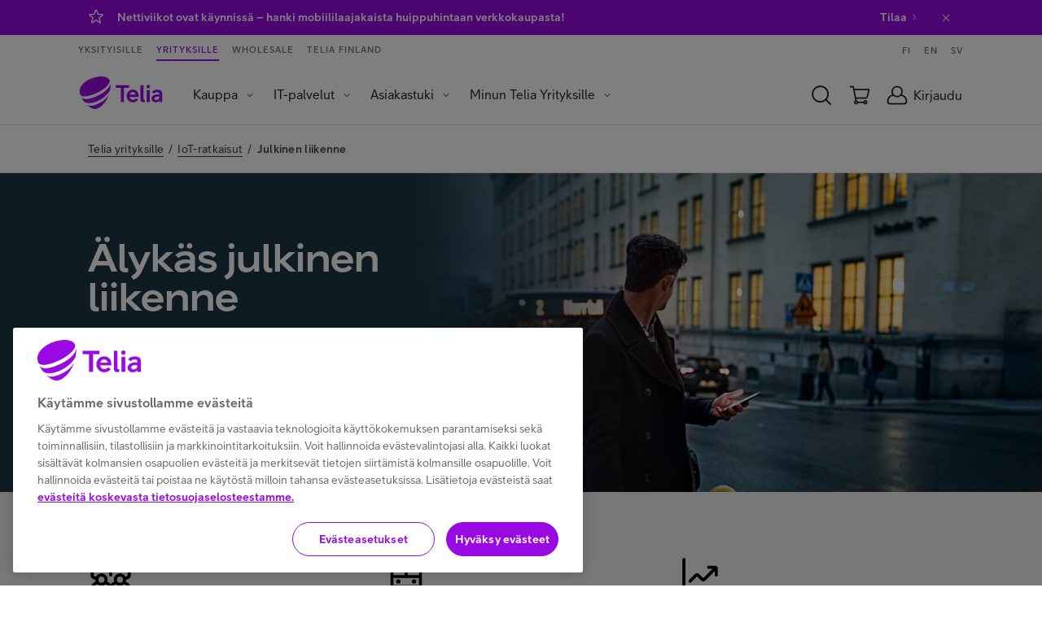

--- FILE ---
content_type: text/html;charset=UTF-8
request_url: https://www.telia.fi/yrityksille/iot/alykas-julkinen-liikenne
body_size: 12949
content:






























<!DOCTYPE html>
<!--[if lt IE 7]><html lang="fi" class="no-js lt-ie9 lt-ie8 lt-ie7" data-site='teliafiyrityksille'><![endif]-->
<!--[if IE 7]><html lang="fi" class="no-js lt-ie9 lt-ie8" data-site='teliafiyrityksille'><![endif]-->
<!--[if IE 8]><html lang="fi" class="no-js lt-ie9" data-site='teliafiyrityksille'><![endif]-->
<!--[if gt IE 8]><!--><html xml:lang="fi" lang="fi" class="no-js" data-site='teliafiyrityksille'><!--<![endif]-->
<head>
  <meta charset="UTF-8" />
  <meta name="viewport" content="width=device-width, initial-scale=1">



    <title>Älykäs julkinen liikenne</title>
    <meta property="og:title" content="Älykäs julkinen liikenne" />
    <meta name="twitter:title" content="Älykäs julkinen liikenne" />

  <meta name="description" content="Parempi kaluston ja ajoneuvojen hallinta. Parempaa kustannustehokkuutta ja kestävyyttä. Parempi kokemus kuljettajille ja matkustajille." />


  <meta http-equiv="X-UA-Compatible" content="IE=edge" />
  <meta property="og:description" content="Parempi kaluston ja ajoneuvojen hallinta. Parempaa kustannustehokkuutta ja kestävyyttä. Parempi kokemus kuljettajille ja matkustajille." />
  <meta name="twitter:description" content="Parempi kaluston ja ajoneuvojen hallinta. Parempaa kustannustehokkuutta ja kestävyyttä. Parempi kokemus kuljettajille ja matkustajille." />
  <meta name="twitter:card" content="summary_large_image" />



  <meta property="og:site_name" content="Telia" />
  <meta property="og:type" content="website" />
  <meta property="og:locale" content="fi_FI" />

















  <link rel="canonical" href="https://www.telia.fi/yrityksille/iot/alykas-julkinen-liikenne" />

  <link rel="shortcut icon" href="/dam/jcr:282b19ef-08d5-40c0-b7f7-98c4406b4303/favicon.ico" />
  <link href="https://plus.google.com/100798820702005582644" rel="publisher" />
  <meta property="fb:page_id" content="103645656349867" />
  <meta name="apple-itunes-app" content="app-id=434697268">
  <link rel="manifest" href="/.resources/pride-ui-module/webresources/assets/other/manifest.json">



      <link rel="stylesheet" href="/.resources/pride-ui-module/webresources/css/pride-styles~2026-01-28-03-41-40-064~cache.css" media="all" />



    <script type="text/javascript">
      var cookieValidationUrl = 'https://www.telia.fi/login/rest/v1/session';
    </script>




      <!-- OneTrust Cookies Consent Notice start for telia.fi -->
      <script type="text/javascript" src="https://cdn.cookielaw.org/consent/f34135c0-364a-469d-9cee-5a7c281911c7/OtAutoBlock.js" ></script>
      <script src="https://cdn.cookielaw.org/scripttemplates/otSDKStub.js" data-document-language="true" type="text/javascript" charset="UTF-8" data-domain-script="f34135c0-364a-469d-9cee-5a7c281911c7" ></script>
      <script type="text/javascript" src="/.resources/pride-ui-module/webresources/js/external/onetrust-optout.js"></script>
      <!-- OneTrust Cookies Consent Notice end for telia.fi -->

  <script src="https://cdn.optimizely.com/js/25881590595.js"></script>





  <script data-ot-ignore defer src="/.resources/pride-ui-module/webresources/js/main.js"></script>
  <script data-ot-ignore defer src="https://ajax.googleapis.com/ajax/libs/jquery/3.7.1/jquery.min.js"></script>
  <script>
    (function(h,o,u,n,d) {
      h=h[d]=h[d]||{q:[],onReady:function(c){h.q.push(c)}}
      d=o.createElement(u);d.async=1;d.src=n
      n=o.getElementsByTagName(u)[0];n.parentNode.insertBefore(d,n)
    })(window,document,'script','https://www.datadoghq-browser-agent.com/datadog-rum-v4.js','DD_RUM')
      DD_RUM.onReady(function() {
        DD_RUM.init({
          applicationId: '4189b2ab-e033-4cb6-91ba-170e5fa16768',
          clientToken: 'pub7bb55af7ac334ffa4a639a5321907e9a',
          site: 'datadoghq.eu',
          service: 'teliafi',
          env: 'prod',
          // Specify a version number to identify the deployed version of your application in Datadog
          // version: '1.0.0',
          sampleRate: 10,
          sessionReplaySampleRate: 20,
          trackInteractions: true,
          trackResources: true,
          trackLongTasks: true,
          defaultPrivacyLevel: 'mask-user-input',
       });

       DD_RUM.startSessionReplayRecording();
    })
  </script>

  <script>
    if (navigator.userAgent.indexOf('AddSearchBot') != -1) {
      var x = document.getElementById('cookie-information-template-wrapper');
      x.style.display = 'none';
    }
  </script>

        <!-- Anti-flicker snippet (recommended)  -->
<style>.async-hide { opacity: 0 !important} </style>
<script>(function(a,s,y,n,c,h,i,d,e){s.className+=' '+y;h.start=1*new Date;
h.end=i=function(){s.className=s.className.replace(RegExp(' ?'+y),'')};
(a[n]=a[n]||[]).hide=h;setTimeout(function(){i();h.end=null},c);h.timeout=c;
})(window,document.documentElement,'async-hide','dataLayer',4000,
{'GTM-TSQVQH2':true});</script>

<!-- Google Tag Manager -->
<script>(function(w,d,s,l,i){w[l]=w[l]||[];w[l].push({'gtm.start':
new Date().getTime(),event:'gtm.js'});var f=d.getElementsByTagName(s)[0],
j=d.createElement(s),dl=l!='dataLayer'?'&l='+l:'';j.async=true;j.src=
'https://cat.telia.fi/gtm.js?id='+i+dl;f.parentNode.insertBefore(j,f);
})(window,document,'script','dataLayer','GTM-TSQVQH2');</script>
<!-- End Google Tag Manager -->

<!-- Google Tag Manager -->
<script>(function(w,d,s,l,i){w[l]=w[l]||[];w[l].push({'gtm.start':
new Date().getTime(),event:'gtm.js'});var f=d.getElementsByTagName(s)[0],
j=d.createElement(s),dl=l!='dataLayer'?'&l='+l:'';j.async=true;j.src=
'https://cat.telia.fi/gtm.js?id='+i+dl;f.parentNode.insertBefore(j,f);
})(window,document,'script','dataLayer','GTM-K7SNB95');</script>
<!-- End Google Tag Manager -->
</head>

<body class="body--white body--nav-white" ontouchstart="">
  <div data-page="content-page" data-page-data='{"lazyLoadImages": true}'></div>
        <!-- Google Tag Manager (noscript) -->
<noscript><iframe src="https://www.googletagmanager.com/ns.html?id=GTM-TSQVQH2"
height="0" width="0" style="display:none;visibility:hidden"></iframe></noscript>
<!-- End Google Tag Manager (noscript) -->

  <div id="header-wrapper">

      <section  aria-label="Tärkeitä ilmoituksia" class="notificationSection">
        <!--googleoff: all -->


  <article aria-describedby="notification-f2e99ba5df574fefa58839a50cb6323a" class="notification notification--purple notification--deleted" id="notification-f2e99ba5df574fefa58839a50cb6323a" data-component="bottom-notification" data-cookiename="hide_notification_f2e99ba5df574fefa58839a50cb6323a" data-parameter="" data-parametervalue="">
    <div class="grid">
      <div class="grid__col-12 notification__container">
        <i class="notification__icon" role="img" aria-label="hälytyskuvake">
              <svg class="icon icon--star" >
    <use xlink:href="/.resources/pride-ui-module/webresources/assets/icons/svg.svg#star"/>
  </svg>

        </i>

        <div class="notification__text">
          <span id="notification-f2e99ba5df574fefa58839a50cb6323a" class="notification__text-content"><p>Nettiviikot ovat k&auml;ynniss&auml; &ndash; hanki mobiililaajakaista huippuhintaan verkkokaupasta!&nbsp;<a href="https://www.telia.fi/yrityksille/kauppa/tuote/liikkuva-netti-pro-5g-300m?intcmp=b2b-etusivu-notification-nettiviikot">Tilaa</a></p>
</span>
          <a class="notification__link" aria-hidden="true">  <svg class="icon icon--chevron-right" >
    <use xlink:href="/.resources/pride-ui-module/webresources/assets/icons/svg.svg#chevron-right"/>
  </svg>
</a>
        </div>
        <div class="notification__delete">
          <button class="deleteNotification" aria-label="Sulje ilmoitus">  <svg class="icon icon--close" >
    <use xlink:href="/.resources/pride-ui-module/webresources/assets/icons/svg.svg#close"/>
  </svg>
</button>
        </div>
      </div>
    </div>
  </article>



<!--googleon: all -->
      </section>

    <div id="navigation-wrapper">

 
<div class="cms-navigation-2019__general-overlay"></div>
<nav class="cms-navigation-2019 nav" data-component="navigation-2019" data-component-href='/yrityksille/navigation/0' data-component-data='{"shoppingCartUrl": "https://yrityskauppa1.telia.fi/kauppa/view-cart.ep","shoppingCartSourceUrl": "https://yrityskauppa1.telia.fi/kauppa/minishoppingcart.ep?callback=jsonp","newB2BCartUrl": "https://www.telia.fi/yrityksille/kauppa/ostoskori","newB2BCartCookieName": "ecom-cart-count","bothShopCartAnchor": "#eshop_cart","bothB2CShopCartAnchor": "","newB2CCartUrl": "","oldB2CCartCookieName": "eshop.CartCountOrder","newB2CCartCookieName": "b2c-new-ecom-cart-items","shoppingCartType": "B2B","loginOpenOnLoad": false,"loginRedirectPage": "https://www.telia.fi/kirjaudu","b2cEshopUrl": "https://kauppa.telia.fi/","b2bEcommerceUrl": "https://www.telia.fi/yrityksille/kauppa","ulmDomain": "https://id.telia.fi/rest/v80","ulmLoginCookieName": "ulmloggedin","teliafiUlmLoginCookieName": "TELIAULMLOGGEDIN"}'>
  <div class="cms-navigation-2019__top-bar">

        <section class="cms-navigation-2019__skip-container">
        <a href="#main-content" class="cms-navigation-2019__skip-link" aria-label="Hyppää sisältöön">Hyppää sisältöön</a>
          <a href="#" class="cms-navigation-2019__skip-chat" aria-label="Hyppää chattiin">Hyppää chattiin</a>
      </section>

      <div class="cms-navigation-2019__top-bar-container cms-common__grid-padding">
        <div class="cms-navigation-2019__market-segment-container">



        <a href="https://www.telia.fi" class="cms-navigation-2019__market-segment ">
          Yksityisille
        </a>


        <a href="https://www.telia.fi/telia-yrityksille" class="cms-navigation-2019__market-segment cms-navigation-2019__market-segment--active">
          Yrityksille
        </a>


        <a href="https://www.telia.fi/operaattoreille" class="cms-navigation-2019__market-segment ">
          Wholesale
        </a>


        <a href="https://www.telia.fi/telia-yrityksena" class="cms-navigation-2019__market-segment ">
          Telia Finland
        </a>
        </div>

        <div class="cms-navigation-2019__language-container">
            <a href="https://www.telia.fi/yrityksille" class="cms-navigation-2019__language">
              FI
            </a>
            <a href="https://www.telia.fi/business" class="cms-navigation-2019__language">
              EN
            </a>
            <a href="https://www.telia.fi/yrityksille/svenska" class="cms-navigation-2019__language">
              SV
            </a>
        </div>
      </div>
  </div>

  <nav class="cms-navigation-2019__main" aria-label="Päänavigaatio">
    <div class="cms-navigation-2019__main-container cms-common__grid-padding">
      <div class="cms-navigation-2019__main-left">















  <a href="https://www.telia.fi/yrityksille" class="cms-navigation-2019__logo" role="img" aria-label="Telia.fi Etusivulle">
      <svg class="icon icon--cms-telia-logo" aria-hidden="true">
    <use xlink:href="/.resources/pride-ui-module/webresources/assets/icons/svg.svg#cms-telia-logo"/>
  </svg>

  </a>

        <div id="menu-container" class="cms-navigation-2019__menu-container">
          <div class="cms-navigation-2019__market-segment-container cms-navigation-2019__market-segment-container--mobile">



        <a href="https://www.telia.fi" class="cms-navigation-2019__market-segment ">
          Yksityisille
        </a>


        <a href="https://www.telia.fi/telia-yrityksille" class="cms-navigation-2019__market-segment cms-navigation-2019__market-segment--active">
          Yrityksille
        </a>


        <a href="https://www.telia.fi/operaattoreille" class="cms-navigation-2019__market-segment ">
          Wholesale
        </a>


        <a href="https://www.telia.fi/telia-yrityksena" class="cms-navigation-2019__market-segment ">
          Telia Finland
        </a>
          </div>

          <div class="cms-navigation-2019__menu-and-language-container">

    <ul role="menubar" class="cms-navigation-2019__menu cms-navigation-2019__menu--level-1">
            <li role="menuitem" class="cms-navigation-2019__menu-item cms-navigation-2019__menu-item--dropdown ">
              <button id="menuButton-Kauppa" aria-expanded="false" aria-label="Kauppa Menu" aria-haspopup="true" class="cms-navigation-2019__menu-item-text" aria-controls="menu-Kauppa">Kauppa</button>
              <i class="cms-navigation-2019__menu-dropdown-icon" aria-hidden="false"  aria-label="Expand menu">  <svg class="icon icon--chevron-down" >
    <use xlink:href="/.resources/pride-ui-module/webresources/assets/icons/svg.svg#chevron-down"/>
  </svg>
</i>
              <ul role="menu" class="cms-navigation-2019__menu cms-navigation-2019__menu--level-2" id="menu-Kauppa" aria-labelledby="menuButton-Kauppa">

                    <li role="menuitem" class="cms-navigation-2019__menu-item cms-navigation-2019__menu-item--dropdown ">
                      <button id="menuButton-Laitteet" aria-expanded="false" aria-label="Laitteet Menu" aria-haspopup="true" class="cms-navigation-2019__menu-item-text" aria-controls="menu-Laitteet">Laitteet</button>
                      <i class="cms-navigation-2019__menu-dropdown-icon" aria-hidden="false"  aria-label="Expand menu">  <svg class="icon icon--chevron-down" >
    <use xlink:href="/.resources/pride-ui-module/webresources/assets/icons/svg.svg#chevron-down"/>
  </svg>
</i>
                      <ul role="menu" class="cms-navigation-2019__menu cms-navigation-2019__menu--level-3" id="menu-Laitteet" aria-labelledby="menuButton-Laitteet">                        
                          <li role="menuitem" class="cms-navigation-2019__menu-item ">
                            <a href="https://www.telia.fi/yrityksille/kauppa/tarjoukset" class="cms-navigation-2019__menu-item-text">Tarjoukset</a>
                          </li>
                          <li role="menuitem" class="cms-navigation-2019__menu-item ">
                            <a href="https://www.telia.fi/yrityksille/kauppa/" class="cms-navigation-2019__menu-item-text">Kaikki laitteet</a>
                          </li>
                          <li role="menuitem" class="cms-navigation-2019__menu-item ">
                            <a href="https://www.telia.fi/yrityksille/kauppa/tuotteet/puhelimet" class="cms-navigation-2019__menu-item-text">Puhelimet</a>
                          </li>
                          <li role="menuitem" class="cms-navigation-2019__menu-item ">
                            <a href="https://www.telia.fi/yrityksille/kauppa/tuotteet/recycled" class="cms-navigation-2019__menu-item-text">Recycled</a>
                          </li>
                          <li role="menuitem" class="cms-navigation-2019__menu-item ">
                            <a href="https://www.telia.fi/yrityksille/kauppa/tuotteet/tietokoneet" class="cms-navigation-2019__menu-item-text">Tietokoneet</a>
                          </li>
                          <li role="menuitem" class="cms-navigation-2019__menu-item ">
                            <a href="https://www.telia.fi/yrityksille/kauppa/tuotteet/tabletit" class="cms-navigation-2019__menu-item-text">Tabletit</a>
                          </li>
                          <li role="menuitem" class="cms-navigation-2019__menu-item ">
                            <a href="https://www.telia.fi/yrityksille/kauppa/tuotteet/reitittimet" class="cms-navigation-2019__menu-item-text">Reitittimet</a>
                          </li>
                          <li role="menuitem" class="cms-navigation-2019__menu-item ">
                            <a href="https://www.telia.fi/yrityksille/kauppa/tuotteet/maksupaatteet" class="cms-navigation-2019__menu-item-text">Maksupäätteet</a>
                          </li>
                          <li role="menuitem" class="cms-navigation-2019__menu-item ">
                            <a href="https://www.telia.fi/yrityksille/kauppa/tuotteet/viivakoodinlukijat" class="cms-navigation-2019__menu-item-text">Viivakoodinlukijat ja tulostimet</a>
                          </li>
                          <li role="menuitem" class="cms-navigation-2019__menu-item ">
                            <a href="https://www.telia.fi/yrityksille/kauppa/tuotteet/rugged-laitteet" class="cms-navigation-2019__menu-item-text">Rugged-laitteet</a>
                          </li>
                          <li role="menuitem" class="cms-navigation-2019__menu-item ">
                            <a href="https://www.telia.fi/yrityksille/kauppa/tuotteet/alykellot" class="cms-navigation-2019__menu-item-text">Älykellot</a>
                          </li>
                          <li role="menuitem" class="cms-navigation-2019__menu-item ">
                            <a href="https://www.telia.fi/yrityksille/kauppa/tuotteet/kuulokkeet" class="cms-navigation-2019__menu-item-text">Kuulokkeet</a>
                          </li>
                          <li role="menuitem" class="cms-navigation-2019__menu-item cms-navigation-2019__menu-item--last">
                            <a href="https://www.telia.fi/yrityksille/kauppa/tuotteet/lisatarvikkeet" class="cms-navigation-2019__menu-item-text">Lisätarvikkeet</a>
                          </li>
                      </ul>
                    </li>

                    <li role="menuitem" class="cms-navigation-2019__menu-item cms-navigation-2019__menu-item--dropdown ">
                      <button id="menuButton-Laitehallinta" aria-expanded="false" aria-label="Laitehallinta Menu" aria-haspopup="true" class="cms-navigation-2019__menu-item-text" aria-controls="menu-Laitehallinta">Laitehallinta</button>
                      <i class="cms-navigation-2019__menu-dropdown-icon" aria-hidden="false"  aria-label="Expand menu">  <svg class="icon icon--chevron-down" >
    <use xlink:href="/.resources/pride-ui-module/webresources/assets/icons/svg.svg#chevron-down"/>
  </svg>
</i>
                      <ul role="menu" class="cms-navigation-2019__menu cms-navigation-2019__menu--level-3" id="menu-Laitehallinta" aria-labelledby="menuButton-Laitehallinta">                        
                          <li role="menuitem" class="cms-navigation-2019__menu-item ">
                            <a href="https://www.telia.fi/yrityksille/palvelut/laitehallinta" class="cms-navigation-2019__menu-item-text">Kaikki palvelut</a>
                          </li>
                          <li role="menuitem" class="cms-navigation-2019__menu-item ">
                            <a href="https://www.telia.fi/yrityksille/palvelut/laitehallinta/palvelulaite" class="cms-navigation-2019__menu-item-text">Laite palveluna (DaaS)</a>
                          </li>
                          <li role="menuitem" class="cms-navigation-2019__menu-item ">
                            <a href="https://www.telia.fi/yrityksille/palvelut/laitehallinta/elinkaaripalvelu" class="cms-navigation-2019__menu-item-text">Laitteen elinkaaripalvelu</a>
                          </li>
                          <li role="menuitem" class="cms-navigation-2019__menu-item ">
                            <a href="https://www.telia.fi/yrityksille/palvelut/laitehallinta/huolto" class="cms-navigation-2019__menu-item-text">Laitehuoltopalvelu</a>
                          </li>
                          <li role="menuitem" class="cms-navigation-2019__menu-item cms-navigation-2019__menu-item--last">
                            <a href="https://www.telia.fi/yrityksille/palvelut/laitehallinta/android-enterprise-recommended" class="cms-navigation-2019__menu-item-text">AER-laitteet</a>
                          </li>
                      </ul>
                    </li>

                    <li role="menuitem" class="cms-navigation-2019__menu-item cms-navigation-2019__menu-item--dropdown ">
                      <button id="menuButton-Liittymät" aria-expanded="false" aria-label="Liittymät Menu" aria-haspopup="true" class="cms-navigation-2019__menu-item-text" aria-controls="menu-Liittymät">Liittymät</button>
                      <i class="cms-navigation-2019__menu-dropdown-icon" aria-hidden="false"  aria-label="Expand menu">  <svg class="icon icon--chevron-down" >
    <use xlink:href="/.resources/pride-ui-module/webresources/assets/icons/svg.svg#chevron-down"/>
  </svg>
</i>
                      <ul role="menu" class="cms-navigation-2019__menu cms-navigation-2019__menu--level-3" id="menu-Liittymät" aria-labelledby="menuButton-Liittymät">                        
                          <li role="menuitem" class="cms-navigation-2019__menu-item ">
                            <a href="https://www.telia.fi/yrityksille/kauppa/tuotteet/puhelinliittymat" class="cms-navigation-2019__menu-item-text">Puhelinliittymät</a>
                          </li>
                          <li role="menuitem" class="cms-navigation-2019__menu-item ">
                            <a href="https://www.telia.fi/yrityksille/kauppa/tuotteet/mobiililaajakaista" class="cms-navigation-2019__menu-item-text">Mobiililaajakaistat</a>
                          </li>
                          <li role="menuitem" class="cms-navigation-2019__menu-item ">
                            <a href="https://www.telia.fi/yrityksille/kauppa/tuotteet/m2m" class="cms-navigation-2019__menu-item-text">M2M-liittymät</a>
                          </li>
                          <li role="menuitem" class="cms-navigation-2019__menu-item cms-navigation-2019__menu-item--last">
                            <a href="https://www.telia.fi/yrityksille/tuotteet/liittymat/lisapalvelut" class="cms-navigation-2019__menu-item-text">Liittymien lisäpalvelut</a>
                          </li>
                      </ul>
                    </li>

                    <li role="menuitem" class="cms-navigation-2019__menu-item cms-navigation-2019__menu-item--dropdown ">
                      <button id="menuButton-Toimistosovellukset" aria-expanded="false" aria-label="Toimistosovellukset Menu" aria-haspopup="true" class="cms-navigation-2019__menu-item-text" aria-controls="menu-Toimistosovellukset">Toimistosovellukset</button>
                      <i class="cms-navigation-2019__menu-dropdown-icon" aria-hidden="false"  aria-label="Expand menu">  <svg class="icon icon--chevron-down" >
    <use xlink:href="/.resources/pride-ui-module/webresources/assets/icons/svg.svg#chevron-down"/>
  </svg>
</i>
                      <ul role="menu" class="cms-navigation-2019__menu cms-navigation-2019__menu--level-3" id="menu-Toimistosovellukset" aria-labelledby="menuButton-Toimistosovellukset">                        
                          <li role="menuitem" class="cms-navigation-2019__menu-item cms-navigation-2019__menu-item--last">
                            <a href="https://www.telia.fi/yrityksille/tuotteet/viestinta/soundtrack-business-musiikkipalvelu" class="cms-navigation-2019__menu-item-text">Soundtrack Business</a>
                          </li>
                      </ul>
                    </li>

                    <li role="menuitem" class="cms-navigation-2019__menu-item ">
                      <a href="https://www.telia.fi/yrityksille/palvelut/kotisivupalvelut/verkkotunnus" class="cms-navigation-2019__menu-item-text">Verkkotunnus yritykselle</a>
                    </li>

                    <li role="menuitem" class="cms-navigation-2019__menu-item ">
                      <a href="https://www.telia.fi/yrityksille/palvelut/tv-kanavapaketit" class="cms-navigation-2019__menu-item-text">TV-palvelut</a>
                    </li>

                    <li role="menuitem" class="cms-navigation-2019__menu-item cms-navigation-2019__menu-item--dropdown cms-navigation-2019__menu-item--last">
                      <button id="menuButton-Asiakasedut" aria-expanded="false" aria-label="Asiakasedut Menu" aria-haspopup="true" class="cms-navigation-2019__menu-item-text" aria-controls="menu-Asiakasedut">Asiakasedut</button>
                      <i class="cms-navigation-2019__menu-dropdown-icon" aria-hidden="false"  aria-label="Expand menu">  <svg class="icon icon--chevron-down" >
    <use xlink:href="/.resources/pride-ui-module/webresources/assets/icons/svg.svg#chevron-down"/>
  </svg>
</i>
                      <ul role="menu" class="cms-navigation-2019__menu cms-navigation-2019__menu--level-3" id="menu-Asiakasedut" aria-labelledby="menuButton-Asiakasedut">                        
                          <li role="menuitem" class="cms-navigation-2019__menu-item ">
                            <a href="https://www.telia.fi/yrityksille/tuotteet/liittymat/etuasiakkuus" class="cms-navigation-2019__menu-item-text">Liittymäasiakkaan edut</a>
                          </li>
                          <li role="menuitem" class="cms-navigation-2019__menu-item cms-navigation-2019__menu-item--last">
                            <a href="https://www.telia.fi/yrityksille/kumppani-yrittajalle" class="cms-navigation-2019__menu-item-text">Kumppani yrittäjälle</a>
                          </li>
                      </ul>
                    </li>
              </ul>
            </li>
            <li role="menuitem" class="cms-navigation-2019__menu-item cms-navigation-2019__menu-item--dropdown ">
              <button id="menuButton-IT-palvelut" aria-expanded="false" aria-label="IT-palvelut Menu" aria-haspopup="true" class="cms-navigation-2019__menu-item-text" aria-controls="menu-IT-palvelut">IT-palvelut</button>
              <i class="cms-navigation-2019__menu-dropdown-icon" aria-hidden="false"  aria-label="Expand menu">  <svg class="icon icon--chevron-down" >
    <use xlink:href="/.resources/pride-ui-module/webresources/assets/icons/svg.svg#chevron-down"/>
  </svg>
</i>
              <ul role="menu" class="cms-navigation-2019__menu cms-navigation-2019__menu--level-2" id="menu-IT-palvelut" aria-labelledby="menuButton-IT-palvelut">

                    <li role="menuitem" class="cms-navigation-2019__menu-item ">
                      <a href="https://www.telia.fi/yrityksille/palvelut" class="cms-navigation-2019__menu-item-text">Kaikki palvelut</a>
                    </li>

                    <li role="menuitem" class="cms-navigation-2019__menu-item cms-navigation-2019__menu-item--dropdown ">
                      <button id="menuButton-Tietoliikenneverkot-ja-yhteydet" aria-expanded="false" aria-label="Tietoliikenneverkot ja yhteydet Menu" aria-haspopup="true" class="cms-navigation-2019__menu-item-text" aria-controls="menu-Tietoliikenneverkot-ja-yhteydet">Tietoliikenneverkot ja yhteydet</button>
                      <i class="cms-navigation-2019__menu-dropdown-icon" aria-hidden="false"  aria-label="Expand menu">  <svg class="icon icon--chevron-down" >
    <use xlink:href="/.resources/pride-ui-module/webresources/assets/icons/svg.svg#chevron-down"/>
  </svg>
</i>
                      <ul role="menu" class="cms-navigation-2019__menu cms-navigation-2019__menu--level-3" id="menu-Tietoliikenneverkot-ja-yhteydet" aria-labelledby="menuButton-Tietoliikenneverkot-ja-yhteydet">                        
                          <li role="menuitem" class="cms-navigation-2019__menu-item ">
                            <a href="https://www.telia.fi/yrityksille/palvelut/tietoverkot-ja-yhteydet" class="cms-navigation-2019__menu-item-text">Kaikki palvelut</a>
                          </li>
                          <li role="menuitem" class="cms-navigation-2019__menu-item ">
                            <a href="https://www.telia.fi/yrityksille/palvelut/tietoverkot-ja-yhteydet/it-konsultointi" class="cms-navigation-2019__menu-item-text">Yritysverkon suunnittelu</a>
                          </li>
                          <li role="menuitem" class="cms-navigation-2019__menu-item ">
                            <a href="https://www.telia.fi/yrityksille/palvelut/tietoverkot-ja-yhteydet/lan-lahiverkko" class="cms-navigation-2019__menu-item-text">Lähiverkko (LAN)</a>
                          </li>
                          <li role="menuitem" class="cms-navigation-2019__menu-item ">
                            <a href="https://www.telia.fi/yrityksille/palvelut/tietoverkot-ja-yhteydet/sd-wan-verkko" class="cms-navigation-2019__menu-item-text">Yritysverkko (SD-WAN)</a>
                          </li>
                          <li role="menuitem" class="cms-navigation-2019__menu-item ">
                            <a href="https://www.telia.fi/yrityksille/palvelut/tietoverkot-ja-yhteydet/matkapuhelinkuuluvuuden-parantaminen" class="cms-navigation-2019__menu-item-text">Mobiiliverkon parantaminen</a>
                          </li>
                          <li role="menuitem" class="cms-navigation-2019__menu-item ">
                            <a href="https://www.telia.fi/yrityksille/palvelut/tietoverkot-ja-yhteydet/datanet-yritysverkko" class="cms-navigation-2019__menu-item-text">DataNet-verkko</a>
                          </li>
                          <li role="menuitem" class="cms-navigation-2019__menu-item ">
                            <a href="https://www.telia.fi/yrityksille/palvelut/tietoverkot-ja-yhteydet/liikkuva-yritysverkko" class="cms-navigation-2019__menu-item-text">Liikkuvan työn verkko</a>
                          </li>
                          <li role="menuitem" class="cms-navigation-2019__menu-item ">
                            <a href="https://www.telia.fi/yrityksille/palvelut/tietoverkot-ja-yhteydet/privaattiverkko" class="cms-navigation-2019__menu-item-text">Privaattiverkko</a>
                          </li>
                          <li role="menuitem" class="cms-navigation-2019__menu-item ">
                            <a href="https://www.telia.fi/yrityksille/palvelut/tietoverkot-ja-yhteydet/telia-secapp-palvelu" class="cms-navigation-2019__menu-item-text">Telia Secapp</a>
                          </li>
                          <li role="menuitem" class="cms-navigation-2019__menu-item ">
                            <a href="https://www.telia.fi/yrityksille/palvelut/tietoverkot-ja-yhteydet/yhteys-kotiin-yritykselle" class="cms-navigation-2019__menu-item-text">Netti kotiin</a>
                          </li>
                          <li role="menuitem" class="cms-navigation-2019__menu-item ">
                            <a href="https://www.telia.fi/yrityksille/palvelut/tietoverkot-ja-yhteydet/yritysnetti" class="cms-navigation-2019__menu-item-text">Netti toimipisteeseen</a>
                          </li>
                          <li role="menuitem" class="cms-navigation-2019__menu-item ">
                            <a href="https://www.telia.fi/yrityksille/palvelut/tietoverkot-ja-yhteydet/internetyhteys-yrityksille" class="cms-navigation-2019__menu-item-text">Netti vaativaan käyttöön</a>
                          </li>
                          <li role="menuitem" class="cms-navigation-2019__menu-item cms-navigation-2019__menu-item--last">
                            <a href="https://www.telia.fi/yrityksille/palvelut/tietoverkot-ja-yhteydet/global-internet" class="cms-navigation-2019__menu-item-text">Netti ulkomaille</a>
                          </li>
                      </ul>
                    </li>

                    <li role="menuitem" class="cms-navigation-2019__menu-item cms-navigation-2019__menu-item--dropdown ">
                      <button id="menuButton-Tietoturva" aria-expanded="false" aria-label="Tietoturva Menu" aria-haspopup="true" class="cms-navigation-2019__menu-item-text" aria-controls="menu-Tietoturva">Tietoturva</button>
                      <i class="cms-navigation-2019__menu-dropdown-icon" aria-hidden="false"  aria-label="Expand menu">  <svg class="icon icon--chevron-down" >
    <use xlink:href="/.resources/pride-ui-module/webresources/assets/icons/svg.svg#chevron-down"/>
  </svg>
</i>
                      <ul role="menu" class="cms-navigation-2019__menu cms-navigation-2019__menu--level-3" id="menu-Tietoturva" aria-labelledby="menuButton-Tietoturva">                        
                          <li role="menuitem" class="cms-navigation-2019__menu-item ">
                            <a href="https://www.telia.fi/yrityksille/palvelut/tietoturva" class="cms-navigation-2019__menu-item-text">Kaikki palvelut</a>
                          </li>
                          <li role="menuitem" class="cms-navigation-2019__menu-item ">
                            <a href="https://www.telia.fi/yrityksille/palvelut/tietoturva/asiantuntijapalvelut" class="cms-navigation-2019__menu-item-text">Asiantuntijapalvelut</a>
                          </li>
                          <li role="menuitem" class="cms-navigation-2019__menu-item ">
                            <a href="https://www.telia.fi/yrityksille/palvelut/tietoturva/soc-tietoturvakeskus" class="cms-navigation-2019__menu-item-text">Kyberturvakeskus (CSOC)</a>
                          </li>
                          <li role="menuitem" class="cms-navigation-2019__menu-item ">
                            <a href="https://www.telia.fi/yrityksille/palvelut/tietoturva/laitteiden-tietoturva-kaikki-ratkaisut" class="cms-navigation-2019__menu-item-text">Laitteiden tietoturva</a>
                          </li>
                          <li role="menuitem" class="cms-navigation-2019__menu-item ">
                            <a href="https://www.telia.fi/yrityksille/palvelut/tietoturva/tls-varmenne" class="cms-navigation-2019__menu-item-text">TLS-varmenne</a>
                          </li>
                          <li role="menuitem" class="cms-navigation-2019__menu-item ">
                            <a href="https://www.telia.fi/yrityksille/palvelut/tietoturva/tunnistautuminen" class="cms-navigation-2019__menu-item-text">Vahva tunnistautuminen</a>
                          </li>
                          <li role="menuitem" class="cms-navigation-2019__menu-item ">
                            <a href="https://www.telia.fi/yrityksille/palvelut/tietoturva/sahkopostin-tietoturva" class="cms-navigation-2019__menu-item-text">Sähköpostin tietoturva</a>
                          </li>
                          <li role="menuitem" class="cms-navigation-2019__menu-item ">
                            <a href="https://www.telia.fi/yrityksille/palvelut/tietoturva/telia-verkkosuojapalvelu" class="cms-navigation-2019__menu-item-text">Telia Verkkosuoja</a>
                          </li>
                          <li role="menuitem" class="cms-navigation-2019__menu-item ">
                            <a href="https://www.telia.fi/yrityksille/palvelut/tietoturva/telia-ndr" class="cms-navigation-2019__menu-item-text">Telia NDR</a>
                          </li>
                          <li role="menuitem" class="cms-navigation-2019__menu-item cms-navigation-2019__menu-item--last">
                            <a href="https://www.telia.fi/yrityksille/palvelut/tietoturva/securenet" class="cms-navigation-2019__menu-item-text">Telia Secure Net</a>
                          </li>
                      </ul>
                    </li>

                    <li role="menuitem" class="cms-navigation-2019__menu-item cms-navigation-2019__menu-item--dropdown ">
                      <button id="menuButton-Pilvipalvelut" aria-expanded="false" aria-label="Pilvipalvelut Menu" aria-haspopup="true" class="cms-navigation-2019__menu-item-text" aria-controls="menu-Pilvipalvelut">Pilvipalvelut</button>
                      <i class="cms-navigation-2019__menu-dropdown-icon" aria-hidden="false"  aria-label="Expand menu">  <svg class="icon icon--chevron-down" >
    <use xlink:href="/.resources/pride-ui-module/webresources/assets/icons/svg.svg#chevron-down"/>
  </svg>
</i>
                      <ul role="menu" class="cms-navigation-2019__menu cms-navigation-2019__menu--level-3" id="menu-Pilvipalvelut" aria-labelledby="menuButton-Pilvipalvelut">                        
                          <li role="menuitem" class="cms-navigation-2019__menu-item ">
                            <a href="https://www.telia.fi/yrityksille/palvelut/pilvipalvelut" class="cms-navigation-2019__menu-item-text">Kaikki palvelut</a>
                          </li>
                          <li role="menuitem" class="cms-navigation-2019__menu-item ">
                            <a href="https://www.telia.fi/yrityksille/palvelut/pilvipalvelut/julkipilvi" class="cms-navigation-2019__menu-item-text">Julkiset pilvipalvelut</a>
                          </li>
                          <li role="menuitem" class="cms-navigation-2019__menu-item ">
                            <a href="https://www.telia.fi/yrityksille/palvelut/pilvipalvelut/asiantuntijapalvelut" class="cms-navigation-2019__menu-item-text">Pilviasiantuntijapalvelut</a>
                          </li>
                          <li role="menuitem" class="cms-navigation-2019__menu-item ">
                            <a href="https://www.telia.fi/yrityksille/palvelut/pilvipalvelut/managed-cloud" class="cms-navigation-2019__menu-item-text">Managed Cloud</a>
                          </li>
                          <li role="menuitem" class="cms-navigation-2019__menu-item ">
                            <a href="https://www.telia.fi/yrityksille/palvelut/pilvipalvelut/microsoft365" class="cms-navigation-2019__menu-item-text">Microsoft 365</a>
                          </li>
                          <li role="menuitem" class="cms-navigation-2019__menu-item ">
                            <a href="https://www.telia.fi/yrityksille/palvelut/pilvipalvelut/managed-365" class="cms-navigation-2019__menu-item-text">Managed 365</a>
                          </li>
                          <li role="menuitem" class="cms-navigation-2019__menu-item cms-navigation-2019__menu-item--last">
                            <a href="https://www.telia.fi/yrityksille/palvelut/pilvipalvelut/hybridipilvi" class="cms-navigation-2019__menu-item-text">Hybridipilvi</a>
                          </li>
                      </ul>
                    </li>

                    <li role="menuitem" class="cms-navigation-2019__menu-item cms-navigation-2019__menu-item--dropdown ">
                      <button id="menuButton-Konesalipalvelut" aria-expanded="false" aria-label="Konesalipalvelut Menu" aria-haspopup="true" class="cms-navigation-2019__menu-item-text" aria-controls="menu-Konesalipalvelut">Konesalipalvelut</button>
                      <i class="cms-navigation-2019__menu-dropdown-icon" aria-hidden="false"  aria-label="Expand menu">  <svg class="icon icon--chevron-down" >
    <use xlink:href="/.resources/pride-ui-module/webresources/assets/icons/svg.svg#chevron-down"/>
  </svg>
</i>
                      <ul role="menu" class="cms-navigation-2019__menu cms-navigation-2019__menu--level-3" id="menu-Konesalipalvelut" aria-labelledby="menuButton-Konesalipalvelut">                        
                          <li role="menuitem" class="cms-navigation-2019__menu-item ">
                            <a href="https://www.telia.fi/yrityksille/palvelut/konesalipalvelut" class="cms-navigation-2019__menu-item-text">Kaikki palvelut</a>
                          </li>
                          <li role="menuitem" class="cms-navigation-2019__menu-item ">
                            <a href="https://www.telia.fi/yrityksille/palvelut/konesalipalvelut/colocation" class="cms-navigation-2019__menu-item-text">Colocation</a>
                          </li>
                          <li role="menuitem" class="cms-navigation-2019__menu-item ">
                            <a href="https://www.telia.fi/yrityksille/palvelut/konesalipalvelut/konesali-ja-kapasiteettipalvelut" class="cms-navigation-2019__menu-item-text">Konesali- ja kapasiteettipalvelut</a>
                          </li>
                          <li role="menuitem" class="cms-navigation-2019__menu-item cms-navigation-2019__menu-item--last">
                            <a href="https://www.telia.fi/yrityksille/palvelut/konesalipalvelut/datakeskukset" class="cms-navigation-2019__menu-item-text">Kotimainen datakeskus</a>
                          </li>
                      </ul>
                    </li>

                    <li role="menuitem" class="cms-navigation-2019__menu-item cms-navigation-2019__menu-item--dropdown ">
                      <button id="menuButton-Asiakaspalvelu-ja-puhelinvaihde" aria-expanded="false" aria-label="Asiakaspalvelu ja puhelinvaihde Menu" aria-haspopup="true" class="cms-navigation-2019__menu-item-text" aria-controls="menu-Asiakaspalvelu-ja-puhelinvaihde">Asiakaspalvelu ja puhelinvaihde</button>
                      <i class="cms-navigation-2019__menu-dropdown-icon" aria-hidden="false"  aria-label="Expand menu">  <svg class="icon icon--chevron-down" >
    <use xlink:href="/.resources/pride-ui-module/webresources/assets/icons/svg.svg#chevron-down"/>
  </svg>
</i>
                      <ul role="menu" class="cms-navigation-2019__menu cms-navigation-2019__menu--level-3" id="menu-Asiakaspalvelu-ja-puhelinvaihde" aria-labelledby="menuButton-Asiakaspalvelu-ja-puhelinvaihde">                        
                          <li role="menuitem" class="cms-navigation-2019__menu-item ">
                            <a href="https://www.telia.fi/yrityksille/palvelut/asiakaspalvelu-ja-puhelinvaihde/kaikki-ratkaisut" class="cms-navigation-2019__menu-item-text">Kaikki palvelut</a>
                          </li>
                          <li role="menuitem" class="cms-navigation-2019__menu-item ">
                            <a href="https://www.telia.fi/yrityksille/palvelut/asiakaspalvelu-ja-puhelinvaihde/telia-vip-plus" class="cms-navigation-2019__menu-item-text">Telia VIP Plus</a>
                          </li>
                          <li role="menuitem" class="cms-navigation-2019__menu-item ">
                            <a href="https://www.telia.fi/yrityksille/palvelut/asiakaspalvelu-ja-puhelinvaihde/smart-connect" class="cms-navigation-2019__menu-item-text">Smart Connect</a>
                          </li>
                          <li role="menuitem" class="cms-navigation-2019__menu-item ">
                            <a href="https://www.telia.fi/yrityksille/palvelut/asiakaspalvelu-ja-puhelinvaihde/monikanavaiset-asiakaspalveluratkaisut" class="cms-navigation-2019__menu-item-text">Monikanavainen asiakaspalveluratkaisu</a>
                          </li>
                          <li role="menuitem" class="cms-navigation-2019__menu-item ">
                            <a href="https://www.telia.fi/yrityksille/palvelut/asiakaspalvelu-ja-puhelinvaihde/puhelinvaihde-yrityksille" class="cms-navigation-2019__menu-item-text">Ulkoistettu puhelinvaihde</a>
                          </li>
                          <li role="menuitem" class="cms-navigation-2019__menu-item ">
                            <a href="https://www.telia.fi/yrityksille/tuotteet/toimisto/sms-ja-faksiviestinta/kontakti-sms" class="cms-navigation-2019__menu-item-text">Kontakti SMS</a>
                          </li>
                          <li role="menuitem" class="cms-navigation-2019__menu-item ">
                            <a href="https://www.telia.fi/yrityksille/tuotteet/toimisto/sms-ja-faksiviestinta/efaksi" class="cms-navigation-2019__menu-item-text">eFaksi</a>
                          </li>
                          <li role="menuitem" class="cms-navigation-2019__menu-item ">
                            <a href="https://www.telia.fi/yrityksille/tuotteet/toimisto/yritys-ja-palvelunumerot/kaikki-ratkaisut" class="cms-navigation-2019__menu-item-text">Yritys- ja palvelunumerot</a>
                          </li>
                          <li role="menuitem" class="cms-navigation-2019__menu-item cms-navigation-2019__menu-item--last">
                            <a href="https://www.telia.fi/yrityksille/palvelut/asiakaspalvelu-ja-puhelinvaihde/telia-teams-operator-connect" class="cms-navigation-2019__menu-item-text">Telia Teams Operator Connect</a>
                          </li>
                      </ul>
                    </li>

                    <li role="menuitem" class="cms-navigation-2019__menu-item cms-navigation-2019__menu-item--dropdown ">
                      <button id="menuButton-Data--ja-tekoälypalvelut" aria-expanded="false" aria-label="Data- ja tekoälypalvelut Menu" aria-haspopup="true" class="cms-navigation-2019__menu-item-text" aria-controls="menu-Data--ja-tekoälypalvelut">Data- ja tekoälypalvelut</button>
                      <i class="cms-navigation-2019__menu-dropdown-icon" aria-hidden="false"  aria-label="Expand menu">  <svg class="icon icon--chevron-down" >
    <use xlink:href="/.resources/pride-ui-module/webresources/assets/icons/svg.svg#chevron-down"/>
  </svg>
</i>
                      <ul role="menu" class="cms-navigation-2019__menu cms-navigation-2019__menu--level-3" id="menu-Data--ja-tekoälypalvelut" aria-labelledby="menuButton-Data--ja-tekoälypalvelut">                        
                          <li role="menuitem" class="cms-navigation-2019__menu-item ">
                            <a href="https://www.telia.fi/yrityksille/palvelut/teknologiat" class="cms-navigation-2019__menu-item-text">Kaikki palvelut</a>
                          </li>
                          <li role="menuitem" class="cms-navigation-2019__menu-item ">
                            <a href="https://www.telia.fi/yrityksille/palvelut/teknologiat/crowd-insights" class="cms-navigation-2019__menu-item-text">Crowd Insights</a>
                          </li>
                          <li role="menuitem" class="cms-navigation-2019__menu-item ">
                            <a href="https://www.telia.fi/yrityksille/palvelut/teknologiat/alykas-teollisuus" class="cms-navigation-2019__menu-item-text">Älykäs teollisuus</a>
                          </li>
                          <li role="menuitem" class="cms-navigation-2019__menu-item ">
                            <a href="https://www.telia.fi/yrityksille/palvelut/teknologiat/teollisuuden-paatelaitteet" class="cms-navigation-2019__menu-item-text">Teollisuuden päätelaitteet</a>
                          </li>
                          <li role="menuitem" class="cms-navigation-2019__menu-item cms-navigation-2019__menu-item--last">
                            <a href="https://www.telia.fi/yrityksille/palvelut/teknologiat/tekoaly" class="cms-navigation-2019__menu-item-text">Tekoäly</a>
                          </li>
                      </ul>
                    </li>

                    <li role="menuitem" class="cms-navigation-2019__menu-item cms-navigation-2019__menu-item--dropdown ">
                      <button id="menuButton-Apple-yrityksille" aria-expanded="false" aria-label="Apple yrityksille Menu" aria-haspopup="true" class="cms-navigation-2019__menu-item-text" aria-controls="menu-Apple-yrityksille">Apple yrityksille</button>
                      <i class="cms-navigation-2019__menu-dropdown-icon" aria-hidden="false"  aria-label="Expand menu">  <svg class="icon icon--chevron-down" >
    <use xlink:href="/.resources/pride-ui-module/webresources/assets/icons/svg.svg#chevron-down"/>
  </svg>
</i>
                      <ul role="menu" class="cms-navigation-2019__menu cms-navigation-2019__menu--level-3" id="menu-Apple-yrityksille" aria-labelledby="menuButton-Apple-yrityksille">                        
                          <li role="menuitem" class="cms-navigation-2019__menu-item ">
                            <a href="https://www.telia.fi/yrityksille/palvelut/apple" class="cms-navigation-2019__menu-item-text">Apple yrityksille</a>
                          </li>
                          <li role="menuitem" class="cms-navigation-2019__menu-item ">
                            <a href="https://www.telia.fi/yrityksille/palvelut/apple/apple-laitehallintapalvelut" class="cms-navigation-2019__menu-item-text">Apple-laitehallintapalvelut</a>
                          </li>
                          <li role="menuitem" class="cms-navigation-2019__menu-item ">
                            <a href="https://www.telia.fi/yrityksille/palvelut/apple/apple-konsultointi-ja-migraatiopalvelut" class="cms-navigation-2019__menu-item-text">Apple-konsultointipalvelut</a>
                          </li>
                          <li role="menuitem" class="cms-navigation-2019__menu-item ">
                            <a href="https://www.telia.fi/yrityksille/palvelut/apple/apple-tukipalvelut" class="cms-navigation-2019__menu-item-text">Apple-tukipalvelut</a>
                          </li>
                          <li role="menuitem" class="cms-navigation-2019__menu-item ">
                            <a href="https://www.telia.fi/yrityksille/palvelut/apple/apple-elinkaarenhallintapalvelut" class="cms-navigation-2019__menu-item-text">Apple-elinkaarenhallintapalvelut</a>
                          </li>
                          <li role="menuitem" class="cms-navigation-2019__menu-item cms-navigation-2019__menu-item--last">
                            <a href="https://www.telia.fi/yrityksille/palvelut/apple/kokeile-macia" class="cms-navigation-2019__menu-item-text">MacBook Air kokeilukäyttöön</a>
                          </li>
                      </ul>
                    </li>

                    <li role="menuitem" class="cms-navigation-2019__menu-item cms-navigation-2019__menu-item--dropdown ">
                      <button id="menuButton-IoT-–-esineiden-internet" aria-expanded="false" aria-label="IoT – esineiden internet Menu" aria-haspopup="true" class="cms-navigation-2019__menu-item-text" aria-controls="menu-IoT-–-esineiden-internet">IoT – esineiden internet</button>
                      <i class="cms-navigation-2019__menu-dropdown-icon" aria-hidden="false"  aria-label="Expand menu">  <svg class="icon icon--chevron-down" >
    <use xlink:href="/.resources/pride-ui-module/webresources/assets/icons/svg.svg#chevron-down"/>
  </svg>
</i>
                      <ul role="menu" class="cms-navigation-2019__menu cms-navigation-2019__menu--level-3" id="menu-IoT-–-esineiden-internet" aria-labelledby="menuButton-IoT-–-esineiden-internet">                        
                          <li role="menuitem" class="cms-navigation-2019__menu-item ">
                            <a href="https://www.telia.fi/yrityksille/iot/esineiden-internet" class="cms-navigation-2019__menu-item-text">Kaikki palvelut</a>
                          </li>
                          <li role="menuitem" class="cms-navigation-2019__menu-item ">
                            <a href="https://www.telia.fi/yrityksille/iot/managed-iot-connectivity" class="cms-navigation-2019__menu-item-text">IoT-liittymät</a>
                          </li>
                          <li role="menuitem" class="cms-navigation-2019__menu-item ">
                            <a href="https://www.telia.fi/yrityksille/iot/alykas-julkinen-liikenne" class="cms-navigation-2019__menu-item-text">Älykäs julkinen liikenne</a>
                          </li>
                          <li role="menuitem" class="cms-navigation-2019__menu-item ">
                            <a href="https://www.telia.fi/yrityksille/iot/iot-alusta" class="cms-navigation-2019__menu-item-text">IoT-alusta</a>
                          </li>
                          <li role="menuitem" class="cms-navigation-2019__menu-item cms-navigation-2019__menu-item--last">
                            <a href="https://www.telia.fi/yrityksille/iot/managed-iot-gateway" class="cms-navigation-2019__menu-item-text">Managed IoT Gateway</a>
                          </li>
                      </ul>
                    </li>

                    <li role="menuitem" class="cms-navigation-2019__menu-item cms-navigation-2019__menu-item--dropdown ">
                      <button id="menuButton-Asiantuntijapalvelut" aria-expanded="false" aria-label="Asiantuntijapalvelut Menu" aria-haspopup="true" class="cms-navigation-2019__menu-item-text" aria-controls="menu-Asiantuntijapalvelut">Asiantuntijapalvelut</button>
                      <i class="cms-navigation-2019__menu-dropdown-icon" aria-hidden="false"  aria-label="Expand menu">  <svg class="icon icon--chevron-down" >
    <use xlink:href="/.resources/pride-ui-module/webresources/assets/icons/svg.svg#chevron-down"/>
  </svg>
</i>
                      <ul role="menu" class="cms-navigation-2019__menu cms-navigation-2019__menu--level-3" id="menu-Asiantuntijapalvelut" aria-labelledby="menuButton-Asiantuntijapalvelut">                        
                          <li role="menuitem" class="cms-navigation-2019__menu-item ">
                            <a href="https://www.telia.fi/yrityksille/palvelut/asiantuntijapalvelut/kaikki-ratkaisut" class="cms-navigation-2019__menu-item-text">Kaikki palvelut</a>
                          </li>
                          <li role="menuitem" class="cms-navigation-2019__menu-item ">
                            <a href="https://www.telia.fi/yrityksille/palvelut/asiantuntijapalvelut/asiantuntijapalveluiden-suunnittelu" class="cms-navigation-2019__menu-item-text">Suunnittelu</a>
                          </li>
                          <li role="menuitem" class="cms-navigation-2019__menu-item ">
                            <a href="https://www.telia.fi/yrityksille/palvelut/asiantuntijapalvelut/asiantuntijapalveluiden-kayttoonotto" class="cms-navigation-2019__menu-item-text">Käyttöönotto</a>
                          </li>
                          <li role="menuitem" class="cms-navigation-2019__menu-item ">
                            <a href="https://www.telia.fi/yrityksille/palvelut/asiantuntijapalvelut/hallinta-ja-valvontapalvelut" class="cms-navigation-2019__menu-item-text">Hallinta- ja valvontapalvelut</a>
                          </li>
                          <li role="menuitem" class="cms-navigation-2019__menu-item ">
                            <a href="https://www.telia.fi/yrityksille/palvelut/asiantuntijapalvelut/service-desk" class="cms-navigation-2019__menu-item-text">Service Desk</a>
                          </li>
                          <li role="menuitem" class="cms-navigation-2019__menu-item cms-navigation-2019__menu-item--last">
                            <a href="https://www.telia.fi/yrityksille/julkishallinto" class="cms-navigation-2019__menu-item-text">Julkishallinto</a>
                          </li>
                      </ul>
                    </li>

                    <li role="menuitem" class="cms-navigation-2019__menu-item cms-navigation-2019__menu-item--last">
                      <a href="https://www.telia.fi/yrityksille/palvelut/verkkotunnus" class="cms-navigation-2019__menu-item-text">Verkkotunnuspalvelu</a>
                    </li>
              </ul>
            </li>
            <li role="menuitem" class="cms-navigation-2019__menu-item cms-navigation-2019__menu-item--dropdown ">
              <button id="menuButton-Asiakastuki" aria-expanded="false" aria-label="Asiakastuki Menu" aria-haspopup="true" class="cms-navigation-2019__menu-item-text" aria-controls="menu-Asiakastuki">Asiakastuki</button>
              <i class="cms-navigation-2019__menu-dropdown-icon" aria-hidden="false"  aria-label="Expand menu">  <svg class="icon icon--chevron-down" >
    <use xlink:href="/.resources/pride-ui-module/webresources/assets/icons/svg.svg#chevron-down"/>
  </svg>
</i>
              <ul role="menu" class="cms-navigation-2019__menu cms-navigation-2019__menu--level-2" id="menu-Asiakastuki" aria-labelledby="menuButton-Asiakastuki">

                    <li role="menuitem" class="cms-navigation-2019__menu-item ">
                      <a href="https://www.telia.fi/yrityksille/asiakastuki" class="cms-navigation-2019__menu-item-text">Ohjeet</a>
                    </li>

                    <li role="menuitem" class="cms-navigation-2019__menu-item ">
                      <a href="https://www.telia.fi/yrityksille/asiakastuki/viat-ja-hairiot" class="cms-navigation-2019__menu-item-text">Viat ja häiriöt</a>
                    </li>

                    <li role="menuitem" class="cms-navigation-2019__menu-item ">
                      <a href="https://www.telia.fi/yrityksille/asiakastuki/yhteystiedot" class="cms-navigation-2019__menu-item-text">Yhteystiedot</a>
                    </li>

                    <li role="menuitem" class="cms-navigation-2019__menu-item cms-navigation-2019__menu-item--dropdown cms-navigation-2019__menu-item--last">
                      <button id="menuButton-Ajankohtaista" aria-expanded="false" aria-label="Ajankohtaista Menu" aria-haspopup="true" class="cms-navigation-2019__menu-item-text" aria-controls="menu-Ajankohtaista">Ajankohtaista</button>
                      <i class="cms-navigation-2019__menu-dropdown-icon" aria-hidden="false"  aria-label="Expand menu">  <svg class="icon icon--chevron-down" >
    <use xlink:href="/.resources/pride-ui-module/webresources/assets/icons/svg.svg#chevron-down"/>
  </svg>
</i>
                      <ul role="menu" class="cms-navigation-2019__menu cms-navigation-2019__menu--level-3" id="menu-Ajankohtaista" aria-labelledby="menuButton-Ajankohtaista">                        
                          <li role="menuitem" class="cms-navigation-2019__menu-item ">
                            <a href="https://www.telia.fi/yrityksille/onehub/onehub" class="cms-navigation-2019__menu-item-text">Kaikki</a>
                          </li>
                          <li role="menuitem" class="cms-navigation-2019__menu-item ">
                            <a href="https://www.telia.fi/yrityksille/artikkelit" class="cms-navigation-2019__menu-item-text">Artikkelit</a>
                          </li>
                          <li role="menuitem" class="cms-navigation-2019__menu-item ">
                            <a href="https://www.telia.fi/yrityksille/artikkelit/asiakastarinat" class="cms-navigation-2019__menu-item-text">Asiakastarinat</a>
                          </li>
                          <li role="menuitem" class="cms-navigation-2019__menu-item ">
                            <a href="https://www.telia.fi/yrityksille/onehub/webinaarit-ja-tapahtumat" class="cms-navigation-2019__menu-item-text">Webinaarit ja koulutukset</a>
                          </li>
                          <li role="menuitem" class="cms-navigation-2019__menu-item cms-navigation-2019__menu-item--last">
                            <a href="https://www.telia.fi/yrityksille/onehub/podcastit" class="cms-navigation-2019__menu-item-text">Podcastit</a>
                          </li>
                      </ul>
                    </li>
              </ul>
            </li>
            <li role="menuitem" class="cms-navigation-2019__menu-item cms-navigation-2019__menu-item--dropdown ">
              <button id="menuButton-Minun-Telia-Yrityksille" aria-expanded="false" aria-label="Minun Telia Yrityksille Menu" aria-haspopup="true" class="cms-navigation-2019__menu-item-text" aria-controls="menu-Minun-Telia-Yrityksille">Minun Telia Yrityksille</button>
              <i class="cms-navigation-2019__menu-dropdown-icon" aria-hidden="false"  aria-label="Expand menu">  <svg class="icon icon--chevron-down" >
    <use xlink:href="/.resources/pride-ui-module/webresources/assets/icons/svg.svg#chevron-down"/>
  </svg>
</i>
              <ul role="menu" class="cms-navigation-2019__menu cms-navigation-2019__menu--level-2" id="menu-Minun-Telia-Yrityksille" aria-labelledby="menuButton-Minun-Telia-Yrityksille">

                    <li role="menuitem" class="cms-navigation-2019__menu-item ">
                      <a href="https://www.telia.fi/yrityksille/yritysportaali" class="cms-navigation-2019__menu-item-text">Etusivu</a>
                    </li>

                    <li role="menuitem" class="cms-navigation-2019__menu-item ">
                      <a href="https://www.telia.fi/yrityksille/asiakastuki/minun-telia-yrityksille-palvelu-tutustu" class="cms-navigation-2019__menu-item-text">Tutustu palveluun</a>
                    </li>

                    <li role="menuitem" class="cms-navigation-2019__menu-item ">
                      <a href="https://www.telia.fi/kirjaudu?" class="cms-navigation-2019__menu-item-text">Kirjaudu</a>
                    </li>

                    <li role="menuitem" class="cms-navigation-2019__menu-item cms-navigation-2019__menu-item--dropdown cms-navigation-2019__menu-item--last">
                      <button id="menuButton-Muut-asiointipalvelut" aria-expanded="false" aria-label="Muut asiointipalvelut Menu" aria-haspopup="true" class="cms-navigation-2019__menu-item-text" aria-controls="menu-Muut-asiointipalvelut">Muut asiointipalvelut</button>
                      <i class="cms-navigation-2019__menu-dropdown-icon" aria-hidden="false"  aria-label="Expand menu">  <svg class="icon icon--chevron-down" >
    <use xlink:href="/.resources/pride-ui-module/webresources/assets/icons/svg.svg#chevron-down"/>
  </svg>
</i>
                      <ul role="menu" class="cms-navigation-2019__menu cms-navigation-2019__menu--level-3" id="menu-Muut-asiointipalvelut" aria-labelledby="menuButton-Muut-asiointipalvelut">                        
                          <li role="menuitem" class="cms-navigation-2019__menu-item ">
                            <a href="https://shop.inmicsnebula.fi" class="cms-navigation-2019__menu-item-text">TIN Shop</a>
                          </li>
                          <li role="menuitem" class="cms-navigation-2019__menu-item ">
                            <a href="https://my.nebula.fi/my-nebula/login" class="cms-navigation-2019__menu-item-text">MyNebula</a>
                          </li>
                          <li role="menuitem" class="cms-navigation-2019__menu-item ">
                            <a href="https://inmics.webmercs.com" class="cms-navigation-2019__menu-item-text">TIN Webmercs</a>
                          </li>
                          <li role="menuitem" class="cms-navigation-2019__menu-item cms-navigation-2019__menu-item--last">
                            <a href="https://portal.pulsar.teliacygate.fi/" class="cms-navigation-2019__menu-item-text">Telia Digital Bridge -asiointipalvelu (Pulsar)</a>
                          </li>
                      </ul>
                    </li>
              </ul>
            </li>


    </ul>
            <div class="cms-navigation-2019__language-container cms-navigation-2019__language-container--mobile">
            <a href="https://www.telia.fi/yrityksille" class="cms-navigation-2019__language">
              FI
            </a>
            <a href="https://www.telia.fi/business" class="cms-navigation-2019__language">
              EN
            </a>
            <a href="https://www.telia.fi/yrityksille/svenska" class="cms-navigation-2019__language">
              SV
            </a>
            </div>

          </div>
        </div>
      </div>

      <div class="cms-navigation-2019__main-right">
  <div class="cms-navigation-2019__icon-menu">
  <div class="cms-navigation-2019__icon-menu-item cms-navigation-2019__icon-menu-item--search">
    <form action="https://www.telia.fi/yrityksille/haku" method="GET" class="cms-navigation-2019__search-form" onsubmit="event.preventDefault();">
      <div class="cms-navigation-2019__search-overlay"></div>

      <div class="cms-navigation-2019__search-input-wrapper">
        <button class="cms-navigation-2019__search-icon" aria-label="Hakupainike">
      <svg class="icon icon--search" >
    <use xlink:href="/.resources/pride-ui-module/webresources/assets/icons/svg.svg#search"/>
  </svg>

</button>

        <input autocomplete="off" class="cms-navigation-2019__search-input addsearch" type="text" disabled="disabled" placeholder="Etsi..." name="q" tabindex="-1"/>

        <div class="cms-navigation-2019__search-close-icon">
            <svg class="icon icon--2019-close" >
    <use xlink:href="/.resources/pride-ui-module/webresources/assets/icons/svg.svg#2019-close"/>
  </svg>

        </div>
      </div>
    </form>

    <script type="text/javascript" src="https://addsearch.com/js/?key=74c297c1816d6ccdcfc5c12390dbaf53&categories=0xyrityskauppa1.telia.fi,1xyrityksille,0xyhteiso.telia.fi,!0xkauppa.telia.fi"></script>
  </div>

  <a href="https://www.telia.fi/yrityksille/kauppa/ostoskori" class="cms-navigation-2019__icon-menu-item cms-navigation-2019__icon-menu-item--cart" aria-label="Ostoskärry">
        <svg class="icon icon--cart" >
    <use xlink:href="/.resources/pride-ui-module/webresources/assets/icons/svg.svg#cart"/>
  </svg>


      <div class="cms-navigation-2019__cart-amount" aria-hidden="true">
          <svg class="icon icon--pebble" >
    <use xlink:href="/.resources/pride-ui-module/webresources/assets/icons/svg.svg#pebble"/>
  </svg>

        <div class="cms-navigation-2019__cart-amount-number">0</div>
      </div>
  </a>

  <div id="loginIconUserInitials" class="cms-navigation-2019__icon-menu-item cms-navigation-2019__icon-menu-item--login" data-gtm-id="cta:omat-telia-palvelut:login">

      <button class="cms-navigation-2019__login-status cms-navigation-2019__login-status--logged-out" aria-label="Kirjaudu">
          <svg class="icon icon--end-user" >
    <use xlink:href="/.resources/pride-ui-module/webresources/assets/icons/svg.svg#end-user"/>
  </svg>

        <span class="cms-navigation-2019__login-text" aria-hidden="true"> Kirjaudu</span>
      </button>

    <button style="display: none;" class="cms-navigation-2019__login-close-icon" aria-expanded="false" aria-controls="servicesList" aria-label="Sulkemispainike">
        <svg class="icon icon--2019-close" >
    <use xlink:href="/.resources/pride-ui-module/webresources/assets/icons/svg.svg#2019-close"/>
  </svg>

    </button>
  </div>

  <div class="cms-navigation-2019__icon-menu-item cms-navigation-2019__icon-menu-item--menu">
    <button class="cms-navigation-2019__hamburger" aria-label="mobiilivalikko" aria-expanded="false" aria-controls="menu-container">
      <span></span>
      <span></span>
      <span></span>
      <span></span>
    </button>
  </div>
  </div>
      </div>

    </div>

  <div class="cms-navigation-2019__contents cms-navigation-2019__contents--login">
    <div class="cms-navigation-2019__login-main-area" id="login2020Menu">










<div class="cms-login cms-login--logged-out"
  data-component="login-2020"
  data-component-href="/yrityksille/navigation/0/login/0"
  data-component-data='{"loginType": "b2b","isNavigationLogin": true,"ulmDomain": "https://id.telia.fi/rest/v80","ulmLogoutPortalUrl": "https://www.telia.fi/tili/logout","chatHost": "service.chat.telia.fi","logoutEcdmUrl": "\/login/rest/v1/session","ulmLoginCookieName": "ulmloggedin","teliafiUlmLoginCookieName": "TELIAULMLOGGEDIN","logoutRedirectUrlInOsPage": "https://www.telia.fi/kirjauduUlos"}'
  data-login-redirect-b2b="https://www.telia.fi/B2B_Portal/"
  data-login-redirect-b2c="https://www.telia.fi/OmatSivut/"
  
  >
</div>
    </div>
  </div>
  </nav>
</nav>
    </div>
  </div>

  <div class="main-container " id="main-content">


<nav class="content-central-breadcrumb content-central-breadcrumb--light">
  <div class="grid">
    <ol class="content-central-breadcrumb__items grid__col-12">

          <li class="content-central-breadcrumb__item content-central-breadcrumb__item--desktop">
            <a class="content-central-breadcrumb__link" href="https://www.telia.fi/yrityksille" data-gtm-id="breadcrumb:level-1">
              Telia yrityksille
            </a>

            <span class="content-central-breadcrumb__item-delimiter" aria-hidden>
              /
            </span>
          </li>

          <li class="content-central-breadcrumb__item ">
            <a class="content-central-breadcrumb__link" href="https://www.telia.fi/yrityksille/iot" data-gtm-id="breadcrumb:level-2">
              IoT-ratkaisut
            </a>

            <span class="content-central-breadcrumb__item-delimiter" aria-hidden>
              /
            </span>
          </li>

          <li class="content-central-breadcrumb__item content-central-breadcrumb__item--current" aria-current="page" data-gtm-id="breadcrumb:level-3">
            <span>
              Julkinen liikenne
            </span>
          </li>
    </ol>
  <div>
</nav>















<div class="image-hero image-hero--color-white image-hero-mobile--color-black  image-hero--image-breakout" data-component="image-hero" data-component-href="/yrityksille/iot/alykas-julkinen-liikenne/content/0/hero_variants/0" data-component-data='{"hasMotion": false}' 
>
  <div class="image-hero__container image-hero__container--background-lightGrey image-hero__container--mobile-background-lightGrey">

    <div class="image-hero__background-wrapper">
      <div class="image-hero__background image-hero__background--desktop image-hero__background--clipping-bottom-right" style="background-image: url('https://www.telia.fi/dam/jcr:b4e15593-f761-4d66-918d-a4e2d82a16ee/23-04-B2B-alykas_julkinen_liikenne-ImageHero-2880x960.jpg');"></div>

        <div class="image-hero__background image-hero__background--mobile" style="background-image: url('https://www.telia.fi/dam/jcr:45eadd11-7836-4377-9798-06d0574cd8ba/23-04-B2B-alykas_julkinen_liikenne-Mobilehero-960x448.jpg');"></div>
    </div>


    <div class="grid image-hero__grid">
        <div class="grid__col-sm-6 image-hero__texts">
            <h1 class="image-hero__heading  image-hero__heading--color-white image-hero__mobile-heading--color-black">
              Älykäs julkinen liikenne
            </h1>


            <p class="image-hero__description  image-hero__description--color-white image-hero__mobile-description--color-black">
              Tee joukkoliikenteessä matkustamisesta kustannustehokasta, ympäristöystävällistä ja mukavampaa matkustajille.
            </p>

            <div class="image-hero__basic-components">












    <a href="https://cloud.yrityksille.telia.fi/contact-us?pn=smart-public-transportation&amp;intcmp=b2b-palvelut-iot-alykas-julkinen-liikenne-hero" class="button button--primary button--icon-after button--dark"><span class="button--text">Ota yhteyttä</span>   <svg class="icon icon--chevron-right" >
    <use xlink:href="/.resources/pride-ui-module/webresources/assets/icons/svg.svg#chevron-right"/>
  </svg>
</a>

            </div>
        </div>

      <div class="grid__col-sm-6 image-hero__overlay-image">
      </div>
    </div>
  </div>
</div>








<section class="columnrow columnrow--lightGrey columnrow__column--transparent columnrow--justify-start columnrow--align-stretch ">
  

  <div class="grid grid--justify-start grid--align-stretch">









<section class=" grid__col-lg-4 grid__col-md-4 grid__col-sm-6 grid__col-xs-12  ">









<div class="cms-image-and-text__container">

  <div class="cms-image-and-text cms-image-and-text--align-left cms-image-and-text--vertical" data-component="image-and-text" data-component-href="/yrityksille/iot/alykas-julkinen-liikenne/content/014/columnA/00/column/0" data-component-data='{"showOnScroll": false}' 
>
    <div class="cms-image-and-text__outer-link">
          <span class="cms-image-and-text__icon">
              <svg class="icon icon--people" >
    <use xlink:href="/.resources/pride-ui-module/webresources/assets/icons/svg.svg#people"/>
  </svg>

          </span>

      <div class="cms-image-and-text__content">
          <h4 class="cms-image-and-text__title cms-image-and-text__title--black ">
            Ennustettavampi ja luotettavampi
          </h4>


          <div class="cms-image-and-text__text">
            <p>Ennustettavampi ja luotettavampi matka. Aina yhteys internettiin ja reaaliaikaiset matkustustiedot.</p>

          </div>
      </div>
    </div>
  </div>
</div>

</section>









<section class=" grid__col-lg-4 grid__col-md-4 grid__col-sm-6 grid__col-xs-12  ">









<div class="cms-image-and-text__container">

  <div class="cms-image-and-text cms-image-and-text--align-left cms-image-and-text--vertical" data-component="image-and-text" data-component-href="/yrityksille/iot/alykas-julkinen-liikenne/content/014/columnA/02/column/0" data-component-data='{"showOnScroll": false}' 
>
    <div class="cms-image-and-text__outer-link">
          <span class="cms-image-and-text__icon">
              <svg class="icon icon--train" >
    <use xlink:href="/.resources/pride-ui-module/webresources/assets/icons/svg.svg#train"/>
  </svg>

          </span>

      <div class="cms-image-and-text__content">
          <h4 class="cms-image-and-text__title cms-image-and-text__title--black ">
            Turvallisempi kuljettajille
          </h4>


          <div class="cms-image-and-text__text">
            <p>Turvallisempi ty&ouml;ymp&auml;rist&ouml;. Kaikki oleellinen tieto yhdell&auml; n&auml;yt&ouml;ll&auml;.</p>

          </div>
      </div>
    </div>
  </div>
</div>

</section>









<section class=" grid__col-lg-4 grid__col-md-4 grid__col-sm-6 grid__col-xs-12  ">









<div class="cms-image-and-text__container">

  <div class="cms-image-and-text cms-image-and-text--align-left cms-image-and-text--vertical" data-component="image-and-text" data-component-href="/yrityksille/iot/alykas-julkinen-liikenne/content/014/columnA/03/column/0" data-component-data='{"showOnScroll": false}' 
>
    <div class="cms-image-and-text__outer-link">
          <span class="cms-image-and-text__icon">
              <svg class="icon icon--graph" >
    <use xlink:href="/.resources/pride-ui-module/webresources/assets/icons/svg.svg#graph"/>
  </svg>

          </span>

      <div class="cms-image-and-text__content">
          <h4 class="cms-image-and-text__title cms-image-and-text__title--black ">
            Helpompi hallinnointi
          </h4>


          <div class="cms-image-and-text__text">
            <p>Parempaa kaluston ja ajoneuvojen hallintaa, ymp&auml;rist&ouml;yst&auml;v&auml;llisyys ja kustannustehokkuus huomioiden.</p>

          </div>
      </div>
    </div>
  </div>
</div>

</section>
  </div>
</section>







<section class="columnrow columnrow--morePadding columnrow--white columnrow__column--transparent columnrow--justify-start columnrow--align-center columnrow--separate-vertically  columnrow-padding--top-small">
  

  <div class="grid grid--justify-start grid--align-center">









<section class=" grid__col-xs-12 grid__col-lg-6  ">

<div class="textbox">
      <h3>Vihre&auml; ja kustannustehokas joukkoliikenne</h3>

<p>Telia Smart Public Transport auttaa v&auml;hent&auml;m&auml;&auml;n julkisen liikenteen k&auml;ytt&ouml;kustannuksia ja ilmastop&auml;&auml;st&ouml;j&auml;. Digitaaliset ty&ouml;kalut ja API-rajapinnat tekev&auml;t helpommaksi edist&auml;&auml; tehokkaampaa, kannattavampaa ja kest&auml;v&auml;mp&auml;&auml; joukkoliikennett&auml;. Kokonaisvaltainen ratkaisu kattaa kaiken laitteistoistasi pilvipohjaiseen alustaan. Olitpa sitten joukkoliikenteen tarjoaja tai yksityinen kuljetusyritys, meill&auml; on tarpeisiisi sopiva ratkaisu.</p>

<h2 class="h3">Parempi asiakaskokemus</h2>

<p>Julkisen liikenteen hy&ouml;dynt&auml;mist&auml; tukevat sen miellytt&auml;v&auml; ja helppo k&auml;ytt&auml;minen. Matkan sujuvuus ja aikataulun luotettavuus ovat merkitt&auml;vi&auml; tekij&ouml;it&auml;, kun matkustetaan joukkoliikenteess&auml;.&nbsp;Tarjoa asiakkaillesi sujuvampi matka WiFi-yhteyden, s&auml;hk&ouml;isen lipunmyynnin, ajankohtaisten uutisten sek&auml; reaaliaikaisten matkustustietojen avulla.</p>

<p>Ratkaisumme tarjoaa my&ouml;s palveluita, jotka pit&auml;v&auml;t kuljettajat turvassa ja yhteyksiss&auml;. N&auml;it&auml; ovat esimerkiksi videovalvonta, kuljettajan h&auml;lytys ja tunnus, ajopiirturin et&auml;valvonta ja alkolukko. Voice over IP (VOIP) -viestint&auml;ratkaisun v&auml;lityksell&auml; voit pit&auml;&auml; yhteytt&auml; ajoneuvojen kuljettajiin.</p>

<p>&nbsp;</p>

</div>
</section>









<section class=" grid__col-xs-12 grid__col-lg-6  ">
<div
  class="media-container media-container--video media-container--center media-container--vertical-center media-container--background-transparent"
  
>



  <div class="media-container__video media-container__video--youtube ">

      <iframe
        src="https://www.youtube.com/embed/KhTtOp9VWJc?autoplay=1&mute=1&loop=1&playlist=KhTtOp9VWJc&controls=1&cc_load_policy=1&modestbranding=1&color=white" frameborder="0" allowfullscreen>
      </iframe>
  </div>
</div>

</section>
  </div>
</section>







<section class="columnrow columnrow--transparent columnrow__column--transparent columnrow--justify-start columnrow--align-stretch ">
  

  <div class="grid grid--justify-start grid--align-stretch">








<section class="grid__col-sm-12  ">
<div class="heading-component heading-component--top-spacing-default heading-component--bottom-spacing-none heading-component--top-padding-none heading-component--bottom-padding-none">

  <h3 class=" heading-component__heading heading-component__heading--color-black heading-component__heading--font-weight- heading-component__heading--align-left">
    Palvelun ominaisuudet
  </h3>
</div>

</section>
  </div>
</section>







<section class="columnrow columnrow--morePadding columnrow--transparent columnrow__column--lightGrey columnrow--justify-start columnrow--align-stretch  columnrow__column--borders columnrow__column--whiteBorder">
  

  <div class="grid grid--justify-start grid--align-stretch">









<section class=" grid__col-sm-6 grid__col-xlg-4  ">









<div class="cms-image-and-text__container">

  <div class="cms-image-and-text cms-image-and-text--align-center cms-image-and-text--vertical" data-component="image-and-text" data-component-href="/yrityksille/iot/alykas-julkinen-liikenne/content/00/columnA/02/column/0" data-component-data='{"showOnScroll": false}' 
>
    <div class="cms-image-and-text__outer-link">
          <span class="cms-image-and-text__icon">
              <svg class="icon icon--wireless" >
    <use xlink:href="/.resources/pride-ui-module/webresources/assets/icons/svg.svg#wireless"/>
  </svg>

          </span>

      <div class="cms-image-and-text__content">
          <h5 class="cms-image-and-text__title cms-image-and-text__title--black cms-image-and-text__title--bold">
            Toimivat yhteydet
          </h5>


          <div class="cms-image-and-text__text">
            <p>Tarjoa matkustajille luotettava, vakaa ja nopea WiFi-yhteys.</p>

          </div>
      </div>
    </div>
  </div>
</div>

</section>









<section class=" grid__col-sm-6 grid__col-xlg-4  ">









<div class="cms-image-and-text__container">

  <div class="cms-image-and-text cms-image-and-text--align-center cms-image-and-text--vertical" data-component="image-and-text" data-component-href="/yrityksille/iot/alykas-julkinen-liikenne/content/00/columnA/08/column/0" data-component-data='{"showOnScroll": false}' 
>
    <div class="cms-image-and-text__outer-link">
          <span class="cms-image-and-text__icon">
              <svg class="icon icon--secured-1" >
    <use xlink:href="/.resources/pride-ui-module/webresources/assets/icons/svg.svg#secured-1"/>
  </svg>

          </span>

      <div class="cms-image-and-text__content">
          <h5 class="cms-image-and-text__title cms-image-and-text__title--black cms-image-and-text__title--bold">
            Alkolukko
          </h5>


          <div class="cms-image-and-text__text">
            <p>Huolehdi vastuullisesta kuljettamisesta. Alkolukko tuo mielenrauhaa ja turvallisuutta.</p>

          </div>
      </div>
    </div>
  </div>
</div>

</section>









<section class=" grid__col-sm-6 grid__col-xlg-4  ">









<div class="cms-image-and-text__container">

  <div class="cms-image-and-text cms-image-and-text--align-center cms-image-and-text--vertical" data-component="image-and-text" data-component-href="/yrityksille/iot/alykas-julkinen-liikenne/content/00/columnA/00/column/0" data-component-data='{"showOnScroll": false}' 
>
    <div class="cms-image-and-text__outer-link">
          <span class="cms-image-and-text__icon">
              <svg class="icon icon--alarm" >
    <use xlink:href="/.resources/pride-ui-module/webresources/assets/icons/svg.svg#alarm"/>
  </svg>

          </span>

      <div class="cms-image-and-text__content">
          <h5 class="cms-image-and-text__title cms-image-and-text__title--black cms-image-and-text__title--bold">
            Kuljettajan hälytys
          </h5>


          <div class="cms-image-and-text__text">
            <p>Kuljettajan turvallisuus h&auml;lytyksell&auml; ja paikannuksella.</p>

          </div>
      </div>
    </div>
  </div>
</div>

</section>









<section class=" grid__col-sm-6 grid__col-xlg-4  ">









<div class="cms-image-and-text__container">

  <div class="cms-image-and-text cms-image-and-text--align-center cms-image-and-text--vertical" data-component="image-and-text" data-component-href="/yrityksille/iot/alykas-julkinen-liikenne/content/00/columnA/09/column/0" data-component-data='{"showOnScroll": false}' 
>
    <div class="cms-image-and-text__outer-link">
          <span class="cms-image-and-text__icon">
              <svg class="icon icon--portal" >
    <use xlink:href="/.resources/pride-ui-module/webresources/assets/icons/svg.svg#portal"/>
  </svg>

          </span>

      <div class="cms-image-and-text__content">
          <h5 class="cms-image-and-text__title cms-image-and-text__title--black cms-image-and-text__title--bold">
            Kuljettajan tunnus
          </h5>


          <div class="cms-image-and-text__text">
            <p>Kuljettajan tunniste yhdist&auml;&auml; kuljettajan ajoneuvoon.</p>

          </div>
      </div>
    </div>
  </div>
</div>

</section>









<section class=" grid__col-sm-6 grid__col-xlg-4  ">









<div class="cms-image-and-text__container">

  <div class="cms-image-and-text cms-image-and-text--align-center cms-image-and-text--vertical" data-component="image-and-text" data-component-href="/yrityksille/iot/alykas-julkinen-liikenne/content/00/columnA/01/column/0" data-component-data='{"showOnScroll": false}' 
>
    <div class="cms-image-and-text__outer-link">
          <span class="cms-image-and-text__icon">
              <svg class="icon icon--train" >
    <use xlink:href="/.resources/pride-ui-module/webresources/assets/icons/svg.svg#train"/>
  </svg>

          </span>

      <div class="cms-image-and-text__content">
          <h5 class="cms-image-and-text__title cms-image-and-text__title--black cms-image-and-text__title--bold">
            Taloudellinen ajo
          </h5>


          <div class="cms-image-and-text__text">
            <p>V&auml;henn&auml; kuljetusten ymp&auml;rist&ouml;vaikutuksia ja s&auml;&auml;st&auml; kustannuksissa.</p>

          </div>
      </div>
    </div>
  </div>
</div>

</section>









<section class=" grid__col-sm-6 grid__col-xlg-4  ">









<div class="cms-image-and-text__container">

  <div class="cms-image-and-text cms-image-and-text--align-center cms-image-and-text--vertical" data-component="image-and-text" data-component-href="/yrityksille/iot/alykas-julkinen-liikenne/content/00/columnA/04/column/0" data-component-data='{"showOnScroll": false}' 
>
    <div class="cms-image-and-text__outer-link">
          <span class="cms-image-and-text__icon">
              <svg class="icon icon--support" >
    <use xlink:href="/.resources/pride-ui-module/webresources/assets/icons/svg.svg#support"/>
  </svg>

          </span>

      <div class="cms-image-and-text__content">
          <h5 class="cms-image-and-text__title cms-image-and-text__title--black cms-image-and-text__title--bold">
            Yhteys kuljettajaan
          </h5>


          <div class="cms-image-and-text__text">
            <p>Yhteys kuljettajan ja liikenteen johdon v&auml;lill&auml; puhelimitse tai viestill&auml;.</p>

          </div>
      </div>
    </div>
  </div>
</div>

</section>









<section class=" grid__col-sm-6 grid__col-xlg-4  ">









<div class="cms-image-and-text__container">

  <div class="cms-image-and-text cms-image-and-text--align-center cms-image-and-text--vertical" data-component="image-and-text" data-component-href="/yrityksille/iot/alykas-julkinen-liikenne/content/00/columnA/05/column/0" data-component-data='{"showOnScroll": false}' 
>
    <div class="cms-image-and-text__outer-link">
          <span class="cms-image-and-text__icon">
              <svg class="icon icon--security-camera" >
    <use xlink:href="/.resources/pride-ui-module/webresources/assets/icons/svg.svg#security-camera"/>
  </svg>

          </span>

      <div class="cms-image-and-text__content">
          <h5 class="cms-image-and-text__title cms-image-and-text__title--black cms-image-and-text__title--bold">
            Videovalvonta
          </h5>


          <div class="cms-image-and-text__text">
            <p>Tee matkasta turvallisempi. Katso nauhoite reaaliaikaisesti tai j&auml;lkik&auml;teen.</p>

          </div>
      </div>
    </div>
  </div>
</div>

</section>









<section class=" grid__col-sm-6 grid__col-xlg-4  ">









<div class="cms-image-and-text__container">

  <div class="cms-image-and-text cms-image-and-text--align-center cms-image-and-text--vertical" data-component="image-and-text" data-component-href="/yrityksille/iot/alykas-julkinen-liikenne/content/00/columnA/07/column/0" data-component-data='{"showOnScroll": false}' 
>
    <div class="cms-image-and-text__outer-link">
          <span class="cms-image-and-text__icon">
              <svg class="icon icon--temperature" >
    <use xlink:href="/.resources/pride-ui-module/webresources/assets/icons/svg.svg#temperature"/>
  </svg>

          </span>

      <div class="cms-image-and-text__content">
          <h5 class="cms-image-and-text__title cms-image-and-text__title--black cms-image-and-text__title--bold">
            Ajoneuvon ilmaston hallinta
          </h5>


          <div class="cms-image-and-text__text">
            <p>Ajoneuvojen automaattinen l&auml;mmitys ja viilennys.</p>

          </div>
      </div>
    </div>
  </div>
</div>

</section>









<section class=" grid__col-sm-6 grid__col-xlg-4  ">









<div class="cms-image-and-text__container">

  <div class="cms-image-and-text cms-image-and-text--align-center cms-image-and-text--vertical" data-component="image-and-text" data-component-href="/yrityksille/iot/alykas-julkinen-liikenne/content/00/columnA/06/column/0" data-component-data='{"showOnScroll": false}' 
>
    <div class="cms-image-and-text__outer-link">
          <span class="cms-image-and-text__icon">
              <svg class="icon icon--people" >
    <use xlink:href="/.resources/pride-ui-module/webresources/assets/icons/svg.svg#people"/>
  </svg>

          </span>

      <div class="cms-image-and-text__content">
          <h5 class="cms-image-and-text__title cms-image-and-text__title--black cms-image-and-text__title--bold">
            Matkustajalaskenta
          </h5>


          <div class="cms-image-and-text__text">
            <p>Seuraa matkustajam&auml;&auml;ri&auml; optimoidaksesi reittej&auml;.</p>

<p>&nbsp;</p>

          </div>
      </div>
    </div>
  </div>
</div>

</section>









<section class=" grid__col-sm-6 grid__col-xlg-4  ">









<div class="cms-image-and-text__container">

  <div class="cms-image-and-text cms-image-and-text--align-center cms-image-and-text--vertical" data-component="image-and-text" data-component-href="/yrityksille/iot/alykas-julkinen-liikenne/content/00/columnA/010/column/0" data-component-data='{"showOnScroll": false}' 
>
    <div class="cms-image-and-text__outer-link">
          <span class="cms-image-and-text__icon">
              <svg class="icon icon--map" >
    <use xlink:href="/.resources/pride-ui-module/webresources/assets/icons/svg.svg#map"/>
  </svg>

          </span>

      <div class="cms-image-and-text__content">
          <h5 class="cms-image-and-text__title cms-image-and-text__title--black cms-image-and-text__title--bold">
            Sijainti
          </h5>


          <div class="cms-image-and-text__text">
            <p>N&auml;e reaaliaikaisesti ajoneuvojen sijainti.</p>

<p>&nbsp;</p>

          </div>
      </div>
    </div>
  </div>
</div>

</section>









<section class=" grid__col-sm-6 grid__col-xlg-4  ">









<div class="cms-image-and-text__container">

  <div class="cms-image-and-text cms-image-and-text--align-center cms-image-and-text--vertical" data-component="image-and-text" data-component-href="/yrityksille/iot/alykas-julkinen-liikenne/content/00/columnA/03/column/0" data-component-data='{"showOnScroll": false}' 
>
    <div class="cms-image-and-text__outer-link">
          <span class="cms-image-and-text__icon">
              <svg class="icon icon--payment-success" >
    <use xlink:href="/.resources/pride-ui-module/webresources/assets/icons/svg.svg#payment-success"/>
  </svg>

          </span>

      <div class="cms-image-and-text__content">
          <h5 class="cms-image-and-text__title cms-image-and-text__title--black cms-image-and-text__title--bold">
            Lippujen varmennus ja osto
          </h5>


          <div class="cms-image-and-text__text">
            <p>Joustavat lippuvaihtoehdot ja hintak&auml;yt&auml;nn&ouml;t.</p>

          </div>
      </div>
    </div>
  </div>
</div>

</section>









<section class=" grid__col-sm-6 grid__col-xlg-4  ">









<div class="cms-image-and-text__container">

  <div class="cms-image-and-text cms-image-and-text--align-center cms-image-and-text--vertical" data-component="image-and-text" data-component-href="/yrityksille/iot/alykas-julkinen-liikenne/content/00/columnA/011/column/0" data-component-data='{"showOnScroll": false}' 
>
    <div class="cms-image-and-text__outer-link">
          <span class="cms-image-and-text__icon">
              <svg class="icon icon--route" >
    <use xlink:href="/.resources/pride-ui-module/webresources/assets/icons/svg.svg#route"/>
  </svg>

          </span>

      <div class="cms-image-and-text__content">
          <h5 class="cms-image-and-text__title cms-image-and-text__title--black cms-image-and-text__title--bold">
            Digitaalinen ajopiirturi 
          </h5>


          <div class="cms-image-and-text__text">
            <p>Digipiirturi siirt&auml;&auml; ajoaikatiedot automaattisesti pilvipalveluun.</p>

          </div>
      </div>
    </div>
  </div>
</div>

</section>









<section class=" grid__col-sm-6 grid__col-xlg-4  ">









<div class="cms-image-and-text__container">

  <div class="cms-image-and-text cms-image-and-text--align-center cms-image-and-text--vertical" data-component="image-and-text" data-component-href="/yrityksille/iot/alykas-julkinen-liikenne/content/00/columnA/012/column/0" data-component-data='{"showOnScroll": false}' 
>
    <div class="cms-image-and-text__outer-link">
          <span class="cms-image-and-text__icon">
              <svg class="icon icon--checkmark" >
    <use xlink:href="/.resources/pride-ui-module/webresources/assets/icons/svg.svg#checkmark"/>
  </svg>

          </span>

      <div class="cms-image-and-text__content">
          <h5 class="cms-image-and-text__title cms-image-and-text__title--black cms-image-and-text__title--bold">
            Ajoneuvon kunto
          </h5>


          <div class="cms-image-and-text__text">
            <p>Havaitse poikkeavuudet ja mekaaniset viat ennakoivaa huoltoa varten.</p>

          </div>
      </div>
    </div>
  </div>
</div>

</section>









<section class=" grid__col-sm-6 grid__col-xlg-4  ">









<div class="cms-image-and-text__container">

  <div class="cms-image-and-text cms-image-and-text--align-center cms-image-and-text--vertical" data-component="image-and-text" data-component-href="/yrityksille/iot/alykas-julkinen-liikenne/content/00/columnA/013/column/0" data-component-data='{"showOnScroll": false}' 
>
    <div class="cms-image-and-text__outer-link">
          <span class="cms-image-and-text__icon">
              <svg class="icon icon--devices" >
    <use xlink:href="/.resources/pride-ui-module/webresources/assets/icons/svg.svg#devices"/>
  </svg>

          </span>

      <div class="cms-image-and-text__content">
          <h5 class="cms-image-and-text__title cms-image-and-text__title--black cms-image-and-text__title--bold">
            Matkatiedot
          </h5>


          <div class="cms-image-and-text__text">
            <p>Reaaliaikainen matkustajatieto ja tuki kuljettajan n&auml;yt&ouml;ll&auml;.</p>

          </div>
      </div>
    </div>
  </div>
</div>

</section>









<section class=" grid__col-sm-6 grid__col-xlg-4  ">









<div class="cms-image-and-text__container">

  <div class="cms-image-and-text cms-image-and-text--align-center cms-image-and-text--vertical" data-component="image-and-text" data-component-href="/yrityksille/iot/alykas-julkinen-liikenne/content/00/columnA/014/column/0" data-component-data='{"showOnScroll": false}' 
>
    <div class="cms-image-and-text__outer-link">
          <span class="cms-image-and-text__icon">
              <svg class="icon icon--download" >
    <use xlink:href="/.resources/pride-ui-module/webresources/assets/icons/svg.svg#download"/>
  </svg>

          </span>

      <div class="cms-image-and-text__content">
          <h5 class="cms-image-and-text__title cms-image-and-text__title--black cms-image-and-text__title--bold">
            Viihdejärjestelmä
          </h5>


          <div class="cms-image-and-text__text">
            <p>Anna matkustajille tietoa digitaalisilla n&auml;yt&ouml;ill&auml; ajoneuvoissa.</p>

          </div>
      </div>
    </div>
  </div>
</div>

</section>
  </div>
</section>







<section class="columnrow columnrow--transparent columnrow__column--transparent columnrow--justify-center columnrow--align-stretch ">
  

  <div class="grid grid--justify-center grid--align-stretch">








<section class="grid__col-sm-12  ">

<div class="textbox">
      <h5><strong>Kiinnostuitko?</strong></h5>

<p><span class="custom-button"><a class="button button--secondary button--icon-after" href="https://cloud.yrityksille.telia.fi/contact-us?pn=smart-public-transportation&amp;intcmp=b2b-palvelut-iot-alykas-julkinen-liikenne-ota-yhteytta"><span class="button--text">Ota yhteytt&auml;</span><svg class="icon icon--chevron-right"><use xlink:href="/.resources/pride-ui-module/webresources/assets/icons/svg.svg#chevron-right"></use></svg></a></span></p>

</div>
</section>
  </div>
</section>







<section class="columnrow columnrow--white columnrow__column--transparent columnrow--justify-start columnrow--align-stretch ">
  

  <div class="grid grid--justify-start grid--align-stretch">








<section class="grid__col-sm-12  ">
<div class="heading-component heading-component--top-spacing-default heading-component--bottom-spacing-default heading-component--top-padding-none heading-component--bottom-padding-none">

  <h2 class="default heading-component__heading heading-component__heading--color-default heading-component__heading--font-weight- heading-component__heading--align-left">
    Asiakastarinoita
  </h2>
</div>

</section>
  </div>
</section>







<section class="columnrow columnrow--white columnrow__column--transparent columnrow--justify-start columnrow--align-stretch columnrow--separate-vertically  columnrow-padding--bottom-large">
  

  <div class="grid grid--justify-start grid--align-stretch">








<section class="grid__col-sm-4  ">

<div class="content-article-lift">
        <div class="content-central-article-teaser__container">
      <a href="/yrityksille/artikkelit/artikkeli/telian-alykkaat-joukkoliikenneratkaisut" style="background-image: url('https://www.telia.fi/dam/jcr:44224a49-14c0-4100-a135-a200ab9387d3/Pohjolan-Liikenne_teaser.jpg')" class="content-central-article-teaser__article content-central-article-teaser__article--has-image">
        <div class="content-central-article-teaser__overlay"></div>

        <div class="content-central-article-teaser__header">
          <div class="content-central-article-teaser__categories">
          </div>

          <div class="content-central-article-teaser__article-reading-time">

  

    <div class="content-article__reading-time-container">
      <div class="content-article__reading-time-icon">
          <svg class="icon icon--reservation" >
    <use xlink:href="/.resources/pride-ui-module/webresources/assets/icons/svg.svg#reservation"/>
  </svg>

      </div>

      <div class="content-article__reading-time-text">
        2 min
      </div>
    </div>
          </div>
        </div>

        <div class="content-central-article-teaser__description">
          <h5 class="content-central-article-teaser__title">
            Pohjolan Liikenteen busseissa yhdistyvät kestävä kehitys ja onnellisemmat matkustajat
          </h5>


        </div>
      </a>
    </div>

</div>

</section>








<section class="grid__col-sm-4  ">

<div class="content-article-lift">
        <div class="content-central-article-teaser__container">
      <a href="/yrityksille/artikkelit/artikkeli/IoT-alyliikenne-Nobina" style="background-image: url('https://www.telia.fi/dam/jcr:0d0a9cf0-4811-46c7-8cae-d945cf61cca3/Nobina-IoT-thumbnail-1024x768.jpg')" class="content-central-article-teaser__article content-central-article-teaser__article--has-image">
        <div class="content-central-article-teaser__overlay"></div>

        <div class="content-central-article-teaser__header">
          <div class="content-central-article-teaser__categories">
          </div>

          <div class="content-central-article-teaser__article-reading-time">

  

    <div class="content-article__reading-time-container">
      <div class="content-article__reading-time-icon">
          <svg class="icon icon--reservation" >
    <use xlink:href="/.resources/pride-ui-module/webresources/assets/icons/svg.svg#reservation"/>
  </svg>

      </div>

      <div class="content-article__reading-time-text">
        3 min
      </div>
    </div>
          </div>
        </div>

        <div class="content-central-article-teaser__description">
          <h5 class="content-central-article-teaser__title">
            Nobinan bussit liikkuvat älykkäästi ja luontoa säästäen 
          </h5>


        </div>
      </a>
    </div>

</div>

</section>








<section class="grid__col-sm-4  ">

<div class="content-article-lift">
        <div class="content-central-article-teaser__container">
      <a href="/yrityksille/artikkelit/artikkeli/satu-orava-tekee-teliasta-iot-osaajaa-newsroom" style="background-image: url('https://www.telia.fi/dam/jcr:7f9b54c3-59c0-47d1-a570-35239ed71ccb/Satu%202.jpg')" class="content-central-article-teaser__article content-central-article-teaser__article--has-image">
        <div class="content-central-article-teaser__overlay"></div>

        <div class="content-central-article-teaser__header">
          <div class="content-central-article-teaser__categories">
          </div>

          <div class="content-central-article-teaser__article-reading-time">

  

    <div class="content-article__reading-time-container">
      <div class="content-article__reading-time-icon">
          <svg class="icon icon--reservation" >
    <use xlink:href="/.resources/pride-ui-module/webresources/assets/icons/svg.svg#reservation"/>
  </svg>

      </div>

      <div class="content-article__reading-time-text">
        3 min
      </div>
    </div>
          </div>
        </div>

        <div class="content-central-article-teaser__description">
          <h5 class="content-central-article-teaser__title">
            Vitsistä markkinajohtajaksi – ”Renkaan juurelle syntynyt” Satu Orava tekee raskaasta liikenteestä älykästä
          </h5>


        </div>
      </a>
    </div>

</div>

</section>
  </div>
</section>









<div
  class="marketing-banner-50-50"

>
  <div class="grid__col-md-6 marketing-banner-50-50__column marketing-banner-50-50__column--deepPurple">
    <div class="marketing-banner-50-50__content">

      <div class="grid marketing-banner-50-50__text-area-container">
        <div class="grid__col-10 grid__col-lg-8 marketing-banner-50-50__text-area marketing-banner-50-50__text-area--lightPurple">
          <h3 class="marketing-banner-50-50__heading">
            IoT-opas
          </h3>

          <p class="marketing-banner-50-50__text">
            Lataa maksuton IoT-oppaamme ja löydä uusia ideoita inspiroivien esimerkkien avulla.
          </p>

            <div class="marketing-banner-50-50__button">
              

    <a href="https://cloud.yrityksille.telia.fi/iot-opas?intcmp=b2b-iot-lataa-iotopas" class="button button--dark button--secondary"><span class="button--text">Lataa opas</span>   <svg class="icon icon--chevron-right" >
    <use xlink:href="/.resources/pride-ui-module/webresources/assets/icons/svg.svg#chevron-right"/>
  </svg>
</a>

            </div>
        </div>
      </div>
    </div>
  </div>

  <div class="grid__col-md-6 marketing-banner-50-50__column marketing-banner-50-50__column--lightPurple">
    <div class="marketing-banner-50-50__content">

      <div class="grid marketing-banner-50-50__text-area-container">
        <div class="grid__col-10 grid__col-lg-8 marketing-banner-50-50__text-area marketing-banner-50-50__text-area--deepPurple">
          <h3 class="marketing-banner-50-50__heading">
            Liikennesuunnittelu
          </h3>

          <p class="marketing-banner-50-50__text">
            Hyödynnä väkijoukkojen liikkumisen analytiikkaa liikenteen suunnittelussa.
          </p>

            <div class="marketing-banner-50-50__button">
              

    <a href="https://www.telia.fi/yrityksille/palvelut/teknologiat/crowd-insights/transport?intcmp=b2b-iot-toimialat-crowd-insights-transport" class="button button--secondary"><span class="button--text">Crowd Insights</span>   <svg class="icon icon--chevron-right" >
    <use xlink:href="/.resources/pride-ui-module/webresources/assets/icons/svg.svg#chevron-right"/>
  </svg>
</a>

            </div>
        </div>
      </div>
    </div>
  </div>
</div>




<div
  class="overlay-container  "
  data-component="overlay-container"
  data-component-data='{"overlayId": "eshop_cart","editorMode": false}'
  hidden
>
  <div class="overlay-container__smoke" style="">
    <div class="overlay-container__modal overlay-container__modal--white overlay-container__modal--medium" onclick="event.stopPropagation()" role="dialog" aria-labelledby="dialogTitle" aria-modal="true">

      <div class="overlay-container__content-wrapper">
        <div class="overlay-container__close-button-container">
          <div class="overlay-container__title">
            <h4 class="overlay-container__title--black" id="dialogTitle">
              OSTOSKORISSASI ON TUOTTEITA KAHDESTA ERI KAUPASTA
            </h4>
          </div>

          <button class="overlay-container__close-button" aria-label="sulje dialogi">
              <svg class="icon icon--close" >
    <use xlink:href="/.resources/pride-ui-module/webresources/assets/icons/svg.svg#close"/>
  </svg>

          </button>
        </div>

        <div class="overlay-container__content overlay-container__content--extra-vertical-padding-none">

<div class="textbox">
      <p>Verkkokauppamme uudistuksesta johtuen osa yritystuotteistamme ja -palveluistamme on tilattavissa eri kaupasta&nbsp;kuin laitteet, puhelinliittym&auml;t ja mobiililaajakaistaliittym&auml;t. Siirry tekem&auml;&auml;n tilauksesi loppuun.</p>

<p><span class="custom-button"><a class="button button--small button--purchase button--icon-after" href="https://www.telia.fi/yrityksille/kauppa/kassa"><span class="button--text">Laitteet ja liittym&auml;t</span><svg class="icon icon--chevron-right"><use xlink:href="/.resources/pride-ui-module/webresources/assets/icons/svg.svg#chevron-right"></use></svg></a></span><br />
<span class="custom-button"><a class="button button--small button--purchase button--icon-after" href="https://yrityskauppa1.telia.fi/kauppa/view-cart.ep"><span class="button--text">Muut yritystuotteet</span><svg class="icon icon--chevron-right"><use xlink:href="/.resources/pride-ui-module/webresources/assets/icons/svg.svg#chevron-right"></use></svg></a></span></p>

</div>
        </div>
      </div>
    </div>
  </div>
</div>


<div
  class="overlay-container  "
  data-component="overlay-container"
  data-component-data='{"overlayId": "cart","editorMode": false}'
  hidden
>
  <div class="overlay-container__smoke" style="">
    <div class="overlay-container__modal overlay-container__modal--white overlay-container__modal--medium" onclick="event.stopPropagation()" role="dialog" aria-labelledby="dialogTitle" aria-modal="true">

      <div class="overlay-container__content-wrapper">
        <div class="overlay-container__close-button-container">
          <div class="overlay-container__title">
            <h4 class="overlay-container__title--black" id="dialogTitle">
              OSTOSKORISSASI EI OLE TUOTTEITA
            </h4>
          </div>

          <button class="overlay-container__close-button" aria-label="sulje dialogi">
              <svg class="icon icon--close" >
    <use xlink:href="/.resources/pride-ui-module/webresources/assets/icons/svg.svg#close"/>
  </svg>

          </button>
        </div>

        <div class="overlay-container__content overlay-container__content--extra-vertical-padding-none">

<div class="textbox">
      <p>Tilaa jatkuvasti kasvavasta valikoimastamme laitteet, puhelinliittym&auml;t sek&auml; mobiililaajakaistaliittym&auml;t&nbsp;yrityksellesi.</p>

<p><span class="custom-button"><a class="button button--small button--purchase button--icon-after" href="https://www.telia.fi/yrityksille/kauppa"><span class="button--text">Siirry kauppaan</span><svg class="icon icon--chevron-right"><use xlink:href="/.resources/pride-ui-module/webresources/assets/icons/svg.svg#chevron-right"></use></svg></a></span></p>

</div>
        </div>
      </div>
    </div>
  </div>
</div>  </div>

  <footer class="page-footer-wrapper">

<footer class="footer" data-component="footer" role="contentinfo">
  <div class="footer__links" role="navigation" aria-label="Alatunnisteen linkit">
    <div class="footer__link-grid grid">

<div class="footer__link-section grid__col-sm-4 grid__col-xlg-2">
  <button id="footer-navi-telia-yrityksillefooter0links0" class="footer__navi-button" aria-expanded="false" aria-controls="footer-content-telia-yrityksillefooter0links0">
    <h5 class="footer__links-heading">
      Tuotteet

      <span class="footer__links-toggle footer__links-toggle--open" aria-hidden="true">
          <svg class="icon icon--plus" >
    <use xlink:href="/.resources/pride-ui-module/webresources/assets/icons/svg.svg#plus"/>
  </svg>

      </span>

      <span class="footer__links-toggle footer__links-toggle--close" aria-hidden="true">
          <svg class="icon icon--minus" >
    <use xlink:href="/.resources/pride-ui-module/webresources/assets/icons/svg.svg#minus"/>
  </svg>

      </span>
    </h5>
  </button>

  <ul id="footer-content-telia-yrityksillefooter0links0" class="footer__link-list" role="region" aria-labelledby="footer-navi-telia-yrityksillefooter0links0">
      <li aria-label="Kauppa">
            <a class="footer__link" href="https://www.telia.fi/yrityksille/kauppa/">
              Kauppa
            </a>
      </li>
      <li aria-label="IT-palvelut">
            <a class="footer__link" href="https://www.telia.fi/yrityksille/palvelut">
              IT-palvelut
            </a>
      </li>
      <li aria-label="Yrittäjän palvelut">
            <a class="footer__link" href="https://www.telia.fi/yrityksille/one/yrittajalle">
              Yrittäjän palvelut
            </a>
      </li>
      <li aria-label="Julkishallinnolle">
            <a class="footer__link" href="https://www.telia.fi/yrityksille/julkishallinto">
              Julkishallinnolle
            </a>
      </li>
      <li aria-label="Wholesale">
            <a class="footer__link" href="https://www.telia.fi/operaattoreille">
              Wholesale
            </a>
      </li>
      <li aria-label="Business">
            <a class="footer__link" href="https://www.telia.fi/business">
              Business
            </a>
      </li>
      <li aria-label="5G yrityksille">
            <a class="footer__link" href="https://www.telia.fi/yrityksille/5g">
              5G yrityksille
            </a>
      </li>
      <li aria-label="Microsoft 365">
            <a class="footer__link" href="https://www.telia.fi/yrityksille/tuotteet/viestinta/microsoft365">
              Microsoft 365
            </a>
      </li>
      <li aria-label="Apple yrityksille">
            <a class="footer__link" href="https://www.telia.fi/yrityksille/palvelut/apple">
              Apple yrityksille
            </a>
      </li>
  </ul>
</div>

<div class="footer__link-section grid__col-sm-4 grid__col-xlg-2">
  <button id="footer-navi-telia-yrityksillefooter0links00" class="footer__navi-button" aria-expanded="false" aria-controls="footer-content-telia-yrityksillefooter0links00">
    <h5 class="footer__links-heading">
      Asiakastuki

      <span class="footer__links-toggle footer__links-toggle--open" aria-hidden="true">
          <svg class="icon icon--plus" >
    <use xlink:href="/.resources/pride-ui-module/webresources/assets/icons/svg.svg#plus"/>
  </svg>

      </span>

      <span class="footer__links-toggle footer__links-toggle--close" aria-hidden="true">
          <svg class="icon icon--minus" >
    <use xlink:href="/.resources/pride-ui-module/webresources/assets/icons/svg.svg#minus"/>
  </svg>

      </span>
    </h5>
  </button>

  <ul id="footer-content-telia-yrityksillefooter0links00" class="footer__link-list" role="region" aria-labelledby="footer-navi-telia-yrityksillefooter0links00">
      <li aria-label="Etusivu">
            <a class="footer__link" href="https://www.telia.fi/yrityksille/asiakastuki">
              Etusivu
            </a>
      </li>
      <li aria-label="Yhteystiedot">
            <a class="footer__link" href="https://www.telia.fi/yrityksille/asiakastuki/yhteystiedot">
              Yhteystiedot
            </a>
      </li>
      <li aria-label="Paikalliset yritysmyyjät">
            <a class="footer__link" href="https://www.telia.fi/yrityksille/asiakastuki/yhteystiedot/yrityspisteet">
              Paikalliset yritysmyyjät
            </a>
      </li>
      <li aria-label="Viat ja häiriöt">
            <a class="footer__link" href="https://www.telia.fi/yrityksille/asiakastuki/viat-ja-hairiot">
              Viat ja häiriöt
            </a>
      </li>
      <li aria-label="Laskut ja maksaminen">
            <a class="footer__link" href="https://www.telia.fi/yrityksille/asiakastuki/laskut-ja-maksaminen">
              Laskut ja maksaminen
            </a>
      </li>
      <li aria-label="Asiakkuuden hallinta">
            <a class="footer__link" href="https://www.telia.fi/yrityksille/asiakastuki/asiakkuuden-hallinta">
              Asiakkuuden hallinta
            </a>
      </li>
      <li aria-label="Verkko ja tukiasemat">
            <a class="footer__link" href="https://www.telia.fi/yrityksille/asiakastuki/verkko">
              Verkko ja tukiasemat
            </a>
      </li>
  </ul>
</div>

<div class="footer__link-section grid__col-sm-4 grid__col-xlg-2">
  <button id="footer-navi-telia-yrityksillefooter0links02" class="footer__navi-button" aria-expanded="false" aria-controls="footer-content-telia-yrityksillefooter0links02">
    <h5 class="footer__links-heading">
      Opi ja inspiroidu

      <span class="footer__links-toggle footer__links-toggle--open" aria-hidden="true">
          <svg class="icon icon--plus" >
    <use xlink:href="/.resources/pride-ui-module/webresources/assets/icons/svg.svg#plus"/>
  </svg>

      </span>

      <span class="footer__links-toggle footer__links-toggle--close" aria-hidden="true">
          <svg class="icon icon--minus" >
    <use xlink:href="/.resources/pride-ui-module/webresources/assets/icons/svg.svg#minus"/>
  </svg>

      </span>
    </h5>
  </button>

  <ul id="footer-content-telia-yrityksillefooter0links02" class="footer__link-list" role="region" aria-labelledby="footer-navi-telia-yrityksillefooter0links02">
      <li aria-label="One Hub">
            <a class="footer__link" href="https://www.telia.fi/yrityksille/onehub/onehub">
              One Hub
            </a>
      </li>
      <li aria-label="Artikkelit">
            <a class="footer__link" href="https://www.telia.fi/yrityksille/artikkelit/artikkeli">
              Artikkelit
            </a>
      </li>
      <li aria-label="Referenssit">
            <a class="footer__link" href="https://www.telia.fi/yrityksille/onehub/referenssit">
              Referenssit
            </a>
      </li>
      <li aria-label="Asiakasvinkit">
            <a class="footer__link" href="https://www.telia.fi/yrityksille/onehub/asiakasvinkit">
              Asiakasvinkit
            </a>
      </li>
      <li aria-label="Webinaarit ja koulutukset">
            <a class="footer__link" href="https://www.telia.fi/yrityksille/onehub/webinaarit-ja-tapahtumat">
              Webinaarit ja koulutukset
            </a>
      </li>
      <li aria-label="Podcastit">
            <a class="footer__link" href="https://www.telia.fi/yrityksille/onehub/podcastit">
              Podcastit
            </a>
      </li>
      <li aria-label="Lehdet ja oppaat">
            <a class="footer__link" href="https://www.telia.fi/yrityksille/onehub/oppaat">
              Lehdet ja oppaat
            </a>
      </li>
      <li aria-label="Tapahtumat">
            <a class="footer__link" href="https://www.telia.fi/yrityksille/onehub/tapahtumat">
              Tapahtumat
            </a>
      </li>
  </ul>
</div>

<div class="footer__link-section grid__col-sm-4 grid__col-xlg-2">
  <button id="footer-navi-telia-yrityksillefooter0links01" class="footer__navi-button" aria-expanded="false" aria-controls="footer-content-telia-yrityksillefooter0links01">
    <h5 class="footer__links-heading">
      Telia One

      <span class="footer__links-toggle footer__links-toggle--open" aria-hidden="true">
          <svg class="icon icon--plus" >
    <use xlink:href="/.resources/pride-ui-module/webresources/assets/icons/svg.svg#plus"/>
  </svg>

      </span>

      <span class="footer__links-toggle footer__links-toggle--close" aria-hidden="true">
          <svg class="icon icon--minus" >
    <use xlink:href="/.resources/pride-ui-module/webresources/assets/icons/svg.svg#minus"/>
  </svg>

      </span>
    </h5>
  </button>

  <ul id="footer-content-telia-yrityksillefooter0links01" class="footer__link-list" role="region" aria-labelledby="footer-navi-telia-yrityksillefooter0links01">
      <li aria-label="Telia">
            <a class="footer__link" href="https://www.telia.fi/yrityksille/kampanjat/one">
              Telia
            </a>
      </li>
      <li aria-label="Telia Cygate">
            <a class="footer__link" href="https://www.telia.fi/telia-yrityksena/telia-cygate">
              Telia Cygate
            </a>
      </li>
  </ul>
</div>

<div class="footer__link-section grid__col-sm-4 grid__col-xlg-2">
  <button id="footer-navi-telia-yrityksillefooter0links03" class="footer__navi-button" aria-expanded="false" aria-controls="footer-content-telia-yrityksillefooter0links03">
    <h5 class="footer__links-heading">
      Telia Finland

      <span class="footer__links-toggle footer__links-toggle--open" aria-hidden="true">
          <svg class="icon icon--plus" >
    <use xlink:href="/.resources/pride-ui-module/webresources/assets/icons/svg.svg#plus"/>
  </svg>

      </span>

      <span class="footer__links-toggle footer__links-toggle--close" aria-hidden="true">
          <svg class="icon icon--minus" >
    <use xlink:href="/.resources/pride-ui-module/webresources/assets/icons/svg.svg#minus"/>
  </svg>

      </span>
    </h5>
  </button>

  <ul id="footer-content-telia-yrityksillefooter0links03" class="footer__link-list" role="region" aria-labelledby="footer-navi-telia-yrityksillefooter0links03">
      <li aria-label="Telia yrityksenä">
            <a class="footer__link" href="https://www.telia.fi/telia-yrityksena">
              Telia yrityksenä
            </a>
      </li>
      <li aria-label="Vastuullisuus">
            <a class="footer__link" href="https://www.telia.fi/telia-yrityksena/yritysvastuu">
              Vastuullisuus
            </a>
      </li>
      <li aria-label="Turvaverkko">
            <a class="footer__link" href="https://www.telia.fi/kampanjat/turvaverkko">
              Turvaverkko
            </a>
      </li>
      <li aria-label="Töissä Telialla">
            <a class="footer__link" href="https://www.telia.fi/telia-yrityksena/toissa-telialla">
              Töissä Telialla
            </a>
      </li>
      <li aria-label="Avoimet työpaikat">
            <a class="footer__link" href="https://www.telia.fi/telia-yrityksena/toissa-telialla/avoimet-tyopaikat">
              Avoimet työpaikat
            </a>
      </li>
      <li aria-label="Medialle">
            <a class="footer__link" href="https://www.telia.fi/telia-yrityksena/medialle/ajankohtaista">
              Medialle
            </a>
      </li>
  </ul>
</div>
    </div>
  </div>

  <div class="footer__copyright" role="region" aria-label="Tekijänoikeustiedot">
    <div class="footer__copyright-text">
      Copyright Telia Company 2025
    </div>

      <div class="footer__additional-text">
        Kaikki hinnat ALV 0 %
      </div>

        <a class="footer__copyright-link" href="https://www.telia.fi/tietosuoja-ja-tietoturva">
          Tietosuoja ja -turva
        </a>
        <a class="footer__copyright-link" href="https://www.telia.fi/kayttoehdot">
          Käyttöehdot
        </a>
        <a class="footer__copyright-link" href="https://www.telia.fi/tietosuoja-ja-tietoturva/evasteet">
          Evästeiden käyttö
        </a>
        <a class="footer__copyright-link" href="https://www.telia.fi/toimitusehdot-ja-palvelukuvaukset">
          Toimitusehdot
        </a>
  </div>

  <div class="footer__social" role="region" aria-label="Jaa ja seuraa">
  </div>
</footer>  </footer>


      </body>
</html>


--- FILE ---
content_type: text/css;charset=UTF-8
request_url: https://www.telia.fi/.resources/pride-ui-module/webresources/css/pride-styles~2026-01-28-03-41-40-064~cache.css
body_size: 84273
content:
/*!***************************************************************************************************************************************************************************************!*\
  !*** css ./node_modules/css-loader/dist/cjs.js??ruleSet[1].rules[4].use[1]!./node_modules/sass-loader/dist/cjs.js!./node_modules/glob-import-loader/index.js!./src/pride-styles.scss ***!
  \***************************************************************************************************************************************************************************************/
@charset "UTF-8";
/*! Reflex v1.5.0 - https://github.com/leejordan/reflex */
/*
 *
 * Reflex is a flexbox grid which provides a way to take advantage of emerging
 * flexbox support while providing a fall back to inline-block on older browsers
 *
 * To disable legacy support and build a flexbox only grid, set the variable legacy-support to false
 *
 * Built by Lee Jordan G.C.S.E.
 * email: ldjordan@gmail.com
 * github: https://github.com/leejordan
 *
 * Structure and calculations are inspired by twitter bootstrap
 *
 */
.grid {
  display: inline-block;
  display: -ms-flexbox;
  display: -webkit-flex;
  display: flex;
  *display: inline;
  zoom: 1;
  -ms-flex-wrap: wrap;
  -webkit-flex-wrap: wrap;
  flex-wrap: wrap;
  padding: 0;
  margin: 0;
  position: relative;
  width: 100%;
  max-width: 100%;
  letter-spacing: -0.31em !important;
  *letter-spacing: normal !important;
  word-spacing: -0.43em !important;
  list-style-type: none;
}
.grid:before, .grid:after {
  letter-spacing: normal;
  word-spacing: normal;
  white-space: normal;
  max-width: 100%;
}
.grid *:before,
.grid *:after {
  letter-spacing: normal;
  word-spacing: normal;
  white-space: normal;
}
.grid .grid {
  -ms-flex: 1 1 auto;
  -webkit-flex: 1 1 auto;
  flex: 1 1 auto;
}
.grid * {
  -webkit-box-sizing: border-box;
  -moz-box-sizing: border-box;
  box-sizing: border-box;
}
.grid *:before,
.grid *:after {
  -webkit-box-sizing: border-box;
  -moz-box-sizing: border-box;
  box-sizing: border-box;
}

[class*=grid__col-] {
  display: inline-block;
  display: -ms-flexbox;
  display: -webkit-flex;
  display: flex;
  *display: inline;
  zoom: 1;
  -ms-flex-direction: column;
  -webkit-flex-direction: column;
  flex-direction: column;
  letter-spacing: normal;
  word-spacing: normal;
  white-space: normal;
  position: relative;
  width: 100%;
  vertical-align: top;
  padding: 1em 1em;
}

.grid__cell {
  position: relative;
  display: block;
  -ms-flex: 1 1 auto;
  -webkit-flex: 1 1 auto;
  flex: 1 1 auto;
}

:-ms-fullscreen .grid__cell, :root .grid__cell {
  width: 100%;
}

.grid__col-12 {
  width: 100%;
  *width: 99.9%;
}

.grid__col-11 {
  width: 91.6666666667%;
  *width: 91.5666666667%;
}

.grid__col-10 {
  width: 83.3333333333%;
  *width: 83.2333333333%;
}

.grid__col-9 {
  width: 75%;
  *width: 74.9%;
}

.grid__col-8 {
  width: 66.6666666667%;
  *width: 66.5666666667%;
}

.grid__col-7 {
  width: 58.3333333333%;
  *width: 58.2333333333%;
}

.grid__col-6 {
  width: 50%;
  *width: 49.9%;
}

.grid__col-5 {
  width: 41.6666666667%;
  *width: 41.5666666667%;
}

.grid__col-4 {
  width: 33.3333333333%;
  *width: 33.2333333333%;
}

.grid__col-3 {
  width: 25%;
  *width: 24.9%;
}

.grid__col-2 {
  width: 16.6666666667%;
  *width: 16.5666666667%;
}

.grid__col-1 {
  width: 8.3333333333%;
  *width: 8.2333333333%;
}

@media (min-width: 480px) {
  .grid__col-xs-12 {
    width: 100%;
    *width: 99.9%;
  }
  .grid__col-xs-11 {
    width: 91.6666666667%;
    *width: 91.5666666667%;
  }
  .grid__col-xs-10 {
    width: 83.3333333333%;
    *width: 83.2333333333%;
  }
  .grid__col-xs-9 {
    width: 75%;
    *width: 74.9%;
  }
  .grid__col-xs-8 {
    width: 66.6666666667%;
    *width: 66.5666666667%;
  }
  .grid__col-xs-7 {
    width: 58.3333333333%;
    *width: 58.2333333333%;
  }
  .grid__col-xs-6 {
    width: 50%;
    *width: 49.9%;
  }
  .grid__col-xs-5 {
    width: 41.6666666667%;
    *width: 41.5666666667%;
  }
  .grid__col-xs-4 {
    width: 33.3333333333%;
    *width: 33.2333333333%;
  }
  .grid__col-xs-3 {
    width: 25%;
    *width: 24.9%;
  }
  .grid__col-xs-2 {
    width: 16.6666666667%;
    *width: 16.5666666667%;
  }
  .grid__col-xs-1 {
    width: 8.3333333333%;
    *width: 8.2333333333%;
  }
}
@media (min-width: 768px) {
  .grid__col-sm-12 {
    width: 100%;
    *width: 99.9%;
  }
  .grid__col-sm-11 {
    width: 91.6666666667%;
    *width: 91.5666666667%;
  }
  .grid__col-sm-10 {
    width: 83.3333333333%;
    *width: 83.2333333333%;
  }
  .grid__col-sm-9 {
    width: 75%;
    *width: 74.9%;
  }
  .grid__col-sm-8 {
    width: 66.6666666667%;
    *width: 66.5666666667%;
  }
  .grid__col-sm-7 {
    width: 58.3333333333%;
    *width: 58.2333333333%;
  }
  .grid__col-sm-6 {
    width: 50%;
    *width: 49.9%;
  }
  .grid__col-sm-5 {
    width: 41.6666666667%;
    *width: 41.5666666667%;
  }
  .grid__col-sm-4 {
    width: 33.3333333333%;
    *width: 33.2333333333%;
  }
  .grid__col-sm-3 {
    width: 25%;
    *width: 24.9%;
  }
  .grid__col-sm-2 {
    width: 16.6666666667%;
    *width: 16.5666666667%;
  }
  .grid__col-sm-1 {
    width: 8.3333333333%;
    *width: 8.2333333333%;
  }
}
@media (min-width: 992px) {
  .grid__col-md-12 {
    width: 100%;
    *width: 99.9%;
  }
  .grid__col-md-11 {
    width: 91.6666666667%;
    *width: 91.5666666667%;
  }
  .grid__col-md-10 {
    width: 83.3333333333%;
    *width: 83.2333333333%;
  }
  .grid__col-md-9 {
    width: 75%;
    *width: 74.9%;
  }
  .grid__col-md-8 {
    width: 66.6666666667%;
    *width: 66.5666666667%;
  }
  .grid__col-md-7 {
    width: 58.3333333333%;
    *width: 58.2333333333%;
  }
  .grid__col-md-6 {
    width: 50%;
    *width: 49.9%;
  }
  .grid__col-md-5 {
    width: 41.6666666667%;
    *width: 41.5666666667%;
  }
  .grid__col-md-4 {
    width: 33.3333333333%;
    *width: 33.2333333333%;
  }
  .grid__col-md-3 {
    width: 25%;
    *width: 24.9%;
  }
  .grid__col-md-2 {
    width: 16.6666666667%;
    *width: 16.5666666667%;
  }
  .grid__col-md-1 {
    width: 8.3333333333%;
    *width: 8.2333333333%;
  }
}
@media (min-width: 1200px) {
  .grid__col-lg-12 {
    width: 100%;
    *width: 99.9%;
  }
  .grid__col-lg-11 {
    width: 91.6666666667%;
    *width: 91.5666666667%;
  }
  .grid__col-lg-10 {
    width: 83.3333333333%;
    *width: 83.2333333333%;
  }
  .grid__col-lg-9 {
    width: 75%;
    *width: 74.9%;
  }
  .grid__col-lg-8 {
    width: 66.6666666667%;
    *width: 66.5666666667%;
  }
  .grid__col-lg-7 {
    width: 58.3333333333%;
    *width: 58.2333333333%;
  }
  .grid__col-lg-6 {
    width: 50%;
    *width: 49.9%;
  }
  .grid__col-lg-5 {
    width: 41.6666666667%;
    *width: 41.5666666667%;
  }
  .grid__col-lg-4 {
    width: 33.3333333333%;
    *width: 33.2333333333%;
  }
  .grid__col-lg-3 {
    width: 25%;
    *width: 24.9%;
  }
  .grid__col-lg-2 {
    width: 16.6666666667%;
    *width: 16.5666666667%;
  }
  .grid__col-lg-1 {
    width: 8.3333333333%;
    *width: 8.2333333333%;
  }
}
@media (min-width: 1600px) {
  .grid__col-xlg-12 {
    width: 100%;
    *width: 99.9%;
  }
  .grid__col-xlg-11 {
    width: 91.6666666667%;
    *width: 91.5666666667%;
  }
  .grid__col-xlg-10 {
    width: 83.3333333333%;
    *width: 83.2333333333%;
  }
  .grid__col-xlg-9 {
    width: 75%;
    *width: 74.9%;
  }
  .grid__col-xlg-8 {
    width: 66.6666666667%;
    *width: 66.5666666667%;
  }
  .grid__col-xlg-7 {
    width: 58.3333333333%;
    *width: 58.2333333333%;
  }
  .grid__col-xlg-6 {
    width: 50%;
    *width: 49.9%;
  }
  .grid__col-xlg-5 {
    width: 41.6666666667%;
    *width: 41.5666666667%;
  }
  .grid__col-xlg-4 {
    width: 33.3333333333%;
    *width: 33.2333333333%;
  }
  .grid__col-xlg-3 {
    width: 25%;
    *width: 24.9%;
  }
  .grid__col-xlg-2 {
    width: 16.6666666667%;
    *width: 16.5666666667%;
  }
  .grid__col-xlg-1 {
    width: 8.3333333333%;
    *width: 8.2333333333%;
  }
}
.grid__col-auto {
  -ms-flex: 1 0 auto;
  -webkit-flex: 1 0 0px;
  flex: 1 0 0px;
  width: auto !important;
  max-width: 100%;
}

@media (min-width: 480px) {
  .grid__col-xs-auto {
    -ms-flex: 1 0 auto;
    -webkit-flex: 1 0 0px;
    flex: 1 0 0px;
    width: auto !important;
    max-width: 100%;
  }
}
@media (min-width: 768px) {
  .grid__col-sm-auto {
    -ms-flex: 1 0 auto;
    -webkit-flex: 1 0 0px;
    flex: 1 0 0px;
    width: auto !important;
    max-width: 100%;
  }
}
@media (min-width: 992px) {
  .grid__col-md-auto {
    -ms-flex: 1 0 auto;
    -webkit-flex: 1 0 0px;
    flex: 1 0 0px;
    width: auto !important;
    max-width: 100%;
  }
}
@media (min-width: 1200px) {
  .grid__col-lg-auto {
    -ms-flex: 1 0 auto;
    -webkit-flex: 1 0 0px;
    flex: 1 0 0px;
    width: auto !important;
    max-width: 100%;
  }
}
@media (min-width: 1600px) {
  .grid__col-xlg-auto {
    -ms-flex: 1 0 auto;
    -webkit-flex: 1 0 0px;
    flex: 1 0 0px;
    width: auto !important;
    max-width: 100%;
  }
}
.grid--order-12 {
  -ms-flex-order: 12;
  -webkit-order: 12;
  order: 12;
}

.grid--order-11 {
  -ms-flex-order: 11;
  -webkit-order: 11;
  order: 11;
}

.grid--order-10 {
  -ms-flex-order: 10;
  -webkit-order: 10;
  order: 10;
}

.grid--order-9 {
  -ms-flex-order: 9;
  -webkit-order: 9;
  order: 9;
}

.grid--order-8 {
  -ms-flex-order: 8;
  -webkit-order: 8;
  order: 8;
}

.grid--order-7 {
  -ms-flex-order: 7;
  -webkit-order: 7;
  order: 7;
}

.grid--order-6 {
  -ms-flex-order: 6;
  -webkit-order: 6;
  order: 6;
}

.grid--order-5 {
  -ms-flex-order: 5;
  -webkit-order: 5;
  order: 5;
}

.grid--order-4 {
  -ms-flex-order: 4;
  -webkit-order: 4;
  order: 4;
}

.grid--order-3 {
  -ms-flex-order: 3;
  -webkit-order: 3;
  order: 3;
}

.grid--order-2 {
  -ms-flex-order: 2;
  -webkit-order: 2;
  order: 2;
}

.grid--order-1 {
  -ms-flex-order: 1;
  -webkit-order: 1;
  order: 1;
}

.grid--order-0 {
  -ms-flex-order: 0;
  -webkit-order: 0;
  order: 0;
}

@media only screen and (min-width: 480px) {
  .grid--order-12-xs {
    -ms-flex-order: 12;
    -webkit-order: 12;
    order: 12;
  }
  .grid--order-11-xs {
    -ms-flex-order: 11;
    -webkit-order: 11;
    order: 11;
  }
  .grid--order-10-xs {
    -ms-flex-order: 10;
    -webkit-order: 10;
    order: 10;
  }
  .grid--order-9-xs {
    -ms-flex-order: 9;
    -webkit-order: 9;
    order: 9;
  }
  .grid--order-8-xs {
    -ms-flex-order: 8;
    -webkit-order: 8;
    order: 8;
  }
  .grid--order-7-xs {
    -ms-flex-order: 7;
    -webkit-order: 7;
    order: 7;
  }
  .grid--order-6-xs {
    -ms-flex-order: 6;
    -webkit-order: 6;
    order: 6;
  }
  .grid--order-5-xs {
    -ms-flex-order: 5;
    -webkit-order: 5;
    order: 5;
  }
  .grid--order-4-xs {
    -ms-flex-order: 4;
    -webkit-order: 4;
    order: 4;
  }
  .grid--order-3-xs {
    -ms-flex-order: 3;
    -webkit-order: 3;
    order: 3;
  }
  .grid--order-2-xs {
    -ms-flex-order: 2;
    -webkit-order: 2;
    order: 2;
  }
  .grid--order-1-xs {
    -ms-flex-order: 1;
    -webkit-order: 1;
    order: 1;
  }
  .grid--order-0-xs {
    -ms-flex-order: 0;
    -webkit-order: 0;
    order: 0;
  }
}
@media only screen and (min-width: 768px) {
  .grid--order-12-sm {
    -ms-flex-order: 12;
    -webkit-order: 12;
    order: 12;
  }
  .grid--order-11-sm {
    -ms-flex-order: 11;
    -webkit-order: 11;
    order: 11;
  }
  .grid--order-10-sm {
    -ms-flex-order: 10;
    -webkit-order: 10;
    order: 10;
  }
  .grid--order-9-sm {
    -ms-flex-order: 9;
    -webkit-order: 9;
    order: 9;
  }
  .grid--order-8-sm {
    -ms-flex-order: 8;
    -webkit-order: 8;
    order: 8;
  }
  .grid--order-7-sm {
    -ms-flex-order: 7;
    -webkit-order: 7;
    order: 7;
  }
  .grid--order-6-sm {
    -ms-flex-order: 6;
    -webkit-order: 6;
    order: 6;
  }
  .grid--order-5-sm {
    -ms-flex-order: 5;
    -webkit-order: 5;
    order: 5;
  }
  .grid--order-4-sm {
    -ms-flex-order: 4;
    -webkit-order: 4;
    order: 4;
  }
  .grid--order-3-sm {
    -ms-flex-order: 3;
    -webkit-order: 3;
    order: 3;
  }
  .grid--order-2-sm {
    -ms-flex-order: 2;
    -webkit-order: 2;
    order: 2;
  }
  .grid--order-1-sm {
    -ms-flex-order: 1;
    -webkit-order: 1;
    order: 1;
  }
  .grid--order-0-sm {
    -ms-flex-order: 0;
    -webkit-order: 0;
    order: 0;
  }
}
@media only screen and (min-width: 992px) {
  .grid--order-12-md {
    -ms-flex-order: 12;
    -webkit-order: 12;
    order: 12;
  }
  .grid--order-11-md {
    -ms-flex-order: 11;
    -webkit-order: 11;
    order: 11;
  }
  .grid--order-10-md {
    -ms-flex-order: 10;
    -webkit-order: 10;
    order: 10;
  }
  .grid--order-9-md {
    -ms-flex-order: 9;
    -webkit-order: 9;
    order: 9;
  }
  .grid--order-8-md {
    -ms-flex-order: 8;
    -webkit-order: 8;
    order: 8;
  }
  .grid--order-7-md {
    -ms-flex-order: 7;
    -webkit-order: 7;
    order: 7;
  }
  .grid--order-6-md {
    -ms-flex-order: 6;
    -webkit-order: 6;
    order: 6;
  }
  .grid--order-5-md {
    -ms-flex-order: 5;
    -webkit-order: 5;
    order: 5;
  }
  .grid--order-4-md {
    -ms-flex-order: 4;
    -webkit-order: 4;
    order: 4;
  }
  .grid--order-3-md {
    -ms-flex-order: 3;
    -webkit-order: 3;
    order: 3;
  }
  .grid--order-2-md {
    -ms-flex-order: 2;
    -webkit-order: 2;
    order: 2;
  }
  .grid--order-1-md {
    -ms-flex-order: 1;
    -webkit-order: 1;
    order: 1;
  }
  .grid--order-0-md {
    -ms-flex-order: 0;
    -webkit-order: 0;
    order: 0;
  }
}
@media only screen and (min-width: 1200px) {
  .grid--order-12-lg {
    -ms-flex-order: 12;
    -webkit-order: 12;
    order: 12;
  }
  .grid--order-11-lg {
    -ms-flex-order: 11;
    -webkit-order: 11;
    order: 11;
  }
  .grid--order-10-lg {
    -ms-flex-order: 10;
    -webkit-order: 10;
    order: 10;
  }
  .grid--order-9-lg {
    -ms-flex-order: 9;
    -webkit-order: 9;
    order: 9;
  }
  .grid--order-8-lg {
    -ms-flex-order: 8;
    -webkit-order: 8;
    order: 8;
  }
  .grid--order-7-lg {
    -ms-flex-order: 7;
    -webkit-order: 7;
    order: 7;
  }
  .grid--order-6-lg {
    -ms-flex-order: 6;
    -webkit-order: 6;
    order: 6;
  }
  .grid--order-5-lg {
    -ms-flex-order: 5;
    -webkit-order: 5;
    order: 5;
  }
  .grid--order-4-lg {
    -ms-flex-order: 4;
    -webkit-order: 4;
    order: 4;
  }
  .grid--order-3-lg {
    -ms-flex-order: 3;
    -webkit-order: 3;
    order: 3;
  }
  .grid--order-2-lg {
    -ms-flex-order: 2;
    -webkit-order: 2;
    order: 2;
  }
  .grid--order-1-lg {
    -ms-flex-order: 1;
    -webkit-order: 1;
    order: 1;
  }
  .grid--order-0-lg {
    -ms-flex-order: 0;
    -webkit-order: 0;
    order: 0;
  }
}
@media only screen and (min-width: 1600px) {
  .grid--order-12-xlg {
    -ms-flex-order: 12;
    -webkit-order: 12;
    order: 12;
  }
  .grid--order-11-xlg {
    -ms-flex-order: 11;
    -webkit-order: 11;
    order: 11;
  }
  .grid--order-10-xlg {
    -ms-flex-order: 10;
    -webkit-order: 10;
    order: 10;
  }
  .grid--order-9-xlg {
    -ms-flex-order: 9;
    -webkit-order: 9;
    order: 9;
  }
  .grid--order-8-xlg {
    -ms-flex-order: 8;
    -webkit-order: 8;
    order: 8;
  }
  .grid--order-7-xlg {
    -ms-flex-order: 7;
    -webkit-order: 7;
    order: 7;
  }
  .grid--order-6-xlg {
    -ms-flex-order: 6;
    -webkit-order: 6;
    order: 6;
  }
  .grid--order-5-xlg {
    -ms-flex-order: 5;
    -webkit-order: 5;
    order: 5;
  }
  .grid--order-4-xlg {
    -ms-flex-order: 4;
    -webkit-order: 4;
    order: 4;
  }
  .grid--order-3-xlg {
    -ms-flex-order: 3;
    -webkit-order: 3;
    order: 3;
  }
  .grid--order-2-xlg {
    -ms-flex-order: 2;
    -webkit-order: 2;
    order: 2;
  }
  .grid--order-1-xlg {
    -ms-flex-order: 1;
    -webkit-order: 1;
    order: 1;
  }
  .grid--order-0-xlg {
    -ms-flex-order: 0;
    -webkit-order: 0;
    order: 0;
  }
}
.grid--bleed [class*=grid__col-] {
  padding: 0;
}

.grid--wrap {
  -ms-flex-wrap: wrap;
  -webkit-flex-wrap: wrap;
  flex-wrap: wrap;
}

.grid--no-wrap {
  -ms-flex-wrap: nowrap;
  -webkit-flex-wrap: nowrap;
  flex-wrap: nowrap;
}

.grid--wrap-reverse {
  -ms-flex-wrap: wrap-reverse;
  -webkit-flex-wrap: wrap-reverse;
  flex-wrap: wrap-reverse;
}

.grid--direction-row {
  -ms-flex-direction: row;
  -webkit-flex-direction: row;
  flex-direction: row;
}

.grid--direction-row-reverse {
  -ms-flex-direction: row-reverse;
  -webkit-flex-direction: row-reverse;
  flex-direction: row-reverse;
}

.grid--direction-column {
  -ms-flex-direction: column;
  -webkit-flex-direction: column;
  flex-direction: column;
}

.grid--direction-column-reverse {
  -ms-flex-direction: column-reverse;
  -webkit-flex-direction: column-reverse;
  flex-direction: column-reverse;
}

.grid--align-start {
  -ms-flex-align: start;
  -webkit-align-items: flex-start;
  align-items: flex-start;
}

.grid--align-end {
  -ms-flex-align: end;
  -webkit-align-items: flex-end;
  align-items: flex-end;
}
.grid--align-end [class*=grid__col-] {
  vertical-align: bottom;
}

.grid--align-center {
  -ms-flex-align: center;
  -webkit-align-items: center;
  align-items: center;
}
.grid--align-center [class*=grid__col-] {
  vertical-align: middle;
}

.grid--align-baseline {
  -ms-flex-align: baseline;
  -webkit-align-items: baseline;
  align-items: baseline;
}
.grid--align-baseline [class*=grid__col-] {
  vertical-align: baseline;
}

.grid--align-content-start {
  -ms-flex-line-pack: start;
  -webkit-align-content: flex-start;
  align-content: flex-start;
}

.grid--align-content-end {
  -ms-flex-line-pack: end;
  -webkit-align-content: flex-end;
  align-content: flex-end;
}
.grid--align-content-end [class*=grid__col-] {
  vertical-align: bottom;
}

.grid--align-content-center {
  -ms-flex-line-pack: center;
  -webkit-align-content: center;
  align-content: center;
}

.grid--align-content-space-between {
  -ms-flex-line-pack: space-between;
  -webkit-align-content: space-between;
  align-content: space-between;
}

.grid--align-content-space-around {
  -ms-flex-line-pack: space-around;
  -webkit-align-content: space-around;
  align-content: space-around;
}

.grid--align-self-stretch {
  -ms-flex-item-align: stretch;
  -webkit-align-self: stretch;
  align-self: stretch;
}

.grid--align-self-start {
  -ms-flex-item-align: start;
  -webkit-align-self: flex-start;
  align-self: flex-start;
}

.grid--align-self-end {
  -ms-flex-item-align: end;
  -webkit-align-self: flex-end;
  align-self: flex-end;
  vertical-align: bottom;
}

.grid--align-self-center {
  -ms-flex-item-align: center;
  -webkit-align-self: center;
  align-self: center;
  vertical-align: middle;
}

.grid--align-self-baseline {
  -ms-flex-item-align: baseline;
  -webkit-align-self: baseline;
  align-self: baseline;
  vertical-align: baseline;
}

.grid--justify-start {
  text-align: left;
  -ms-flex-pack: start;
  -webkit-justify-content: flex-start;
  justify-content: flex-start;
}

.grid--justify-end {
  text-align: right;
  -moz-text-align-last: right;
  text-align-last: right;
  -ms-flex-pack: end;
  -webkit-justify-content: flex-end;
  justify-content: flex-end;
}
.grid--justify-end .grid__cell,
.grid--justify-end [class*=grid__col-] {
  text-align: left;
  text-align: start;
  text-align: initial;
  -moz-text-align-last: left;
  -moz-text-align-last: start;
  -moz-text-align-last: initial;
  text-align-last: left;
  text-align-last: start;
  text-align-last: initial;
}

.grid--justify-center {
  text-align: center;
  -moz-text-align-last: center;
  text-align-last: center;
  -ms-flex-pack: center;
  -webkit-justify-content: center;
  justify-content: center;
}
.grid--justify-center .grid__cell,
.grid--justify-center [class*=grid__col-] {
  text-align: left;
  text-align: start;
  text-align: initial;
  -moz-text-align-last: left;
  -moz-text-align-last: start;
  -moz-text-align-last: initial;
  text-align-last: left;
  text-align-last: start;
  text-align-last: initial;
}

.grid--justify-space-between {
  text-align: justify;
  -moz-text-align-last: justify;
  text-align-last: justify;
  -ms-flex-pack: justify;
  -webkit-justify-content: space-between;
  justify-content: space-between;
}
.grid--justify-space-between .grid__cell,
.grid--justify-space-between [class*=grid__col-] {
  text-align: left;
  text-align: start;
  text-align: initial;
  -moz-text-align-last: left;
  -moz-text-align-last: start;
  -moz-text-align-last: initial;
  text-align-last: left;
  text-align-last: start;
  text-align-last: initial;
}

.grid--justify-space-around {
  text-align: justify;
  -moz-text-align-last: justify;
  text-align-last: justify;
  -ms-flex-pack: justify;
  -webkit-justify-content: space-around;
  justify-content: space-around;
}
.grid--justify-space-around .grid__cell,
.grid--justify-space-around [class*=grid__col-] {
  text-align: left;
  text-align: start;
  text-align: initial;
  -moz-text-align-last: left;
  -moz-text-align-last: start;
  -moz-text-align-last: initial;
  text-align-last: left;
  text-align-last: start;
  text-align-last: initial;
}

.grid__col--bleed {
  padding: 0;
}

.grid__col--bleed-x {
  padding: 1em 0;
}

.grid__col--bleed-y {
  padding: 0 1em;
}

.grid__col--bg {
  background-repeat: no-repeat;
  background-position: center center;
  background-size: cover;
  padding-bottom: 50%;
}

.grid__cell--padding-sm {
  padding: 0.5em;
}

.grid__cell--padding-md {
  padding: 1em;
}

.grid__cell--padding-lg {
  padding: 2em;
}

.grid__cell-img {
  display: block;
  display: -ms-flexbox;
  display: -webkit-flex;
  display: flex;
  -ms-flex: 0 0 auto;
  -webkit-flex: 0 0 auto;
  flex: 0 0 auto;
  margin-left: 0;
  margin-right: 0;
  max-width: 100%;
  width: 100%;
  height: auto;
}

.grid__cell-footer {
  display: inline-block;
  display: -ms-flexbox;
  display: -webkit-flex;
  display: flex;
  *display: inline;
  zoom: 1;
  width: 100%;
  margin-top: auto;
}

@media (max-width: 479px) {
  .hidden-xxs {
    display: none !important;
  }
}

@media (min-width: 480px) and (max-width: 767px) {
  .hidden-xs {
    display: none !important;
  }
}

@media (min-width: 768px) and (max-width: 991px) {
  .hidden-sm {
    display: none !important;
  }
}

@media (min-width: 992px) and (max-width: 1199px) {
  .hidden-md {
    display: none !important;
  }
}

@media (min-width: 1200px) {
  .hidden-lg {
    display: none !important;
  }
}

/* Slider */
.slick-slider {
  position: relative;
  display: block;
  box-sizing: border-box;
  -webkit-touch-callout: none;
  -webkit-user-select: none;
  -khtml-user-select: none;
  -moz-user-select: none;
  -ms-user-select: none;
  user-select: none;
  -ms-touch-action: pan-y;
  touch-action: pan-y;
  -webkit-tap-highlight-color: transparent;
}

.slick-list {
  position: relative;
  overflow: hidden;
  display: block;
  margin: 0;
  padding: 0;
}
.slick-list:focus {
  outline: none;
}
.slick-list.dragging {
  cursor: pointer;
  cursor: hand;
}

.slick-slider .slick-track,
.slick-slider .slick-list {
  -webkit-transform: translate3d(0, 0, 0);
  -moz-transform: translate3d(0, 0, 0);
  -ms-transform: translate3d(0, 0, 0);
  -o-transform: translate3d(0, 0, 0);
  transform: translate3d(0, 0, 0);
}

.slick-track {
  position: relative;
  left: 0;
  top: 0;
  display: block;
  margin-left: auto;
  margin-right: auto;
}
.slick-track:before, .slick-track:after {
  content: "";
  display: table;
}
.slick-track:after {
  clear: both;
}
.slick-loading .slick-track {
  visibility: hidden;
}

.slick-slide {
  float: left;
  height: 100%;
  min-height: 1px;
  display: none;
}
[dir=rtl] .slick-slide {
  float: right;
}
.slick-slide img {
  display: block;
}
.slick-slide.slick-loading img {
  display: none;
}
.slick-slide.dragging img {
  pointer-events: none;
}
.slick-initialized .slick-slide {
  display: block;
}
.slick-loading .slick-slide {
  visibility: hidden;
}
.slick-vertical .slick-slide {
  display: block;
  height: auto;
  border: 1px solid transparent;
}

.slick-arrow.slick-hidden {
  display: none;
}

/**
 * Strips the unit from a given number-unit-combination and returns the number.
 * @link: http://stackoverflow.com/a/12335841/1779999
 * @usage: parse-int(10px) => 10
 */
/**
 * Simply adds the em unit to a given number. This is used twice in the
 * function underneath, thus the need for a separate function.
 */
/**
 * Calculates em values for a given list of (px or em) values and a given em
 * base. Multiply base values for nested em structures (last @usage example).
 * @usage: em(10px, 1.125) => .55556em
 *         em(24px, .875em) => 1.71429em
 *         em(12px 0 7em rgba(0, 0, 0, .7), 1.75) => .42857em 0 4em rgba(0, 0, 0, 0.7)
 *         em(12px) + em(3em) => 3.75em
 *         em(23px, em(53px)) => .43396em
 *         em(24px, 1.5 * 1.125) => .88889em
 */
/* Values from: https://react.styleguide.telia.fi/?path=/story/atoms-shadows--overview */
html, body, div, span, object, iframe, h1, h2, h3, h4, h5, h6, p, blockquote, pre,
abbr, address, cite, code, del, dfn, em, img, ins, kbd, q, samp, small, strong,
var, b, i, dl, dt, dd, ol, ul, li, fieldset, form, label, legend, article, aside,
canvas, details, figcaption, figure, footer, header, hgroup, menu, nav, section,
summary, time, mark, audio, video {
  margin: 0;
  padding: 0;
  border: 0;
  outline: 0;
  font-size: 100%;
  vertical-align: baseline;
  background: transparent;
}

body {
  font-family: TeliaSans, "Helvetica Neue", Helvetica, Arial, sans-serif;
  font-weight: normal;
  font-size: 16px;
  line-height: 23px;
  font-weight: normal;
  letter-spacing: normal;
  background: #ffffff;
}
body.body--grey {
  background-color: #F2F2F2;
}
body.body--deepPurple {
  background-color: #29003e;
}
body.body--lightPurple {
  background-color: #F4E0FF;
}
body.body--deepBeige {
  background-color: #5C524E;
}
body.body--lightBeige {
  background-color: #F8EEE8;
}

body, html {
  width: 100%;
  height: 100%;
  box-sizing: border-box;
  text-rendering: optimizeLegibility;
  -webkit-font-smoothing: antialiased;
  -moz-osx-font-smoothing: grayscale;
}

body.no-scroll, html.no-scroll {
  overflow: hidden;
  position: fixed;
  height: 100%;
}

ul {
  display: block;
  list-style-type: disc;
  -webkit-margin-before: 1em;
  margin-top: 1em;
  margin-bottom: 1em;
  margin-left: 20px;
  -webkit-margin-after: 1em;
  -webkit-margin-start: 0px;
  -webkit-margin-end: 0px;
  -webkit-padding-start: 20px;
}

li {
  display: list-item;
  text-align: -webkit-match-parent;
}

ol {
  display: block;
  list-style-type: decimal;
  -webkit-margin-before: 1em;
  margin-top: 1em;
  margin-bottom: 1em;
  margin-left: 20px;
  -webkit-margin-after: 1em;
  -webkit-margin-start: 0px;
  -webkit-margin-end: 0px;
  -webkit-padding-start: 20px;
}

ul ul, ol ul {
  list-style-type: circle;
}

ol ul, ul ol, ul ul, ol ol {
  -webkit-margin-before: 0px;
  -webkit-margin-after: 0px;
}

* {
  box-sizing: inherit;
}

a {
  text-decoration: none;
  background: transparent;
}

p {
  margin: 1em 0;
}

input:-webkit-autofill,
.input:-webkit-autofill,
#identifier:-webkit-autofill,
#password:-webkit-autofill {
  background-color: #FFF9EC !important;
}

table {
  width: 100%;
  table-layout: fixed;
  color: #3A3A3A;
  border-width: 0;
  border-spacing: 0;
}
table tr:nth-child(odd) {
  background-color: #F9F9F9;
}
table td {
  border-width: 0;
  padding: 0.75em 1.125em;
}
table thead {
  border-bottom: 1px solid #E0E0E0;
}
table thead tr {
  background-color: #ffffff !important;
}
table thead th {
  border-width: 0;
  padding: 0.75em 1.125em;
  text-align: left;
}
table.inverse tr:nth-child(odd) {
  background-color: #ffffff;
}
table.inverse tr:nth-child(even) {
  background-color: #F9F9F9;
}
table.inverse thead tr {
  background-color: #F9F9F9 !important;
}

.grid {
  max-width: 1920px;
  margin: 0 auto;
  padding: 0 5%;
}
@media (min-width: 481px) {
  .grid {
    padding: 0 34px;
  }
}
@media (min-width: 601px) {
  .grid {
    padding: 0 36px;
  }
}
@media (min-width: 1081px) {
  .grid {
    padding: 0 96px;
  }
}
@media (min-width: 1441px) {
  .grid {
    padding: 0 108px;
  }
}
.grid .grid:not(.grid--with-padding) {
  padding: 0;
}
@media (min-width: 481px) {
  .grid .grid:not(.grid--with-padding) {
    margin: 0 -6px;
    width: calc(100% + 12px);
  }
}
@media (min-width: 601px) {
  .grid .grid:not(.grid--with-padding) {
    margin: 0 -8px;
    width: calc(100% + 16px);
  }
}
@media (min-width: 1081px) {
  .grid .grid:not(.grid--with-padding) {
    margin: 0 -12px;
    width: calc(100% + 24px);
  }
}
.grid--half {
  max-width: 960px;
}

[class*=grid__col-] {
  padding-left: 0;
  padding-right: 0;
}
@media (min-width: 481px) {
  [class*=grid__col-] {
    padding-left: 6px;
    padding-right: 6px;
  }
}
@media (min-width: 601px) {
  [class*=grid__col-] {
    padding-left: 8px;
    padding-right: 8px;
  }
}
@media (min-width: 1081px) {
  [class*=grid__col-] {
    padding-left: 12px;
    padding-right: 12px;
  }
}

.grid__col--bleed {
  padding-left: 0;
  padding-right: 0;
}

.grid__col-xxs-none {
  width: auto;
}

@media (min-width: 481px) {
  .grid__col-xs-none {
    width: auto;
  }
}

@media (min-width: 601px) {
  .grid__col-sm-none {
    width: auto;
  }
}

@media (min-width: 841px) {
  .grid__col-md-none {
    width: auto;
  }
}

@media (min-width: 1081px) {
  .grid__col-lg-none {
    width: auto;
  }
}

@media (min-width: 1441px) {
  .grid__col-xlg-none {
    width: auto;
  }
}

.hidden {
  display: none !important;
}

.box {
  background-color: #ffffff;
  margin-bottom: 1em;
  box-shadow: 0 1px 2px 0 rgba(0, 0, 0, 0.15);
}
.box--rounded {
  border-radius: 5px;
}

.main-container--full-height {
  height: 100%;
}

.cms-gutter {
  height: 8px;
}
.cms-gutter--sm {
  height: 8px;
}
.cms-gutter--md {
  height: 16px;
}
.cms-gutter--lg {
  height: 24px;
}

/* Try to remove browser native button styles */
.cms-clear-button-styles {
  padding: 0;
  border: 0;
  margin: 0;
  -webkit-appearance: none;
  -moz-appearance: none;
  background-color: transparent;
  color: inherit;
  line-height: 0;
  text-align: left;
}

/**
 * Strips the unit from a given number-unit-combination and returns the number.
 * @link: http://stackoverflow.com/a/12335841/1779999
 * @usage: parse-int(10px) => 10
 */
/**
 * Simply adds the em unit to a given number. This is used twice in the
 * function underneath, thus the need for a separate function.
 */
/**
 * Calculates em values for a given list of (px or em) values and a given em
 * base. Multiply base values for nested em structures (last @usage example).
 * @usage: em(10px, 1.125) => .55556em
 *         em(24px, .875em) => 1.71429em
 *         em(12px 0 7em rgba(0, 0, 0, .7), 1.75) => .42857em 0 4em rgba(0, 0, 0, 0.7)
 *         em(12px) + em(3em) => 3.75em
 *         em(23px, em(53px)) => .43396em
 *         em(24px, 1.5 * 1.125) => .88889em
 */
/* Values from: https://react.styleguide.telia.fi/?path=/story/atoms-shadows--overview */
.button {
  font-family: inherit;
  font-size: 12px;
  letter-spacing: 0.8px;
  line-height: 18px;
  font-weight: bold;
  white-space: nowrap;
  padding: 0 2em;
  height: 40px;
  margin: 6px;
  border: 2px solid transparent;
  color: #ffffff;
  background-color: #990AE3;
  border-radius: 999px;
  text-transform: uppercase;
  transition: all 0.2s;
  cursor: pointer;
  position: relative;
  display: inline-flex;
  align-items: center;
  max-width: 100%;
}
.button:focus {
  outline: solid 3px #40b3ff;
  outline-offset: 2px;
}
.button:focus:not(:focus-visible) {
  outline: none;
}
[class*=grid__col-] > .button {
  align-self: flex-start;
}
.grid--justify-center > [class*=grid__col-] > .button {
  align-self: center;
}
.grid--justify-end > [class*=grid__col-] > .button {
  align-self: flex-end;
}
button.button {
  display: inline-block;
}

@media only screen and (-webkit-min-device-pixel-ratio: 2), only screen and (min--moz-device-pixel-ratio: 2), only screen and (-moz-min-device-pixel-ratio: 2), only screen and (-o-min-device-pixel-ratio: 2/1), only screen and (min-device-pixel-ratio: 2), only screen and (min-resolution: 192dpi), only screen and (min-resolution: 2dppx) {
  .button {
    box-shadow: none;
  }
}
.button__wrapper {
  display: flex;
  align-items: center;
}
@media (min-width: 841px) {
  .button {
    height: 44px;
    font-size: 14px;
    padding: 0 2em;
  }
}
.button:link, .button:visited {
  color: #ffffff;
}
.button:hover, .button--hover {
  color: #ffffff;
  background-color: #CC00FF;
}
.button--purchase {
  background-color: #00CC66;
}
.button--purchase:hover, .button--purchase.button--hover {
  background-color: #32FF00;
}
.button:disabled, .button--disabled {
  background-color: #C5C5C5;
  cursor: default;
  pointer-events: none;
}
.button--purchase-secondary {
  background-color: rgba(0, 204, 102, 0);
  color: #00CC66;
  border-color: #00CC66;
}
.button--purchase-secondary:link, .button--purchase-secondary:visited {
  color: #00CC66;
}
.button--purchase-secondary:hover, .button--purchase-secondary.button--hover {
  background-color: #00CC66;
  color: #ffffff;
  border-color: #00CC66;
}
.button--purchase-secondary:disabled, .button--purchase-secondary.button--disabled {
  color: #C5C5C5;
  border-color: #C5C5C5 !important;
  background-color: transparent;
}
.button--secondary {
  background-color: rgba(153, 10, 227, 0);
  color: #990AE3;
  border-color: #990AE3;
}
.button--secondary:link, .button--secondary:visited {
  color: #990AE3;
}
.button--secondary:hover, .button--secondary.button--hover {
  background-color: #990AE3;
  color: #ffffff;
  border-color: #990AE3;
}
.button--secondary:disabled, .button--secondary.button--disabled {
  color: #C5C5C5;
  border-color: #C5C5C5 !important;
  background-color: transparent;
}
.button--text {
  overflow: hidden;
  text-overflow: ellipsis;
}
.button--link {
  background-color: transparent;
  color: #990AE3;
  border: 0 transparent;
  text-transform: none;
  letter-spacing: 0;
  padding: 0;
  margin-left: 0;
  margin-right: 0;
  font-size: 14px;
}
@media (min-width: 841px) {
  .button--link {
    font-size: 16px;
  }
  .button--link .icon {
    margin-top: 1px;
  }
}
.button--link:link, .button--link:visited {
  color: #990AE3;
}
.button--link:hover, .button--link.button--hover {
  background-color: transparent;
  color: #CC00FF;
  border-color: transparent;
}
.button--link.button--disabled {
  color: #C5C5C5;
  border-color: transparent;
  background-color: transparent;
}
.button--app-store, .button--google-play, .button--windows-store {
  background-repeat: no-repeat;
  background-position: center;
  min-width: 158px;
  background-color: #000000;
  border-color: #000000;
  overflow: hidden;
  background-size: 100px auto;
  height: 40px;
}
@media (min-width: 841px) {
  .button--app-store, .button--google-play, .button--windows-store {
    height: 44px;
  }
}
.button--app-store:hover, .button--google-play:hover, .button--windows-store:hover {
  background-color: #000000;
  border-color: #000000;
}
.button--app-store .button--text,
.button--app-store .icon, .button--google-play .button--text,
.button--google-play .icon, .button--windows-store .button--text,
.button--windows-store .icon {
  display: none;
}
.button--app-store {
  background-image: url("/.resources/pride-ui-module/webresources/assets/images/appstore/desktop_AppStore@2x.png");
}
.button--google-play {
  background-image: url("/.resources/pride-ui-module/webresources/assets/images/appstore/desktop_googlePlay@2x.png");
}
.button--windows-store {
  background-image: url("/.resources/pride-ui-module/webresources/assets/images/appstore/desktop_WindowsStore@2x.png");
}
@media (min-width: 601px) {
  .button--dark {
    background-color: #ffffff;
    color: #990AE3;
  }
  .button--dark:link, .button--dark:visited {
    color: #990AE3;
  }
  .button--dark:hover, .button--dark.button--hover {
    background-color: #CC00FF;
    color: #ffffff;
  }
  .button--dark:disabled, .button--dark.button--disabled {
    color: #A0A0A0;
    background-color: #F2F2F2;
  }
  .button--dark.button--purchase {
    color: #ffffff;
    background-color: #00CC66;
  }
  .button--dark.button--purchase:hover, .button--dark.button--purchase.button--hover {
    background-color: #32FF00;
  }
  .button--dark.button--purchase:disabled, .button--dark.button--purchase.button--disabled {
    color: #A0A0A0;
    background-color: #F2F2F2;
  }
  .button--dark.button--secondary {
    background-color: transparent;
    color: #ffffff;
    border-color: #ffffff;
  }
  .button--dark.button--secondary:hover, .button--dark.button--secondary.button--hover {
    border-color: #ffffff;
    background-color: #ffffff;
    color: #990AE3;
  }
  .button--dark.button--secondary:disabled, .button--dark.button--secondary.button--disabled {
    color: #C5C5C5;
    background-color: transparent;
  }
}
.button--dark:not(.button--not-dark-in-mobile) {
  background-color: #ffffff;
  color: #990AE3;
}
.button--dark:not(.button--not-dark-in-mobile):link, .button--dark:not(.button--not-dark-in-mobile):visited {
  color: #990AE3;
}
.button--dark:not(.button--not-dark-in-mobile):hover, .button--dark:not(.button--not-dark-in-mobile).button--hover {
  background-color: #CC00FF;
  color: #ffffff;
}
.button--dark:not(.button--not-dark-in-mobile):disabled, .button--dark:not(.button--not-dark-in-mobile).button--disabled {
  color: #A0A0A0;
  background-color: #F2F2F2;
}
.button--dark:not(.button--not-dark-in-mobile).button--purchase {
  color: #ffffff;
  background-color: #00CC66;
}
.button--dark:not(.button--not-dark-in-mobile).button--purchase:hover, .button--dark:not(.button--not-dark-in-mobile).button--purchase.button--hover {
  background-color: #32FF00;
}
.button--dark:not(.button--not-dark-in-mobile).button--purchase:disabled, .button--dark:not(.button--not-dark-in-mobile).button--purchase.button--disabled {
  color: #A0A0A0;
  background-color: #F2F2F2;
}
.button--dark:not(.button--not-dark-in-mobile).button--secondary {
  background-color: transparent;
  color: #ffffff;
  border-color: #ffffff;
}
.button--dark:not(.button--not-dark-in-mobile).button--secondary:hover, .button--dark:not(.button--not-dark-in-mobile).button--secondary.button--hover {
  border-color: #ffffff;
  background-color: #ffffff;
  color: #990AE3;
}
.button--dark:not(.button--not-dark-in-mobile).button--secondary:disabled, .button--dark:not(.button--not-dark-in-mobile).button--secondary.button--disabled {
  color: #C5C5C5;
  background-color: transparent;
}
.button .icon {
  font-size: 10px;
  margin-left: 5px;
}
.button--icon-before .icon {
  font-size: 1.143em;
  margin-left: 0;
  margin-right: 9px;
  order: -1;
}
.button--small {
  height: 30px;
  padding: 6px 1em;
  font-size: 12px;
}
.button--pebble {
  font-family: TeliaSansHeading, TeliaSans, "Helvetica Neue", Helvetica, Arial, sans-serif;
  font-weight: normal;
  font-weight: normal;
}
.button--no-margin {
  margin: 0;
}
.button--large {
  font-size: 12px;
  padding: 0 24px;
  height: 40px;
}
@media (min-width: 601px) {
  .button--large {
    font-size: 14px;
    padding: 0 24px;
    height: 48px;
  }
}
.button--xlarge {
  font-size: 12px;
  padding: 0 24px;
  height: 40px;
}
@media (min-width: 601px) {
  .button--xlarge {
    font-size: 16px;
    padding: 0 40px;
    height: 56px;
  }
}
.button--primary.button--hover-gradient:not(:disabled):not(.button--disabled) {
  background-color: #990AE3;
}
.button--primary.button--hover-gradient:not(:disabled):not(.button--disabled):hover {
  background-image: linear-gradient(135deg, #CC00FF 0%, #CC00FF 66%, #CC00FF 69%, #990AE3 86%, #990AE3 100%);
  background-size: 600% 600%;
  animation: primary-button-keyframe ease-out 1.7s;
  animation-fill-mode: forwards;
}
@keyframes primary-button-keyframe {
  0% {
    background-position: 100% 96%;
  }
  100% {
    background-position: 0% 5%;
  }
}

h1,
.h1 {
  font-family: TeliaSansHeading, TeliaSans, "Helvetica Neue", Helvetica, Arial, sans-serif;
  font-weight: normal;
  font-size: 1.5rem;
  line-height: 1;
  letter-spacing: 0;
  color: #222222;
  margin-top: 25px;
  margin-bottom: 11px;
}
@media (min-width: 481px) {
  h1,
  .h1 {
    font-size: 1.75rem;
    margin-bottom: 16px;
  }
}
@media (min-width: 841px) {
  h1,
  .h1 {
    font-size: 2.5rem;
    margin-bottom: 18px;
  }
}
@media (min-width: 1081px) {
  h1,
  .h1 {
    font-size: 3rem;
    margin-bottom: 21px;
  }
}
@media (min-width: 1441px) {
  h1,
  .h1 {
    font-size: 4rem;
    margin-bottom: 18px;
  }
}

h2,
.h2 {
  font-family: TeliaSans, "Helvetica Neue", Helvetica, Arial, sans-serif;
  font-weight: 600;
  font-size: 1.5rem;
  line-height: 1;
  letter-spacing: 0;
  color: #222222;
  margin-top: 43px;
  margin-bottom: 29px;
}
@media (min-width: 481px) {
  h2,
  .h2 {
    margin-top: 59px;
  }
}
@media (min-width: 601px) {
  h2,
  .h2 {
    margin-top: 59px;
  }
}
@media (min-width: 841px) {
  h2,
  .h2 {
    font-size: 1.75rem;
    margin-top: 58px;
  }
}
@media (min-width: 1081px) {
  h2,
  .h2 {
    font-size: 2.125rem;
  }
}
@media (min-width: 1441px) {
  h2,
  .h2 {
    font-size: 2.625rem;
  }
}
@media (min-width: 1921px) {
  h2,
  .h2 {
    font-size: 2.75rem;
  }
}

h3,
.h3 {
  font-family: TeliaSans, "Helvetica Neue", Helvetica, Arial, sans-serif;
  font-weight: 600;
  font-size: 1.375rem;
  line-height: 1;
  color: #222222;
  margin-top: 36px;
}
@media (min-width: 481px) {
  h3,
  .h3 {
    margin-bottom: 26px;
  }
}
@media (min-width: 841px) {
  h3,
  .h3 {
    font-size: 1.5rem;
  }
}
@media (min-width: 1081px) {
  h3,
  .h3 {
    font-size: 1.75rem;
  }
}
@media (min-width: 1441px) {
  h3,
  .h3 {
    font-size: 2.125rem;
  }
}

h4,
.h4 {
  font-family: TeliaSans, "Helvetica Neue", Helvetica, Arial, sans-serif;
  font-weight: 600;
  font-size: 1.25rem;
  line-height: 1;
  letter-spacing: -0.08px;
  color: #222222;
  margin: 1em 0;
}
@media (min-width: 841px) {
  h4,
  .h4 {
    font-size: 1.375rem;
  }
}
@media (min-width: 1081px) {
  h4,
  .h4 {
    font-size: 1.5rem;
  }
}

h5,
.h5 {
  font-family: TeliaSans, "Helvetica Neue", Helvetica, Arial, sans-serif;
  font-weight: 600;
  font-size: 1rem;
  line-height: 1.5;
  letter-spacing: normal;
  margin: 1em 0;
}
@media (min-width: 841px) {
  h5,
  .h5 {
    font-size: 1.25rem;
    line-height: 1.3;
  }
}

@media (min-width: 1081px) {
  h1,
  .h1,
  h2,
  .h2,
  h3,
  .h3,
  h4,
  .h4,
  h5,
  .h5 {
    max-width: 60vw;
  }
  .grid--justify-center h1,
  .grid--justify-center .h1,
  .grid--justify-center h2,
  .grid--justify-center .h2,
  .grid--justify-center h3,
  .grid--justify-center .h3,
  .grid--justify-center h4,
  .grid--justify-center .h4,
  .grid--justify-center h5,
  .grid--justify-center .h5 {
    margin-left: auto;
    margin-right: auto;
  }
  .grid--justify-end h1,
  .grid--justify-end .h1,
  .grid--justify-end h2,
  .grid--justify-end .h2,
  .grid--justify-end h3,
  .grid--justify-end .h3,
  .grid--justify-end h4,
  .grid--justify-end .h4,
  .grid--justify-end h5,
  .grid--justify-end .h5 {
    margin-left: auto;
  }
}
@media (min-width: 1441px) {
  h1,
  .h1,
  h2,
  .h2,
  h3,
  .h3,
  h4,
  .h4,
  h5,
  .h5 {
    max-width: 62.5vw;
  }
}
@media (min-width: 1921px) {
  h1,
  .h1,
  h2,
  .h2,
  h3,
  .h3,
  h4,
  .h4,
  h5,
  .h5 {
    max-width: 1260px;
  }
}
h1 a:link,
h1 a:visited,
.h1 a:link,
.h1 a:visited,
h2 a:link,
h2 a:visited,
.h2 a:link,
.h2 a:visited,
h3 a:link,
h3 a:visited,
.h3 a:link,
.h3 a:visited,
h4 a:link,
h4 a:visited,
.h4 a:link,
.h4 a:visited,
h5 a:link,
h5 a:visited,
.h5 a:link,
.h5 a:visited {
  color: inherit;
}
h1 a:hover,
h1 a:active,
.h1 a:hover,
.h1 a:active,
h2 a:hover,
h2 a:active,
.h2 a:hover,
.h2 a:active,
h3 a:hover,
h3 a:active,
.h3 a:hover,
.h3 a:active,
h4 a:hover,
h4 a:active,
.h4 a:hover,
.h4 a:active,
h5 a:hover,
h5 a:active,
.h5 a:hover,
.h5 a:active {
  color: #A0A0A0;
}

.heading-xl {
  font-size: 28px;
}
@media (min-width: 601px) {
  .heading-xl {
    font-size: 2.25rem;
  }
}
@media (min-width: 841px) {
  .heading-xl {
    font-size: 3.5rem;
  }
}
@media (min-width: 1081px) {
  .heading-xl {
    font-size: 4rem;
  }
}
@media (min-width: 1441px) {
  .heading-xl {
    font-size: 5.5rem;
  }
}
@media (min-width: 1921px) {
  .heading-xl {
    font-size: 8.125rem;
  }
}

.heading-small {
  font-size: 12px;
  letter-spacing: 1.55px;
  line-height: 16px;
}

p,
ol,
ul {
  font-size: 14px;
  line-height: 1.5;
  max-width: 600px;
}
@media (min-width: 841px) {
  p,
  ol,
  ul {
    font-size: 16px;
  }
}

.callout {
  font-size: 1.125rem;
  line-height: 1.22222;
}
@media (min-width: 601px) {
  .callout {
    font-size: 1.25rem;
  }
}
@media (min-width: 841px) {
  .callout {
    font-size: 1.5rem;
  }
}
@media (min-width: 1441px) {
  .callout {
    font-size: 1.875rem;
  }
}
.callout--purple {
  color: #990AE3;
}

.purplecircle ol {
  list-style-type: none;
  position: relative;
  /*This will match the IE browser */
}
@media screen and (-ms-high-contrast: active), (-ms-high-contrast: none) {
  .purplecircle ol {
    left: -20px;
  }
}
.purplecircle ol > li {
  counter-increment: step-counter;
  margin-bottom: 22px;
  margin-left: 16px;
  /*This will match the IE browser */
}
@media screen and (-ms-high-contrast: active), (-ms-high-contrast: none) {
  .purplecircle ol > li {
    margin-left: 35px;
  }
}
@supports (-moz-appearance: none) {
  .purplecircle ol > li {
    padding-left: 16px;
  }
}
@supports (-ms-ime-align: auto) {
  .purplecircle ol > li {
    padding-left: 16px;
  }
}
.purplecircle ol > li:before {
  content: counter(step-counter);
  position: absolute;
  left: 0;
  width: 1.4em;
  height: 1.4em;
  color: #ffffff;
  background-color: #990AE3;
  border-radius: 50%;
  text-align: center;
  margin-right: 10px;
  line-height: 22px;
}
@media (min-width: 841px) {
  .purplecircle ol > li:before {
    line-height: 24px;
  }
}

.paragraph-large {
  font-size: 1.125rem;
  line-height: 1.5;
  max-width: 600px;
}
@media (min-width: 841px) {
  .paragraph-large {
    font-size: 1.25rem;
  }
}

.paragraph-medium {
  font-size: 16px;
  line-height: 1.5;
  max-width: 600px;
}
@media (min-width: 841px) {
  .paragraph-medium {
    font-size: 1.125rem;
  }
}

.summary {
  font-size: 12px;
  line-height: 18px;
}

.caption {
  font-size: 14px;
  line-height: 20px;
  color: #990AE3;
  letter-spacing: 0.8px;
  text-transform: uppercase;
  font-weight: bold;
}

.step-label {
  font-family: TeliaSansHeading, TeliaSans, "Helvetica Neue", Helvetica, Arial, sans-serif;
  font-weight: normal;
  color: #222222;
  background-color: #F2F2F2;
  display: inline-flex;
  width: 39px;
  height: 39px;
  font-size: 24px;
  line-height: 1;
  align-items: center;
  justify-content: center;
  border-radius: 39px;
  overflow: hidden;
}

a {
  color: #990AE3;
}
a:hover, a:active {
  color: #CC00FF;
}

.link--with-arrow, .white-link--with-arrow,
a.arrow {
  font-weight: bold;
}
.link--with-arrow:after, .white-link--with-arrow:after,
a.arrow:after {
  content: "";
  width: 10px;
  height: 16px;
  background-image: url("/.resources/pride-ui-module/webresources/assets//images/links/arrow-right.png");
  background-size: 12px;
  background-repeat: no-repeat;
  top: 6px;
  position: relative;
  display: inline-block;
  margin-left: 2px;
}
.link--with-arrow:hover:after, .white-link--with-arrow:hover:after,
a.arrow:hover:after {
  background-image: url("/.resources/pride-ui-module/webresources/assets//images/links/arrow-right-hover.png");
}

.white-link--with-arrow:link, .white-link--with-arrow:hover, .white-link--with-arrow:active, .white-link--with-arrow:visited {
  color: #ffffff;
}
.white-link--with-arrow:after {
  background-image: url("/.resources/pride-ui-module/webresources/assets//images/links/white-arrow-right.png");
}
.white-link--with-arrow:hover:after {
  background-image: url("/.resources/pride-ui-module/webresources/assets//images/links/white-arrow-right.png");
}

.modal-buttonlink:after, .modal-buttonlink--purple:after {
  content: "";
  width: 10px;
  height: 17px;
  background-image: url("/.resources/pride-ui-module/webresources/assets//images/links/white-arrow-right.png");
  background-size: 12px;
  background-repeat: no-repeat;
  top: 3px;
  position: relative;
  display: inline-block;
  margin-left: 5px;
}
.modal-buttonlink:hover:after, .modal-buttonlink--purple:hover:after {
  background-image: url("/.resources/pride-ui-module/webresources/assets//images/links/white-arrow-right.png");
}

.modal-buttonlink--purple:after {
  background-image: url("/.resources/pride-ui-module/webresources/assets//images/links/arrow-right.png");
}

.cms-blockquote {
  border-left: solid 2px #990AE3;
  padding-left: 12px;
  padding-right: 20%;
  margin: 1.4em 0;
  margin-left: 17px;
  font-size: 16px;
}
@media (min-width: 841px) {
  .cms-blockquote {
    padding-left: 15px;
    margin: 1.4em 0;
    margin-left: 24px;
    font-size: 18px;
    line-height: 1.7em;
  }
}

@font-face {
  font-family: Pebble;
  src: url("/.resources/pride-ui-module/webresources/assets//fonts/pebble/Pebble_W_Rg.eot");
  src: url("/.resources/pride-ui-module/webresources/assets//fonts/pebble/Pebble_W_Rg.eot?#iefix") format("embedded-opentype"), url("/.resources/pride-ui-module/webresources/assets//fonts/pebble/Pebble_W_Rg.woff2") format("woff2"), url("/.resources/pride-ui-module/webresources/assets//fonts/pebble/Pebble_W_Rg.woff") format("woff"), url("/.resources/pride-ui-module/webresources/assets//fonts/pebble/Pebble_W_Rg.ttf") format("truetype");
}
@font-face {
  font-family: TeliaSansHeading;
  src: url("/.resources/pride-ui-module/webresources/assets//fonts/teliasans/TeliaSansHeading-Heading.otf") format("opentype"), url("/.resources/pride-ui-module/webresources/assets//fonts/teliasans/TeliaSansHeading-Heading.ttf") format("truetype"), url("/.resources/pride-ui-module/webresources/assets//fonts/teliasans/TeliaSansHeading-Heading.woff") format("woff"), url("/.resources/pride-ui-module/webresources/assets//fonts/teliasans/TeliaSansHeading-Heading.woff2") format("woff2");
  font-weight: normal;
  font-style: normal;
}
@font-face {
  font-family: TeliaSans;
  src: url("/.resources/pride-ui-module/webresources/assets//fonts/teliasans/TeliaSans-Regular.otf") format("opentype"), url("/.resources/pride-ui-module/webresources/assets//fonts/teliasans/TeliaSans-Regular.ttf") format("truetype"), url("/.resources/pride-ui-module/webresources/assets//fonts/teliasans/TeliaSans-Regular.woff") format("woff"), url("/.resources/pride-ui-module/webresources/assets//fonts/teliasans/TeliaSans-Regular.woff2") format("woff2");
  font-weight: normal;
  font-style: normal;
}
@font-face {
  font-family: TeliaSans;
  src: url("/.resources/pride-ui-module/webresources/assets//fonts/teliasans/TeliaSans-Medium.otf") format("opentype"), url("/.resources/pride-ui-module/webresources/assets//fonts/teliasans/TeliaSans-Medium.ttf") format("truetype"), url("/.resources/pride-ui-module/webresources/assets//fonts/teliasans/TeliaSans-Medium.woff") format("woff"), url("/.resources/pride-ui-module/webresources/assets//fonts/teliasans/TeliaSans-Medium.woff2") format("woff2");
  font-weight: 500;
  font-style: normal;
}
@font-face {
  font-family: TeliaSans;
  src: url("/.resources/pride-ui-module/webresources/assets//fonts/teliasans/TeliaSans-Bold.otf") format("opentype"), url("/.resources/pride-ui-module/webresources/assets//fonts/teliasans/TeliaSans-Bold.ttf") format("truetype"), url("/.resources/pride-ui-module/webresources/assets//fonts/teliasans/TeliaSans-Bold.woff") format("woff"), url("/.resources/pride-ui-module/webresources/assets//fonts/teliasans/TeliaSans-Bold.woff2") format("woff2");
  font-weight: 600;
  font-style: normal;
}
@font-face {
  font-family: TeliaSans;
  src: url("/.resources/pride-ui-module/webresources/assets//fonts/teliasans/TeliaSans-RegularItalic.otf") format("opentype"), url("/.resources/pride-ui-module/webresources/assets//fonts/teliasans/TeliaSans-RegularItalic.ttf") format("truetype"), url("/.resources/pride-ui-module/webresources/assets//fonts/teliasans/TeliaSans-RegularItalic.woff") format("woff"), url("/.resources/pride-ui-module/webresources/assets//fonts/teliasans/TeliaSans-RegularItalic.woff2") format("woff2");
  font-weight: normal;
  font-style: italic;
}
@font-face {
  font-family: TeliaSans;
  src: url("/.resources/pride-ui-module/webresources/assets//fonts/teliasans/TeliaSans-MediumItalic.otf") format("opentype"), url("/.resources/pride-ui-module/webresources/assets//fonts/teliasans/TeliaSans-MediumItalic.ttf") format("truetype"), url("/.resources/pride-ui-module/webresources/assets//fonts/teliasans/TeliaSans-MediumItalic.woff") format("woff"), url("/.resources/pride-ui-module/webresources/assets//fonts/teliasans/TeliaSans-MediumItalic.woff2") format("woff2");
  font-weight: 500;
  font-style: italic;
}
@font-face {
  font-family: TeliaSans;
  src: url("/.resources/pride-ui-module/webresources/assets//fonts/teliasans/TeliaSans-BoldItalic.otf") format("opentype"), url("/.resources/pride-ui-module/webresources/assets//fonts/teliasans/TeliaSans-BoldItalic.ttf") format("truetype"), url("/.resources/pride-ui-module/webresources/assets//fonts/teliasans/TeliaSans-BoldItalic.woff") format("woff"), url("/.resources/pride-ui-module/webresources/assets//fonts/teliasans/TeliaSans-BoldItalic.woff2") format("woff2");
  font-weight: 600;
  font-style: italic;
}
.telia-react-typography__helvetica {
  font-family: TeliaSans, "Helvetica Neue", Helvetica, Arial, sans-serif;
}

.notification {
  font-family: TeliaSans, "Helvetica Neue", Helvetica, Arial, sans-serif;
  font-weight: normal;
  font-weight: bold;
  font-size: 16px;
  color: #ffffff;
  position: relative;
  display: block;
  width: 100%;
  overflow: hidden;
  z-index: 1005;
  max-height: 180px;
  transition: max-height 0.6s ease-in-out 0.3s;
  background-color: #0099ff;
}
.notification--deleted {
  max-height: 0;
}
.notification__container {
  display: flex;
  flex-direction: row;
  min-height: 40px;
  width: 100%;
  padding-top: 0px;
  padding-bottom: 0px;
}
.columnrow .notification__container {
  padding: 0 2em;
}
.notification--textbox-border .notification__container {
  padding: 0 1em;
}
@media (min-width: 841px) {
  .notification--textbox-border .notification__container {
    padding: 0 2em;
  }
}
.notification__text-content a {
  z-index: 1005;
}
.notification p {
  font-size: 14px;
  margin: 0;
  display: flex;
  flex-wrap: nowrap;
  max-width: none;
  flex-grow: 1;
  justify-content: space-between;
}
.notification p a {
  margin-right: -12px;
}
.notification__text {
  display: inline-block;
  display: flex;
  margin: 8px 0 8px 16px;
  font-size: 14px;
  line-height: 20px;
  align-self: center;
  align-items: baseline;
  justify-content: space-between;
  flex-grow: 1;
  flex-wrap: nowrap;
}
.no-flexbox .notification__text {
  width: 90%;
  text-align: left;
}
.notification__text--textbox-style {
  max-width: none;
  line-height: 24px;
}
.notification__text--textbox-style .notification__text-content {
  padding-right: 0;
}
.notification__text a {
  display: inline-block;
  color: inherit;
  margin-top: 0;
  padding-top: 0;
  flex: 0 0 auto;
}
.notification__text a:hover {
  text-decoration: underline;
}
.notification__text-content {
  display: inline-block;
  margin-right: 16px;
  max-width: none;
  flex-basis: 100%;
}
.notification__text-content--padding-none {
  padding-right: 0;
}
.notification__text-content--padding-none p {
  max-width: none;
}
.notification__icon {
  display: inline-block;
  display: flex;
  align-items: flex-start;
  align-self: flex-start;
  padding: 10px 0;
  font-size: 20px;
}
.no-flexbox .notification__icon {
  max-width: 2.5%;
}
.notification .icon {
  display: inline-block;
  vertical-align: text-bottom;
}
.notification .icon--chevron-right {
  font-size: 10px;
  vertical-align: baseline;
}
.notification .icon--icon-checkmark {
  fill: white;
}
.notification .icon--close {
  font-size: 14px;
}
.notification__link {
  display: inline-block;
}
.notification__link:link, .notification__link:visited, .notification__link:active, .notification__link:hover {
  color: inherit;
}
.notification__link--grey {
  color: #707070 !important;
}
.notification__link--grey:link, .notification__link--grey:visited {
  color: #707070;
}
.notification__link--grey:active, .notification__link--grey:hover {
  color: #A0A0A0;
}
.notification__link--white {
  color: #ffffff !important;
}
.notification__link--white:link, .notification__link--white:visited {
  color: #ffffff;
}
.notification__link--white:active, .notification__link--white:hover {
  color: #CCCCCC;
}
.notification__link--hidden {
  visibility: hidden;
}
.notification__delete {
  display: flex;
  flex-shrink: 0;
  cursor: pointer;
  align-self: flex-start;
  margin-left: auto;
  padding: 8px 0;
  line-height: 20px;
  float: right;
}
.notification__delete > button {
  background: none;
  border: none;
  padding: 2px 3px;
  font: inherit;
  cursor: pointer;
  outline: none;
  border-radius: 3px;
  margin-bottom: 3px;
}
.notification__delete > button:hover, .notification__delete > button:focus {
  box-shadow: 0 0 0 2px #ffffff;
}
.notification__delete > button svg {
  fill: white;
}
@media (min-width: 841px) {
  .notification__delete {
    margin-left: 24px;
  }
}
@media (min-width: 1441px) {
  .notification__delete {
    margin-left: 64px;
  }
}
.no-flexbox .notification__delete {
  max-width: 2.5%;
  text-align: right;
  vertical-align: middle;
}
.notification__delete--textbox-margin {
  align-self: flex-start;
  line-height: 1;
}
.notification--grey {
  color: #707070;
}
.notification--blue {
  background-color: #0099ff;
}
.notification--blue:hover {
  background-color: #00BEFF;
}
.notification--green {
  background-color: #00CC66;
}
.notification--green:hover {
  background-color: #32FF00;
}
.notification--red {
  background-color: #E4175C;
}
.notification--red:hover {
  background-color: #E4175C;
}
.notification--purple {
  background-color: #990AE3;
}
.notification--purple:hover {
  background-color: #CC00FF;
}
.notification--grey {
  background-color: #E0E0E0;
}
.notification--grey:hover {
  background-color: #F2F2F2;
}
.notification--textbox, .notification--textbox-border {
  color: #222222;
  margin: 20px 0;
  background-color: transparent;
}
.notification--textbox:hover, .notification--textbox-border:hover {
  background-color: transparent;
}
.notification--textbox .icon, .notification--textbox-border .icon {
  fill: #0099ff;
}
.notification--textbox .icon--chevron-right, .notification--textbox-border .icon--chevron-right {
  fill: #990AE3;
}
.notification--textbox .icon--close, .notification--textbox-border .icon--close {
  fill: #222222;
}
.notification--textbox .notification__icon, .notification--textbox-border .notification__icon {
  display: inline-block;
  align-self: flex-start;
  line-height: 1;
  padding: 12px 0;
  font-size: 24px;
}
.notification--textbox .notification__text, .notification--textbox-border .notification__text {
  margin-top: 11px;
  margin-bottom: 11px;
}
.notification--textbox .notification__link:link, .notification--textbox .notification__link:visited, .notification--textbox-border .notification__link:link, .notification--textbox-border .notification__link:visited {
  color: #990AE3;
}
.notification--textbox .notification__link:active, .notification--textbox .notification__link:hover, .notification--textbox-border .notification__link:active, .notification--textbox-border .notification__link:hover {
  color: #CC00FF;
}
.notification--textbox-border {
  border: solid 4px;
  border-color: #0099ff;
  transition: max-height 0.3s;
}
.notification--textbox-border.notification--deleted {
  border-bottom-width: 0;
  border-top-width: 0;
  margin: 0;
}
.notification--textbox-border.notification--blue {
  border-color: #0099ff;
}
.notification--textbox-border.notification--green {
  border-color: #00CC66;
}
.notification--textbox-border.notification--red {
  border-color: #E4175C;
}
.notification--textbox-border.notification--purple {
  border-color: #990AE3;
}
.notification--textbox-border.notification--grey {
  border-color: #E0E0E0;
}
.notification--textbox.notification--red .notification__icon .icon {
  fill: #E4175C;
}
.notification--textbox.notification--green .notification__icon .icon {
  fill: #00CC66;
}
.notification--textbox.notification--purple .notification__icon .icon {
  fill: #990AE3;
}
.notification--textbox.notification--grey .notification__icon .icon {
  fill: #E0E0E0;
}
.notification--hide-close .notification__delete {
  display: none;
}

.icon {
  width: 1em;
  height: 1em;
  fill: currentColor;
  pointer-events: none;
  overflow: hidden;
}

.animation--dots {
  display: inline-block;
  font-size: 10px;
  line-height: 18px;
  vertical-align: middle;
}
.animation--dots svg {
  line-height: 1px;
  animation-name: blink;
  animation-duration: 1.4s;
  animation-iteration-count: infinite;
  /**
   * This makes sure that the starting style (opacity: .2)
   * of the animation is applied before the animation starts.
   * Otherwise we would see a short flash or would have
   * to set the default styling of the dots to the same
   * as the animation. Same applies for the ending styles.
   */
  animation-fill-mode: both;
}
.animation--dots svg:nth-child(2) {
  animation-delay: 0.2s;
}
.animation--dots svg:nth-child(3) {
  animation-delay: 0.4s;
}

.animation--loader {
  display: inline-block;
  font-size: 48px;
  position: relative;
  width: 1em;
  height: 1em;
  color: #990AE3;
}
.animation--loader span {
  font-size: 0.2em;
  transform-origin: 50% 50%;
  height: 100%;
  position: absolute;
  top: 0;
  left: calc(50% - 0.5em);
  line-height: 1px;
}
.animation--loader span:nth-child(1) {
  transform: rotate(0deg);
  animation-delay: -1000ms;
}
.animation--loader span:nth-child(2) {
  transform: rotate(45deg);
  animation-delay: -875ms;
}
.animation--loader span:nth-child(3) {
  transform: rotate(90deg);
  animation-delay: -750ms;
}
.animation--loader span:nth-child(4) {
  transform: rotate(135deg);
  animation-delay: -625ms;
}
.animation--loader span:nth-child(5) {
  transform: rotate(180deg);
  animation-delay: -500ms;
}
.animation--loader span:nth-child(6) {
  transform: rotate(225deg);
  animation-delay: -375ms;
}
.animation--loader span:nth-child(7) {
  transform: rotate(270deg);
  animation-delay: -250ms;
}
.animation--loader span:nth-child(8) {
  transform: rotate(315deg);
  animation-delay: -125ms;
}
.animation--loader span .icon {
  animation-delay: inherit;
  animation-name: pebbleSpinner;
  animation-duration: 1s;
  animation-iteration-count: infinite;
  animation-fill-mode: both;
}

.animation--white {
  color: #ffffff;
}

@keyframes pebbleSpinner {
  0% {
    opacity: 0.2;
    transform: scale(0.4);
  }
  10% {
    opacity: 1;
    transform: scale(1.1);
  }
  20% {
    opacity: 1;
    transform: scale(1);
  }
  100% {
    opacity: 0.2;
    transform: scale(0.4);
  }
}
@keyframes formFieldFlash {
  0% {
    opacity: 1;
  }
  50% {
    opacity: 0;
  }
  100% {
    opacity: 1;
  }
}
@keyframes blink {
  /**
   * At the start of the animation the dot
   * has an opacity of .2
   */
  0% {
    opacity: 0.2;
  }
  /**
   * At 20% the dot is fully visible and
   * then fades out slowly
   */
  20% {
    opacity: 1;
  }
  /**
   * Until it reaches an opacity of .2 and
   * the animation can start again
   */
  100% {
    opacity: 0.2;
  }
}
.input {
  border: none;
  box-shadow: none;
  transition: background-color 0.1s ease-in, border-color 0.1s ease-in;
  border-radius: 0;
  padding: 20px;
  background-color: transparent;
}
.input::-webkit-input-placeholder {
  color: #fff;
}
.input:-moz-placeholder {
  color: #fff;
}
.input::-moz-placeholder {
  color: #fff;
}
.input:-ms-input-placeholder {
  color: #fff;
}

.error-message {
  color: #E4175C;
  display: block;
  text-align: left;
  font-size: 12px;
  line-height: 12px;
}
.error-message .icon {
  margin-right: 6px;
}

.text-input {
  position: relative;
  margin-bottom: -5px;
  margin-top: 20px;
}
form .text-input {
  padding-top: 0;
  padding-bottom: 0;
}
.text-input__list {
  list-style: none;
  margin: 0;
  padding: 0;
}
.text-input--no-width-adjust .text-input__field {
  max-width: 100%;
  min-width: 100%;
}
.text-input__label {
  color: #707070;
  font-weight: normal;
  position: absolute;
  top: 26px;
  z-index: 1;
  transition: all 0.2s;
  pointer-events: none;
  white-space: nowrap;
  overflow: hidden;
  text-overflow: ellipsis;
  text-align: left;
  animation-delay: 2s;
  animation-name: formFieldFlash;
  animation-duration: 0.7s;
  animation-timing-function: ease-in-out;
}
.text-input--has-icon .text-input__label {
  padding-left: 34px;
}
.text-input__field {
  font-family: inherit;
  font-size: 1em;
  border: 0;
  border-bottom: 1px solid #C5C5C5;
  position: relative;
  display: block;
  width: 100%;
  padding: 1.75em 0 0.3125em 0;
  line-height: 1.25em;
  appearance: none;
  border-radius: 0;
  transition: color 0.2s, border-color 0.2s;
  background-color: transparent;
}
.text-input__field--centered {
  text-align: center;
}
.text-input--has-icon .text-input__field {
  padding-left: 34px;
}
.form-container--dark .text-input__field {
  color: #ffffff;
}
.text-input__field.has-value {
  border-color: #C5C5C5;
}
.text-input__field.has-value ~ .text-input__label {
  top: 6px;
  font-size: 0.75em;
  color: #A0A0A0;
  animation-name: none;
}
.text-input__field:focus, .text-input__field.focus {
  border-color: #990AE3;
  margin-bottom: 0;
  border-bottom-width: 2px;
  padding-bottom: 0.25em;
  outline: none;
}
.text-input__field:focus ~ .text-input__label, .text-input__field.focus ~ .text-input__label {
  top: 6px;
  font-size: 0.75em;
  color: #990AE3;
}
.form-container--dark .text-input__field:focus ~ .text-input__label, .form-container--dark .text-input__field.focus ~ .text-input__label {
  color: #A0A0A0;
}
.text-input__field:disabled {
  border-color: #C5C5C5;
  border-bottom-style: dotted;
  color: #A0A0A0;
  -webkit-text-fill-color: #A0A0A0;
}
.text-input__field:disabled + .text-input__label {
  animation-name: none;
  color: #C5C5C5;
}
.text-input__field:read-only {
  border-bottom-color: transparent;
  font-family: TeliaSans, "Helvetica Neue", Helvetica, Arial, sans-serif;
  font-weight: normal;
}
.text-input__field.has-error {
  border-color: #E4175C;
}
.text-input__field.has-error + .text-input__label {
  color: #E4175C;
}
.text-input--independent .text-input__field {
  padding: 0 0 0.3125em;
}
.text-input--login {
  margin-top: 0;
}
.text-input--login .text-input__field {
  padding: 1em 0;
  border: 0;
}
.text-input--search {
  width: 100%;
  color: #000000;
  background-color: #ffffff;
  font-size: 16px;
  padding-left: 60px;
  border-radius: 8px;
  border: 1px solid rgba(0, 0, 0, 0.15);
  box-shadow: 0 1px 2px 0 rgba(0, 0, 0, 0.15);
}
@media (min-width: 841px) {
  .text-input--search {
    font-size: 16px;
  }
}
.text-input--search:focus {
  outline: 0;
}
.text-input--search::-webkit-input-placeholder {
  color: #707070;
}
.text-input--search:-moz-placeholder {
  color: #707070;
}
.text-input--search::-moz-placeholder {
  color: #707070;
}
.text-input--search:-ms-input-placeholder {
  color: #707070;
}
.text-input__icon {
  color: #000000;
  position: absolute;
  top: 50%;
  left: 0;
  font-size: 20px;
  line-height: normal;
  transform: translateY(-50%);
  padding: 15px 20px;
  margin-top: 2px;
}
.text-input__icon--search {
  font-size: 24px;
  cursor: pointer;
}
.text-input__icon--clear {
  font-size: 24px;
  display: none;
  cursor: pointer;
}
.text-input__icon--error {
  font-size: 24px;
  display: none;
  color: #E4175C;
}
.text-input__icon--loader {
  color: #990AE3;
  padding-top: 14px;
  display: none;
  margin-top: 0;
}
.text-input__icon--loader .animation--loader {
  margin: 3px 0 0;
  display: inline-block;
  line-height: 1px;
  font-size: 26px;
}
.text-input--has-icon .text-input__icon {
  font-size: 21px;
  padding: 0;
  bottom: 1px;
  top: auto;
  transform: none;
}
.text-input__error-text {
  color: #E4175C;
  display: block;
  text-align: left;
  font-size: 12px;
  margin-top: 5px;
}
.text-input__info-text {
  color: #A0A0A0;
  display: block;
  text-align: left;
  font-size: 12px;
  margin-top: 5px;
}
.text-input__info-text .icon {
  fill: #0099ff;
}
.text-input .ppr-autocomplete__list {
  top: -2px;
  border-bottom: 2px solid rgba(0, 0, 0, 0.15);
  border-top: 2px solid #990AE3;
}

.file-input__input {
  position: absolute;
  top: 0;
  right: 0;
  left: 0;
  bottom: 0;
  width: 100%;
  margin: 0;
  padding: 0;
  font-size: 20px;
  cursor: pointer;
  opacity: 0;
  filter: alpha(opacity=0);
}
.file-input__field {
  max-height: 0;
  overflow: hidden;
  transition: max-height 0.5s ease-in, padding 0.5s ease-in;
  position: relative;
}
.file-input__field--visible {
  max-height: 150px;
  padding: 18px 0 0;
}
.file-input__button {
  margin: 24px 1em 6px;
}
.file-input__label {
  margin: 0.5em 0;
}
.file-input__info-text {
  color: #A0A0A0;
  display: block;
  text-align: left;
  font-size: 12px;
  margin-top: 5px;
}
.file-input__info-text .icon {
  fill: #0099ff;
}

.radio {
  display: none;
}
.radio + label {
  margin: 0 10px 10px 0;
  padding: 0 0 0 35px;
  line-height: 28px;
  cursor: pointer;
  display: inline-block;
  position: relative;
  vertical-align: middle;
  user-select: none;
}
.radio + label::before {
  content: "";
  position: absolute;
  left: 0;
  top: 0;
  width: 28px;
  height: 28px;
  border: 2px solid #C5C5C5;
  background-color: #ffffff;
  border-radius: 999px;
}
.radio + label::after {
  content: "";
  position: absolute;
  left: 6px;
  top: 6px;
  width: 16px;
  height: 16px;
  border-radius: 999px;
  background-color: #990AE3;
  display: none;
}
.radio:checked + label::after {
  display: block;
}
.radio:disabled + label {
  pointer-events: none;
  color: #C5C5C5;
}
.radio:disabled + label::before {
  border-color: #C5C5C5;
  background-color: #F2F2F2;
}
.radio:disabled + label::after {
  background-color: #C5C5C5;
}
.radio.invalid + label {
  color: #E4175C;
}
.radio.invalid + label::before {
  border-color: #E4175C;
}
.radio.invalid + label::after {
  background-color: #E4175C;
}

.checkbox {
  display: none;
}
.checkbox + label {
  margin: 0 10px 10px 0;
  padding: 0 0 0 35px;
  line-height: 28px;
  cursor: pointer;
  display: inline-block;
  position: relative;
  vertical-align: middle;
  user-select: none;
}
.checkbox + label::before {
  content: "";
  position: absolute;
  left: 0;
  top: 0;
  width: 28px;
  height: 28px;
  border: 2px solid #C5C5C5;
  background-color: #ffffff;
  border-radius: 2px;
}
.checkbox + label::after {
  content: "";
  position: absolute;
  left: 6px;
  top: 14px;
  width: 3px;
  height: 3px;
  border-radius: 2px;
  border-bottom: 3px solid #990AE3;
  border-left: 3px solid #990AE3;
  transform: rotate(-45deg);
  transform-origin: top left;
  opacity: 0;
  transition: height 0s, width 0s;
}
.checkbox:checked + label::after {
  opacity: 1;
  width: 16px;
  height: 8px;
  transition: height 0.2s, width 0.2s 0.2s;
}
.checkbox:disabled + label {
  pointer-events: none;
  color: #C5C5C5;
}
.checkbox:disabled + label::before {
  border-color: #C5C5C5;
  background-color: #F2F2F2;
}
.checkbox:disabled + label::after {
  border-color: #C5C5C5;
}
.checkbox.invalid + label {
  color: #E4175C;
}
.checkbox.invalid + label::before {
  border-color: #E4175C;
}
.checkbox.invalid + label::after {
  border-color: #E4175C;
}

/* Focus styles for the custom checkbox - Accessibility changes */
label.custom-checkbox:focus {
  outline: 2px solid #990AE3;
  background-color: #DDE;
}

label.custom-checkbox:hover {
  background-color: #DDE;
}

label.accessible-radio:focus {
  outline: 2px solid #990AE3;
  background-color: #DDE;
}

label.accessible-radio:hover {
  background-color: #DDE;
}

.toggle {
  display: none;
}
.toggle + label {
  margin: 0 10px 10px 0;
  padding: 0 0 0 68px;
  line-height: 32px;
  cursor: pointer;
  display: inline-block;
  position: relative;
  vertical-align: middle;
  user-select: none;
}
.toggle + label::before {
  content: "";
  position: absolute;
  left: 0;
  top: 0;
  width: 60px;
  height: 32px;
  border: 2px solid #C5C5C5;
  background-color: #C5C5C5;
  border-radius: 999px;
  transition: border-color 0.3s, background-color 0.3s;
}
.toggle + label::after {
  content: "";
  position: absolute;
  left: 2px;
  top: 2px;
  width: 28px;
  height: 28px;
  border-radius: 999px;
  background-color: #ffffff;
  transition: left 0.3s;
}
.toggle:checked + label::before {
  background-color: #990AE3;
  border-color: #990AE3;
}
.toggle:checked + label::after {
  left: 30px;
}
.toggle:disabled + label {
  pointer-events: none;
  color: #C5C5C5;
}
.toggle:disabled + label::before {
  border-color: #C5C5C5;
  background-color: #C5C5C5;
}
.toggle.invalid + label {
  color: #E4175C;
}
.toggle.invalid + label::before {
  background-color: #E4175C;
  border-color: #E4175C;
}

textarea {
  min-height: 75px;
}

.select {
  border-radius: 0;
  -webkit-appearance: button;
  -moz-appearance: button;
  border: none;
}

.form-group {
  margin: 1.5em 0;
}
.form-group__legend {
  font-weight: bold;
  margin: 1em 0;
  color: #3A3A3A;
}

[data-component-href] {
  position: relative;
}

.component-loader__wrapper {
  position: absolute;
  top: 0;
  left: 0;
  width: 100%;
  height: 100%;
  z-index: -1;
  opacity: 0;
  background-color: rgba(255, 255, 255, 0.8);
  transition: opacity 0.2s ease-in;
  box-sizing: border-box;
  display: flex;
  align-items: center;
  justify-content: center;
  margin: 0 !important;
}
.component-loader__wrapper--active {
  opacity: 1;
  z-index: 500;
}
.component-loader__wrapper--dots {
  color: #ffffff;
}

.carousel {
  overflow: hidden;
  padding: 32px 0 32px;
}
@media (min-width: 841px) {
  .carousel {
    padding: 48px 0 40px;
  }
}
@media (min-width: 1081px) {
  .carousel {
    padding: 48px 0 48px;
  }
}
@media (min-width: 1441px) {
  .carousel {
    padding: 64px 0 52px;
  }
}
.carousel--padding-top-none {
  padding-top: 0;
}
.carousel--padding-top-small {
  padding-top: 16px;
}
.carousel--padding-top-medium {
  padding-top: 32px;
}
.carousel--padding-top-large {
  padding-top: 48px;
}
.carousel--padding-bottom-none {
  padding-bottom: 0;
}
.carousel--padding-bottom-small {
  padding-bottom: 16px;
}
.carousel--padding-bottom-medium {
  padding-bottom: 32px;
}
.carousel--padding-bottom-large {
  padding-bottom: 48px;
}
.carousel .slick-track {
  display: flex;
}
.carousel p {
  max-width: none !important;
}
@media (min-width: 1081px) {
  .carousel__heading {
    justify-content: center;
  }
}
.carousel--track-white {
  background-color: #ffffff;
}
.carousel--track-white .slick-track {
  background-color: #ffffff;
}
.carousel--track-lightGrey {
  background-color: #F2F2F2;
}
.carousel--track-lightGrey .slick-track {
  background-color: #F2F2F2;
}
.carousel--track-darkGrey {
  background-color: #3A3A3A;
}
.carousel--track-darkGrey .slick-track {
  background-color: #3A3A3A;
}
.carousel--track-black {
  background-color: #000000;
}
.carousel--track-black .slick-track {
  background-color: #000000;
}
.carousel--track-deepPurple {
  background-color: #29003e;
}
.carousel--track-deepPurple .slick-track {
  background-color: #29003e;
}
.carousel--track-lightPurple {
  background-color: #F4E0FF;
}
.carousel--track-lightPurple .slick-track {
  background-color: #F4E0FF;
}
.carousel--track-deepBeige {
  background-color: #5C524E;
}
.carousel--track-deepBeige .slick-track {
  background-color: #5C524E;
}
.carousel--track-lightBeige {
  background-color: #F8EEE8;
}
.carousel--track-lightBeige .slick-track {
  background-color: #F8EEE8;
}
.carousel--track-transparent {
  background-color: transparent;
}
.carousel--track-transparent .slick-track {
  background-color: transparent;
}
.carousel__heading h2 {
  margin-bottom: 1em;
}
@media (max-width: 480px) {
  .carousel__slick [class*=grid__col-] {
    padding-left: 6px;
    padding-right: 6px;
  }
  .carousel__slick.grid--bleed [class*=grid__col-] {
    padding-left: 0;
    padding-right: 0;
  }
}
@media (max-width: 600px) {
  .carousel--partial-slides .carousel__slick {
    padding-left: 0;
    padding-right: 0;
  }
}
.carousel__arrow-container {
  position: absolute;
  top: 50%;
  width: 100%;
}
.carousel--has-dots .carousel__arrow-container {
  top: calc(50% - 16px);
}
@media (min-width: 1441px) {
  .carousel--has-dots .carousel__arrow-container {
    top: calc(50% - 21px);
  }
}
.carousel__arrow-content {
  position: relative;
  color: #990AE3;
  background-color: #ffffff;
  transition: opacity 0.3s, background-color 0.3s, color 0.3s;
  font-size: 20px;
  opacity: 0.6;
  width: 48px;
  height: 48px;
}
.carousel__arrow-content:hover {
  background-color: #990AE3;
  color: #ffffff;
}
.carousel__arrow-content .icon {
  position: absolute;
  top: 50%;
  left: 50%;
  transform: translate(-50%, -50%);
}
.carousel__arrow {
  position: absolute;
  top: 50%;
  transform: translateY(-50%);
  z-index: 100;
  border-radius: 48px;
  box-shadow: 3px 3px 6px 0px rgba(0, 0, 0, 0.3);
  overflow: hidden;
  cursor: pointer;
}
.carousel__arrow:focus {
  outline: solid 3px #40b3ff;
  outline-offset: 2px;
}
.carousel__arrow:focus:not(:focus-visible) {
  outline: none;
}
.carousel__arrow.slick-disabled {
  pointer-events: none;
  display: none !important;
}
.carousel__arrow--right {
  right: -12px;
}
@media (min-width: 601px) {
  .carousel__arrow--right {
    right: -16px;
  }
}
@media (min-width: 841px) {
  .carousel__arrow--right {
    right: -24px;
  }
}
.carousel__arrow--left {
  left: -12px;
}
@media (min-width: 601px) {
  .carousel__arrow--left {
    left: -16px;
  }
}
@media (min-width: 841px) {
  .carousel__arrow--left {
    left: -24px;
  }
}
.carousel__content-wrapper {
  position: relative;
}
.carousel__card-wrapper {
  padding: 9px;
  padding-top: 5px;
  height: 100%;
}
.carousel--no-cards .carousel__card-wrapper {
  padding: 0;
}
.carousel__card {
  background-color: #ffffff;
  box-shadow: 0px 2px 8px rgba(0, 0, 0, 0.3);
  border-radius: 8px;
  padding: 1em;
  letter-spacing: normal;
  word-spacing: normal;
  height: 100%;
  overflow: hidden;
}
.carousel__card--white {
  background-color: #ffffff;
}
.carousel__card--lightGrey {
  background-color: #F2F2F2;
}
.carousel__card--darkGrey {
  background-color: #3A3A3A;
}
.carousel__card--black {
  background-color: #000000;
}
.carousel__card--deepPurple {
  background-color: #29003e;
}
.carousel__card--lightPurple {
  background-color: #F4E0FF;
}
.carousel__card--deepBeige {
  background-color: #5C524E;
}
.carousel__card--lightBeige {
  background-color: #F8EEE8;
}
.carousel__card--transparent {
  background-color: transparent;
}
.carousel--no-cards .carousel__card {
  background-color: transparent;
  box-shadow: none;
  border-radius: 0;
  padding: 0;
}
.carousel--no-card-padding .carousel__card {
  padding: 0;
}
.carousel__card > * {
  box-shadow: none !important;
}
.carousel__card > *:hover {
  transform: none !important;
}
.carousel__card > .cms-plan-card {
  height: 100% !important;
}
.carousel .slick-slide {
  height: auto;
}
.carousel .slick-slide > div {
  display: flex;
  height: 100%;
}
@media (max-width: 600px) {
  .carousel--partial-slides .slick-slide {
    width: 72vw !important;
  }
}
.carousel .slick-dots {
  padding-left: 0;
  padding-right: 0;
  display: flex;
  max-width: none;
  justify-content: center;
  margin: 20px 0 0;
}
@media (min-width: 481px) {
  .carousel .slick-dots {
    padding-left: 6px;
    padding-right: 6px;
  }
}
@media (min-width: 601px) {
  .carousel .slick-dots {
    padding-left: 8px;
    padding-right: 8px;
  }
}
@media (min-width: 1081px) {
  .carousel .slick-dots {
    padding-left: 12px;
    padding-right: 12px;
  }
}
@media (min-width: 601px) {
  .carousel .slick-dots {
    justify-content: flex-start;
  }
}
@media (min-width: 841px) {
  .carousel .slick-dots {
    margin: 24px 0 0;
  }
}
@media (min-width: 1441px) {
  .carousel .slick-dots {
    margin: 32px 0 0;
  }
}
.carousel .slick-dots li {
  list-style-type: none;
  line-height: 1px;
  margin: 0;
  position: relative;
}
.carousel .slick-dots li button {
  color: transparent;
  background-color: rgba(34, 34, 34, 0.1);
  border-radius: 50%;
  width: 8px;
  height: 8px;
  padding: 0;
  margin: 0 3px;
  border: 0;
  outline: 0;
  cursor: pointer;
}
.carousel .slick-dots li button:focus {
  outline: solid 3px #40b3ff;
  outline-offset: 2px;
}
.carousel .slick-dots li button:focus:not(:focus-visible) {
  outline: none;
}
@media (min-width: 1441px) {
  .carousel .slick-dots li button {
    width: 10px;
    height: 10px;
    margin: 0 4px;
  }
}
.carousel .slick-dots li.slick-active button {
  background-color: #990AE3;
}

.ppr-autocomplete__list {
  width: 100%;
  background-color: #ffffff;
  padding: 0;
  transition: max-height 0.2s;
  overflow: hidden;
  position: relative;
  color: #000000;
  max-height: 0;
  z-index: 200;
  display: none;
  border: 1px solid;
  border-color: rgba(0, 0, 0, 0.15);
  border-radius: 0 0 8px 8px;
  box-shadow: 0 1px 2px 0 rgba(0, 0, 0, 0.15);
}
.ppr-autocomplete__list li:hover {
  color: #990AE3;
}
.ppr-autocomplete__list--open {
  display: block;
  max-height: 100%;
  overflow: auto;
}
.ppr-autocomplete__item {
  padding: 0.4em 1em;
  cursor: pointer;
}
.ppr-autocomplete__item:nth-child(1) {
  padding-top: 1em;
}
.ppr-autocomplete__item:nth-last-child(1) {
  padding-bottom: 0.8em;
}
.ppr-autocomplete__item .match {
  font-weight: bold;
}
.ppr-autocomplete__item--active, .ppr-autocomplete__item:hover {
  color: #990AE3;
}

.select2-container {
  box-sizing: border-box;
  display: inline-block;
  margin: 0;
  position: relative;
  vertical-align: middle;
}
.select2-container .select2-selection--single .select2-selection__clear {
  position: relative;
}
.select2-container .select2-selection--multiple {
  box-sizing: border-box;
  cursor: pointer;
  display: block;
  min-height: 32px;
  user-select: none;
}
.select2-container .select2-selection--multiple .select2-selection__rendered {
  display: inline-block;
  overflow: hidden;
  padding-left: 8px;
  text-overflow: ellipsis;
  white-space: nowrap;
}
.select2-container .select2-search--inline {
  float: left;
}
.select2-container .select2-search--inline .select2-search__field {
  box-sizing: border-box;
  border: none;
  font-size: 100%;
  margin-top: 5px;
  padding: 0;
}

.select2-results {
  display: block;
}

.select2-container--open {
  z-index: 1;
}
.select2-container--open .select2-dropdown {
  left: 0;
}
.select2-container--open .select2-dropdown--above {
  border-bottom: none;
  border-bottom-left-radius: 0;
  border-bottom-right-radius: 0;
}
.select2-container--open .select2-dropdown--below {
  border-top: none;
  border-top-left-radius: 0;
  border-top-right-radius: 0;
}

.select2-search--dropdown .select2-search__field {
  padding: 4px;
  width: 100%;
  box-sizing: border-box;
}

.select2-close-mask {
  border: 0;
  margin: 0;
  padding: 0;
  display: block;
  position: fixed;
  left: 0;
  top: 0;
  min-height: 100%;
  min-width: 100%;
  height: auto;
  width: auto;
  opacity: 0;
  z-index: 203;
  background-color: #ffffff;
  filter: alpha(opacity=0);
}

.select2-hidden-accessible {
  border: 0 !important;
  clip: rect(0 0 0 0) !important;
  height: 1px !important;
  margin: -1px !important;
  overflow: hidden !important;
  padding: 0 !important;
  position: absolute !important;
  width: 1px !important;
}

.select2-container--default .select2-selection--single .select2-selection__clear {
  cursor: pointer;
  float: right;
  font-weight: bold;
}
.select2-container--default .select2-selection--single .select2-selection__placeholder {
  color: #999;
}
.select2-container--default.select2-container--disabled .select2-selection--single {
  background-color: #eee;
  cursor: default;
}
.select2-container--default.select2-container--disabled .select2-selection--single .select2-selection__clear {
  display: none;
}
.select2-container--default.select2-container--disabled .select2-selection--multiple {
  background-color: #eee;
  cursor: default;
}
.select2-container--default.select2-container--disabled .select2-selection__choice__remove {
  display: none;
}
.select2-container--default.select2-container--open.select2-container--above .select2-selection--single {
  border-top-left-radius: 0;
  border-top-right-radius: 0;
}
.select2-container--default.select2-container--open.select2-container--above .select2-selection--multiple {
  border-top-left-radius: 0;
  border-top-right-radius: 0;
}
.select2-container--default.select2-container--open.select2-container--below .select2-selection--single {
  border-bottom-left-radius: 0;
  border-bottom-right-radius: 0;
}
.select2-container--default.select2-container--open.select2-container--below .select2-selection--multiple {
  border-bottom-left-radius: 0;
  border-bottom-right-radius: 0;
}
.select2-container--default.select2-container--open .select2-selection--single .select2-selection__arrow b {
  border-color: transparent transparent #888 transparent;
  border-width: 0 4px 5px 4px;
}
.select2-container--default .select2-selection--multiple {
  background-color: white;
  border: 1px solid #aaa;
  border-radius: 4px;
  cursor: text;
}
.select2-container--default .select2-selection--multiple .select2-selection__rendered {
  box-sizing: border-box;
  list-style: none;
  margin: 0;
  padding: 0 5px;
  width: 100%;
}
.select2-container--default .select2-selection--multiple .select2-selection__placeholder {
  color: #999;
  margin-top: 5px;
  float: left;
}
.select2-container--default .select2-selection--multiple .select2-selection__clear {
  cursor: pointer;
  float: right;
  font-weight: bold;
  margin-top: 5px;
  margin-right: 10px;
}
.select2-container--default .select2-selection--multiple .select2-selection__choice {
  background-color: #e4e4e4;
  border: 1px solid #aaa;
  border-radius: 4px;
  cursor: default;
  float: left;
  margin-right: 5px;
  margin-top: 5px;
  padding: 0 5px;
}
.select2-container--default .select2-selection--multiple .select2-selection__choice__remove {
  color: #999;
  cursor: pointer;
  display: inline-block;
  font-weight: bold;
  margin-right: 2px;
}
.select2-container--default .select2-selection--multiple .select2-selection__choice__remove:hover {
  color: #333;
}
.select2-container--default .select2-results__option[role=group] {
  padding: 0;
}
.select2-container--default .select2-results__option[aria-disabled=true] {
  color: #999;
}
.select2-container--default .select2-results__group {
  cursor: default;
  display: block;
  padding: 6px;
}
.select2-container--default.select2-container--focus .select2-selection--multiple {
  border: solid black 1px;
  outline: 0;
}
.select2-container--default .select2-search--dropdown .select2-search__field {
  border: 1px solid #aaa;
}
.select2-container--default .select2-search--inline .select2-search__field {
  background: transparent;
  border: none;
  outline: 0;
  box-shadow: none;
}
.select2-container--default .select2-results__option .select2-results__option {
  padding-left: 1em;
}
.select2-container--default .select2-results__option .select2-results__option .select2-results__group {
  padding-left: 0;
}
.select2-container--default .select2-results__option .select2-results__option .select2-results__option {
  margin-left: -1em;
  padding-left: 2em;
}
.select2-container--default .select2-results__option .select2-results__option .select2-results__option .select2-results__option {
  margin-left: -2em;
  padding-left: 3em;
}
.select2-container--default .select2-results__option .select2-results__option .select2-results__option .select2-results__option .select2-results__option {
  margin-left: -3em;
  padding-left: 4em;
}
.select2-container--default .select2-results__option .select2-results__option .select2-results__option .select2-results__option .select2-results__option .select2-results__option {
  margin-left: -4em;
  padding-left: 5em;
}
.select2-container--default .select2-results__option .select2-results__option .select2-results__option .select2-results__option .select2-results__option .select2-results__option .select2-results__option {
  margin-left: -5em;
  padding-left: 6em;
}

.select2-container--default[dir=rtl] .select2-selection--single .select2-selection__clear {
  float: left;
}
.select2-container--default[dir=rtl] .select2-selection--single .select2-selection__arrow {
  left: 1px;
  right: auto;
}
.select2-container--default[dir=rtl] .select2-selection--multiple .select2-selection__choice {
  float: right;
  margin-left: 5px;
  margin-right: auto;
}
.select2-container--default[dir=rtl] .select2-selection--multiple .select2-selection__placeholder {
  float: right;
}
.select2-container--default[dir=rtl] .select2-selection--multiple .select2-search--inline {
  float: right;
}
.select2-container--default[dir=rtl] .select2-selection--multiple .select2-selection__choice__remove {
  margin-left: 2px;
  margin-right: auto;
}

.select2-container--classic .select2-selection--single {
  background-color: #f7f7f7;
  border: 1px solid #aaa;
  border-radius: 4px;
  outline: 0;
  background-image: linear-gradient(to bottom, white 50%, #eeeeee 100%);
  background-repeat: repeat-x;
  filter: progid:DXImageTransform.Microsoft.gradient(startColorstr="#FFFFFFFF", endColorstr="#FFEEEEEE", GradientType=0);
}
.select2-container--classic .select2-selection--single:focus {
  border: 1px solid #5897fb;
}
.select2-container--classic .select2-selection--single .select2-selection__rendered {
  color: #444;
  line-height: 28px;
}
.select2-container--classic .select2-selection--single .select2-selection__clear {
  cursor: pointer;
  float: right;
  font-weight: bold;
  margin-right: 10px;
}
.select2-container--classic .select2-selection--single .select2-selection__placeholder {
  color: #999;
}
.select2-container--classic .select2-selection--single .select2-selection__arrow {
  background-color: #ddd;
  border: none;
  border-left: 1px solid #aaa;
  border-top-right-radius: 4px;
  border-bottom-right-radius: 4px;
  height: 26px;
  position: absolute;
  top: 1px;
  right: 1px;
  width: 20px;
  background-image: linear-gradient(to bottom, #eeeeee 50%, #cccccc 100%);
  background-repeat: repeat-x;
  filter: progid:DXImageTransform.Microsoft.gradient(startColorstr="#FFEEEEEE", endColorstr="#FFCCCCCC", GradientType=0);
}
.select2-container--classic .select2-selection--single .select2-selection__arrow b {
  border-color: #888 transparent transparent transparent;
  border-style: solid;
  border-width: 5px 4px 0 4px;
  height: 0;
  left: 50%;
  margin-left: -4px;
  margin-top: -2px;
  position: absolute;
  top: 50%;
  width: 0;
}
.select2-container--classic.select2-container--open .select2-selection--single {
  border: 1px solid #5897fb;
}
.select2-container--classic.select2-container--open .select2-selection--single .select2-selection__arrow {
  background: transparent;
  border: none;
}
.select2-container--classic.select2-container--open .select2-selection--single .select2-selection__arrow b {
  border-color: transparent transparent #888 transparent;
  border-width: 0 4px 5px 4px;
}
.select2-container--classic.select2-container--open.select2-container--above .select2-selection--single {
  border-top: none;
  border-top-left-radius: 0;
  border-top-right-radius: 0;
  background-image: linear-gradient(to bottom, white 0, #eeeeee 50%);
  background-repeat: repeat-x;
  filter: progid:DXImageTransform.Microsoft.gradient(startColorstr="#FFFFFFFF", endColorstr="#FFEEEEEE", GradientType=0);
}
.select2-container--classic.select2-container--open.select2-container--above .select2-selection--multiple {
  border-top: none;
  border-top-left-radius: 0;
  border-top-right-radius: 0;
}
.select2-container--classic.select2-container--open.select2-container--below .select2-selection--single {
  border-bottom: none;
  border-bottom-left-radius: 0;
  border-bottom-right-radius: 0;
  background-image: linear-gradient(to bottom, #eeeeee 50%, white 100%);
  background-repeat: repeat-x;
  filter: progid:DXImageTransform.Microsoft.gradient(startColorstr="#FFEEEEEE", endColorstr="#FFFFFFFF", GradientType=0);
}
.select2-container--classic.select2-container--open.select2-container--below .select2-selection--multiple {
  border-bottom: none;
  border-bottom-left-radius: 0;
  border-bottom-right-radius: 0;
}
.select2-container--classic.select2-container--open .select2-selection--multiple {
  border: 1px solid #5897fb;
}
.select2-container--classic.select2-container--open .select2-dropdown {
  border-color: #5897fb;
}
.select2-container--classic .select2-selection--multiple {
  background-color: white;
  border: 1px solid #aaa;
  border-radius: 4px;
  cursor: text;
  outline: 0;
}
.select2-container--classic .select2-selection--multiple:focus {
  border: 1px solid #5897fb;
}
.select2-container--classic .select2-selection--multiple .select2-selection__rendered {
  list-style: none;
  margin: 0;
  padding: 0 5px;
}
.select2-container--classic .select2-selection--multiple .select2-selection__clear {
  display: none;
}
.select2-container--classic .select2-selection--multiple .select2-selection__choice {
  background-color: #e4e4e4;
  border: 1px solid #aaa;
  border-radius: 4px;
  cursor: default;
  float: left;
  margin-right: 5px;
  margin-top: 5px;
  padding: 0 5px;
}
.select2-container--classic .select2-selection--multiple .select2-selection__choice__remove {
  color: #888;
  cursor: pointer;
  display: inline-block;
  font-weight: bold;
  margin-right: 2px;
}
.select2-container--classic .select2-selection--multiple .select2-selection__choice__remove:hover {
  color: #555;
}
.select2-container--classic .select2-dropdown {
  background-color: white;
  border: 1px solid transparent;
}
.select2-container--classic .select2-dropdown--above {
  border-bottom: none;
}
.select2-container--classic .select2-dropdown--below {
  border-top: none;
}
.select2-container--classic .select2-results__option[role=group] {
  padding: 0;
}
.select2-container--classic .select2-results__option[aria-disabled=true] {
  color: grey;
}
.select2-container--classic .select2-results__group {
  cursor: default;
  display: block;
  padding: 6px;
}
.select2-container--classic .select2-search--dropdown .select2-search__field {
  border: 1px solid #aaa;
  outline: 0;
}
.select2-container--classic .select2-search--inline .select2-search__field {
  outline: 0;
  box-shadow: none;
}
.select2-container--classic .select2-results > .select2-results__options {
  -webkit-text-size-adjust: 100%; /* prevents iphone from magically adjusting font size for whatever reason */
  max-height: 200px;
  overflow-y: auto;
  border: 2px solid #990AE3;
}

.select2-container--classic[dir=rtl] .select2-selection--single .select2-selection__clear {
  float: left;
}
.select2-container--classic[dir=rtl] .select2-selection--single .select2-selection__arrow {
  border: none;
  border-right: 1px solid #aaa;
  border-radius: 0;
  border-top-left-radius: 4px;
  border-bottom-left-radius: 4px;
  left: 1px;
  right: auto;
}
.select2-container--classic[dir=rtl] .select2-selection--multiple .select2-selection__choice {
  float: right;
  margin-left: 5px;
  margin-right: auto;
}
.select2-container--classic[dir=rtl] .select2-selection--multiple .select2-selection__choice__remove {
  margin-left: 2px;
  margin-right: auto;
}

.select2-container[dir=rtl] .select2-selection--single .select2-selection__rendered {
  padding-right: 8px;
  padding-left: 20px;
}

.ppr-select {
  width: 100%;
  padding: 10px;
  height: 46px;
  background-color: transparent;
  border: 0;
  border-bottom: 1px solid #A0A0A0;
}
.ppr-select__label {
  font-size: 12px;
  line-height: 1;
  color: #A0A0A0;
  margin: -22px 0 20px;
}
.select2 .ppr-select__label {
  margin: 0;
  position: absolute;
  top: -5px;
}
.ppr-select ~ .select2-container {
  margin-top: 15px;
}
.ppr-select ~ .select2-container .icon {
  transition: transform 0.5s, color 0.5s;
}
.ppr-select ~ .select2-container--open .icon {
  transform: rotate(180deg);
  color: #990AE3;
}
.ppr-select.error ~ .select2-container .ppr-select__label {
  color: #E4175C;
}
.ppr-select.error ~ .select2-container .ppr-select__container {
  border-bottom: 2px solid #E4175C;
}
.ppr-select.error ~ .select2-container .ppr-select__container .icon {
  color: #E4175C;
}
.ppr-select ~ .select2-container--disabled {
  pointer-events: none;
}
.ppr-select ~ .select2-container--disabled .ppr-select__container {
  border-bottom: 1px dotted #C5C5C5;
}
.ppr-select ~ .select2-container--disabled .select2-selection {
  background-color: transparent;
}
.ppr-select ~ .select2-container--disabled .select2-selection .select2-selection__rendered {
  color: #C5C5C5;
}
.ppr-select__footer {
  font-size: 12px;
  line-height: 1;
  margin: 7px 0;
}
.ppr-select__footer--error {
  color: #E4175C;
}
.ppr-select__container {
  cursor: pointer;
  display: block;
  user-select: none;
  background-color: transparent;
  border: 0;
  border-bottom: 1px solid #C5C5C5;
  padding: 10px 0 4px;
}
.ppr-select__container.select2-selection--single .select2-selection__rendered {
  height: 24px;
  line-height: 24px;
  display: block;
  padding: 0;
  overflow: hidden;
  text-overflow: ellipsis;
  white-space: nowrap;
  color: #444;
}
.ppr-select__container.select2-selection--single .select2-selection__arrow {
  height: 20px;
  width: 20px;
  position: absolute;
  top: 12px;
  color: #C5C5C5;
  font-size: 11px;
  right: 0;
}
.ppr-select__container.select2-selection--single .select2-selection__arrow b {
  display: none;
}
.ppr-select__dropdown {
  overflow: hidden;
  box-sizing: border-box;
  display: block;
  position: absolute;
  top: -2px;
  width: 100%;
  z-index: 200;
  background-color: #ffffff;
  transition: max-height 2s;
}
.select2-container--visible .ppr-select__dropdown {
  max-height: 200px;
}
.select2-container--visible .ppr-select__dropdown .select2-results {
  margin-top: 0;
  transition: margin 0.2s ease-out;
}
.ppr-select__dropdown .select2-search {
  display: block;
  padding: 4px;
}
.ppr-select__dropdown .select2-search--hide {
  display: none;
}
.ppr-select__dropdown .select2-search__field {
  font-size: 16px;
}
.ppr-select__dropdown .select2-search__field::-webkit-contacts-auto-fill-button {
  display: none !important;
  visibility: hidden;
  pointer-events: none;
  position: absolute;
  right: 0;
}
.ppr-select__dropdown .select2-results {
  display: block;
  position: relative;
  margin-top: 0;
  transition: margin 0.2s ease-out;
}
.ppr-select__dropdown .select2-results > .select2-results__options {
  max-height: 200px;
  overflow-y: auto;
  overflow-x: hidden;
  max-width: 100%;
}
.ppr-select__dropdown .select2-results__options {
  border: 2px solid #990AE3;
  border-radius: 2px;
  list-style: none;
  margin: 0;
  padding: 0;
}
.ppr-select__dropdown .select2-results__option {
  -webkit-text-size-adjust: 100%; /* prevents iphone from magically adjusting font size for whatever reason */
  padding: 10px 6px;
  user-select: none;
  cursor: pointer;
  color: #990AE3;
}
.ppr-select__dropdown .select2-results__option[aria-selected=true] {
  background-color: #990AE3;
  color: #ffffff;
}
.ppr-select__dropdown .select2-results__option--highlighted {
  background-color: #990AE3;
  color: #ffffff;
}
.ppr-select__dropdown .select2-results__option--highlighted[aria-selected=true] {
  background-color: #990AE3;
  color: #ffffff;
}

.accordionlist {
  margin-bottom: 1em;
}
.accordionlist__content {
  max-height: 0;
  padding: 0 40px;
  transition: max-height 0.4s, padding-top 0.4s, padding-bottom 0.4s, opacity 0.4s ease;
  overflow: hidden;
  visibility: hidden;
  opacity: 0;
  pointer-events: none;
}
.accordionlist__content.edit-mode {
  max-height: none;
  visibility: visible;
  opacity: 1;
  pointer-events: auto;
}
.accordionlist__content-wrapper > * {
  overflow: auto;
}
.accordionlist__content > .accordionlist__content-wrapper > .columnrow {
  margin-top: 0px;
  overflow: visible;
}
.accordionlist__item {
  float: none;
  border-radius: 16px;
  box-shadow: 0 6px 24px 0px rgba(0, 0, 0, 0.12);
  margin: 16px 0;
  min-height: 88px;
}
.accordionlist__item--lightGrey {
  background-color: #F2F2F2;
}
.accordionlist__item--white {
  background-color: #ffffff;
}
.accordionlist__heading {
  position: relative;
  font-size: 18px;
  line-height: 28px;
  padding: 30px 64px 24px 40px;
  cursor: pointer;
  font-weight: 500;
  width: 100%;
  overflow-wrap: break-word;
  background-color: transparent;
  border: none;
  text-align: left;
}
.accordionlist__heading--center {
  text-align: center;
}
.accordionlist__heading--purple {
  color: #990AE3;
}
.accordionlist__heading--grey {
  color: #3A3A3A;
}
.accordionlist__heading--black {
  color: #000000;
}
.accordionlist__icon {
  position: absolute;
  width: 16px;
  height: 16px;
  top: 0;
  bottom: 0;
  right: 48px;
  margin: auto 0;
  color: #990AE3;
  transition: transform 0.2s;
}
.accordionlist__item--open .accordionlist__icon {
  transform: rotate(180deg);
}
.accordionlist-inline .accordionlist__content {
  max-height: initial;
}

.cms-aku-availability-search {
  margin-bottom: 3em;
  background-color: transparent;
  position: relative;
}
.cms-aku-availability-search--small {
  background-color: #ffffff;
  border-radius: 8px;
  margin-bottom: 0;
  padding: 16px;
  box-shadow: 0 8px 32px 0 rgba(58, 58, 58, 0.18);
}
@media (min-width: 601px) {
  .cms-aku-availability-search--small {
    font-size: 0.95em;
    padding: 8px;
  }
}
@media (min-width: 841px) {
  .cms-aku-availability-search--small {
    padding: 16px;
    font-size: 1em;
    max-width: 600px;
  }
}
.cms-aku-availability-search--small .cms-aku-availability-search__title {
  margin: 16px 16px 0 16px;
}
.cms-aku-availability-search__additional-text {
  padding-left: 1em;
  padding-right: 1em;
  max-width: 100%;
}
@media (min-width: 841px) {
  .cms-aku-availability-search__additional-text {
    padding-left: 24px;
    padding-right: 12px;
  }
}
.cms-aku-availability-search--small .cms-aku-availability-search__additional-text {
  padding-left: 1em;
  padding-right: 1em;
}
.cms-aku-availability-search__anchor {
  display: block;
  position: relative;
  top: -90px;
  visibility: hidden;
}
.cms-aku-availability-search__form {
  visibility: hidden;
}
.cms-aku-availability-search__container {
  background-color: #ffffff;
  box-shadow: 2px 3px 20px 7px #E0E0E0;
  border-radius: 8px;
  display: flex;
  align-items: center;
  margin-top: 36px;
  flex-direction: column;
}
@media (max-width: 840px) {
  .cms-aku-availability-search__container {
    padding-bottom: 10px;
  }
}
@media (min-width: 1081px) {
  .cms-aku-availability-search__container {
    flex-direction: row;
    height: 88px;
  }
}
.cms-aku-availability-search--small .cms-aku-availability-search__container {
  margin-top: 0;
  padding-bottom: 0;
  flex-direction: column;
  height: auto;
  box-shadow: none;
}
.cms-aku-availability-search__container .text-input {
  margin-top: 1em;
}
@media (min-width: 1081px) {
  .cms-aku-availability-search__container .text-input {
    margin-top: 0;
  }
}
.cms-aku-availability-search--small .cms-aku-availability-search__container .text-input {
  margin-top: 1.5em;
}
.cms-aku-availability-search__container .text-input__error-text {
  position: absolute;
  bottom: -10px;
  margin-left: 3.75em;
}
@media (min-width: 1081px) {
  .cms-aku-availability-search__container .text-input__error-text {
    width: 100%;
    bottom: -25px;
    margin-left: 2.75em;
  }
}
@media (min-width: 1441px) {
  .cms-aku-availability-search__container .text-input__error-text {
    margin-left: 3.75em;
  }
}
.cms-aku-availability-search--small .cms-aku-availability-search__container .text-input__error-text {
  position: static;
  margin-left: 3.75em;
  line-height: 16px;
}
.cms-aku-availability-search__container .text-input__field {
  margin-left: 2em;
  padding-right: 22px;
  box-sizing: border-box;
  width: calc(100% - 22px);
  flex-grow: 1;
  padding-top: 0.5em;
}
@media (min-width: 1081px) {
  .cms-aku-availability-search__container .text-input__field {
    margin-left: 1.25em;
  }
}
@media (min-width: 1441px) {
  .cms-aku-availability-search__container .text-input__field {
    margin-left: 2em;
  }
}
.cms-aku-availability-search--small .cms-aku-availability-search__container .text-input__field {
  margin-left: 2em;
}
.cms-aku-availability-search__container .text-input__field:disabled {
  border-bottom: 1px solid #C5C5C5;
}
.cms-aku-availability-search__container .text-input__field:focus ~ .text-input__label, .cms-aku-availability-search__container .text-input__field.focus ~ .text-input__label, .cms-aku-availability-search__container .text-input__field.has-value ~ .text-input__label {
  top: 14px;
  margin-left: 5em;
}
@media (min-width: 1081px) {
  .cms-aku-availability-search__container .text-input__field:focus ~ .text-input__label, .cms-aku-availability-search__container .text-input__field.focus ~ .text-input__label, .cms-aku-availability-search__container .text-input__field.has-value ~ .text-input__label {
    top: 0;
    margin-left: 4.5em;
  }
}
@media (min-width: 1441px) {
  .cms-aku-availability-search__container .text-input__field:focus ~ .text-input__label, .cms-aku-availability-search__container .text-input__field.focus ~ .text-input__label, .cms-aku-availability-search__container .text-input__field.has-value ~ .text-input__label {
    margin-left: 6.25em;
  }
}
.cms-aku-availability-search--small .cms-aku-availability-search__container .text-input__field:focus ~ .text-input__label, .cms-aku-availability-search--small .cms-aku-availability-search__container .text-input__field.focus ~ .text-input__label, .cms-aku-availability-search--small .cms-aku-availability-search__container .text-input__field.has-value ~ .text-input__label {
  top: 14px;
  margin-left: 5em;
}
.cms-aku-availability-search__container .text-input__field::-ms-clear {
  display: none;
}
.cms-aku-availability-search__container .text-input__label {
  left: 0;
  margin-left: 3.75em;
  top: 50%;
  transform: translateY(-50%);
}
@media (min-width: 1081px) {
  .cms-aku-availability-search__container .text-input__label {
    margin-left: 3.25em;
  }
}
@media (min-width: 1441px) {
  .cms-aku-availability-search__container .text-input__label {
    margin-left: 4.75em;
  }
}
.cms-aku-availability-search--small .cms-aku-availability-search__container .text-input__label {
  margin-left: 3.75em;
}
.cms-aku-availability-search__input-container {
  flex-grow: 1;
  margin-left: 0.75em;
  width: 100%;
  display: flex;
  padding-top: 1em;
  padding-bottom: 1em;
}
@media (min-width: 1081px) {
  .cms-aku-availability-search__input-container {
    padding-top: 0;
    padding-bottom: 0;
  }
}
.cms-aku-availability-search--small .cms-aku-availability-search__input-container {
  padding-top: 1em;
  padding-bottom: 0;
}
.cms-aku-availability-search__input-container .ppr-autocomplete__list {
  position: absolute;
  left: 3.75em;
  top: 3em;
  width: auto;
  right: 1em;
}
@media (min-width: 1081px) {
  .cms-aku-availability-search__input-container .ppr-autocomplete__list {
    top: 2em;
    right: 0;
    left: 3.5em;
  }
}
@media (min-width: 1441px) {
  .cms-aku-availability-search__input-container .ppr-autocomplete__list {
    left: 4.75em;
    right: 1em;
  }
}
.cms-aku-availability-search--small .cms-aku-availability-search__input-container .ppr-autocomplete__list {
  left: 3.75em;
  top: 3em;
  right: 1em;
}
.cms-aku-availability-search__street-input-icon-ok, .cms-aku-availability-search__street-input-icon-loading, .cms-aku-availability-search__postalcode-input-icon-ok {
  position: absolute;
  right: 16px;
  top: 50%;
  transform: translateY(-50%);
}
@media (min-width: 1081px) {
  .cms-aku-availability-search__street-input-icon-ok, .cms-aku-availability-search__street-input-icon-loading, .cms-aku-availability-search__postalcode-input-icon-ok {
    right: 0;
  }
}
@media (min-width: 1441px) {
  .cms-aku-availability-search__street-input-icon-ok, .cms-aku-availability-search__street-input-icon-loading, .cms-aku-availability-search__postalcode-input-icon-ok {
    right: 16px;
  }
}
.cms-aku-availability-search--small .cms-aku-availability-search__street-input-icon-ok, .cms-aku-availability-search--small .cms-aku-availability-search__street-input-icon-loading, .cms-aku-availability-search--small .cms-aku-availability-search__postalcode-input-icon-ok {
  right: 16px;
}
.cms-aku-availability-search__street-input-icon-ok .icon--checkmark, .cms-aku-availability-search__street-input-icon-loading .icon--checkmark, .cms-aku-availability-search__postalcode-input-icon-ok .icon--checkmark {
  fill: #00CC66;
  float: right;
  font-size: 18px;
  justify-content: flex-end;
}
.cms-aku-availability-search__street-input-icon-ok .animation--loader, .cms-aku-availability-search__street-input-icon-loading .animation--loader, .cms-aku-availability-search__postalcode-input-icon-ok .animation--loader {
  font-size: 20px;
}
.cms-aku-availability-search__item {
  flex-grow: 1;
  display: flex;
  margin-top: 1em;
  width: 100%;
  flex-wrap: wrap;
}
@media (max-width: 1080px) {
  .cms-aku-availability-search__item {
    padding: 0 1em;
  }
}
@media (min-width: 1081px) {
  .cms-aku-availability-search__item {
    padding-left: 22px;
    width: auto;
  }
}
@media (min-width: 1441px) {
  .cms-aku-availability-search__item {
    padding-left: 32px;
    padding-right: 12px;
  }
}
.cms-aku-availability-search--small .cms-aku-availability-search__item {
  padding: 0 1em;
  width: 100%;
}
@media (min-width: 1081px) {
  .cms-aku-availability-search__postalcode {
    width: 20%;
  }
}
@media (min-width: 1441px) {
  .cms-aku-availability-search__postalcode {
    width: auto;
  }
}
.cms-aku-availability-search--small .cms-aku-availability-search__postalcode {
  width: 100%;
}
.cms-aku-availability-search__postalcode-input {
  -moz-appearance: textfield;
}
.cms-aku-availability-search__postalcode-input::-webkit-outer-spin-button, .cms-aku-availability-search__postalcode-input::-webkit-inner-spin-button {
  -webkit-appearance: none;
  margin: 0;
}
@media (min-width: 1081px) {
  .cms-aku-availability-search__apartment {
    width: 20%;
  }
}
@media (min-width: 1441px) {
  .cms-aku-availability-search__apartment {
    width: auto;
  }
}
.cms-aku-availability-search--small .cms-aku-availability-search__apartment {
  width: 100%;
}
.cms-aku-availability-search__icon {
  position: absolute;
  top: 50%;
  font-size: 1.5em;
  transform: translateY(-50%);
}
.cms-aku-availability-search__submit {
  background-color: #990AE3;
}
.cms-aku-availability-search__submit:disabled {
  background-color: #A0A0A0;
  border-color: transparent;
}
.cms-aku-availability-search__submit:hover {
  background-color: #CC00FF;
}
.cms-aku-availability-search__validate {
  flex-grow: 0;
  align-self: center;
}
.cms-aku-availability-search__validate-button {
  padding: 28px 0 16px;
}
@media (min-width: 1081px) {
  .cms-aku-availability-search__validate-button {
    align-self: flex-end;
    padding: 2px 18px 0 0;
  }
}
.cms-aku-availability-search--small .cms-aku-availability-search__validate-button {
  padding: 16px 0 0 0;
}
.cms-aku-availability-search__error {
  color: #E4175C;
  max-width: 400px;
  margin-top: 1em;
  padding-left: 1em;
  padding-right: 1em;
}
@media (min-width: 841px) {
  .cms-aku-availability-search__error {
    padding-left: 24px;
    padding-right: 12px;
    max-width: 600px;
  }
}
.cms-aku-availability-search--small .cms-aku-availability-search__error {
  padding-left: 1em;
  padding-right: 1em;
  max-width: 400px;
}
.cms-aku-availability-search__load-animation {
  display: block;
  width: 100%;
  margin-top: 20px;
  text-align: center;
}
.cms-aku-availability-search__load-animation :before, .cms-aku-availability-search__load-animation :after {
  background-color: #F9F9F9;
}
@media (min-width: 841px) {
  .cms-aku-availability-search__load-animation {
    position: relative;
    top: 0.4em;
  }
}
.cms-aku-availability-search--small .cms-aku-availability-search__load-animation {
  position: static;
  top: 0;
}
.cms-aku-availability-search .component-loader__wrapper {
  border-radius: 8px;
}
.cms-aku-availability-search__akuresults {
  font-size: 16px;
  line-height: 24px;
  margin: 10px 20px 10px 30px;
  padding-top: 10px;
  padding-bottom: 10px;
}
.cms-aku-availability-search--small .cms-aku-availability-search__akuresults {
  margin-left: 16px;
}
.cms-aku-availability-search__result {
  display: none;
}
.cms-aku-availability-search__result-operator-details {
  display: none;
}
.cms-aku-availability-search .sr-only {
  position: absolute;
  width: 1px;
  height: 1px;
  padding: 0;
  margin: -1px;
  overflow: hidden;
  clip: rect(0, 0, 0, 0);
  border: 0;
}

/**
 * Strips the unit from a given number-unit-combination and returns the number.
 * @link: http://stackoverflow.com/a/12335841/1779999
 * @usage: parse-int(10px) => 10
 */
/**
 * Simply adds the em unit to a given number. This is used twice in the
 * function underneath, thus the need for a separate function.
 */
/**
 * Calculates em values for a given list of (px or em) values and a given em
 * base. Multiply base values for nested em structures (last @usage example).
 * @usage: em(10px, 1.125) => .55556em
 *         em(24px, .875em) => 1.71429em
 *         em(12px 0 7em rgba(0, 0, 0, .7), 1.75) => .42857em 0 4em rgba(0, 0, 0, 0.7)
 *         em(12px) + em(3em) => 3.75em
 *         em(23px, em(53px)) => .43396em
 *         em(24px, 1.5 * 1.125) => .88889em
 */
/* Values from: https://react.styleguide.telia.fi/?path=/story/atoms-shadows--overview */
.appstore {
  bottom: 0;
  left: 0;
  text-align: center;
  width: 100%;
  position: absolute;
}
@media (min-width: 841px) {
  .appstore__container {
    height: 72px;
    display: inline-block;
    background-color: #000000;
  }
}
.appstore__container a {
  height: 60px;
  background-color: #000000;
  width: 150px;
  position: relative;
  display: block;
  margin-bottom: 2px;
  float: left;
}
.appstore__container a:last-child {
  margin-bottom: 0;
}
.appstore__container a:hover {
  background-color: #333333;
}
@media (min-width: 601px) {
  .appstore__container a {
    width: 175px;
  }
}
@media (min-width: 841px) {
  .appstore__container a {
    text-align: center;
    width: 250px;
    float: left;
    height: 100%;
  }
}
.appstore__container a img {
  position: absolute;
  top: 50%;
  left: 50%;
  transform: translateX(-50%) translateY(-50%);
  max-width: 128px;
}

/**
 * Strips the unit from a given number-unit-combination and returns the number.
 * @link: http://stackoverflow.com/a/12335841/1779999
 * @usage: parse-int(10px) => 10
 */
/**
 * Simply adds the em unit to a given number. This is used twice in the
 * function underneath, thus the need for a separate function.
 */
/**
 * Calculates em values for a given list of (px or em) values and a given em
 * base. Multiply base values for nested em structures (last @usage example).
 * @usage: em(10px, 1.125) => .55556em
 *         em(24px, .875em) => 1.71429em
 *         em(12px 0 7em rgba(0, 0, 0, .7), 1.75) => .42857em 0 4em rgba(0, 0, 0, 0.7)
 *         em(12px) + em(3em) => 3.75em
 *         em(23px, em(53px)) => .43396em
 *         em(24px, 1.5 * 1.125) => .88889em
 */
/* Values from: https://react.styleguide.telia.fi/?path=/story/atoms-shadows--overview */
@media (min-width: 841px) {
  .cms-aureg-password {
    max-width: 600px;
  }
}
.cms-aureg-password__title {
  max-width: none;
  margin-bottom: 20px;
}
@media (min-width: 841px) {
  .cms-aureg-password__title {
    margin-bottom: 29px;
  }
}
.cms-aureg-password__description p {
  max-width: none;
}
.cms-aureg-password__input-container {
  display: flex;
  flex-direction: column;
  margin-bottom: 20px;
}
@media (min-width: 601px) {
  .cms-aureg-password__input-container {
    flex-direction: row;
    margin-bottom: 30px;
  }
}
.cms-aureg-password__input-container .text-input {
  margin: 0;
  margin-bottom: 15px;
  width: 100%;
}
@media (min-width: 601px) {
  .cms-aureg-password__input-container .text-input {
    margin-bottom: 0;
    padding-right: 20px;
  }
}
@media (min-width: 601px) {
  .cms-aureg-password__input-container .text-input .text-input__error-text {
    position: absolute;
  }
}
.cms-aureg-password__input-container > .button {
  align-self: center;
  margin: 0;
  margin-top: auto;
}
.cms-aureg-password__loader {
  display: flex;
  justify-content: center;
}

/**
 * Strips the unit from a given number-unit-combination and returns the number.
 * @link: http://stackoverflow.com/a/12335841/1779999
 * @usage: parse-int(10px) => 10
 */
/**
 * Simply adds the em unit to a given number. This is used twice in the
 * function underneath, thus the need for a separate function.
 */
/**
 * Calculates em values for a given list of (px or em) values and a given em
 * base. Multiply base values for nested em structures (last @usage example).
 * @usage: em(10px, 1.125) => .55556em
 *         em(24px, .875em) => 1.71429em
 *         em(12px 0 7em rgba(0, 0, 0, .7), 1.75) => .42857em 0 4em rgba(0, 0, 0, 0.7)
 *         em(12px) + em(3em) => 3.75em
 *         em(23px, em(53px)) => .43396em
 *         em(24px, 1.5 * 1.125) => .88889em
 */
/* Values from: https://react.styleguide.telia.fi/?path=/story/atoms-shadows--overview */
.availabilitysearch {
  margin-bottom: 3em;
  background-color: transparent;
  position: relative;
}
.availabilitysearch--small {
  background-color: #ffffff;
  border-radius: 8px;
  margin-bottom: 0;
  padding: 16px;
  box-shadow: 0 8px 32px 0 rgba(58, 58, 58, 0.18);
}
@media (min-width: 601px) {
  .availabilitysearch--small {
    font-size: 0.95em;
    padding: 8px;
  }
}
@media (min-width: 841px) {
  .availabilitysearch--small {
    padding: 16px;
    font-size: 1em;
    max-width: 600px;
  }
}
.availabilitysearch--small .availabilitysearch__title {
  margin: 16px 16px 0 16px;
}
.availabilitysearch__additional-text {
  padding-left: 1em;
  padding-right: 1em;
  max-width: 100%;
}
@media (min-width: 841px) {
  .availabilitysearch__additional-text {
    padding-left: 24px;
    padding-right: 12px;
  }
}
.availabilitysearch--small .availabilitysearch__additional-text {
  padding-left: 1em;
  padding-right: 1em;
}
.availabilitysearch__anchor {
  display: block;
  position: relative;
  top: -90px;
  visibility: hidden;
}
.availabilitysearch__form {
  visibility: hidden;
}
.availabilitysearch__container {
  background-color: #ffffff;
  box-shadow: 2px 3px 20px 7px #E0E0E0;
  border-radius: 8px;
  display: flex;
  align-items: center;
  margin-top: 36px;
  flex-direction: column;
}
@media (max-width: 840px) {
  .availabilitysearch__container {
    padding-bottom: 10px;
  }
}
@media (min-width: 1081px) {
  .availabilitysearch__container {
    flex-direction: row;
    height: 88px;
  }
}
.availabilitysearch--small .availabilitysearch__container {
  margin-top: 0;
  padding-bottom: 0;
  flex-direction: column;
  height: auto;
  box-shadow: none;
}
.availabilitysearch__container .text-input {
  margin-top: 1em;
}
@media (min-width: 1081px) {
  .availabilitysearch__container .text-input {
    margin-top: 0;
  }
}
.availabilitysearch--small .availabilitysearch__container .text-input {
  margin-top: 1.5em;
}
.availabilitysearch__container .text-input__error-text {
  position: absolute;
  bottom: -10px;
  margin-left: 3.75em;
}
@media (min-width: 1081px) {
  .availabilitysearch__container .text-input__error-text {
    width: 100%;
    bottom: -25px;
    margin-left: 2.75em;
  }
}
@media (min-width: 1441px) {
  .availabilitysearch__container .text-input__error-text {
    margin-left: 3.75em;
  }
}
.availabilitysearch--small .availabilitysearch__container .text-input__error-text {
  position: static;
  margin-left: 3.75em;
  line-height: 16px;
}
.availabilitysearch__container .text-input__field {
  margin-left: 2em;
  padding-right: 22px;
  box-sizing: border-box;
  width: calc(100% - 22px);
  flex-grow: 1;
  padding-top: 0.5em;
}
@media (min-width: 1081px) {
  .availabilitysearch__container .text-input__field {
    margin-left: 1.25em;
  }
}
@media (min-width: 1441px) {
  .availabilitysearch__container .text-input__field {
    margin-left: 2em;
  }
}
.availabilitysearch--small .availabilitysearch__container .text-input__field {
  margin-left: 2em;
}
.availabilitysearch__container .text-input__field:disabled {
  border-bottom: 1px solid #C5C5C5;
}
.availabilitysearch__container .text-input__field:focus ~ .text-input__label, .availabilitysearch__container .text-input__field.focus ~ .text-input__label, .availabilitysearch__container .text-input__field.has-value ~ .text-input__label {
  top: 14px;
  margin-left: 5em;
}
@media (min-width: 1081px) {
  .availabilitysearch__container .text-input__field:focus ~ .text-input__label, .availabilitysearch__container .text-input__field.focus ~ .text-input__label, .availabilitysearch__container .text-input__field.has-value ~ .text-input__label {
    top: 0;
    margin-left: 4.5em;
  }
}
@media (min-width: 1441px) {
  .availabilitysearch__container .text-input__field:focus ~ .text-input__label, .availabilitysearch__container .text-input__field.focus ~ .text-input__label, .availabilitysearch__container .text-input__field.has-value ~ .text-input__label {
    margin-left: 6.25em;
  }
}
.availabilitysearch--small .availabilitysearch__container .text-input__field:focus ~ .text-input__label, .availabilitysearch--small .availabilitysearch__container .text-input__field.focus ~ .text-input__label, .availabilitysearch--small .availabilitysearch__container .text-input__field.has-value ~ .text-input__label {
  top: 14px;
  margin-left: 5em;
}
.availabilitysearch__container .text-input__field::-ms-clear {
  display: none;
}
.availabilitysearch__container .text-input__label {
  left: 0;
  margin-left: 3.75em;
  top: 50%;
  transform: translateY(-50%);
}
@media (min-width: 1081px) {
  .availabilitysearch__container .text-input__label {
    margin-left: 3.25em;
  }
}
@media (min-width: 1441px) {
  .availabilitysearch__container .text-input__label {
    margin-left: 4.75em;
  }
}
.availabilitysearch--small .availabilitysearch__container .text-input__label {
  margin-left: 3.75em;
}
.availabilitysearch__input-container {
  flex-grow: 1;
  margin-left: 0.75em;
  width: 100%;
  display: flex;
  padding-top: 1em;
  padding-bottom: 1em;
}
@media (min-width: 1081px) {
  .availabilitysearch__input-container {
    padding-top: 0;
    padding-bottom: 0;
  }
}
.availabilitysearch--small .availabilitysearch__input-container {
  padding-top: 1em;
  padding-bottom: 0;
}
.availabilitysearch__input-container .ppr-autocomplete__list {
  position: absolute;
  left: 3.75em;
  top: 3em;
  width: auto;
  right: 1em;
}
@media (min-width: 1081px) {
  .availabilitysearch__input-container .ppr-autocomplete__list {
    top: 2em;
    right: 0;
    left: 3.5em;
  }
}
@media (min-width: 1441px) {
  .availabilitysearch__input-container .ppr-autocomplete__list {
    left: 4.75em;
    right: 1em;
  }
}
.availabilitysearch--small .availabilitysearch__input-container .ppr-autocomplete__list {
  left: 3.75em;
  top: 3em;
  right: 1em;
}
.availabilitysearch__input--icon-ok, .availabilitysearch__input--icon-loading {
  position: absolute;
  right: 16px;
  top: 50%;
  transform: translateY(-50%);
}
@media (min-width: 1081px) {
  .availabilitysearch__input--icon-ok, .availabilitysearch__input--icon-loading {
    right: 0;
  }
}
@media (min-width: 1441px) {
  .availabilitysearch__input--icon-ok, .availabilitysearch__input--icon-loading {
    right: 16px;
  }
}
.availabilitysearch--small .availabilitysearch__input--icon-ok, .availabilitysearch--small .availabilitysearch__input--icon-loading {
  right: 16px;
}
.availabilitysearch__input--icon-ok .icon--checkmark, .availabilitysearch__input--icon-loading .icon--checkmark {
  fill: #00CC66;
  float: right;
  font-size: 18px;
  justify-content: flex-end;
}
.availabilitysearch__input--icon-ok .animation--loader, .availabilitysearch__input--icon-loading .animation--loader {
  font-size: 20px;
}
.availabilitysearch__item {
  flex-grow: 1;
  display: flex;
  margin-top: 1em;
  width: 100%;
  flex-wrap: wrap;
}
@media (max-width: 1080px) {
  .availabilitysearch__item {
    padding: 0 1em;
  }
}
@media (min-width: 1081px) {
  .availabilitysearch__item {
    padding-left: 22px;
    width: auto;
  }
}
@media (min-width: 1441px) {
  .availabilitysearch__item {
    padding-left: 32px;
    padding-right: 12px;
  }
}
.availabilitysearch--small .availabilitysearch__item {
  padding: 0 1em;
  width: 100%;
}
@media (min-width: 1081px) {
  .availabilitysearch__postalcode {
    width: 20%;
  }
}
@media (min-width: 1441px) {
  .availabilitysearch__postalcode {
    width: auto;
  }
}
.availabilitysearch--small .availabilitysearch__postalcode {
  width: 100%;
}
.availabilitysearch__postalcode-input {
  -moz-appearance: textfield;
}
.availabilitysearch__postalcode-input::-webkit-outer-spin-button, .availabilitysearch__postalcode-input::-webkit-inner-spin-button {
  -webkit-appearance: none;
  margin: 0;
}
@media (min-width: 1081px) {
  .availabilitysearch__apartment {
    width: 20%;
  }
}
@media (min-width: 1441px) {
  .availabilitysearch__apartment {
    width: auto;
  }
}
.availabilitysearch--small .availabilitysearch__apartment {
  width: 100%;
}
.availabilitysearch__icon {
  position: absolute;
  top: 50%;
  font-size: 1.5em;
  transform: translateY(-50%);
}
.availabilitysearch__submit {
  background-color: #990AE3;
}
.availabilitysearch__submit:disabled {
  background-color: #A0A0A0;
  border-color: transparent;
}
.availabilitysearch__submit:hover {
  background-color: #CC00FF;
}
.availabilitysearch__validate {
  flex-grow: 0;
  align-self: center;
}
.availabilitysearch__validate-button {
  padding: 28px 0 16px;
}
@media (min-width: 1081px) {
  .availabilitysearch__validate-button {
    align-self: flex-end;
    padding: 2px 18px 0 0;
  }
}
.availabilitysearch--small .availabilitysearch__validate-button {
  padding: 16px 0 0 0;
}
.availabilitysearch__error {
  color: #E4175C;
  max-width: 400px;
  margin-top: 1em;
  padding-left: 1em;
  padding-right: 1em;
}
@media (min-width: 841px) {
  .availabilitysearch__error {
    padding-left: 24px;
    padding-right: 12px;
    max-width: 600px;
  }
}
.availabilitysearch--small .availabilitysearch__error {
  padding-left: 1em;
  padding-right: 1em;
  max-width: 400px;
}
.availabilitysearch__load-animation {
  display: block;
  width: 100%;
  margin-top: 20px;
  text-align: center;
}
.availabilitysearch__load-animation :before, .availabilitysearch__load-animation :after {
  background-color: #F9F9F9;
}
@media (min-width: 841px) {
  .availabilitysearch__load-animation {
    position: relative;
    top: 0.4em;
  }
}
.availabilitysearch--small .availabilitysearch__load-animation {
  position: static;
  top: 0;
}
.availabilitysearch .component-loader__wrapper {
  border-radius: 8px;
}
.availabilitysearch .sr-only {
  position: absolute;
  width: 1px;
  height: 1px;
  padding: 0;
  margin: -1px;
  overflow: hidden;
  clip: rect(0, 0, 0, 0);
  border: 0;
}

.big-hero {
  position: relative;
  padding-top: 40px;
  padding-bottom: 40px;
  color: #3A3A3A;
}
@media (min-width: 601px) {
  .big-hero {
    padding: 105px 0 75px;
  }
}
.big-hero__background {
  position: absolute;
  top: 0;
  width: 100%;
  height: 100%;
  background-repeat: no-repeat;
  background-position: center;
  background-size: cover;
}
@media (min-width: 601px) {
  .big-hero__background--mobile {
    display: none;
    background: none !important;
  }
}
@media (max-width: 600px) {
  .big-hero__background--desktop {
    display: none;
    background: none !important;
  }
}
.big-hero__grid--image-on-left {
  flex-direction: row-reverse;
}
.big-hero__text-container {
  display: flex;
  z-index: 1;
  align-items: normal;
  text-align: left;
}
@media (max-width: 600px) {
  .big-hero--align-mobile-center .big-hero__text-container {
    align-items: center;
    text-align: center;
  }
}
@media (min-width: 601px) {
  .big-hero__text-container {
    align-items: flex-start;
    text-align: left;
  }
}
.big-hero__text-container > * {
  /* IE11 Fix, a block level element should occupy 100%, IE needs to be told this */
  width: 100%;
}
.big-hero__component-area-component {
  margin-bottom: 20px;
}
@media (min-width: 481px) {
  .big-hero__component-area-component {
    margin-bottom: 30px;
  }
}
.big-hero__component-area-component > * {
  margin: 0;
}
.big-hero__component-area--bottom .big-hero__component-area-component:last-child {
  margin-bottom: 0;
}
.big-hero__back-link-container {
  display: flex;
  align-items: center;
}
.big-hero__back-link {
  display: flex;
  align-items: center;
  font-size: 14px;
  color: #707070;
  font-weight: bold;
}
.big-hero__back-link--grey50 {
  color: #A0A0A0;
}
.big-hero__back-link .icon {
  margin-right: 6px;
  font-size: 0.8em;
}
@media (min-width: 481px) {
  .big-hero__back-link {
    font-size: 18px;
    margin-left: -22px;
  }
  .big-hero__back-link .icon {
    margin-right: 10px;
  }
}
.big-hero__breadcrumbs-container {
  margin: 25px 0 -25px;
  z-index: 1;
}
.big-hero__breadcrumb-link {
  font-size: 14px;
  font-weight: bold;
  margin-right: 3px;
}
@media (min-width: 481px) {
  .big-hero__breadcrumb-link {
    font-size: 18px;
  }
}
.big-hero__breadcrumb-link--grey {
  color: #A0A0A0;
}
.big-hero__breadcrumb-link--white {
  color: #ffffff;
  opacity: 0.64;
}
.big-hero__title {
  margin: 25px 0;
}
@media (min-width: 481px) {
  .big-hero__title {
    margin: 40px 0;
  }
}
@media (min-width: 601px) {
  .big-hero__title--wide {
    width: 150%;
  }
}
.big-hero__title--purple {
  color: #29003e;
}
.big-hero__title--white {
  color: #ffffff;
}
.big-hero__title--black {
  color: #121214;
}
.big-hero__title--deepPurple {
  color: #29003e;
}
.big-hero__title--lightPurple {
  color: #F4E0FF;
}
.big-hero__title--lightBeige {
  color: #F8EEE8;
}
.big-hero__title--deepBeige {
  color: #5C524E;
}
.big-hero__description {
  margin-top: 0;
  /* IE11 Fix, a block level element should occupy 100%, IE needs to be told this */
  width: 100%;
}
.big-hero__description--black {
  color: #121214;
}
.big-hero__description--white {
  color: #ffffff;
}
.big-hero__description--deepPurple {
  color: #29003e;
}
.big-hero__description--lightPurple {
  color: #F4E0FF;
}
.big-hero__description--lightBeige {
  color: #F8EEE8;
}
.big-hero__description--deepBeige {
  color: #5C524E;
}
.big-hero__feature-image {
  display: none;
  background-repeat: no-repeat;
  background-size: contain;
  background-position: center;
}
@media (min-width: 601px) {
  .big-hero__feature-image {
    display: block;
  }
}
.big-hero__feature-image--mobile {
  display: block;
  height: auto;
  width: 70%;
  margin-bottom: 20px;
  align-self: center;
  /* IE 11 image in flex fix. Without this, the image would stretch vertically */
  min-height: 1px;
}
@media (min-width: 601px) {
  .big-hero__feature-image--mobile {
    display: none;
  }
}
.big-hero__feature-components {
  display: flex;
  align-items: center;
}
.big-hero__feature-components > * {
  /* IE11 Fix, a block level element should occupy 100%, IE needs to be told this */
  width: 100%;
}

.big-x-item:before {
  content: "";
  position: absolute;
  left: 0;
  bottom: 0;
  height: 1px;
  width: 100%;
  border-bottom: 1px solid #E0E0E0;
}
@media (min-width: 601px) {
  .big-x-item:before {
    width: 90%;
  }
}
@media (min-width: 841px) {
  .big-x-item:before {
    display: none;
  }
}
.big-x-item--horizontal-mobile:before {
  width: 90%;
}
@media (min-width: 601px) {
  .big-x-item:nth-last-child(-n+2):before {
    display: none;
  }
}
.big-x-item:last-child:before {
  display: none;
}
.big-x-item--horizontal-mobile:nth-last-child(-n+2):before {
  display: none;
}
@media (max-width: 600px) {
  .big-x-item--horizontal-mobile {
    padding-left: 6px;
    padding-right: 6px;
  }
}
@media (max-width: 840px) {
  .big-x-item--horizontal-mobile:after {
    content: "";
    position: absolute;
    right: 4.5%;
    top: 50%;
    height: 80%;
    width: 1px;
    border-right: 1px solid #E0E0E0;
    transform: translateY(-50%);
  }
  .big-x-item--horizontal-mobile:nth-child(even):after {
    display: none;
  }
}
.big-x-item:nth-child(even):before {
  width: 100%;
}
@media (min-width: 601px) and (max-width: 840px) {
  .big-x-item:after {
    content: "";
    position: absolute;
    right: 4.5%;
    top: 50%;
    height: 80%;
    width: 1px;
    border-right: 1px solid #E0E0E0;
    transform: translateY(-50%);
  }
  .big-x-item:nth-child(even):after {
    display: none;
  }
}
.big-x-item__link {
  font-size: 18px;
  line-height: 26px;
  padding: 1em 0;
}
.big-x-item--horizontal-mobile .big-x-item__link {
  font-size: 16px;
  line-height: 24px;
}
@media (min-width: 841px) {
  .big-x-item__link {
    padding: 2.5em 0;
  }
}
.big-x-item__link:link, .big-x-item__link:visited {
  color: #000000;
}
.big-x-item__link:hover, .big-x-item__link:active {
  color: #990AE3;
}
@media (min-width: 841px) and (max-width: 1080px) {
  .big-x-item__link {
    font-size: 16px;
  }
}
.big-x-item__icon {
  font-size: 30px;
  margin-right: 5px;
}
.big-x-item--horizontal-mobile .big-x-item__icon {
  font-size: 28px;
}
.big-x-item__text {
  vertical-align: super;
}
@media (min-width: 841px) {
  .big-x__list--has-many .big-x-item__link {
    padding: 1em 0;
  }
  .big-x__list--has-many .big-x-item__icon, .big-x__list--has-many .big-x-item__text {
    display: block;
    text-align: center;
  }
  .big-x__list--has-many .big-x-item__icon {
    padding-bottom: 10px;
  }
  .big-x__list--has-many .big-x-item__text {
    margin-left: -100%;
    margin-right: -100%;
    text-align: center;
    display: block;
  }
}
@media (min-width: 841px) and (max-width: 1440px) {
  .big-x__list--has-few .big-x-item__link {
    padding: 1em 0;
  }
  .big-x__list--has-few .big-x-item__icon, .big-x__list--has-few .big-x-item__text {
    display: block;
    text-align: center;
  }
  .big-x__list--has-few .big-x-item__icon {
    padding-bottom: 10px;
  }
}

.big-x {
  z-index: 1;
  position: relative;
  background-color: #ffffff;
}
.big-x__list {
  padding-top: 5px;
}
@media (min-width: 841px) {
  .big-x__list {
    justify-content: space-around;
    text-align: center;
    padding-top: 0;
  }
}

.bulletin-item {
  overflow: hidden;
}
@media (min-width: 841px) {
  .bulletin-item {
    padding: 10px 0 0 0;
  }
}
@media (min-width: 841px) {
  .bulletin-item__image-container {
    display: block;
    width: 100%;
    position: relative;
    height: 0;
    padding: 56.25% 0 0 0;
    overflow: hidden;
    margin-bottom: 0.5em;
  }
}
.bulletin-item__image {
  width: 100%;
}
@media (min-width: 841px) {
  .bulletin-item__image {
    position: absolute;
    display: block;
    max-width: 100%;
    left: 0;
    right: 0;
    top: 0;
    bottom: 0;
    margin: auto;
  }
}
.bulletin-item__type {
  text-transform: uppercase;
  font-size: 11px;
  font-weight: normal;
  color: #A0A0A0;
}
.bulletin-item__link-text {
  font-weight: bold;
  color: #990AE3;
  font-size: 19px;
  line-height: 24px;
  margin-top: 5px;
  margin-bottom: 1.8em;
  display: block;
}
.bulletin-item__link-text:hover {
  color: #CC00FF;
}
.bulletin-item__link-text:hover svg {
  fill: #CC00FF;
}
.bulletin-item__chevron svg {
  fill: #990AE3;
  opacity: 0.7;
  width: 18px;
  height: 19px;
  vertical-align: text-bottom;
  margin-left: -7px;
}

.bulletin-list__item {
  border-top: 1px solid #C5C5C5;
}
.bulletin-list__item__link::after {
  clear: both;
  content: "";
  display: table;
}
.bulletin-list__item__link {
  display: block;
  padding: 16px 0;
  font-weight: bold;
}
.bulletin-list__item__date {
  float: left;
  width: 100px;
  color: #000000;
  font-weight: normal;
}
.bulletin-list__item__title {
  float: left;
  font-weight: bold;
  width: calc(100% - 100px);
  color: #000000;
}
.bulletin-list__item__title:hover {
  color: #990AE3;
}
@media (min-width: 841px) {
  .bulletin-list__aside {
    margin-bottom: 50px;
    margin-top: -32px;
  }
}

.bulletin__header {
  width: 70%;
}
.bulletin__content p {
  font-size: 1.125em;
  line-height: 1.5em;
  color: #3A3A3A;
}
.bulletin__content p:first-child {
  margin-top: 0;
}
.bulletin__image {
  width: 100%;
}

.callback-calendar {
  margin-bottom: 16px;
}
.callback-calendar__issue-types-title {
  font-weight: bold;
  margin-top: 12px;
  font-size: 20px;
}
.callback-calendar__issue-types-options {
  display: flex;
  flex-direction: column;
}
.callback-calendar .callback-calendar__issue-types-options .callback-calendar__issue-types-option {
  margin-top: 12px;
}
.callback-calendar__info-text {
  font-family: TeliaSans, "Helvetica Neue", Helvetica, Arial, sans-serif;
  font-weight: normal;
  background-color: #E0E0E0;
  padding: 20px;
  border-radius: 10px;
  word-wrap: break-word;
}
.callback-calendar__info-text--helppi {
  background-color: #990AE3;
  border-radius: 60px;
  color: #ffffff;
  padding: 24px;
  overflow: hidden;
}
.callback-calendar__info-banner {
  width: 100%;
  border-radius: 10px;
  margin-top: 10px;
}
.callback-calendar__date-selector-week {
  font-family: TeliaSans, "Helvetica Neue", Helvetica, Arial, sans-serif;
  font-weight: normal;
  display: flex;
  justify-content: space-between;
  padding: 10px;
  background-color: #F2F2F2;
  color: #A0A0A0;
  text-transform: uppercase;
  font-size: 14px;
  font-weight: bold;
}
.callback-calendar__date-selector {
  margin-top: 16px;
}
.callback-calendar__date-selector-week-changer {
  display: flex;
  justify-content: center;
  align-items: center;
  width: 30px;
  color: #3A3A3A;
  cursor: pointer;
}
.callback-calendar__date-selector-dates {
  margin: 20px -6px;
  display: flex;
  justify-content: space-between;
}
.callback-calendar__date-selector-date-container {
  display: flex;
  flex-direction: column;
}
.callback-calendar__date-selector-date-number {
  font-family: TeliaSans, "Helvetica Neue", Helvetica, Arial, sans-serif;
  font-weight: normal;
  cursor: pointer;
  margin: 0 6px;
  font-size: 14px;
  display: flex;
  justify-content: center;
  align-items: center;
  border-radius: 22px;
  border: solid 1px #E0E0E0;
  width: 44px;
  height: 44px;
}
.callback-calendar__date-selector-date-name {
  font-family: TeliaSans, "Helvetica Neue", Helvetica, Arial, sans-serif;
  font-weight: normal;
  cursor: pointer;
  display: flex;
  justify-content: center;
  font-size: 14px;
  color: #A0A0A0;
  font-weight: bold;
}
.callback-calendar__date-selector-date--selected .callback-calendar__date-selector-date-number {
  color: #ffffff;
  background-color: #990AE3;
  border-color: #990AE3;
  font-weight: bold;
}
.callback-calendar__date-selector-date--selected .callback-calendar__date-selector-date-name {
  color: #990AE3;
}
.callback-calendar__reservation-info {
  display: flex;
  justify-content: space-between;
  align-items: center;
  background-color: #0099ff;
  border-radius: 4px;
  padding: 16px;
}
.callback-calendar__reservation-details {
  color: #ffffff;
}
.callback-calendar__reservation-date {
  font-weight: bold;
}
.callback-calendar__reservation-edit-link {
  display: flex;
  align-items: baseline;
  font-weight: bold;
  font-size: 12px;
  color: #ffffff;
}
.callback-calendar__reservation-edit-link:hover {
  color: #ffffff !important;
}
.callback-calendar__reservation-edit-link-text {
  font-size: 12px;
  margin-left: 6px;
}

.cms-campaign {
  background-color: #F2F2F2;
  padding: 0 108px !important;
}
.cms-campaign__container {
  padding-left: 12px !important;
  padding-top: 50px !important;
  padding-bottom: 50px !important;
}
.cms-campaign__wrapper {
  padding: 12px;
}
.cms-campaign__mobileapp {
  height: 184px;
  background-color: #FF9B00;
  color: #ffffff;
  display: inline-block;
  padding: 0 20px;
  position: relative;
}
.cms-campaign__mobileapp__width-320 {
  width: 320px;
}
.cms-campaign__mobileapp__width-375 {
  width: 375px;
}
.cms-campaign__mobileapp__width-414 {
  width: 414px;
}
.cms-campaign__mobileapp__width-360 {
  width: 360px;
}
.cms-campaign__mobileapp__width-400 {
  width: 400px;
}
.cms-campaign__mobileapp__width-480 {
  width: 480px;
}
.cms-campaign__mobileapp__background-image {
  position: absolute;
  top: 0;
  left: 0;
  width: 100%;
  height: 100%;
  z-index: 0;
  border-radius: 5px;
  background-size: 100% !important;
  background-repeat: no-repeat;
}
.cms-campaign__mobileapp__block {
  height: 88px;
}
.cms-campaign__mobileapp__content {
  height: 96px;
  position: relative;
}
.cms-campaign__mobileapp__content__body {
  position: absolute;
  bottom: 12px;
}
.cms-campaign__mobileapp__caption {
  height: 18px;
  font-size: 12px;
  line-height: 16px;
  letter-spacing: 0.1px;
  text-transform: uppercase;
  font-family: TeliaSans, "Helvetica Neue", Helvetica, Arial, "Lucida Grande", sans-serif;
}
.cms-campaign__mobileapp__title {
  min-height: 22px;
  max-height: 44px;
  font-size: 16px;
  line-height: 22px;
  letter-spacing: -0.4px;
  font-family: TeliaSans, "Helvetica Neue", Helvetica, Arial, "Lucida Grande", sans-serif;
  text-overflow: ellipsis !important;
  overflow: hidden;
}
.cms-campaign__os {
  height: 210px;
  background-color: #FF9B00;
  color: #ffffff;
  display: inline-block;
  border-radius: 6px;
  padding: 0 20px;
  position: relative;
}
.cms-campaign__os__small {
  width: 392px;
}
.cms-campaign__os__big {
  width: 807px;
}
.cms-campaign__os__background-image {
  position: absolute;
  top: 0;
  left: 0;
  width: 100%;
  height: 100%;
  z-index: 0;
  border-radius: 5px;
  background-position: 100%;
}
.cms-campaign__os__header {
  margin-bottom: 15px;
  color: #ffffff;
  position: relative;
}
.cms-campaign__os__description {
  position: relative;
}
.cms-campaign__os__button-container {
  position: absolute;
  bottom: 10px;
}
.cms-campaign__os__telia* {
  margin: 0;
  padding: 0;
}
.cms-campaign__os__button {
  font-size: 14px;
  letter-spacing: 0.8px;
  line-height: 18px;
  font-weight: bold;
  white-space: nowrap;
  padding: 0 2em;
  height: 40px;
  margin: 6px;
  border: 2px solid transparent;
  color: #ffffff;
  background-color: #990AE3;
  border-color: #990AE3;
  border-radius: 999px;
  text-transform: uppercase;
  -webkit-transition: all 0.2s;
  transition: all 0.2s;
  cursor: pointer;
  position: relative;
  display: -webkit-inline-box;
  display: -ms-inline-flexbox;
  display: inline-flex;
  -webkit-box-align: center;
  -ms-flex-align: center;
  align-items: center;
  max-width: 100%;
  text-decoration: none;
}
.cms-campaign__os__button.cms-campaign__os__button--dark-background {
  color: #990AE3;
  border-color: #ffffff;
  background-color: #ffffff;
}
.cms-campaign__os__button__text {
  overflow: hidden;
  text-overflow: ellipsis;
}
.cms-campaign__os__button__icon {
  fill: currentColor;
  margin-left: 5px;
  font-size: 9px;
  margin-top: 1px;
}
.cms-campaign__os__button__icon--large {
  font-size: 14px;
}
.cms-campaign__os__button__icon svg {
  width: 1em;
  height: 1em;
}
.cms-campaign__os__button:hover {
  background-color: #CC00FF;
  border-color: #CC00FF;
  color: #ffffff;
}
.cms-campaign__os__button:hover .cms-campaign__os__button--dark-background {
  background-color: #CC00FF;
  border-color: #CC00FF;
  color: #ffffff;
}
.cms-campaign__os__button:link, .cms-campaign__os__button:visited {
  color: #ffffff;
}
.cms-campaign__os__button--secondary {
  background-color: rgba(153, 10, 227, 0);
  color: #990AE3;
  border-color: #990AE3;
}
.cms-campaign__os__button--secondary.cms-campaign__os__button--dark-background {
  color: #ffffff;
  border-color: #ffffff;
  background-color: transparent;
}
.cms-campaign__os__button--secondary:hover {
  background-color: #990AE3;
  border-color: #990AE3;
  color: #ffffff;
}
.cms-campaign__os__button--secondary:hover.cms-campaign__os__button--dark-background {
  background-color: #CC00FF;
  border-color: #CC00FF;
  color: #ffffff;
}
.cms-campaign__os__button--secondary:link, .cms-campaign__os__button--secondary:visited {
  color: #990AE3;
}
.cms-campaign__os__button--purchase {
  background-color: #00CC66;
  border-color: #00CC66;
}
.cms-campaign__os__button--purchase.cms-campaign__os__button--dark-background {
  color: #ffffff;
  border-color: #00CC66;
  background-color: #00CC66;
}
.cms-campaign__os__button--purchase:hover {
  background-color: #32FF00;
  border-color: #32FF00;
  color: #ffffff;
}
.cms-campaign__os__button--purchase:hover.cms-campaign__os__button--dark-background {
  background-color: #32FF00;
  border-color: #32FF00;
  color: #ffffff;
}
.cms-campaign__os__button--link {
  background-color: transparent;
  color: #990AE3;
  border: 0 transparent;
  text-transform: none;
  letter-spacing: 0;
  padding: 0;
  margin-left: 0;
  margin-right: 0;
  font-size: 14px;
  -webkit-transition: 0ms;
  transition: 0ms;
}
.cms-campaign__os__button--link.cms-campaign__os__button--dark-background {
  background-color: transparent;
  color: #ffffff;
}
.cms-campaign__os__button--link:hover {
  background-color: transparent;
  color: #CC00FF;
  border-color: transparent;
}
.cms-campaign__os__button--link:hover.cms-campaign__os__button--dark-background {
  background-color: transparent;
  color: #990AE3;
}
.cms-campaign__os__button--link:link, .cms-campaign__os__button--link:visited {
  color: #990AE3;
}
.cms-campaign__os__button--link .cms-campaign__os__button__icon {
  margin-top: 3px;
}

.cms-channel-package-card {
  text-align: left;
  border-radius: 8px;
  overflow: hidden;
  box-shadow: 0 2px 12px 0 rgba(0, 0, 0, 0.2);
  background-color: #ffffff;
  height: 100%;
  padding-bottom: 4px;
}
.cms-channel-package-card__wrapper {
  display: flex;
  flex-direction: column;
  min-height: 100%;
}
.cms-channel-package-card__image {
  width: 100%;
  min-height: 1px;
}
.cms-channel-package-card__logo {
  height: 60px;
}
.cms-channel-package-card__logo:not(:last-of-type) {
  margin-right: 12px;
}
.cms-channel-package-card__tag-container {
  height: 22px;
  display: flex;
  justify-content: flex-start;
  margin: auto 16px 0;
}
.cms-channel-package-card__tag {
  padding: 0px 8px;
  box-sizing: border-box;
  border-radius: 4px;
  font-size: 10px;
  letter-spacing: 1px;
  line-height: 10px;
  display: flex;
  flex-direction: column;
  justify-content: center;
  font-weight: 600;
  color: #ffffff;
  text-transform: uppercase;
}
.cms-channel-package-card__tag--blue {
  background-color: #0099ff;
}
.cms-channel-package-card__tag--red {
  background-color: #E4175C;
}
.cms-channel-package-card__tag--orange {
  background-color: #FF9B00;
}
.cms-channel-package-card__tag--purple {
  background-color: #990AE3;
}
.cms-channel-package-card__tag--transparent {
  background-color: rgba(112, 112, 112, 0.5);
}
.cms-channel-package-card__lead-container {
  display: flex;
  align-items: center;
  margin: 2px 16px 8px;
}
@media (min-width: 601px) {
  .cms-channel-package-card__lead-container {
    font-size: 16px;
    margin-top: 2px;
  }
}
.cms-channel-package-card__lead-icon {
  align-self: flex-start;
  margin-right: 6px;
  position: relative;
}
.cms-channel-package-card__lead-icon > svg {
  display: block;
  height: 22px;
  width: 22px;
  pointer-events: none;
}
.cms-channel-package-card__lead-icon--blue {
  color: #0099ff;
}
.cms-channel-package-card__lead-icon--red {
  color: #E4175C;
}
.cms-channel-package-card__lead-icon--orange {
  color: #FF9B00;
}
.cms-channel-package-card__lead-icon--purple {
  color: #990AE3;
}
.cms-channel-package-card__lead-icon--transparent {
  color: rgba(112, 112, 112, 0.5);
}
.cms-channel-package-card__lead-icon--has-tooltip {
  cursor: pointer;
}
.cms-channel-package-card__lead-text {
  line-height: 22px;
  font-weight: 400;
  color: #707070;
  font-size: 14px;
}
@media (min-width: 601px) {
  .cms-channel-package-card__lead-text {
    font-size: 16px;
  }
}
.cms-channel-package-card__description {
  line-height: 22px;
  min-height: 40px;
  font-weight: 400;
  color: #707070;
  font-size: 14px;
  margin: 8px 16px 18px;
}
@media (min-width: 601px) {
  .cms-channel-package-card__description {
    font-size: 16px;
  }
}
.cms-channel-package-card__name {
  line-height: 32px;
  color: #3A3A3A;
  font-weight: 600;
  font-size: 18px;
  display: block;
  margin: 16px 16px 0;
}
@media (min-width: 601px) {
  .cms-channel-package-card__name {
    font-size: 24px;
  }
}
.cms-channel-package-card__footer {
  padding: 12px 16px 0;
  display: flex;
  justify-content: space-between;
  flex-wrap: wrap;
  flex-direction: column;
}
.cms-channel-package-card__price-container {
  display: flex;
  flex-wrap: wrap;
}
.cms-channel-package-card__price-container .price {
  font-family: TeliaSansHeading, TeliaSans, "Helvetica Neue", Helvetica, Arial, sans-serif;
  font-weight: normal;
  color: #3A3A3A;
  font-size: 28px;
  margin-right: 4px;
}
@media (min-width: 601px) {
  .cms-channel-package-card__price-container .price {
    font-size: 32px;
  }
}
.cms-channel-package-card__price-container .price-unit {
  font-family: TeliaSans, "Helvetica Neue", Helvetica, Arial, sans-serif;
  font-weight: normal;
  color: #3A3A3A;
  font-size: 20px;
  display: flex;
  align-items: center;
  flex-grow: 1;
  text-transform: none;
}
@media (min-width: 601px) {
  .cms-channel-package-card__price-container .price-unit {
    font-size: 24px;
  }
}
.cms-channel-package-card__price-container .price-description {
  line-height: 14px;
  font-size: 12px;
  color: #707070;
  margin: 4px 0 0;
  flex: 1 0 100%;
}
@media (min-width: 601px) {
  .cms-channel-package-card__price-container .price-description {
    font-size: 14px;
    line-height: 18px;
  }
}
.cms-channel-package-card__price-container .price-prefix {
  font-size: 12px;
  color: #3A3A3A;
  font-weight: bold;
  display: flex;
  align-items: flex-end;
  padding-right: 3px;
}
.cms-channel-package-card .price-from {
  line-height: 14px;
  font-size: 12px;
  color: #3A3A3A;
  font-weight: bold;
  display: flex;
  align-items: flex-end;
}
.cms-channel-package-card__button-container {
  padding-top: 14px;
}
.cms-channel-package-card__button-container .button {
  margin: 0;
  padding: 0 14px;
  margin-bottom: 18px;
}
.cms-channel-package-card__tooltip {
  width: 175px;
  position: absolute;
  visibility: hidden;
  background-color: #642d96;
  font-weight: normal;
  padding: 4px 18px;
  color: #ffffff;
  border-radius: 8px;
  z-index: 1;
  cursor: default;
  z-index: 2001;
  box-shadow: 3px 3px 6px 0px rgba(0, 0, 0, 0.3);
  transform: translate(40px, 50%);
  bottom: 60%;
  left: -50%;
  -webkit-text-size-adjust: 100%;
}
.cms-channel-package-card__tooltip p {
  font-size: 12px;
}
.cms-channel-package-card__tooltip:after {
  content: "";
  position: absolute;
  top: 50%;
  right: 100%;
  margin-top: -3px;
  border: 5px solid transparent;
  border-right-color: #642d96;
}
.cms-channel-package-card__tooltip--open {
  visibility: visible;
}

.columnrow__anchor {
  display: block;
  position: relative;
  top: -90px;
  visibility: hidden;
}
.columnrow > .media-container {
  position: absolute;
  top: 0;
  left: 0;
  height: 100%;
  width: 100%;
}
.columnrow--justify-center [class*=grid__col-] {
  text-align: center;
}
.columnrow--justify-center p, .columnrow--justify-center ol, .columnrow--justify-center ul {
  margin-left: auto;
  margin-right: auto;
}
.columnrow:last-child:not(.columnrow--no-footer-margin) {
  padding-bottom: 60px;
}
.grid .columnrow:last-child:not(.columnrow--no-footer-margin) {
  padding-bottom: 0;
}
.columnrow--justify-end {
  text-align: right;
}
.columnrow--rounded > .grid > [class*=grid__col-] {
  border-radius: 16px;
}
.columnrow--clip-column-background > .grid > [class*=grid__col-] {
  background-clip: content-box;
}
.columnrow--separate-vertically .grid > [class*=grid__col-] {
  margin-bottom: 12px;
}
@media (min-width: 601px) {
  .columnrow--separate-vertically .grid > [class*=grid__col-] {
    margin-bottom: 16px;
  }
}
@media (min-width: 1081px) {
  .columnrow--separate-vertically .grid > [class*=grid__col-] {
    margin-bottom: 24px;
  }
}
.columnrow--white {
  background-color: #ffffff;
}
.columnrow--lightGrey {
  background-color: #F2F2F2;
}
.columnrow--darkGrey {
  background-color: #3A3A3A;
}
.columnrow--black {
  background-color: #000000;
}
.columnrow--deepPurple {
  background-color: #29003e;
}
.columnrow--lightPurple {
  background-color: #F4E0FF;
}
.columnrow--deepBeige {
  background-color: #5C524E;
}
.columnrow--lightBeige {
  background-color: #F8EEE8;
}
.columnrow--morePadding {
  padding-top: 4em;
  padding-bottom: 4em;
}
.columnrow--media-container-as-bg {
  position: relative;
  overflow: hidden;
}
.columnrow__column--white > .grid > [class*=grid__col-] {
  background-color: #ffffff;
}
.columnrow__column--lightGrey > .grid > [class*=grid__col-] {
  background-color: #F2F2F2;
}
.columnrow__column--deepPurple > .grid > [class*=grid__col-] {
  background-color: #29003e;
}
.columnrow__column--lightPurple > .grid > [class*=grid__col-] {
  background-color: #F4E0FF;
}
.columnrow__column--deepBeige > .grid > [class*=grid__col-] {
  background-color: #5C524E;
}
.columnrow__column--lightBeige > .grid > [class*=grid__col-] {
  background-color: #F8EEE8;
}
.columnrow__column--whiteBorder > .grid > [class*=grid__col-] {
  border: 10px solid #ffffff;
}
.columnrow__column--lightGreyBorder > .grid > [class*=grid__col-] {
  border: 10px solid #F2F2F2;
}
.columnrow__column--deepPurpleBorder > .grid > [class*=grid__col-] {
  border: 10px solid #29003e;
}
.columnrow__column--lightPurpleBorder > .grid > [class*=grid__col-] {
  border: 10px solid #F4E0FF;
}
.columnrow__column--deepBeigeBorder > .grid > [class*=grid__col-] {
  border: 10px solid #5C524E;
}
.columnrow__column--lightBeigeBorder > .grid > [class*=grid__col-] {
  border: 10px solid #F8EEE8;
}
.grid .columnrow {
  margin: 60px 0;
}
.columnrow__no-margins > :first-child {
  margin-top: 0;
}
.columnrow__no-margins > :last-child {
  margin-bottom: 0;
}
.columnrow-padding--top-small, .columnrow__column-padding--top-small {
  padding-top: 16px;
}
.columnrow-padding--top-medium, .columnrow__column-padding--top-medium {
  padding-top: 32px;
}
.columnrow-padding--top-large, .columnrow__column-padding--top-large {
  padding-top: 48px;
}
.columnrow-padding--bottom-small, .columnrow__column-padding--bottom-small {
  padding-bottom: 16px;
}
.columnrow-padding--bottom-medium, .columnrow__column-padding--bottom-medium {
  padding-bottom: 32px;
}
.columnrow-padding--bottom-large, .columnrow__column-padding--bottom-large {
  padding-bottom: 48px;
}
.columnrow-padding--horizontal-small, .columnrow__column-padding--horizontal-small {
  padding-left: 16px;
  padding-right: 16px;
}
.columnrow-padding--horizontal-medium, .columnrow__column-padding--horizontal-medium {
  padding-left: 32px;
  padding-right: 32px;
}
.columnrow-padding--horizontal-large, .columnrow__column-padding--horizontal-large {
  padding-left: 48px;
  padding-right: 48px;
}

.cms-contact-cards__gutter {
  height: 12px;
}
.cms-contact-cards__card {
  margin-bottom: 23px;
  padding: 43px 32px;
  border-radius: 8px;
  box-shadow: 0 6px 24px 0 rgba(0, 0, 0, 0.12);
  min-height: 306px;
  height: 100%;
}
.cms-contact-cards__card--white {
  background-color: #ffffff;
}
.cms-contact-cards__card--lightGrey {
  background-color: #F2F2F2;
}
.cms-contact-cards__card--transparent {
  background-color: transparent;
}
.cms-contact-cards__card .content-container {
  display: flex;
  flex-direction: column;
  height: 100%;
}
.cms-contact-cards__card-title {
  color: #3A3A3A;
  margin-top: 0;
  font-size: 16px;
  font-weight: 600;
  line-height: 1.25em;
}
@media (min-width: 841px) {
  .cms-contact-cards__card-title {
    font-size: 20px;
  }
}
@media (min-width: 1081px) {
  .cms-contact-cards__card-title {
    font-size: 24px;
  }
}
.cms-contact-cards__card-content p {
  margin: 0;
  line-height: 24px;
}
.cms-contact-cards__card-content a {
  font-weight: bold;
  line-height: 28px;
}
.cms-contact-cards__card-content--bottom {
  border-top: 1px solid #d0d0d0;
  margin-top: auto;
  padding-top: 6px;
}

.contact-info {
  text-align: center;
}
.contact-info__wrapper {
  padding: 10px !important;
}
.contact-info__content {
  background-color: #F2F2F2;
  padding: 36px 8px 0 8px;
  border-radius: 4px;
}
.contact-info__bottom-content {
  margin-top: auto;
}
.contact-info__icon {
  font-size: 36px;
}
.contact-info__heading {
  font-size: 20px;
  margin: 16px auto 22px;
}
.contact-info__description {
  color: #707070;
  margin-bottom: 20px;
}
.contact-info__phone {
  font-family: TeliaSansHeading, TeliaSans, "Helvetica Neue", Helvetica, Arial, sans-serif;
  font-weight: normal;
  color: #29003e;
  font-size: 24px;
  line-height: 24px;
}
.contact-info__link {
  font-weight: bold;
  line-height: 22px;
}
.contact-info__link-icon {
  color: #990AE3;
  font-size: 10px;
}
.contact-info__bottom-text {
  margin-top: 8px;
  color: #A0A0A0;
  min-height: 54px;
}

.contact-info-list {
  margin: 48px auto 16px;
}

.component-container__anchor {
  display: block;
  position: relative;
  top: -90px;
  visibility: hidden;
}

.content-central-article-teaser__container {
  color: #ffffff;
  overflow: hidden;
  position: relative;
  transition: transform 0.2s ease 0s;
}
.content-central-article-teaser__container::before {
  content: "";
  display: block;
  padding-top: 100%;
}
.content-central-article-teaser__container a,
.content-central-article-teaser__container a:hover {
  color: #ffffff !important;
}
.content-central-article-teaser__container:hover {
  transform: scale(1.03);
}
.content-central-article-teaser__article {
  position: absolute;
  top: 0;
  left: 0;
  right: 0;
  bottom: 0;
  color: #3A3A3A;
  display: flex;
  flex-direction: column;
  padding: 20px;
  transition: transform ease 0.2s;
  border-radius: 6px;
  width: 100%;
  background-size: cover;
  background-position: center;
  background-repeat: no-repeat;
  background-color: #3A3A3A;
  text-align: left !important;
}
.content-central-article-teaser__article::after {
  display: block;
  position: absolute;
  content: " ";
  left: 0;
  right: 0;
  top: 0;
  bottom: 0;
  opacity: 1;
  transition: opacity 0.5s;
  background-color: rgba(0, 0, 0, 0.3);
  border-radius: 6px;
}
.content-central-article-teaser__article--has-image {
  color: #ffffff;
}
.content-central-article-teaser__overlay {
  opacity: 0;
  pointer-events: none;
  display: block;
  position: absolute;
  left: 0;
  right: 0;
  top: 0px;
  bottom: 0;
  transition: opacity 0.2s;
  background-color: rgba(0, 0, 0, 0.2);
  border-radius: 6px;
}
.content-central-article-teaser__article:hover .content-central-article-teaser__overlay {
  opacity: 1;
}
.content-central-article-teaser__categories {
  font-size: 14px;
}
.content-central-article-teaser__description {
  margin-top: auto;
}
.content-central-article-teaser__title {
  font-size: 16px;
  line-height: 16px;
  -webkit-line-clamp: 3;
  display: -webkit-box;
  -webkit-box-orient: vertical;
  max-height: 48px;
  font-weight: 500;
  overflow: hidden;
  margin-top: 0;
  margin-bottom: 0.4em;
}
@media (min-width: 1441px) {
  .content-central-article-teaser__title {
    font-size: 30px;
    line-height: 30px;
    max-height: 90px;
  }
}
.content-central-article-teaser__ingress, .content-central-article-teaser__author, .content-central-article-teaser__title, .content-central-article-teaser__description, .content-central-article-teaser__categories, .content-central-article-teaser__article-reading-time {
  z-index: 1;
}
.content-central-article-teaser__ingress {
  font-weight: 500;
  max-height: 4.3125em;
  -webkit-line-clamp: 3;
  text-overflow: ellipsis;
  display: -webkit-box;
  overflow: hidden;
}
.content-central-article-teaser__author {
  font-size: 14px;
}
.content-central-article-teaser__article-reading-time {
  margin-top: 20px;
  font-size: 14px;
}
.content-central-article-teaser__header {
  display: flex;
  justify-content: space-between;
}
.content-central-article-teaser__categories, .content-central-article-teaser__article-reading-time {
  font-weight: 600;
}

.content-article {
  -webkit-text-size-adjust: 100%; /* prevents iphone from magically adjusting font size for whatever reason */
  background-color: #F2F2F2;
}
.content-article--customerSupport2020 {
  background-color: #f2f2f2;
}
.content-article--customerSupport2020 .cms-personalized-card-list {
  padding-bottom: 24px;
}
@media (min-width: 841px) {
  .content-article--customerSupport2020 .content-article__header-wrapper {
    padding-left: 22px;
  }
}
.content-article--customerSupport2020 .content-article__helppi-banner {
  border-radius: 16px;
  box-shadow: 0 6px 24px 0 rgba(58, 58, 58, 0.1019607843);
  background-color: #ffffff;
  padding: 32px;
  margin-bottom: 32px;
}
.content-article--customerSupport2020 .content-article__helppi-banner-title {
  font-size: 24px;
  margin-bottom: 20px;
  font-weight: bold;
}
.content-article--customerSupport2020 .content-article__helppi-banner-text {
  font-size: 16px;
  margin-bottom: 20px;
}
.content-article--customerSupport2020 .content-article__helppi-banner-phone-number {
  font-family: TeliaSansHeading, TeliaSans, "Helvetica Neue", Helvetica, Arial, sans-serif;
  font-weight: normal;
  font-size: 32px;
  margin-bottom: 6px;
  line-height: 32px;
}
.content-article--customerSupport2020 .content-article__helppi-banner-pricing {
  font-size: 16px;
}
.content-article--customerSupport2020 .content-article__helppi-banner-link {
  font-size: 16px;
  margin-top: 20px;
}
.content-article--customerSupport2020 .content-article__helppi-banner-link .icon {
  height: 10px;
}
.content-article--customerSupport2020 .content-article__heading h1.h2 {
  font-family: TeliaSansHeading, TeliaSans, "Helvetica Neue", Helvetica, Arial, sans-serif;
  font-weight: normal;
  font-size: 24px;
}
@media (min-width: 841px) {
  .content-article--customerSupport2020 .content-article__heading h1.h2 {
    font-size: 32px;
  }
}
@media (min-width: 1081px) {
  .content-article--customerSupport2020 .content-article__heading h1.h2 {
    font-size: 40px;
  }
}
.content-article--customerSupport2020 .content-article__ingress {
  font-family: TeliaSans, "Helvetica Neue", Helvetica, Arial, sans-serif;
  font-weight: normal;
  font-size: 14px;
}
@media (min-width: 841px) {
  .content-article--customerSupport2020 .content-article__ingress {
    font-size: 16px;
  }
}
.content-article--customerSupport2020 .cms-customer-support-page__overlay--active {
  position: fixed;
  top: 0;
  left: 0;
  width: 100%;
  height: 100%;
  background-color: rgba(34, 34, 34, 0.2);
  z-index: 1;
}
.content-article--customerSupport2020 .content-article__article-content,
.content-article--customerSupport2020 .content-article__notification-content {
  transition: box-shadow 0.1s border-radius 0.1s;
  box-shadow: 0 6px 24px 0 rgba(58, 58, 58, 0.1019607843);
  border-radius: 16px;
  box-sizing: border-box;
  background-color: #ffffff;
  overflow: hidden;
  padding: 32px;
  margin-bottom: 16px;
}
.content-article--customerSupport2020 .content-article__article-content h1,
.content-article--customerSupport2020 .content-article__article-content h2,
.content-article--customerSupport2020 .content-article__article-content h3,
.content-article--customerSupport2020 .content-article__article-content h4,
.content-article--customerSupport2020 .content-article__article-content h5,
.content-article--customerSupport2020 .content-article__notification-content h1,
.content-article--customerSupport2020 .content-article__notification-content h2,
.content-article--customerSupport2020 .content-article__notification-content h3,
.content-article--customerSupport2020 .content-article__notification-content h4,
.content-article--customerSupport2020 .content-article__notification-content h5 {
  font-size: 20px;
  margin-top: 32px;
  margin-bottom: 24px;
}
.content-article--customerSupport2020 .content-article__article-content h5,
.content-article--customerSupport2020 .content-article__notification-content h5 {
  font-weight: bold;
}
.content-article--customerSupport2020 .content-article__article-content .hasTable,
.content-article--customerSupport2020 .content-article__notification-content .hasTable {
  overflow: auto;
}
@media (max-width: 1440px) {
  .content-article--customerSupport2020 .content-article__backlink-container {
    margin-top: 12px;
  }
}
.content-article--customerSupport2020 .content-article__back-link {
  margin-top: 36px;
  display: flex;
  align-items: center;
  line-height: 0;
}
@media (max-width: 1080px) {
  .content-article--customerSupport2020 .content-article__back-link {
    margin-top: 16px;
  }
}
.content-article--customerSupport2020 .content-article__back-icon {
  display: block;
  margin-right: 6px;
}
.content-article--customerSupport2020 .content-article__ingress {
  font-size: 22px;
  line-height: 30px;
}
@media (min-width: 841px) {
  .content-article--customerSupport2020 .content-article__related-articles {
    padding: 0 0 0 19px;
  }
}
.content-article--customerSupport2020 .content-article__related-articles svg {
  color: #990AE3;
  font-size: 10px;
}
.content-article--customerSupport2020 .content-article__related-articles-title {
  color: #3A3A3A;
  line-height: 1.25em;
  font-weight: 600;
  font-size: 14px;
}
@media (min-width: 1081px) {
  .content-article--customerSupport2020 .content-article__related-articles-title {
    font-size: 16px;
  }
}
.content-article--customerSupport2020 .content-article__related-articles-item {
  display: flex;
  align-items: baseline;
  font-size: 14px;
  line-height: 1.5em;
  font-size: 14px;
}
@media (min-width: 841px) {
  .content-article--customerSupport2020 .content-article__related-articles-item {
    font-size: 16px;
  }
}
.content-article--customerSupport2020 .content-article__related-articles-item p {
  margin: 0 0 0 8px;
  color: #000000;
}
.content-article--customerSupport2020 .content-article__gutter {
  height: 8px;
  margin-top: 8px;
}
.content-article--customerSupport2020 .content-article__article {
  background-color: #f2f2f2;
  padding: 0;
}
.content-article--customerSupport2020 .content-article__similar-container {
  display: flex;
  margin: 32px 0 24px 0;
  font-size: 14px;
  line-height: 1.5em;
  font-size: 14px;
}
.content-article--customerSupport2020 .content-article__similar-container a {
  font-weight: 500;
}
@media (max-width: 840px) {
  .content-article--customerSupport2020 .content-article__similar-container {
    flex-direction: column;
  }
  .content-article--customerSupport2020 .content-article__similar-container a {
    margin-top: 8px;
  }
}
@media (min-width: 841px) {
  .content-article--customerSupport2020 .content-article__similar-container {
    font-size: 16px;
  }
  .content-article--customerSupport2020 .content-article__similar-container a {
    margin-left: 8px;
  }
}
@media (min-width: 841px) {
  .content-article--customerSupport2020 .content-article__article-wrapper {
    padding-right: 16px;
  }
}
.content-article--customerSupport2020 .content-article__right-side-wrapper {
  padding-left: 8px;
  flex-direction: column;
}
.content-article--customerSupport2020 .content-article__accordion {
  position: relative;
  padding: 1px 32px 0;
  margin-bottom: 16px;
  transition: box-shadow 0.1s, border-radius 0.1s, background-color 0.1s, padding 0.4s;
}
.content-article--customerSupport2020 .content-article__accordion-heading {
  width: 100%;
  background-color: transparent;
  border: none;
  padding: 8px 0;
  border-bottom: 1px solid #cdcdcd;
  color: #222222;
  display: flex;
  justify-content: space-between;
  cursor: pointer;
  font-weight: 600;
  line-height: 1.25em;
  font-size: 14px;
  text-align: left;
}
@media (min-width: 841px) {
  .content-article--customerSupport2020 .content-article__accordion-heading {
    font-size: 16px;
  }
}
@media (min-width: 1081px) {
  .content-article--customerSupport2020 .content-article__accordion-heading {
    font-size: 20px;
  }
}
.content-article--customerSupport2020 .content-article__accordion-heading svg {
  color: #990AE3;
}
.content-article--customerSupport2020 .content-article__accordion-heading .icon {
  transition: transform 0.4s;
  margin-right: 3px;
}
.content-article--customerSupport2020 .content-article__accordion-heading .icon.rotated {
  transform: rotate(180deg);
}
.content-article--customerSupport2020 .content-article__accordion-description {
  visibility: hidden;
  opacity: 0;
  pointer-events: none;
  color: #3A3A3A;
  height: 0;
  overflow: hidden;
  transition: height 0.4s;
  font-size: 14px;
  line-height: 1.5em;
  font-size: 14px;
}
@media (min-width: 841px) {
  .content-article--customerSupport2020 .content-article__accordion-description {
    font-size: 16px;
  }
}
.content-article--customerSupport2020 .content-article__accordion-description h1,
.content-article--customerSupport2020 .content-article__accordion-description h2,
.content-article--customerSupport2020 .content-article__accordion-description h3,
.content-article--customerSupport2020 .content-article__accordion-description h4,
.content-article--customerSupport2020 .content-article__accordion-description h5 {
  font-size: 20px;
  margin-top: 32px;
  margin-bottom: 24px;
}
.content-article--customerSupport2020 .content-article__accordion-description h5 {
  font-weight: bold;
}
.content-article--customerSupport2020 .content-article__accordion--opened {
  box-shadow: 0 3px 8px 0 rgba(58, 58, 58, 0.1019607843);
  border-radius: 16px;
  box-sizing: border-box;
  background-color: #ffffff;
  overflow: hidden;
  padding: 16px 32px;
}
.content-article--customerSupport2020 .content-article__accordion--opened .content-article__accordion-description {
  height: auto;
}
.content-article--customerSupport2020 .content-article__accordion--opened .content-article__accordion-description ol li {
  list-style-position: inside;
}
.content-article--customerSupport2020 .content-article__accordion--opened .content-article__accordion-description .hasTable {
  overflow: auto;
}
.content-article--customerSupport2020 .content-article__accordion-anchor {
  position: absolute;
}
.content-article--customerSupport2020 .content-article__error {
  margin: 20px 0;
}
.content-article--customerSupport2020 .content-article__extra-component-wrapper {
  margin-top: 16px;
}
@media (max-width: 481px) {
  .content-article--default {
    padding-left: 3%;
    padding-right: 3%;
  }
}
.content-article__heading h1.h2 {
  font-family: TeliaSansHeading, TeliaSans, "Helvetica Neue", Helvetica, Arial, sans-serif;
  font-weight: normal;
  margin-top: 35px;
}
.content-article__main {
  display: flex;
  justify-content: center;
  flex-wrap: wrap;
  flex-direction: row;
}
.content-article__article, .content-article__right-side-author {
  background-color: #ffffff;
  border-radius: 6px;
  padding: 30px;
}
.content-article__right-side-author {
  margin-bottom: 30px;
  margin-top: 12px;
}
@media (min-width: 841px) {
  .content-article__right-side-author {
    margin-top: 0;
  }
}
.content-article__right-side-wrapper {
  display: flex;
  flex-direction: column-reverse;
}
@media (min-width: 841px) {
  .content-article__right-side-wrapper {
    position: sticky;
    margin-bottom: auto;
  }
}
.content-article__back-link {
  margin-top: 20px;
}
.content-article__back-icon {
  vertical-align: middle;
}
.content-article__hero-image {
  width: 100%;
  margin-bottom: 20px;
  border-radius: 6px;
}
.content-article__hero-img {
  width: 100%;
  position: relative;
  border-radius: 6px;
}
@media (min-width: 601px) {
  .content-article__hero-picture--mobile {
    display: none;
  }
}
.content-article__hero-picture--desktop {
  display: none;
}
@media (min-width: 601px) {
  .content-article__hero-picture--desktop {
    display: block;
  }
}
.content-article__article img {
  height: auto !important;
  max-width: 100%;
}
.content-article__article .youtube-embed-wrapper {
  display: flex;
}
.content-article__article iframe {
  max-width: 100%;
}
.content-article__discussiontopics-table-container {
  padding: 14px;
}
.content-article__discussiontopics-data-list {
  border-bottom: 1px solid #E0E0E0;
  margin: 10px;
}
.content-article__discussiontopics-data-list:first-child {
  border-bottom: 0px;
}
.content-article__discussiontopics-heading {
  font-weight: bold;
  margin-bottom: 23px;
  margin-top: 11px;
  font-size: 18px;
  margin-left: 47px;
}
@media (min-width: 841px) {
  .content-article__discussiontopics-heading {
    margin-left: 0;
  }
}
@media (min-width: 1441px) {
  .content-article__discussiontopics-heading {
    right: 25px;
  }
}
.content-article__discussiontopics-post-time {
  color: #707070;
}
@media (min-width: 841px) {
  .content-article__discussiontopics-post-time {
    align-self: end;
  }
}
.content-article__discussiontopics-data-column {
  color: #000000;
  margin-bottom: 13px;
  font-size: 15px;
}
.content-article__discussiontopics-link:hover .content-article__discussiontopics-data-column {
  color: #990AE3;
}
.content-article__discussiontopics-icon {
  font-size: 34px;
  top: 34px;
  color: #0099ff;
}
@media (min-width: 841px) {
  .content-article__discussiontopics-icon {
    top: 0;
  }
}
.content-article figcaption {
  text-transform: none;
  font-size: 16px;
  color: #A0A0A0;
  letter-spacing: 0;
  line-height: 24px;
  font-weight: normal;
  margin: 8px 2px 10px;
}
.content-article figure:after {
  content: "";
  height: 1px;
  display: block;
  width: 100%;
  box-shadow: 0 1px 0 0 #F2F2F2;
  margin-bottom: 1px;
}
.content-article__author {
  max-width: 300px;
}
.content-article__author-img {
  width: 100%;
  height: 100%;
  display: block;
  position: absolute;
  margin: auto;
  object-fit: cover;
}
.content-article__author-picture {
  width: 5em;
  height: 5em;
  border-radius: 50%;
  margin: 1em 0 1.2em;
  overflow: hidden;
  display: block;
  position: relative;
  background: linear-gradient(to bottom, rgb(255, 255, 255) 0%, rgb(255, 255, 255) 12%, rgb(246, 246, 246) 50%, rgb(222, 231, 230) 100%);
}
.content-article__author-name {
  font-weight: bold;
}
.content-article__author-description {
  color: #A0A0A0;
  line-height: 1.3;
}
.content-article__categories {
  max-width: 350px;
  margin-top: 26px;
}
.content-article__categories-heading {
  text-transform: uppercase;
}
.content-article__categories .content-article__categories-link {
  font-size: 14px;
  background-color: #F2F2F2;
  border-radius: 100px;
  color: #000000;
  padding: 8px 18px;
  margin: 3px 0;
  display: inline-block;
}
.content-article__categories .content-article__categories-link:hover {
  background-color: #E0E0E0;
}
.content-article__date {
  color: #A0A0A0;
  padding: 3em 0 0;
}
.content-article__call-to-action {
  margin: 1em 0;
}
.content-article__call-to-action-container {
  margin: 0 !important;
}
.content-article__call-to-action-content {
  padding: 2em;
}
.content-article__call-to-action h3,
.content-article__call-to-action h4 {
  margin: 0 0 8px 0;
}
.content-article__call-to-action a {
  margin-top: 16px;
  margin-left: 0;
}
.content-article__call-to-action img {
  object-fit: cover;
  max-height: 312px;
}
.content-article__related-articles-heading {
  color: #A0A0A0;
  font-size: 20px;
  margin-bottom: 12px;
}
.content-article__related-articles-list {
  font-size: 16px;
  letter-spacing: 0;
  line-height: 24px;
}
.content-article__related-articles-list .content-central-article-teaser__container {
  margin-bottom: 20px;
}
@media (min-width: 841px) {
  .content-article__related-articles-list .content-central-article-teaser__container {
    margin-bottom: 10px;
  }
}
.content-article__related-article {
  margin: 0 0 12px;
  line-height: 24px;
}
.content-article__next-prev-bg-container {
  width: 100%;
  height: 100%;
  position: absolute;
  display: flex;
  flex-direction: column;
}
@media (min-width: 841px) {
  .content-article__next-prev-bg-container {
    flex-direction: row;
    justify-content: space-between;
  }
}
.content-article__next-prev-bg {
  width: 100%;
  height: 100%;
  background-color: #F9F9F9;
  border: 2px solid #ffffff;
  border-radius: 4px;
}
.content-article__next-prev-bg--hover {
  background-color: #F2F2F2;
}
.content-article__next-prev-bg--right {
  left: 50%;
}
.content-article__next-prev-bg--full-width {
  width: 100%;
}
.content-article__next-prev-container {
  justify-content: space-between;
}
.content-article__next-prev {
  margin-top: 2em;
  display: flex;
  flex-direction: column;
  position: relative;
}
@media (min-width: 841px) {
  .content-article__next-prev {
    flex-direction: row;
  }
}
.content-article__next-prev-item {
  padding-top: 50px;
  cursor: pointer;
}
.content-article__next-prev-item:first-child .content-article__next-prev-icon {
  margin-right: 8px;
}
.content-article__next-prev-item:last-child .content-article__next-prev-icon {
  margin-left: 8px;
}
.content-article__next-prev .content-article__next-prev-content {
  padding: 0;
}
.content-article__next-prev-link {
  display: flex;
  font-size: 12px;
  color: #000000;
}
.content-article__next-prev-icon {
  font-size: 10px;
  display: flex;
  align-items: center;
  justify-content: center;
  background-color: #990AE3;
  color: #ffffff;
  width: 22px;
  height: 22px;
  border-radius: 99px;
}
.content-article__next-prev-title {
  color: #000000;
  margin: 14px 0;
}
.content-article__next-prev-ingress {
  color: #A0A0A0;
  padding-bottom: 50px;
}
.content-article__error {
  margin-top: 20px;
}
.content-article__bottom-link .content-article__back {
  margin-bottom: 30px;
}
.content-article__ingress {
  color: #000000;
}
.content-article--support {
  padding-bottom: 58px;
}
.content-article--support .content-article__main.grid {
  justify-content: flex-start;
}
.content-article__highlight-box {
  margin-bottom: 2em;
  font-size: 18px;
}
.content-article__highlight-box__content {
  background-color: #F2F2F2;
  padding: 1em 2em;
}
.content-article .call-to-action {
  padding: 20px 0;
}
.content-article .call-to-action--website .call-to-action__icon, .content-article .call-to-action--email .call-to-action__icon {
  background-image: url("/.resources/pride-ui-module/webresources/assets/images/call-to-action/link.png");
}
.content-article .call-to-action--call .call-to-action__icon, .content-article .call-to-action--sms .call-to-action__icon {
  background-image: url("/.resources/pride-ui-module/webresources/assets/images/call-to-action/phone.png");
}
.content-article .call-to-action__icon {
  display: inline-block;
  vertical-align: middle;
  width: 42px;
  height: 42px;
  background-repeat: no-repeat;
  background-position: center center;
  background-color: #000000;
  background-size: 20px 20px;
  border-radius: 50%;
  text-align: center;
  font-size: 22px;
}
.content-article .call-to-action__content {
  display: inline-block;
  vertical-align: middle;
  padding-left: 12px;
}
.content-article .call-to-action__label {
  color: #A0A0A0;
  margin-bottom: 4px;
}
.content-article .call-to-action__link {
  display: inline-block;
  font-weight: bold;
  color: #990AE3;
}
.content-article .call-to-action__price {
  font-size: 12px;
  margin-top: -3px;
  position: absolute;
}
.content-article__products-container {
  margin-top: 40px;
}
.content-article__thumbs {
  margin: 0 !important;
}
.content-article__thumbs-container {
  display: none;
  color: #707070;
  border-radius: 4px;
  border: 1px solid #ffffff;
  width: 184px;
  background: #F9F9F9;
}
@media (max-width: 840px) {
  .content-article__thumbs-container {
    width: 155px;
  }
}
.content-article__thumbs--enabled .content-article__thumbs-container:hover {
  cursor: pointer;
  color: #CC00FF;
  box-shadow: 0 2px 12px 0 rgba(0, 0, 0, 0.2);
}
.content-article__thumbs-down-container {
  margin-left: 20px;
}
@media (max-width: 840px) {
  .content-article__thumbs-down-container {
    margin: 20px 0;
  }
}
.content-article__thumbs-icon {
  display: inline-block;
  font-size: 44px;
  width: 45px;
  height: 41px;
  margin: 25px 70px 60px;
}
@media (max-width: 840px) {
  .content-article__thumbs-icon {
    margin: 25px 55px 60px;
  }
}
.content-article__thumbs-label {
  width: 39px;
  height: 27px;
  line-height: 26px;
  font-size: 18px;
}
.content-article__thumbs-down-label {
  margin-left: 10px;
}
.content-article__feedback-comments {
  display: none;
  margin-bottom: 20px;
}
.content-article__feedback-comments-submit {
  margin-top: 20px;
  align-self: center;
}
.content-article__feedback-title {
  display: none;
  align-self: center;
}
.content-article__feedback-title h3 {
  margin-bottom: 45px;
}
.content-article__feedback-consent {
  display: none;
}
.content-article__reading-time-container {
  padding: 5px;
  margin: -26px 0 10px -5px;
}
.content-article__reading-time-icon {
  width: 15px;
  height: 15px;
  display: inline-block;
  vertical-align: middle;
}
.content-article__reading-time-icon .icon {
  font-size: 15px;
}
.content-article__reading-time-text {
  display: inline-block;
  vertical-align: middle;
  padding-top: 4px;
}
.content-article .content-central-article-teaser__title {
  font-size: 18px;
  margin-bottom: 6px;
  font-weight: 600;
}
.content-article .content-central-article-teaser__ingress {
  font-size: 16px;
  font-weight: normal;
  margin-bottom: 6px;
}
.content-article .content-central-article-teaser__author {
  font-size: 12px;
}

.content-central-article-grid {
  margin-bottom: 2em;
}
.content-central-article-grid__anchor {
  display: block;
  position: relative;
  top: -90px;
  visibility: hidden;
}
.content-central-article-grid__teaser-container {
  margin-bottom: 20px;
}
@media (min-width: 601px) {
  .content-central-article-grid__teaser-container {
    margin-bottom: 16px;
  }
}
@media (min-width: 1081px) {
  .content-central-article-grid__teaser-container {
    margin-bottom: 20px;
  }
}
.content-central-article-grid__available-articles-info {
  position: absolute;
  top: 15px;
  font-size: 14px;
  color: #C5C5C5;
}
.content-central-article-grid__load-more-button-container {
  clear: left;
  text-align: center;
  padding-top: 3em;
}
.content-central-article-grid__load-more-spinner {
  display: flex;
  width: 100%;
  justify-content: center;
  margin-top: 24px;
}
.content-central-article-grid__load-more-spinner--hidden {
  display: none;
}

.content-central-article-lift {
  margin-top: 1em;
}

.content-central-breadcrumb {
  padding: 7px 0;
}
.content-central-breadcrumb__items {
  display: flex;
  flex-direction: row;
  list-style-type: none;
  margin: 0;
  font-size: 14px;
  font-weight: 400;
  line-height: 14px;
  letter-spacing: 0.3px;
  max-width: none;
  padding-top: 0px;
  padding-bottom: 0px;
}
.content-central-breadcrumb--light {
  color: #3A3A3A;
  background-color: #ffffff;
  border-top: 1px solid #E0E0E0;
  border-bottom: 1px solid #E0E0E0;
}
.content-central-breadcrumb--dark {
  color: #F4E0FF;
  background-color: #29003e;
}
.content-central-breadcrumb--beige {
  color: #5C524E;
  background-color: #F8EEE8;
}
.content-central-breadcrumb--transparent-light {
  color: #3A3A3A;
  background-color: transparent;
  border-top: 1px solid #E0E0E0;
  border-bottom: 1px solid #E0E0E0;
}
.content-central-breadcrumb--transparent-dark {
  color: #F4E0FF;
  background-color: transparent;
}
.content-central-breadcrumb__item {
  display: flex;
  align-items: center;
  height: 44px;
  text-shadow: 0 1px 4px rgba(0, 0, 0, 0.1);
  flex: 0 0 auto;
}
.content-central-breadcrumb__item--current {
  flex: 0 1 auto;
  font-weight: 500;
  overflow: hidden;
}
.content-central-breadcrumb__item--desktop {
  display: none;
}
@media (min-width: 601px) {
  .content-central-breadcrumb__item--desktop {
    display: flex;
  }
}
.content-central-breadcrumb__item > * {
  overflow: hidden;
  text-overflow: ellipsis;
  white-space: nowrap;
}
.content-central-breadcrumb__link {
  display: flex;
  position: relative;
  height: 100%;
  align-items: center;
}
.content-central-breadcrumb__link::after {
  position: absolute;
  bottom: 12px;
  width: 100%;
  content: "";
}
.content-central-breadcrumb--light .content-central-breadcrumb__link, .content-central-breadcrumb--transparent-light .content-central-breadcrumb__link {
  color: #3A3A3A;
}
.content-central-breadcrumb--light .content-central-breadcrumb__link::after, .content-central-breadcrumb--transparent-light .content-central-breadcrumb__link::after {
  border-bottom: 1px solid #3A3A3A;
}
.content-central-breadcrumb--light .content-central-breadcrumb__link:hover, .content-central-breadcrumb--transparent-light .content-central-breadcrumb__link:hover {
  color: #990AE3;
}
.content-central-breadcrumb--light .content-central-breadcrumb__link:hover::after, .content-central-breadcrumb--transparent-light .content-central-breadcrumb__link:hover::after {
  border-bottom: 2px solid #990AE3;
}
.content-central-breadcrumb--dark .content-central-breadcrumb__link, .content-central-breadcrumb--transparent-dark .content-central-breadcrumb__link {
  color: #F4E0FF;
}
.content-central-breadcrumb--dark .content-central-breadcrumb__link::after, .content-central-breadcrumb--transparent-dark .content-central-breadcrumb__link::after {
  border-bottom: 1px solid #F4E0FF;
}
.content-central-breadcrumb--dark .content-central-breadcrumb__link:hover, .content-central-breadcrumb--transparent-dark .content-central-breadcrumb__link:hover {
  color: #E4B6FB;
}
.content-central-breadcrumb--dark .content-central-breadcrumb__link:hover::after, .content-central-breadcrumb--transparent-dark .content-central-breadcrumb__link:hover::after {
  border-bottom: 2px solid #E4B6FB;
}
.content-central-breadcrumb--beige .content-central-breadcrumb__link {
  color: #5C524E;
}
.content-central-breadcrumb--beige .content-central-breadcrumb__link::after {
  border-bottom: 1px solid #5C524E;
}
.content-central-breadcrumb--beige .content-central-breadcrumb__link:hover {
  color: #5C524E;
}
.content-central-breadcrumb--beige .content-central-breadcrumb__link:hover::after {
  border-bottom: 2px solid #5C524E;
}
.content-central-breadcrumb__link:focus {
  outline: solid 3px #0099ff;
  outline-offset: -1px;
}
.content-central-breadcrumb__link:focus:not(:focus-visible) {
  outline: none;
}
.content-central-breadcrumb__item-delimiter {
  margin-left: 6px;
  margin-right: 6px;
}

.content-central-category-filters__description {
  font-family: TeliaSans, "Helvetica Neue", Helvetica, Arial, sans-serif;
  font-weight: normal;
  font-size: 12px;
  letter-spacing: 1px;
  line-height: 16px;
  margin-bottom: 10px;
  text-transform: uppercase;
  margin-top: 2em;
}
.content-central-category-filters__container {
  background: #F2F2F2;
  margin-top: 16px;
}
.content-central-category-filters__categories {
  display: flex;
  flex-flow: row wrap;
  padding: 40px 0;
}
@media (max-width: 840px) {
  .content-central-category-filters__categories {
    padding: 16px 0;
  }
}
.content-central-category-filters__category {
  margin: 4px 6px 4px 0;
  padding: 6px 16px 6px 11px;
  text-align: center;
  border-radius: 22px;
  background-color: #ffffff;
  font-size: 14px;
}
@media (max-width: 840px) {
  .content-central-category-filters__category {
    height: 30px;
    line-height: 30px;
    padding: 0 15px;
  }
}
.content-central-category-filters__category:link, .content-central-category-filters__category:visited {
  color: #000000;
}
.content-central-category-filters__category:hover, .content-central-category-filters__category--selected {
  background-color: #990AE3;
}
.content-central-category-filters__category:hover:link, .content-central-category-filters__category:hover:visited, .content-central-category-filters__category:hover .content-central-category-filters__article-count, .content-central-category-filters__category--selected:link, .content-central-category-filters__category--selected:visited, .content-central-category-filters__category--selected .content-central-category-filters__article-count {
  color: #ffffff;
}
.content-central-category-filters__article-count {
  color: #A0A0A0;
}
.content-central-category-filters__content {
  margin-top: 55px;
}
.content-central-category-filters__empty-padding {
  padding: 0px;
}
.content-central-category-filters .image-hero__texts--button,
.content-central-category-filters .image-hero__texts--anchor-button {
  margin: 12px 0 0;
}
@media (min-width: 841px) {
  .content-central-category-filters .image-hero__texts--button,
  .content-central-category-filters .image-hero__texts--anchor-button {
    margin-top: 16px;
  }
}
@media (min-width: 1921px) {
  .content-central-category-filters .image-hero__texts--button,
  .content-central-category-filters .image-hero__texts--anchor-button {
    margin-top: 26px;
  }
}
.content-central-category-filters .image-hero__texts--button .button,
.content-central-category-filters .image-hero__texts--anchor-button .button {
  margin-left: 0;
}

.content-central-quicklinks {
  margin: 0 0 40px 0;
}
@media (min-width: 841px) {
  .content-central-quicklinks {
    margin: 80px 0 110px 0;
  }
}
.content-central-quicklinks__header {
  text-align: center;
  padding-bottom: 40px;
}
@media (min-width: 841px) {
  .content-central-quicklinks__header {
    display: none;
  }
}
.content-central-quicklinks__heading {
  color: #000000;
  margin-left: auto;
  margin-right: auto;
}
.content-central-quicklinks__list {
  font-size: 0;
  display: flex;
  flex-wrap: wrap;
}
.content-central-quicklinks__item {
  display: flex;
  margin-bottom: 12px;
  width: 100%;
  font-size: 16px;
  text-align: left;
}
@media (min-width: 841px) {
  .content-central-quicklinks__item {
    width: 50%;
    margin-bottom: 20px;
  }
  .content-central-quicklinks__item:nth-child(odd) {
    padding-right: 6px;
  }
  .content-central-quicklinks__item:nth-child(even) {
    padding-left: 6px;
  }
}
.content-central-quicklinks__item a {
  width: 100%;
}
.content-central-quicklinks__item a:link, .content-central-quicklinks__item a:visited {
  color: #707070;
}
.content-central-quicklinks__item a:hover {
  background-color: #F9F9F9;
}
.content-central-quicklinks__item a:hover:link, .content-central-quicklinks__item a:hover:visited {
  color: #990AE3;
}
.content-central-quicklinks__link {
  display: block;
  padding: 12px 16px 12px 24px;
  border: 1px solid #F2F2F2;
  position: relative;
  font-weight: bold;
}
.content-central-quicklinks__link:hover {
  color: #990AE3;
  background-color: #F9F9F9;
}
.content-central-quicklinks__link-label {
  font-weight: bold;
  padding-right: 1.5em;
}
.content-central-quicklinks__link-icon {
  position: absolute;
  font-size: 12px;
  width: 16px;
  height: 16px;
  top: 0;
  bottom: 0;
  margin: auto 0;
  right: 16px;
}
@media (min-width: 841px) {
  .content-central-quicklinks__link-icon {
    right: 16px;
  }
}

.counter {
  display: flex;
  flex-direction: column;
  justify-content: center;
  align-items: flex-start;
}
.counter--align-mobile-center {
  align-items: center;
}
@media (min-width: 601px) {
  .counter {
    align-items: flex-start;
  }
  .counter--align-desktop-center {
    align-items: center;
  }
}
.counter__heading {
  font-family: TeliaSansHeading, TeliaSans, "Helvetica Neue", Helvetica, Arial, sans-serif;
  font-weight: normal;
  width: 100%;
}
.counter__title--center {
  text-align: center;
}
.counter__title--left {
  text-align: left;
}
.counter__title--purple {
  color: #990AE3;
}
.counter__title--white {
  color: #ffffff;
}
.counter__title--black {
  color: #000000;
}
.counter__container {
  display: flex;
  flex-direction: column;
  align-items: center;
}
.counter__flappers {
  display: flex;
  margin: -6px;
}
@media (min-width: 841px) {
  .counter__flappers {
    margin: -10px;
  }
}
.counter__flappers--hidden {
  display: none;
}
.counter--smaller-size .counter__flappers {
  margin: -6px;
}
.counter__flapper {
  font-family: TeliaSansHeading, TeliaSans, "Helvetica Neue", Helvetica, Arial, sans-serif;
  font-weight: normal;
  color: #F2F2F2;
  display: block;
  position: relative;
  perspective: 250px;
  width: 54px;
  height: 54px;
  font-size: 32px;
  margin: 6px;
  min-width: 54px;
  min-height: 54px;
  transform: translateZ(0);
}
@media (min-width: 841px) {
  .counter__flapper {
    width: 80px;
    height: 80px;
    min-width: 80px;
    min-height: 80px;
    font-size: 48px;
    margin: 10px;
  }
}
.counter--smaller-size .counter__flapper {
  width: 50px;
  height: 50px;
  min-width: 50px;
  min-height: 50px;
  font-size: 30px;
  margin: 8px;
}
.counter__flapper-unit {
  font-family: TeliaSans, "Helvetica Neue", Helvetica, Arial, sans-serif;
  font-weight: normal;
  position: absolute;
  color: #F2F2F2;
  bottom: 0;
  left: 50%;
  transform: translateX(-50%);
  font-size: 10px;
  line-height: 18px;
}
@media (min-width: 841px) {
  .counter__flapper-unit {
    font-size: 13px;
    line-height: 23px;
  }
}
.counter--smaller-size .counter__flapper-unit {
  font-size: 10px;
  line-height: 18px;
}
.counter__flapper-rod {
  z-index: -1;
  display: block;
  width: 110%;
  height: 21%;
  border-radius: 4px;
  background-color: #8802A3;
  position: absolute;
  top: 50%;
  left: 50%;
  transform: translate(-50%, -50%);
}
.counter__flapper-clipper--dynamic {
  position: absolute;
}
.counter__flapper-clipper--top {
  display: block;
  height: 50%;
  width: 100%;
  overflow: hidden;
  border-radius: 8px 8px 0 0;
}
.counter__flapper-clipper--top.counter__flapper-clipper--dynamic {
  top: 0;
  transition: none;
  transform-origin: bottom;
}
.counter__flapper--flap .counter__flapper-clipper--top.counter__flapper-clipper--dynamic {
  transition: transform 350ms ease-in;
  transform: rotateX(-90deg);
}
.counter__flapper-clipper--bottom {
  display: block;
  height: 50%;
  width: 100%;
  overflow: hidden;
  border-radius: 0 0 8px 8px;
}
.counter__flapper-clipper--bottom.counter__flapper-clipper--dynamic {
  top: 50%;
  transition: none;
  transform-origin: top;
  transform: rotateX(89.9999deg);
}
.counter__flapper--flap .counter__flapper-clipper--bottom.counter__flapper-clipper--dynamic {
  transition: all 150ms linear;
  transition-delay: 350ms;
  transform: rotateX(0deg);
}
.counter__flapper-number--top {
  display: block;
  background-color: #AF5AFF;
  height: 200%;
  display: flex;
  align-items: center;
  justify-content: center;
}
.counter__flapper-number--bottom {
  display: block;
  background-color: #AB36E8;
  height: 200%;
  display: flex;
  align-items: center;
  justify-content: center;
  transform: translateY(-50%);
}
.counter__flapper-number-value {
  transform: translateY(-3px);
}
.counter__flapper-number-value--without-unit {
  transform: translateY(0);
}
.counter__ended-text {
  font-family: TeliaSansHeading, TeliaSans, "Helvetica Neue", Helvetica, Arial, sans-serif;
  font-weight: normal;
  margin-top: 4px;
  font-size: 18px;
  text-align: center;
}
@media (min-width: 841px) {
  .counter__ended-text {
    margin-top: 10px;
    font-size: 22px;
  }
}
.counter--smaller-size .counter__ended-text {
  margin-top: 4px;
  font-size: 18px;
}
.counter__ended-text--purple {
  color: #990AE3;
}
.counter__ended-text--white {
  color: #ffffff;
}
.counter__ended-text--black {
  color: #000000;
}
.counter__ended-text--hidden {
  display: none;
}

.country-search__content {
  height: 424px;
  overflow: hidden;
  padding: 1em;
  background-size: cover;
}
.country-search__container {
  padding-bottom: 3em;
  vertical-align: middle;
}
.country-search__specific {
  position: absolute;
  width: 100%;
  height: 424px;
  margin: -1em;
  background-size: cover;
  opacity: 0;
  transition: opacity 0.8s;
}
.country-search__specific--visible {
  opacity: 1;
}
.country-search__welcome {
  color: #ffffff;
  text-align: center;
}
.country-search__heading {
  position: relative;
  z-index: 5;
  text-align: center;
  margin: 118px auto 0;
}
.country-search__heading--white {
  color: #ffffff;
}
.country-search__heading--black {
  color: #000000;
}
.country-search__subheading {
  position: relative;
  margin: 0.9em 0 1.5em;
  z-index: 5;
  font-size: 18px;
  text-align: center;
  max-width: 100%;
}
.country-search__subheading--white {
  color: #ffffff;
}
.country-search__subheading--black {
  color: #000000;
}
.country-search__selector {
  margin: 0 auto;
  padding-left: 0;
  padding-right: 0;
  position: absolute;
  left: 0;
  right: 0;
}
.country-search__selector .ppr-autocomplete__list {
  margin-top: -3px;
  font-size: 18px;
}
.country-search__selector .ppr-autocomplete__item {
  padding-left: 3em;
}
.country-search__input {
  width: 100%;
  padding: 1.1em 1em 1.1em 3em;
  outline: 0;
  border: 1px solid #E0E0E0;
  font-size: 18px;
  -moz-box-sizing: border-box;
  border-radius: 8px;
  box-shadow: 0 1px 2px 0 #E0E0E0;
}
.country-search__input::-webkit-input-placeholder {
  color: #707070;
}
.country-search__input:-moz-placeholder {
  color: #707070;
}
.country-search__input::-moz-placeholder {
  color: #707070;
}
.country-search__input:-ms-input-placeholder {
  color: #707070;
}
.country-search__icon {
  position: absolute;
  font-size: 1.5em;
  color: #000000;
  left: 0.7em;
  top: 1.5em;
}
.country-search__clear {
  position: absolute;
  right: 0.7em;
  top: 1.5em;
  font-size: 1.5em;
  color: #a0a0a0;
  background-color: #ffffff;
  cursor: pointer;
  display: none;
}

.country-specific-price-list {
  display: none;
  opacity: 0;
  transition: opacity 1s;
}
.country-specific-price-list--visible {
  display: block;
  opacity: 1;
}
.country-specific-price-list .price-list__content {
  max-height: auto !important;
}

.cms-custom-category-list.grid .columnrow {
  margin: 0;
}

.cms-custom-code pre {
  border: 1px solid black;
  white-space: normal;
}

.cms-customer-support-card {
  min-height: 100px;
}
.cms-customer-support-card__accessible-list {
  max-width: none;
  padding-left: 0;
  margin-left: 0px;
}
.cms-customer-support-card__accessible-list-item {
  list-style-type: none;
}

.cms-customer-support-card__description {
  /** To reset user agent styles for html that may come from the data */
  /** TODO: the p margin should probably be removed so paragraphs from the rich text editor are visible */
}
.cms-customer-support-card__description p {
  margin: 0;
  max-width: 600px;
}
.cms-customer-support-card__description .button {
  margin-left: 0;
  margin-top: 16px;
}

.cms-customer-support-page.grid .columnrow {
  margin: 0;
}
.cms-customer-support-page__main-cards {
  position: relative;
}
@media (min-width: 841px) {
  .cms-customer-support-page__main-cards {
    margin-top: -180px;
  }
}
.cms-customer-support-page__personalized-cards, .cms-customer-support-page__disturbance-cards, .cms-customer-support-page__category-cards {
  padding-bottom: 24px;
}
.cms-customer-support-page__personalized-cards {
  margin-top: -140px;
}
@media (min-width: 841px) {
  .cms-customer-support-page__personalized-cards {
    margin-top: 0px;
    min-height: 204px;
  }
}
.cms-customer-support-page__personalized-cards--category {
  margin-top: 0;
}
@media (min-width: 841px) {
  .cms-customer-support-page__personalized-cards--category {
    min-height: 0;
  }
}
.cms-customer-support-page__personalized-cards--category .cms-logged-out-card,
.cms-customer-support-page__personalized-cards--category .cms-error-card {
  margin-top: 24px;
}
@media (min-width: 841px) {
  .cms-customer-support-page__personalized-cards--category .cms-logged-out-card,
  .cms-customer-support-page__personalized-cards--category .cms-error-card {
    margin-top: 36px;
  }
}
.cms-customer-support-page__disturbance-cards-title, .cms-customer-support-page__category-cards-title {
  color: #000000;
}
@media (min-width: 841px) {
  .cms-customer-support-page__disturbance-cards-title--overlaps-hero, .cms-customer-support-page__category-cards-title--overlaps-hero {
    color: #ffffff;
  }
}
.cms-customer-support-page__disturbance-cards-title, .cms-customer-support-page__category-cards-title {
  font-size: 18px;
  font-weight: bold;
  margin: 20px 0;
}
@media (min-width: 841px) {
  .cms-customer-support-page__disturbance-cards-title, .cms-customer-support-page__category-cards-title {
    font-size: 24px;
    margin: 24px 0;
  }
}
@media (min-width: 1081px) {
  .cms-customer-support-page__disturbance-cards-title, .cms-customer-support-page__category-cards-title {
    font-size: 32px;
  }
}
.cms-customer-support-page__category-description {
  padding-top: 0;
  padding-bottom: 24px;
}
.cms-customer-support-page__category-description > *:first-child {
  margin-top: 3px;
}
@media (max-width: 840px) {
  .cms-customer-support-page__category-description * {
    font-size: 16px;
  }
}
.cms-customer-support-page__contact-cards-title h2 {
  font-family: TeliaSans, "Helvetica Neue", Helvetica, Arial, sans-serif;
  font-size: 18px;
  font-weight: bold;
  margin: 20px 0;
  text-transform: none;
}
@media (min-width: 841px) {
  .cms-customer-support-page__contact-cards-title h2 {
    font-size: 24px;
    margin: 24px 0;
  }
}
@media (min-width: 1081px) {
  .cms-customer-support-page__contact-cards-title h2 {
    font-size: 32px;
  }
}

.cms-customer-support-search-hero__container {
  background-repeat: no-repeat;
  background-position: center center;
  background-size: cover;
}
.cms-customer-support-search-hero__container--transparent {
  background-color: transparent;
}
.cms-customer-support-search-hero__container--purple {
  background: radial-gradient(circle, #9848e1 0%, #7218c4 100%);
}
.cms-customer-support-search-hero__container--white {
  background-color: #ffffff;
}
.cms-customer-support-search-hero__container--black {
  background-color: #121214;
}
.cms-customer-support-search-hero__container--grey {
  background-color: #F4F4F9;
}
.cms-customer-support-search-hero__container--deepPurple {
  background-color: #29003e;
}
.cms-customer-support-search-hero__container--deepBeige {
  background-color: #5C524E;
}
.cms-customer-support-search-hero__container--beige {
  background-color: #ECDED4;
}
.cms-customer-support-search-hero__container--lightPurple {
  background-color: #F4E0FF;
}
.cms-customer-support-search-hero__container--lightBeige {
  background-color: #F8EEE8;
}

.cms-customer-support-search-hero {
  width: 100%;
  justify-content: center;
  padding-top: 48px;
  padding-bottom: 75px;
}
.cms-customer-support-search-hero--has-personalized-cards {
  padding-bottom: 180px;
}
@media (min-width: 841px) {
  .cms-customer-support-search-hero {
    padding-top: 80px;
    padding-bottom: 240px;
  }
  .cms-customer-support-search-hero--is-low-hero {
    padding-bottom: 75px;
  }
}
.cms-customer-support-search-hero__overlay--active {
  position: fixed;
  top: 0;
  left: 0;
  width: 100%;
  height: 100%;
  background-color: rgba(34, 34, 34, 0.2);
  z-index: 1;
}
.cms-customer-support-search-hero__container {
  background-repeat: no-repeat;
  background-position: center center;
  background-size: cover;
}
.cms-customer-support-search-hero__title {
  display: block;
  text-align: center;
  margin: 0;
  margin-bottom: 16px;
  font-size: 28px;
  padding-top: 0px;
  padding-bottom: 0px;
}
.cms-customer-support-search-hero__title--purple {
  color: #990AE3;
}
.cms-customer-support-search-hero__title--white {
  color: #ffffff;
}
.cms-customer-support-search-hero__title--black {
  color: #121214;
}
.cms-customer-support-search-hero__title--grey {
  color: #F4F4F9;
}
.cms-customer-support-search-hero__title--deepPurple {
  color: #29003e;
}
.cms-customer-support-search-hero__title--deepBeige {
  color: #5C524E;
}
.cms-customer-support-search-hero__title--beige {
  color: #ECDED4;
}
.cms-customer-support-search-hero__title--lightPurple {
  color: #F4E0FF;
}
.cms-customer-support-search-hero__title--lightBeige {
  color: #F8EEE8;
}
@media (min-width: 601px) {
  .cms-customer-support-search-hero__title {
    font-size: 32px;
  }
}
@media (min-width: 841px) {
  .cms-customer-support-search-hero__title {
    margin-bottom: 28px;
    font-size: 40px;
  }
}
@media (min-width: 1081px) {
  .cms-customer-support-search-hero__title {
    font-size: 48px;
  }
}
.cms-customer-support-search-hero__search-input-container {
  z-index: 1;
  position: relative;
}
.cms-customer-support-search-hero__results-container {
  z-index: 1;
  position: absolute;
  top: 56px;
  width: 100%;
}
.cms-customer-support-search-hero__results-container #autocomplete-container {
  display: none;
}
.cms-customer-support-search-hero__results-container #autocomplete-container .suggestions {
  padding: 0;
}
.cms-customer-support-search-hero__results-container #autocomplete-container .suggestions li.addsearch-suggestion {
  list-style-type: none;
  display: flex;
  align-items: center;
  color: rgba(0, 0, 0, 0.62);
  cursor: pointer;
  font-weight: 600;
}
.cms-customer-support-search-hero__results-container #autocomplete-container .suggestions .icon {
  color: rgba(0, 0, 0, 0.62);
  font-size: 21px;
  margin-right: 22px;
}
.cms-customer-support-search-hero__results-container #results-container {
  display: none;
}
.cms-customer-support-search-hero__results-container #results-container .addsearch-searchresults--no-results:focus {
  border: 1px solid #5897fb;
}
.cms-customer-support-search-hero__results-container #results-container .addsearch-searchresults--no-results p {
  margin: 0;
}
.cms-customer-support-search-hero__results-container #results-container .addsearch-searchresults .category-title {
  color: #222222;
  font-size: 18px;
  font-weight: bold;
  margin-top: 25px;
  margin-bottom: 14px;
}
.cms-customer-support-search-hero__results-container #results-container .addsearch-searchresults .hit {
  display: flex;
  justify-content: space-between;
  align-items: center;
}
@media (max-width: 1080px) {
  .cms-customer-support-search-hero__results-container #results-container .addsearch-searchresults .hit {
    margin-bottom: 8px;
  }
}
.cms-customer-support-search-hero__results-container #results-container .addsearch-searchresults .hit .category {
  max-width: 40%;
  text-align: end;
}
@media (max-width: 1080px) {
  .cms-customer-support-search-hero__results-container #results-container .addsearch-searchresults .hit .category {
    display: none;
  }
}
.cms-customer-support-search-hero__results-container #results-container .addsearch-searchresults__result-title {
  color: #222222;
  font-size: 16px;
  font-weight: bold;
  letter-spacing: 0;
  line-height: 1.5;
  display: flex;
  flex-direction: row;
  flex-wrap: nowrap;
}
@media (max-width: 1440px) {
  .cms-customer-support-search-hero__results-container #results-container .addsearch-searchresults__result-title {
    display: flex;
  }
}
@media (min-width: 1081px) {
  .cms-customer-support-search-hero__results-container #results-container .addsearch-searchresults__result-title {
    max-width: 50%;
  }
}
.cms-customer-support-search-hero__results-container #results-container .addsearch-searchresults__result-title .icon {
  color: #990AE3;
  font-size: 16px;
  margin-right: 16px;
}
.cms-customer-support-search-hero__results-container #results-container .addsearch-searchresults__result-title span {
  line-height: 1.1;
  margin-bottom: 8px;
}
.cms-customer-support-search-hero__results-container--visible {
  border-radius: 16px;
  box-shadow: 0 8px 16px 0 rgba(0, 0, 0, 0.12);
  background-color: #ffffff;
  padding: 12px 24px;
}
.cms-customer-support-search-hero__results-container--visible #autocomplete-container,
.cms-customer-support-search-hero__results-container--visible #results-container {
  display: block;
}
.cms-customer-support-search-hero #searchfield-container {
  z-index: 1;
}
.cms-customer-support-search-hero #searchfield-container .cms-customer-support-search-hero__search-container {
  width: 100%;
  border-radius: 32px;
  box-shadow: 0 8px 16px 0 rgba(0, 0, 0, 0.12);
  background-color: #ffffff;
  margin-bottom: 10px;
  display: flex;
  padding: 8px 12px;
}
@media (min-width: 841px) {
  .cms-customer-support-search-hero #searchfield-container .cms-customer-support-search-hero__search-container {
    padding: 10px 25px;
  }
}
.cms-customer-support-search-hero #searchfield-container .cms-customer-support-search-hero__search-container form,
.cms-customer-support-search-hero #searchfield-container .cms-customer-support-search-hero__search-container input {
  flex: 1;
}
.cms-customer-support-search-hero #searchfield-container .cms-customer-support-search-hero__search-container input {
  width: 100%;
  height: 100%;
  border: none;
  font-size: 16px;
  outline: none;
  overflow: hidden;
  text-overflow: ellipsis;
  white-space: nowrap;
  caret-color: #990AE3;
  -webkit-appearance: none;
}
.cms-customer-support-search-hero #searchfield-container .cms-customer-support-search-hero__search-container .cms-customer-support-search-hero__search-icon {
  margin-right: 16px;
  font-size: 25px;
}
@media (min-width: 841px) {
  .cms-customer-support-search-hero #searchfield-container .cms-customer-support-search-hero__search-container .cms-customer-support-search-hero__search-icon {
    margin-right: 21px;
  }
}
.cms-customer-support-search-hero__suggestions {
  display: block;
  color: #ffffff;
  text-align: center;
}
.cms-customer-support-search-hero__suggestions--purple {
  color: #990AE3;
}
.cms-customer-support-search-hero__suggestions--purple a {
  color: #990AE3;
}
.cms-customer-support-search-hero__suggestions--white {
  color: #ffffff;
}
.cms-customer-support-search-hero__suggestions--white a {
  color: #ffffff;
}
.cms-customer-support-search-hero__suggestions--black {
  color: #121214;
}
.cms-customer-support-search-hero__suggestions--black a {
  color: #121214;
}
.cms-customer-support-search-hero__suggestions--grey {
  color: #F4F4F9;
}
.cms-customer-support-search-hero__suggestions--grey a {
  color: #F4F4F9;
}
.cms-customer-support-search-hero__suggestions--deepPurple {
  color: #29003e;
}
.cms-customer-support-search-hero__suggestions--deepPurple a {
  color: #29003e;
}
.cms-customer-support-search-hero__suggestions--deepBeige {
  color: #5C524E;
}
.cms-customer-support-search-hero__suggestions--deepBeige a {
  color: #5C524E;
}
.cms-customer-support-search-hero__suggestions--beige {
  color: #ECDED4;
}
.cms-customer-support-search-hero__suggestions--beige a {
  color: #ECDED4;
}
.cms-customer-support-search-hero__suggestions--lightPurple {
  color: #F4E0FF;
}
.cms-customer-support-search-hero__suggestions--lightPurple a {
  color: #F4E0FF;
}
.cms-customer-support-search-hero__suggestions--lightBeige {
  color: #F8EEE8;
}
.cms-customer-support-search-hero__suggestions--lightBeige a {
  color: #F8EEE8;
}
.cms-customer-support-search-hero__suggestions span {
  margin-right: 8px;
  font-weight: bold;
}
.cms-customer-support-search-hero__suggestions a {
  text-decoration: underline;
}
.cms-customer-support-search-hero__error-container {
  display: flex;
  align-items: center;
  color: #E4175C;
  gap: 5px;
  font-size: 14px;
}

.custom-dropdown {
  position: relative;
  border: 2px solid #c5c5c5;
  border-radius: 6px;
  padding: 10px;
  background: white;
  cursor: pointer;
  outline: none;
  width: 100%;
}

.custom-dropdown.open {
  border-color: #990ae3;
}

.custom-dropdown__selected {
  display: flex;
  justify-content: space-between;
  align-items: center;
}

.dropdown-arrow {
  border: solid #333;
  border-width: 0 2px 2px 0;
  padding: 4px;
  transform: rotate(45deg);
  margin-left: 10px;
  transition: transform 0.2s;
}

.dropdown-arrow.open {
  transform: rotate(-135deg);
}

.custom-dropdown__list {
  position: absolute;
  top: 100%;
  left: 0;
  right: 0;
  border: 2px solid #990ae3;
  background: white;
  z-index: 10;
  max-height: 200px;
  overflow-y: auto;
  border-radius: 0 0 6px 6px;
  max-width: inherit;
  margin: 0px;
  padding: 0px;
  list-style: none;
}

.custom-dropdown:focus {
  border: 3px solid #990ae3;
  outline: none;
}

.custom-dropdown.error {
  border: 1px solid #ff0000;
}

.custom-dropdown__item {
  padding: 10px;
  cursor: pointer;
  background: white;
  color: #333;
  list-style: none;
}

.custom-dropdown__item:hover,
.custom-dropdown__item.focused {
  background: #990ae3;
  color: white;
}

.custom-dropdown__item.selected::after {
  content: "✔";
  float: right;
  color: #990ae3;
}

.custom-dropdown.disabled {
  background-color: #f0f0f0;
  color: #888;
  cursor: not-allowed;
  pointer-events: none;
  /* Prevent all mouse interaction */
  border: 1px solid #ccc;
}

.cms-cygate-order-form {
  font-family: TeliaSans, "Helvetica Neue", Helvetica, Arial, sans-serif;
  /* Remove the number spinner arrows in WebKit browsers (Chrome, Safari) */
  /* Remove the number spinner arrows in Firefox */
}
.cms-cygate-order-form input[type=number]::-webkit-outer-spin-button,
.cms-cygate-order-form input[type=number]::-webkit-inner-spin-button {
  -webkit-appearance: none;
  margin: 0;
}
.cms-cygate-order-form input[type=number] {
  -moz-appearance: textfield;
}
@media (min-width: 768px) {
  .cms-cygate-order-form .cms-cygate-order-form__general-info {
    width: 50%;
  }
}
.cms-cygate-order-form .cms-cygate-order-form__general-info p {
  max-width: none;
}
.cms-cygate-order-form__product-description, .cms-cygate-order-form__customer-details-description, .cms-cygate-order-form__order-form-description {
  margin-bottom: 10px;
}
.cms-cygate-order-form__product--section {
  margin-bottom: 24px;
  /* Responsive behavior */
}
.cms-cygate-order-form__product--section .product-row {
  display: flex;
  flex-wrap: wrap;
  gap: 16px;
  margin-bottom: 16px;
  margin-top: 16px;
}
.cms-cygate-order-form__product--section .form-group {
  display: flex;
  flex-direction: column;
  min-width: 200px;
  flex: 1;
  margin: 0px;
}
.cms-cygate-order-form__product--section label {
  margin-bottom: 6px;
  font-weight: 500;
}
.cms-cygate-order-form__product--section .remove-btn-wrapper {
  align-self: flex-end;
}
@media (max-width: 600px) {
  .cms-cygate-order-form__product--section .product-row {
    flex-direction: column;
  }
}
.cms-cygate-order-form__combined-form--section {
  display: flex;
  flex-direction: column;
  gap: 16px;
  max-width: 100%;
  margin: 0;
  /* Radio buttons */
  /* Custom checkboxes */
}
.cms-cygate-order-form__combined-form--section .form-group {
  display: flex;
  flex-direction: column;
  margin: 0px;
}
.cms-cygate-order-form__combined-form--section .radio-group {
  display: flex;
  gap: 16px;
  margin-top: 6px;
}
.cms-cygate-order-form__combined-form--section .static-display {
  padding: 10px;
  font-weight: bold;
  background: #f4f4f4;
  border-radius: 6px;
}
.cms-cygate-order-form__combined-form--section .info-text {
  margin-top: 12px;
  font-style: italic;
  color: #666;
}
.cms-cygate-order-form__combined-form--section .radio-group input[type=radio] {
  appearance: none;
  -webkit-appearance: none;
  -moz-appearance: none;
  width: 20px;
  height: 20px;
  border: 2px solid #990ae3;
  border-radius: 50%;
  cursor: pointer;
  position: relative;
  margin-right: 8px;
}
.cms-cygate-order-form__combined-form--section .radio-group input[type=radio]:checked::before {
  content: "";
  position: absolute;
  top: 1px;
  left: 1px;
  width: 18px;
  height: 18px;
  background-color: #990ae3;
  border-radius: 50%;
}
.cms-cygate-order-form__combined-form--section .radio-group input[type=radio]:focus-visible {
  outline: 2px solid #990ae3;
  outline-offset: 2px;
}
.cms-cygate-order-form__combined-form--section .radio-group label {
  display: flex;
  align-items: center;
  gap: 6px;
  font-weight: 500;
}
.cms-cygate-order-form__combined-form--section .form-group input[type=checkbox] {
  appearance: none;
  -webkit-appearance: none;
  -moz-appearance: none;
  width: 16px;
  height: 16px;
  border: 2px solid #c5c5c5;
  border-radius: 4px;
  cursor: pointer;
  position: relative;
}
.cms-cygate-order-form__combined-form--section .form-group input[type=checkbox]:checked::before {
  content: "";
  position: absolute;
  top: 11px;
  left: 2px;
  width: 15px;
  height: 8px;
  transform: rotate(-45deg);
  border-bottom: 3px solid #990ae3;
  border-left: 3px solid #990ae3;
  transform-origin: top left;
}
.cms-cygate-order-form__combined-form--section .form-group input[type=checkbox]:focus-visible {
  outline: 3px solid #990ae3;
  outline-offset: 2px;
}
.cms-cygate-order-form__combined-form--section .checkbox-group {
  display: flex !important;
  align-items: flex-start !important;
  gap: 8px !important;
}
.cms-cygate-order-form__combined-form--section .form-group label {
  display: flex;
  align-items: center;
  gap: 6px;
  font-size: 16px;
  font-weight: normal;
  margin-bottom: 4px;
}
.cms-cygate-order-form__combined-form--section .checkbox-content p {
  margin: 0;
}
.cms-cygate-order-form__combined-form--section .form-group input:disabled + label,
.cms-cygate-order-form__combined-form--section .form-group select:disabled + label {
  color: #aaa;
}
.cms-cygate-order-form__combined-form--section .disabled-tooltip {
  margin-left: 6px;
  font-size: 14px;
  color: #666;
  cursor: help;
}
.cms-cygate-order-form .form-error {
  background-color: #ffe0e0;
  border: 1px solid red;
  color: #b30000;
  padding: 10px;
  margin-bottom: 10px;
  border-radius: 6px;
}
.cms-cygate-order-form .error-input {
  border: 1px solid red !important;
}
.cms-cygate-order-form .custom-select,
.cms-cygate-order-form .custom-input {
  padding: 10px;
  font-size: 1rem;
  border: 2px solid #c2c2c2;
  border-radius: 6px;
  background-color: white;
  appearance: none;
  background-image: url("https://www.telia.fi/.resources/pride-ui-module/webresources/assets/images/links/chevron-down.png");
  background-repeat: no-repeat;
  background-position: right 10px center;
  background-size: 16px;
  padding-right: 32px;
  transition: border-color 0.3s;
}
.cms-cygate-order-form .custom-input {
  background-image: none;
}
.cms-cygate-order-form .custom-select:focus,
.cms-cygate-order-form .custom-input:focus {
  border: 3px solid #990ae3;
  outline: none;
}
.cms-cygate-order-form .custom-select:focus {
  background-image: url("https://www.telia.fi/.resources/pride-ui-module/webresources/assets/images/links/chevron-up.png");
}
.cms-cygate-order-form .custom-select.error {
  border: 1px solid #ff0000;
}
.cms-cygate-order-form .custom-dropdown-input {
  padding: 12px;
}
.cms-cygate-order-form input,
.cms-cygate-order-form select {
  padding: 10px;
  font-size: 1rem;
  border: 2px solid #c5c5c5;
  border-radius: 6px;
  outline: none;
}
.cms-cygate-order-form input:disabled,
.cms-cygate-order-form select:disabled {
  background-color: #f0f0f0;
  color: #888;
  border: 2px dashed #ccc;
  cursor: not-allowed;
}

@media (min-width: 768px) {
  .cms-cygate-order-form__combined-form--section {
    width: 50%;
  }
}
.help-text-container {
  display: inline-block;
  position: relative;
  margin-left: 8px;
  vertical-align: middle;
  top: -2px;
}
.help-text-container .help-icon {
  display: flex;
  align-items: center;
  justify-content: center;
  width: 16px;
  height: 16px;
  border-radius: 50%;
  background-color: #990ae3;
  color: #f4e0ff;
  font-size: 12px;
  font-weight: bold;
  cursor: pointer;
  border: none;
  padding: 0;
}
.help-text-container .help-icon:focus {
  outline: 2px solid #d58df9;
  outline-offset: 2px;
}
.help-text-container .help-icon:focus:not(:focus-visible) {
  outline: none;
}
.help-text-container .help-tooltip {
  position: absolute;
  bottom: calc(100% + 5px);
  left: 50%;
  transform: translateX(-50%);
  background-color: #29003e;
  color: #f4e0ff;
  padding: 8px 12px;
  border-radius: 4px;
  font-size: 14px;
  width: max-content;
  max-width: 300px;
  z-index: 100;
  box-shadow: 0 2px 5px rgba(0, 0, 0, 0.2);
}
@media screen and (max-width: 767px) {
  .help-text-container .help-tooltip {
    max-width: 250px;
  }
}
.help-text-container .help-tooltip::after {
  content: "";
  position: absolute;
  top: 100%;
  left: 50%;
  transform: translateX(-50%);
  border-width: 5px;
  border-style: solid;
  border-color: #29003e transparent transparent transparent;
}
.help-text-container .help-tooltip .help-tooltip-content {
  white-space: normal;
  text-align: left;
  /* Visible keyboard focus for accessibility */
}
.help-text-container .help-tooltip .help-tooltip-content a {
  color: #e4b6fb;
  text-decoration: underline;
  text-decoration-thickness: 1px;
  text-underline-offset: 2px;
  font-weight: 600;
}
.help-text-container .help-tooltip .help-tooltip-content a:visited {
  color: #e6e6e6;
}
.help-text-container .help-tooltip .help-tooltip-content a:hover,
.help-text-container .help-tooltip .help-tooltip-content a:active {
  color: #d58df9;
  opacity: 0.95;
}
.help-text-container .help-tooltip .help-tooltip-content a:focus {
  outline: 3px solid #d58df9;
  outline-offset: 2px;
}
.help-text-container .help-tooltip .help-tooltip-content a:focus:not(:focus-visible) {
  outline: none;
}

/* Styles for the label container with help text */
.label-help-container {
  display: flex;
  align-items: center;
}

.device-rebate__anchor {
  display: block;
  position: relative;
  top: -90px;
  visibility: hidden;
}
.device-rebate__form-content {
  padding: 30px 0;
  max-width: 600px;
}
.device-rebate__heading-text {
  color: #990AE3;
  margin: 0.5em 0;
  max-width: none;
}
.device-rebate__heading-text--white {
  color: #ffffff;
}
.device-rebate__heading-text--centered {
  text-align: center;
}
.device-rebate__additionalText {
  margin: 0.5em 0 1em;
  max-width: none;
  margin: 0 auto;
}
.device-rebate__additionalText p {
  color: white;
}
.device-rebate__results {
  position: relative;
}
.device-rebate__background {
  position: absolute;
  left: 0;
  right: 0;
  top: 0;
  display: none;
  height: 100%;
}
.device-rebate__results--carousel .device-rebate__background, .device-rebate__results--single .device-rebate__background {
  display: block;
}
.device-rebate__results--list .device-rebate__background {
  display: block;
  max-height: 467px;
}
.device-rebate__background-image {
  position: absolute;
  left: 0;
  right: 0;
  top: 0;
  bottom: 0;
  background-size: cover;
}
.device-rebate__background-image--desktop {
  display: none;
}
@media (min-width: 841px) {
  .device-rebate__background-image--desktop {
    display: block;
  }
}
@media (min-width: 841px) {
  .device-rebate__background-image--mobile {
    display: none;
  }
}
.device-rebate__result-background {
  position: absolute;
  top: 267px;
  left: 0;
  right: 0;
  z-index: 1;
  height: 200px;
  background: linear-gradient(to bottom, rgba(255, 0, 0, 0), rgb(255, 255, 255));
  display: none;
}
.device-rebate__results--list .device-rebate__result-background {
  display: block;
}
.device-rebate__result-view {
  background-position: 0 0;
  background-size: cover;
  background-repeat: no-repeat;
  max-height: 0;
  transition: max-height 0.4s;
  transition-timing-function: cubic-bezier(0, 1, 0, 1);
  overflow: hidden;
}
.device-rebate__result-view--visible {
  max-height: 10000px;
  transition-timing-function: cubic-bezier(1, 0, 1, 0);
}
.device-rebate__result-container {
  background-position: 0 0;
  background-size: cover;
  background-repeat: no-repeat;
}
.device-rebate__results--list .device-rebate__result-container {
  background-size: initial;
}
.device-rebate__result-view-content {
  padding-top: 20px;
  padding-bottom: 20px;
}
.device-rebate__promotion-callout {
  margin: 0 0 5px;
  color: #ffffff;
}
.device-rebate__promotion-price {
  font-size: 40px;
  color: #ffffff;
  margin: 0px;
}
.device-rebate__result-list {
  margin: 1.5em 0 0;
  padding-top: 0;
  padding-bottom: 16px;
  background-color: transparent;
  z-index: 2;
}
.device-rebate__result-list .product-card {
  padding: 0;
  width: 100%;
}
.device-rebate__result-list--carousel .grid {
  opacity: 0;
  transition: opacity 0.3s;
}
.device-rebate__result-list--carousel .grid.slick-initialized {
  opacity: 1;
}
.device-rebate__result-list--list .device-rebate__result-item {
  border-radius: 0;
}
.device-rebate__result-list--list > div:first-child .device-rebate__result-item {
  border-radius: 4px 4px 0 0;
}
.device-rebate__result-list--list > div:last-child .device-rebate__result-item {
  border-radius: 0 0 4px 4px;
}
.device-rebate__result-list--list .grid {
  background-color: #ffffff;
  border-radius: 2px;
}
.device-rebate__result-list--list .grid > div .product-card:before, .device-rebate__result-list--list .grid > div .product-card:after {
  display: block;
}
.device-rebate__result-list--list .grid > div .product-card__container {
  border-radius: 2px;
}
.device-rebate__result-list--list .grid > div:first-child .product-card__container {
  border-radius: 4px 4px 0 0;
}
.device-rebate__result-list--list .grid > div:last-child .product-card__container {
  border-radius: 0 0 4px 4px;
}
.device-rebate__result-item {
  background-color: #ffffff;
  height: 244px;
  width: 188px;
  border-radius: 4px;
  margin: 0 auto;
}
.device-rebate__back {
  background-color: #F2F2F2;
  text-align: center;
  padding: 20px 0;
}
.device-rebate__back-icon {
  font-size: 12px;
}
.device-rebate__back-link {
  font-weight: bold;
}
.device-rebate__button {
  text-align: center;
  margin-bottom: 1em;
}
.device-rebate__status {
  text-align: center;
  font-size: 14px;
  margin-bottom: 8px;
  color: #ffffff;
}
.device-rebate__show-all:link, .device-rebate__show-all:visited {
  color: #ffffff;
  font-weight: bold;
}
.device-rebate .notification {
  margin-top: 0;
}
.device-rebate .slick-track {
  padding: 0;
  border-radius: 4px;
  display: flex;
  align-items: stretch;
  background-color: #ffffff;
}
@media (max-width: 480px) {
  .device-rebate .slick-dots {
    justify-content: center;
  }
}
.device-rebate .product-card__container {
  width: 100%;
}
.device-rebate .slick-slide {
  height: auto;
  width: auto;
  padding: 0;
}
.device-rebate .carousel {
  overflow-x: visible;
}
.device-rebate .carousel__arrow {
  top: calc(50% - 21px);
}
@media (min-width: 1441px) {
  .device-rebate .carousel__arrow--left {
    left: calc((100% - 100vw) / 4);
  }
}
@media (min-width: 1441px) {
  .device-rebate .carousel__arrow--right {
    right: calc((100% - 100vw) / 4);
  }
}
.device-rebate__select-container {
  padding-bottom: 20px;
}
.device-rebate__input-field {
  margin-bottom: 5px !important;
}
.device-rebate__imei {
  position: relative;
  bottom: 18px;
}
.device-rebate__navbar-container .cms-tablist__navbar {
  overflow: visible;
}
.device-rebate__captcha > .g-recaptcha {
  display: flex;
  justify-content: center;
  margin-bottom: 10px;
}
@media (min-width: 601px) {
  .device-rebate__captcha > .g-recaptcha {
    justify-content: flex-start;
  }
}

@media (max-width: 1080px) {
  .grecaptcha-badge {
    bottom: 60px !important;
  }
}
.disturbance-map {
  margin: 2em 1em;
}
.disturbance-map__container {
  display: flex;
  flex-direction: column;
}
@media (min-width: 841px) {
  .disturbance-map__container {
    flex-direction: row;
  }
}
.disturbance-map__map {
  order: 2;
  height: 540px;
  width: 100%;
}
@media (min-width: 841px) {
  .disturbance-map__map {
    order: 1;
    height: 690px;
    width: 100%;
    max-width: 1024px;
  }
}
.disturbance-map__toolbar {
  order: 1;
  padding: 2em 0 0 0;
}
@media (min-width: 841px) {
  .disturbance-map__toolbar {
    order: 2;
    padding: 2em;
  }
}
.disturbance-map__toolbar-title {
  font-size: 16px;
  font-weight: bold;
}
.disturbance-map__color-and-description {
  margin-bottom: 12px;
}
.disturbance-map__color-and-description span {
  display: inline-block;
  vertical-align: middle;
}
.disturbance-map__color {
  width: 20px;
  height: 20px;
  margin-right: 8px;
  border-radius: 50%;
}
.disturbance-map__color--active {
  background-color: #E4175C;
}
.disturbance-map__color--change {
  background-color: #FF9B00;
}
.disturbance-map__color--fixed {
  background-color: #00CC66;
}
.disturbance-map__area {
  margin-top: 2em;
}
.disturbance-map__area-name {
  margin-bottom: 10px;
}
.disturbance-map .area-selection {
  margin: 1em 0;
}
.disturbance-map .area-selection__change {
  position: relative;
  cursor: pointer;
}
@media (min-width: 841px) {
  .disturbance-map .area-selection__change {
    cursor: auto;
  }
}
.disturbance-map .area-selection__change-icon {
  position: absolute;
  right: 8px;
  top: 4px;
  font-size: 11px;
  height: 20px;
  width: 11px;
  transition: transform 0.2s;
}
@media (min-width: 841px) {
  .disturbance-map .area-selection__change-icon {
    display: none;
  }
}
.disturbance-map .area-selection__container {
  width: 100%;
  background-color: #ffffff;
  position: absolute;
  display: none;
  z-index: 100;
}
@media (min-width: 841px) {
  .disturbance-map .area-selection__container {
    position: static;
    display: block;
  }
}
@media (max-width: 840px) {
  .disturbance-map .area-selection__container:after {
    content: "";
    border: 1px solid transparent;
    width: 100vw;
    position: relative;
    display: block;
    left: calc(-50vw + 50%);
    box-shadow: 0 4px 8px 0px rgba(0, 0, 0, 0.25);
  }
}
.disturbance-map .area-selection select {
  margin-bottom: 1em;
}
.disturbance-map .area-selection--open .area-selection__container {
  display: block;
}
.disturbance-map .area-selection--open .area-selection__change-icon {
  transform: rotate(180deg);
}
.disturbance-map__street-input-container {
  position: relative;
  width: 100%;
  min-width: 280px;
}
.disturbance-map__reset-button {
  margin: 2em 0;
}
.disturbance-map__reset-button .icon {
  display: none;
}
.disturbance-map__faults-container {
  margin-top: 1em;
}
.disturbance-map__faults {
  margin-top: 1em;
  display: none;
}
@media (min-width: 841px) {
  .disturbance-map__faults {
    display: block;
  }
}
.disturbance-map .faults-mobile {
  margin-top: 1em;
  display: block;
}
@media (min-width: 841px) {
  .disturbance-map .faults-mobile {
    display: none;
  }
}
.disturbance-map .faults-mobile__fault {
  padding: 8px 12px 12px 12px;
}
.disturbance-map .faults-mobile__fault:nth-child(odd) {
  background-color: #F9F9F9;
}
.disturbance-map .faults-mobile__title {
  font-weight: bold;
  margin: 4px 0 4px 0;
}
.disturbance-map__zoom {
  cursor: pointer;
}
.disturbance-map__zoom:hover {
  color: #990AE3;
}
.disturbance-map__zoom svg {
  position: relative;
  top: 2px;
  display: inline-block;
  margin-right: 4px;
}
.disturbance-map__popup {
  display: none;
  box-shadow: 0 0 8px 0 rgba(0, 0, 0, 0.25);
  width: 220px;
  background-color: #ffffff;
  border-radius: 6px;
  position: relative;
}
@media (min-width: 481px) {
  .disturbance-map__popup {
    width: 280px;
  }
}
@media (min-width: 601px) {
  .disturbance-map__popup {
    width: 320px;
  }
}
@media (min-width: 1081px) {
  .disturbance-map__popup {
    width: 450px;
  }
}
.disturbance-map__popup-container {
  padding: 1em;
  font-size: 11px;
}
.disturbance-map__popup-title {
  display: block;
  font-weight: bold;
  width: 130px;
}
@media (min-width: 841px) {
  .disturbance-map__popup-title {
    display: inline-block;
  }
}
.disturbance-map__popup-close {
  cursor: pointer;
  font-size: 16px;
  position: absolute;
  top: 0;
  right: 2px;
  padding: 4px;
}
.disturbance-map__popup:after {
  content: "";
  position: absolute;
  width: 0;
  height: 0;
  margin-left: 0px;
  bottom: -15px;
  left: 47%;
  box-sizing: border-box;
  border: 8px solid #000000;
  border-color: transparent transparent #ffffff #ffffff;
  transform-origin: 0 0;
  transform: rotate(-45deg);
  box-shadow: -2px 2px 5px 0 rgba(0, 0, 0, 0.12);
}
.disturbance-map .ol-control button {
  background-color: #000000;
}
.disturbance-map .ol-control button:hover {
  background-color: #990AE3;
}

.disturbance-notifications__description {
  margin: 44px 0 44px 0;
  font-size: 20px;
}
.disturbance-notifications .disturbance-notification {
  padding: 1em 32px 1em 16px;
  display: block;
  margin: 8px 0;
  border: 1px solid #F2F2F2;
  color: #707070;
  font-weight: bold;
  position: relative;
  text-align: left;
}
.disturbance-notifications .disturbance-notification:hover {
  color: #990AE3;
}
.disturbance-notifications .disturbance-notification__icon {
  position: absolute;
  width: 16px;
  height: 16px;
  top: 0;
  bottom: 0;
  margin: auto 0;
  right: 16px;
  font-size: 12px;
}

.disturbance-notification {
  margin-top: 40px;
}
.disturbance-notification h2 {
  margin-top: 0.2em;
}
.disturbance-notification__last-modified {
  color: #A0A0A0;
  font-size: 12px;
}
.disturbance-notification__container {
  padding-top: 40px;
}
.disturbance-notification__back-link {
  margin-top: 20px;
}
.disturbance-notification__back-icon {
  vertical-align: middle;
}

.domain-name-search {
  background-size: cover;
  padding: 30px 0;
  color: #ffffff;
}
.domain-name-search--text-under-image {
  padding: 0;
}
.domain-name-search--mobile {
  display: block;
}
@media (min-width: 601px) {
  .domain-name-search--mobile {
    display: none;
  }
}
.domain-name-search--desktop {
  display: none;
}
@media (min-width: 601px) {
  .domain-name-search--desktop {
    display: block;
  }
}
.domain-name-search__mobile-text-content {
  padding: 32px 0;
}
.domain-name-search__mobile-background {
  background-size: cover;
}
.domain-name-search__heading {
  color: inherit;
  max-width: 852px;
  margin: 0;
  flex-shrink: 0;
}
.domain-name-search__results-heading {
  color: inherit;
  max-width: 852px;
  margin: 0;
  word-spacing: normal;
  letter-spacing: normal;
}
.domain-name-search__description {
  margin: 1em 0;
}
.domain-name-search__results-description {
  margin: 1em 0;
  word-spacing: normal;
  letter-spacing: normal;
}
.domain-name-search--color-purple {
  color: #990AE3;
}
.domain-name-search--color-black {
  color: #222222;
}
.domain-name-search--color-deepPurple {
  color: #29003e;
}
.domain-name-search--color-lightPurple {
  color: #F4E0FF;
}
.domain-name-search--color-lightBeige {
  color: #F8EEE8;
}
.domain-name-search--color-deepBeige {
  color: #5C524E;
}
.domain-name-search--clipping-top-left {
  background-position: 100% 100%;
}
.domain-name-search--clipping-top-center {
  background-position: 50% 100%;
}
.domain-name-search--clipping-top-right {
  background-position: 0 100%;
}
.domain-name-search--clipping-middle-right {
  background-position: 0 50%;
}
.domain-name-search--clipping-bottom-right {
  background-position: 0 0;
}
.domain-name-search--clipping-bottom-center {
  background-position: 50% 0;
}
.domain-name-search--clipping-bottom-left {
  background-position: 100% 0;
}
.domain-name-search--clipping-middle-left {
  background-position: 100% 50%;
}
.domain-name-search--clipping-center {
  background-position: 50% 50%;
}
.domain-name-search--clipping-stretch {
  background-size: 100% 100%;
}
.domain-name-search--background-white {
  background-color: #ffffff;
}
.domain-name-search--background-transparent {
  background-color: transparent;
}
.domain-name-search--background-lightGrey {
  background-color: #F2F2F2;
}
.domain-name-search--background-corePurple {
  background-color: #990AE3;
}
.domain-name-search--background-deepPurple {
  background-color: #29003e;
}
.domain-name-search--background-lightPurple {
  background-color: #F4E0FF;
}
.domain-name-search--background-lightBeige {
  background-color: #F8EEE8;
}
.domain-name-search--background-deepBeige {
  background-color: #5C524E;
}
.domain-name-search--background-black {
  background-color: #000000;
}
.domain-name-search__form-and-image {
  height: auto;
}
@media (min-width: 1081px) {
  .domain-name-search__form-and-image {
    height: 337px;
    overflow: hidden;
  }
}
.domain-name-search__input-error-container {
  margin: -1.2rem 0rem 0.4rem;
}
.domain-name-search__input-error-message {
  color: #c0003f;
  margin-top: 0.25rem;
  display: block;
}
.domain-name-search__input-error-message[hidden] {
  display: none;
}
.domain-name-search__input-container {
  width: 100%;
}
@media (min-width: 601px) {
  .domain-name-search__input-container {
    width: 100%;
    max-width: 552px;
  }
}
@media (min-width: 841px) {
  .domain-name-search__input-container {
    width: 100%;
    max-width: 368px;
  }
}
@media (min-width: 1081px) {
  .domain-name-search__input-container {
    width: 100%;
    max-width: 432px;
  }
}
.domain-name-search__input-field {
  position: relative;
}
.domain-name-search__input-field-row {
  display: flex;
  align-items: center;
  width: 100%;
  margin-bottom: 20px;
}
.domain-name-search__input {
  width: 100%;
  padding: 10px;
  height: 44px;
  border: 1px solid #A0A0A0;
  font-size: 1em;
  color: #222222;
  background-color: #ffffff;
  transition: border-color 0.2s ease-in-out;
  max-width: 432px;
  box-sizing: border-box;
  flex-grow: 1;
}
@media (min-width: 601px) {
  .domain-name-search__input {
    padding-left: 44px;
  }
}
@media (min-width: 601px) {
  .domain-name-search__input {
    width: 70%;
    max-width: 368px;
  }
}
@media (min-width: 841px) {
  .domain-name-search__input {
    width: 60%;
    max-width: 260px;
  }
}
.domain-name-search__input:focus {
  border-color: #990AE3;
  outline: 2px solid #990AE3;
  outline-offset: -2px;
}
.domain-name-search__input[aria-invalid=true] {
  border-color: #E4175C;
  outline: 2px solid #E4175C;
  outline-offset: -2px;
}
.domain-name-search__input-icon {
  position: absolute;
  left: 10px;
  top: 28px;
  transform: translateY(-50%);
  pointer-events: none;
}
@media (max-width: 840px) {
  .domain-name-search__input-icon {
    display: none;
  }
}
@media (min-width: 601px) {
  .domain-name-search__input-icon {
    display: block;
  }
}
.domain-name-search__input-icon--button-mobile {
  width: 28px;
  height: 28px;
  top: 8px;
  left: 8px;
  display: block;
}
@media (min-width: 601px) {
  .domain-name-search__input-icon--button-mobile {
    display: none;
  }
}
.domain-name-search__button {
  height: 44px;
  width: auto;
  background-color: #29003e;
  border-radius: 0 10px 10px 0;
  color: #ffffff;
  margin-left: -2px;
}
.domain-name-search__button:hover {
  background-color: #990AE3;
}
.domain-name-search__button--mobile {
  display: block !important;
}
@media (min-width: 601px) {
  .domain-name-search__button--mobile {
    display: none !important;
  }
}
.domain-name-search__button--desktop {
  display: none !important;
}
@media (min-width: 601px) {
  .domain-name-search__button--desktop {
    display: block !important;
  }
}
.domain-name-search__image-column {
  height: 100%;
  aspect-ratio: 16/9;
  align-items: center;
  justify-content: center;
  overflow: hidden;
}
@media (min-width: 601px) {
  .domain-name-search__image-column {
    aspect-ratio: 2/1;
    margin-bottom: 1.5rem;
  }
}
.domain-name-search__image-column img {
  height: 100%;
  object-fit: cover;
  object-position: center;
  display: block;
}
.domain-name-search__results {
  display: none;
}
.domain-name-search__results--hidden {
  display: none;
}
.domain-name-search__results--visible {
  display: block;
  margin-bottom: 30px;
}
.domain-name-search__result-item {
  outline: none;
}
.domain-name-search__result-item.is-selected .domain-name-search__result-item-content {
  border-color: #990AE3;
}
.domain-name-search__result-item:focus-within .domain-name-search__result-item-content {
  border-color: #990AE3;
  box-shadow: 0 0 0 2px #990AE3;
}
.domain-name-search__result-item--gutter {
  padding-right: 0px;
  padding-bottom: 0px;
}
.domain-name-search__result-item:has(.domain-name-search__result-radio:checked) .domain-name-search__result-item-content {
  border: 2px solid #29003e;
}
.domain-name-search__result-item-content {
  display: flex;
  justify-content: space-between;
  align-items: center;
  padding: 15px;
  transition: border-color 0.2s ease-in-out, box-shadow 0.2s ease-in-out;
  height: 100%;
  background-color: #ffffff;
  color: #222222;
  border: 1px solid #A0A0A0;
  border-radius: 10px;
}
.domain-name-search__result-item-info {
  flex-grow: 1;
  padding-right: 10px;
}
.domain-name-search__result-name {
  font-weight: bold;
  margin-top: 0;
  margin-bottom: 5px;
}
.domain-name-search__result-status {
  margin-top: 0;
  margin-bottom: 0;
  font-size: 0.9em;
}
.domain-name-search__result-fee {
  margin-top: 0;
  margin-bottom: 0;
  font-size: 0.9em;
}
.domain-name-search__result-other-info {
  display: flex;
  align-items: center;
  width: 100%;
  gap: 10px;
}
.domain-name-search__custom-input-container {
  width: 100%;
  margin-top: 8px;
}
.domain-name-search__custom-input-container--with-prefix {
  display: flex;
  align-items: center;
  background-color: #fff;
  padding: 0;
  width: 100%;
}
.domain-name-search__custom-input-prefix {
  padding: 6px 3px 6px 6px;
  height: 30px;
  border-bottom: 1px solid #A0A0A0;
  font-size: 0.9em;
  color: #222222;
  background-color: #ffffff;
  white-space: nowrap;
}
.domain-name-search__custom-input {
  width: 100%;
  padding: 6px 3px 0px 3px;
  height: 30px;
  border: none;
  border-bottom: 1px solid #A0A0A0;
  font-size: 0.9em;
  color: #222222;
  background-color: #ffffff;
  transition: border-color 0.2s ease-in-out;
  box-sizing: border-box;
}
.domain-name-search__custom-input:focus {
  border-color: transparent;
  border-bottom: 2px solid #990AE3;
  outline: none;
}
.domain-name-search__custom-input:disabled {
  color: #3A3A3A;
  cursor: not-allowed;
}
.domain-name-search__custom-input.is-invalid {
  border-bottom: 1px solid #E4175C;
}
.domain-name-search__custom-input.is-invalid:focus {
  border-bottom: 2px solid #E4175C;
}
.domain-name-search__custom-input-error {
  color: #c0003f;
  font-size: 0.85em;
  margin-top: 4px;
  display: block;
}
.domain-name-search__custom-input-error[hidden] {
  display: none;
}
.domain-name-search__result-radio {
  cursor: pointer;
  margin-left: auto;
  position: absolute;
  opacity: 0;
  pointer-events: auto;
  width: 0;
  height: 0;
}
.domain-name-search__result-radio:focus {
  outline: 2px solid #990AE3;
  outline-offset: 2px;
}
.domain-name-search__custom-radio-visual {
  display: inline-block;
  position: relative;
  width: 24px;
  height: 24px;
  border: 2px solid #A0A0A0;
  background-color: #ffffff;
  border-radius: 50%;
  cursor: pointer;
  user-select: none;
  flex-shrink: 0;
}
.domain-name-search__custom-radio-visual::after {
  content: "";
  position: absolute;
  left: 10%;
  top: 10%;
  width: 16px;
  height: 16px;
  border-radius: 50%;
  background-color: #29003e;
  display: none;
}
.domain-name-search__result-radio:checked + .domain-name-search__custom-radio-visual::after {
  display: block;
  margin: 0;
  align-items: center;
}
.domain-name-search__result-radio:focus {
  outline: 2px solid #40b3ff; /* Standard blue focus outline */
  outline-offset: 2px; /* Adds a small gap between the element and the outline */
  /* You can also add other styles, e.g., a subtle box-shadow or border change */
  /* box-shadow: 0 0 0 2px rgba(64, 179, 255, 0.5); */
}
.domain-name-search__results-content-button[class*=grid__col-] {
  padding-right: 0px;
}
.domain-name-search__results-content-button[class*=grid__col-] .button {
  align-self: flex-end;
}
.domain-name-search__register-button {
  margin: 0px;
  top: 0px;
  height: 44px;
  background-color: #990AE3;
  border-radius: 25px;
  width: 100%;
}
@media (min-width: 601px) {
  .domain-name-search__register-button {
    width: auto;
    float: right;
  }
}
.domain-name-search__error-grid {
  display: flex;
}
.domain-name-search__error-grid__grid-item--span-3 {
  grid-column: span 3;
}
.domain-name-search__error-grid--hidden, .domain-name-search__error-grid [hidden] {
  display: none;
}
.domain-name-search__error-grid--visible {
  display: flex;
}
.domain-name-search__error-grid--item {
  border: 1px dotted #29003e;
  border-radius: 4px;
  align-items: start;
}
.domain-name-search__error-icon {
  display: inline-flex;
  align-items: center;
  justify-content: center;
  margin-right: 0.75rem;
  flex-shrink: 0;
  vertical-align: middle;
}
.domain-name-search__error-icon svg {
  width: 24px;
  height: 24px;
}
.domain-name-search__error-text {
  margin: 0;
  font-size: 1rem;
  line-height: 1.5;
}
.domain-name-search .visually-hidden {
  border: 0;
  clip: rect(0 0 0 0);
  height: 1px;
  margin: -1px;
  overflow: hidden;
  padding: 0;
  position: absolute;
  width: 1px;
  white-space: nowrap;
}

.editor-note {
  background-color: #FFFF00;
  word-spacing: normal;
  letter-spacing: normal;
  border-bottom: solid 2px #aaaa00;
}
.editor-note__content {
  padding: 10px 2em;
}
@media (min-width: 1081px) {
  .editor-note__content {
    padding: 10px 16px;
  }
}

.epressi-article-list__item {
  -webkit-text-size-adjust: 100%; /* prevents iphone from magically adjusting font size for whatever reason */
  display: flex;
  padding: 10px;
}
.epressi-article-list__item:hover {
  background-color: #F9F9F9;
}
.epressi-article-list__loader {
  padding: 20px;
  text-align: center;
}
.epressi-article-list__thumbnail-container {
  min-width: 80px;
}
.epressi-article-list__thumbnail {
  max-width: 80px;
}
.epressi-article-list__item-text-container {
  margin-left: 15px;
}
.epressi-article-list__item-title-container {
  margin: 0;
}
.epressi-article-list__item-title {
  color: #3A3A3A;
  font-weight: bold;
  font-size: 0.9em;
}
.epressi-article-list__item-date {
  color: #707070;
  font-size: 12px;
}
.epressi-article-list__pagination {
  display: flex;
  justify-content: center;
  margin-top: 20px;
}
.epressi-article-list__pagination--hidden {
  display: none;
}
.epressi-article-list__pagination-items {
  list-style-type: none;
}
.epressi-article-list__pagination-link {
  padding: 6px 12px;
  display: block;
}
.epressi-article-list__pagination-item {
  margin-left: 8px;
  background-color: #F2F2F2;
  text-align: center;
}
.epressi-article-list__pagination-item--active {
  pointer-events: none;
  background-color: #990AE3;
}
.epressi-article-list__pagination-item--active .epressi-article-list__pagination-link {
  color: #ffffff;
}
.epressi-article-list__pagination-item--disabled {
  background-color: transparent;
  color: #990AE3;
  padding: 6px;
}

.epressi-article__title {
  color: #990AE3;
  max-width: 100%;
}
.epressi-article__introduction {
  font-weight: bold;
}
.epressi-article__description img {
  width: 100%;
}
.epressi-article__images {
  margin: -8px;
}
.epressi-article__image-container {
  display: inline-block;
  max-width: 1000px;
  margin: 8px;
}
.epressi-article__image {
  max-width: 100%;
}
.epressi-article p {
  max-width: 100%;
}

.error-and-search {
  padding-bottom: 5em;
  background-color: #F9F9F9;
  border-top: 1px solid #E0E0E0;
  border-bottom: 1px solid #E0E0E0;
  text-align: center;
}
.error-and-search__title {
  color: #000000;
  margin-bottom: 0;
}
.error-and-search__body {
  max-width: 800px;
  margin: 1em auto;
  color: #707070;
}
.error-and-search__form {
  position: relative;
  margin: auto;
  width: 90%;
}
@media (min-width: 601px) {
  .error-and-search__form {
    width: 80%;
  }
}
@media (min-width: 1081px) {
  .error-and-search__form {
    width: 700px;
  }
}
.error-and-search__search-field {
  padding: 1em 1em 1em 3em;
  width: 100%;
}
.error-and-search__search-icon {
  position: absolute;
  left: 1em;
  top: 1em;
}

.cms-facebook-feed .fb-page {
  visibility: hidden;
}
.cms-facebook-feed__loader {
  padding: 20px;
  text-align: center;
}

.cms-fifty-fifty-hero {
  display: flex;
  flex-direction: column;
  height: calc(2 * 344px);
}
.cms-fifty-fifty-hero--limit-width {
  max-width: 1920px;
  margin: 0 auto;
}
@media (min-width: 1441px) {
  .cms-fifty-fifty-hero--limit-width {
    padding: 0 108px;
  }
}
@media (min-width: 841px) {
  .cms-fifty-fifty-hero {
    flex-direction: row;
    height: 344px;
  }
}
@media (min-width: 1081px) {
  .cms-fifty-fifty-hero {
    height: 360px;
  }
}
@media (min-width: 1441px) {
  .cms-fifty-fifty-hero {
    height: 392px;
  }
}
@media (min-width: 1921px) {
  .cms-fifty-fifty-hero {
    height: 440px;
  }
}
.cms-fifty-fifty-hero__left, .cms-fifty-fifty-hero__right {
  flex: 0 1 auto;
  height: 344px;
  overflow: hidden;
}
@media (min-width: 841px) {
  .cms-fifty-fifty-hero__left, .cms-fifty-fifty-hero__right {
    flex: 1 0 50%;
  }
}
@media (min-width: 1081px) {
  .cms-fifty-fifty-hero__left, .cms-fifty-fifty-hero__right {
    height: 360px;
  }
}
@media (min-width: 1441px) {
  .cms-fifty-fifty-hero__left, .cms-fifty-fifty-hero__right {
    height: 392px;
  }
}
@media (min-width: 1921px) {
  .cms-fifty-fifty-hero__left, .cms-fifty-fifty-hero__right {
    height: 440px;
  }
}
.cms-fifty-fifty-hero .cms-video-hero {
  height: 100%;
}
.cms-fifty-fifty-hero .cms-video-hero--color-white {
  color: #ffffff;
}
.cms-fifty-fifty-hero .cms-video-hero--color-black {
  color: #121214;
}
.cms-fifty-fifty-hero .cms-video-hero--color-purple {
  color: #29003e;
}
.cms-fifty-fifty-hero .cms-video-hero--color-deepPurple {
  color: #29003e;
}
.cms-fifty-fifty-hero .cms-video-hero--color-deepBeige {
  color: #5C524E;
}
.cms-fifty-fifty-hero .cms-video-hero--color-lightPurple {
  color: #F4E0FF;
}
.cms-fifty-fifty-hero .cms-video-hero--color-lightBeige {
  color: #F8EEE8;
}
.cms-fifty-fifty-hero .cms-video-hero__heading--color-white, .cms-fifty-fifty-hero .cms-video-hero__description--color-white {
  color: #ffffff;
}
.cms-fifty-fifty-hero .cms-video-hero__heading--color-black, .cms-fifty-fifty-hero .cms-video-hero__description--color-black {
  color: #121214;
}
.cms-fifty-fifty-hero .cms-video-hero__heading--color-purple, .cms-fifty-fifty-hero .cms-video-hero__description--color-purple {
  color: #29003e;
}
.cms-fifty-fifty-hero .cms-video-hero__heading--color-deepPurple, .cms-fifty-fifty-hero .cms-video-hero__description--color-deepPurple {
  color: #29003e;
}
.cms-fifty-fifty-hero .cms-video-hero__heading--color-deepBeige, .cms-fifty-fifty-hero .cms-video-hero__description--color-deepBeige {
  color: #5C524E;
}
.cms-fifty-fifty-hero .cms-video-hero__heading--color-lightPurple, .cms-fifty-fifty-hero .cms-video-hero__description--color-lightPurple {
  color: #F4E0FF;
}
.cms-fifty-fifty-hero .cms-video-hero__heading--color-lightBeige, .cms-fifty-fifty-hero .cms-video-hero__description--color-lightBeige {
  color: #F8EEE8;
}
.cms-fifty-fifty-hero .cms-video-hero__video-container {
  min-height: 100%;
  height: 100%;
  max-height: 100%;
}
.cms-fifty-fifty-hero .cms-video-hero__container {
  position: absolute;
  background-color: transparent;
}
.cms-fifty-fifty-hero .cms-video-hero__content {
  text-align: left;
}
.cms-fifty-fifty-hero .cms-video-hero__grid .grid__col-md-6 {
  width: 100%;
}
@media (min-width: 601px) {
  .cms-fifty-fifty-hero .cms-video-hero__grid {
    padding: 0 36px;
  }
}
@media (min-width: 841px) {
  .cms-fifty-fifty-hero .cms-video-hero__grid {
    padding: 0 18px;
  }
}
@media (min-width: 1081px) {
  .cms-fifty-fifty-hero .cms-video-hero__grid {
    padding: 0 36px;
  }
}
.cms-fifty-fifty-hero .image-hero {
  height: 100%;
}
.cms-fifty-fifty-hero .image-hero__fade-overlay--black {
  background: linear-gradient(90deg, rgba(0, 0, 0, 0.4) 30%, rgba(0, 0, 0, 0) 70%);
}
.cms-fifty-fifty-hero .image-hero__fade-overlay--white {
  background: linear-gradient(90deg, rgba(255, 255, 255, 0.4) 30%, rgba(0, 0, 0, 0) 70%);
}
.cms-fifty-fifty-hero .image-hero--image-breakout {
  margin-bottom: 0;
  padding-bottom: 0;
  height: 100%;
}
.cms-fifty-fifty-hero .image-hero--image-breakout .image-hero__overlay-image .image-element {
  margin-bottom: 0;
  height: auto;
}
.cms-fifty-fifty-hero .image-hero__background-wrapper {
  height: 100%;
}
.cms-fifty-fifty-hero .image-hero__background-wrapper .image-hero__background {
  border-bottom: none;
  height: 100%;
}
.cms-fifty-fifty-hero .image-hero .image-element__picture, .cms-fifty-fifty-hero .image-hero .image-element__image {
  display: block;
  margin-bottom: 0;
}
.cms-fifty-fifty-hero .image-hero__grid {
  flex-direction: row;
  align-items: center;
  text-align: left;
}
@media (min-width: 601px) {
  .cms-fifty-fifty-hero .image-hero__grid {
    padding: 0 36px;
  }
}
@media (min-width: 841px) {
  .cms-fifty-fifty-hero .image-hero__grid {
    padding: 0 18px;
  }
}
@media (min-width: 1081px) {
  .cms-fifty-fifty-hero .image-hero__grid {
    padding: 0 36px;
  }
}
.cms-fifty-fifty-hero .image-hero__texts, .cms-fifty-fifty-hero .image-hero__overlay-image {
  flex: 1 1 0px;
  height: auto;
  width: 50%;
}
.cms-fifty-fifty-hero .image-hero__container {
  padding-bottom: 0;
}
.cms-fifty-fifty-hero .image-hero__container--background-lightGrey {
  background-color: #F2F2F2;
}
.cms-fifty-fifty-hero .image-hero__container--background-purple {
  background-color: #990AE3;
}
.cms-fifty-fifty-hero .image-hero__container--background-black {
  background-color: #222222;
}
.cms-fifty-fifty-hero .image-hero__container--background-white {
  background-color: #ffffff;
}
.cms-fifty-fifty-hero .image-hero__container--background-transparent {
  background-color: transparent;
}
.cms-fifty-fifty-hero .image-hero__container--background-deepBeige {
  background-color: #5C524E;
}
.cms-fifty-fifty-hero .image-hero__container--background-deepPurple {
  background-color: #29003e;
}
.cms-fifty-fifty-hero .image-hero__container--background-lightPurple {
  background-color: #F4E0FF;
}
.cms-fifty-fifty-hero .image-hero__container--background-lightBeige {
  background-color: #F8EEE8;
}
.cms-fifty-fifty-hero .image-hero__heading {
  margin-top: 0 !important;
}
.cms-fifty-fifty-hero .image-hero--color-white {
  color: #ffffff;
}
.cms-fifty-fifty-hero .image-hero--color-black {
  color: #121214;
}
.cms-fifty-fifty-hero .image-hero--color-purple {
  color: #29003e;
}
.cms-fifty-fifty-hero .image-hero--color-deepPurple {
  color: #29003e;
}
.cms-fifty-fifty-hero .image-hero--color-deepBeige {
  color: #5C524E;
}
.cms-fifty-fifty-hero .image-hero--color-lightPurple {
  color: #F4E0FF;
}
.cms-fifty-fifty-hero .image-hero--color-lightBeige {
  color: #F8EEE8;
}
.cms-fifty-fifty-hero .image-hero__heading, .cms-fifty-fifty-hero .image-hero__subheading, .cms-fifty-fifty-hero .image-hero__description {
  color: inherit;
}
.cms-fifty-fifty-hero .image-hero__heading--color-white, .cms-fifty-fifty-hero .image-hero__subheading--color-white, .cms-fifty-fifty-hero .image-hero__description--color-white {
  color: #ffffff;
}
.cms-fifty-fifty-hero .image-hero__heading--color-black, .cms-fifty-fifty-hero .image-hero__subheading--color-black, .cms-fifty-fifty-hero .image-hero__description--color-black {
  color: #121214;
}
.cms-fifty-fifty-hero .image-hero__heading--color-purple, .cms-fifty-fifty-hero .image-hero__subheading--color-purple, .cms-fifty-fifty-hero .image-hero__description--color-purple {
  color: #29003e;
}
.cms-fifty-fifty-hero .image-hero__heading--color-deepPurple, .cms-fifty-fifty-hero .image-hero__subheading--color-deepPurple, .cms-fifty-fifty-hero .image-hero__description--color-deepPurple {
  color: #29003e;
}
.cms-fifty-fifty-hero .image-hero__heading--color-deepBeige, .cms-fifty-fifty-hero .image-hero__subheading--color-deepBeige, .cms-fifty-fifty-hero .image-hero__description--color-deepBeige {
  color: #5C524E;
}
.cms-fifty-fifty-hero .image-hero__heading--color-lightPurple, .cms-fifty-fifty-hero .image-hero__subheading--color-lightPurple, .cms-fifty-fifty-hero .image-hero__description--color-lightPurple {
  color: #F4E0FF;
}
.cms-fifty-fifty-hero .image-hero__heading--color-lightBeige, .cms-fifty-fifty-hero .image-hero__subheading--color-lightBeige, .cms-fifty-fifty-hero .image-hero__description--color-lightBeige {
  color: #F8EEE8;
}
.cms-fifty-fifty-hero .image-hero__heading, .cms-fifty-fifty-hero .cms-video-hero__heading {
  font-size: 1.5rem;
}
@media (min-width: 841px) {
  .cms-fifty-fifty-hero .image-hero__heading, .cms-fifty-fifty-hero .cms-video-hero__heading {
    font-size: 1.5rem;
  }
}
@media (min-width: 1081px) {
  .cms-fifty-fifty-hero .image-hero__heading, .cms-fifty-fifty-hero .cms-video-hero__heading {
    font-size: 1.5rem;
  }
}
@media (min-width: 1441px) {
  .cms-fifty-fifty-hero .image-hero__heading, .cms-fifty-fifty-hero .cms-video-hero__heading {
    font-size: 1.75rem;
  }
}
@media (min-width: 1921px) {
  .cms-fifty-fifty-hero .image-hero__heading, .cms-fifty-fifty-hero .cms-video-hero__heading {
    font-size: 2.125rem;
  }
}
.cms-fifty-fifty-hero .image-hero__subheading {
  font-size: 1.25rem;
}
@media (min-width: 841px) {
  .cms-fifty-fifty-hero .image-hero__subheading {
    font-size: 1.25rem;
  }
}
@media (min-width: 1081px) {
  .cms-fifty-fifty-hero .image-hero__subheading {
    font-size: 1.25rem;
  }
}
@media (min-width: 1441px) {
  .cms-fifty-fifty-hero .image-hero__subheading {
    font-size: 1.375rem;
  }
}
.cms-fifty-fifty-hero .image-hero__description, .cms-fifty-fifty-hero .cms-video-hero__description {
  font-size: 1rem;
}
@media (min-width: 481px) {
  .cms-fifty-fifty-hero .image-hero__description, .cms-fifty-fifty-hero .cms-video-hero__description {
    font-size: 1rem;
  }
}
@media (min-width: 601px) {
  .cms-fifty-fifty-hero .image-hero__description, .cms-fifty-fifty-hero .cms-video-hero__description {
    font-size: 1rem;
  }
}
@media (min-width: 841px) {
  .cms-fifty-fifty-hero .image-hero__description, .cms-fifty-fifty-hero .cms-video-hero__description {
    font-size: 1rem;
  }
}
@media (min-width: 1081px) {
  .cms-fifty-fifty-hero .image-hero__description, .cms-fifty-fifty-hero .cms-video-hero__description {
    font-size: 1rem;
  }
}
@media (min-width: 1441px) {
  .cms-fifty-fifty-hero .image-hero__description, .cms-fifty-fifty-hero .cms-video-hero__description {
    font-size: 1.25rem;
  }
}
.cms-fifty-fifty-hero .cms-huippudiili-number-offer__form-container-dark .text-input__field {
  border-color: #ffffff;
  color: #ffffff;
}
.cms-fifty-fifty-hero .cms-huippudiili-number-offer__form-container-dark .text-input__field.has-value:focus ~ .text-input__label, .cms-fifty-fifty-hero .cms-huippudiili-number-offer__form-container-dark .text-input__field.has-value.focus ~ .text-input__label {
  color: #ffffff;
}
.cms-fifty-fifty-hero .cms-huippudiili-number-offer__form-container-dark .text-input__field:focus ~ .text-input__label, .cms-fifty-fifty-hero .cms-huippudiili-number-offer__form-container-dark .text-input__field.focus ~ .text-input__label {
  color: #ffffff;
}
.cms-fifty-fifty-hero .cms-huippudiili-number-offer__form-container-dark .text-input__field ~ .text-input__label {
  color: rgba(255, 255, 255, 0.66);
}
.cms-fifty-fifty-hero .cms-huippudiili-number-offer__form-container-dark .cms-text-input__error-text {
  color: #ffffff;
}
.cms-fifty-fifty-hero .cms-huippudiili-number-offer__form-container-dark .icon--error-filled {
  color: #E4175C;
}

.file-download {
  background-color: white;
  margin: 0 auto;
  padding: 20px;
  border-radius: 8px;
}
@media (min-width: 601px) {
  .file-download {
    padding: 30px;
    width: 80%;
  }
}
.file-download__title {
  text-align: center;
  max-width: 100%;
}
.file-download__description {
  text-align: center;
  font-weight: bold;
  font-size: 14px;
}
@media (min-width: 601px) {
  .file-download__description {
    font-size: 16px;
  }
}
.file-download__choose-file-container {
  display: flex;
  flex-direction: column;
  margin: 30px;
}
@media (min-width: 601px) {
  .file-download__choose-file-container {
    flex-direction: row;
    justify-content: center;
    align-items: center;
  }
}
.file-download__dropdown + .select2-container {
  border: solid 2px #990AE3;
  border-radius: 8px;
  margin: 0 !important;
}
@media (min-width: 601px) {
  .file-download__dropdown + .select2-container {
    width: 50% !important;
  }
}
.file-download__dropdown + .select2-container .ppr-select__container {
  border: none;
  font-weight: bold;
  padding: 10px;
}
.file-download__dropdown + .select2-container .ppr-select__container .select2-selection__rendered {
  color: #990AE3;
  padding: 0;
  margin-right: 20px;
}
.file-download__download-button .button {
  width: 100%;
  margin: 0;
  margin-top: 12px;
  text-align: center;
  justify-content: center;
}
@media (min-width: 601px) {
  .file-download__download-button .button {
    width: auto;
    margin: 0;
    margin-left: 16px;
  }
}

#select2-file-download-select-results {
  max-width: none;
}

.cms-flat-product-card-container {
  -webkit-text-size-adjust: 100%; /* prevents iphone from magically adjusting font size for whatever reason */
}
.cms-flat-product-card-container__title {
  color: #222222;
  font-size: 20px;
  margin-bottom: 20px;
  font-weight: 500;
}
@media (min-width: 841px) {
  .cms-flat-product-card-container__title {
    font-size: 24px;
    margin-bottom: 24px;
  }
}
.cms-flat-product-card-container__description {
  color: #3A3A3A;
  font-size: 14px;
  margin-bottom: 20px;
}
@media (min-width: 841px) {
  .cms-flat-product-card-container__description {
    font-size: 16px;
    margin-bottom: 24px;
  }
}

.cms-flat-product-card {
  position: relative;
  -webkit-text-size-adjust: 100%; /* prevents iphone from magically adjusting font size for whatever reason */
  border-radius: 8px;
  background-color: #ffffff;
  box-shadow: 0 2px 8px 0 rgba(160, 160, 160, 0.5);
  padding: 14px 20px;
  margin-bottom: 16px;
}
.cms-flat-product-card--mobile {
  display: flex;
  flex-direction: column;
  justify-content: space-between;
  min-height: 118px;
}
@media (min-width: 841px) {
  .cms-flat-product-card--mobile {
    display: none;
  }
}
.cms-flat-product-card--mobile:nth-last-child(2) {
  margin-bottom: 0;
}
.cms-flat-product-card--desktop {
  display: none;
}
@media (min-width: 841px) {
  .cms-flat-product-card--desktop {
    min-height: 90px;
    display: flex;
    align-items: center;
    justify-content: space-between;
  }
}
.cms-flat-product-card--desktop:last-child {
  margin-bottom: 0;
}
.cms-flat-product-card__mobile-wrapper {
  display: flex;
  align-items: center;
  justify-content: space-between;
  min-height: 90px;
}
.cms-flat-product-card__mobile-image-and-arrow-container {
  display: flex;
  align-items: center;
}
.cms-flat-product-card__desktop-content-container {
  display: flex;
  justify-content: space-between;
  align-items: center;
  width: 100%;
}
.cms-flat-product-card__title-and-tag-container {
  display: flex;
  align-items: flex-start;
}
.cms-flat-product-card__title {
  font-size: 14px;
  color: #222222;
  font-weight: 500;
  line-height: 20px;
}
@media (min-width: 841px) {
  .cms-flat-product-card__title {
    font-size: 20px;
  }
}
.cms-flat-product-card__tag {
  padding: 3px 4px;
  border-radius: 4px;
  font-size: 9px;
  font-weight: bold;
  letter-spacing: 1px;
  line-height: 10px;
  color: #ffffff;
  text-transform: uppercase;
  white-space: nowrap;
}
.cms-flat-product-card__tag--red {
  background-color: #E4175C;
}
.cms-flat-product-card__tag--orange {
  background-color: #FF9B00;
}
.cms-flat-product-card__tag--blue {
  background-color: #0099ff;
}
.cms-flat-product-card__tag--transparent {
  background-color: rgba(112, 112, 112, 0.5);
}
.cms-flat-product-card__tag--purple {
  background-color: #990AE3;
}
@media (min-width: 841px) {
  .cms-flat-product-card__tag {
    padding: 4px 5px;
    margin-left: 16px;
    margin-top: 1px;
    font-size: 10px;
  }
}
.cms-flat-product-card--mobile .cms-flat-product-card__tag {
  position: absolute;
  top: 10px;
  right: 10px;
}
.cms-flat-product-card__description {
  font-size: 12px;
  color: #A0A0A0;
  font-weight: 500;
  line-height: 16px;
  margin-top: 2px;
}
@media (min-width: 841px) {
  .cms-flat-product-card__description {
    line-height: 16px;
    margin-top: 4px;
  }
}
.cms-flat-product-card__description--hidden-in-mobile {
  display: none;
}
@media (min-width: 601px) {
  .cms-flat-product-card__description--hidden-in-mobile {
    display: block;
  }
}
.cms-flat-product-card__price-and-description-container {
  margin-top: 18px;
}
@media (min-width: 841px) {
  .cms-flat-product-card__price-and-description-container {
    padding-left: 20px;
    margin-top: 0;
    width: 1%;
    min-width: 200px;
  }
}
.cms-flat-product-card__price {
  font-family: TeliaSansHeading, TeliaSans, "Helvetica Neue", Helvetica, Arial, sans-serif;
  font-weight: normal;
  color: #222222;
}
.cms-flat-product-card__price-prefix {
  font-size: 12px;
}
@media (min-width: 841px) {
  .cms-flat-product-card__price-prefix {
    font-size: 16px;
  }
}
.cms-flat-product-card__price-value {
  font-size: 20px;
}
@media (min-width: 841px) {
  .cms-flat-product-card__price-value {
    font-size: 24px;
  }
}
.cms-flat-product-card__price-unit {
  font-size: 12px;
}
@media (min-width: 841px) {
  .cms-flat-product-card__price-unit {
    font-size: 16px;
  }
}
.cms-flat-product-card__price-description {
  color: #A0A0A0;
  font-size: 11px;
  line-height: 12px;
  font-weight: 500;
  margin-top: 2px;
}
@media (min-width: 841px) {
  .cms-flat-product-card__price-description {
    font-size: 12px;
    line-height: 14px;
  }
}
.cms-flat-product-card__image-and-icon-container {
  display: flex;
  align-items: center;
  padding-left: 10px;
  line-height: 0;
}
@media (min-width: 841px) {
  .cms-flat-product-card__image-and-icon-container {
    padding-left: 0;
    margin-right: 22px;
  }
}
.cms-flat-product-card__image img {
  width: 48px;
}
.cms-flat-product-card__icon .icon {
  color: #000000;
  width: 48px;
  height: 48px;
}
.cms-flat-product-card__arrow {
  margin-left: 16px;
  line-height: 0;
}
.cms-flat-product-card__arrow .icon {
  color: #990AE3;
  height: 26px;
}

.floater {
  position: fixed;
  display: flex;
  flex-direction: column;
  align-content: center;
  z-index: 1005;
  background-color: #990AE3;
  border-radius: 15px;
  width: 291px;
  min-height: 141px;
  padding: 15px;
  right: 24px;
  text-align: center;
  color: #ffffff;
  left: 50%;
  bottom: 16px;
  transform: translateX(-50%);
}
@media (min-width: 601px) {
  .floater {
    left: auto;
    bottom: 37px;
    transform: none;
  }
}
.floater--edit-mode {
  position: static;
}
.floater--shifted {
  bottom: 75px;
}
.floater__title {
  font-family: TeliaSansHeading, TeliaSans, "Helvetica Neue", Helvetica, Arial, sans-serif;
  font-weight: normal;
  font-size: 22px;
  margin-bottom: 10px;
}
.floater__close-button-container {
  position: relative;
}
.floater__close-button {
  z-index: 2002;
  position: absolute;
  display: flex;
  justify-content: center;
  align-items: center;
  text-align: center;
  width: 19px;
  height: 19px;
  cursor: pointer;
  font-size: 15px;
  border-radius: 20px;
  background-color: #ffffff;
  color: #990AE3;
  right: -10px;
  top: -10px;
}
.floater__link {
  font-family: TeliaSans, "Helvetica Neue", Helvetica, Arial, sans-serif;
  font-weight: normal;
  margin-top: 4px;
  font-size: 13px;
  text-align: center;
  font-weight: 500;
  color: #ffffff;
}
.floater__link:link, .floater__link:hover, .floater__link:active, .floater__link:visited {
  color: #ffffff;
}
.floater__link .icon {
  font-size: 0.5em;
}
.floater__link--purple {
  color: #990AE3;
}
.floater__link--white {
  color: #ffffff;
}
.floater__link--black {
  color: #000000;
}

.footer {
  /* Following styles from footer-links.ftl */
}
.footer__links {
  background-color: #29003e;
  color: #ffffff;
}
@media (min-width: 601px) {
  .footer__links {
    padding: 20px 0;
  }
}
@media (max-width: 600px) {
  .main-container .footer__link-grid, .footer .footer__link-grid {
    padding: 0;
  }
}
@media (min-width: 1081px) {
  .footer__link-grid {
    text-align: center;
    justify-content: center;
    text-align-last: center;
  }
}
.footer__copyright {
  background-color: #29003e;
  color: rgba(255, 255, 255, 0.7);
  font-size: 14px;
  padding: 30px;
  text-align: center;
}
.footer__copyright-text {
  display: inline-block;
  margin: 10px;
}
.footer__additional-text {
  display: block;
  margin: 10px;
}
@media (min-width: 841px) {
  .footer__additional-text {
    display: inline-block;
  }
}
.footer__copyright-link {
  margin: 10px;
  display: inline-block;
  transition: color 0.2s;
}
.footer__copyright-link:link {
  color: rgba(255, 255, 255, 0.7);
}
.footer__copyright-link:active, .footer__copyright-link:visited {
  color: #ffffff;
}
.footer__copyright-link:hover {
  color: #ffffff;
}
.footer__social {
  text-align: center;
  overflow: auto;
}
.footer__link-section {
  text-align: left;
  text-align-last: initial;
  letter-spacing: normal;
  word-spacing: normal;
  white-space: normal;
  padding: 0;
}
@media (max-width: 600px) {
  .main-container .footer__link-section, .footer .footer__link-section {
    padding: 0;
  }
}
@media (min-width: 601px) {
  .footer__link-section {
    padding: 20px 0;
  }
}
@media (min-width: 841px) and (max-width: 1440px) {
  .footer__link-section {
    width: 20%;
  }
}
.footer__navi-button {
  background: none;
  border: none;
  padding: 0;
  margin: 0;
  font: inherit;
  color: inherit;
  text-align: left;
  cursor: pointer;
}
@media (max-width: 600px) {
  .footer__navi-button:hover {
    background-color: rgba(255, 255, 255, 0.1);
  }
}
@media (min-width: 601px) {
  .footer__navi-button {
    pointer-events: none;
  }
}
.footer__links-heading {
  color: #ffffff;
  text-transform: none;
  font-weight: bold;
  font-size: 16px;
  margin: 0;
  padding: 0 16px;
  height: 48px;
  line-height: 48px;
  vertical-align: middle;
  position: relative;
  border-bottom: 1px solid rgba(255, 255, 255, 0.4);
}
@media (min-width: 601px) {
  .footer__links-heading {
    border: none;
    height: auto;
    line-height: 1.3;
    font-size: 20px;
  }
}
.footer__links-toggle {
  opacity: 0.7;
  position: absolute;
  right: 16px;
}
@media (min-width: 601px) {
  .footer__links-toggle {
    display: none;
  }
}
.footer__link-list {
  max-height: 0;
  overflow: hidden;
  transition: max-height 0.5s;
  margin: 0;
  padding-left: 0px;
}
.footer__link-list > li {
  list-style-type: none;
}
@media (min-width: 601px) {
  .footer__link-list {
    max-height: none;
    margin-top: 24px;
  }
}
.footer__link {
  display: block;
  font-size: 16px;
  height: 48px;
  line-height: 48px;
  padding: 0 32px;
  border-bottom: 1px solid rgba(255, 255, 255, 0.25);
  margin: 1px;
}
.footer__link:link, .footer__link:visited {
  color: rgba(255, 255, 255, 0.7);
}
.footer__link:hover, .footer__link:active {
  color: #ffffff;
}
@media (max-width: 600px) {
  .footer__link:hover {
    background-color: rgba(255, 255, 255, 0.1);
  }
}
@media (min-width: 601px) {
  .footer__link {
    margin: 3px 3px 8px 3px;
    font-size: 14px;
    line-height: 23px;
    height: auto;
    border: none;
    padding: 0 14px;
  }
}

.form-languages {
  padding-top: 1.75em;
}
.form-languages-current {
  font-weight: bold;
}
.form-languages-item {
  float: left;
}
.form-buttons {
  padding-top: 1.75em;
  padding-bottom: 1.75em;
}
.form-container {
  margin-bottom: 1.75em;
}
.form__layer {
  padding-top: 0.75em;
}
.form__layer .notification {
  padding-top: 0.75em;
  z-index: 0;
}
.form-element-text {
  padding-top: 1.75em;
}
.form-element-help {
  display: none;
  background-color: #ffffff;
  z-index: 9999;
  border: 4px solid #0099FF;
  box-shadow: 0 0 4px 0 rgba(0, 0, 0, 0.2);
  border-radius: 4px;
  padding: 8px;
  position: absolute;
  top: 50%;
  right: 5%;
  left: 25%;
}
.form-element-img img {
  width: 100%;
}
.form-element-tiplist--numbered > div {
  color: #990AE3;
  font-weight: bold;
}
.form-element-tiplist--numbered ul {
  list-style-type: none;
}
.form-element-tiplist--numbered ul li {
  counter-increment: item;
}
.form-element-tiplist--numbered ul li span {
  display: inline-table;
  max-width: 92%;
}
.form-element-tiplist--numbered ul li:before {
  font-size: 24px;
  margin-right: 10px;
  content: counter(item);
  color: #000;
  text-align: center;
  display: inline-block;
}
.form-element-tiplist-help {
  display: none;
  background-color: #ffffff;
  z-index: 9999;
  border: 4px solid #0099FF;
  box-shadow: 0 0 4px 0 rgba(0, 0, 0, 0.2);
  border-radius: 4px;
  padding: 8px;
  position: absolute;
  right: 5%;
  left: 25%;
}
.form-element-tiplist-icon {
  color: #0099FF;
  pointer-events: auto;
}
.form-element-tiplist-icon:hover + .form-element-tiplist-help {
  display: block;
}
.form-element-icon {
  color: #0099FF;
  top: 50%;
  right: 2%;
  position: absolute;
  pointer-events: auto;
}
.form-element-icon:hover + .form-element-help {
  display: block;
}

.form-loader .error-message {
  margin-top: 20px;
  margin-bottom: 5px;
}
.form-loader .error {
  border-bottom-color: #E4175C;
}
.form-loader .error + label {
  color: #E4175C;
}
.form-loader__captcha > .g-recaptcha {
  display: flex;
  justify-content: center;
  margin-bottom: 10px;
}
@media (min-width: 601px) {
  .form-loader__captcha > .g-recaptcha {
    justify-content: flex-start;
  }
}
.form-loader__loader {
  display: block;
  width: 100%;
  margin-top: 20px;
}
@media (min-width: 841px) {
  .form-loader__loader {
    display: inline;
    margin-left: 10px;
    position: relative;
    top: 0.4em;
  }
}

.giftcard {
  margin-bottom: 3em;
  background-color: transparent;
  position: relative;
}
.giftcard--small {
  background-color: #ffffff;
  border-radius: 8px;
  margin-bottom: 0;
  padding: 16px;
  box-shadow: 0 8px 32px 0 rgba(58, 58, 58, 0.18);
}
@media (min-width: 601px) {
  .giftcard--small {
    font-size: 0.95em;
    padding: 8px;
  }
}
@media (min-width: 841px) {
  .giftcard--small {
    padding: 16px;
    font-size: 1em;
    max-width: 600px;
  }
}
.giftcard--small .giftcard__title {
  margin: 16px 16px 0 16px;
}
.giftcard__additional-text {
  margin: 0 16px;
  max-width: 100%;
}
.giftcard__anchor {
  display: block;
  position: relative;
  top: -90px;
  visibility: hidden;
}
.giftcard__form {
  visibility: hidden;
}
.giftcard__first-section {
  display: block;
}
.giftcard__second-section {
  display: none;
}
.giftcard__heading-alignment {
  text-align: center;
  max-width: 100%;
}
.giftcard__container {
  background-color: #ffffff;
  box-shadow: 2px 3px 20px 7px #E0E0E0;
  border-radius: 8px;
  display: flex;
  align-items: center;
  margin-top: 36px;
  flex-direction: column;
}
@media (max-width: 840px) {
  .giftcard__container {
    padding-bottom: 10px;
  }
}
@media (min-width: 1081px) {
  .giftcard__container {
    flex-direction: row;
    height: 88px;
  }
}
.giftcard--small .giftcard__container {
  margin-top: 0;
  padding-bottom: 0;
  flex-direction: column;
  height: auto;
  box-shadow: none;
}
.giftcard__container .text-input {
  margin-top: 1em;
}
@media (min-width: 1081px) {
  .giftcard__container .text-input {
    margin-top: 0;
  }
}
.giftcard--small .giftcard__container .text-input {
  margin-top: 1em;
}
.giftcard__container .text-input__error-text {
  position: absolute;
  bottom: -10px;
  margin-left: 3.75em;
}
@media (min-width: 1081px) {
  .giftcard__container .text-input__error-text {
    width: 100%;
    bottom: -25px;
    margin-left: 2.75em;
  }
}
@media (min-width: 1441px) {
  .giftcard__container .text-input__error-text {
    margin-left: 3.75em;
  }
}
.giftcard--small .giftcard__container .text-input__error-text {
  position: absolute;
  bottom: -10px;
  margin-left: 3.75em;
}
.giftcard__container .text-input__field {
  margin-left: 2em;
  padding-right: 22px;
  box-sizing: border-box;
  width: calc(100% - 22px);
  flex-grow: 1;
  padding-top: 0.5em;
}
@media (min-width: 1081px) {
  .giftcard__container .text-input__field {
    margin-left: 1.25em;
  }
}
@media (min-width: 1441px) {
  .giftcard__container .text-input__field {
    margin-left: 2em;
  }
}
.giftcard--small .giftcard__container .text-input__field {
  margin-left: 2em;
}
.giftcard__container .text-input__field:disabled {
  border-bottom: 1px solid #C5C5C5;
}
.giftcard__container .text-input__field:focus ~ .text-input__label, .giftcard__container .text-input__field.focus ~ .text-input__label, .giftcard__container .text-input__field.has-value ~ .text-input__label {
  top: 14px;
  margin-left: 5em;
}
@media (min-width: 1081px) {
  .giftcard__container .text-input__field:focus ~ .text-input__label, .giftcard__container .text-input__field.focus ~ .text-input__label, .giftcard__container .text-input__field.has-value ~ .text-input__label {
    top: 0;
    margin-left: 4.5em;
  }
}
@media (min-width: 1441px) {
  .giftcard__container .text-input__field:focus ~ .text-input__label, .giftcard__container .text-input__field.focus ~ .text-input__label, .giftcard__container .text-input__field.has-value ~ .text-input__label {
    margin-left: 6.25em;
  }
}
.giftcard--small .giftcard__container .text-input__field:focus ~ .text-input__label, .giftcard--small .giftcard__container .text-input__field.focus ~ .text-input__label, .giftcard--small .giftcard__container .text-input__field.has-value ~ .text-input__label {
  top: 14px;
  margin-left: 5em;
}
.giftcard__container .text-input__field::-ms-clear {
  display: none;
}
.giftcard__container .text-input__label {
  left: 0;
  margin-left: 3.75em;
  top: 50%;
  transform: translateY(-50%);
}
@media (min-width: 1081px) {
  .giftcard__container .text-input__label {
    margin-left: 3.25em;
  }
}
@media (min-width: 1441px) {
  .giftcard__container .text-input__label {
    margin-left: 4.75em;
  }
}
.giftcard--small .giftcard__container .text-input__label {
  margin-left: 3.75em;
}
.giftcard__input-container {
  flex-grow: 1;
  margin-left: 0.75em;
  width: 100%;
  display: flex;
  padding-top: 1em;
  padding-bottom: 1em;
}
@media (min-width: 1081px) {
  .giftcard__input-container {
    padding-top: 0;
    padding-bottom: 0;
  }
}
.giftcard--small .giftcard__input-container {
  padding-top: 1em;
  padding-bottom: 1em;
}
.giftcard__input-container .ppr-autocomplete__list {
  position: absolute;
  left: 3.75em;
  top: 3em;
  width: auto;
  right: 1em;
}
@media (min-width: 1081px) {
  .giftcard__input-container .ppr-autocomplete__list {
    top: 2em;
    right: 0;
    left: 3.5em;
  }
}
@media (min-width: 1441px) {
  .giftcard__input-container .ppr-autocomplete__list {
    left: 4.75em;
    right: 1em;
  }
}
.giftcard--small .giftcard__input-container .ppr-autocomplete__list {
  left: 3.75em;
  top: 3em;
  right: 1em;
}
.giftcard__input--icon-ok {
  position: absolute;
  right: 16px;
  top: 50%;
  transform: translateY(-50%);
}
@media (min-width: 1081px) {
  .giftcard__input--icon-ok {
    right: 0;
  }
}
@media (min-width: 1441px) {
  .giftcard__input--icon-ok {
    right: 16px;
  }
}
.giftcard--small .giftcard__input--icon-ok {
  right: 16px;
}
.giftcard__input--icon-ok .icon--checkmark {
  fill: #00CC66;
  float: right;
  font-size: 18px;
  justify-content: flex-end;
}
.giftcard__item {
  flex-grow: 1;
  display: flex;
  margin-top: 1em;
  width: 100%;
  flex-wrap: wrap;
}
@media (max-width: 1080px) {
  .giftcard__item {
    padding: 0 1em;
  }
}
@media (min-width: 1081px) {
  .giftcard__item {
    padding-left: 22px;
    width: auto;
  }
}
@media (min-width: 1441px) {
  .giftcard__item {
    padding-left: 32px;
    padding-right: 12px;
  }
}
.giftcard--small .giftcard__item {
  padding: 0 1em;
  width: 100%;
}
@media (min-width: 1081px) {
  .giftcard__giftcardnumber {
    width: 20%;
  }
}
@media (min-width: 1441px) {
  .giftcard__giftcardnumber {
    width: auto;
  }
}
.giftcard--small .giftcard__giftcardnumber {
  width: 100%;
}
@media (min-width: 1081px) {
  .giftcard__businessid {
    width: 20%;
  }
}
@media (min-width: 1441px) {
  .giftcard__businessid {
    width: auto;
  }
}
.giftcard--small .giftcard__businessid {
  width: 100%;
}
@media (min-width: 1081px) {
  .giftcard__receiptnumber {
    width: 20%;
  }
}
@media (min-width: 1441px) {
  .giftcard__receiptnumber {
    width: auto;
  }
}
.giftcard--small .giftcard__receiptnumber {
  width: 100%;
}
.giftcard__icon {
  position: absolute;
  top: 50%;
  font-size: 1.5em;
  transform: translateY(-50%);
}
.giftcard__return {
  background-color: rgba(0, 204, 102, 0);
  color: #00CC66;
  border-color: #00CC66;
}
.giftcard__return:link, .giftcard__return:visited {
  color: #00CC66;
}
.giftcard__return:hover, .giftcard__return.button--hover {
  background-color: #00CC66;
  color: #ffffff;
  border-color: #00CC66;
}
.giftcard__return:disabled, .giftcard__return.button--disabled {
  color: #C5C5C5;
  border-color: #C5C5C5 !important;
  background-color: transparent;
}
.giftcard__validate {
  flex-grow: 0;
  align-self: center;
  text-align: center;
}
.giftcard__validate-button {
  padding: 28px 0 16px;
}
@media (min-width: 1081px) {
  .giftcard__validate-button {
    align-self: flex-end;
    padding: 2px 18px 0 0;
  }
}
.giftcard--small .giftcard__validate-button {
  padding: 16px 0 0 0;
}
.giftcard__error {
  color: #E4175C;
  max-width: 400px;
  margin-top: 1em;
  padding-left: 1em;
  padding-right: 1em;
}
@media (min-width: 841px) {
  .giftcard__error {
    padding-left: 24px;
    padding-right: 12px;
    max-width: 600px;
  }
}
.giftcard--small .giftcard__error {
  padding-left: 1em;
  padding-right: 1em;
  max-width: 400px;
}
.giftcard__load-animation {
  display: block;
  width: 100%;
  margin-top: 20px;
  text-align: center;
}
.giftcard__load-animation :before, .giftcard__load-animation :after {
  background-color: #F9F9F9;
}
@media (min-width: 841px) {
  .giftcard__load-animation {
    position: relative;
    top: 0.4em;
  }
}
.giftcard--small .giftcard__load-animation {
  position: static;
  top: 0;
}
.giftcard .component-loader__wrapper {
  border-radius: 8px;
}

.grid-container {
  display: flex;
  flex-wrap: wrap;
  justify-content: flex-start;
}
@supports (display: grid) {
  .grid-container {
    display: grid;
    grid-gap: 13px;
    grid-template-columns: repeat(auto-fit, minmax(200px, 1fr));
  }
  .grid-container--mobile-column-small {
    grid-template-columns: repeat(auto-fit, minmax(130px, 1fr));
  }
  .grid-container--mobile-column-medium {
    grid-template-columns: repeat(auto-fit, minmax(165px, 1fr));
  }
  .grid-container--mobile-column-large {
    grid-template-columns: repeat(auto-fit, minmax(300px, 1fr));
  }
  @media (min-width: 481px) {
    .grid-container--column-small {
      grid-template-columns: repeat(auto-fit, minmax(130px, 1fr));
    }
    .grid-container--column-medium {
      grid-template-columns: repeat(auto-fit, minmax(200px, 1fr));
    }
    .grid-container--column-large {
      grid-template-columns: repeat(auto-fit, minmax(300px, 1fr));
    }
  }
}

/* IE 11 fallback */
_:-ms-fullscreen, :root .grid-container {
  margin: -6.5px;
}

_:-ms-fullscreen, :root .grid-container > * {
  margin: 6.5px;
}

_:-ms-fullscreen, :root .grid-container--mobile-column-small > * {
  width: 130px;
}

_:-ms-fullscreen, :root .grid-container--mobile-column-medium > * {
  width: 165px;
}

_:-ms-fullscreen, :root .grid-container--mobile-column-large > * {
  width: 300px;
}

@media (min-width: 481px) {
  _:-ms-fullscreen, :root .grid-container--column-small > * {
    width: 130px;
  }
  _:-ms-fullscreen, :root .grid-container--column-medium > * {
    width: 200px;
  }
  _:-ms-fullscreen, :root .grid-container--column-large > * {
    width: 300px;
  }
}
.heading-component__anchor {
  display: block;
  position: relative;
  top: -90px;
  visibility: hidden;
}
.heading-component__heading {
  padding-top: 0;
  padding-bottom: 0;
}
.heading-component__heading--align-left {
  text-align: left;
}
.heading-component__heading--align-center {
  text-align: center;
}
@media (min-width: 1081px) {
  .heading-component__heading--align-center {
    margin-left: auto;
    margin-right: auto;
  }
}
.heading-component__heading--align-right {
  text-align: right;
}
@media (min-width: 1081px) {
  .heading-component__heading--align-right {
    margin-left: auto;
  }
}
.heading-component__heading--color-black {
  color: #222222;
}
.heading-component__heading--color-white {
  color: #ffffff;
}
.heading-component__heading--color-purple {
  color: #990AE3;
}
.heading-component__heading--color-deepPurple {
  color: #29003e;
}
.heading-component__heading--color-deepBeige {
  color: #5C524E;
}
.heading-component__heading--color-lightPurple {
  color: #F4E0FF;
}
.heading-component__heading--color-lightBeige {
  color: #F8EEE8;
}
.heading-component__heading--font-weight-normal {
  font-weight: normal;
}
.heading-component + .textbox {
  margin-top: 0;
}
.heading-component + .textbox > p:first-child {
  margin-top: 0;
}
.heading-component--top-spacing-none .heading-component__heading {
  margin-top: 0;
}
.heading-component--bottom-spacing-none .heading-component__heading {
  margin-bottom: 0;
}
.heading-component--top-padding-none > .heading-component__heading {
  padding-top: 0;
}
.heading-component--bottom-padding-none > .heading-component__heading {
  padding-bottom: 0;
}
.heading-component--top-padding-small > .heading-component__heading {
  padding-top: 0.5em;
}
.heading-component--bottom-padding-small > .heading-component__heading {
  padding-bottom: 0.5em;
}
.heading-component--top-padding-medium > .heading-component__heading {
  padding-top: 1em;
}
.heading-component--bottom-padding-medium > .heading-component__heading {
  padding-bottom: 1em;
}
.heading-component--top-padding-large > .heading-component__heading {
  padding-top: 1.5em;
}
.heading-component--bottom-padding-large > .heading-component__heading {
  padding-bottom: 1.5em;
}

h2.heading-component__heading {
  margin-top: 1.786em;
  margin-bottom: 1em;
}

h3.heading-component__heading {
  margin-top: 1.786em;
  margin-bottom: 1em;
}

.helppi-confirmation-form {
  display: none;
  height: 100%;
  overflow: hidden;
  width: 100%;
}
.helppi-confirmation-form__title {
  font-family: TeliaSansHeading, TeliaSans, "Helvetica Neue", Helvetica, Arial, sans-serif;
  font-weight: normal;
  font-size: 24px;
  margin-left: 19px;
  margin-top: 17px;
}
.helppi-confirmation-form__text {
  font-size: 16px;
  margin-bottom: 44px;
  margin-left: 19px;
  margin-top: 44px;
}
@media (min-width: 481px) {
  .helppi-confirmation-form__text {
    font-size: 20px;
  }
}
.helppi-confirmation-form__success {
  display: none;
  height: 100%;
}
.helppi-confirmation-form__success.active {
  display: block;
}
.helppi-confirmation-form__buttons-container {
  align-items: center;
  display: flex;
  flex-direction: column;
  margin-top: 10%;
  padding-top: 30px;
  text-align: center;
  width: 100%;
}
.helppi-confirmation-form__button-primary {
  font-size: 14px;
  font-weight: bold;
  width: 189px;
}
.helppi-confirmation-form__button-primary span {
  margin: 0 auto;
}

.helppi-date-selection {
  display: none;
  height: 100%;
  width: 100%;
}
.helppi-date-selection__date-container {
  margin-top: 58px;
}
.helppi-date-selection__date-container-title {
  font-family: TeliaSansHeading, TeliaSans, "Helvetica Neue", Helvetica, Arial, sans-serif;
  font-weight: normal;
  font-size: 24px;
  font-weight: normal;
  margin-bottom: 48px;
  text-align: center;
}
.helppi-date-selection__date-container-week-info {
  background-color: #F2F2F2;
  height: 50px;
  margin-bottom: 22px;
  padding: 14px 10px;
}
@media (min-width: 1081px) {
  .helppi-date-selection__date-container-week-info {
    padding-bottom: 14px;
    padding-left: 37px;
    padding-right: 39px;
    padding-top: 14px;
  }
}
.helppi-date-selection__date-container--previous {
  color: #3A3A3A;
  cursor: pointer;
  float: left;
  font-size: 14px;
  font-weight: bold;
  text-align: left;
  text-transform: uppercase;
  width: 10%;
}
.helppi-date-selection__date-container--previous span {
  display: none;
}
@media (min-width: 1081px) {
  .helppi-date-selection__date-container--previous {
    width: 25%;
  }
  .helppi-date-selection__date-container--previous span {
    display: block;
    float: right;
    margin-right: 30px;
  }
}
.helppi-date-selection__date-container--month-name {
  color: #A0A0A0;
  float: left;
  font-size: 14px;
  font-weight: bold;
  text-align: center;
  text-transform: uppercase;
  width: 80%;
}
@media (min-width: 1081px) {
  .helppi-date-selection__date-container--month-name {
    width: 50%;
  }
}
.helppi-date-selection__date-container--next {
  color: #3A3A3A;
  cursor: pointer;
  float: left;
  font-size: 14px;
  font-weight: bold;
  text-align: right;
  text-transform: uppercase;
  width: 10%;
}
.helppi-date-selection__date-container--next span {
  display: none;
  float: left;
  margin-left: 30px;
}
@media (min-width: 1081px) {
  .helppi-date-selection__date-container--next {
    width: 25%;
  }
  .helppi-date-selection__date-container--next span {
    display: block;
  }
}
.helppi-date-selection__date-chosen {
  background: #0099ff;
  border-radius: 4px;
  color: #ffffff;
  display: none;
  font-size: 12px;
  height: 82px;
  margin-left: 5%;
  max-width: 392px;
  padding-bottom: 19px;
  padding-left: 15px;
  padding-right: 15px;
  padding-top: 19px;
  text-transform: capitalize;
  width: 90%;
}
@media (min-width: 481px) {
  .helppi-date-selection__date-chosen {
    font-size: 16px;
    margin: 40px auto 0;
    padding-bottom: 19px;
    padding-left: 50px;
    padding-right: 39px;
    padding-top: 19px;
  }
}
.helppi-date-selection__date-chosen.active {
  display: flex;
}
.helppi-date-selection__date-chosen-old-reservation {
  margin-right: 10px;
  width: 45%;
}
@media (min-width: 481px) {
  .helppi-date-selection__date-chosen-old-reservation {
    float: left;
    margin-right: 29px;
  }
}
.helppi-date-selection__date-chosen-change-icon {
  margin-top: 14px;
  width: 10%;
}
@media (min-width: 481px) {
  .helppi-date-selection__date-chosen-change-icon {
    float: left;
    margin-top: 14px;
  }
}
.helppi-date-selection__date-chosen-new-reservation {
  width: 45%;
}
@media (min-width: 481px) {
  .helppi-date-selection__date-chosen-new-reservation {
    float: right;
  }
}
.helppi-date-selection .callback-calendar__date-container {
  justify-content: center;
}
.helppi-date-selection .callback-calendar__date-container .helppi-date-holder-single {
  padding-right: 5px;
}
@media (min-width: 481px) {
  .helppi-date-selection .callback-calendar__date-container .helppi-date-holder-single {
    padding-right: 22px;
  }
}
.helppi-date-selection .callback-calendar__date-container .helppi-date-holder-single .callback-calendar__date-num {
  height: 33px;
  width: 33px;
}
.helppi-date-selection__buttons-container {
  align-items: center;
  display: flex;
  flex-direction: column;
  padding-top: 30px;
  text-align: center;
  width: 100%;
}
.helppi-date-selection__button-primary, .helppi-date-selection__button-secondary {
  font-size: 14px;
  font-weight: bold;
  padding: 14px 20px;
  width: 125px;
}
.helppi-date-selection__button-primary span, .helppi-date-selection__button-secondary span {
  margin: 0 auto;
}

.helppi-multi-service-selection {
  display: none;
  height: 100%;
}
.helppi-multi-service-selection__list-container {
  height: 80%;
  overflow: auto;
  width: 100%;
}
.helppi-multi-service-selection__list-single {
  background-color: #ffffff;
  border-radius: 8px;
  color: #222222;
  font-size: 20px;
  height: 96px;
  margin-top: 4px;
  padding-bottom: 24px;
  padding-left: 22px;
  padding-top: 24px;
  width: 100%;
}
.helppi-multi-service-selection__list-single:hover, .helppi-multi-service-selection__list-single:active, .helppi-multi-service-selection__list-single--selected {
  border: 3px solid #0099ff;
  cursor: pointer;
}
.helppi-multi-service-selection__list-single-logo {
  float: left;
  font-size: 48px;
  margin-right: 16px;
}
.helppi-multi-service-selection__list-single-title {
  font-weight: normal;
}
.helppi-multi-service-selection__list-single-subtitle {
  font-weight: bold;
}
.helppi-multi-service-selection__buttons-container {
  align-items: center;
  display: flex;
  flex-direction: column;
  padding-top: 30px;
  text-align: center;
  width: 100%;
}
.helppi-multi-service-selection__button-primary, .helppi-multi-service-selection__button-secondary {
  font-size: 14px;
  font-weight: bold;
  width: 233px;
}
.helppi-multi-service-selection__button-primary span, .helppi-multi-service-selection__button-secondary span {
  margin: 0 auto;
}

.helppi-service-date-header {
  background: #0099ff;
  border-radius: 4px;
  height: 96px;
  letter-spacing: normal;
  margin-bottom: 34px;
  padding: 10px;
  width: 100%;
  word-spacing: normal;
}
@media (min-width: 481px) {
  .helppi-service-date-header {
    padding: 24px;
  }
}
.helppi-service-date-header__info {
  color: #ffffff;
  float: left;
  padding: 10px 5px;
  width: 70%;
}
@media (min-width: 481px) {
  .helppi-service-date-header__info {
    padding: 0;
    width: 80%;
  }
}
.helppi-service-date-header__info-logo {
  display: none;
  float: left;
  font-size: 48px;
  height: 48px;
  margin-right: 24px;
  width: 48px;
}
@media (min-width: 481px) {
  .helppi-service-date-header__info-logo {
    display: block;
  }
}
.helppi-service-date-header__info-timeslot {
  font-size: 14px;
  font-weight: bold;
  padding: 10px 5px;
  width: 70%;
}
@media (min-width: 481px) {
  .helppi-service-date-header__info-timeslot {
    font-size: 20px;
    padding: 0;
  }
}
.helppi-service-date-header__change {
  color: #ffffff;
  cursor: pointer;
  float: right;
  font-size: 12px;
  height: 100%;
  padding-left: 0;
  padding-top: 25px;
}
@media (min-width: 481px) {
  .helppi-service-date-header__change {
    padding-left: 10px;
    padding-top: 10px;
  }
}

.helppi-service-form {
  display: none;
  height: 100%;
  overflow-x: hidden;
  overflow-y: auto;
  width: 100%;
}
.helppi-service-form__title {
  font-family: TeliaSansHeading, TeliaSans, "Helvetica Neue", Helvetica, Arial, sans-serif;
  font-weight: normal;
  font-size: 24px;
  text-align: center;
}
.helppi-service-form__load-animation {
  align-items: center;
  background-color: rgba(255, 255, 255, 0.8);
  bottom: 0;
  display: flex;
  justify-content: center;
  left: 0;
  opacity: 0;
  pointer-events: none;
  position: absolute;
  right: 0;
  top: 0;
  transition: opacity 0.3s;
  z-index: 201;
}
.helppi-service-form__load-animation--active {
  opacity: 1;
  pointer-events: auto;
}
.helppi-service-form__fail {
  display: none;
}
.helppi-service-form__fail.active {
  display: block;
  padding: 10px;
  width: 100%;
}
.helppi-service-form__buttons-container {
  align-items: center;
  display: flex;
  flex-direction: column;
  text-align: center;
  width: 100%;
}
.helppi-service-form__confirm-button-primary, .helppi-service-form__cancel-reserve-button-secondary, .helppi-service-form__cancel-button-secondary {
  display: none;
  font-size: 14px;
  font-weight: bold;
  padding: 10px 20px;
  width: 230px;
  word-spacing: normal;
}
.helppi-service-form__confirm-button-primary.active, .helppi-service-form__cancel-reserve-button-secondary.active, .helppi-service-form__cancel-button-secondary.active {
  display: block;
}

.helppi-service-information {
  display: none;
  height: 100%;
  overflow: auto;
  width: 100%;
}
.helppi-service-information__description {
  height: 65%;
  overflow: hidden;
  padding: 10px;
  text-overflow: ellipsis;
}
.helppi-service-information__buttons-container {
  align-items: center;
  display: flex;
  flex-direction: column;
  text-align: center;
  width: 100%;
}
.helppi-service-information__button-primary, .helppi-service-information__button-secondary {
  height: 44px;
  padding: 14px 20px;
  width: 165px;
}
.helppi-service-information__button-primary span, .helppi-service-information__button-secondary span {
  font-size: 14px;
  font-weight: bold;
  margin: 0 auto;
}

.helppi-service-type-header {
  background: #0099ff;
  border-radius: 8px;
  color: #ffffff;
  height: 96px;
  letter-spacing: normal;
  margin-bottom: 6px;
  padding: 10px;
  width: 100%;
  word-spacing: normal;
}
@media (min-width: 481px) {
  .helppi-service-type-header {
    padding: 24px;
  }
}
.helppi-service-type-header__info {
  font-family: TeliaSans, "Helvetica Neue", Helvetica, Arial, sans-serif;
  font-weight: normal;
  float: left;
  font-size: 14px;
  padding: 12px 5px;
  width: 75%;
}
@media (min-width: 481px) {
  .helppi-service-type-header__info {
    font-size: 20px;
    padding: 0;
    width: 80%;
  }
}
.helppi-service-type-header__info-subtitle {
  font-weight: bold;
}
.helppi-service-type-header__info-logo {
  display: none;
  float: left;
  font-size: 48px;
  height: 48px;
  margin-right: 24px;
  width: 48px;
}
@media (min-width: 481px) {
  .helppi-service-type-header__info-logo {
    display: block;
  }
}
.helppi-service-type-header__change {
  cursor: pointer;
  float: right;
  font-size: 12px;
  padding-left: 0;
  padding-top: 25px;
}
@media (min-width: 481px) {
  .helppi-service-type-header__change {
    padding-left: 10px;
    padding-top: 10px;
  }
}

.helppi-area-title {
  color: #990AE3;
}

@media (max-width: 840px) {
  .helppi-category-link {
    margin: 0 auto;
  }
}

.helppi-calendar-component {
  background-color: #F2F2F2;
  cursor: pointer;
  height: 288px;
  margin-bottom: 24px;
  margin-right: 24px;
  padding-left: 16px;
  padding-right: 15px;
  width: 288px;
}
.helppi-calendar-component-image {
  width: 100%;
}
.helppi-calendar-component-image svg {
  fill: #000000;
  height: 48px;
  margin-bottom: 28px;
  margin-left: 108px;
  margin-top: 35px;
  width: 48px;
}
.helppi-calendar-component-title {
  font-family: TeliaSansHeading, TeliaSans, "Helvetica Neue", Helvetica, Arial, sans-serif;
  font-weight: normal;
  color: #000000;
  font-size: 20px;
  font-weight: normal;
  margin-bottom: 10px;
  text-align: center;
}
.helppi-calendar-component-subtitle {
  color: #707070;
  font-size: 14px;
  font-weight: normal;
  margin-bottom: 29px;
  overflow: hidden;
  text-align: center;
  text-overflow: ellipsis;
}

.helppi-overlay-container {
  font-family: TeliaSans, "Helvetica Neue", Helvetica, Arial, sans-serif;
  font-weight: normal;
  background: rgba(0, 0, 0, 0.8);
  background-size: cover;
  bottom: 0;
  display: none;
  left: 0;
  letter-spacing: normal;
  opacity: 0;
  overflow: auto;
  pointer-events: none;
  position: fixed;
  right: 0;
  top: 0;
  transition: opacity 400ms ease-in;
  word-spacing: normal;
  z-index: 200;
}
.helppi-overlay-container:target {
  opacity: 1;
  pointer-events: auto;
}
.helppi-overlay-container .helppi-modal {
  background: #F9F9F9;
  border-radius: 8px;
  height: 789px;
  margin: 10% auto;
  max-width: 840px;
  padding: 17px 15px 20px;
  position: relative;
  width: 100%;
}
@media (min-width: 601px) and (max-width: 840px) {
  .helppi-overlay-container .helppi-modal {
    width: 90%;
  }
}
@media (min-width: 841px) and (max-width: 1080px) {
  .helppi-overlay-container .helppi-modal {
    width: 80%;
  }
}
@media (min-width: 1081px) {
  .helppi-overlay-container .helppi-modal {
    width: 840px;
  }
}
.helppi-overlay-container .helppi-modal-close {
  background-color: #000000;
  border-radius: 50%;
  color: #ffffff;
  cursor: pointer;
  display: block;
  font-size: 40px;
  height: 40px;
  margin-left: 83.75%;
  margin-top: -40px;
  width: 40px;
}
@media (min-width: 841px) {
  .helppi-overlay-container .helppi-modal-close {
    display: none;
  }
}
.helppi-overlay-container .helppi-modal .callback-calendar__time-selector {
  margin-bottom: 50px;
  margin-left: 10%;
  width: 80%;
  z-index: inherit;
}
@media (min-width: 481px) {
  .helppi-overlay-container .helppi-modal .callback-calendar__time-selector {
    margin-left: 25%;
    width: 50%;
  }
}

.helppi-service-type-header {
  background: #0099ff;
  border-radius: 8px;
  color: #ffffff;
  height: 96px;
  letter-spacing: normal;
  margin-bottom: 6px;
  padding: 10px;
  width: 100%;
  word-spacing: normal;
}
@media (min-width: 481px) {
  .helppi-service-type-header {
    padding: 24px;
  }
}
.helppi-service-type-header__info {
  font-family: TeliaSans, "Helvetica Neue", Helvetica, Arial, sans-serif;
  font-weight: normal;
  float: left;
  font-size: 14px;
  padding: 12px 5px;
  width: 75%;
}
@media (min-width: 481px) {
  .helppi-service-type-header__info {
    font-size: 20px;
    padding: 0;
    width: 80%;
  }
}
.helppi-service-type-header__info-subtitle {
  font-weight: bold;
}
.helppi-service-type-header__info-logo {
  display: none;
  float: left;
  font-size: 48px;
  height: 48px;
  margin-right: 24px;
  width: 48px;
}
@media (min-width: 481px) {
  .helppi-service-type-header__info-logo {
    display: block;
  }
}
.helppi-service-type-header__change {
  cursor: pointer;
  float: right;
  font-size: 12px;
  padding-left: 0;
  padding-top: 25px;
}
@media (min-width: 481px) {
  .helppi-service-type-header__change {
    padding-left: 10px;
    padding-top: 10px;
  }
}

.helppi-service-date-header {
  background: #0099ff;
  border-radius: 4px;
  height: 96px;
  letter-spacing: normal;
  margin-bottom: 34px;
  padding: 10px;
  width: 100%;
  word-spacing: normal;
}
@media (min-width: 481px) {
  .helppi-service-date-header {
    padding: 24px;
  }
}
.helppi-service-date-header__info {
  color: #ffffff;
  float: left;
  padding: 10px 5px;
  width: 70%;
}
@media (min-width: 481px) {
  .helppi-service-date-header__info {
    padding: 0;
    width: 80%;
  }
}
.helppi-service-date-header__info-logo {
  display: none;
  float: left;
  font-size: 48px;
  height: 48px;
  margin-right: 24px;
  width: 48px;
}
@media (min-width: 481px) {
  .helppi-service-date-header__info-logo {
    display: block;
  }
}
.helppi-service-date-header__info-timeslot {
  font-size: 14px;
  font-weight: bold;
  padding: 10px 5px;
  width: 70%;
}
@media (min-width: 481px) {
  .helppi-service-date-header__info-timeslot {
    font-size: 20px;
    padding: 0;
  }
}
.helppi-service-date-header__change {
  color: #ffffff;
  cursor: pointer;
  float: right;
  font-size: 12px;
  height: 100%;
  padding-left: 0;
  padding-top: 25px;
}
@media (min-width: 481px) {
  .helppi-service-date-header__change {
    padding-left: 10px;
    padding-top: 10px;
  }
}

.helppi-service-information {
  display: none;
  height: 100%;
  overflow: auto;
  width: 100%;
}
.helppi-service-information__description {
  height: 65%;
  overflow: hidden;
  padding: 10px;
  text-overflow: ellipsis;
}
.helppi-service-information__buttons-container {
  align-items: center;
  display: flex;
  flex-direction: column;
  text-align: center;
  width: 100%;
}
.helppi-service-information__button-primary, .helppi-service-information__button-secondary {
  height: 44px;
  padding: 14px 20px;
  width: 165px;
}
.helppi-service-information__button-primary span, .helppi-service-information__button-secondary span {
  font-size: 14px;
  font-weight: bold;
  margin: 0 auto;
}

.helppi-date-selection {
  display: none;
  height: 100%;
  width: 100%;
}
.helppi-date-selection__date-container {
  margin-top: 58px;
}
.helppi-date-selection__date-container-title {
  font-family: TeliaSansHeading, TeliaSans, "Helvetica Neue", Helvetica, Arial, sans-serif;
  font-weight: normal;
  font-size: 24px;
  font-weight: normal;
  margin-bottom: 48px;
  text-align: center;
}
.helppi-date-selection__date-container-week-info {
  background-color: #F2F2F2;
  height: 50px;
  margin-bottom: 22px;
  padding: 14px 10px;
}
@media (min-width: 1081px) {
  .helppi-date-selection__date-container-week-info {
    padding-bottom: 14px;
    padding-left: 37px;
    padding-right: 39px;
    padding-top: 14px;
  }
}
.helppi-date-selection__date-container--previous {
  color: #3A3A3A;
  cursor: pointer;
  float: left;
  font-size: 14px;
  font-weight: bold;
  text-align: left;
  text-transform: uppercase;
  width: 10%;
}
.helppi-date-selection__date-container--previous span {
  display: none;
}
@media (min-width: 1081px) {
  .helppi-date-selection__date-container--previous {
    width: 25%;
  }
  .helppi-date-selection__date-container--previous span {
    display: block;
    float: right;
    margin-right: 30px;
  }
}
.helppi-date-selection__date-container--month-name {
  color: #A0A0A0;
  float: left;
  font-size: 14px;
  font-weight: bold;
  text-align: center;
  text-transform: uppercase;
  width: 80%;
}
@media (min-width: 1081px) {
  .helppi-date-selection__date-container--month-name {
    width: 50%;
  }
}
.helppi-date-selection__date-container--next {
  color: #3A3A3A;
  cursor: pointer;
  float: left;
  font-size: 14px;
  font-weight: bold;
  text-align: right;
  text-transform: uppercase;
  width: 10%;
}
.helppi-date-selection__date-container--next span {
  display: none;
  float: left;
  margin-left: 30px;
}
@media (min-width: 1081px) {
  .helppi-date-selection__date-container--next {
    width: 25%;
  }
  .helppi-date-selection__date-container--next span {
    display: block;
  }
}
.helppi-date-selection__date-chosen {
  background: #0099ff;
  border-radius: 4px;
  color: #ffffff;
  display: none;
  font-size: 12px;
  height: 82px;
  margin-left: 5%;
  max-width: 392px;
  padding-bottom: 19px;
  padding-left: 15px;
  padding-right: 15px;
  padding-top: 19px;
  text-transform: capitalize;
  width: 90%;
}
@media (min-width: 481px) {
  .helppi-date-selection__date-chosen {
    font-size: 16px;
    margin: 40px auto 0;
    padding-bottom: 19px;
    padding-left: 50px;
    padding-right: 39px;
    padding-top: 19px;
  }
}
.helppi-date-selection__date-chosen.active {
  display: flex;
}
.helppi-date-selection__date-chosen-old-reservation {
  margin-right: 10px;
  width: 45%;
}
@media (min-width: 481px) {
  .helppi-date-selection__date-chosen-old-reservation {
    float: left;
    margin-right: 29px;
  }
}
.helppi-date-selection__date-chosen-change-icon {
  margin-top: 14px;
  width: 10%;
}
@media (min-width: 481px) {
  .helppi-date-selection__date-chosen-change-icon {
    float: left;
    margin-top: 14px;
  }
}
.helppi-date-selection__date-chosen-new-reservation {
  width: 45%;
}
@media (min-width: 481px) {
  .helppi-date-selection__date-chosen-new-reservation {
    float: right;
  }
}
.helppi-date-selection .callback-calendar__date-container {
  justify-content: center;
}
.helppi-date-selection .callback-calendar__date-container .helppi-date-holder-single {
  padding-right: 5px;
}
@media (min-width: 481px) {
  .helppi-date-selection .callback-calendar__date-container .helppi-date-holder-single {
    padding-right: 22px;
  }
}
.helppi-date-selection .callback-calendar__date-container .helppi-date-holder-single .callback-calendar__date-num {
  height: 33px;
  width: 33px;
}
.helppi-date-selection__buttons-container {
  align-items: center;
  display: flex;
  flex-direction: column;
  padding-top: 30px;
  text-align: center;
  width: 100%;
}
.helppi-date-selection__button-primary, .helppi-date-selection__button-secondary {
  font-size: 14px;
  font-weight: bold;
  padding: 14px 20px;
  width: 125px;
}
.helppi-date-selection__button-primary span, .helppi-date-selection__button-secondary span {
  margin: 0 auto;
}

.helppi-multi-service-selection {
  display: none;
  height: 100%;
}
.helppi-multi-service-selection__list-container {
  height: 80%;
  overflow: auto;
  width: 100%;
}
.helppi-multi-service-selection__list-single {
  background-color: #ffffff;
  border-radius: 8px;
  color: #222222;
  font-size: 20px;
  height: 96px;
  margin-top: 4px;
  padding-bottom: 24px;
  padding-left: 22px;
  padding-top: 24px;
  width: 100%;
}
.helppi-multi-service-selection__list-single:hover, .helppi-multi-service-selection__list-single:active, .helppi-multi-service-selection__list-single--selected {
  border: 3px solid #0099ff;
  cursor: pointer;
}
.helppi-multi-service-selection__list-single-logo {
  float: left;
  font-size: 48px;
  margin-right: 16px;
}
.helppi-multi-service-selection__list-single-title {
  font-weight: normal;
}
.helppi-multi-service-selection__list-single-subtitle {
  font-weight: bold;
}
.helppi-multi-service-selection__buttons-container {
  align-items: center;
  display: flex;
  flex-direction: column;
  padding-top: 30px;
  text-align: center;
  width: 100%;
}
.helppi-multi-service-selection__button-primary, .helppi-multi-service-selection__button-secondary {
  font-size: 14px;
  font-weight: bold;
  width: 233px;
}
.helppi-multi-service-selection__button-primary span, .helppi-multi-service-selection__button-secondary span {
  margin: 0 auto;
}

.helppi-service-form {
  display: none;
  height: 100%;
  overflow-x: hidden;
  overflow-y: auto;
  width: 100%;
}
.helppi-service-form__title {
  font-family: TeliaSansHeading, TeliaSans, "Helvetica Neue", Helvetica, Arial, sans-serif;
  font-weight: normal;
  font-size: 24px;
  text-align: center;
}
.helppi-service-form__load-animation {
  align-items: center;
  background-color: rgba(255, 255, 255, 0.8);
  bottom: 0;
  display: flex;
  justify-content: center;
  left: 0;
  opacity: 0;
  pointer-events: none;
  position: absolute;
  right: 0;
  top: 0;
  transition: opacity 0.3s;
  z-index: 201;
}
.helppi-service-form__load-animation--active {
  opacity: 1;
  pointer-events: auto;
}
.helppi-service-form__fail {
  display: none;
}
.helppi-service-form__fail.active {
  display: block;
  padding: 10px;
  width: 100%;
}
.helppi-service-form__buttons-container {
  align-items: center;
  display: flex;
  flex-direction: column;
  text-align: center;
  width: 100%;
}
.helppi-service-form__confirm-button-primary, .helppi-service-form__cancel-reserve-button-secondary, .helppi-service-form__cancel-button-secondary {
  display: none;
  font-size: 14px;
  font-weight: bold;
  padding: 10px 20px;
  width: 230px;
  word-spacing: normal;
}
.helppi-service-form__confirm-button-primary.active, .helppi-service-form__cancel-reserve-button-secondary.active, .helppi-service-form__cancel-button-secondary.active {
  display: block;
}

.helppi-confirmation-form {
  display: none;
  height: 100%;
  overflow: hidden;
  width: 100%;
}
.helppi-confirmation-form__title {
  font-family: TeliaSansHeading, TeliaSans, "Helvetica Neue", Helvetica, Arial, sans-serif;
  font-weight: normal;
  font-size: 24px;
  margin-left: 19px;
  margin-top: 17px;
}
.helppi-confirmation-form__text {
  font-size: 16px;
  margin-bottom: 44px;
  margin-left: 19px;
  margin-top: 44px;
}
@media (min-width: 481px) {
  .helppi-confirmation-form__text {
    font-size: 20px;
  }
}
.helppi-confirmation-form__success {
  display: none;
  height: 100%;
}
.helppi-confirmation-form__success.active {
  display: block;
}
.helppi-confirmation-form__buttons-container {
  align-items: center;
  display: flex;
  flex-direction: column;
  margin-top: 10%;
  padding-top: 30px;
  text-align: center;
  width: 100%;
}
.helppi-confirmation-form__button-primary {
  font-size: 14px;
  font-weight: bold;
  width: 189px;
}
.helppi-confirmation-form__button-primary span {
  margin: 0 auto;
}

.horizontalline {
  border: 0;
  border-top: 1px solid #f0f0f0;
  margin: 2em 0;
  flex-basis: 100%;
}

.cms-huippudiili-number-offer {
  margin-bottom: 20px;
}
.cms-huippudiili-number-offer > .form-container {
  margin: 0;
}
@media (min-width: 841px) {
  .cms-huippudiili-number-offer > .form-container {
    padding-top: 1.75em;
    padding-bottom: 1.75em;
  }
}
@media (min-width: 841px) {
  .cms-huippudiili-number-offer {
    margin-bottom: 0;
  }
}
.cms-huippudiili-number-offer__form-content {
  width: 100%;
}
.cms-huippudiili-number-offer__form-container {
  margin-bottom: 10px;
  padding-top: 0;
  padding-bottom: 0;
}
@media (min-width: 841px) {
  .cms-huippudiili-number-offer__form-container {
    display: flex;
    align-items: center;
    flex-direction: row;
  }
}
.cms-huippudiili-number-offer__input-container {
  display: flex;
  flex-direction: column;
  margin-bottom: 10px;
}
@media (min-width: 601px) {
  .cms-huippudiili-number-offer__input-container {
    flex-direction: row;
  }
}
@media (min-width: 841px) {
  .cms-huippudiili-number-offer__input-container {
    max-width: 600px;
  }
}
.cms-huippudiili-number-offer__input-container .cms-text-input__error-text {
  color: #E4175C;
  display: block;
  text-align: left;
  font-size: 12px;
  margin-top: 5px;
}
.cms-huippudiili-number-offer__input-container .text-input {
  margin: 0;
  margin-bottom: 15px;
  width: 100%;
  text-align: left;
}
@media (min-width: 601px) {
  .cms-huippudiili-number-offer__input-container .text-input {
    margin-bottom: 0;
    padding-right: 20px;
  }
}
@media (min-width: 601px) {
  .cms-huippudiili-number-offer__input-container .text-input .cms-text-input__error-text {
    position: absolute;
  }
}
.cms-huippudiili-number-offer__input-container > .button {
  align-self: center;
  margin: 0;
  margin-top: auto;
}
.cms-huippudiili-number-offer__captcha > .g-recaptcha {
  display: flex;
  justify-content: center;
  margin-bottom: 10px;
}
@media (min-width: 601px) {
  .cms-huippudiili-number-offer__captcha > .g-recaptcha {
    justify-content: flex-start;
  }
}
.cms-huippudiili-number-offer__loader {
  margin-top: 10px;
  display: flex;
  justify-content: center;
}
.cms-huippudiili-number-offer__display-none {
  display: none !important;
}
.cms-huippudiili-number-offer__visibility-hidden {
  visibility: hidden !important;
}

@media (max-width: 1080px) {
  .grecaptcha-badge {
    bottom: 60px !important;
  }
}
.icon-panel {
  background-color: #F2F2F2;
  padding-top: 40px;
  padding-bottom: 52px;
}
@media (min-width: 481px) {
  .icon-panel {
    padding-left: 6px;
    padding-right: 6px;
  }
}
@media (min-width: 601px) {
  .icon-panel {
    padding-left: 8px;
    padding-right: 8px;
  }
}
@media (min-width: 1081px) {
  .icon-panel {
    padding-left: 12px;
    padding-right: 12px;
  }
}
.icon-panel__card {
  outline: 0;
  display: flex;
  flex-direction: row;
  align-items: center;
  background-color: #ffffff;
  padding: 1em;
  margin: 2px;
}
.icon-panel__card:link, .icon-panel__card:visited, .icon-panel__card:hover, .icon-panel__card:active {
  color: #222222;
}
.icon-panel__icon {
  font-size: 24px;
  margin-right: 0.5em;
}

.icon-text-list__item {
  display: flex;
  margin-bottom: 16px;
}
.icon-text-list__item:last-of-type {
  margin-bottom: 0;
}
.icon-text-list__item-icon .icon {
  height: 24px;
  width: 24px;
}
.icon-text-list__item-text {
  text-align: left;
  margin-left: 16px;
  font-size: 16px;
  font-weight: 500;
}

.cms-iframe-coverage-map {
  width: 100%;
}

.iframe {
  width: 100%;
}

.image-and-column-split {
  display: flex;
  flex-wrap: wrap;
  align-items: center;
}
.image-and-column-split__anchor {
  display: block;
  position: relative;
  top: -90px;
  visibility: hidden;
}
.image-and-column-split--lightGrey {
  background-color: #F2F2F2;
}
.image-and-column-split--white {
  background-color: #ffffff;
}
.image-and-column-split--corePurple {
  background-color: #990AE3;
}
.image-and-column-split--darkPurple {
  background-color: #1f002e;
}
.image-and-column-split--deepPurple {
  background-color: #29003e;
}
.image-and-column-split--lightPurple {
  background-color: #F4E0FF;
}
.image-and-column-split--deepBeige {
  background-color: #5C524E;
}
.image-and-column-split--lightBeige {
  background-color: #F8EEE8;
}
.image-and-column-split--darkGrey {
  background-color: #222222;
}
.image-and-column-split--black {
  background-color: #000000;
}
.image-and-column-split--height-limit .image-and-column-split__picture {
  max-height: 400px;
  overflow: hidden;
  display: flex;
  flex-direction: column;
  justify-content: center;
}
.image-and-column-split__image {
  width: 100%;
  display: block;
}
.image-and-column-split__picture {
  width: 100%;
}
@media (min-width: 841px) {
  .image-and-column-split__picture {
    width: 50%;
  }
}
@media (min-width: 841px) {
  .image-and-column-split__picture--image-left {
    order: 1;
  }
}
@media (min-width: 841px) {
  .image-and-column-split__picture--image-right {
    order: 2;
  }
}
.image-and-column-split__content {
  width: 100%;
}
@media (min-width: 841px) {
  .image-and-column-split__content {
    width: 50%;
  }
}
@media (min-width: 841px) {
  .image-and-column-split__content--image-left {
    order: 2;
  }
}
.image-and-column-split__content--image-left .grid--half {
  margin-left: 0;
}
@media (min-width: 841px) {
  .image-and-column-split__content--image-right {
    order: 1;
  }
}
.image-and-column-split__content--image-right .grid--half {
  margin-right: 0;
}
.image-and-column-split__content .icon-text-list {
  margin: 20px 0;
}
.image-and-column-split__column {
  text-align: center;
}
.image-and-column-split__column p {
  margin: 0.6em 0;
}
@media (max-width: 840px) {
  .image-and-column-split__column p {
    margin: 1em auto;
  }
}
@media (min-width: 841px) {
  .image-and-column-split__column {
    text-align: left;
  }
}
.image-and-column-split__column h3 {
  margin: 1.5em 0 0;
}
@media (min-width: 841px) {
  .image-and-column-split__column h3 {
    margin: 0;
  }
}
@media (max-width: 600px) {
  .image-and-column-split__column .button {
    margin: 2px 0 0;
  }
}
.image-and-column-split .grid__cell {
  min-height: 100%;
}

.cms-image-and-text {
  position: relative;
}
.cms-image-and-text--align-center {
  text-align: center;
}
.cms-image-and-text--align-right {
  text-align: right;
}
.cms-image-and-text--align-left {
  text-align: left;
  min-height: 1px;
}
.cms-image-and-text--show-on-scroll .cms-image-and-text__content {
  position: relative;
  transition: opacity 1.4s, top 1.4s;
  opacity: 0;
  top: 25px;
}
.cms-image-and-text--show-on-scroll .cms-image-and-text__content--visible {
  opacity: 1;
  top: 0;
}
@media (min-width: 841px) {
  .cms-image-and-text--image-left.cms-image-and-text--show-on-scroll .cms-image-and-text__content {
    transition: opacity 1.4s, left 1.4s;
    left: 25px;
  }
  .cms-image-and-text--image-left.cms-image-and-text--show-on-scroll .cms-image-and-text__content--visible {
    opacity: 1;
    left: 0;
  }
}
@media (min-width: 841px) {
  .cms-image-and-text--image-right.cms-image-and-text--show-on-scroll .cms-image-and-text__content {
    transition: opacity 1.4s, left 1.4s;
    left: -25px;
  }
  .cms-image-and-text--image-right.cms-image-and-text--show-on-scroll .cms-image-and-text__content--visible {
    opacity: 1;
    left: 0;
  }
}
.cms-image-and-text--show-on-scroll .cms-image-and-text__image, .cms-image-and-text--show-on-scroll .cms-image-and-text__icon {
  transition: opacity 1.2s;
  opacity: 0;
}
.cms-image-and-text--show-on-scroll .cms-image-and-text__image--visible, .cms-image-and-text--show-on-scroll .cms-image-and-text__icon--visible {
  opacity: 1;
}
@media (min-width: 841px) {
  .cms-image-and-text--horizontal .cms-image-and-text__outer-link {
    display: flex;
    flex-direction: row;
    align-items: center;
    flex-wrap: nowrap;
  }
}
@media (min-width: 841px) {
  .cms-image-and-text--horizontal .cms-image-and-text__content {
    flex: 0 0 50%;
    max-width: 50%;
    padding-left: 16px;
    text-align: left;
  }
}
@media (min-width: 841px) {
  .cms-image-and-text--horizontal .cms-image-and-text__content .cms-image-and-text__text {
    margin: 0 auto 0 0;
  }
  .cms-image-and-text--horizontal .cms-image-and-text__content .cms-image-and-text__text p {
    margin-left: 0;
    margin-right: auto;
  }
}
@media (min-width: 841px) {
  .cms-image-and-text--horizontal .cms-image-and-text__image {
    flex: 0 0 50%;
    max-width: 50%;
    padding-right: 16px;
    text-align: center;
  }
}
@media (min-width: 841px) {
  .cms-image-and-text--image-right .cms-image-and-text__image {
    order: 1;
    padding-right: 0;
    padding-left: 16px;
    text-align: center;
  }
}
@media (min-width: 841px) {
  .cms-image-and-text--image-right .cms-image-and-text__content {
    text-align: left;
    padding-left: 0;
    padding-right: 16px;
  }
}
@media (min-width: 841px) {
  .cms-image-and-text--image-right .cms-image-and-text__content .cms-image-and-text__text {
    margin: 0 auto 0 0;
  }
  .cms-image-and-text--image-right .cms-image-and-text__content .cms-image-and-text__text p {
    margin-right: auto;
    margin-left: 0;
  }
}
.cms-image-and-text__inner-image {
  width: 100%;
  max-width: 100%;
}
.cms-image-and-text--reverse {
  background-color: #F9F9F9;
  border-radius: 4px;
  overflow: hidden;
}
.body--grey .cms-image-and-text--reverse, .columnrow--lightGrey .cms-image-and-text--reverse {
  background-color: #ffffff;
}
.cms-image-and-text--reverse .cms-image-and-text__content {
  padding-left: 1.5em;
  padding-right: 1.5em;
}
.cms-image-and-text--no-margins {
  margin-bottom: 1.5em;
}
.cms-image-and-text--no-margins .cms-image-and-text__title {
  margin-top: 1.6875em;
}
.cms-image-and-text--no-margins .cms-image-and-text__text {
  padding-bottom: 0;
}
.cms-image-and-text--small-image-title .cms-image-and-text__image {
  width: 25%;
  height: 25%;
  margin: auto;
}
.cms-image-and-text--small-image-title .cms-image-and-text__title {
  font-size: 16px;
}
.cms-image-and-text__container {
  position: relative;
}
.cms-image-and-text__link-overlay {
  left: 0;
  top: 0;
  display: block;
  position: absolute;
  width: 100%;
  height: 100%;
  z-index: 5;
}
.cms-image-and-text__image {
  width: 100%;
  display: block;
  border-radius: 4px;
}
.cms-image-and-text--reverse .cms-image-and-text__image {
  border-radius: 0;
}
.cms-image-and-text__icon {
  display: block;
  font-size: 56px;
  margin-top: 30px;
}
@media (min-width: 601px) {
  .cms-image-and-text__icon {
    margin-top: 60px;
  }
}
.cms-image-and-text__title {
  margin-top: 1.5em;
  margin-bottom: 0;
}
.cms-image-and-text--align-center .cms-image-and-text__title {
  margin-left: auto;
  margin-right: auto;
}
.cms-image-and-text__title--bold {
  font-weight: bold;
}
.cms-image-and-text__title--white {
  color: #ffffff;
}
.cms-image-and-text__title--purple {
  color: #990AE3;
}
.cms-image-and-text__title--deepPurple {
  color: #29003e;
}
.cms-image-and-text__title--lightPurple {
  color: #F4E0FF;
}
.cms-image-and-text__title--deepBeige {
  color: #5C524E;
}
.cms-image-and-text__title--lightBeige {
  color: #F8EEE8;
}
.cms-image-and-text__icon + .cms-image-and-text__content {
  margin-top: 15px;
}
.cms-image-and-text__icon + .cms-image-and-text__content .cms-image-and-text__title {
  margin-top: 0;
}
@media (max-width: 600px) {
  .cms-image-and-text__icon + .cms-image-and-text__content .cms-image-and-text__text {
    padding-bottom: 1em;
  }
}
.cms-image-and-text__text {
  padding-bottom: 2.5em;
  max-width: 85%;
}
.cms-image-and-text__text a {
  position: relative;
}
@media (max-width: 480px) {
  .cms-image-and-text__text {
    max-width: 100%;
  }
}
.cms-image-and-text__text .button {
  margin: 8px 0;
  position: relative;
  z-index: 6;
}
.cms-image-and-text--align-center .cms-image-and-text__text {
  margin: 0 auto;
}
.cms-image-and-text--align-center .cms-image-and-text__text p {
  margin-left: auto;
  margin-right: auto;
}
.cms-image-and-text--align-right .cms-image-and-text__text {
  float: right;
}
.cms-image-and-text__text--white {
  color: #ffffff;
}
.cms-image-and-text__text--lightPurple {
  color: #F4E0FF;
}
.columnrow__column--borders .cms-image-and-text__content {
  padding: 0 2em;
}
.columnrow__column--borders .cms-image-and-text__text {
  padding-bottom: 1.2em;
}
.cms-image-and-text__labels-container {
  margin-top: 20px;
  display: flex;
  flex-wrap: wrap;
  gap: 8px;
}
.cms-image-and-text__label-container {
  min-height: 24px;
  display: flex;
  flex-direction: row;
  align-items: center;
  width: fit-content;
  padding: 5px;
  border-radius: 3px;
  margin-top: 4px;
}
.cms-image-and-text__label-container--no-icon .cms-image-and-text__label-container-text {
  margin: 0px !important;
}
.cms-image-and-text__label-container .cms-image-and-text__label-container-text {
  margin-left: 5px;
  font-weight: 500;
  font-size: 14px;
  line-height: 14px;
  text-align: center;
}
.cms-image-and-text__label-container--background-black {
  background-color: #000000;
}
.cms-image-and-text__label-container--background-white {
  background-color: #ffffff;
}
.cms-image-and-text__label-container--background-purple {
  background-color: #990AE3;
}
.cms-image-and-text__label-container--background-deepPurple {
  background-color: #29003e;
}
.cms-image-and-text__label-container--background-lightPurple {
  background-color: #F4E0FF;
}
.cms-image-and-text__label-container--background-deepBeige {
  background-color: #5C524E;
}
.cms-image-and-text__label-container--background-lightBeige {
  background-color: #F8EEE8;
}
.cms-image-and-text__label-container--background-beige {
  background-color: #ECDED4;
}
.cms-image-and-text__label-container--text-color-black {
  color: #000000;
}
.cms-image-and-text__label-container--text-color-white {
  color: #ffffff;
}
.cms-image-and-text__label-container--text-color-purple {
  color: #990AE3;
}
.cms-image-and-text__label-container--text-color-deepPurple {
  color: #29003e;
}
.cms-image-and-text__label-container--text-color-lightPurple {
  color: #F4E0FF;
}
.cms-image-and-text__label-container--text-color-deepBeige {
  color: #5C524E;
}
.cms-image-and-text__label-container--text-color-lightBeige {
  color: #F8EEE8;
}
.cms-image-and-text__label-container--text-color-beige {
  color: #ECDED4;
}

.image-hero {
  position: relative;
  /* base hero text color */
  /* desktop text colors */
  /* text part colors when in desktop size */
  /* text part colors when in mobile view */
}
@media (min-width: 601px) {
  .image-hero {
    height: 344px;
  }
}
@media (min-width: 841px) {
  .image-hero {
    height: 360px;
  }
}
@media (min-width: 1081px) {
  .image-hero {
    height: 392px;
  }
}
@media (min-width: 1441px) {
  .image-hero {
    height: 480px;
  }
}
@media (min-width: 601px) {
  .image-hero--image-breakout {
    padding-bottom: 0px;
    height: 344px;
  }
}
@media (min-width: 841px) {
  .image-hero--image-breakout {
    margin-bottom: -48px;
    padding-bottom: 48px;
    height: 408px;
  }
}
@media (min-width: 1081px) {
  .image-hero--image-breakout {
    padding-bottom: 48px;
    height: 440px;
  }
}
@media (min-width: 1441px) {
  .image-hero--image-breakout {
    padding-bottom: 48px;
    height: 528px;
  }
}
@media (min-width: 841px) {
  .image-hero--large {
    min-height: 360px;
    height: 80vh;
    max-height: 468px;
  }
}
@media (min-width: 1081px) {
  .image-hero--large {
    min-height: 392px;
    height: 80vh;
    max-height: 509.6px;
  }
}
@media (min-width: 1441px) {
  .image-hero--large {
    min-height: 480px;
    height: 80vh;
    max-height: 624px;
  }
}
@media (min-width: 601px) {
  .image-hero--color-white {
    color: #ffffff;
  }
}
@media (min-width: 601px) {
  .image-hero--color-black {
    color: #121214;
  }
}
@media (min-width: 601px) {
  .image-hero--color-purple {
    color: #29003e;
  }
}
@media (min-width: 601px) {
  .image-hero--color-deepPurple {
    color: #29003e;
  }
}
@media (min-width: 601px) {
  .image-hero--color-deepBeige {
    color: #5C524E;
  }
}
@media (min-width: 601px) {
  .image-hero--color-beige {
    color: #ECDED4;
  }
}
@media (min-width: 601px) {
  .image-hero--color-lightPurple {
    color: #F4E0FF;
  }
}
@media (min-width: 601px) {
  .image-hero--color-lightBeige {
    color: #F8EEE8;
  }
}
@media (max-width: 600px) {
  .image-hero-mobile--color-white {
    color: #ffffff;
  }
  .image-hero-mobile--color-black {
    color: #121214;
  }
  .image-hero-mobile--color-purple {
    color: #29003e;
  }
  .image-hero-mobile--color-deepPurple {
    color: #29003e;
  }
  .image-hero-mobile--color-deepBeige {
    color: #5C524E;
  }
  .image-hero-mobile--color-beige {
    color: #ECDED4;
  }
  .image-hero-mobile--color-lightPurple {
    color: #F4E0FF;
  }
  .image-hero-mobile--color-lightBeige {
    color: #F8EEE8;
  }
}
.image-hero__fade-overlay {
  position: absolute;
  top: 0;
  left: 0;
  width: 100%;
  height: 100%;
}
@media (min-width: 601px) {
  .image-hero__fade-overlay--black {
    background: linear-gradient(90deg, rgba(0, 0, 0, 0.4) 30%, rgba(0, 0, 0, 0) 70%);
  }
  .image-hero__fade-overlay--white {
    background: linear-gradient(90deg, rgba(255, 255, 255, 0.4) 30%, rgba(0, 0, 0, 0) 70%);
  }
}
.image-hero__heading, .image-hero__subheading, .image-hero__description {
  /* normally inherit base hero text color */
  /* custom colors spesified */
}
@media (min-width: 601px) {
  .image-hero__heading, .image-hero__subheading, .image-hero__description {
    color: inherit;
  }
}
@media (min-width: 601px) {
  .image-hero__heading--color-white, .image-hero__subheading--color-white, .image-hero__description--color-white {
    color: #ffffff;
  }
}
@media (min-width: 601px) {
  .image-hero__heading--color-black, .image-hero__subheading--color-black, .image-hero__description--color-black {
    color: #121214;
  }
}
@media (min-width: 601px) {
  .image-hero__heading--color-purple, .image-hero__subheading--color-purple, .image-hero__description--color-purple {
    color: #29003e;
  }
}
@media (min-width: 601px) {
  .image-hero__heading--color-deepPurple, .image-hero__subheading--color-deepPurple, .image-hero__description--color-deepPurple {
    color: #29003e;
  }
}
@media (min-width: 601px) {
  .image-hero__heading--color-lightPurple, .image-hero__subheading--color-lightPurple, .image-hero__description--color-lightPurple {
    color: #F4E0FF;
  }
}
@media (min-width: 601px) {
  .image-hero__heading--color-deepBeige, .image-hero__subheading--color-deepBeige, .image-hero__description--color-deepBeige {
    color: #5C524E;
  }
}
@media (min-width: 601px) {
  .image-hero__heading--color-beige, .image-hero__subheading--color-beige, .image-hero__description--color-beige {
    color: #ECDED4;
  }
}
@media (min-width: 601px) {
  .image-hero__heading--color-lightBeige, .image-hero__subheading--color-lightBeige, .image-hero__description--color-lightBeige {
    color: #F8EEE8;
  }
}
.image-hero__mobile-heading, .image-hero__mobile-subheading, .image-hero__mobile-description {
  /* normally inherit base hero text color */
  /* custom colors spesified */
}
@media (max-width: 600px) {
  .image-hero__mobile-heading, .image-hero__mobile-subheading, .image-hero__mobile-description {
    color: inherit;
  }
}
@media (max-width: 600px) {
  .image-hero__mobile-heading--color-white, .image-hero__mobile-subheading--color-white, .image-hero__mobile-description--color-white {
    color: #ffffff;
  }
}
@media (max-width: 600px) {
  .image-hero__mobile-heading--color-black, .image-hero__mobile-subheading--color-black, .image-hero__mobile-description--color-black {
    color: #121214;
  }
}
@media (max-width: 600px) {
  .image-hero__mobile-heading--color-purple, .image-hero__mobile-subheading--color-purple, .image-hero__mobile-description--color-purple {
    color: #29003e;
  }
}
@media (max-width: 600px) {
  .image-hero__mobile-heading--color-deepPurple, .image-hero__mobile-subheading--color-deepPurple, .image-hero__mobile-description--color-deepPurple {
    color: #29003e;
  }
}
@media (max-width: 600px) {
  .image-hero__mobile-heading--color-lightPurple, .image-hero__mobile-subheading--color-lightPurple, .image-hero__mobile-description--color-lightPurple {
    color: #F4E0FF;
  }
}
@media (max-width: 600px) {
  .image-hero__mobile-heading--color-deepBeige, .image-hero__mobile-subheading--color-deepBeige, .image-hero__mobile-description--color-deepBeige {
    color: #5C524E;
  }
}
@media (max-width: 600px) {
  .image-hero__mobile-heading--color-beige, .image-hero__mobile-subheading--color-beige, .image-hero__mobile-description--color-beige {
    color: #ECDED4;
  }
}
@media (max-width: 600px) {
  .image-hero__mobile-heading--color-lightBeige, .image-hero__mobile-subheading--color-lightBeige, .image-hero__mobile-description--color-lightBeige {
    color: #F8EEE8;
  }
}
.image-hero__heading {
  margin: 25px 0 18px;
}
@media (max-width: 600px) {
  .image-hero__heading {
    margin-bottom: 10px;
  }
}
@media (min-width: 601px) {
  .image-hero__heading {
    margin-top: 0;
  }
}
@media (min-width: 1921px) {
  .image-hero__heading {
    margin-bottom: 33px;
  }
}
.image-hero__subheading {
  margin: 0 0 8px;
}
.image-hero__description {
  max-width: none;
  margin: 0;
}
.image-hero__basic-components {
  margin: 12px 0 0;
}
@media (min-width: 841px) {
  .image-hero__basic-components {
    margin-top: 16px;
  }
}
@media (min-width: 1921px) {
  .image-hero__basic-components {
    margin-top: 26px;
  }
}
.image-hero__basic-components .button {
  margin-left: 0;
}
.image-hero__basic-components .price-component {
  margin-top: 10px;
  margin-bottom: 20px;
}
.image-hero__basic-components--no-margin {
  margin-top: 0px;
}
.image-hero__container {
  height: 100%;
  padding: 0 0 32px;
  position: relative;
}
@media (min-width: 601px) {
  .image-hero__container {
    padding: 0;
  }
}
.image-hero__container--background-lightGrey {
  background-color: #F2F2F2;
}
.image-hero__container--background-purple {
  background-color: #990AE3;
}
.image-hero__container--background-black {
  background-color: #222222;
}
.image-hero__container--background-white {
  background-color: #ffffff;
}
.image-hero__container--background-transparent {
  background-color: transparent;
}
.image-hero__container--background-deepBeige {
  background-color: #5C524E;
}
.image-hero__container--background-beige {
  background-color: #ECDED4;
}
.image-hero__container--background-deepPurple {
  background-color: #29003e;
}
.image-hero__container--background-lightPurple {
  background-color: #F4E0FF;
}
.image-hero__container--background-lightBeige {
  background-color: #F8EEE8;
}
@media (max-width: 600px) {
  .image-hero__container {
    background-color: #F2F2F2;
  }
  .image-hero__container--mobile-background-lightGrey {
    background-color: #F2F2F2;
  }
  .image-hero__container--mobile-background-purple {
    background-color: #990AE3;
  }
  .image-hero__container--mobile-background-black {
    background-color: #222222;
  }
  .image-hero__container--mobile-background-white {
    background-color: #ffffff;
  }
  .image-hero__container--mobile-background-transparent {
    background-color: transparent;
  }
  .image-hero__container--mobile-background-deepBeige {
    background-color: #5C524E;
  }
  .image-hero__container--mobile-background-beige {
    background-color: #ECDED4;
  }
  .image-hero__container--mobile-background-deepPurple {
    background-color: #29003e;
  }
  .image-hero__container--mobile-background-lightPurple {
    background-color: #F4E0FF;
  }
  .image-hero__container--mobile-background-lightBeige {
    background-color: #F8EEE8;
  }
}
.image-hero__background-wrapper {
  position: absolute;
  width: 100%;
  height: 100%;
  overflow: hidden;
}
@media (max-width: 600px) {
  .image-hero__background-wrapper {
    height: 224px;
  }
}
.image-hero__background {
  height: 100%;
  background-size: cover;
}
.image-hero__background--clipping-top-left {
  background-position: 100% 100%;
  transform-origin: 100% 100%;
}
.image-hero__background--clipping-top-center {
  background-position: 50% 100%;
  transform-origin: 50% 100%;
}
.image-hero__background--clipping-top-right {
  background-position: 0 100%;
  transform-origin: 0 100%;
}
.image-hero__background--clipping-middle-right {
  background-position: 0 50%;
  transform-origin: 0 50%;
}
.image-hero__background--clipping-bottom-right {
  background-position: 0 0;
  transform-origin: 0 0;
}
.image-hero__background--clipping-bottom-center {
  background-position: 50% 0;
  transform-origin: 50% 0;
}
.image-hero__background--clipping-bottom-left {
  background-position: 100% 0;
  transform-origin: 100% 0;
}
.image-hero__background--clipping-middle-left {
  background-position: 100% 50%;
  transform-origin: 100% 50%;
}
.image-hero__background--clipping-center {
  background-position: 50% 50%;
  transform-origin: 50% 50%;
}
.image-hero__background--clipping-stretch {
  background-size: 100% 100%;
  transform-origin: 50% 50%;
}
@media (max-width: 600px) {
  .image-hero__background {
    height: 224px;
    border-bottom: none;
  }
}
.image-hero__background--mobile {
  background-position: 50% 50%;
}
@media (min-width: 601px) {
  .image-hero__background--mobile {
    display: none;
    background: none !important;
  }
}
@media (max-width: 600px) {
  .image-hero__background--desktop {
    display: none;
    background: none !important;
  }
}
.image-hero--has-motion .image-hero__background {
  transition: opacity 0.5s, transform 2.2s cubic-bezier(0.445, 0.05, 0.55, 0.95);
  opacity: 1;
}
.image-hero--motion .image-hero__background {
  transform: scale(1.03);
  opacity: 1;
}
.image-hero__overlay-image {
  height: 224px;
}
@media (min-width: 601px) {
  .image-hero__overlay-image {
    height: auto;
    max-height: 100%;
  }
}
.image-hero__overlay-image .splash {
  position: absolute;
  margin: 0;
  right: 8%;
  top: 20px;
  z-index: 1;
}
@media (min-width: 601px) {
  .image-hero__overlay-image .splash {
    right: 0;
    top: 48px;
  }
}
.image-hero__grid {
  height: 100%;
}
@media (max-width: 600px) {
  .image-hero__grid {
    flex-direction: column-reverse;
    align-items: center;
  }
}
.image-hero--has-motion .image-hero__grid {
  transition: opacity 2s;
  opacity: 1;
}
.image-hero--motion .image-hero__grid {
  opacity: 1;
}
.image-hero__texts {
  align-self: center;
}
@media (min-width: 601px) {
  .image-hero--image-breakout .image-element {
    height: calc(100% + 0px);
    margin-bottom: 0px;
  }
}
@media (min-width: 841px) {
  .image-hero--image-breakout .image-element {
    height: calc(100% + 48px);
    margin-bottom: -48px;
  }
}

.image-hero .image-element__picture {
  width: auto;
  z-index: 1;
  pointer-events: none;
}
@media (min-width: 601px) and (max-width: 840px) {
  .image-hero .image-element__picture {
    margin-bottom: 40px;
  }
}
@media (min-width: 601px) {
  .image-hero .image-element__picture {
    position: relative;
    display: inline-block;
  }
}
.image-hero .image-element__image {
  max-height: 200px;
  max-width: 100%;
  width: auto;
  height: auto;
}
@media (min-width: 601px) {
  .image-hero .image-element__image {
    max-height: 312px;
  }
}
@media (min-width: 841px) {
  .image-hero .image-element__image {
    max-height: 312px;
  }
}
@media (min-width: 1081px) {
  .image-hero .image-element__image {
    max-height: 344px;
  }
}
@media (min-width: 1441px) {
  .image-hero .image-element__image {
    max-height: 432px;
  }
}
@media (min-width: 841px) {
  .image-hero--image-breakout .image-element__image {
    max-height: 408px;
  }
}
@media (min-width: 1081px) {
  .image-hero--image-breakout .image-element__image {
    max-height: 440px;
  }
}
@media (min-width: 1441px) {
  .image-hero--image-breakout .image-element__image {
    max-height: 528px;
  }
}

@media (min-width: 601px) {
  .image-hero--image-breakout .media-container {
    height: calc(100% + 0px);
    margin-bottom: 0px;
  }
}
@media (min-width: 841px) {
  .image-hero--image-breakout .media-container {
    height: calc(100% + 48px);
    margin-bottom: -48px;
  }
}

.image-hero .media-container__image {
  max-height: 200px;
  max-width: 100% !important;
  width: auto;
  height: auto;
}
@media (min-width: 601px) {
  .image-hero .media-container__image {
    max-height: 312px;
  }
}
@media (min-width: 841px) {
  .image-hero .media-container__image {
    max-height: 312px;
  }
}
@media (min-width: 1081px) {
  .image-hero .media-container__image {
    max-height: 344px;
  }
}
@media (min-width: 1441px) {
  .image-hero .media-container__image {
    max-height: 432px;
  }
}
@media (min-width: 841px) {
  .image-hero--image-breakout .media-container__image {
    max-height: 408px;
  }
}
@media (min-width: 1081px) {
  .image-hero--image-breakout .media-container__image {
    max-height: 440px;
  }
}
@media (min-width: 1441px) {
  .image-hero--image-breakout .media-container__image {
    max-height: 528px;
  }
}

@media (min-width: 601px) {
  .image-hero .cms-huippudiili-number-offer__form-container-dark .text-input__field {
    border-color: #ffffff;
    color: #ffffff;
  }
  .image-hero .cms-huippudiili-number-offer__form-container-dark .text-input__field.has-value:focus ~ .text-input__label, .image-hero .cms-huippudiili-number-offer__form-container-dark .text-input__field.has-value.focus ~ .text-input__label {
    color: #ffffff;
  }
  .image-hero .cms-huippudiili-number-offer__form-container-dark .text-input__field:focus ~ .text-input__label, .image-hero .cms-huippudiili-number-offer__form-container-dark .text-input__field.focus ~ .text-input__label {
    color: #ffffff;
  }
  .image-hero .cms-huippudiili-number-offer__form-container-dark .text-input__field ~ .text-input__label {
    color: rgba(255, 255, 255, 0.66);
  }
  .image-hero .cms-huippudiili-number-offer__form-container-dark .cms-text-input__error-text {
    color: #ffffff;
  }
  .image-hero .cms-huippudiili-number-offer__form-container-dark .icon--error-filled {
    color: #E4175C;
  }
}

.image-element:only-child {
  min-height: 100%;
}
.image-element--left {
  text-align: left;
}
.image-element--center {
  text-align: center;
}
.image-element--center img {
  margin: 0 auto;
}
.image-element--right {
  text-align: right;
}
.image-element__picture {
  max-width: 100%;
}
.image-element__picture--fit {
  width: 100%;
}
.image-element__image {
  max-width: 100%;
  display: inline-block;
}
.image-element__image--fit {
  width: 100%;
}

.cms-instagram-feed {
  /* instagram embed script creates some styles that we want to override here */
}
.cms-instagram-feed iframe.instagram-media {
  margin: 0 !important;
  min-width: 100% !important;
  /* iPhone would not shrink the iframe to fit the container without this */
  width: 1px;
}
.cms-instagram-feed__loader {
  padding: 20px;
  text-align: center;
}

.job-details__image {
  max-width: 100%;
}
.job-details__description p, .job-details__description span {
  font-size: inherit !important;
  font-family: inherit !important;
}
.job-details__info-title {
  font-weight: bold;
}
.job-details__info {
  line-height: 20px;
  padding-bottom: 1em;
}
.job-details__button--left {
  display: none;
}
@media (min-width: 841px) {
  .job-details__button--left {
    display: block;
  }
}
.job-details__error {
  margin-top: 20px;
}

.job-listing-yaw {
  max-width: 1440px;
}
.job-listing-yaw__anchor {
  display: block;
  position: relative;
  top: -90px;
  visibility: hidden;
}
.job-listing-yaw__heading--black {
  color: #000000;
}
.job-listing-yaw__select-container {
  display: none;
}
.job-listing-yaw__pagination-container {
  text-align: center;
  padding-top: 20px;
  display: none;
}
.job-listing-yaw__pagination-list {
  display: inline-block;
}
.job-listing-yaw__pagination-list li {
  cursor: pointer;
}
.job-listing-yaw__pagination-numbered.current {
  font-weight: bolder;
  color: #9706e2;
}
.job-listing-yaw__pagination-numbered-container, .job-listing-yaw__pagination-numbered-beginning, .job-listing-yaw__pagination-numbered, .job-listing-yaw__pagination-numbered-end {
  padding: 0;
}
.job-listing-yaw__pagination-later, .job-listing-yaw__pagination-earlier {
  height: 20px;
}
.job-listing-yaw__pagination-last:after, .job-listing-yaw__pagination-first:after {
  background-image: url("data:image/svg+xml,<svg xmlns='http://www.w3.org/2000/svg' xmlns:xlink='http://www.w3.org/1999/xlink' x='0' y='0' viewBox='0 0 16 14'><path d='M1.6,14c-0.4,0-0.8-0.1-1.1-0.4c-0.6-0.6-0.6-1.5,0-2.1L5.2,7L0.5,2.5c-0.6-0.6-0.6-1.5,0-2.1s1.6-0.6,2.2,0l5.9,5.5c0.6,0.6,0.6,1.5,0,2.1l-5.9,5.5C2.3,13.9,2,14,1.6,14z'/><path d='M8.6,14c-0.4,0-0.8-0.1-1.1-0.4c-0.6-0.6-0.6-1.5,0-2.1L12.2,7L7.4,2.5C6.8,1.9,6.8,1,7.4,0.4s1.6-0.6,2.2,0l5.9,5.5c0.6,0.6,0.6,1.5,0,2.1l-5.9,5.5C9.3,13.9,8.9,14,8.6,14z'/></svg>");
  background-repeat: no-repeat;
  content: "";
  display: block;
  height: 15px;
  width: 16px;
}
.job-listing-yaw__pagination-next:after, .job-listing-yaw__pagination-previous:after {
  background-image: url("data:image/svg+xml,<svg xmlns='http://www.w3.org/2000/svg' xmlns:xlink='http://www.w3.org/1999/xlink' x='0' y='0' viewBox='0 0 9 14'><path d='M1.6,14c-0.4,0-0.8-0.1-1.1-0.4c-0.6-0.6-0.6-1.5,0-2.1L5.2,7L0.5,2.5c-0.6-0.6-0.6-1.5,0-2.1s1.6-0.6,2.2,0l5.9,5.5c0.6,0.6,0.6,1.5,0,2.1l-5.9,5.5C2.4,13.9,2,14,1.6,14z'/></svg>");
  background-repeat: no-repeat;
  content: "";
  display: block;
  height: 15px;
  width: 10px;
}
.job-listing-yaw__pagination-previous:after, .job-listing-yaw__pagination-first:after {
  transform: rotate(180deg);
}
.job-listing-yaw__pagination-list {
  list-style-type: none;
  overflow: hidden;
}
.job-listing-yaw__pagination-list li {
  width: 30px;
  float: left;
}
.job-listing-yaw__search-label {
  display: block;
  margin: 0 0 8px;
  font-size: 14px;
  font-weight: bolder;
}
.job-listing-yaw__search-input {
  border: none;
  width: calc(100% - 40px);
  height: 24px;
  vertical-align: top;
}
.job-listing-yaw__search-box {
  border-bottom: 1px solid #B0B0B5;
}
.job-listing-yaw__search-icon-box {
  display: inline-block;
  padding: 0 12px 4px 0;
}
.job-listing-yaw__search-icon {
  width: 24px;
  height: 24px;
}
.job-listing-yaw__select-box {
  padding-top: 20px;
  padding-bottom: 20px;
}
.job-listing-yaw__select-label {
  color: #A0A0A0;
}
.job-listing-yaw__vacancy {
  padding: 16px 5%;
  width: 100vw;
  margin-left: -5.5%;
}
@media (min-width: 841px) {
  .job-listing-yaw__vacancy {
    padding: 0;
    margin: 0;
    width: auto;
  }
}
.job-listing-yaw__table {
  display: none;
}
@media (max-width: 1080px) {
  .job-listing-yaw__table-container {
    padding: 0;
  }
}
.job-listing-yaw__column-table-headings {
  display: none;
}
@media (min-width: 841px) {
  .job-listing-yaw__column-table-headings {
    display: block;
  }
}
.job-listing-yaw__column-heading {
  font-weight: bold;
  cursor: pointer;
}
.job-listing-yaw__vacancy-data {
  display: block;
  padding: 8px 0;
}
@media (min-width: 841px) {
  .job-listing-yaw__vacancy-data {
    font-size: 13px;
  }
}
.job-listing-yaw__columns {
  display: flex;
}
.job-listing-yaw__title-column {
  padding: 8px 0;
  max-width: 50%;
  color: #3A3A3A;
}
@media (min-width: 841px) {
  .job-listing-yaw__title-column {
    display: none;
  }
}
.job-listing-yaw__data-column {
  max-width: 50%;
  color: #000000;
}
.job-listing-yaw__vacancy-link:hover .job-listing-yaw__data-column {
  color: #A0A0A0;
}
.job-listing-yaw__vacancy:nth-child(odd) {
  background-color: #F9F9F9;
}
.job-listing-yaw__icon {
  position: absolute;
  top: 10px;
  right: 20px;
}
@media (max-width: 840px) {
  .job-listing-yaw__icon {
    display: none;
  }
}
.job-listing-yaw__button-container {
  display: none;
  padding-top: 30px;
}
.job-listing-yaw__button-container .button {
  margin-left: 0;
}
@media (max-width: 1080px) {
  .job-listing-yaw__loader {
    margin-top: 26px;
  }
}

.job-listing__anchor {
  display: block;
  position: relative;
  top: -90px;
  visibility: hidden;
}
.job-listing__heading--black {
  color: #000000;
}
.job-listing__select-container {
  display: none;
}
.job-listing__select-box {
  padding-top: 20px;
  padding-bottom: 20px;
}
.job-listing__select-label {
  color: #A0A0A0;
}
.job-listing__vacancy {
  padding: 16px 5%;
  width: 100vw;
  margin-left: -5.5%;
}
@media (min-width: 841px) {
  .job-listing__vacancy {
    padding: 0;
    margin: 0;
    width: auto;
  }
}
.job-listing__table {
  display: none;
}
@media (max-width: 1080px) {
  .job-listing__table-container {
    padding: 0;
  }
}
.job-listing__column-table-headings {
  display: none;
}
@media (min-width: 841px) {
  .job-listing__column-table-headings {
    display: block;
  }
}
.job-listing__column-heading {
  font-weight: bold;
}
.job-listing__vacancy-data {
  display: block;
  padding: 8px 0;
}
@media (min-width: 841px) {
  .job-listing__vacancy-data {
    font-size: 13px;
  }
}
.job-listing__columns {
  display: flex;
}
.job-listing__title-column {
  padding: 8px 0;
  max-width: 50%;
  color: #3A3A3A;
}
@media (min-width: 841px) {
  .job-listing__title-column {
    display: none;
  }
}
.job-listing__data-column {
  max-width: 50%;
  color: #000000;
}
.job-listing__vacancy-link:hover .job-listing__data-column {
  color: #A0A0A0;
}
.job-listing__vacancy:nth-child(odd) {
  background-color: #F9F9F9;
}
.job-listing__icon {
  position: absolute;
  top: 10px;
  right: 20px;
}
@media (max-width: 840px) {
  .job-listing__icon {
    display: none;
  }
}
.job-listing__button-container {
  display: none;
  padding-top: 30px;
}
.job-listing__button-container .button {
  margin-left: 0;
}
@media (max-width: 1080px) {
  .job-listing__loader {
    margin-top: 26px;
  }
}

.b2b-landline-disconnection-form__submit {
  margin-top: 32px;
}
.b2b-landline-disconnection-form__privacy-notice {
  margin-top: 32px;
}
.b2b-landline-disconnection-form__addMoreLandlineData {
  font-size: 23px;
  cursor: pointer;
  position: relative;
  top: 24px;
}
@media (min-width: 601px) {
  .b2b-landline-disconnection-form__addMoreLandlineData {
    left: 5px;
  }
}
.b2b-landline-disconnection-form__addMoreLandlineData:hover {
  color: #CC00FF;
}
.b2b-landline-disconnection-form__landlineNoTitle {
  position: relative;
  top: 20px;
}
.b2b-landline-disconnection-form__deleteRow {
  font-size: 23px;
  cursor: pointer;
}
@media (min-width: 601px) {
  .b2b-landline-disconnection-form__deleteRow {
    margin-top: 52px;
  }
}
.b2b-landline-disconnection-form__deleteRow:hover {
  color: #CC00FF;
}
.b2b-landline-disconnection-form__seperator {
  display: block;
  border-bottom: 2px solid #990AE3;
  margin-top: 48px;
}
@media (min-width: 601px) {
  .b2b-landline-disconnection-form__seperator {
    display: none;
  }
}
.b2b-landline-disconnection-form__element-group {
  background: #ffffff;
  border-radius: 4px;
  padding: 0px 18px 47px 13px;
  box-shadow: 1px 2px 2px #E0E0E0;
}
.b2b-landline-disconnection-form__disconnectiondate-desc {
  margin-top: -24px;
}
@media (min-width: 601px) {
  .b2b-landline-disconnection-form .landlineDataGroup {
    padding-left: 24px;
  }
}
@media (min-width: 601px) {
  .b2b-landline-disconnection-form .inputTextWrapper {
    padding-left: 12px;
  }
}
.b2b-landline-disconnection-form .error {
  border-bottom-color: #E4175C;
}
.b2b-landline-disconnection-form .error + label {
  color: #E4175C;
}

.b2b-landline-disconnection__error-message {
  color: #E4175C;
}

.liiga-game-feed__mobile .slick-dots {
  visibility: hidden;
}
.liiga-game-feed__title {
  justify-content: flex-start;
}
.liiga-game-feed__game-card {
  position: relative;
  padding-top: 0;
  padding-left: 0;
  padding-right: 0;
}
.liiga-game-feed__live-flag {
  position: absolute;
  top: 20px;
  left: 20px;
  background-color: #E4175C;
  color: #ffffff;
  padding-left: 10px;
  padding-right: 10px;
}
.liiga-game-feed__price {
  position: absolute;
  top: 20px;
  right: 20px;
  background-color: #000000;
  color: #ffffff;
  padding-left: 10px;
  padding-right: 10px;
}
.liiga-game-feed__game-image {
  width: 100%;
  background-size: cover;
  background-position: center;
  border-top-left-radius: 4px;
  border-top-right-radius: 4px;
  height: 191px;
}
@media (min-width: 841px) {
  .liiga-game-feed__game-image {
    height: 128px;
  }
}
@media (min-width: 1441px) {
  .liiga-game-feed__game-image {
    height: 223px;
  }
}
.liiga-game-feed__game-info {
  display: flex;
  justify-content: space-around;
  align-items: center;
  text-align: center;
  margin-top: 1em;
}
.liiga-game-feed__team-logo {
  max-height: 2em;
}
.liiga-game-feed__card-title {
  font-size: 1.2em;
  margin: 0;
}
.liiga-game-feed__card-text {
  margin-bottom: 0;
}

.liiga-hero {
  position: relative;
  padding-top: 25px;
  padding-bottom: 40px;
  color: #3A3A3A;
}
@media (min-width: 601px) {
  .liiga-hero {
    padding: 75px 0;
  }
}
.liiga-hero--dark {
  color: #ffffff;
}
.liiga-hero__background {
  position: absolute;
  top: 0;
  width: 100%;
  height: 100%;
  background-repeat: no-repeat;
  background-position: center;
  background-size: cover;
}
@media (min-width: 601px) {
  .liiga-hero__background--mobile {
    display: none;
    background: none !important;
  }
}
@media (max-width: 600px) {
  .liiga-hero__background--desktop {
    display: none;
    background: none !important;
  }
}
.liiga-hero__pre-title {
  font-size: 18px;
  font-weight: bold;
  line-height: 24px;
}
@media (min-width: 601px) {
  .liiga-hero__pre-title {
    margin-bottom: 8px;
  }
}
.liiga-hero__title-container {
  font-size: 1.1em;
}
@media (min-width: 601px) {
  .liiga-hero__title-container {
    margin-bottom: 21px;
  }
}
.liiga-hero--dark .liiga-hero__title {
  color: #ffffff;
}
.liiga-hero__price {
  line-height: 48px;
  margin-bottom: 16px;
  font-size: 24px;
}
@media (min-width: 601px) {
  .liiga-hero__price {
    margin-bottom: 28px;
    font-size: 32px;
  }
}
.liiga-hero__price-prefix {
  font-weight: bold;
  font-size: 1em;
}
.liiga-hero__price-value {
  font-family: TeliaSansHeading, TeliaSans, "Helvetica Neue", Helvetica, Arial, sans-serif;
  font-weight: normal;
  font-size: 1.5em;
}
.liiga-hero__price-unit {
  font-family: TeliaSansHeading, TeliaSans, "Helvetica Neue", Helvetica, Arial, sans-serif;
  font-weight: normal;
  font-size: 1em;
}
.liiga-hero__button {
  margin-bottom: 10px;
  align-self: center;
}
@media (min-width: 601px) {
  .liiga-hero__button {
    align-self: flex-start;
  }
}
.liiga-hero__button .button {
  margin-left: 0;
}
.liiga-hero__description {
  line-height: 28px;
  max-width: 294px;
}
.liiga-hero__feature-image {
  display: none;
  background-repeat: no-repeat;
  background-size: contain;
  background-position: center;
}
@media (min-width: 601px) {
  .liiga-hero__feature-image {
    display: block;
  }
}
.liiga-hero__feature-image--mobile {
  display: block;
  height: auto;
  width: 70%;
  margin-bottom: 16px;
  align-self: center;
  min-height: 1px; /* IE 11 image in flex fix. Without this, the image would stretch vertically */
}
@media (min-width: 601px) {
  .liiga-hero__feature-image--mobile {
    display: none;
  }
}

.liiga-product-card {
  color: #3A3A3A;
  background-color: #F2F2F2;
  border-radius: 8px;
  height: 100%;
  overflow: hidden;
  max-width: 500px;
  margin-bottom: 24px;
  /* Fix a bug where liiga product cards are not visible on Safari 10.x. */
  /* Safari 10.1 */
  /* Safari 10.0 (not 10.1) */
}
@media not all and (min-resolution: 0.001dpcm) {
  @supports (-webkit-appearance: none) and (not (stroke-color: transparent)) {
    .liiga-product-card {
      height: auto !important;
    }
  }
}
.liiga-product-card _::-webkit-:host:not(:root:root), .liiga-product-card {
  height: auto !important;
}
.liiga-product-card__background-image {
  position: relative;
  width: 100%;
  height: 347px;
  background-position: center;
  background-size: cover;
}
.liiga-product-card__foreground-image {
  left: 50%;
  transform: translateX(-50%);
  position: absolute;
  bottom: -36px;
}
.liiga-product-card__foreground-image img {
  max-width: 185px;
}
.liiga-product-card__content {
  position: relative;
  padding: 15px 36px 10px;
}
.liiga-product-card__change-team-link {
  display: inline-block;
  position: absolute;
  top: 15px;
  color: #707070;
}
.liiga-product-card__change-team-link .icon {
  pointer-events: all;
  vertical-align: middle;
  height: 24px;
  width: 24px;
}
.liiga-product-card__change-team-link:hover {
  color: #CC00FF;
  cursor: pointer;
}
.liiga-product-card__change-team-link span {
  vertical-align: middle;
}
.liiga-product-card__title {
  color: #3A3A3A;
  margin-bottom: 16px;
  font-size: 30px;
}
.liiga-product-card__description {
  line-height: 24px;
  margin-bottom: 24px;
  font-size: 14px;
}
@media (min-width: 481px) {
  .liiga-product-card__description {
    font-size: 16px;
  }
}
.liiga-product-card__price-container {
  font-family: TeliaSansHeading, TeliaSans, "Helvetica Neue", Helvetica, Arial, sans-serif;
  font-weight: normal;
  margin-bottom: 8px;
  font-size: 20px;
}
@media (min-width: 481px) {
  .liiga-product-card__price-container {
    font-size: 24px;
  }
}
.liiga-product-card__price-value {
  font-size: 2em;
}
.liiga-product-card__price-unit {
  font-size: 1.6em;
}
.liiga-product-card__price-info {
  font-size: 0.7em;
  line-height: 1;
  margin-bottom: 14px;
}
.liiga-product-card__disclaimer {
  font-size: 0.7em;
  line-height: 1;
  margin: 14px 0 20px;
}
.liiga-product-card__button {
  margin-bottom: 6px;
}
.liiga-product-card__button .button {
  margin-left: 0;
}
.liiga-product-card__secondary-button-container {
  font-size: 18px;
  color: #990AE3;
  margin-bottom: 6px;
}
.liiga-product-card__secondary-button {
  font-weight: normal;
}
.liiga-product-card__secondary-button:after {
  margin-left: -2px;
}
.liiga-product-card__secondary-button:hover {
  cursor: pointer;
  color: #CC00FF;
}

.link-grid {
  margin-bottom: 4em;
}
.link-grid__header {
  text-align: center;
  margin-bottom: 40px;
}
.link-grid__heading {
  margin: 0 auto;
  color: #222222;
}
.link-grid__link {
  margin-bottom: 12px;
  padding: 20px 0;
  text-align: center;
}
@media (min-width: 841px) {
  .link-grid__link {
    padding: 40px;
  }
}
.link-grid__link a:link, .link-grid__link a:visited {
  color: #222222;
}
.link-grid__link .link-grid__figure {
  color: #222222;
}
.link-grid__link:hover {
  background-color: #F9F9F9;
}
.link-grid__link:hover a {
  color: #990AE3;
}
.link-grid__link:hover .link-grid__figure {
  color: #990AE3;
}
.link-grid__icon {
  font-size: 36px;
  width: 48px;
  height: 48px;
}
@media (min-width: 841px) {
  .link-grid__icon {
    width: 60px;
    height: 60px;
    font-size: 52px;
  }
}
.link-grid__item-title {
  font-family: TeliaSans, "Helvetica Neue", Helvetica, Arial, sans-serif;
  font-weight: normal;
  text-transform: none;
  margin: 1em auto 0;
  font-size: 16px;
  color: #222222;
  display: inline-block;
}
@media (min-width: 841px) {
  .link-grid__item-title {
    font-family: TeliaSansHeading, TeliaSans, "Helvetica Neue", Helvetica, Arial, sans-serif;
    font-weight: normal;
    font-size: 24px;
    display: block;
  }
}
.link-grid__link:hover .link-grid__item-title {
  color: #990AE3;
}
.revealable-component .link-grid {
  margin-top: 40px;
  margin-bottom: 1em;
  padding: 16px 0;
  background-color: #F2F2F2;
}
.revealable-component .link-grid__header {
  display: none;
}
@media (max-width: 840px) {
  .revealable-component .link-grid__item {
    width: 100%;
  }
}
.revealable-component .link-grid__item-title {
  font-family: TeliaSans, "Helvetica Neue", Helvetica, Arial, sans-serif;
  font-weight: normal;
  text-transform: none;
  font-size: 16px;
}
.revealable-component .link-grid__figure {
  display: inline-block;
  vertical-align: middle;
}
@media (max-width: 840px) {
  .revealable-component .link-grid__figure {
    margin-right: 24px;
  }
}
@media (max-width: 840px) {
  .revealable-component .link-grid__link {
    text-align: left;
    display: block;
    padding: 0;
  }
}
@media (min-width: 841px) {
  .revealable-component .link-grid__link {
    display: inline-block;
    padding: 2em 1em;
  }
}
.revealable-component .link-grid__link a {
  color: #222222;
}
.revealable-component .link-grid__link .icon {
  fill: #222222;
  font-size: 36px;
}
.revealable-component .link-grid__link:hover {
  background-color: #F2F2F2;
}
.revealable-component .link-grid__link:hover a {
  color: #990AE3;
}
.revealable-component .link-grid__link:hover .icon {
  fill: #990AE3;
}
.revealable-component .link-grid__icon {
  width: 48px;
  height: 48px;
}

.linklist {
  color: #000000;
  padding: 1em 0;
}
.linklist--purple {
  color: #990AE3;
}
.linklist__list {
  border-top: 1px solid #E0E0E0;
  width: 100%;
}
.linklist__label {
  border-top: 1px solid #E0E0E0;
}
@media (max-width: 1080px) {
  .linklist__label {
    padding-bottom: 1em;
  }
}
.linklist__item {
  display: block;
  padding: 20px 32px 20px 0;
  border-bottom: 1px solid #E0E0E0;
  transition: color 0.2s;
}
.linklist__item:link, .linklist__item:visited {
  color: #000000;
}
.linklist__item:hover {
  color: #990AE3;
}
.linklist--purple .linklist__item:link, .linklist--purple .linklist__item:visited {
  color: #990AE3;
}
.linklist--purple .linklist__item:hover {
  color: #CC00FF;
}
.linklist__icon {
  color: #C5C5C5;
  font-size: 14px;
  position: absolute;
  right: 20px;
  margin-top: 3px;
}

.cms-list-sub-pages a {
  width: 100%;
}
.cms-list-sub-pages__item {
  list-style-type: none;
  margin-top: 1.1rem;
}
.cms-list-sub-pages__edit {
  width: 1rem;
  height: 1rem;
  margin-right: 0.5rem;
}
.cms-list-sub-pages__edit .icon {
  color: black;
  font-size: 1rem;
}

.livesearch {
  padding: 0 5%;
}
@media (min-width: 481px) {
  .livesearch {
    padding: 0 34px;
  }
}
@media (min-width: 601px) {
  .livesearch {
    padding: 0 36px;
  }
}
@media (min-width: 841px) {
  .livesearch {
    padding: 0;
    width: 100%;
  }
}
.livesearch__container--closed {
  display: none;
}
.livesearch__container--open {
  display: block;
}
@media (min-width: 841px) {
  .livesearch__form {
    padding-top: 23px;
    padding-bottom: 22px;
  }
}
.livesearch__input-group {
  position: relative;
}
.livesearch__input {
  border: 0;
  border-radius: 0;
  box-shadow: none;
  background-color: transparent;
  padding: 15px 20px 10px 53px;
}
@media (min-width: 841px) {
  .livesearch__input {
    padding: 21px 20px 20px 43px;
  }
}
@media (min-width: 1081px) {
  .livesearch__input {
    padding: 21px 20px 20px 53px;
  }
}
.livesearch__input::-webkit-input-placeholder {
  font-family: TeliaSans, "Helvetica Neue", Helvetica, Arial, sans-serif;
  font-weight: normal;
  font-size: 16px;
  color: #707070;
}
@media (min-width: 841px) {
  .livesearch__input::-webkit-input-placeholder {
    font-size: 18px;
  }
}
.livesearch__input:-moz-placeholder {
  font-family: TeliaSans, "Helvetica Neue", Helvetica, Arial, sans-serif;
  font-weight: normal;
  font-size: 16px;
  color: #707070;
}
@media (min-width: 841px) {
  .livesearch__input:-moz-placeholder {
    font-size: 18px;
  }
}
.livesearch__input::-moz-placeholder {
  font-family: TeliaSans, "Helvetica Neue", Helvetica, Arial, sans-serif;
  font-weight: normal;
  font-size: 16px;
  color: #707070;
}
@media (min-width: 841px) {
  .livesearch__input::-moz-placeholder {
    font-size: 18px;
  }
}
.livesearch__input:-ms-input-placeholder {
  font-family: TeliaSans, "Helvetica Neue", Helvetica, Arial, sans-serif;
  font-weight: normal;
  font-size: 16px;
  color: #707070;
}
@media (min-width: 841px) {
  .livesearch__input:-ms-input-placeholder {
    font-size: 18px;
  }
}
@media (min-width: 841px) {
  .livesearch__input--selected {
    border-bottom: 2px solid #990AE3;
  }
}
.livesearch__input-icon {
  color: #990AE3;
  top: 50%;
  padding: 0;
  margin-top: 4px;
}
@media (min-width: 841px) {
  .livesearch__input-icon {
    margin: 0;
    top: 45%;
  }
}
.livesearch__close {
  position: absolute;
  right: 30px;
  top: 50%;
  transform: translateY(-50%);
  font-size: 30px;
  color: #C5C5C5;
  transition: color 0.2s;
}
@media (min-width: 841px) {
  .livesearch__close {
    display: block;
    right: 0;
  }
}
.livesearch__close:hover {
  cursor: pointer;
  color: #000000;
}
.livesearch__clearinput {
  display: none;
  position: absolute;
  right: 37px;
  top: 39px;
  font-size: 13px;
  color: #990AE3;
  transition: color 0.2s;
}
@media (min-width: 841px) {
  .livesearch__clearinput {
    display: block;
  }
}
.livesearch__clearinput:hover {
  cursor: pointer;
}

.logged-in-box__background {
  background-size: cover;
  padding: 62px 0;
  color: #ffffff;
}
.logged-in-box__background--color-purple {
  color: #990AE3;
}
.logged-in-box__background--color-black {
  color: #000000;
}
.logged-in-box__greeting {
  font-family: TeliaSansHeading, TeliaSans, "Helvetica Neue", Helvetica, Arial, sans-serif;
  font-weight: normal;
  display: inline-block;
  align-self: flex-start;
  color: #29003e;
  font-size: 24px;
  background-color: #ffffff;
  padding: 1em;
  margin: 1em 0;
  border-radius: 8px;
  border-bottom-left-radius: 0;
}
.logged-in-box__description {
  margin: 1em 0;
}

.link-card {
  display: flex;
  flex-direction: column;
  flex-grow: 1;
  transition: transform 0.2s;
  cursor: pointer;
}
@media (max-width: 1080px) {
  .link-card {
    margin-bottom: 16px;
  }
}
.link-card:hover {
  transform: scale(1.03);
}
.link-card__top-bar {
  padding: 0 40px;
  font-size: 40px;
  display: flex;
  align-items: center;
  height: 90px;
  background-color: #ffffff;
  color: #000000;
  border-top-right-radius: 4px;
  border-top-left-radius: 4px;
}
.link-card__icon-container {
  position: relative;
}
.link-card__number {
  position: absolute;
  top: -2px;
  right: -10px;
  background-color: #0099ff;
  color: #ffffff;
  border-radius: 50%;
  text-align: center;
  width: 16px;
  height: 16px;
  font-size: 10px;
  line-height: 16px;
  font-weight: bold;
}
@media (min-width: 841px) {
  .link-card__number {
    width: 22px;
    height: 22px;
    font-size: 12px;
    line-height: 22px;
    top: -8px;
    right: -16px;
  }
}
.link-card__title {
  margin-left: 20px;
  font-size: 20px;
}
.link-card__description {
  flex-grow: 1;
  padding: 16px;
  font-size: 14px;
  background-color: #F2F2F2;
  color: #707070;
  border-bottom-right-radius: 4px;
  border-bottom-left-radius: 4px;
}

.cms-login {
  width: 100%;
  -webkit-text-size-adjust: 100%; /* prevents iphone from magically adjusting font size for whatever reason */
}
.cms-login--logged-out {
  background-color: #ffffff;
}
.cms-login--logged-out .cms-login__bottom-area {
  background-color: #F9F9F9;
}
.cms-login__logged-in-container {
  display: flex;
  background-color: transparent;
  max-width: 1920px;
  margin-top: -1px;
}
@media (min-width: 841px) {
  .cms-login__logged-in-container {
    padding: 0 36px;
    margin: -1px auto 0;
  }
}
@media (min-width: 1081px) {
  .cms-login__logged-in-container {
    padding: 0 96px;
  }
}
@media (min-width: 1441px) {
  .cms-login__logged-in-container {
    padding: 0 108px;
  }
}
.cms-login__left-overlay-container {
  flex-grow: 1;
  background-color: transparent;
}
.cms-login__services-list {
  position: relative;
  background-color: #ffffff;
  margin-left: auto;
  min-width: 260px;
  max-width: 260px;
  display: flex;
  flex-direction: column;
}
.cms-login__services-list .cms-login__screen-username {
  font-weight: bold;
  letter-spacing: normal;
  color: #2b2b2b;
  font-size: 16px;
  padding: 18px 24px 0;
  margin-bottom: 18px;
}
.cms-login__services-list .cms-login__loggedInUrls--itemLinks {
  display: flex;
  flex-direction: column;
  position: relative;
  pointer-events: all;
}
.cms-login__services-list .cms-login__loggedInUrls--itemText {
  color: #303030;
  position: relative;
  pointer-events: all;
  line-height: 1.5;
  padding: 15px 24px;
}
.cms-login__services-list .cms-login__loggedInUrls--itemText::before {
  content: "";
  width: 100%;
  border-top: solid 1px #E0E0E0;
  position: absolute;
  left: 0;
  top: 0;
}
.cms-login__services-list .cms-login__loggedInUrls--itemText:hover {
  color: #990AE3;
}
.cms-login .cms-login__services-list h3 {
  font-family: TeliaSans, "Helvetica Neue", Helvetica, Arial, sans-serif;
  font-weight: normal;
  padding: 6px 0;
  text-transform: none;
  margin: 0;
  font-size: 12px;
  font-weight: normal;
  color: #990AE3;
  padding: 6px 24px 15px;
  display: flex;
}
.cms-login .cms-login__services-list h3 a {
  display: flex;
}
.cms-login .cms-login__services-list h3 .icon {
  margin-left: 4px;
  font-size: 11px;
}
.cms-login__logout-button {
  display: flex;
  padding: 15px 24px;
  color: #303030;
  position: relative;
  pointer-events: all;
  line-height: 1;
}
.cms-login__logout-button span {
  pointer-events: none;
  font-size: 14px;
  display: flex;
  justify-content: center;
  flex-direction: column;
}
.cms-login__logout-button svg {
  font-size: 24px;
  margin-right: 8px;
}
.cms-login__logout-button:hover {
  color: #303030;
  background-color: #F2F2F2;
}
.cms-login__logout-button::before {
  content: "";
  width: 100%;
  border-top: solid 1px #E0E0E0;
  position: absolute;
  left: 0;
  top: 0;
}
.cms-login__heading {
  font-family: TeliaSans, "Helvetica Neue", Helvetica, Arial, sans-serif;
  font-weight: normal;
  line-height: 1;
  font-size: 24px;
  line-height: 26px;
  padding: 24px 24px 32px;
  font-weight: 700;
}
@media (min-width: 841px) {
  .cms-login__heading {
    max-width: 532px;
    padding: 41px 0 36px;
    margin: 0 auto;
    font-size: 32px;
    line-height: 36px;
  }
}
@media (max-width: 1080px) {
  .cms-login__tabs {
    justify-content: space-between;
  }
}
@media (max-width: 1080px) {
  .cms-login__tabs-container {
    padding: 0 24px;
  }
}
@media (min-width: 841px) {
  .cms-login__tabs-container {
    max-width: 532px;
    margin: 0 auto;
  }
}
.cms-login__tab-radio {
  display: none;
}
.cms-login__tab {
  display: inline-block;
  color: #707070;
  letter-spacing: 1px !important;
  font-size: 16px !important;
  font-weight: 700;
  margin-right: 16px;
  padding-bottom: 9px;
  line-height: normal;
  border-bottom: 3px solid transparent;
}
@media (max-width: 1080px) {
  .cms-login__tab {
    max-width: 45%;
    vertical-align: baseline;
  }
}
@media (min-width: 841px) {
  .cms-login__tab {
    border-bottom: 3px solid transparent;
  }
  .cms-login__tab--active {
    border-bottom: 3px solid #990AE3;
  }
  .cms-login__tab:hover {
    color: #222222;
  }
}
.cms-login__tab--b2b-portal {
  order: 0;
}
.cms-login__tab--credentials {
  order: 1;
}
.cms-login__tab--tupas {
  order: 2;
}
@media (max-width: 1080px) {
  .cms-login__form {
    padding: 0 24px 20px;
  }
}
@media (min-width: 841px) {
  .cms-login__form {
    max-width: 532px;
    margin: 0 auto;
  }
}
@media (min-width: 841px) {
  .cms-login__form-row {
    display: flex;
    align-items: center;
    justify-content: space-between;
  }
}
.cms-login .text-input {
  -webkit-text-size-adjust: 100%; /* prevents iphone from magically adjusting font size for whatever reason */
  height: 48px;
  border: 1px solid #d0d0d0;
  border-radius: 4px;
  margin: 0;
}
.cms-login .text-input > input {
  border: none;
  padding: 12px 16px;
  font-size: 16px;
  height: 100%;
}
.cms-login .text-input:focus-within {
  border-bottom: 1.5px solid #990AE3;
}
.cms-login__tab-radio--credentials:checked ~ .cms-login__tabs-container .cms-login__tab--credentials, .cms-login__tab-radio--tupas:checked ~ .cms-login__tabs-container .cms-login__tab--tupas, .cms-login__tab-radio--b2b-portal:checked ~ .cms-login__tabs-container .cms-login__tab--b2b-portal {
  color: #000000;
  border-color: #990AE3;
  cursor: auto;
}
.cms-login__panel {
  -webkit-text-size-adjust: 100%; /* prevents iphone from magically adjusting font size for whatever reason */
  position: relative;
  padding-top: 0;
  max-height: 0;
  overflow: hidden;
  order: 4;
}
@media (max-width: 840px) {
  .cms-login__panel {
    width: 100%;
    transition: padding 0.2s, max-height 0.3s;
  }
}
@media (max-width: 1080px) {
  .cms-login__panel__info {
    padding: 0 24px;
  }
}
@media (min-width: 841px) {
  .cms-login__panel__info {
    padding-top: 20px;
    line-height: 24px;
    max-width: 532px;
    margin: 0 auto;
  }
  .cms-login__panel__info--empty {
    padding-bottom: 4px;
  }
}
.cms-login__tab-radio--credentials:checked ~ .cms-login__panel--credentials, .cms-login__tab-radio--tupas:checked ~ .cms-login__panel--tupas, .cms-login__tab-radio--b2b-portal:checked ~ .cms-login__panel--b2b-portal {
  border-top: 1px solid #E0E0E0;
  max-height: 800px;
}
.cms-login .cms-login__error {
  overflow: hidden;
  max-height: 0;
  margin: 0;
  transition: max-height 0.2s ease-in, margin 0.2s ease-in;
  padding-left: 12px;
}
@media (min-width: 841px) {
  .cms-login .cms-login__error--credentials {
    padding-left: 4px;
  }
}
.cms-login .cms-login__error--visible {
  max-height: 150px;
  margin: 2px 0 20px;
}
@media (min-width: 841px) {
  .cms-login .cms-login__error .notification {
    max-width: 532px;
    margin: 0 auto;
  }
  .cms-login .cms-login__error .notification .grid {
    margin: 0 !important;
    padding: 0 !important;
  }
  .cms-login .cms-login__error .notification .grid > .grid__col-12 {
    margin: 0 !important;
    padding: 0 !important;
  }
}

.cms-login__error-details {
  font-weight: normal;
  display: block;
}
.cms-login__form-button {
  padding: 32px 0;
}
@media (max-width: 1080px) {
  .cms-login__form-button--padding {
    padding: 32px 24px;
  }
}
@media (min-width: 841px) {
  .cms-login__form-button {
    padding: 40px 0;
  }
}
.cms-login__form-button .button {
  margin: 0;
  display: inline;
}
.cms-login__link-title {
  font-size: 14px;
}
@media (max-width: 1080px) {
  .cms-login__link-container-spacer {
    margin-bottom: 0px;
  }
}
@media (min-width: 841px) {
  .cms-login__link-container-spacer {
    margin-bottom: 40px;
  }
}
.cms-login__link-container__link {
  display: flex;
  font-size: 14px;
  margin-bottom: 16px;
  font-weight: 500;
  color: #F9F9F9;
}
.cms-login__link-container__link span {
  pointer-events: none;
  display: flex;
  flex-direction: column;
  justify-content: center;
  font-size: 14px;
  line-height: 1;
  color: #990AE3;
}
.cms-login__link-container__link svg {
  font-size: 24px;
  margin-right: 8px;
  color: #222222 !important;
}
.cms-login__notification-tupas-container {
  margin: 0 24px 20px;
}
@media (min-width: 841px) {
  .cms-login__notification-tupas-container {
    max-width: 532px;
    margin: 0 auto;
  }
}
.cms-login__notification-container {
  display: flex;
  flex-direction: row;
  min-height: 40px;
  max-width: 532px;
  background: #F4FAFF;
  box-shadow: 0px 2px 8px rgba(58, 58, 58, 0.12);
  border-radius: 4px;
  margin-bottom: 32px;
  padding: 12px;
  border-left: 4px solid #007ACC;
}
@media (min-width: 841px) {
  .cms-login__notification-container {
    margin-bottom: 40px;
  }
}
.cms-login__notification-container .notification__text p {
  margin: 0;
}
.cms-login__notification-container .notification__text a {
  color: #990AE3;
}
.cms-login__notification-container .notification__icon {
  color: #007ACC;
  width: 14px;
  height: 14px;
}
.cms-login__notification-container .notification__delete {
  padding: 14px 0 8px 16px;
}
.cms-login .cms-login__form-label-container {
  display: flex;
  flex-direction: row;
  justify-content: space-between;
  padding: 23px 0 5px;
}
.cms-login .cms-login__form-label-container:first-of-type {
  padding: 11px 0 5px;
}
.cms-login .cms-login__form-label-container > label {
  position: relative;
  top: 0;
  font-size: 16px;
  line-height: 1.67;
  letter-spacing: normal;
  color: #222222;
  font-weight: 400;
}
.cms-login__bottom-link {
  max-width: 532px;
  flex-direction: row;
  flex-wrap: nowrap;
  margin: 0 auto;
  display: flex;
  color: #23231f;
  padding: 17px 0 20px;
}
.cms-login__bottom-link span {
  display: flex;
  flex-direction: column;
  justify-content: center;
  font-size: 14px;
  line-height: 1;
}
.cms-login__bottom-link svg {
  font-size: 16px;
  margin-right: 8px;
}
.cms-login__tooltip {
  position: relative;
  display: inline-block;
  width: 20px;
}
.cms-login__tooltip-info-icon {
  position: absolute;
  top: 0;
  left: 0;
  font-size: 18px;
  color: #642d96;
  cursor: pointer;
}
.cms-login__tooltip-info-icon > svg {
  pointer-events: auto;
}
@supports (-ms-ime-align: auto) {
  .cms-login__tooltip-info-icon > svg {
    pointer-events: none;
  }
}
.cms-login__tooltip-content {
  position: absolute;
  visibility: hidden;
  background-color: #642d96;
  font-weight: normal;
  padding: 4px 18px;
  color: #ffffff;
  border-radius: 8px;
  z-index: 1;
  cursor: default;
  z-index: 2001;
  box-shadow: 3px 3px 6px 0px rgba(0, 0, 0, 0.3);
  -webkit-text-size-adjust: 100%;
}
.cms-login__tooltip-content p {
  font-size: 12px;
}
@media (max-width: 1080px) {
  .cms-login__tooltip-content {
    transform: translate(-100%, 50%);
    bottom: 60%;
    left: -50%;
  }
  .cms-login__tooltip-content:after {
    content: "";
    position: absolute;
    top: 50%;
    left: 100%;
    margin-top: -5px;
    border: 5px solid transparent;
    border-left-color: #642d96;
  }
}
@media (min-width: 841px) {
  .cms-login__tooltip-content {
    transform: translate(-50%, 0);
    bottom: 150%;
    left: 50%;
  }
  .cms-login__tooltip-content:after {
    content: "";
    position: absolute;
    top: 105%;
    left: 50%;
    margin-left: -5px;
    border: 5px solid transparent;
    border-top-color: #642d96;
  }
}
@media (min-width: 1081px) {
  .cms-login__tooltip-content:after {
    top: 100%;
  }
}
.cms-login__tooltip--open .cms-login__tooltip-content {
  visibility: visible;
}
.cms-login__repeated-tooltip p {
  margin: 0;
  margin-bottom: 16px;
  font-size: 14px;
  line-height: 23px;
}

.cms-login-2022 {
  margin: auto;
  color: #990AE3;
  background-color: #F4E0FF;
}
.cms-login-2022__mfa-sms-number {
  line-height: 1;
  font-size: 18px;
}
.cms-login-2022__phone-number-options {
  display: flex;
  flex-direction: column;
  border: 1px solid #C5C5C5;
  border-radius: 4px;
  overflow: hidden;
}
.cms-login-2022__phone-number-option {
  background-color: #F9F9F9;
  border-bottom: 1px solid #C5C5C5;
  padding: 30px 20px;
}
.cms-login-2022__phone-number-option:last-child {
  border-bottom: none;
}
.cms-login-2022__phone-number-option label {
  margin: 0 !important;
  font-weight: bold !important;
}
.cms-login-2022__phone-number-option label::before {
  box-sizing: border-box;
}
.cms-login-2022__resend-sms p {
  line-height: 1;
  color: #707070;
}
.cms-login-2022__mfa-error {
  display: none;
  color: #E4175C;
  width: 100%;
  text-align: right;
  margin: 0;
}
.cms-login-2022__mfa-error--visible {
  display: block;
}
.cms-login-2022__mfa-sms-error {
  display: none;
  color: #E4175C;
  width: 100%;
  margin: 0;
}
.cms-login-2022__mfa-sms-error--visible {
  display: block;
}
.cms-login-2022__otp-input-fields {
  display: flex;
  flex-wrap: wrap;
  gap: 6px;
}
@media (min-width: 601px) {
  .cms-login-2022__otp-input-fields {
    gap: 8px;
  }
}
.cms-login-2022__otp-help-text {
  margin-bottom: 16px;
}
.cms-login-2022__otp-input {
  font-family: TeliaSans, "Helvetica Neue", Helvetica, Arial, sans-serif;
  font-weight: normal;
  border: 1px solid #ccc;
  border-radius: 4px;
  font-size: 16px;
  font-weight: 400;
  padding: 3px;
  text-align: center;
  height: 50px;
  width: 36px;
}
@media (min-width: 601px) {
  .cms-login-2022__otp-input {
    padding: 4px;
    height: 56px;
    width: 40px;
  }
}
.cms-login-2022__otp-input:focus {
  outline: solid 3px #40b3ff;
  outline-offset: 2px;
}
.cms-login-2022__otp-input:focus:not(:focus-visible) {
  outline: none;
}
.cms-login-2022__otp-resent-info {
  font-weight: bold;
  display: none;
  font-size: 14px;
}
.cms-login-2022__otp-resent-info--visible {
  display: block;
}
@media (min-width: 841px) {
  .cms-login-2022__otp-resent-info {
    font-size: 16px;
  }
}
.cms-login-2022__resend-otp {
  display: none;
  font-size: 14px;
}
.cms-login-2022__resend-otp--visible {
  display: inline;
}
@media (min-width: 841px) {
  .cms-login-2022__resend-otp {
    font-size: 16px;
  }
}
.cms-login-2022__mfa-otp-loader {
  display: none;
}
.cms-login-2022__mfa-otp-loader .animation--loader {
  font-size: 36px;
}
.cms-login-2022__mfa-otp-loader--visible {
  display: block;
}
.cms-login-2022__page-loader {
  width: 100%;
  min-height: 100vh;
  margin: 30vh auto;
  text-align: center;
}
.cms-login-2022__page-loader img {
  height: 20vh;
}
.cms-login-2022 .flex {
  display: flex;
  gap: 0 0.5rem;
}
.cms-login-2022__form-link {
  display: flex;
  margin-bottom: 12px;
}
.cms-login-2022__form-link > span {
  display: flex;
  flex-direction: column;
  justify-content: center;
  margin-bottom: 12px;
  font-size: 1rem;
  font-weight: 500;
  line-height: 1.5;
  color: #990ae3;
  pointer-events: none;
}
.cms-login-2022__form-link > svg {
  font-size: 24px;
  margin-right: 8px;
  color: #222222;
}
.cms-login-2022__display-none {
  display: none;
}
.cms-login-2022__display-block {
  display: block;
}
.cms-login-2022__page {
  padding: 2rem 1rem;
}
.cms-login-2022__top-form-link {
  margin-top: 2rem;
}
.cms-login-2022__form-button {
  margin-top: 1.75rem;
}
.cms-login-2022__form-button .button {
  margin: 0;
  display: inline;
}
.cms-login-2022__error {
  overflow: hidden;
  max-height: 0;
  margin: 0;
  transition: max-height 0.2s ease-in, margin 0.2s ease-in;
  padding-left: 12px;
  display: none;
}
@media (min-width: 841px) {
  .cms-login-2022__error--credentials, .cms-login-2022__error--b2ctupas, .cms-login-2022__error--b2btupas {
    padding-left: 4px;
  }
}
.cms-login-2022__error--b2ctupas, .cms-login-2022__error--b2btupas {
  margin: 0 1rem;
}
.cms-login-2022__error--visible {
  max-height: unset;
  margin: 2rem 0 1rem;
  display: block;
}
@media (min-width: 841px) {
  .cms-login-2022__error .notification {
    max-width: 100%;
    margin: 0 auto;
  }
  .cms-login-2022__error .notification .grid {
    margin: 0 !important;
    padding: 0 !important;
  }
  .cms-login-2022__error .notification .grid > .grid__col-12 {
    margin: 0 !important;
    padding: 0 !important;
  }
}
.cms-login-2022__error .notification p {
  display: inline-block;
}
.cms-login-2022__error .notification p a {
  margin: 0;
  color: #990AE3;
}
.cms-login-2022 .notification__text a {
  color: #990AE3;
}
.cms-login-2022__page-title, .cms-login-2022__box-title, .cms-login-2022__form-title {
  font-family: TeliaSans, "Helvetica Neue", Helvetica, Arial, sans-serif;
}
.cms-login-2022__back-button {
  height: 3.5rem;
}
.cms-login-2022__page-content {
  display: flex;
  flex-direction: column;
}
@media (min-width: 1081px) {
  .cms-login-2022__page-content {
    flex-direction: row;
    justify-content: center;
  }
}
@media (min-width: 841px) {
  .cms-login-2022__back-button-box {
    padding: 0 24px;
  }
}
@media (min-width: 1081px) {
  .cms-login-2022__back-button-box {
    max-width: 1870px;
    margin: 0 auto;
    padding: 0 84px;
  }
}
.cms-login-2022__back-button {
  margin: 0;
}
@media (min-width: 841px) {
  .cms-login-2022__page-box-title, .cms-login-2022__checkbox-box {
    justify-content: center;
  }
}
.cms-login-2022__checkbox-label-text {
  margin-left: 0.5rem;
}
.cms-login-2022__options {
  justify-content: center;
  flex-direction: column;
}
@media (min-width: 841px) {
  .cms-login-2022__options {
    flex-direction: row;
    align-items: normal;
  }
}
.cms-login-2022__box:first-child {
  border-radius: 4px 4px 0 0;
}
@media (min-width: 841px) {
  .cms-login-2022__box:first-child {
    border-radius: 4px;
  }
}
.cms-login-2022__box:last-child {
  border-radius: 0 0 4px 4px;
}
@media (min-width: 841px) {
  .cms-login-2022__box:last-child {
    border-radius: 4px;
  }
}
.cms-login-2022__box {
  border: 1px solid #b0b0b5;
  background-color: #ffffff;
  margin-bottom: -1px;
  color: #222222;
  flex-direction: row;
}
@media (min-width: 841px) {
  .cms-login-2022__box {
    border-radius: 4px;
    flex-direction: column;
    flex-basis: 33.33%;
    max-width: 345px;
  }
}
@media (min-width: 1081px) {
  .cms-login-2022__box {
    padding: 1.5rem;
  }
}
.cms-login-2022__text-box {
  padding: 1.5rem;
  width: 100%;
}
@media (min-width: 841px) {
  .cms-login-2022__text-box {
    text-align: center;
  }
}
.cms-login-2022__box-title {
  margin: 0.5rem 0 1rem;
  font-size: 18px;
  line-height: 18px;
  font-weight: 700;
}
@media (min-width: 841px) {
  .cms-login-2022__box-title {
    margin: 1.5rem 0;
    font-size: 20px;
  }
}
.cms-login-2022__button-box {
  text-align: center;
  width: 3.6rem;
  background-color: #990ae3;
}
@media (min-width: 841px) {
  .cms-login-2022__button-box {
    background-color: inherit;
    width: 100%;
    padding-bottom: 2rem;
  }
}
.cms-login-2022__button-box > .button {
  width: 100%;
  height: 100%;
  border-radius: 0;
  margin: 0;
  padding: 0;
}
@media (min-width: 841px) {
  .cms-login-2022__button-box > .button {
    width: auto;
    height: 40px;
    border-radius: 999px;
    margin: 6px;
    padding: 0 2rem;
  }
}
.cms-login-2022__button-box > .button .button-text {
  display: none;
}
@media (min-width: 841px) {
  .cms-login-2022__button-box > .button .button-text {
    display: inline;
    pointer-events: none;
  }
}
.cms-login-2022__button-box > .button::after {
  content: url("data:image/svg+xml;utf8,<svg width='14' height='22' viewBox='0 0 14 22' fill='none' xmlns='http://www.w3.org/2000/svg'><path fill-rule='evenodd' clip-rule='evenodd' d='M13.5834 11C13.5836 11.3071 13.4532 11.5998 13.2248 11.8051L2.39143 21.5551C1.94679 21.9553 1.26188 21.9193 0.861641 21.4747C0.461406 21.03 0.497404 20.3451 0.942046 19.9449L10.8809 11L0.942046 2.05508C0.654414 1.79617 0.526755 1.40348 0.607159 1.02493C0.687562 0.64638 0.963813 0.339479 1.33185 0.219835C1.69989 0.100191 2.10379 0.185981 2.39143 0.444888L13.2248 10.1949C13.4532 10.4002 13.5836 10.6929 13.5834 11Z' fill='white'/></svg>");
}
@media (min-width: 841px) {
  .cms-login-2022__button-box > .button::after {
    content: "";
  }
}
.cms-login-2022__short-text {
  margin: 0.5rem 0;
}
.cms-login-2022__link {
  color: #222222;
  text-decoration: underline;
}
.cms-login-2022__link--button {
  background: none;
  border: none;
  padding: 0;
  margin: 0;
  font: inherit;
  color: inherit;
  text-decoration: underline;
  cursor: pointer;
}
.cms-login-2022__link--button:hover, .cms-login-2022__link--button:focus {
  text-decoration: underline; /* Optional: mimic link hover */
  color: #CC00FF;
}
.cms-login-2022__page-title {
  margin: 1.75rem 0;
  font-size: 1rem;
  line-height: 1.5rem;
  font-weight: 500;
}
@media (min-width: 841px) {
  .cms-login-2022__page-title {
    margin: 3rem auto;
    font-size: 30px;
    font-weight: 700;
  }
}
.cms-login-2022__page-title::after {
  content: ":";
}
@media (min-width: 841px) {
  .cms-login-2022__page-title::after {
    content: "";
  }
}
.cms-login-2022__checkbox-box {
  margin: 20px auto;
  padding: 1rem;
  background-color: #F4E0FF;
  color: #222222;
  border-radius: 4px;
}
@media (min-width: 1081px) {
  .cms-login-2022__checkbox-box {
    max-width: 1050px;
  }
}
.cms-login-2022 #cms-login-2022__checkbox-container {
  outline: none;
}
.cms-login-2022 #cms-login-2022__checkbox-container:focus-visible {
  outline: 2px solid #990ae3;
}
.cms-login-2022 #cms-login-2022__checkbox-container:focus {
  outline: 2px solid #990ae3;
}

#cms-login-2022__menu-page {
  background-color: #f4f4f9;
  background-image: url("/.resources/pride-ui-module/webresources/assets/images/onelogin/bg-sm.png");
  background-repeat: no-repeat;
  background-position: right top;
}
#cms-login-2022__menu-page .cms-login-2022__back-button {
  background-color: #ffffff;
  color: #990ae3;
}
@media (min-width: 841px) {
  #cms-login-2022__menu-page {
    background-image: none;
    background-image: url("/.resources/pride-ui-module/webresources/assets/images/onelogin/bg-lg.png");
  }
}
#cms-login-2022__menu-page .sr-only {
  position: absolute;
  width: 1px;
  height: 1px;
  padding: 0;
  margin: -1px;
  overflow: hidden;
  clip: rect(0, 0, 0, 0);
  white-space: nowrap;
  border: 0;
}

#cms-login-2022__b2c-owner-page,
#cms-login-2022__b2c-user-page,
#cms-login-2022__b2b-admin-page {
  background-color: #ffffff;
}
#cms-login-2022__b2c-owner-page .cms-login-2022__form-box,
#cms-login-2022__b2c-user-page .cms-login-2022__form-box,
#cms-login-2022__b2b-admin-page .cms-login-2022__form-box {
  color: #222222;
}
@media (min-width: 841px) {
  #cms-login-2022__b2c-owner-page .cms-login-2022__form-box,
  #cms-login-2022__b2c-user-page .cms-login-2022__form-box,
  #cms-login-2022__b2b-admin-page .cms-login-2022__form-box {
    width: 580px;
    margin: 1rem auto;
    padding: 3rem;
    background-color: #ffffff;
    border: 1px solid #b0b0b5;
    border-radius: 4px;
  }
}
#cms-login-2022__b2c-owner-page .cms-login-2022__form-title,
#cms-login-2022__b2c-user-page .cms-login-2022__form-title,
#cms-login-2022__b2b-admin-page .cms-login-2022__form-title {
  margin-top: 3rem;
  margin-bottom: 2.75rem;
  font-size: 1.5rem;
  font-weight: 700;
}
@media (min-width: 1081px) {
  #cms-login-2022__b2c-owner-page .cms-login-2022__form-title,
  #cms-login-2022__b2c-user-page .cms-login-2022__form-title,
  #cms-login-2022__b2b-admin-page .cms-login-2022__form-title {
    font-size: 2rem;
    margin-top: 3.5rem;
    margin-bottom: 2rem;
  }
}
#cms-login-2022__b2c-owner-page .cms-login-2022__form-text,
#cms-login-2022__b2c-user-page .cms-login-2022__form-text,
#cms-login-2022__b2b-admin-page .cms-login-2022__form-text {
  color: #222222;
}
#cms-login-2022__b2c-owner-page .cms-login-2022__form-label,
#cms-login-2022__b2c-user-page .cms-login-2022__form-label,
#cms-login-2022__b2b-admin-page .cms-login-2022__form-label {
  display: inline-block;
  margin: 16px 0 8px;
  font-size: 16px;
  font-weight: 500;
  line-height: 1.67;
  letter-spacing: normal;
  color: #222222;
}
#cms-login-2022__b2c-owner-page .cms-login-2022__input,
#cms-login-2022__b2c-user-page .cms-login-2022__input,
#cms-login-2022__b2b-admin-page .cms-login-2022__input {
  border: 1px solid #c5c5c5;
  border-radius: 4px;
  padding: 1rem 10px;
}
#cms-login-2022__b2c-owner-page .cms-login-2022__input:focus,
#cms-login-2022__b2c-user-page .cms-login-2022__input:focus,
#cms-login-2022__b2b-admin-page .cms-login-2022__input:focus {
  outline: solid 2px #990ae3;
  outline-offset: 0px;
}
#cms-login-2022__b2c-owner-page .cms-login-2022__login-button,
#cms-login-2022__b2c-user-page .cms-login-2022__login-button,
#cms-login-2022__b2b-admin-page .cms-login-2022__login-button {
  margin: 1.75rem 0 0;
  width: 100%;
}
@media (min-width: 841px) {
  #cms-login-2022__b2c-owner-page .cms-login-2022__login-button,
  #cms-login-2022__b2c-user-page .cms-login-2022__login-button,
  #cms-login-2022__b2b-admin-page .cms-login-2022__login-button {
    width: auto;
  }
}
#cms-login-2022__b2c-owner-page .cms-login-2022__notification-box,
#cms-login-2022__b2c-user-page .cms-login-2022__notification-box,
#cms-login-2022__b2b-admin-page .cms-login-2022__notification-box {
  border-radius: 4px;
}
#cms-login-2022__b2c-owner-page .cms-login-2022__notification-box .notification__icon,
#cms-login-2022__b2c-user-page .cms-login-2022__notification-box .notification__icon,
#cms-login-2022__b2b-admin-page .cms-login-2022__notification-box .notification__icon {
  display: flex;
  -ms-flex-align: start;
  align-items: flex-start;
  -ms-flex-item-align: start;
  align-self: flex-start;
  padding: 10px 0;
  font-size: 20px;
  margin: 0.8rem 0 0 1rem;
}
@media (min-width: 841px) {
  #cms-login-2022__b2c-owner-page .cms-login-2022__notification-box .notification__icon,
  #cms-login-2022__b2c-user-page .cms-login-2022__notification-box .notification__icon,
  #cms-login-2022__b2b-admin-page .cms-login-2022__notification-box .notification__icon {
    margin-top: 1rem;
  }
}
#cms-login-2022__b2c-owner-page .cms-login-2022__notification-box .notification__text,
#cms-login-2022__b2c-user-page .cms-login-2022__notification-box .notification__text,
#cms-login-2022__b2b-admin-page .cms-login-2022__notification-box .notification__text {
  display: flex;
  font-size: 14px;
  line-height: 20px;
  -ms-flex-item-align: center;
  align-self: center;
  -ms-flex-align: baseline;
  align-items: baseline;
  -ms-flex-pack: justify;
  justify-content: space-between;
  -ms-flex-positive: 1;
  flex-grow: 1;
  -ms-flex-wrap: nowrap;
  flex-wrap: nowrap;
  color: #222222;
  margin: 0.5rem;
  padding-right: 1rem;
}
#cms-login-2022__b2c-owner-page .cms-login-2022__notification-box,
#cms-login-2022__b2c-user-page .cms-login-2022__notification-box,
#cms-login-2022__b2b-admin-page .cms-login-2022__notification-box {
  background-color: #ccebff;
  border-left: 4px solid #33adff;
  margin-top: 2.5rem;
}
#cms-login-2022__b2c-owner-page .cms-login-2022__notification-box .notification__icon,
#cms-login-2022__b2c-user-page .cms-login-2022__notification-box .notification__icon,
#cms-login-2022__b2b-admin-page .cms-login-2022__notification-box .notification__icon {
  color: #33adff;
}
#cms-login-2022__b2c-owner-page .cms-login-2022__tupas-notification-box,
#cms-login-2022__b2c-user-page .cms-login-2022__tupas-notification-box,
#cms-login-2022__b2b-admin-page .cms-login-2022__tupas-notification-box {
  border-radius: 4px;
}
#cms-login-2022__b2c-owner-page .cms-login-2022__tupas-notification-box .tupas-notification__icon,
#cms-login-2022__b2c-user-page .cms-login-2022__tupas-notification-box .tupas-notification__icon,
#cms-login-2022__b2b-admin-page .cms-login-2022__tupas-notification-box .tupas-notification__icon {
  display: flex;
  -ms-flex-align: start;
  align-items: flex-start;
  -ms-flex-item-align: start;
  align-self: flex-start;
  padding: 10px 0;
  font-size: 20px;
  margin: 0 0 0 1rem;
}
@media (min-width: 841px) {
  #cms-login-2022__b2c-owner-page .cms-login-2022__tupas-notification-box .tupas-notification__icon,
  #cms-login-2022__b2c-user-page .cms-login-2022__tupas-notification-box .tupas-notification__icon,
  #cms-login-2022__b2b-admin-page .cms-login-2022__tupas-notification-box .tupas-notification__icon {
    margin-top: 0;
  }
}
#cms-login-2022__b2c-owner-page .cms-login-2022__tupas-notification-box .tupas-notification__text,
#cms-login-2022__b2c-user-page .cms-login-2022__tupas-notification-box .tupas-notification__text,
#cms-login-2022__b2b-admin-page .cms-login-2022__tupas-notification-box .tupas-notification__text {
  display: flex;
  font-size: 14px;
  line-height: 20px;
  -ms-flex-item-align: center;
  align-self: center;
  -ms-flex-align: baseline;
  align-items: baseline;
  -ms-flex-pack: justify;
  justify-content: space-between;
  -ms-flex-positive: 1;
  flex-grow: 1;
  -ms-flex-wrap: nowrap;
  flex-wrap: nowrap;
  color: #222222;
  margin: 0.5rem;
  padding-right: 1rem;
}
#cms-login-2022__b2c-owner-page .cms-login-2022__tupas-notification-box,
#cms-login-2022__b2c-user-page .cms-login-2022__tupas-notification-box,
#cms-login-2022__b2b-admin-page .cms-login-2022__tupas-notification-box {
  background-color: #ccebff;
  border-left: 4px solid #33adff;
  margin: 0 1.4rem;
}
#cms-login-2022__b2c-owner-page .cms-login-2022__tupas-notification-box .tupas-notification__icon,
#cms-login-2022__b2c-user-page .cms-login-2022__tupas-notification-box .tupas-notification__icon,
#cms-login-2022__b2b-admin-page .cms-login-2022__tupas-notification-box .tupas-notification__icon {
  color: #33adff;
}
#cms-login-2022__b2c-owner-page .cms-login-2022__error--credentials,
#cms-login-2022__b2c-owner-page .cms-login-2022__error--b2btupas,
#cms-login-2022__b2c-owner-page .cms-login-2022__error--b2ctupas,
#cms-login-2022__b2c-user-page .cms-login-2022__error--credentials,
#cms-login-2022__b2c-user-page .cms-login-2022__error--b2btupas,
#cms-login-2022__b2c-user-page .cms-login-2022__error--b2ctupas,
#cms-login-2022__b2b-admin-page .cms-login-2022__error--credentials,
#cms-login-2022__b2b-admin-page .cms-login-2022__error--b2btupas,
#cms-login-2022__b2b-admin-page .cms-login-2022__error--b2ctupas {
  background-color: #fad1de;
  border-left: 4px solid #af1d54;
}
#cms-login-2022__b2c-owner-page .cms-login-2022__error--credentials .notification__icon,
#cms-login-2022__b2c-owner-page .cms-login-2022__error--b2btupas .notification__icon,
#cms-login-2022__b2c-owner-page .cms-login-2022__error--b2ctupas .notification__icon,
#cms-login-2022__b2c-user-page .cms-login-2022__error--credentials .notification__icon,
#cms-login-2022__b2c-user-page .cms-login-2022__error--b2btupas .notification__icon,
#cms-login-2022__b2c-user-page .cms-login-2022__error--b2ctupas .notification__icon,
#cms-login-2022__b2b-admin-page .cms-login-2022__error--credentials .notification__icon,
#cms-login-2022__b2b-admin-page .cms-login-2022__error--b2btupas .notification__icon,
#cms-login-2022__b2b-admin-page .cms-login-2022__error--b2ctupas .notification__icon {
  color: #be0040;
}
#cms-login-2022__b2c-owner-page .cms-login-2022__back-button,
#cms-login-2022__b2c-user-page .cms-login-2022__back-button,
#cms-login-2022__b2b-admin-page .cms-login-2022__back-button {
  background-color: #f4f4f9;
  color: #990ae3;
}
@media (min-width: 841px) {
  #cms-login-2022__b2c-owner-page .cms-login-2022__back-button,
  #cms-login-2022__b2c-user-page .cms-login-2022__back-button,
  #cms-login-2022__b2b-admin-page .cms-login-2022__back-button {
    background-color: #ffffff;
    color: #990ae3;
  }
}
@media (min-width: 841px) {
  #cms-login-2022__b2c-owner-page,
  #cms-login-2022__b2c-user-page,
  #cms-login-2022__b2b-admin-page {
    background-color: #f4f4f9;
  }
}

#cms-login-2022__b2c-user-page {
  background-repeat: no-repeat;
  background-position: right top;
}
@media (min-width: 1081px) {
  #cms-login-2022__b2c-user-page .cms-login-2022__form-box {
    position: relative;
    margin: 1rem auto;
    padding: 3rem 4rem 4rem;
    width: 650px;
  }
}
@media (min-width: 841px) {
  #cms-login-2022__b2c-user-page {
    background-image: url("/.resources/pride-ui-module/webresources/assets/images/onelogin/bg-lg.png");
  }
}

@media (min-width: 841px) {
  #cms-login-2022__b2c-owner-page .cms-login-2022__form-title,
  #cms-login-2022__b2b-admin-page .cms-login-2022__form-title {
    margin-top: -0.75rem;
    margin-bottom: 2.2rem;
    font-size: 2rem;
  }
}
@media (min-width: 1081px) {
  #cms-login-2022__b2c-owner-page .cms-login-2022__form-title,
  #cms-login-2022__b2b-admin-page .cms-login-2022__form-title {
    margin-top: 3rem;
  }
}
#cms-login-2022__b2c-owner-page .cms-login-2022__login-button,
#cms-login-2022__b2b-admin-page .cms-login-2022__login-button {
  width: 100%;
}
#cms-login-2022__b2c-owner-page .cms-login-2022__back-button,
#cms-login-2022__b2b-admin-page .cms-login-2022__back-button {
  background-color: #f4f4f9;
  color: #990ae3;
}
@media (min-width: 841px) {
  #cms-login-2022__b2c-owner-page,
  #cms-login-2022__b2b-admin-page {
    background-color: #ffffff;
  }
}
#cms-login-2022__b2c-owner-page .cms-login-2022__login-layout,
#cms-login-2022__b2b-admin-page .cms-login-2022__login-layout {
  display: flex;
  flex-direction: column;
  align-items: center;
  gap: 1rem;
}
#cms-login-2022__b2c-owner-page .cms-login-2022__login-columns,
#cms-login-2022__b2b-admin-page .cms-login-2022__login-columns {
  display: grid;
  gap: 2rem;
}
@media (min-width: 1081px) {
  #cms-login-2022__b2c-owner-page .cms-login-2022__login-columns,
  #cms-login-2022__b2b-admin-page .cms-login-2022__login-columns {
    grid-template-columns: 1fr 1fr;
  }
}
#cms-login-2022__b2c-owner-page .cms-login-2022__login-columns .cms-login-2022__login-heading,
#cms-login-2022__b2b-admin-page .cms-login-2022__login-columns .cms-login-2022__login-heading {
  grid-column: 1/-1;
}
@media (min-width: 841px) {
  #cms-login-2022__b2c-owner-page .cms-login-2022__login-columns .cms-login-2022__login-heading,
  #cms-login-2022__b2b-admin-page .cms-login-2022__login-columns .cms-login-2022__login-heading {
    margin-top: 2rem;
  }
}
@media (min-width: 1081px) {
  #cms-login-2022__b2c-owner-page .cms-login-2022__login-columns .cms-login-2022__login-heading,
  #cms-login-2022__b2b-admin-page .cms-login-2022__login-columns .cms-login-2022__login-heading {
    margin-top: 1rem;
  }
}
@media (min-width: 841px) {
  #cms-login-2022__b2c-owner-page .cms-login-2022__form-box,
  #cms-login-2022__b2b-admin-page .cms-login-2022__form-box {
    border: none;
  }
}
@media (min-width: 1081px) {
  #cms-login-2022__b2c-owner-page .cms-login-2022__form-box,
  #cms-login-2022__b2b-admin-page .cms-login-2022__form-box {
    margin: 0 0 1rem 1rem;
    width: 500px;
  }
}
#cms-login-2022__b2c-owner-page .cms-login-2022__cards,
#cms-login-2022__b2b-admin-page .cms-login-2022__cards {
  display: flex;
  flex-direction: row;
  align-items: center;
  justify-content: center;
  flex-wrap: wrap;
  max-width: 550px;
  margin: 1rem auto 0;
}
#cms-login-2022__b2c-owner-page .cms-login-2022__cards-wrapper,
#cms-login-2022__b2b-admin-page .cms-login-2022__cards-wrapper {
  padding: 0 0 3.5rem;
  background-color: #f4f4f9;
}
@media (min-width: 1081px) {
  #cms-login-2022__b2c-owner-page .cms-login-2022__cards-wrapper,
  #cms-login-2022__b2b-admin-page .cms-login-2022__cards-wrapper {
    margin: 0 -1rem 2.5rem;
    height: min-content;
    border-radius: 4px;
    padding: 0 0 3rem 0;
  }
}
#cms-login-2022__b2c-owner-page .cms-login-2022__cards-box,
#cms-login-2022__b2b-admin-page .cms-login-2022__cards-box {
  max-width: 580px;
  margin: auto;
  color: #222222;
}
#cms-login-2022__b2c-owner-page .cms-login-2022__cards-text,
#cms-login-2022__b2b-admin-page .cms-login-2022__cards-text {
  padding: 1rem 1rem 0 1.5rem;
}
@media (min-width: 841px) {
  #cms-login-2022__b2c-owner-page .cms-login-2022__cards-text,
  #cms-login-2022__b2b-admin-page .cms-login-2022__cards-text {
    padding: 1rem 1rem 0 2.2rem;
  }
}
@media (min-width: 1081px) {
  #cms-login-2022__b2c-owner-page .cms-login-2022__cards-text,
  #cms-login-2022__b2b-admin-page .cms-login-2022__cards-text {
    margin-top: 0.5rem;
  }
}
#cms-login-2022__b2c-owner-page .cms-login-2022__cards-link,
#cms-login-2022__b2b-admin-page .cms-login-2022__cards-link {
  color: #222222;
  text-decoration: underline;
}
#cms-login-2022__b2c-owner-page .cms-login-2022__card,
#cms-login-2022__b2b-admin-page .cms-login-2022__card {
  display: flex;
  flex-direction: column;
  width: 170px;
  height: 110px;
  border: 1px solid #8c8c90;
  justify-content: flex-end;
  align-items: center;
  margin: -1px 0 0 -1px;
  background-color: #fff;
  cursor: pointer;
}
#cms-login-2022__b2c-owner-page .cms-login-2022__card img,
#cms-login-2022__b2b-admin-page .cms-login-2022__card img {
  max-width: 135px;
  max-height: 40px;
}
#cms-login-2022__b2c-owner-page .cms-login-2022__card-text,
#cms-login-2022__b2b-admin-page .cms-login-2022__card-text {
  height: 40px;
  margin-top: 0.5rem;
  color: #222222;
  font-size: 14px;
}
#cms-login-2022__b2c-owner-page .cms-login-2022__card:focus,
#cms-login-2022__b2b-admin-page .cms-login-2022__card:focus {
  outline: solid 2px #990ae3;
  outline-offset: -4px;
}
#cms-login-2022__b2c-owner-page .cms-login-2022__card:last-child,
#cms-login-2022__b2b-admin-page .cms-login-2022__card:last-child {
  border: none;
  background-color: transparent;
  height: 0;
}

#cms-login-2022__b2c-owner-page {
  background-color: #f4f4f9;
  background-repeat: no-repeat;
  background-position: right top;
}
@media (min-width: 841px) {
  #cms-login-2022__b2c-owner-page {
    background-image: url("/.resources/pride-ui-module/webresources/assets/images/onelogin/bg-lg.png");
  }
}
#cms-login-2022__b2c-owner-page .cms-login-2022__back-button {
  background-color: #fff;
  color: #990ae3;
}
#cms-login-2022__b2c-owner-page .cms-login-2022__cards-wrapper {
  border: 1px solid #b0b0b5;
  background-color: #fff;
  margin: 20px auto;
  border-radius: 4px;
}
#cms-login-2022__b2c-owner-page .cms-login-2022__cards-text {
  margin-top: 1rem;
  padding: 0.5rem 1rem 0 1rem;
}
@media (min-width: 841px) {
  #cms-login-2022__b2c-owner-page .cms-login-2022__cards-text {
    padding: 0.5rem 1rem 0 1.4rem;
  }
}

/* Try to remove browser native button styles */
.cms-clear-button-styles {
  padding: 0;
  border: 0;
  margin: 0;
  /* stylelint-disable property-no-vendor-prefix */
  -webkit-appearance: none;
  -moz-appearance: none;
  /* stylelint-enable */
  background-color: transparent;
  color: inherit;
  line-height: 0;
  text-align: left;
}

.cms-modal {
  display: none;
  color: #222222;
}
.cms-modal--open {
  display: block;
}
.cms-modal__wrapper {
  position: fixed;
  z-index: 9999;
  display: flex;
  width: 100%;
  align-items: center;
  justify-content: center;
  padding: 24px;
  background: rgba(0, 0, 0, 0.23);
  cursor: pointer;
  inset: 0;
}
.cms-modal__window {
  background-color: #ffffff;
  border-radius: 16px;
  position: relative;
  display: flex;
  width: 100%;
  max-width: 848px;
  max-height: 100%;
  flex-direction: column;
  padding: 32px;
  padding-bottom: 24px;
  box-shadow: 0 8px 24px rgba(88, 88, 88, 0.18);
  cursor: default;
}
@media (min-width: 841px) {
  .cms-modal__window {
    max-width: 848px;
  }
}
.cms-modal__header {
  display: flex;
  justify-content: space-between;
  margin-bottom: 24px;
}
.cms-modal__header h3 {
  margin: 0;
}
.cms-modal__close {
  cursor: pointer;
  width: 20px;
  height: 20px;
}
.cms-modal__close > .icon {
  width: 20px;
  height: 20px;
}
.cms-modal__close:hover {
  color: #222222;
}
.cms-modal__close:focus {
  outline: solid 3px #40b3ff;
  outline-offset: 2px;
}
.cms-modal__close:focus:not(:focus-visible) {
  outline: none;
}
.cms-modal__content {
  margin-bottom: 32px;
}
.cms-modal__content > p {
  max-width: none;
}
.cms-modal__content > ul {
  margin: 0;
}
.cms-modal__content > ul > li {
  padding-top: 16px;
}
.cms-modal__content:last-of-type {
  margin-bottom: 0;
}
.cms-modal__footer {
  display: flex;
  justify-content: flex-end;
  flex-wrap: wrap;
  align-items: center;
}
.cms-modal__cancel {
  padding: 0 2em;
}

.login-suggestion {
  background-color: #F2F2F2;
}
.image-hero + .login-suggestion {
  border-top: 1px solid #E0E0E0;
}
.login-suggestion__small-text {
  display: inline-block;
}
.login-suggestion__content {
  padding: 8px 16px;
}
@media (max-width: 840px) {
  .login-suggestion__content {
    text-align: center;
  }
}
.login-suggestion__content--white {
  background-color: #ffffff;
}
.login-suggestion__content--lightGrey {
  background-color: #F2F2F2;
}
.login-suggestion__content--transparent {
  background-color: transparent;
}
.login-suggestion__button a {
  margin-left: 10px;
  margin-right: 10px;
}
@media (min-width: 841px) {
  .login-suggestion__button a {
    margin-left: 22px;
  }
}

.cms-logo-row {
  display: flex;
  justify-content: center;
  margin-top: 40px;
  margin-bottom: 40px;
}
@media (min-width: 841px) {
  .cms-logo-row {
    margin-top: 60px;
    margin-bottom: 60px;
  }
}
.cms-logo-row--align-left {
  justify-content: flex-start;
}
.cms-logo-row--no-top-margin {
  margin-top: 0;
}
.cms-logo-row--no-bottom-margin {
  margin-bottom: 0;
}
.cms-logo-row__item-container {
  display: flex;
  flex-wrap: wrap;
  justify-content: center;
}
.cms-logo-row--full-width .cms-logo-row__item-container, .cms-logo-row--align-left .cms-logo-row__item-container {
  justify-content: flex-start;
}
.cms-logo-row .cms-logo-row__item-container--centered {
  justify-content: center;
}
.cms-logo-row__item {
  padding: 10px 20px;
  flex: 0 1 0px;
  min-width: 130px;
}
.cms-logo-row--full-width .cms-logo-row__item {
  flex: 1 1 0px;
  flex-basis: 50%;
  max-width: 50%;
}
.cms-logo-row--full-width .cms-logo-row__item-container--with-1-items .cms-logo-row__item {
  flex-basis: 100%;
  max-width: 100%;
}
@media (min-width: 601px) {
  .cms-logo-row--full-width .cms-logo-row__item {
    flex-basis: 33%;
    max-width: 33%;
  }
  .cms-logo-row--full-width .cms-logo-row__item-container--with-2-items .cms-logo-row__item {
    flex-basis: 50%;
    max-width: 50%;
  }
  .cms-logo-row--full-width .cms-logo-row__item-container--with-1-items .cms-logo-row__item {
    flex-basis: 100%;
    max-width: 100%;
  }
}
@media (min-width: 841px) {
  .cms-logo-row__item {
    padding: 15px 30px;
  }
  .cms-logo-row--full-width .cms-logo-row__item {
    flex-basis: 25%;
    max-width: 25%;
  }
  .cms-logo-row--full-width .cms-logo-row__item-container--with-3-items .cms-logo-row__item {
    flex-basis: 33%;
    max-width: 33%;
  }
  .cms-logo-row--full-width .cms-logo-row__item-container--with-2-items .cms-logo-row__item {
    flex-basis: 50%;
    max-width: 50%;
  }
  .cms-logo-row--full-width .cms-logo-row__item-container--with-1-items .cms-logo-row__item {
    flex-basis: 100%;
    max-width: 100%;
  }
}
@media (min-width: 1081px) {
  .cms-logo-row--full-width .cms-logo-row__item {
    flex-basis: 20%;
    max-width: 20%;
  }
  .cms-logo-row--full-width .cms-logo-row__item-container--with-4-items .cms-logo-row__item {
    flex-basis: 25%;
    max-width: 25%;
  }
  .cms-logo-row--full-width .cms-logo-row__item-container--with-3-items .cms-logo-row__item {
    flex-basis: 33%;
    max-width: 33%;
  }
  .cms-logo-row--full-width .cms-logo-row__item-container--with-2-items .cms-logo-row__item {
    flex-basis: 50%;
    max-width: 50%;
  }
  .cms-logo-row--full-width .cms-logo-row__item-container--with-1-items .cms-logo-row__item {
    flex-basis: 100%;
    max-width: 100%;
  }
}
@media (min-width: 1441px) {
  .cms-logo-row--full-width .cms-logo-row__item {
    flex-basis: 14.28%;
    max-width: 14.28%;
  }
  .cms-logo-row--full-width .cms-logo-row__item-container--with-6-items .cms-logo-row__item {
    flex-basis: 16.66%;
    max-width: 16.66%;
  }
  .cms-logo-row--full-width .cms-logo-row__item-container--with-5-items .cms-logo-row__item {
    flex-basis: 20%;
    max-width: 20%;
  }
  .cms-logo-row--full-width .cms-logo-row__item-container--with-4-items .cms-logo-row__item {
    flex-basis: 25%;
    max-width: 25%;
  }
  .cms-logo-row--full-width .cms-logo-row__item-container--with-3-items .cms-logo-row__item {
    flex-basis: 33%;
    max-width: 33%;
  }
  .cms-logo-row--full-width .cms-logo-row__item-container--with-2-items .cms-logo-row__item {
    flex-basis: 50%;
    max-width: 50%;
  }
  .cms-logo-row--full-width .cms-logo-row__item-container--with-1-items .cms-logo-row__item {
    flex-basis: 100%;
    max-width: 100%;
  }
}
@media (min-width: 1921px) {
  .cms-logo-row--full-width .cms-logo-row__item {
    flex-basis: 12.5%;
    max-width: 12.5%;
  }
  .cms-logo-row--full-width .cms-logo-row__item-container--with-7-items .cms-logo-row__item {
    flex-basis: 14.28%;
    max-width: 14.28%;
  }
  .cms-logo-row--full-width .cms-logo-row__item-container--with-6-items .cms-logo-row__item {
    flex-basis: 16.66%;
    max-width: 16.66%;
  }
  .cms-logo-row--full-width .cms-logo-row__item-container--with-5-items .cms-logo-row__item {
    flex-basis: 20%;
    max-width: 20%;
  }
  .cms-logo-row--full-width .cms-logo-row__item-container--with-4-items .cms-logo-row__item {
    flex-basis: 25%;
    max-width: 25%;
  }
  .cms-logo-row--full-width .cms-logo-row__item-container--with-3-items .cms-logo-row__item {
    flex-basis: 33%;
    max-width: 33%;
  }
  .cms-logo-row--full-width .cms-logo-row__item-container--with-2-items .cms-logo-row__item {
    flex-basis: 50%;
    max-width: 50%;
  }
  .cms-logo-row--full-width .cms-logo-row__item-container--with-1-items .cms-logo-row__item {
    flex-basis: 100%;
    max-width: 100%;
  }
}
.cms-logo-row__image {
  display: flex;
  justify-content: center;
  align-items: center;
  height: 85px;
}
@media (min-width: 601px) {
  .cms-logo-row__image {
    height: 100px;
  }
}
@media (min-width: 1081px) {
  .cms-logo-row__image {
    height: 125px;
  }
}
.cms-logo-row__image img {
  width: 85px;
}
@media (min-width: 601px) {
  .cms-logo-row__image img {
    width: 100px;
  }
}
@media (min-width: 1081px) {
  .cms-logo-row__image img {
    width: 125px;
  }
}
.cms-logo-row__icon {
  display: flex;
  align-items: center;
  justify-content: center;
}
.cms-logo-row__icon--black {
  color: #222222;
}
a.cms-logo-row__link:hover .cms-logo-row__icon--black {
  color: #A0A0A0;
}
.cms-logo-row__icon--grey {
  color: #C5C5C5;
}
a.cms-logo-row__link:hover .cms-logo-row__icon--grey {
  color: #A0A0A0;
}
.cms-logo-row__icon--purple {
  color: #990AE3;
}
a.cms-logo-row__link:hover .cms-logo-row__icon--purple {
  color: #CC00FF;
}
.cms-logo-row__icon--white {
  color: #ffffff;
}
a.cms-logo-row__link:hover .cms-logo-row__icon--white {
  color: #CCCCCC;
}
a.cms-logo-row__link--with-default-hover-colour:hover .cms-logo-row__icon {
  color: #CC00FF;
}
.cms-logo-row__icon .icon {
  min-width: 64px;
  min-height: 64px;
  margin-bottom: 4px;
}
@media (min-width: 601px) {
  .cms-logo-row__icon .icon {
    margin-bottom: 8px;
  }
}
.cms-logo-row__text {
  display: flex;
  justify-content: center;
  text-align: center;
  font-size: 14px;
  font-weight: 700;
}
.cms-logo-row__text--black {
  color: #222222;
}
a.cms-logo-row__link:hover .cms-logo-row__text--black {
  color: #A0A0A0;
}
.cms-logo-row__text--white {
  color: #ffffff;
}
a.cms-logo-row__link:hover .cms-logo-row__text--white {
  color: #CCCCCC;
}
a.cms-logo-row__link--with-default-hover-colour:hover .cms-logo-row__text {
  color: #CC00FF;
}
@media (min-width: 601px) {
  .cms-logo-row__text {
    font-size: 16px;
  }
}
.cms-logo-row__secondary-text {
  display: flex;
  justify-content: center;
  text-align: center;
  font-size: 14px;
  font-weight: 400;
  margin-top: 2px;
}
.cms-logo-row__secondary-text--black {
  color: #222222;
}
a.cms-logo-row__link:hover .cms-logo-row__secondary-text--black {
  color: #A0A0A0;
}
.cms-logo-row__secondary-text--white {
  color: #ffffff;
}
a.cms-logo-row__link:hover .cms-logo-row__secondary-text--white {
  color: #CCCCCC;
}
a.cms-logo-row__link--with-default-hover-colour:hover .cms-logo-row__secondary-text {
  color: #CC00FF;
}
@media (min-width: 601px) {
  .cms-logo-row__secondary-text {
    font-size: 16px;
  }
}
.cms-logo-row__link {
  color: #222222;
}

.cms-logout {
  color: #990AE3;
}
.cms-logout__page-loader {
  display: flex;
  justify-content: center;
  align-items: center;
  min-height: 500px;
}

.magnolia-card {
  font-family: TeliaSans, "Helvetica Neue", Helvetica, Arial, sans-serif;
  font-weight: normal;
  background-color: #FFF;
  box-shadow: 0px 12px 24px 0px rgba(0, 0, 0, 0.12);
  box-sizing: border-box;
  display: flex;
  flex-direction: row;
  flex-wrap: wrap;
  min-height: 140px;
  width: 100%;
  overflow: hidden;
  padding: 8px 16px;
  position: relative;
  background-size: cover;
  background-position: center;
  transition: transform 0.2s ease 0s, height 0.2s ease 0s;
}
@media (min-width: 601px) {
  .magnolia-card--hover:hover {
    transform: scale(1.03);
    box-shadow: 0px 12px 24px 0px rgba(0, 0, 0, 0.12);
    z-index: 3;
  }
}
.magnolia-card--gradient-purple {
  background: #990AE3;
  background: linear-gradient(180deg, #990AE3 0%, #7625A7 100%);
}
.magnolia-card--text-white {
  color: #ffffff;
}
@media (min-width: 481px) {
  .magnolia-card {
    min-height: 224px;
    padding: 16px 24px;
  }
}
@media (min-width: 601px) {
  .magnolia-card {
    min-width: 240px;
    min-height: 500px;
    padding: 40px 32px 16px 32px;
    flex-direction: column;
    border-radius: 16px;
  }
  .magnolia-card--horizontal {
    flex-direction: row;
    min-height: 256px;
  }
}
@media (min-width: 841px) {
  .magnolia-card {
    min-height: 530px;
    padding: 40px 32px 16px 32px;
  }
  .magnolia-card--horizontal {
    flex-direction: row;
    min-height: 372px;
  }
}
@media (min-width: 1081px) {
  .magnolia-card {
    min-height: 530px;
    height: 530px;
    padding: 40px 32px 16px 32px;
  }
}
@media (min-width: 1441px) {
  .magnolia-card {
    min-height: 530px;
  }
}
.magnolia-card--card-large {
  min-height: 432px;
  padding: 24px 16px 16px 16px;
  flex-direction: column;
  width: 100%;
}
@media (min-width: 481px) {
  .magnolia-card--card-large {
    min-height: 530px;
    padding: 40px 24px 16px 24px;
  }
}
@media (min-width: 601px) {
  .magnolia-card--card-large {
    min-height: 584px;
    padding: 56px 40px 16px 40px;
  }
}
@media (min-width: 841px) {
  .magnolia-card--card-large {
    min-height: 530px;
    border-radius: 16px;
    padding: 40px 32px 16px 32px;
  }
}
@media (min-width: 1081px) {
  .magnolia-card--card-large {
    min-height: 584px;
    padding: 40px 32px 16px 32px;
  }
}
@media (min-width: 1441px) {
  .magnolia-card--card-large {
    min-height: 584px;
    padding: 56px 48px 32px 48px;
  }
}
.magnolia-card__link-overlay {
  left: 0;
  top: 0;
  display: block;
  position: absolute;
  width: 100%;
  height: 100%;
  z-index: 5;
}
.magnolia-card__ribbon {
  position: absolute;
  top: 8px;
  right: 16px;
  font-weight: bold;
  text-transform: uppercase;
  font-size: 10px;
  line-height: 12px;
  padding: 2px 4px;
  border-radius: 4px;
  color: #ffffff;
  z-index: 2;
}
@media (min-width: 481px) {
  .magnolia-card__ribbon {
    top: 16px;
  }
}
@media (min-width: 601px) {
  .magnolia-card__ribbon {
    font-size: 12px;
    line-height: 18px;
    padding: 2px 8px;
  }
}
.magnolia-card__ribbon--red {
  background-color: #E4175C;
}
.magnolia-card__ribbon--orange {
  background-color: #FF9B00;
}
.magnolia-card__ribbon--blue {
  background-color: #0099ff;
}
.magnolia-card__ribbon--transparent {
  background-color: rgba(112, 112, 112, 0.5);
}
.magnolia-card__ribbon--purple {
  background-color: #990AE3;
}
.magnolia-card__description-content {
  z-index: 2;
  flex: 0 0 50%;
  margin-bottom: -30px;
}
@media (min-width: 601px) {
  .magnolia-card__description-content {
    flex: 0 0 auto;
  }
}
.magnolia-card--card-large .magnolia-card__description-content {
  flex: 0 1 auto;
}
.magnolia-card__description-content--horizontal {
  flex: 0 0 65%;
}
@media (min-width: 481px) {
  .magnolia-card__description-content--horizontal {
    flex: 0 0 50%;
  }
}
.magnolia-card__description {
  color: #C5C5C5;
  display: flex;
  font-size: 11px;
  font-weight: bold;
}
@media (min-width: 481px) {
  .magnolia-card__description {
    font-size: 14px;
  }
}
@media (min-width: 1441px) {
  .magnolia-card__description {
    font-size: 16px;
  }
}
.magnolia-card--card-large .magnolia-card__description {
  font-size: 14px;
  line-height: 24px;
}
@media (min-width: 601px) {
  .magnolia-card--card-large .magnolia-card__description {
    font-size: 18px;
    line-height: 28px;
  }
}
@media (min-width: 841px) {
  .magnolia-card--card-large .magnolia-card__description {
    font-size: 14px;
    line-height: 26px;
  }
}
@media (min-width: 1441px) {
  .magnolia-card--card-large .magnolia-card__description {
    font-size: 18px;
    line-height: 28px;
  }
}
.magnolia-card__title {
  font-size: 12px;
  font-weight: 500;
  line-height: 18px;
  margin: 4px 0 0;
}
@media (min-width: 481px) {
  .magnolia-card__title {
    font-size: 16px;
    line-height: 24px;
  }
}
@media (min-width: 601px) {
  .magnolia-card__title {
    font-size: 20px;
    line-height: 28px;
  }
}
@media (min-width: 1441px) {
  .magnolia-card__title {
    font-size: 24px;
    line-height: 32px;
  }
}
.magnolia-card--card-large .magnolia-card__title {
  font-size: 16px;
  line-height: 24px;
}
@media (min-width: 481px) {
  .magnolia-card--card-large .magnolia-card__title {
    font-size: 20px;
    line-height: 28px;
  }
}
@media (min-width: 601px) {
  .magnolia-card--card-large .magnolia-card__title {
    font-size: 40px;
    line-height: 48px;
  }
}
@media (min-width: 841px) {
  .magnolia-card--card-large .magnolia-card__title {
    font-size: 20px;
    line-height: 28px;
  }
}
@media (min-width: 1081px) {
  .magnolia-card--card-large .magnolia-card__title {
    font-size: 40px;
    line-height: 48px;
  }
}
.magnolia-card__product-number {
  font-size: 14px;
  line-height: 20px;
  color: #C5C5C5;
  margin-top: 4px;
}
.magnolia-card__image-container {
  display: flex;
  justify-content: center;
  align-items: center;
  flex: 1 0 auto;
  max-width: 100%;
}
.magnolia-card__image-container--horizontal {
  flex: 0 0 35%;
}
@media (min-width: 481px) {
  .magnolia-card__image-container--horizontal {
    flex: 0 0 50%;
  }
}
.magnolia-card__image-container--corner {
  position: absolute;
  right: 16px;
  width: 40%;
  margin-bottom: 0;
  justify-content: unset;
}
@media (min-width: 481px) {
  .magnolia-card__image-container--corner {
    right: 40px;
  }
}
@media (min-width: 601px) {
  .magnolia-card__image-container--corner {
    right: auto;
    top: 45%;
    left: 35%;
    width: 75%;
    margin-bottom: 25px;
  }
  .magnolia-card__image-container--corner.magnolia-card__image-container--horizontal {
    width: 30%;
    bottom: -70px;
    left: auto;
    right: 50px;
    margin-bottom: 0;
  }
}
@media (min-width: 841px) {
  .magnolia-card__image-container--corner {
    top: 30%;
  }
}
.magnolia-card--card-large .magnolia-card__image-container--corner {
  bottom: auto;
  top: 25%;
  width: 65%;
  right: 0;
  margin-bottom: 0;
}
@media (min-width: 601px) {
  .magnolia-card--card-large .magnolia-card__image-container--corner {
    bottom: auto;
    top: 35%;
  }
}
.magnolia-card__image {
  width: 96px;
  max-width: 100%;
  max-height: 100%;
  background-size: cover;
  background-position: center;
  align-self: center;
}
@media (min-width: 481px) {
  .magnolia-card__image {
    width: 160px;
  }
}
@media (min-width: 601px) {
  .magnolia-card__image {
    width: 190px;
  }
}
@media (min-width: 841px) {
  .magnolia-card__image {
    width: 290px;
  }
}
.magnolia-card--card-large .magnolia-card__image {
  margin-bottom: unset;
  flex: 0 1 auto;
  width: 238px;
}
@media (min-width: 481px) {
  .magnolia-card--card-large .magnolia-card__image {
    width: 290px;
  }
}
@media (min-width: 601px) {
  .magnolia-card--card-large .magnolia-card__image {
    width: 290px;
  }
}
@media (min-width: 841px) {
  .magnolia-card--card-large .magnolia-card__image {
    width: 290px;
  }
}
@media (min-width: 1081px) {
  .magnolia-card--card-large .magnolia-card__image {
    width: 290px;
  }
}
@media (min-width: 1441px) {
  .magnolia-card--card-large .magnolia-card__image {
    width: 290px;
  }
}
.magnolia-card__image--corner {
  margin: 0;
  width: auto;
  max-width: 180px;
  max-height: 180px;
}
@media (min-width: 481px) {
  .magnolia-card__image--corner {
    max-width: 240px;
    max-height: 240px;
  }
}
@media (min-width: 601px) {
  .magnolia-card__image--corner {
    max-width: 300px;
    max-height: 300px;
  }
}
@media (min-width: 841px) {
  .magnolia-card__image--corner {
    max-width: 380px;
    max-height: 380px;
  }
}
@media (min-width: 1081px) {
  .magnolia-card__image--corner {
    max-width: 420px;
    max-height: 420px;
  }
}
.magnolia-card__image--corner.magnolia-card__image--horizontal {
  left: auto;
  right: 0;
  max-height: 100%;
  width: auto;
}
.magnolia-card--card-large .magnolia-card__image--corner {
  width: auto;
  max-width: 420px;
  max-height: 420px;
}
@media (min-width: 481px) {
  .magnolia-card--card-large .magnolia-card__image--corner {
    max-width: 638px;
    max-height: 638px;
  }
}
@media (min-width: 841px) {
  .magnolia-card--card-large .magnolia-card__image--corner {
    max-width: 420px;
    max-height: 420px;
  }
}
@media (min-width: 1081px) {
  .magnolia-card--card-large .magnolia-card__image--corner {
    max-width: 480px;
    max-height: 480px;
  }
}
@media (min-width: 1441px) {
  .magnolia-card--card-large .magnolia-card__image--corner {
    max-width: 638px;
    max-height: 638px;
  }
}
.magnolia-card__footer-content {
  font-family: TeliaSansHeading, TeliaSans, "Helvetica Neue", Helvetica, Arial, sans-serif;
  font-weight: normal;
  position: absolute;
  z-index: 2;
  left: 16px;
  right: 0;
  bottom: 8px;
}
@media (min-width: 481px) {
  .magnolia-card__footer-content {
    bottom: 16px;
    left: 24px;
  }
}
@media (min-width: 601px) {
  .magnolia-card__footer-content {
    left: 40px;
  }
}
@media (min-width: 841px) {
  .magnolia-card__footer-content {
    left: 32px;
  }
}
.magnolia-card--card-large .magnolia-card__footer-content {
  bottom: 16px;
}
@media (min-width: 1441px) {
  .magnolia-card--card-large .magnolia-card__footer-content {
    left: 48px;
    bottom: 32px;
  }
}
.magnolia-card__price {
  font-size: 20px;
  line-height: 20px;
}
@media (min-width: 601px) {
  .magnolia-card__price {
    font-size: 32px;
    line-height: 23px;
  }
}
.magnolia-card__price-unit {
  font-size: 12px;
  line-height: 18px;
  margin-left: -4px;
}
@media (min-width: 601px) {
  .magnolia-card__price-unit {
    font-size: 24px;
    line-height: 24px;
  }
}
.magnolia-card__price-crossed {
  font-size: 12px;
  line-height: 18px;
  text-decoration: line-through;
  color: #C5C5C5;
  margin-left: 6px;
}
@media (min-width: 601px) {
  .magnolia-card__price-crossed {
    font-size: 24px;
    line-height: 24px;
  }
}
.magnolia-card__first-footer-description {
  display: block;
  font-size: 14px;
  font-weight: bold;
  line-height: 26px;
}
.magnolia-card__second-footer-description {
  font-family: TeliaSans, "Helvetica Neue", Helvetica, Arial, sans-serif;
  font-weight: normal;
  color: #C5C5C5;
  font-size: 12px;
  line-height: 18px;
}

.marketing-banner-50-50 {
  overflow: hidden;
  position: relative;
}
.marketing-banner-50-50--border {
  border-color: #990AE3;
  border-style: solid;
  border-width: 1px 0 1px 0;
}
.marketing-banner-50-50__column {
  float: left;
  padding-left: 0;
  padding-right: 0;
}
.marketing-banner-50-50__column--border {
  border-color: #990AE3;
  border-style: solid;
  border-width: 0 0 1px 0;
}
@media (min-width: 841px) {
  .marketing-banner-50-50__column--border {
    border-width: 0 1px 0 0;
  }
}
.marketing-banner-50-50__column--corePurple {
  background-color: #990AE3;
}
.marketing-banner-50-50__column--white {
  background-color: #ffffff;
}
.marketing-banner-50-50__column--lightGrey {
  background-color: #F4F4F9;
}
.marketing-banner-50-50__column--black {
  background-color: #121214;
}
.marketing-banner-50-50__column--deepPurple {
  background-color: #29003e;
}
.marketing-banner-50-50__column--beige {
  background-color: #ECDED4;
}
.marketing-banner-50-50__column--lightPurple {
  background-color: #F4E0FF;
}
.marketing-banner-50-50__column--lightBeige {
  background-color: #F8EEE8;
}
.marketing-banner-50-50__content {
  height: 312px;
  position: relative;
}
@media (min-width: 841px) {
  .marketing-banner-50-50__content {
    height: 400px;
  }
}
.marketing-banner-50-50__image {
  position: absolute;
  width: 100%;
  height: 100%;
  left: 0;
  top: 0;
}
.marketing-banner-50-50__background {
  position: relative;
  height: 100%;
  background-position: 100%;
  background-size: auto 100%;
  background-repeat: no-repeat;
}
.marketing-banner-50-50__background--stretch {
  background-size: cover;
}
@media (min-width: 841px) {
  .marketing-banner-50-50__background--mobile {
    display: none;
    background: none !important;
  }
}
@media (max-width: 840px) {
  .marketing-banner-50-50__background--desktop {
    display: none;
    background: none !important;
  }
}
.marketing-banner-50-50__overlay {
  background: rgba(0, 0, 0, 0.15);
  position: absolute;
  width: 100%;
  height: 100%;
  left: 0;
  top: 0;
}
.marketing-banner-50-50__text-area-container {
  height: 100%;
  word-spacing: normal;
  letter-spacing: normal;
}
.marketing-banner-50-50__text-area {
  position: absolute;
  top: 50%;
  transform: translateY(-50%);
  z-index: 5;
  font-size: 14px;
  line-height: 18px;
}
.marketing-banner-50-50__text-area h3 {
  margin-top: 0;
}
.marketing-banner-50-50__text-area--white {
  color: #ffffff;
}
.marketing-banner-50-50__text-area--black {
  color: #121214;
}
.marketing-banner-50-50__text-area--grey {
  color: #F4F4F9;
}
.marketing-banner-50-50__text-area--deepPurple {
  color: #29003e;
}
.marketing-banner-50-50__text-area--deepBeige {
  color: #5C524E;
}
.marketing-banner-50-50__text-area--beige {
  color: #ECDED4;
}
.marketing-banner-50-50__text-area--lightPurple {
  color: #F4E0FF;
}
.marketing-banner-50-50__text-area--lightBeige {
  color: #F8EEE8;
}
.marketing-banner-50-50__heading {
  color: inherit;
  margin-bottom: 0;
}
.marketing-banner-50-50__text {
  margin: 0.6em 0;
}
.marketing-banner-50-50__button a {
  margin-left: 0;
}
.marketing-banner-50-50__button .button {
  width: auto;
}

.marketing-restriction__description p:last-child {
  margin-bottom: 0;
}
.marketing-restriction__form-container {
  position: relative;
  min-height: 250px;
}
.marketing-restriction__form {
  opacity: 0;
  visibility: hidden;
  transition: opacity 0.3s ease-in-out, visibility 0.3s ease-in-out;
}
.marketing-restriction__form--visible {
  opacity: 1;
  visibility: visible;
}
.marketing-restriction__form .notification {
  margin-top: 0;
}
.marketing-restriction__checkbox-group {
  margin: 1.5em 0 0.75em;
}
.marketing-restriction__submit {
  margin: 0;
}
.marketing-restriction__back {
  display: none;
  margin: 32px 0;
}

.marketing-unit {
  background-size: cover;
  padding: 62px 0;
  color: #ffffff;
}
.marketing-unit--text-under-image {
  padding: 0;
}
.marketing-unit--mobile {
  display: block;
}
@media (min-width: 601px) {
  .marketing-unit--mobile {
    display: none;
  }
}
.marketing-unit--desktop {
  display: none;
}
@media (min-width: 601px) {
  .marketing-unit--desktop {
    display: block;
  }
}
.marketing-unit__mobile-text-content {
  padding: 32px 0;
}
.marketing-unit__mobile-background {
  background-size: cover;
}
.marketing-unit__heading {
  color: inherit;
  max-width: 852px;
  margin: 0;
  flex-shrink: 0;
}
.marketing-unit__description {
  margin: 1em 0;
}
.marketing-unit--color-purple {
  color: #990AE3;
}
.marketing-unit--color-black {
  color: #222222;
}
.marketing-unit--color-deepPurple {
  color: #29003e;
}
.marketing-unit--color-lightPurple {
  color: #F4E0FF;
}
.marketing-unit--color-lightBeige {
  color: #F8EEE8;
}
.marketing-unit--color-deepBeige {
  color: #5C524E;
}
.marketing-unit--clipping-top-left {
  background-position: 100% 100%;
}
.marketing-unit--clipping-top-center {
  background-position: 50% 100%;
}
.marketing-unit--clipping-top-right {
  background-position: 0 100%;
}
.marketing-unit--clipping-middle-right {
  background-position: 0 50%;
}
.marketing-unit--clipping-bottom-right {
  background-position: 0 0;
}
.marketing-unit--clipping-bottom-center {
  background-position: 50% 0;
}
.marketing-unit--clipping-bottom-left {
  background-position: 100% 0;
}
.marketing-unit--clipping-middle-left {
  background-position: 100% 50%;
}
.marketing-unit--clipping-center {
  background-position: 50% 50%;
}
.marketing-unit--clipping-stretch {
  background-size: 100% 100%;
}
.marketing-unit__basic-components *:first-child {
  margin-left: 0;
  margin-right: 0;
}
.marketing-unit__basic-components .button {
  margin-left: 0;
  margin-right: 0;
  width: auto;
}
.marketing-unit--background-white {
  background-color: #ffffff;
}
.marketing-unit--background-transparent {
  background-color: transparent;
}
.marketing-unit--background-lightGrey {
  background-color: #F2F2F2;
}
.marketing-unit--background-corePurple {
  background-color: #990AE3;
}
.marketing-unit--background-deepPurple {
  background-color: #29003e;
}
.marketing-unit--background-lightPurple {
  background-color: #F4E0FF;
}
.marketing-unit--background-lightBeige {
  background-color: #F8EEE8;
}
.marketing-unit--background-deepBeige {
  background-color: #5C524E;
}
.marketing-unit--background-black {
  background-color: #000000;
}

.media-container-hero {
  position: relative;
  background-color: #F2F2F2;
  z-index: 1;
}
@media (min-width: 601px) {
  .media-container-hero {
    background-color: transparent;
  }
}
.media-container-hero__header {
  width: 100%;
}
@media (min-width: 601px) {
  .media-container-hero--size-from-content {
    height: 344px;
  }
}
@media (min-width: 841px) {
  .media-container-hero--size-from-content {
    height: 360px;
  }
}
@media (min-width: 1081px) {
  .media-container-hero--size-from-content {
    height: 392px;
  }
}
@media (min-width: 1441px) {
  .media-container-hero--size-from-content {
    height: 480px;
  }
}
@media (min-width: 601px) {
  .media-container-hero--color-white {
    color: #ffffff;
  }
}
@media (min-width: 601px) {
  .media-container-hero--color-black {
    color: #222222;
  }
}
@media (min-width: 601px) {
  .media-container-hero--color-purple {
    color: #990AE3;
  }
}
@media (min-width: 601px) {
  .media-container-hero--color-deepPurple {
    color: #29003e;
  }
}
@media (min-width: 601px) {
  .media-container-hero--color-deepBeige {
    color: #5C524E;
  }
}
@media (min-width: 601px) {
  .media-container-hero--color-lightPurple {
    color: #F4E0FF;
  }
}
@media (min-width: 601px) {
  .media-container-hero--color-lightBeige {
    color: #F8EEE8;
  }
}
.media-container-hero__grid {
  flex-direction: column-reverse;
  width: 100%;
  height: 100%;
}
@media (min-width: 601px) {
  .media-container-hero__grid {
    flex-direction: row;
  }
}
.media-container-hero--size-from-content .media-container-hero__grid {
  height: 100%;
}
.media-container-hero__heading {
  margin: 25px 0 18px;
}
@media (max-width: 600px) {
  .media-container-hero__heading {
    margin-bottom: 10px;
  }
}
@media (min-width: 601px) {
  .media-container-hero__heading {
    margin-top: 0;
  }
}
@media (min-width: 1921px) {
  .media-container-hero__heading {
    margin-bottom: 33px;
  }
}
.media-container-hero__subheading {
  margin: 0 0 8px;
}
.media-container-hero__description {
  margin: 0px;
  max-width: 100%;
}
@media (min-width: 601px) {
  .media-container-hero__heading--color-white, .media-container-hero__subheading--color-white, .media-container-hero__description--color-white {
    color: #ffffff;
  }
}
@media (min-width: 601px) {
  .media-container-hero__heading--color-black, .media-container-hero__subheading--color-black, .media-container-hero__description--color-black {
    color: #222222;
  }
}
@media (min-width: 601px) {
  .media-container-hero__heading--color-purple, .media-container-hero__subheading--color-purple, .media-container-hero__description--color-purple {
    color: #990AE3;
  }
}
@media (min-width: 601px) {
  .media-container-hero__heading--color-deepPurple, .media-container-hero__subheading--color-deepPurple, .media-container-hero__description--color-deepPurple {
    color: #29003e;
  }
}
@media (min-width: 601px) {
  .media-container-hero__heading--color-deepBeige, .media-container-hero__subheading--color-deepBeige, .media-container-hero__description--color-deepBeige {
    color: #5C524E;
  }
}
@media (min-width: 601px) {
  .media-container-hero__heading--color-lightPurple, .media-container-hero__subheading--color-lightPurple, .media-container-hero__description--color-lightPurple {
    color: #F4E0FF;
  }
}
@media (min-width: 601px) {
  .media-container-hero__heading--color-lightBeige, .media-container-hero__subheading--color-lightBeige, .media-container-hero__description--color-lightBeige {
    color: #F8EEE8;
  }
}
.media-container-hero__basic-components {
  margin: 12px 0 0;
}
@media (min-width: 841px) {
  .media-container-hero__basic-components {
    margin-top: 16px;
  }
}
@media (min-width: 1921px) {
  .media-container-hero__basic-components {
    margin-top: 26px;
  }
}
.media-container-hero__basic-components .button {
  margin-left: 0;
}
.media-container-hero__basic-components .price-component {
  margin-top: 10px;
  margin-bottom: 20px;
}
.media-container-hero__background {
  width: 100%;
  position: absolute;
  height: 224px;
  overflow: hidden;
}
@media (min-width: 601px) {
  .media-container-hero__background {
    height: auto;
    max-height: 100%;
    max-width: 100vw;
  }
}
.media-container-hero__background .media-container {
  min-width: 100%;
  position: absolute;
}
@media (min-width: 601px) {
  .media-container-hero__background .media-container {
    position: relative;
  }
}
.media-container-hero__background--align-top-right {
  margin-left: 100%;
  transform: translate(-100%, 0);
}
.media-container-hero__background--align-top-right .media-container {
  right: 0;
  top: 0;
}
@media (min-width: 601px) {
  .media-container-hero--size-from-content .media-container-hero__background--align-top-right {
    top: 0;
    right: 0;
    transform: none;
    margin: 0;
  }
  .media-container-hero__background--align-top-right .media-container {
    transform: none;
  }
}
.media-container-hero__background--align-top-center {
  margin-left: 50%;
  transform: translate(-50%, 0);
}
.media-container-hero__background--align-top-center .media-container {
  left: 50%;
  top: 0;
  transform: translate(-50%, 0);
}
@media (min-width: 601px) {
  .media-container-hero--size-from-content .media-container-hero__background--align-top-center {
    top: 0;
    left: 50%;
    transform: translate(-50%, 0);
    margin: 0;
  }
}
.media-container-hero__background--align-middle-left .media-container {
  left: 0;
  top: 50%;
  transform: translate(0, -50%);
}
@media (min-width: 601px) {
  .media-container-hero--size-from-content .media-container-hero__background--align-middle-left {
    top: 50%;
    left: 0;
    transform: translate(0, -50%);
    margin: 0;
  }
  .media-container-hero__background--align-middle-left .media-container {
    transform: none;
  }
}
.media-container-hero__background--align-middle-right {
  margin-left: 100%;
  transform: translate(-100%, 0);
}
.media-container-hero__background--align-middle-right .media-container {
  left: 0;
  top: 50%;
  transform: translate(0, -50%);
}
@media (min-width: 601px) {
  .media-container-hero--size-from-content .media-container-hero__background--align-middle-right {
    top: 50%;
    right: 0;
    transform: translate(0, -50%);
    margin: 0;
  }
  .media-container-hero__background--align-middle-right .media-container {
    transform: none;
  }
}
.media-container-hero__background--align-middle-center {
  margin-left: 50%;
  transform: translate(-50%, 0);
}
.media-container-hero__background--align-middle-center .media-container {
  left: 0;
  top: 50%;
  transform: translate(0, -50%);
}
@media (min-width: 601px) {
  .media-container-hero--size-from-content .media-container-hero__background--align-middle-center {
    top: 50%;
    left: 50%;
    transform: translate(-50%, -50%);
    margin: 0;
  }
  .media-container-hero__background--align-middle-center .media-container {
    transform: none;
  }
}
.media-container-hero__background--align-bottom-left .media-container {
  top: 100%;
  transform: translate(0, -100%);
}
@media (min-width: 601px) {
  .media-container-hero--size-from-content .media-container-hero__background--align-bottom-left {
    bottom: 0;
    left: 0;
  }
  .media-container-hero__background--align-bottom-left .media-container {
    transform: none;
  }
}
.media-container-hero__background--align-bottom-right {
  margin-left: 100%;
  transform: translate(-100%, 0);
}
.media-container-hero__background--align-bottom-right .media-container {
  right: 0;
  bottom: 0;
}
@media (min-width: 601px) {
  .media-container-hero--size-from-content .media-container-hero__background--align-bottom-right {
    bottom: 0;
    right: 0;
    margin: 0;
    transform: none;
  }
}
.media-container-hero__background--align-bottom-center {
  margin-left: 50%;
  transform: translate(-50%, 0);
}
.media-container-hero__background--align-bottom-center .media-container {
  bottom: 0;
}
@media (min-width: 601px) {
  .media-container-hero--size-from-content .media-container-hero__background--align-bottom-center {
    bottom: 0;
    left: 50%;
    transform: translate(-50%, 0);
    margin: 0;
  }
}
.media-container-hero__content {
  justify-content: center;
  align-self: center;
  align-items: center;
  text-align: center;
  margin-top: 0;
}
.media-container-hero__content--align-center {
  margin-top: 224px;
}
@media (min-width: 601px) {
  .media-container-hero__content--align-center {
    margin: 0;
  }
}
@media (min-width: 601px) {
  .media-container-hero__content--align-left {
    margin: 0;
    align-items: flex-start;
    text-align: left;
  }
}
.media-container-hero__floating-element {
  height: 224px;
}
@media (min-width: 601px) {
  .media-container-hero__floating-element {
    height: auto;
    max-height: 100%;
  }
}
.media-container-hero__container {
  width: 100%;
  height: 100%;
  top: 0;
  padding: 0 0 32px;
  text-align: center;
  overflow: hidden;
}
.media-container-hero__container .splash {
  margin: 0;
  position: absolute;
  right: 8%;
  top: 20px;
}
@media (min-width: 601px) {
  .media-container-hero__container .splash {
    right: 0;
    top: 48px;
  }
}
.media-container-hero__container .image-element__image {
  max-height: 200px;
  max-width: 100%;
  width: auto;
  height: auto;
}
@media (min-width: 601px) {
  .media-container-hero__container .image-element__image {
    max-height: none;
  }
}
@media (min-width: 601px) {
  .media-container-hero__container {
    padding: 0;
  }
}
.media-container-hero--breakout-background .media-container-hero__container {
  overflow: visible;
}
.media-container-hero--size-from-content .media-container-hero__container {
  position: relative;
}
@media (min-width: 601px) {
  .media-container-hero--size-from-background .media-container-hero__container {
    padding: 0;
    position: absolute;
  }
}
@media (min-width: 601px) {
  .media-container-hero--size-from-background .media-container-hero__background {
    position: relative;
  }
}
.media-container-hero--size-from-content .media-container-hero__background {
  position: absolute;
}

.media-container {
  display: flex;
}
.media-container--video {
  display: block;
  min-height: 1px;
}
.media-container:only-child {
  min-height: 100%;
}
.media-container--center {
  justify-content: center;
}
.media-container--right {
  justify-content: flex-end;
}
.media-container--vertical-center {
  align-items: center;
}
.media-container--vertical-stretch {
  align-items: stretch;
}
.media-container--vertical-bottom {
  align-items: flex-end;
}
.media-container--background-white {
  background-color: #ffffff;
}
.media-container--background-grey {
  background-color: #F2F2F2;
}
.media-container--background-deepPurple {
  background-color: #29003e;
}
.media-container--background-deepBeige {
  background-color: #5C524E;
}
.media-container--background-lightPurple {
  background-color: #F4E0FF;
}
.media-container--background-lightBeige {
  background-color: #F8EEE8;
}
.media-container__image {
  max-width: 100%;
  display: block;
}
.media-container__image--fit {
  width: 100%;
  max-width: none !important;
}
.media-container__picture--fit {
  width: 100%;
}
.media-container__icon--small {
  font-size: 24px;
}
.media-container__icon--medium {
  font-size: 48px;
}
.media-container__icon--large {
  font-size: 72px;
}
.media-container__icon--75percent {
  height: 75%;
}
.media-container__icon--75percent > .icon {
  width: auto;
  height: 100%;
}
.media-container__icon--50percent {
  height: 50%;
}
.media-container__icon--50percent > .icon {
  width: auto;
  height: 100%;
}
.media-container__icon--100percent {
  height: 100%;
}
.media-container__icon--100percent > .icon {
  width: auto;
  height: 100%;
}
.media-container__icon--black {
  color: #000000;
}
.media-container__icon--white {
  color: #ffffff;
}
.media-container__icon--blue {
  color: #0099ff;
}
.media-container__icon--green {
  color: #00CC66;
}
.media-container__icon--red {
  color: #E4175C;
}
.media-container__icon--orange {
  color: #FF9B00;
}
.media-container__icon--purple {
  color: #990AE3;
}
.media-container__video {
  position: relative;
}
.media-container__video--asset {
  width: 100%;
  position: relative;
}
.media-container__video--asset video {
  width: 100%;
  max-width: 100%;
  display: block;
}
.media-container__video--youtube {
  position: relative;
  width: 100%;
  padding-bottom: 56.25%;
}
.media-container__video--youtube iframe {
  position: absolute;
  top: 0;
  left: 0;
  width: 100%;
  height: 100%;
}
.media-container__video--image-in-mobile {
  padding-bottom: 0;
}
.media-container__video-image-substitute {
  width: 100%;
  display: block;
}
.media-container__video-thumbnail-play-button-container {
  position: absolute;
  top: 0;
  left: 0;
  bottom: 0;
  right: 0;
  display: flex;
  align-items: center;
  justify-content: center;
}
.media-container__video-thumbnail-play-button {
  padding: 10px;
  width: 80px;
  height: 80px;
  border-radius: 100%;
  z-index: 1;
  background-color: rgba(0, 0, 0, 0.5);
}
.media-container__video-thumbnail-play-button:hover {
  cursor: pointer;
}
.media-container__video-thumbnail-play-button .icon {
  line-height: 6vw;
  width: 100%;
  height: 100%;
  color: #ffffff;
}
.media-container__video-overlay {
  position: absolute;
  top: 0;
  left: 0;
  bottom: 0;
  right: 0;
  font-family: TeliaSansHeading, TeliaSans, "Helvetica Neue", Helvetica, Arial, sans-serif;
  font-weight: normal;
  display: flex;
  align-items: center;
  justify-content: center;
  pointer-events: none;
  text-align: center;
  opacity: 0;
}
.media-container__video-overlay--visible {
  transition: opacity 3s ease-in;
  opacity: 1;
}
.media-container__video-overlay--white {
  color: #ffffff;
}
.media-container__video-overlay--black {
  color: #000000;
}
.media-container__video-overlay--purple {
  color: #990AE3;
}
.media-container__video-overlay--small {
  font-size: 2vw;
  line-height: 2vw;
}
.media-container__video-overlay--medium {
  font-size: 4vw;
  line-height: 4vw;
}
.media-container__video-overlay--large {
  font-size: 6vw;
  line-height: 6vw;
}
.media-container__video-overlay--slow {
  transition: opacity 4s ease-in;
}
.media-container__video-overlay--average {
  transition: opacity 2s ease-in;
}
.media-container__video-overlay--fast {
  transition: opacity 0.5s ease-in;
}

.modal-content {
  display: none;
  background: white;
  z-index: 2001;
  border-radius: 4px;
  box-shadow: rgba(0, 0, 0, 0.1) 0 1px 2px 0;
}
.modal-content .grid .columnrow {
  margin: 0;
}
.modal-content__grid {
  padding: 0;
}
.modal-content__heading {
  border-bottom: 1px solid #F2F2F2;
  color: black;
  letter-spacing: -0.2px;
  line-height: 1;
  margin: 0;
  padding: 24px 36px;
}
.modal-content__close {
  border-bottom: 1px solid #F2F2F2;
  color: #A0A0A0 !important;
  padding: 24px 36px;
  font-size: 1.5em;
}
.modal-content__content {
  padding: 32px 36px;
}
.modal-content__components .grid.columnrow {
  margin: 0;
}
.modal-content-display {
  display: block;
  position: absolute;
  top: 10%;
}
@media (min-width: 841px) {
  .modal-content-display {
    left: 20%;
    right: 20%;
    top: 20%;
  }
}
.modal-content__overlay {
  background-color: rgba(0, 0, 0, 0.15);
  position: fixed;
  left: 0;
  top: 0;
  width: 100%;
  height: 100%;
  opacity: 0;
  transition: opacity 1s;
  z-index: -1;
  pointer-events: none;
}
.modal-content__overlay-show {
  opacity: 1;
  z-index: 2000;
  pointer-events: auto;
}

#navigation-wrapper {
  position: absolute;
  left: 0;
  right: 0;
}

#header-wrapper {
  position: fixed;
  top: 0;
  width: 100%;
  z-index: 1010;
}

.main-container {
  padding-top: calc(72px + 1px);
}
.main-container--has-sub-navigation {
  padding-top: calc(72px + 47px + 1px);
}
@media (min-width: 841px) {
  .main-container {
    padding-top: calc(110px + 1px);
  }
  .main-container--has-sub-navigation {
    padding-top: calc(110px + 47px + 1px);
  }
}

#addsearch-results.cms-navigation-2019-compatible#addsearch-results.addsearch-d, #addsearch-results.cms-navigation-2019-compatible#addsearch-results.addsearch-t, #addsearch-results.cms-navigation-2019-compatible#addsearch-results.addsearch-m2 {
  position: fixed !important;
  width: 100% !important;
  left: 0 !important;
  margin-left: 0 !important;
  border: none !important;
  margin-top: 14px !important;
}
@media (min-width: 841px) {
  #addsearch-results.cms-navigation-2019-compatible#addsearch-results.addsearch-d, #addsearch-results.cms-navigation-2019-compatible#addsearch-results.addsearch-t, #addsearch-results.cms-navigation-2019-compatible#addsearch-results.addsearch-m2 {
    width: 494px !important;
    right: 0px !important;
    left: auto !important;
  }
}
@media (min-width: 1081px) {
  #addsearch-results.cms-navigation-2019-compatible#addsearch-results.addsearch-d, #addsearch-results.cms-navigation-2019-compatible#addsearch-results.addsearch-t, #addsearch-results.cms-navigation-2019-compatible#addsearch-results.addsearch-m2 {
    right: 65px !important;
  }
}
@media (min-width: 1441px) {
  #addsearch-results.cms-navigation-2019-compatible#addsearch-results.addsearch-d, #addsearch-results.cms-navigation-2019-compatible#addsearch-results.addsearch-t, #addsearch-results.cms-navigation-2019-compatible#addsearch-results.addsearch-m2 {
    right: 76px !important;
  }
}
@media (min-width: 1921px) {
  #addsearch-results.cms-navigation-2019-compatible#addsearch-results.addsearch-d, #addsearch-results.cms-navigation-2019-compatible#addsearch-results.addsearch-t, #addsearch-results.cms-navigation-2019-compatible#addsearch-results.addsearch-m2 {
    right: calc((100vw - 1920px) / 2 + 68px) !important;
  }
}
#addsearch-results.cms-navigation-2019-compatible #addsearch-results-right {
  display: none !important;
}
#addsearch-results.cms-navigation-2019-compatible #addsearch-results-mid {
  width: auto !important;
  background: none;
}
#addsearch-results.cms-navigation-2019-compatible #addsearch-results-bottom {
  display: none;
}
#addsearch-results.cms-navigation-2019-compatible #addsearch-fuzzy {
  width: auto !important;
}
#addsearch-results.cms-navigation-2019-compatible .addsearch-result-item-sub {
  border: none !important;
  border-bottom: solid 1px #F2F2F2 !important;
  background-size: 68px auto !important;
  background-position: 24px 50% !important;
  width: auto !important;
  min-height: 128px !important;
}
#addsearch-results.cms-navigation-2019-compatible .addsearch-result-item-sub div {
  padding: 0 0 0 116px !important;
  min-height: 128px !important;
  width: auto !important;
}
#addsearch-results.cms-navigation-2019-compatible .addsearch-result-item-sub em {
  color: #707070 !important;
  font-weight: normal !important;
}
#addsearch-results.cms-navigation-2019-compatible .addsearch-result-item-sub h2 {
  font-family: TeliaSans, "Helvetica Neue", Helvetica, Arial, sans-serif;
  font-weight: normal;
  text-transform: none !important;
}
#addsearch-results.cms-navigation-2019-compatible .addsearch-result-item-sub h2 a {
  color: #222222 !important;
  padding: 16px 0 8px 0 !important;
}
#addsearch-results.cms-navigation-2019-compatible .addsearch-result-item-sub p {
  color: #707070 !important;
}
#addsearch-results.cms-navigation-2019-compatible .addsearch-result-item-sub .addsearch_category {
  margin-bottom: 16px !important;
}
#addsearch-results.cms-navigation-2019-compatible .addsearch-result-item-container {
  background: none !important;
}
#addsearch-results.cms-navigation-2019-compatible #addsearch-top-close {
  display: none !important;
}

.cms-navigation-2019 {
  -webkit-text-size-adjust: 100%; /* prevents iphone from magically adjusting font size for whatever reason */
  z-index: 1;
  background-color: #ffffff;
}
.cms-navigation-2019__skip-container {
  position: absolute;
  display: flex;
  align-items: center;
  top: -100px;
  height: 40px;
  width: 100%;
  background-color: #fff;
  transition: top 0.6s ease-in-out;
  z-index: 9999;
}
@media (max-width: 840px) {
  .cms-navigation-2019__skip-container {
    height: 72px;
  }
}
.cms-navigation-2019__skip-container:focus-within {
  top: 0px;
}
.cms-navigation-2019__skip-container.hidden {
  display: none;
}
.cms-navigation-2019__skip-link, .cms-navigation-2019__skip-chat {
  position: relative;
  margin-left: 110px;
  text-decoration: none;
  color: #222;
  padding: 6px 8px;
  font-family: TeliaSans, "Helvetica Neue", Helvetica, Arial, sans-serif;
  font-weight: 600;
}
@media (max-width: 1440px) {
  .cms-navigation-2019__skip-link, .cms-navigation-2019__skip-chat {
    margin-left: 100px;
  }
}
@media (max-width: 1080px) {
  .cms-navigation-2019__skip-link, .cms-navigation-2019__skip-chat {
    margin-left: 40px;
  }
}
.cms-navigation-2019__skip-chat {
  margin-left: 5px;
}
.cms-navigation-2019__skip-chat.skip-link-absent {
  margin-left: 110px;
}
@media (max-width: 1440px) {
  .cms-navigation-2019__skip-chat.skip-link-absent {
    margin-left: 100px;
  }
}
@media (max-width: 1080px) {
  .cms-navigation-2019__skip-chat.skip-link-absent {
    margin-left: 40px;
  }
}
.cms-navigation-2019__top-bar {
  overflow: hidden;
  background-color: #ffffff;
  max-height: 0;
  transition: max-height 0s;
}
@media (min-width: 841px) {
  .cms-navigation-2019__top-bar {
    height: 38px;
    max-height: 38px;
  }
}
.cms-navigation-2019__left-overlay-container {
  flex-grow: 1;
  background-color: transparent;
}
.cms-navigation-2019__top-bar-container {
  display: none;
}
@media (min-width: 841px) {
  .cms-navigation-2019__top-bar-container {
    display: flex;
    height: 38px;
    flex-direction: row;
    justify-content: space-between;
    align-items: center;
  }
}
.cms-navigation-2019__market-segment-container {
  display: flex;
  align-items: flex-end;
  flex-wrap: wrap;
  height: auto;
  padding: 0 24px;
  border-bottom: solid 1px #E0E0E0;
  background-color: #ffffff;
}
@media (min-width: 841px) {
  .cms-navigation-2019__market-segment-container {
    border-bottom: none;
    padding: 0;
    height: auto;
    align-items: initial;
  }
  .cms-navigation-2019__market-segment-container--mobile {
    display: none;
  }
}
.cms-navigation-2019__market-segment {
  color: #707070;
  text-transform: uppercase;
  letter-spacing: 1px;
  font-size: 12px;
  font-weight: 500;
  margin-right: 16px;
  line-height: 42px;
  border-bottom: solid 3px transparent;
}
.cms-navigation-2019__market-segment--active {
  cursor: default;
  color: #990AE3;
  border-bottom: solid 3px #990AE3;
}
@media (min-width: 841px) {
  .cms-navigation-2019__market-segment {
    font-size: 11px;
    line-height: 23px;
    border-bottom: solid 2px transparent;
  }
  .cms-navigation-2019__market-segment--active {
    border-bottom: solid 2px #990AE3;
  }
  .cms-navigation-2019__market-segment:hover {
    color: #222222;
  }
}
.cms-navigation-2019__menu-and-language-container {
  overflow-y: auto;
  max-height: calc(100vh - (72px + 52px));
  max-height: calc(var(--vh, 1vh) * 100 - (72px + 52px));
}
@media (min-width: 841px) {
  .cms-navigation-2019__menu-and-language-container {
    overflow: visible;
    max-height: none;
    white-space: nowrap;
  }
}
.cms-navigation-2019__language-container {
  display: flex;
  align-items: center;
  height: 70px;
  padding-left: 12px;
  background-color: #F2F2F2;
}
@media (min-width: 841px) {
  .cms-navigation-2019__language-container {
    padding-left: 0;
    margin-right: -8px;
    height: auto;
    background-color: #ffffff;
  }
  .cms-navigation-2019__language-container--mobile {
    display: none;
  }
}
.cms-navigation-2019__language {
  color: #707070;
  text-transform: uppercase;
  letter-spacing: 1px;
  font-size: 12px;
  font-weight: 500;
  padding: 0 12px;
}
.cms-navigation-2019__language:hover {
  color: #222222;
}
@media (min-width: 841px) {
  .cms-navigation-2019__language {
    padding: 0 8px;
    font-size: 11px;
  }
}
.cms-navigation-2019__main {
  background-color: #ffffff;
  height: 72px;
  position: static;
}
.cms-navigation-2019__main-container {
  flex-direction: row;
  justify-content: space-between;
  align-items: center;
  position: static;
  display: flex;
  height: 72px;
}
.cms-navigation-2019__main-left {
  display: flex;
  align-items: center;
}
.cms-navigation-2019__menu-container {
  position: absolute;
  max-height: 0;
  overflow: hidden;
  top: calc(72px);
  left: 0;
  width: 100%;
  transition: max-height 0.1s;
  z-index: 1;
}
.cms-navigation-2019__menu-container--visible {
  z-index: -1;
  max-height: 1000px;
  transition: max-height 0.2s;
}
@media (min-width: 841px) {
  .cms-navigation-2019__menu-container--visible {
    z-index: 0;
  }
}
@media (min-width: 841px) {
  .cms-navigation-2019__menu-container {
    transition: margin 0.1s ease-out 0.2s, opacity 0.2s ease-out 0.2s;
    position: static;
    overflow: visible;
    max-height: none;
    margin-left: 24px;
    top: calc(72px + 1px);
    opacity: 1;
  }
}
.cms-navigation-2019__menu-container--slide-hidden {
  transition: margin 0.2s, opacity 0.2s;
  overflow: hidden;
  opacity: 0;
  margin-left: 20px;
}
.cms-navigation-2019__menu {
  display: flex;
  margin: 0;
  padding-left: 0;
}
.cms-navigation-2019__menu ul, .cms-navigation-2019__menu li {
  list-style-type: none;
}
@media (max-width: 840px) {
  .cms-navigation-2019__menu {
    display: contents;
    width: 100%;
  }
}
.cms-navigation-2019__menu-item > .cms-navigation-2019__menu {
  overflow: hidden;
  display: flex;
  flex-direction: column;
  max-height: 0;
  transition: max-height 0.2s, transform 0s ease-out 0.2s;
  transform: scale(0);
}
@media (min-width: 841px) {
  .cms-navigation-2019__menu-item > .cms-navigation-2019__menu {
    overflow: visible;
    overflow-x: clip;
    transform-origin: 0 0;
    transition: transform 0.2s;
    transform: scaleY(0);
  }
  .cms-navigation-2019__menu-item > .cms-navigation-2019__menu--level-3 {
    transform: scaleX(0);
  }
}
.cms-navigation-2019__menu-item--selected > .cms-navigation-2019__menu {
  max-height: 1000px;
  transform: scale(1);
  transition: max-height 0.2s, transform 0s ease-out 0s;
}
@media (min-width: 841px) {
  .cms-navigation-2019__menu-item--selected > .cms-navigation-2019__menu {
    overflow: visible;
    transition: transform 0.2s;
    transform: scaleY(1);
    max-height: none;
  }
  .cms-navigation-2019__menu-item--selected > .cms-navigation-2019__menu--level-3 {
    transform: scaleX(1);
  }
}
.cms-navigation-2019__menu .cms-navigation-2019__menu-item--disabled .icon {
  position: relative;
  font-size: 20px;
  top: 4px;
  margin-left: 6px;
  color: #000000;
}
.cms-navigation-2019__menu--level-1 {
  flex-direction: column;
  position: relative;
  background-color: #F2F2F2;
}
@media (min-width: 841px) {
  .cms-navigation-2019__menu--level-1 {
    flex-direction: row;
    flex-wrap: nowrap;
    height: 40px;
    line-height: 35px;
    margin-top: 20px;
    background-color: #ffffff;
  }
}
.cms-navigation-2019__menu--level-2 {
  position: relative;
  background-color: #ffffff;
  max-width: 840px;
  display: block;
}
@media (min-width: 841px) {
  .cms-navigation-2019__menu--level-2 {
    z-index: 1;
    position: absolute;
    margin-top: 46px;
    background-color: #F2F2F2;
    left: -12px;
  }
}
.cms-navigation-2019__menu--level-3 {
  position: relative;
  background-color: #ffffff;
  width: inherit;
  max-width: none;
}
@media (min-width: 841px) {
  .cms-navigation-2019__menu--level-3 {
    position: absolute;
    top: 0px;
    left: 230px;
    background-color: #F2F2F2;
  }
}
.cms-navigation-2019__menu-item {
  position: relative;
  transition: background-color 0.1s ease-out 0.05s;
  cursor: pointer;
  display: flex;
  align-items: baseline;
  width: 100%;
  justify-content: space-between;
}
@media (min-width: 841px) {
  .cms-navigation-2019__menu-item {
    transition: background-color 0s;
  }
}
@media (max-width: 840px) {
  .cms-navigation-2019__menu-item {
    display: block;
    background-color: #f2f2f2;
    padding-left: 24px;
  }
  .cms-navigation-2019__menu-item .cms-navigation-2019__menu-dropdown-icon {
    position: absolute;
    margin-top: 18px;
    right: 2em;
    transform: translateY(-50%);
  }
  .cms-navigation-2019__menu-item__menu-item-text {
    padding-right: 30px;
  }
}
.cms-navigation-2019__menu-item--last {
  margin-bottom: 16px;
}
.cms-navigation-2019__menu-item--last .cms-navigation-2019__menu-item--last {
  margin-bottom: 0;
}
@media (min-width: 841px) {
  .cms-navigation-2019__menu-item--last {
    margin-bottom: 0;
  }
}
.cms-navigation-2019__menu--level-1 > .cms-navigation-2019__menu-item {
  position: relative;
  color: #222222;
  line-height: 70px;
  border-bottom: solid 1px #E0E0E0;
  overflow: hidden;
}
.cms-navigation-2019__menu--level-1 > .cms-navigation-2019__menu-item--selected {
  background-color: #ffffff;
  transition: background-color 0s;
  overflow: visible;
}
@media (min-width: 841px) {
  .cms-navigation-2019__menu--level-1 > .cms-navigation-2019__menu-item {
    padding: 0 12px;
    height: 40px;
    line-height: 35px;
    border-bottom: none;
    overflow: visible;
  }
}
.cms-navigation-2019__menu--level-2 > .cms-navigation-2019__menu-item {
  line-height: 20px;
  background-color: #ffffff;
  padding: 2px 24px 2px 2px;
  white-space: normal;
  width: 100%;
}
@media (min-width: 841px) {
  .cms-navigation-2019__menu--level-2 > .cms-navigation-2019__menu-item {
    padding: 0;
    width: 230px;
    line-height: 20px;
    border-bottom: solid 1px #F2F2F2;
  }
  .cms-navigation-2019__menu--level-2 > .cms-navigation-2019__menu-item--selected {
    background-color: #F9F9F9;
  }
  .cms-navigation-2019__menu--level-2 > .cms-navigation-2019__menu-item:hover {
    background-color: #F2F2F2;
  }
}
.cms-navigation-2019__menu--level-3 > .cms-navigation-2019__menu-item {
  line-height: 20px;
  background-color: #ffffff;
  padding: 2px 24px 2px 24px;
  white-space: normal;
}
@media (min-width: 841px) {
  .cms-navigation-2019__menu--level-3 > .cms-navigation-2019__menu-item {
    padding: 0;
    width: 230px;
    line-height: 20px;
    border-bottom: solid 1px #F2F2F2;
    background-color: #F9F9F9;
  }
  .cms-navigation-2019__menu--level-3 > .cms-navigation-2019__menu-item:hover {
    background-color: #F2F2F2;
  }
}
.cms-navigation-2019 .cms-navigation-2019__menu--level-1 > .cms-navigation-2019__menu-item > .cms-navigation-2019__menu-dropdown-icon {
  margin-left: 10px;
}
@media (min-width: 841px) {
  .cms-navigation-2019 .cms-navigation-2019__menu--level-1 > .cms-navigation-2019__menu-item > .cms-navigation-2019__menu-dropdown-icon {
    position: static;
    margin-left: 10px;
    transform: none;
    top: auto;
    right: auto;
  }
}
.cms-navigation-2019 .cms-navigation-2019__menu--level-2 > .cms-navigation-2019__menu-item > .cms-navigation-2019__menu-dropdown-icon {
  margin-left: 10px;
  top: 0;
}
@media (min-width: 841px) {
  .cms-navigation-2019 .cms-navigation-2019__menu--level-2 > .cms-navigation-2019__menu-item > .cms-navigation-2019__menu-dropdown-icon {
    position: static;
    margin-left: auto;
    transform: none;
    top: auto;
    right: auto;
  }
}
.cms-navigation-2019__menu-security-icon {
  margin-right: 5px;
}
@media (min-width: 841px) {
  .cms-navigation-2019__menu-security-icon {
    margin-right: 0;
  }
}
.cms-navigation-2019__menu-item-text {
  color: #222222;
  user-select: none;
  border: none;
  background-color: transparent;
  padding: 0;
  margin: 0;
  font-size: inherit;
  font-family: inherit;
  cursor: pointer;
  width: 100%;
  text-align: left;
}
@media (max-width: 840px) {
  .cms-navigation-2019__menu-item-text {
    display: inline-block;
    padding-right: 0;
    width: auto;
  }
}
.cms-navigation-2019__menu--level-1 > .cms-navigation-2019__menu-item > .cms-navigation-2019__menu-item-text {
  font-size: 18px;
  font-weight: 500;
}
@media (min-width: 841px) {
  .cms-navigation-2019__menu--level-1 > .cms-navigation-2019__menu-item > .cms-navigation-2019__menu-item-text {
    padding: 0;
    font-size: 16px;
    font-weight: normal;
    /* 
     * https://developer.mozilla.org/en-US/docs/Web/CSS/@media/pointer 
     */
  }
}
@media (min-width: 841px) and (hover: hover) and (pointer: fine) {
  .cms-navigation-2019__menu--level-1 > .cms-navigation-2019__menu-item > .cms-navigation-2019__menu-item-text:hover {
    color: #990AE3;
  }
}
@media (min-width: 841px) {
  .cms-navigation-2019__menu--level-1 > .cms-navigation-2019__menu-item--selected > .cms-navigation-2019__menu-item-text {
    color: #990AE3;
  }
}
@media (min-width: 841px) {
  .cms-navigation-2019__menu--level-1 > .cms-navigation-2019__menu-item--active > .cms-navigation-2019__menu-item-text {
    border-bottom: solid 2px #990AE3;
  }
}
.cms-navigation-2019__menu--level-2 > .cms-navigation-2019__menu-item > .cms-navigation-2019__menu-item-text {
  font-size: 14px;
  font-weight: 500;
  border-top: solid 1px #F2F2F2;
  padding: 14px 0 14px 24px;
  display: flex;
  justify-content: space-between;
  align-items: center;
  width: 100%;
}
@media (min-width: 841px) {
  .cms-navigation-2019__menu--level-2 > .cms-navigation-2019__menu-item > .cms-navigation-2019__menu-item-text {
    font-size: 16px;
    font-weight: normal;
    border-top: none;
    padding: 17px 18px 17px 24px;
  }
  .cms-navigation-2019__menu--level-2 > .cms-navigation-2019__menu-item > .cms-navigation-2019__menu-item-text:hover {
    color: #222222;
  }
}
.cms-navigation-2019__menu--level-3 > .cms-navigation-2019__menu-item > .cms-navigation-2019__menu-item-text {
  font-size: 14px;
  font-weight: normal;
  padding: 10px 0 10px 22px;
  width: 100%;
}
@media (min-width: 841px) {
  .cms-navigation-2019__menu--level-3 > .cms-navigation-2019__menu-item > .cms-navigation-2019__menu-item-text {
    font-size: 16px;
    font-weight: normal;
    border-top: none;
    padding: 17px 18px 17px 24px;
  }
  .cms-navigation-2019__menu--level-3 > .cms-navigation-2019__menu-item > .cms-navigation-2019__menu-item-text:hover {
    color: #222222;
  }
}
.cms-navigation-2019__menu-dropdown-icon {
  transition: transform 0.2s;
  font-size: 10px;
  margin-left: auto;
}
@media (max-width: 840px) {
  .cms-navigation-2019__menu-dropdown-icon {
    font-size: 15px;
  }
}
.cms-navigation-2019__menu--level-1 > .cms-navigation-2019__menu-item > .cms-navigation-2019__menu-dropdown-icon {
  transform: rotate(0deg);
  border-radius: 50%;
  line-height: 0px;
  font-size: 16px;
  background-color: #F2F2F2;
  margin-right: -9px;
  padding: 9px;
}
@media (min-width: 841px) {
  .cms-navigation-2019__menu--level-1 > .cms-navigation-2019__menu-item > .cms-navigation-2019__menu-dropdown-icon {
    font-size: 10px;
    background-color: transparent;
    padding: 0px;
    margin-right: 0;
    margin-left: 8px;
  }
}
.cms-navigation-2019__menu--level-1 > .cms-navigation-2019__menu-item--selected > .cms-navigation-2019__menu-item-text + .cms-navigation-2019__menu-dropdown-icon {
  transform: rotate(-180deg);
}
.cms-navigation-2019__menu--level-2 > .cms-navigation-2019__menu-item > .cms-navigation-2019__menu-item-text + .cms-navigation-2019__menu-dropdown-icon {
  transform: rotate(0deg);
  border-radius: 50%;
  line-height: 0px;
  font-size: 10px;
  background-color: #ffffff;
  margin-right: 12px;
  padding: 4px;
}
@media (min-width: 841px) {
  .cms-navigation-2019__menu--level-2 > .cms-navigation-2019__menu-item > .cms-navigation-2019__menu-item-text + .cms-navigation-2019__menu-dropdown-icon {
    transition: transform 0s;
    margin-right: 0;
    transform: rotate(-90deg);
    background-color: transparent;
    margin-right: 20px;
  }
}
.cms-navigation-2019__menu--level-2 > .cms-navigation-2019__menu-item--selected > .cms-navigation-2019__menu-item-text + .cms-navigation-2019__menu-dropdown-icon {
  transform: rotate(-180deg);
  background-color: #F2F2F2;
}
@media (min-width: 841px) {
  .cms-navigation-2019__menu--level-2 > .cms-navigation-2019__menu-item--selected > .cms-navigation-2019__menu-item-text + .cms-navigation-2019__menu-dropdown-icon {
    transform: rotate(-90deg);
    background-color: transparent;
  }
}
.cms-navigation-2019__logo {
  color: #990AE3;
  line-height: 0;
  margin-bottom: 6px;
}
.cms-navigation-2019__logo .icon {
  height: 40px;
  width: 105px;
}
.cms-navigation-2019__icon-menu {
  display: flex;
  align-items: center;
  line-height: 0;
}
.cms-navigation-2019__icon-menu .icon {
  color: #222222;
}
.cms-navigation-2019__icon-menu-item {
  position: relative;
  cursor: pointer;
  margin-left: 16px;
}
.cms-navigation-2019__icon-menu-item .icon {
  height: 28px;
  width: 28px;
}
.cms-navigation-2019__icon-menu-item:hover .icon--search, .cms-navigation-2019__icon-menu-item:hover .icon--cart, .cms-navigation-2019__icon-menu-item:hover .icon--end-user, .cms-navigation-2019__icon-menu-item:hover .cms-navigation-2019__login-text {
  color: #990AE3;
}
.cms-navigation-2019__icon-menu-item--menu {
  display: block;
}
@media (min-width: 841px) {
  .cms-navigation-2019__icon-menu-item--menu {
    display: none;
  }
}
.cms-navigation-2019__search-input-wrapper {
  position: relative;
  display: flex;
  justify-content: center;
  align-items: center;
  overflow: hidden;
  min-width: 0;
  border-radius: 0;
  width: 48px;
  background-color: #ffffff;
  margin-right: -8px;
  z-index: 0;
}
@media (min-width: 841px) {
  .cms-navigation-2019__search-input-wrapper {
    transition: width 0.2s, min-width 0.2s;
  }
}
.cms-navigation-2019__search-input-wrapper--active {
  position: fixed;
  top: 0;
  left: 0;
  border-radius: 0;
  min-width: 310px;
  width: 100%;
  height: 72px;
  padding: 0 13px 0 15px;
  z-index: 1;
}
@media (min-width: 841px) {
  .cms-navigation-2019__search-input-wrapper--active {
    position: relative;
    display: block;
    border-radius: 999px;
    padding: 0 40px 0 46px;
    width: 310px;
    height: auto;
  }
}
.cms-navigation-2019__search-icon {
  cursor: pointer;
  padding: 0;
  background-color: #ffffff;
  z-index: 1;
  top: 8px;
  left: 9px;
  position: absolute;
  border: none;
}
.cms-navigation-2019__search-icon .icon {
  height: 28px;
  width: 28px;
}
.cms-navigation-2019__search-icon:focus {
  z-index: 1;
}
.cms-navigation-2019__search-input-wrapper--active .cms-navigation-2019__search-icon {
  position: relative;
  top: 0;
  left: 0;
}
@media (min-width: 841px) {
  .cms-navigation-2019__search-input-wrapper--active .cms-navigation-2019__search-icon {
    position: absolute;
    top: 8px;
    left: 8px;
  }
}
.cms-navigation-2019__search-input-wrapper--active .cms-navigation-2019__search-icon .icon--search {
  color: #222222;
}
.cms-navigation-2019__search-close-icon {
  cursor: pointer;
  padding: 5px;
  top: 0;
  right: 0;
  position: absolute;
  background-color: white;
}
.cms-navigation-2019__search-close-icon .icon {
  height: 28px;
  width: 28px;
}
@media (min-width: 841px) {
  .cms-navigation-2019__search-close-icon {
    padding: 9px;
  }
}
.cms-navigation-2019__search-input-wrapper--active .cms-navigation-2019__search-close-icon {
  position: relative;
  top: 0;
  right: 0;
}
@media (min-width: 841px) {
  .cms-navigation-2019__search-input-wrapper--active .cms-navigation-2019__search-close-icon {
    position: absolute;
  }
}
.cms-navigation-2019__search-input {
  font-family: TeliaSans, "Helvetica Neue", Helvetica, Arial, sans-serif;
  font-weight: normal;
  width: 100%;
  background-color: transparent;
  border: none;
  font-size: 16px;
  height: 45px;
  padding: 8px;
  outline: none;
}
.cms-navigation-2019__search-overlay, .cms-navigation-2019__general-overlay {
  background-color: rgba(0, 0, 0, 0.25);
  position: fixed;
  left: 0;
  top: 0;
  width: 100%;
  height: 0;
  overflow: hidden;
  opacity: 0;
  z-index: -1;
  transition: opacity 0.2s, height 0s ease-out 0.2s;
}
@media (min-width: 841px) {
  .cms-navigation-2019__search-overlay, .cms-navigation-2019__general-overlay {
    transition: opacity 0.2s, height 0s ease-out 0.2s;
  }
}
.cms-navigation-2019__search-overlay--visible, .cms-navigation-2019__general-overlay--visible {
  opacity: 1;
  height: 100%;
  transition: opacity 0.2s, height 0s;
  z-index: 1;
}
.cms-navigation-2019__search-overlay {
  z-index: 1;
}
.cms-navigation-2019__login-status--logged-out {
  display: flex;
  align-items: center;
  border: none;
  background-color: transparent;
  padding: 2px;
}
.cms-navigation-2019__login-status--logged-in {
  border: none;
  background-color: transparent;
  padding: 2px;
}
.cms-navigation-2019__login-text {
  font-family: TeliaSans, "Helvetica Neue", Helvetica, Arial, sans-serif;
  font-weight: normal;
  font-size: 16px;
  color: #222222;
  margin-left: 6px;
  display: none;
}
@media only screen and (min-width: 940px) {
  .cms-navigation-2019__login-text {
    display: inline-block;
  }
}
.cms-navigation-2019__login-user-initials {
  display: flex;
  justify-content: center;
  align-items: center;
  border-radius: 50%;
  color: #ffffff;
  background-color: #990AE3;
  font-weight: bold;
  font-size: 11px;
  width: 26px;
  height: 26px;
}
.cms-navigation-2019__login-close-icon {
  border: none;
  background-color: transparent;
  padding: 0;
}
.cms-navigation-2019__cart-amount {
  position: absolute;
  top: -4px;
  left: 13px;
  width: 19px;
  height: 19px;
  font-weight: bold;
  display: none;
  line-height: 18px;
  display: none;
  justify-content: center;
}
.cms-navigation-2019__cart-amount > .icon {
  position: absolute;
  width: 19px;
  height: 19px;
  fill: #990AE3;
  left: 0;
  top: 0;
}
.cms-navigation-2019__cart-amount-number {
  font-size: 11px;
  color: #ffffff;
  z-index: 1;
}
.cms-navigation-2019__hamburger {
  cursor: pointer;
  transform: rotate(0deg);
  transition: transform 0.2s ease-in-out;
  height: 26px;
  width: 26px;
  border: none;
  background-color: transparent;
  padding: 0;
}
.cms-navigation-2019__hamburger span {
  display: block;
  position: absolute;
  height: 2px;
  width: 22px;
  background: #222222;
  border-radius: 999px;
  opacity: 1;
  left: 2px;
  transform: rotate(0deg);
  transition: 0.2s ease-in-out;
}
.cms-navigation-2019__hamburger span:nth-child(1) {
  top: 6px;
}
.cms-navigation-2019__hamburger span:nth-child(2), .cms-navigation-2019__hamburger span:nth-child(3) {
  top: 12px;
}
.cms-navigation-2019__hamburger span:nth-child(4) {
  top: 18px;
}
.cms-navigation-2019__hamburger--active span {
  top: 13px;
}
.cms-navigation-2019__hamburger--active span:nth-child(1) {
  width: 0;
  left: 50%;
}
.cms-navigation-2019__hamburger--active span:nth-child(2) {
  width: 22px;
  transform: rotate(45deg);
  background-color: #222222;
}
.cms-navigation-2019__hamburger--active span:nth-child(3) {
  width: 22px;
  transform: rotate(-45deg);
  background-color: #222222;
}
.cms-navigation-2019__hamburger--active span:nth-child(4) {
  width: 0;
  left: 50%;
}
.cms-navigation-2019__contents {
  max-height: 0;
  overflow-x: hidden;
  overflow-y: hidden;
  width: 100%;
  position: relative;
  transition: max-height 0.2s;
  -webkit-text-size-adjust: 100%; /* prevents iphone from magically adjusting font size for whatever reason */
}
@media (min-width: 841px) {
  .cms-navigation-2019__contents {
    transition: max-height 0.2s;
  }
}
.cms-navigation-2019__contents--login.cms-navigation-2019__contents--visible {
  background-color: transparent;
  overflow: auto;
  z-index: -1;
  max-height: calc(100vh - (72px));
  max-height: calc((var(--vh, 1vh) * 100) - 72px);
  overflow: -moz-scrollbars-none;
  -ms-overflow-style: none;
}
@media (min-width: 841px) {
  .cms-navigation-2019__contents--login.cms-navigation-2019__contents--visible {
    max-height: calc(100vh - 110px);
    max-height: calc((var(--vh, 1vh) * 100) - 110px);
  }
  .cms-navigation-2019__top-bar--hidden + .cms-navigation-2019__main .cms-navigation-2019__contents--login.cms-navigation-2019__contents--visible {
    max-height: calc(100vh - 72px);
    max-height: calc((var(--vh, 1vh) * 100) - 72px);
  }
}
.cms-navigation-2019__contents--login.cms-navigation-2019__contents--visible::-webkit-scrollbar {
  display: none;
}
.cms-navigation-2019__user-pebble {
  width: 41px;
  height: 43px;
  margin-right: 9px;
}
.cms-navigation-2019__logged-in-container {
  display: flex;
  background-color: transparent;
  max-width: 1920px;
}
@media (min-width: 841px) {
  .cms-navigation-2019__logged-in-container {
    padding: 0 36px;
    margin: 0 auto;
  }
}
@media (min-width: 1081px) {
  .cms-navigation-2019__logged-in-container {
    padding: 0 96px;
  }
}
@media (min-width: 1441px) {
  .cms-navigation-2019__logged-in-container {
    padding: 0 108px;
  }
}
.cms-navigation-2019__login-main-area {
  position: relative;
  -webkit-text-size-adjust: 100%; /* prevents iphone from magically adjusting font size for whatever reason */
  padding: 0;
}
@media (min-width: 841px) {
  .cms-navigation-2019__login-main-area {
    padding-top: 0;
  }
}
.cms-navigation-2019__login-bottom-area {
  border-top: 1px solid #E0E0E0;
  background-color: #F2F2F2;
}
.cms-navigation-2019__login-bottom-link {
  display: flex;
  font-size: 16px;
  color: #222222;
  font-size: 14px;
  padding: 22px 27px 18px;
}
.cms-navigation-2019__login-bottom-link:hover {
  color: #222222;
}
@media (min-width: 841px) {
  .cms-navigation-2019__login-bottom-link {
    padding: 16px 0 8px;
  }
  .cms-navigation-2019__login-bottom-link:first-of-type() {
    padding-top: 30px;
  }
  .cms-navigation-2019__login-bottom-link:last-of-type() {
    padding-bottom: 30px;
  }
}
.cms-navigation-2019__login-bottom-link span {
  pointer-events: none;
  display: flex;
  flex-direction: column;
  justify-content: center;
  font-size: 14px;
  line-height: 1;
}
.cms-navigation-2019__login-bottom-link svg {
  font-size: 24px;
  margin-right: 8px;
}
@media (min-width: 841px) {
  .cms-navigation-2019__login-bottom-link-container {
    max-width: 532px;
    margin: 0 auto;
  }
}
.cms-navigation-2019__login-bottom-link-container--logged-in {
  min-width: 260px;
  max-width: 260px;
  margin-left: auto;
  display: grid;
}
@media all and (-ms-high-contrast: none), (-ms-high-contrast: active) {
  .cms-navigation-2019__login-bottom-link-container--logged-in {
    display: block;
  }
}
.cms-navigation-2019__login-bottom-link-container--logged-in .cms-navigation-2019__login-bottom-link {
  color: #707070;
  border-top: 1px solid #E0E0E0;
  background-color: #F2F2F2;
  padding: 15px 24px;
}
.cms-navigation-2019__login-bottom-link-container--logged-in .cms-navigation-2019__login-bottom-link:hover, .cms-navigation-2019__login-bottom-link-container--logged-in .cms-navigation-2019__login-bottom-link:active {
  background-color: #E0E0E0;
}
.cms-navigation-2019__login-bottom-icon {
  color: #000000;
  font-size: 24px;
  margin-right: 14px;
}
@media (min-width: 841px) {
  .cms-navigation-2019__login-bottom-icon {
    font-size: 40px;
    margin-right: 20px;
  }
}
.cms-navigation-2019__login-bottom-title {
  color: #000000;
  margin-left: 0;
}
@media (min-width: 841px) {
  .cms-navigation-2019__login-bottom-title {
    font-size: 18px;
    margin: 0;
  }
}
.cms-navigation-2019__login-bottom-description {
  font-size: 14px;
  color: #707070;
}
@media (max-width: 840px) {
  .cms-navigation-2019__login-bottom-description {
    display: none;
  }
}
.cms-navigation-2019 .sub-nav {
  z-index: 0;
}

.cms-common__grid-padding {
  margin: 0 auto;
  max-width: 1920px;
  padding: 0 5%;
}
@media (min-width: 481px) {
  .cms-common__grid-padding {
    padding: 0 34px;
  }
}
@media (min-width: 601px) {
  .cms-common__grid-padding {
    padding: 0 36px;
  }
}
@media (min-width: 1081px) {
  .cms-common__grid-padding {
    padding: 0 96px;
  }
}
@media (min-width: 1441px) {
  .cms-common__grid-padding {
    padding: 0 108px;
  }
}

.navigation-card__container {
  background-color: #ffffff;
  border-radius: 8px;
  box-shadow: 0 16px 16px 0 rgba(58, 58, 58, 0.1);
  cursor: pointer;
  display: flex;
  flex-direction: column;
  height: 144px;
  justify-content: space-between;
  padding: 16px;
}
@media (min-width: 481px) {
  .navigation-card__container {
    height: 296px;
    padding: 24px;
  }
}
.navigation-card__image {
  align-items: left;
  height: 48px;
  width: 48px;
}
@media (min-width: 481px) {
  .navigation-card__image {
    height: 64px;
    width: 64px;
  }
}
.navigation-card__title {
  color: #990AE3;
  font-size: 12px;
  font-weight: bold;
  line-height: 20px;
}
@media (min-width: 481px) {
  .navigation-card__title {
    font-size: 18px;
    line-height: 26px;
    margin-bottom: 8px;
  }
}
.navigation-card__text {
  color: #000000;
  display: none;
  font-size: 12px;
  line-height: 20px;
}
@media (min-width: 481px) {
  .navigation-card__text {
    display: block;
  }
}

@media (min-width: 601px) {
  .cms-new-magnolia-card--horizontal.cms-new-magnolia-card--corner {
    min-height: 380px;
  }
}
.cms-new-magnolia-card--horizontal.cms-new-magnolia-card--corner .cms-new-magnolia-card__footer-container {
  min-width: unset;
  width: unset;
}

.cms-new-magnolia-card {
  box-shadow: 0px 12px 24px 0px rgba(0, 0, 0, 0.12);
  padding: 10px 10px 10px 10px;
  height: 100%;
  background-size: cover;
  background-position: center;
  display: flex;
  flex-direction: column;
  position: relative;
  transition: transform 0.2s ease 0s;
  -webkit-text-size-adjust: 100%;
}
@media (min-width: 481px) {
  .cms-new-magnolia-card {
    padding: 16px 16px 16px 16px;
  }
}
@media (min-width: 601px) {
  .cms-new-magnolia-card {
    padding: 16px 32px 16px 32px;
  }
}
.cms-new-magnolia-card--no-subcomponent-margin > * {
  margin: 0 !important;
}
.cms-new-magnolia-card--no-subcomponent-padding > * {
  padding: 0 !important;
}
.cms-new-magnolia-card--no-subcomponent-border > * {
  border: none !important;
}
.cms-new-magnolia-card--no-subcomponent-shadow > * {
  box-shadow: none !important;
}
.cms-new-magnolia-card--overflow-hidden {
  overflow: hidden;
}
.cms-new-magnolia-card__link-overlay {
  left: 0;
  top: 0;
  display: block;
  position: absolute;
  width: 100%;
  height: 100%;
  z-index: 5;
  cursor: pointer;
}
.cms-new-magnolia-card--text-black {
  color: #3A3A3A;
}
.cms-new-magnolia-card--text-white {
  color: #ffffff;
}
.cms-new-magnolia-card--text-deepPurple {
  color: #29003e;
}
.cms-new-magnolia-card--text-lightPurple {
  color: #F4E0FF;
}
.cms-new-magnolia-card--text-deepBeige {
  color: #5C524E;
}
.cms-new-magnolia-card--text-lightBeige {
  color: #F8EEE8;
}
.cms-new-magnolia-card--text-beige {
  color: #ECDED4;
}
@media (min-width: 601px) {
  .cms-new-magnolia-card--with-link:hover {
    transform: scale(1.03);
    box-shadow: 0px 12px 24px 0px rgba(0, 0, 0, 0.12);
    z-index: 3;
  }
}
.cms-new-magnolia-card--background-white {
  background-color: #ffffff;
}
.cms-new-magnolia-card--background-grey {
  background-color: #F2F2F2;
  box-shadow: 0px 12px 24px 10px rgba(0, 0, 0, 0.12);
}
.cms-new-magnolia-card--background-purple-gradient {
  background: linear-gradient(180deg, #990AE3 0%, #7625a7 100%);
}
.cms-new-magnolia-card--background-black-gradient {
  background: linear-gradient(180deg, #505256 0%, #1B1D20 100%);
}
.cms-new-magnolia-card--background-deepPurple {
  background-color: #29003e;
}
.cms-new-magnolia-card--background-lightPurple {
  background-color: #F4E0FF;
}
.cms-new-magnolia-card--background-deepBeige {
  background-color: #5C524E;
}
.cms-new-magnolia-card--background-lightBeige {
  background-color: #F8EEE8;
}
.cms-new-magnolia-card--background-beige {
  background-color: #ECDED4;
}
@media (min-width: 601px) {
  .cms-new-magnolia-card {
    border-radius: 16px;
  }
}
.cms-new-magnolia-card__tag-container {
  height: 22px;
  display: flex;
  justify-content: flex-end;
  margin-right: 0;
  margin-bottom: 5px;
}
@media (min-width: 481px) {
  .cms-new-magnolia-card__tag-container {
    margin-right: -5px;
    margin-bottom: 6px;
  }
}
@media (min-width: 601px) {
  .cms-new-magnolia-card__tag-container {
    margin-right: -16px;
    margin-bottom: 7px;
  }
}
.cms-new-magnolia-card__tag {
  font-weight: bold;
  text-transform: uppercase;
  font-size: 10px;
  line-height: 22px;
  padding: 0 6px;
  border-radius: 4px;
  color: #ffffff;
  display: flex;
  justify-content: center;
}
@media (min-width: 601px) {
  .cms-new-magnolia-card__tag {
    font-size: 12px;
    line-height: 23px;
    padding: 0 8px;
  }
}
.cms-new-magnolia-card__tag--red {
  background-color: #E4175C;
}
.cms-new-magnolia-card__tag--orange {
  background-color: #FF9B00;
}
.cms-new-magnolia-card__tag--blue {
  background-color: #0099ff;
}
.cms-new-magnolia-card__tag--transparent {
  background-color: rgba(112, 112, 112, 0.5);
}
.cms-new-magnolia-card__tag--purple {
  background-color: #990AE3;
}
.cms-new-magnolia-card__content-container {
  display: flex;
  flex: 1 0 auto;
  min-height: 1px;
}
@media (min-width: 601px) {
  .cms-new-magnolia-card__content-container {
    flex-direction: column;
  }
  .cms-new-magnolia-card--horizontal .cms-new-magnolia-card__content-container {
    flex-direction: row;
  }
}
.cms-new-magnolia-card--large .cms-new-magnolia-card__content-container {
  flex-direction: column;
}
.cms-new-magnolia-card__content-container > .cms-new-magnolia-card__image-container {
  display: flex;
  flex-grow: 1;
  justify-content: center;
  width: 100%;
  min-height: 1px;
}
@media (min-width: 601px) {
  .cms-new-magnolia-card__content-container > .cms-new-magnolia-card__image-container {
    display: none;
  }
  .cms-new-magnolia-card--horizontal .cms-new-magnolia-card__content-container > .cms-new-magnolia-card__image-container {
    display: flex;
    flex-grow: 1;
    justify-content: center;
  }
}
@media (max-width: 840px) {
  .cms-new-magnolia-card--corner .cms-new-magnolia-card__content-container > .cms-new-magnolia-card__image-container {
    margin-top: auto;
  }
}
.cms-new-magnolia-card--horizontal.cms-new-magnolia-card--corner .cms-new-magnolia-card__content-container > .cms-new-magnolia-card__image-container {
  margin-top: auto;
}
.cms-new-magnolia-card--large .cms-new-magnolia-card__content-container > .cms-new-magnolia-card__image-container {
  display: none;
}
.cms-new-magnolia-card .cms-new-magnolia-card__image--huippudiili-mobile {
  width: 140px;
  height: 140px;
}
.cms-new-magnolia-card__content-special {
  display: flex;
  flex-direction: column;
  justify-content: center;
  min-height: 1px;
}
@media (min-width: 601px) {
  .cms-new-magnolia-card__content-special {
    flex: 1 0 auto;
  }
  .cms-new-magnolia-card--horizontal .cms-new-magnolia-card__content-special {
    flex: 0 0 50%;
  }
}
.cms-new-magnolia-card--large .cms-new-magnolia-card__content-special {
  flex: 1 0 auto;
}
.cms-new-magnolia-card__content-special .cms-new-magnolia-card__image {
  width: 200px;
  height: 200px;
}
.cms-new-magnolia-card__content-special .cms-new-magnolia-card__image-container {
  margin-bottom: 24px;
}
.cms-new-magnolia-card__content-special > .cms-new-magnolia-card__image-container {
  display: none;
}
@media (min-width: 601px) {
  .cms-new-magnolia-card__content-special > .cms-new-magnolia-card__image-container {
    display: block;
  }
  .cms-new-magnolia-card--horizontal .cms-new-magnolia-card__content-special > .cms-new-magnolia-card__image-container {
    display: none;
  }
}
.cms-new-magnolia-card--large .cms-new-magnolia-card__content-special > .cms-new-magnolia-card__image-container {
  display: flex;
  align-self: center;
  margin-top: auto;
}
.cms-new-magnolia-card__content-special > .cms-new-magnolia-card__huippudiili-component {
  display: none;
}
@media (min-width: 601px) {
  .cms-new-magnolia-card__content-special > .cms-new-magnolia-card__huippudiili-component {
    display: block;
  }
  .cms-new-magnolia-card--horizontal .cms-new-magnolia-card__content-special > .cms-new-magnolia-card__huippudiili-component {
    display: none;
  }
}
.cms-new-magnolia-card__content {
  flex: 0 0 50%;
  display: flex;
  flex-direction: column;
  justify-content: space-between;
  min-height: 1px;
}
@media (min-width: 601px) {
  .cms-new-magnolia-card__content {
    flex: 1 0 auto;
  }
  .cms-new-magnolia-card--horizontal .cms-new-magnolia-card__content {
    flex: 0 0 50%;
  }
}
.cms-new-magnolia-card--large .cms-new-magnolia-card__content {
  flex: 1 0 auto;
}
.cms-new-magnolia-card__content > .cms-new-magnolia-card__image-container {
  display: none;
}
@media (min-width: 601px) {
  .cms-new-magnolia-card__content > .cms-new-magnolia-card__image-container {
    display: flex;
    align-self: center;
    margin-top: auto;
    width: 100%;
    min-height: 1px;
  }
  .cms-new-magnolia-card--horizontal .cms-new-magnolia-card__content > .cms-new-magnolia-card__image-container {
    display: none;
  }
}
.cms-new-magnolia-card--large .cms-new-magnolia-card__content > .cms-new-magnolia-card__image-container {
  display: flex;
  align-self: center;
  margin-top: auto;
}
.cms-new-magnolia-card__text-container {
  z-index: 1;
}
.cms-new-magnolia-card__description {
  font-size: 11px;
  line-height: 14px;
  font-weight: bold;
  margin-bottom: 5px;
  color: rgba(160, 160, 160, 0.85);
}
@media (min-width: 481px) {
  .cms-new-magnolia-card__description {
    font-size: 14px;
  }
}
@media (min-width: 1441px) {
  .cms-new-magnolia-card__description {
    font-size: 16px;
  }
}
.cms-new-magnolia-card--large .cms-new-magnolia-card__description {
  font-size: 14px;
}
@media (min-width: 601px) {
  .cms-new-magnolia-card--large .cms-new-magnolia-card__description {
    font-size: 16px;
  }
}
@media (min-width: 1441px) {
  .cms-new-magnolia-card--large .cms-new-magnolia-card__description {
    font-size: 18px;
  }
}
.cms-new-magnolia-card__title {
  font-size: 14px;
  font-weight: 600;
  line-height: 17px;
  margin-bottom: 12px;
  margin-top: 0;
  color: inherit;
}
@media (min-width: 481px) {
  .cms-new-magnolia-card__title {
    font-size: 16px;
    line-height: 20px;
  }
}
@media (min-width: 601px) {
  .cms-new-magnolia-card__title {
    font-size: 20px;
    line-height: 28px;
  }
}
@media (min-width: 1441px) {
  .cms-new-magnolia-card__title {
    font-size: 24px;
    line-height: 32px;
  }
}
.cms-new-magnolia-card--large .cms-new-magnolia-card__title {
  font-size: 20px;
  line-height: 24px;
  margin-bottom: 14px;
}
@media (min-width: 601px) {
  .cms-new-magnolia-card--large .cms-new-magnolia-card__title {
    font-size: 27px;
    line-height: 33px;
  }
}
@media (min-width: 841px) {
  .cms-new-magnolia-card--large .cms-new-magnolia-card__title {
    font-size: 29px;
    line-height: 35px;
  }
}
@media (min-width: 1081px) {
  .cms-new-magnolia-card--large .cms-new-magnolia-card__title {
    font-size: 37px;
    line-height: 42px;
  }
}
.cms-new-magnolia-card__text {
  font-size: 13px;
  line-height: 19px;
  margin-bottom: 12px;
}
@media (min-width: 601px) {
  .cms-new-magnolia-card__text {
    font-size: 14px;
    line-height: 22px;
    margin-bottom: 24px;
  }
}
@media (min-width: 841px) {
  .cms-new-magnolia-card__text {
    font-size: 15px;
    line-height: 24px;
  }
  .cms-new-magnolia-card--large .cms-new-magnolia-card__text {
    font-weight: 500;
  }
}
.cms-new-magnolia-card__image-container {
  max-width: 290px;
}
@media (min-width: 601px) {
  .cms-new-magnolia-card__image-container {
    max-width: 420px;
    margin: 0 auto;
  }
}
.cms-new-magnolia-card--corner .cms-new-magnolia-card__image-container {
  height: 180px;
}
@media (min-width: 841px) {
  .cms-new-magnolia-card--horizontal.cms-new-magnolia-card--corner .cms-new-magnolia-card__image-container {
    height: 260px;
  }
}
.cms-new-magnolia-card__image {
  margin-bottom: 0;
  max-width: 100%;
  align-self: center;
  flex-shrink: 0;
  margin: 0 auto;
}
@media (min-width: 601px) {
  .cms-new-magnolia-card__image {
    margin-bottom: 12px;
  }
  .cms-new-magnolia-card--horizontal .cms-new-magnolia-card__image {
    margin-bottom: 0;
  }
  .cms-new-magnolia-card--corner .cms-new-magnolia-card__image {
    margin-bottom: 0;
  }
}
.cms-new-magnolia-card--corner .cms-new-magnolia-card__image {
  transform: translateX(33%) translateY(20%) scale(1.2);
}
@media (min-width: 601px) {
  .cms-new-magnolia-card--corner .cms-new-magnolia-card__image {
    transform: translateX(33%) translateY(40%) scale(1.2);
  }
}
.cms-new-magnolia-card--corner.cms-new-magnolia-card--large .cms-new-magnolia-card__image {
  transform: translateX(33%) translateY(33%) scale(1.2);
}
@media (min-width: 601px) {
  .cms-new-magnolia-card--corner.cms-new-magnolia-card--large .cms-new-magnolia-card__image {
    transform: translateX(33%) translateY(40%) scale(1.2);
  }
}
.cms-new-magnolia-card--horizontal.cms-new-magnolia-card--corner .cms-new-magnolia-card__image {
  transform: translateX(33%) translateY(25%) scale(1.2);
}
@media (min-width: 601px) {
  .cms-new-magnolia-card--horizontal.cms-new-magnolia-card--corner .cms-new-magnolia-card__image {
    transform: translateX(35%) scale(1.2);
  }
}
@media (min-width: 841px) {
  .cms-new-magnolia-card--horizontal.cms-new-magnolia-card--corner .cms-new-magnolia-card__image {
    transform: translateX(35%) translateY(30%) scale(1.2);
  }
}
.cms-new-magnolia-card--horizontal.cms-new-magnolia-card--corner.cms-new-magnolia-card--large .cms-new-magnolia-card__image {
  transform: translateX(33%) translateY(33%) scale(1.2);
}
@media (min-width: 601px) {
  .cms-new-magnolia-card--horizontal.cms-new-magnolia-card--corner.cms-new-magnolia-card--large .cms-new-magnolia-card__image {
    transform: translateX(33%) translateY(40%) scale(1.2);
  }
}
.cms-new-magnolia-card--large .cms-new-magnolia-card__image {
  margin-bottom: 12px;
}
.cms-new-magnolia-card__footer-container {
  z-index: 1;
}
.cms-new-magnolia-card--corner .cms-new-magnolia-card__footer-container {
  width: 50%;
  min-width: 80px;
}
@media (min-width: 601px) {
  .cms-new-magnolia-card--corner .cms-new-magnolia-card__footer-container {
    width: 40%;
    min-width: 122px;
  }
}
.cms-new-magnolia-card__price {
  font-family: TeliaSansHeading, TeliaSans, "Helvetica Neue", Helvetica, Arial, sans-serif;
  font-weight: normal;
  font-size: 20px;
  line-height: 20px;
}
@media (min-width: 601px) {
  .cms-new-magnolia-card__price {
    font-size: 32px;
    line-height: 23px;
  }
}
.cms-new-magnolia-card__price-unit {
  font-family: TeliaSans, "Helvetica Neue", Helvetica, Arial, sans-serif;
  font-weight: normal;
  font-size: 12px;
  line-height: 18px;
  margin-left: -4px;
  margin-right: 6px;
}
@media (min-width: 601px) {
  .cms-new-magnolia-card__price-unit {
    font-size: 24px;
    line-height: 24px;
  }
}
.cms-new-magnolia-card__price-crossed {
  font-family: TeliaSansHeading, TeliaSans, "Helvetica Neue", Helvetica, Arial, sans-serif;
  font-weight: normal;
  font-size: 12px;
  line-height: 18px;
  text-decoration: line-through;
  color: #C5C5C5;
}
@media (min-width: 601px) {
  .cms-new-magnolia-card__price-crossed {
    font-size: 24px;
    line-height: 24px;
  }
}
.cms-new-magnolia-card__first-footer-description {
  font-size: 13px;
  font-weight: bold;
  line-height: 20px;
}
@media (min-width: 601px) {
  .cms-new-magnolia-card__first-footer-description {
    font-size: 14px;
    line-height: 26px;
  }
}
.cms-new-magnolia-card__second-footer-description {
  color: #C5C5C5;
  font-size: 12px;
  line-height: 18px;
  font-weight: 500;
}
@media (min-width: 601px) {
  .cms-new-magnolia-card__second-footer-description {
    font-size: 14px;
    line-height: 20px;
  }
}
.cms-new-magnolia-card .cms-huippudiili-number-offer__form-container-dark .text-input__field {
  border-color: #ffffff;
  color: #ffffff;
}
.cms-new-magnolia-card .cms-huippudiili-number-offer__form-container-dark .text-input__field.has-value:focus ~ .text-input__label, .cms-new-magnolia-card .cms-huippudiili-number-offer__form-container-dark .text-input__field.has-value.focus ~ .text-input__label {
  color: #ffffff;
}
.cms-new-magnolia-card .cms-huippudiili-number-offer__form-container-dark .text-input__field:focus ~ .text-input__label, .cms-new-magnolia-card .cms-huippudiili-number-offer__form-container-dark .text-input__field.focus ~ .text-input__label {
  color: #ffffff;
}
.cms-new-magnolia-card .cms-huippudiili-number-offer__form-container-dark .text-input__field ~ .text-input__label {
  color: rgba(255, 255, 255, 0.66);
}
.cms-new-magnolia-card .cms-huippudiili-number-offer__form-container-dark .cms-text-input__error-text {
  color: #ffffff;
}
.cms-new-magnolia-card .cms-huippudiili-number-offer__form-container-dark .icon--error-filled {
  color: #E4175C;
}
.cms-new-magnolia-card .cms-huippudiili-number-offer__input-container {
  margin-bottom: 15px;
}
.cms-new-magnolia-card .cms-huippudiili-number-offer__input-container .text-input {
  margin-bottom: 15px;
}
.cms-new-magnolia-card .cms-huippudiili-number-offer__form-container {
  padding-top: 0px;
  padding-bottom: 0px;
}
@media (min-width: 601px) {
  .cms-new-magnolia-card .cms-huippudiili-number-offer__form-container {
    margin-bottom: 10px;
  }
}
.cms-new-magnolia-card .cms-huippudiili-number-offer {
  margin-bottom: 0px;
}

.cms-plan-card {
  box-sizing: border-box;
  background: #ffffff;
  display: flex;
  flex-direction: column;
  align-items: center;
  border-radius: 8px;
  transition: transform ease 0.3s, box-shadow ease 0.3s;
  cursor: pointer;
  position: relative;
  text-align: left;
}
.cms-plan-card__badge {
  position: absolute;
  top: 0;
  font-weight: 500;
  font-size: 14px;
  border-radius: 2px;
  line-height: 1;
  padding: 4px 8px;
}
@media (max-width: 480px) {
  .cms-plan-card__badge {
    left: 16px;
  }
}
@media (min-width: 480px) {
  .cms-plan-card__badge {
    left: 48px;
  }
}
.cms-plan-card__badge--specialOffer {
  background-color: rgb(237, 200, 255);
  color: rgb(41, 0, 62);
}
.cms-plan-card__badge--attention {
  background-color: rgb(255, 195, 102);
  color: rgb(102, 62, 0);
}
.cms-plan-card__badge--information {
  background-color: rgb(166, 219, 255);
  color: rgb(0, 61, 102);
}
.cms-plan-card__badge--notAvailable {
  background-color: rgb(220, 220, 225);
  color: rgb(48, 48, 50);
}
.cms-plan-card__splash-container {
  z-index: 1;
  width: 100%;
  max-width: 408px;
  position: relative;
}
.cms-plan-card__splash {
  position: absolute;
  right: 0;
  display: flex;
  justify-content: center;
  align-content: center;
  top: -16px;
}
@media (min-width: 480px) {
  .cms-plan-card__splash {
    top: -26px;
    right: -26px;
  }
}
.cms-plan-card__splash .icon {
  height: 100%;
  width: 100%;
}
.cms-plan-card__splash--small {
  width: 48px;
  height: 48px;
}
.cms-plan-card__splash--medium {
  width: 64px;
  height: 64px;
}
.cms-plan-card__splash--large {
  width: 80px;
  height: 80px;
}
.cms-plan-card__splash--color-orange {
  color: #ffffff;
}
.cms-plan-card__splash--color-orange .icon {
  fill: #FF9B00;
}
.cms-plan-card__splash--color-purple {
  color: #ffffff;
}
.cms-plan-card__splash--color-purple .icon {
  fill: #990AE3;
}
.cms-plan-card__splash--color-black {
  color: #ffffff;
}
.cms-plan-card__splash--color-black .icon {
  fill: #222222;
}
.cms-plan-card__splash--color-white {
  color: #222222;
}
.cms-plan-card__splash--color-white .icon {
  fill: #ffffff;
}
.cms-plan-card__splash--color-red {
  color: #ffffff;
}
.cms-plan-card__splash--color-red .icon {
  fill: #E4175C;
}
.cms-plan-card__splash--color-green {
  color: #ffffff;
}
.cms-plan-card__splash--color-green .icon {
  fill: #00CC66;
}
.cms-plan-card__splash--color-blue {
  color: #ffffff;
}
.cms-plan-card__splash--color-blue .icon {
  fill: #0099ff;
}
.cms-plan-card__splash-text {
  position: absolute;
  top: 50%;
  left: 50%;
  transform: translate(-50%, -50%);
  font-size: 12px;
  line-height: 14px;
  font-weight: bold;
  text-align: center;
}
.cms-plan-card:hover {
  transform: scale(1.03);
  box-shadow: rgba(0, 0, 0, 0.2) 0 1px 4px;
}
@media (max-width: 480px) {
  .cms-plan-card {
    height: auto;
    padding-top: 32px;
    padding-right: 16px;
    padding-bottom: 24px;
    padding-left: 16px;
  }
}
@media (min-width: 480px) {
  .cms-plan-card {
    min-height: 624px;
    overflow: hidden;
    padding-top: 48px;
    padding-right: 48px;
    padding-bottom: 40px;
    padding-left: 48px;
    flex-grow: 1;
  }
}
.cms-plan-card--with-image {
  padding-top: 40px;
}
@media (max-width: 480px) {
  .cms-plan-card__container {
    padding-bottom: 24px;
  }
}
@media (min-width: 481px) {
  .cms-plan-card__container {
    padding-bottom: 40px;
  }
}
.cms-plan-card__header {
  max-width: 408px;
}
@media (max-width: 480px) {
  .cms-plan-card__header {
    min-height: 76px;
  }
}
@media (min-width: 481px) {
  .cms-plan-card__header {
    min-height: 100px;
  }
}
.cms-plan-card--with-image .cms-plan-card__header {
  min-height: 144px;
}
.cms-plan-card__image {
  height: 64px;
  text-align: center;
}
.cms-plan-card__image img {
  max-width: 100%;
  max-height: 100%;
}
.cms-plan-card__image + .cms-plan-card__name {
  margin-top: 16px;
}
.cms-plan-card__name {
  font-size: 24px;
  line-height: 24px;
  margin: 0;
  text-align: center;
  font-family: TeliaSansHeading, TeliaSans, "Helvetica Neue", Helvetica, Arial, sans-serif;
  font-weight: normal;
  color: #222222;
}
.cms-plan-card--with-image .cms-plan-card__name {
  line-height: 32px;
}
.cms-plan-card__name + .cms-plan-card__description {
  margin-top: 4px;
}
.cms-plan-card__description {
  font-weight: bold;
  font-size: 14px;
  text-align: center;
  color: #3A3A3A;
}
@media (max-width: 480px) {
  .cms-plan-card__description {
    line-height: 16px;
  }
}
@media (min-width: 481px) {
  .cms-plan-card__description {
    line-height: 24px;
  }
}
.cms-plan-card__body {
  flex-grow: 1;
  width: 100%;
  max-width: 408px;
}
.cms-plan-card__smallprint {
  padding-top: 4px;
  min-height: 48px;
  font-weight: 500;
  color: #3A3A3A;
  text-align: center;
  display: flex;
  flex-direction: column;
  justify-content: flex-end;
}
.cms-plan-card__smallprint * {
  font-size: 12px;
  line-height: 20px;
  margin: 0;
}
.cms-plan-card__button {
  height: 56px;
  margin-top: 24px;
  text-align: center;
}
.cms-plan-card__footer {
  max-width: 408px;
  margin-top: 21px;
}
.cms-plan-card__pebble {
  position: absolute;
  right: 16px;
  top: 16px;
  width: 60px;
  height: 60px;
}
.cms-plan-card__pebble-icon {
  font-size: 60px;
  color: #0099ff;
}
.cms-plan-card__pebble-text {
  font-family: TeliaSansHeading, TeliaSans, "Helvetica Neue", Helvetica, Arial, sans-serif;
  font-weight: normal;
  color: #ffffff;
  font-size: 10px;
  line-height: 12px;
  text-align: center;
  position: absolute;
  top: 50%;
  left: 50%;
  transform: translateX(-50%) translateY(-55%);
}

.cms-plan-attribute {
  display: flex;
  flex-direction: row;
  align-items: center;
}
@media (max-width: 480px) {
  .cms-plan-attribute {
    height: 24px;
  }
}
@media (min-width: 481px) {
  .cms-plan-attribute {
    height: 32px;
  }
}
.cms-plan-attribute__icon {
  text-align: center;
}
@media (max-width: 480px) {
  .cms-plan-attribute__icon {
    width: 24px;
    height: 24px;
    font-size: 24px;
  }
}
@media (min-width: 481px) {
  .cms-plan-attribute__icon {
    width: 32px;
    height: 32px;
    font-size: 32px;
  }
}
.cms-plan-attribute__icon img {
  max-width: 100%;
  max-height: 100%;
}
.cms-plan-attribute__icon + .cms-plan-attribute__name {
  margin-left: 8px;
}
.cms-plan-attribute__name, .cms-plan-attribute__unit {
  font-weight: bold;
  display: flex;
  flex-direction: column;
  justify-content: flex-end;
}
@media (max-width: 480px) {
  .cms-plan-attribute__name, .cms-plan-attribute__unit {
    font-size: 10px;
    line-height: 12px;
    height: 24px;
  }
}
@media (min-width: 481px) {
  .cms-plan-attribute__name, .cms-plan-attribute__unit {
    font-size: 12px;
    line-height: 14px;
    height: 28px;
  }
}
.cms-plan-attribute__unit {
  align-items: flex-end;
}
.cms-plan-attribute__spacer {
  flex-grow: 1;
  box-sizing: border-box;
  height: 24px;
  border-bottom: 2px dashed #A0A0A0;
}
.cms-plan-attribute__name + .cms-plan-attribute__spacer, .cms-plan-attribute__spacer + .cms-plan-attribute__quantity, .cms-plan-attribute__spacer + .cms-plan-attribute__unlimited {
  margin-left: 8px;
}
.cms-plan-attribute__quantity {
  color: #3A3A3A;
  font-family: TeliaSansHeading, TeliaSans, "Helvetica Neue", Helvetica, Arial, sans-serif;
  font-weight: normal;
}
@media (max-width: 480px) {
  .cms-plan-attribute__quantity {
    font-size: 24px;
    line-height: 24px;
  }
}
@media (min-width: 481px) {
  .cms-plan-attribute__quantity {
    font-size: 32px;
    line-height: 32px;
  }
}
.cms-plan-attribute__quantity + .cms-plan-attribute__unit {
  margin-left: 4px;
}
.cms-plan-attribute__unlimited {
  color: #3A3A3A;
  font-family: TeliaSansHeading, TeliaSans, "Helvetica Neue", Helvetica, Arial, sans-serif;
  font-weight: normal;
}
@media (max-width: 480px) {
  .cms-plan-attribute__unlimited {
    font-size: 18px;
    line-height: 18px;
    padding-top: 6px;
  }
}
@media (min-width: 481px) {
  .cms-plan-attribute__unlimited {
    font-size: 24px;
    line-height: 26px;
    padding-top: 6px;
  }
}
.cms-plan-attribute__segment {
  display: block;
  white-space: nowrap;
}
.cms-plan-attribute + .cms-plan-attribute {
  margin-top: 16px;
}

.cms-plan-price {
  color: #3A3A3A;
  display: flex;
  flex-direction: row;
  justify-content: center;
  align-items: flex-end;
}
@media (max-width: 480px) {
  .cms-plan-price {
    margin-top: 16px;
  }
}
.cms-plan-price--justify-left {
  justify-content: flex-start;
}
.cms-plan-price__prefix {
  font-weight: bold;
  margin-right: 6px;
}
@media (max-width: 480px) {
  .cms-plan-price__prefix {
    font-size: 12px;
    line-height: 14px;
    padding-bottom: 2px;
  }
}
@media (min-width: 481px) {
  .cms-plan-price__prefix {
    font-size: 14px;
    line-height: 24px;
    padding-bottom: 2px;
  }
}
.cms-plan-price__old {
  font-weight: bold;
  font-family: TeliaSansHeading, TeliaSans, "Helvetica Neue", Helvetica, Arial, sans-serif;
  font-weight: normal;
  text-decoration: line-through;
  color: #A0A0A0;
  margin-right: 4px;
}
@media (max-width: 480px) {
  .cms-plan-price__old {
    font-size: 18px;
    line-height: 20px;
    padding-bottom: 2px;
  }
}
@media (min-width: 481px) {
  .cms-plan-price__old {
    font-size: 24px;
    line-height: 28px;
    padding-bottom: 2px;
  }
}
.cms-plan-price__quantity {
  font-family: TeliaSansHeading, TeliaSans, "Helvetica Neue", Helvetica, Arial, sans-serif;
  font-weight: normal;
}
@media (max-width: 480px) {
  .cms-plan-price__quantity {
    font-size: 32px;
    line-height: 32px;
  }
}
@media (min-width: 481px) {
  .cms-plan-price__quantity {
    font-size: 48px;
    line-height: 48px;
  }
}
.cms-plan-price__quantity + .cms-plan-price__unit {
  margin-left: 4px;
}
.cms-plan-price__unit {
  font-family: TeliaSansHeading, TeliaSans, "Helvetica Neue", Helvetica, Arial, sans-serif;
  font-weight: normal;
}
@media (max-width: 480px) {
  .cms-plan-price__unit {
    font-size: 18px;
    line-height: 22px;
    padding-bottom: 2px;
  }
}
@media (min-width: 481px) {
  .cms-plan-price__unit {
    font-size: 24px;
    line-height: 26px;
    padding-bottom: 4px;
  }
}

.cms-plan-promo {
  margin: 24px 0 0;
  padding: 16px;
  display: flex;
  flex-direction: row;
  align-items: center;
  border: 1px solid rgba(0, 0, 0, 0.16);
  border-radius: 8px;
  min-height: 80px;
}
.cms-plan-promo__content {
  width: 85%;
}
.cms-plan-promo__badge-container {
  height: 24px;
  display: flex;
  flex-direction: row;
  align-items: center;
  width: fit-content;
  padding: 5px;
  border-radius: 3px;
  margin-top: -4px;
}
.cms-plan-promo__badge-container .cms-plan-promo__badge-text {
  margin-left: 5px;
  font-size: 14px;
  line-height: 14px;
  text-align: center;
}
.cms-plan-promo__badge-container--background-black {
  background-color: #000000;
}
.cms-plan-promo__badge-container--background-white {
  background-color: #ffffff;
}
.cms-plan-promo__badge-container--background-deepPurple {
  background-color: #29003e;
}
.cms-plan-promo__badge-container--background-lightPurple {
  background-color: #F4E0FF;
}
.cms-plan-promo__badge-container--background-deepBeige {
  background-color: #5C524E;
}
.cms-plan-promo__badge-container--background-lightBeige {
  background-color: #F8EEE8;
}
.cms-plan-promo__badge-container--background-beige {
  background-color: #ECDED4;
}
.cms-plan-promo__badge-container--text-color-black {
  color: #000000;
}
.cms-plan-promo__badge-container--text-color-white {
  color: #ffffff;
}
.cms-plan-promo__badge-container--text-color-deepPurple {
  color: #29003e;
}
.cms-plan-promo__badge-container--text-color-lightPurple {
  color: #F4E0FF;
}
.cms-plan-promo__badge-container--text-color-deepBeige {
  color: #5C524E;
}
.cms-plan-promo__badge-container--text-color-lightBeige {
  color: #F8EEE8;
}
.cms-plan-promo__badge-container--text-color-beige {
  color: #ECDED4;
}
.cms-plan-promo__title {
  font-size: 16px;
  font-weight: 500;
  line-height: 24px;
  text-align: left;
  color: rgba(0, 0, 0, 0.8);
}
.cms-plan-promo__title-top-space {
  margin-top: 8px;
}
.cms-plan-promo__description {
  font-size: 16px;
  line-height: 24px;
  text-align: left;
  color: rgba(0, 0, 0, 0.62);
}
.cms-plan-promo__image {
  flex-shrink: 0;
  text-align: center;
  margin-top: -4px;
}
@media (max-width: 480px) {
  .cms-plan-promo__image {
    width: 56px;
    height: 56px;
  }
}
@media (min-width: 481px) {
  .cms-plan-promo__image {
    width: 56px;
    height: 56px;
  }
}
.cms-plan-promo__image img {
  max-width: 100%;
  max-height: 100%;
  width: inherit;
  height: inherit;
}

.cms-notification-card__loader {
  text-align: center;
  padding: 30px;
}
.cms-notification-card__loader--hidden {
  display: none;
}
.cms-notification-card__gridbag-gutter-simulator {
  margin-bottom: 12px;
}
@media (min-width: 601px) {
  .cms-notification-card__gridbag-gutter-simulator {
    margin-bottom: 16px;
  }
}
@media (min-width: 1081px) {
  .cms-notification-card__gridbag-gutter-simulator {
    margin-bottom: 24px;
  }
}
.cms-notification-card__placeholder {
  margin-bottom: 12px;
}
@media (min-width: 601px) {
  .cms-notification-card__placeholder {
    margin-bottom: 16px;
  }
}
@media (min-width: 1081px) {
  .cms-notification-card__placeholder {
    margin-bottom: 24px;
  }
}

.operator-search {
  margin-top: 2em;
  margin-bottom: 5px;
}
.operator-search__icon {
  position: absolute;
  font-size: 1.5em;
  color: #000000;
  left: 0.7em;
  top: 0.7em;
}
.operator-search__searchbox {
  position: relative;
  width: 100%;
}
.operator-search__input {
  padding: 1em 1em 1em 3em;
  width: 100%;
  outline: 0;
  font: inherit;
  border-radius: 8px;
  border: 1px solid #E0E0E0;
  box-shadow: 0 1px 2px 0 #E0E0E0;
  transition: 0.2s border-color;
}
.operator-search__input:focus {
  margin: 0;
  border: 2px solid #990AE3;
}
.operator-search__input::-webkit-input-placeholder {
  color: #707070;
}
.operator-search__input:-moz-placeholder {
  color: #707070;
}
.operator-search__input::-moz-placeholder {
  color: #707070;
}
.operator-search__input:-ms-input-placeholder {
  color: #707070;
}
.operator-search__table {
  width: 100%;
  border-collapse: collapse;
}
.operator-search__row {
  border-bottom: 1px solid #E0E0E0;
}
.operator-search__operator {
  width: 40%;
}
.operator-search__details {
  width: 60%;
}

.cms-opt-out__otp {
  display: none;
}
.cms-opt-out .form-row--text-input {
  margin-bottom: 35px;
}
.cms-opt-out__error {
  display: none;
}
.cms-opt-out__error-text {
  margin-top: 20px;
  margin-bottom: 20px;
  margin-top: 20px;
  color: #E4175C;
}
.cms-opt-out__load-animation {
  display: none;
  margin-top: 25px;
}

.order-tracking__background-image {
  min-height: 300px;
  width: 100%;
  background-size: cover;
  background-repeat: repeat-x;
  background-position: 50% 50%;
  position: absolute;
}
.order-tracking__overlay {
  position: absolute;
  width: 100%;
  height: 100%;
  left: 0;
  top: 0;
  background: none;
  transition: background 0.3s ease-out;
}
.order-tracking__overlay--active {
  background: rgba(0, 0, 0, 0.15);
}
.order-tracking__form {
  min-height: 300px;
  position: relative;
  color: #ffffff;
  text-align: center;
}
.order-tracking__form--no-image {
  background-color: #990AE3;
  height: 320px;
}
.order-tracking__form--content {
  width: 100%;
  position: absolute;
  left: 0;
  margin: auto;
  top: 50%;
  transform: translateY(-50%);
}
.order-tracking__form--content h3 {
  margin-top: 0;
  margin-bottom: 0;
  line-height: 1;
}
.order-tracking__heading {
  color: #ffffff;
  margin-left: auto;
  margin-right: auto;
}
.order-tracking__description {
  margin: 1.3em auto 1.8em;
  line-height: 1;
}
.order-tracking__input-form {
  position: relative;
  margin: 0 auto;
  padding-left: 0;
  padding-right: 0;
}
.order-tracking__error {
  text-align: center;
  color: #E4175C;
  padding: 10px;
}
.order-tracking__results {
  text-align: center;
  clear: both;
  padding-bottom: 2em;
  font-size: 14px;
}
.order-tracking__results--product {
  font-weight: 700;
  padding: 4em 0 2px;
}
.order-tracking__results--product-name {
  margin-bottom: 2em;
  margin-left: auto;
  margin-right: auto;
}
.order-tracking__results p {
  font-size: 14px;
  color: #3A3A3A;
}
.order-tracking__details {
  display: block;
  font-weight: normal;
  line-height: 16px;
  color: #707070;
}
.order-tracking__results-table {
  margin: 0 auto;
  color: #3A3A3A;
  font-weight: 700;
  word-wrap: break-word;
  display: table;
  border-collapse: collapse;
}
.order-tracking__results-table td {
  padding: 2em;
  text-align: left;
  vertical-align: top;
}

.overlay-container__title h4 {
  margin: 0;
}
.overlay-container__title--white {
  color: #ffffff;
}
.overlay-container__title--black {
  color: #000000;
}
.overlay-container__title--deepPurple {
  color: #29003e;
}
.overlay-container__title--deepBeige {
  color: #5C524E;
}
.overlay-container__title--beige {
  color: #ECDED4;
}
.overlay-container__title--lightPurple {
  color: #F4E0FF;
}
.overlay-container__title--lightBeige {
  color: #F8EEE8;
}
.overlay-container__smoke {
  position: fixed;
  bottom: 0;
  left: 0;
  right: 0;
  top: 0;
  z-index: 99999;
  display: none;
  background-color: rgba(0, 0, 0, 0.5);
  height: 100%;
  -webkit-overflow-scrolling: touch;
  overflow-x: hidden;
  overflow-y: auto;
  overflow: -moz-scrollbars-none;
  -ms-overflow-style: none;
  scrollbar-width: none;
}
.overlay-container__smoke::-webkit-scrollbar {
  width: 0 !important;
}
.overlay-container--sliding .overlay-container__smoke {
  pointer-events: none;
  display: block;
  background-color: transparent;
  transition: background-color 0.2s;
}
.overlay-container--sliding.overlay-container--edit-mode .overlay-container__smoke {
  background-color: rgba(0, 0, 0, 0.5);
  pointer-events: auto;
}
@media (min-width: 601px) {
  .overlay-container__smoke {
    padding: 0 30px;
  }
}
.overlay-container--open .overlay-container__smoke {
  display: block;
}
.overlay-container--open.overlay-container--sliding .overlay-container__smoke {
  background-color: rgba(0, 0, 0, 0.5);
  pointer-events: auto;
  z-index: 100000;
}
.overlay-container__modal {
  z-index: 2001;
  position: relative;
  padding: 20px 20px;
  box-shadow: rgba(0, 0, 0, 0.3) 1px 1px 4px;
}
.overlay-container__modal--white {
  background-color: #ffffff;
}
.overlay-container__modal--grey10 {
  background-color: #F9F9F9;
}
.overlay-container__modal--grey20 {
  background-color: #F2F2F2;
}
.overlay-container__modal--grey100 {
  background-color: #3A3A3A;
}
.overlay-container__modal--black {
  background-color: #000000;
}
.overlay-container__modal--deepPurple {
  background-color: #29003e;
}
.overlay-container__modal--deepBeige {
  background-color: #5C524E;
}
.overlay-container__modal--beige {
  background-color: #ECDED4;
}
.overlay-container__modal--lightPurple {
  background-color: #F4E0FF;
}
.overlay-container__modal--lightBeige {
  background-color: #F8EEE8;
}
@media (min-width: 601px) {
  .overlay-container__modal {
    margin: 10% auto;
    border-radius: 8px;
    padding: 24px 24px;
  }
  .overlay-container__modal--small {
    max-width: 400px;
  }
  .overlay-container__modal--medium {
    max-width: 620px;
  }
  .overlay-container__modal--large {
    max-width: 1064px;
  }
}
.overlay-container--sliding .overlay-container__modal {
  position: absolute;
  transition: right 0.7s;
  transition-timing-function: cubic-bezier(0.19, 1, 0.22, 1);
  width: 100%;
  right: calc(-1 * (100% + 41px));
  display: flex;
  flex-direction: row;
  box-shadow: none;
}
@media (min-width: 601px) {
  .overlay-container--sliding .overlay-container__modal {
    border-radius: 8px 0 0 8px;
  }
  .overlay-container--sliding .overlay-container__modal--small {
    right: calc(-1 * (400px + 41px));
  }
  .overlay-container--sliding .overlay-container__modal--medium {
    right: calc(-1 * (620px + 41px));
  }
  .overlay-container--sliding .overlay-container__modal--large {
    right: calc(-1 * (1064px + 41px));
  }
}
.overlay-container--sliding .overlay-container__modal .overlay-container__content {
  width: 100%;
}
.overlay-container--sliding.overlay-container--edit-mode .overlay-container__modal {
  position: relative;
  right: auto;
}
.overlay-container--sliding.overlay-container--open .overlay-container__modal {
  right: 0 !important;
  box-shadow: rgba(0, 0, 0, 0.3) 1px 1px 4px;
}
.overlay-container__modal .image-element {
  min-height: 1px;
}
.overlay-container__sliding-button-container {
  width: 0px;
  margin-top: 20vh;
}
@media (min-width: 600px) {
  .overlay-container__sliding-button-container-custom-5 {
    margin-top: 5px !important;
  }
}
@media (min-width: 600px) {
  .overlay-container__sliding-button-container-custom-10 {
    margin-top: 10px !important;
  }
}
@media (min-width: 600px) {
  .overlay-container__sliding-button-container-custom-15 {
    margin-top: 15px !important;
  }
}
@media (min-width: 600px) {
  .overlay-container__sliding-button-container-custom-20 {
    margin-top: 20px !important;
  }
}
@media (min-width: 600px) {
  .overlay-container__sliding-button-container-custom-25 {
    margin-top: 25px !important;
  }
}
@media (min-width: 600px) {
  .overlay-container__sliding-button-container-custom-30 {
    margin-top: 30px !important;
  }
}
@media (min-width: 600px) {
  .overlay-container__sliding-button-container-custom-35 {
    margin-top: 35px !important;
  }
}
@media (min-width: 600px) {
  .overlay-container__sliding-button-container-custom-40 {
    margin-top: 40px !important;
  }
}
.overlay-container__sliding-button-container-custom-45 {
  margin-top: 20vh !important;
}
@media (min-width: 600px) {
  .overlay-container__sliding-button-container-custom-45 {
    margin-top: 45px !important;
  }
}
@media (min-width: 600px) {
  .overlay-container__sliding-button-container-custom-50 {
    margin-top: 50px !important;
  }
}
.overlay-container__sliding-button {
  white-space: nowrap;
  border-radius: 16px 0 0 16px;
  text-transform: uppercase;
  font-size: 12px;
  writing-mode: vertical-rl;
  text-orientation: mixed;
  transform: translateX(-56px);
  pointer-events: auto !important;
  cursor: pointer;
  display: inline;
  width: 36px;
  box-shadow: 0 6px 24px 0 rgba(58, 58, 58, 0.12);
}
.overlay-container--sliding.overlay-container--open .overlay-container__sliding-button {
  box-shadow: none;
}
@media (min-width: 601px) {
  .overlay-container__sliding-button {
    border-radius: 14px 0 0 14px;
    transform: translateX(-72px);
    width: 48px;
  }
  .overlay-container--sliding.overlay-container--open .overlay-container__sliding-button {
    width: 40px;
    transform: translateX(-64px);
  }
}
.overlay-container__sliding-button--purple5 {
  background-color: #9B009B;
  color: #ffffff;
}
.overlay-container__sliding-button--darkPink {
  background-color: #D22DB9;
  color: #ffffff;
}
.overlay-container__sliding-button--purple {
  background-color: #990AE3;
  color: #ffffff;
}
.overlay-container__sliding-button--black {
  background-color: #000000;
  color: #ffffff;
}
.overlay-container__sliding-button--grey30 {
  background-color: #E0E0E0;
  color: #000000;
}
.overlay-container__sliding-button--grey40 {
  background-color: #C5C5C5;
  color: #000000;
}
.overlay-container__sliding-button--grey50 {
  background-color: #A0A0A0;
  color: #ffffff;
}
.overlay-container__sliding-button--grey70 {
  background-color: #707070;
  color: #ffffff;
}
.overlay-container__sliding-button .overlay-container__slide-open, .overlay-container__sliding-button .overlay-container__slide-close {
  background: none;
  color: inherit;
  border: none;
  padding: 0;
  font: inherit;
  cursor: pointer;
  color: inherit;
  padding: 15px;
  padding-right: 8px;
  align-items: center;
  font-weight: 500;
}
.overlay-container__sliding-button .overlay-container__slide-open > svg, .overlay-container__sliding-button .overlay-container__slide-close > svg {
  font-size: 16px;
}
@media (min-width: 601px) {
  .overlay-container__sliding-button .overlay-container__slide-open, .overlay-container__sliding-button .overlay-container__slide-close {
    padding: 15px;
  }
}
.overlay-container__sliding-button .overlay-container__slide-open {
  display: inline-flex;
}
.overlay-container__sliding-button .overlay-container__slide-close {
  display: none;
}
.overlay-container--sliding.overlay-container--open .overlay-container__sliding-button .overlay-container__slide-open {
  display: none;
}
.overlay-container--sliding.overlay-container--open .overlay-container__sliding-button .overlay-container__slide-close {
  display: inline-flex;
  padding: 15px 12px;
}
.overlay-container__slide-button-text {
  display: none;
}
@media (min-width: 601px) {
  .overlay-container__slide-button-text {
    margin-top: 8px;
    line-height: 0;
    display: inline;
  }
}
.overlay-container__content-wrapper {
  width: 100%;
  display: flex;
  flex-direction: column;
}
.overlay-container__content--extra-vertical-padding-none {
  padding: 0;
}
.overlay-container__content--extra-vertical-padding-small {
  padding: 16px 0;
}
.overlay-container__content--extra-vertical-padding-medium {
  padding: 24px 0;
}
.overlay-container__content--extra-vertical-padding-large {
  padding: 32px 0;
}
.overlay-container__close-button-container {
  display: flex;
  justify-content: space-between;
  align-items: center;
  margin-top: -13px;
  margin-bottom: 5px;
}
.overlay-container__close-button {
  background: none;
  border: none;
  z-index: 2002;
  display: flex;
  justify-content: center;
  align-items: center;
  cursor: pointer;
  font-size: 20px;
  color: #C5C5C5;
  padding: 13px;
  margin-right: -13px;
}
@media (min-width: 601px) {
  .overlay-container__close-button {
    font-size: 21px;
  }
}
.overlay-container__close-button:hover {
  color: #000000;
}

.person-list {
  margin-top: 45px;
}
.person-list__picture {
  width: 100%;
  height: 24em;
  max-height: 84vw;
  overflow: hidden;
}
@media (min-width: 841px) {
  .person-list__picture {
    height: 24vw;
    max-height: none;
  }
}
.person-list__person {
  margin-bottom: 35px;
}
@media (min-width: 841px) {
  .person-list__person {
    margin-bottom: 55px;
  }
}
.person-list__person:hover .person-list__details {
  color: #990AE3;
  cursor: pointer;
}
.person-list__person:hover .person-list__details h4, .person-list__person:hover .person-list__details .person-list__description {
  color: #990AE3;
}
.person-list__description {
  color: #000000;
}
.person-list__image {
  object-fit: cover;
  display: block;
  width: auto;
  margin: auto;
  border-radius: 50%;
  height: 100%;
}
.person-list__details {
  overflow: hidden;
  padding: 1em;
}
@media (min-width: 601px) {
  .person-list__details {
    margin-left: 25px;
  }
}
.person-list__name {
  font-size: 20px;
  margin-bottom: 6px;
}
.person-list__back-icon {
  vertical-align: middle;
}
.person-list__read-more {
  position: relative;
  top: 5px;
}
.person-list__read-more:hover {
  color: #CC00FF;
}

.person {
  margin-top: 45px;
  margin-bottom: 55px;
  -ms-flex-negative: 0;
}
.person__name {
  margin-top: 30px;
}
.person__picture {
  margin-top: 35px;
  -ms-flex-negative: 0;
}
@media (min-width: 841px) {
  .person__picture {
    width: 70%;
  }
}
.person__image {
  width: 100%;
  object-fit: cover;
  margin: auto;
  border-radius: 50%;
  display: block;
}
.person__ingress {
  font-size: 12px;
  letter-spacing: 1.56px;
  line-height: 16px;
  text-transform: uppercase;
  margin-top: 10px;
  margin-bottom: 10px;
  position: relative;
  top: 28px;
}
.person__back-icon {
  vertical-align: middle;
}

.cms-personalized-card-list__loader {
  text-align: center;
  padding: 30px;
}
.cms-personalized-card-list__loader--hidden {
  display: none;
}
.cms-personalized-card-list__gridbag-gutter-simulator {
  margin-bottom: 12px;
}
@media (min-width: 601px) {
  .cms-personalized-card-list__gridbag-gutter-simulator {
    margin-bottom: 16px;
  }
}
@media (min-width: 1081px) {
  .cms-personalized-card-list__gridbag-gutter-simulator {
    margin-bottom: 24px;
  }
}

.prepaid-price-list {
  display: flex;
  flex-direction: column;
  width: 100%;
  max-height: 70vh;
  overflow-y: auto;
}
@media (max-width: 840px) {
  .prepaid-price-list--column-title {
    align-items: center;
  }
}
.prepaid-price-list__row-title {
  flex-shrink: 0;
  display: flex;
  background-color: #ffffff;
  border-top-left-radius: 10px;
  border-top-right-radius: 10px;
  margin-bottom: 2px;
}
@media (min-width: 601px) {
  .prepaid-price-list__row-title {
    display: none;
  }
}
.prepaid-price-list__price-row {
  flex-shrink: 0;
  display: flex;
  background-color: #ffffff;
  border-bottom-left-radius: 10px;
  border-bottom-right-radius: 10px;
  margin-right: 10px;
  min-width: 100%;
  margin: 0 0 5px 0;
  padding: 1em 0.5em 1em 1em;
}
.prepaid-price-list__price-row:first-child {
  width: 7em;
  border-radius: 10px;
  position: sticky;
  top: 0;
}
@media (min-width: 601px) {
  .prepaid-price-list__price-row {
    padding: 1em;
    border-radius: 10px;
    align-items: center;
    min-height: 60px;
  }
  .prepaid-price-list__price-row:first-child {
    position: static;
  }
}
.prepaid-price-list__first-column {
  width: 12em;
  display: none;
}
@media (min-width: 601px) {
  .prepaid-price-list__first-column {
    display: block;
    width: 40%;
  }
}
.prepaid-price-list__row-product {
  display: flex;
  align-items: center;
  padding: 0.5em;
}
@media (min-width: 601px) {
  .prepaid-price-list__row-product {
    padding: 0;
  }
}
.prepaid-price-list__row-image {
  background-size: contain;
  background-position: center;
  background-repeat: no-repeat;
  display: block;
  min-width: 32px;
  width: 32px;
  height: 32px;
}
.prepaid-price-list__text-column {
  margin: 0em 0em 0em 1em;
}
.prepaid-price-list__price-column {
  width: 50%;
  display: flex;
  flex-direction: column;
}
@media (min-width: 601px) {
  .prepaid-price-list__price-column {
    width: 30%;
  }
}
.prepaid-price-list__price {
  display: flex;
}
.prepaid-price-list__price-value {
  font-family: TeliaSansHeading, TeliaSans, "Helvetica Neue", Helvetica, Arial, sans-serif;
  font-weight: normal;
  font-size: 34px;
}
.prepaid-price-list__price-string {
  font-family: TeliaSansHeading, TeliaSans, "Helvetica Neue", Helvetica, Arial, sans-serif;
  font-weight: normal;
  font-size: 24px;
}
@media (min-width: 601px) {
  .prepaid-price-list__price-string {
    font-size: 34px;
  }
}
.prepaid-price-list__price-unit {
  line-height: 14px;
  font-size: 12px;
  margin-bottom: -4px;
}
.prepaid-price-list__additional-unit {
  margin-top: 4px;
  font-size: 12px;
}
.prepaid-price-list__smallprint {
  font-size: 12px;
  color: #A0A0A0;
  margin-top: -2px;
}

.price-bubble {
  width: 80px;
  height: 80px;
  display: flex;
  flex-direction: column;
  justify-content: center;
  align-items: center;
  border-radius: 40px;
  background-color: #FF9B00;
  color: #ffffff;
}
.price-bubble__heading {
  font-size: 12px;
  line-height: 1;
}
.price-bubble__price {
  font-size: 20px;
  line-height: 1;
  font-weight: bold;
  margin: 3px 0 4px;
}

.price-list {
  margin: 2em 0;
  border-top: 1px solid #E0E0E0;
}
.price-list__single {
  display: none;
}
.price-list__single--visible {
  display: block !important;
}
.price-list__single--visible .price-list__content {
  max-height: none !important;
}
.price-list__content {
  max-height: 0;
  padding-top: 0;
  padding-bottom: 0;
  transition: padding-top 0.4s, padding-bottom 0.4s;
  overflow: hidden;
}
.price-list__content-table {
  width: 100%;
  border-collapse: collapse;
}
.price-list__content-row--data-header {
  font-weight: 700;
}
.price-list__content-row--small {
  font-size: 14px;
}
.price-list__content-key {
  width: 60%;
}
.price-list__content-value {
  width: 40%;
}
.price-list__extra {
  padding: 0 1.125em;
  margin: 1em 0;
}
.price-list__countries {
  padding: 0 1.125em;
  margin: 1em 0;
}
.price-list__countries p {
  font-size: 10px;
  line-height: 15px;
  padding: 0;
}
.price-list__container {
  display: block;
  position: relative;
}
.price-list__container--hidden {
  display: none !important;
}
.price-list__item--open .price-list__content {
  padding-top: 1em;
  padding-bottom: 1em;
  max-height: none;
  border-bottom: 1px solid #E0E0E0;
}
.price-list__item {
  float: none;
  background: none;
}
.price-list__heading {
  display: block;
  font-weight: 500;
  width: 100%;
  border-bottom: 1px solid #E0E0E0;
  font-size: 18px;
  padding: 1em 2em 1em 0;
  cursor: pointer;
  margin: 0;
  user-select: none;
  position: relative;
}
.price-list__navbar {
  display: none;
}
.price-list__icon {
  position: absolute;
  display: block;
  width: 16px;
  height: 16px;
  top: 50%;
  right: 16px;
  margin-top: -10px;
  transition: transform 0.2s;
}
.price-list__icon--rotate {
  transform: rotate(180deg);
}
.price-list__icon::before {
  font-size: 15px;
  color: #990AE3;
}

.price-component--color-inherit {
  color: inherit;
}
.price-component--color-black {
  color: #000000;
}
.price-component--color-white {
  color: #ffffff;
}
.price-component__prefix-text {
  font-size: 16px;
  line-height: 16px;
  margin-right: 2px;
}
.price-component--bigger .price-component__prefix-text {
  font-size: 14px;
  font-weight: bold;
}
.price-component__old-price {
  font-family: TeliaSansHeading, TeliaSans, "Helvetica Neue", Helvetica, Arial, sans-serif;
  font-weight: normal;
  text-decoration: line-through;
  font-size: 20px;
  line-height: 20px;
  margin-right: 2px;
  color: #A0A0A0;
}
.price-component--bigger .price-component__old-price {
  font-size: 24px;
  line-height: 24px;
}
.price-component__single-line-unit {
  font-size: 16px;
  line-height: 16px;
  margin-left: -3px;
}
.price-component--bigger .price-component__single-line-unit {
  font-family: TeliaSansHeading, TeliaSans, "Helvetica Neue", Helvetica, Arial, sans-serif;
  font-weight: normal;
  margin-left: -7px;
  font-size: 24px;
  line-height: 24px;
}
.price-component__value {
  font-family: TeliaSansHeading, TeliaSans, "Helvetica Neue", Helvetica, Arial, sans-serif;
  font-weight: normal;
  font-size: 34px;
}
.price-component--bigger .price-component__value {
  font-size: 48px;
  line-height: 48px;
}
.price-component__unit {
  font-size: 14px;
  margin-left: -4px;
}
.price-component--bigger .price-component__unit {
  font-family: TeliaSansHeading, TeliaSans, "Helvetica Neue", Helvetica, Arial, sans-serif;
  font-weight: normal;
  margin-left: -8px;
  font-size: 16px;
  line-height: 16px;
}
.price-component__stacked-unit {
  display: inline-block;
  line-height: 14px;
  font-size: 12px;
  width: 12px;
  margin-left: -3px;
}
.price-component--bigger .price-component__stacked-unit {
  font-family: TeliaSansHeading, TeliaSans, "Helvetica Neue", Helvetica, Arial, sans-serif;
  font-weight: normal;
  margin-left: -6px;
  font-size: 16px;
  line-height: 16px;
}

.price {
  height: 1em;
  display: inline-block;
}
.price:not(.price--normal) + .price--normal {
  margin-left: 0.3529411765em;
}
.price--normal {
  color: #C5C5C5;
  font-size: 0.7058823529em;
  position: relative;
}
.price--normal::after {
  content: "";
  position: absolute;
  top: 75%;
  left: 0;
  width: 100%;
  border-bottom: 1px solid #C5C5C5;
}
.price--out-of-stock {
  color: #A0A0A0;
}
.price__amount {
  font-family: TeliaSansHeading, TeliaSans, "Helvetica Neue", Helvetica, Arial, sans-serif;
  line-height: 1em;
  letter-spacing: -0.0220588235em;
}
.price__extra-info {
  font-size: 0.4705882353em;
}
.price__unit {
  font-size: 0.4705882353em;
  margin-left: -0.0294117647em;
}
.price__stacked-unit {
  display: inline-block;
  height: 2em;
  line-height: 1em;
  font-size: 0.4117647059em;
  width: 1em;
  text-align: left;
  margin-left: -0.0294117647em;
}
.price--dynamic:not(.price--default) {
  display: none;
}
.price--smallprint {
  font-size: 14px;
  color: #A0A0A0;
  margin-left: 0 !important;
  display: block;
  height: auto;
}

.product-card {
  padding-bottom: 2px;
  box-sizing: border-box;
  position: relative;
  min-height: 200px;
  /* Right border */
  /* Bottom border */
}
.product-card:hover {
  z-index: 1;
}
.product-card:before {
  content: " ";
  background-color: #F9F9F9;
  position: absolute;
  right: 0;
  width: 2px;
  z-index: 1;
}
.product-card:hover:before {
  display: none !important;
}
.product-card:after {
  content: " ";
  background-color: #F9F9F9;
  position: absolute;
  left: 24px;
  right: 24px;
  bottom: 0;
  height: 2px;
  z-index: 2;
}
@media (min-width: 841px) {
  .product-card:after {
    display: none;
  }
}
[class*=grid__col-]:nth-child(4n) > .product-card:before {
  display: none;
}
[class*=grid__col-]:last-child > .product-card:before {
  display: none;
}
[class*=grid__col-]:last-child > .product-card:after {
  display: none;
}
@media (min-width: 481px) and (max-width: 840px) {
  [class*=grid__col-]:nth-last-child(2):not(:nth-child(2n)) > .product-card:after {
    display: none;
  }
  [class*=grid__col-]:nth-child(2n) > .product-card:before {
    display: none;
  }
}
.carousel [class*=grid__col-]:not(:last-child) .product-card:before {
  display: block;
}
.carousel .product-card:after {
  display: none;
}
.product-card:hover .product-card:after {
  display: none;
}
@media (min-width: 601px) {
  .product-card {
    transform: translateX(1px);
    padding-right: 2px;
    height: 100%;
  }
}
@media (max-width: 600px) {
  .product-card {
    width: 100%;
  }
  .product-card:before {
    display: none;
  }
}
@media (min-width: 601px) and (max-width: 1920px) {
  .product-card {
    min-height: 406px;
  }
  .product-card:before {
    top: 24px;
    bottom: 26px;
  }
}
@media (min-width: 1441px) {
  .product-card {
    min-height: 534px;
  }
  .product-card:before {
    top: 32px;
    bottom: 40px;
  }
}
@media (min-width: 601px) and (max-width: 1920px) {
  .product-card--with-button {
    min-height: 482px;
  }
}
@media (min-width: 1441px) {
  .product-card--with-button {
    min-height: 534px;
  }
}
.product-card__container {
  width: calc(100% - 2px);
  position: relative;
  display: flex;
  flex-direction: column;
  transition: transform 0.2s ease 0s, height 0.2s ease 0s;
  border-radius: 4px;
  background-color: #ffffff;
}
.product-card--lightGrey .product-card__container {
  background-color: #F2F2F2;
}
.product-card--deepPurple .product-card__container {
  background-color: #29003e;
}
.product-card--deepBeige .product-card__container {
  background-color: #5C524E;
}
.product-card--lightPurple .product-card__container {
  background-color: #F4E0FF;
}
.product-card--lightBeige .product-card__container {
  background-color: #F8EEE8;
}
@media (min-width: 601px) {
  .product-card__container {
    height: 100%;
    position: absolute;
    left: 0;
    top: 0;
  }
}
@media (max-width: 600px) {
  .product-card__container {
    padding: 32px 0;
  }
}
@media (min-width: 481px) and (max-width: 840px) {
  .product-card__container {
    padding: 32px 40px;
  }
}
@media (min-width: 601px) and (max-width: 1920px) {
  .product-card__container {
    padding: 24px 24px 26px;
    border-radius: 2px;
  }
  .product-card--with-button .product-card__container {
    padding: 24px 23px 32px;
  }
}
@media (min-width: 1441px) {
  .product-card__container {
    padding: 32px 24px 40px;
    border-radius: 2px;
  }
}
@media (min-width: 601px) {
  .product-card__container:hover {
    transform: scale(1.03);
    box-shadow: rgba(1, 1, 1, 0.2) 0 1px 4px;
    z-index: 3;
  }
}
.product-card--button-on-hover .product-card__container:hover {
  transition: transform 0.2s ease 0s, height 0.4s ease 0.1s;
}
@media (min-width: 601px) and (max-width: 1920px) {
  .product-card--button-on-hover .product-card__container:hover {
    height: 470px;
  }
}
@media (min-width: 1441px) {
  .product-card--button-on-hover .product-card__container:hover {
    height: 598px;
  }
}
.product-card__brand {
  color: #A0A0A0;
  margin-left: 0;
  margin-right: 0;
}
@media (max-width: 600px) {
  .product-card__brand {
    padding-left: calc(50% + 6px);
  }
}
@media (min-width: 601px) {
  .product-card__brand {
    text-align: center;
  }
}
@media (max-width: 1080px) {
  .product-card__brand {
    margin-top: -6px;
    margin-bottom: 0;
    line-height: 16px;
    font-size: 14px;
    overflow: hidden;
    transform: translateY(3px);
  }
}
@media (max-width: 1080px) and (min-width: 601px) {
  .product-card__brand {
    max-height: 16px;
  }
}
@media (min-width: 841px) and (max-width: 1920px) {
  .product-card__brand {
    margin-top: -6px;
    margin-bottom: 0;
    line-height: 16px;
    font-size: 14px;
    min-height: 16px;
    overflow: hidden;
    transform: translateY(3px);
  }
}
@media (min-width: 841px) and (max-width: 1920px) and (min-width: 601px) {
  .product-card__brand {
    max-height: 16px;
  }
}
@media (min-width: 1441px) {
  .product-card__brand {
    margin-top: -6px;
    margin-bottom: 0;
    line-height: 18px;
    font-size: 16px;
    min-height: 18px;
    overflow: hidden;
    transform: translateY(3px);
  }
}
@media (min-width: 1441px) and (min-width: 601px) {
  .product-card__brand {
    max-height: 18px;
  }
}
.product-card__name {
  font-family: TeliaSansHeading, TeliaSans, "Helvetica Neue", Helvetica, Arial, sans-serif;
  font-weight: normal;
  letter-spacing: -0.0083333333em;
  min-height: unset !important;
  word-wrap: break-word;
  margin-left: 0;
  margin-right: 0;
}
@media (max-width: 600px) {
  .product-card__name {
    padding-left: calc(50% + 6px);
  }
}
@media (min-width: 601px) {
  .product-card__name {
    text-align: center;
  }
}
@media (max-width: 1080px) {
  .product-card__name {
    margin-top: 8px;
    margin-bottom: 0;
    line-height: 20px;
    font-size: 20px;
    min-height: 20px;
    overflow: hidden;
    transform: translateY(3px);
    margin-bottom: 8px;
  }
}
@media (max-width: 1080px) and (min-width: 601px) {
  .product-card__name {
    max-height: 60px;
  }
}
@media (min-width: 841px) and (max-width: 1920px) {
  .product-card__name {
    margin-top: 10px;
    margin-bottom: 0;
    line-height: 20px;
    font-size: 20px;
    min-height: 40px;
    overflow: hidden;
    transform: translateY(3px);
    margin-bottom: 10px;
  }
}
@media (min-width: 841px) and (max-width: 1920px) and (min-width: 601px) {
  .product-card__name {
    max-height: 40px;
  }
}
@media (min-width: 1441px) {
  .product-card__name {
    margin-top: 20px;
    margin-bottom: 0;
    line-height: 22px;
    font-size: 24px;
    min-height: 44px;
    overflow: hidden;
    transform: translateY(2px);
    margin-bottom: 20px;
  }
}
@media (min-width: 1441px) and (min-width: 601px) {
  .product-card__name {
    max-height: 44px;
  }
}
@media (min-width: 1441px) {
  .product-card__name + .product-card__image {
    margin-top: 20px;
  }
}
.product-card__overlay-link {
  position: absolute;
  display: block;
  overflow: hidden;
  left: 0;
  top: 0;
  width: 100%;
  height: 100%;
  text-indent: -10000px;
  z-index: 1;
}
.product-card--app .product-card__description-container, .product-card--pseudo .product-card__description-container {
  max-height: 54px;
  height: 54px;
  margin-bottom: 6px;
  overflow: hidden;
}
.product-card__selling-points {
  margin-left: 0;
  margin-right: 0;
  margin-top: 0px;
  margin-bottom: 0;
  line-height: 16px;
  font-size: 14px;
  min-height: 16px;
  overflow: hidden;
  transform: translateY(3px);
}
@media (max-width: 600px) {
  .product-card__selling-points {
    padding-left: calc(50% + 6px);
  }
}
@media (min-width: 601px) {
  .product-card__selling-points {
    text-align: center;
  }
}
@media (min-width: 601px) {
  .product-card__selling-points {
    max-height: 16px;
  }
}
.product-card__descriptor {
  margin-left: 0;
  margin-right: 0;
  margin-top: 0px;
  margin-bottom: 0;
  line-height: 16px;
  font-size: 14px;
  min-height: 16px;
  overflow: hidden;
  transform: translateY(3px);
  color: #A0A0A0;
}
@media (max-width: 600px) {
  .product-card__descriptor {
    padding-left: calc(50% + 6px);
  }
}
@media (min-width: 601px) {
  .product-card__descriptor {
    text-align: center;
  }
}
@media (min-width: 601px) {
  .product-card__descriptor {
    max-height: 16px;
  }
}
.product-card__descriptor p {
  font-size: 14px;
  margin: 0 auto;
  line-height: inherit;
}
.product-card--app .product-card__descriptor, .product-card--pseudo .product-card__descriptor {
  max-height: 54px;
  height: 54px;
  line-height: 18px;
}
.product-card--app .product-card__descriptor {
  color: #000000;
}
.product-card__image {
  margin: 0;
}
@media (max-width: 600px) {
  .product-card__image {
    position: absolute;
    top: 32px;
    left: 5vw;
    bottom: 32px;
    right: calc(50% + 6px);
  }
  .product-card--with-button .product-card__image {
    height: 136px;
    bottom: auto;
  }
}
@media (min-width: 601px) {
  .product-card__image {
    margin-top: 16px;
    position: relative;
    flex-grow: 1;
  }
}
.product-card--app .product-card__image, .product-card--pseudo .product-card__image {
  margin-top: 0;
}
.product-card__image img {
  position: absolute;
  top: 50%;
  left: 50%;
  width: auto;
  height: auto;
  max-width: 100%;
  max-height: 100%;
  transform: translateX(-50%) translateY(-50%);
}
.product-card--app .product-card__image img, .product-card--pseudo .product-card__image img {
  max-height: 104px;
}
.product-card__tag {
  margin-left: 0;
  margin-right: 0;
  margin-bottom: 0;
}
@media (max-width: 600px) {
  .product-card__tag {
    padding-left: calc(50% + 6px);
  }
}
@media (min-width: 601px) {
  .product-card__tag {
    text-align: center;
  }
}
@media (max-width: 840px) {
  .product-card__tag {
    margin-top: 20px;
  }
}
@media (min-width: 601px) {
  .product-card__tag {
    height: 28px;
  }
}
@media (min-width: 601px) and (max-width: 1920px) {
  .product-card__tag {
    margin-top: 24px;
  }
}
@media (min-width: 1441px) {
  .product-card__tag {
    margin-top: 32px;
  }
}
.product-card--with-button .product-card__tag {
  margin-top: 12px;
}
.product-card__price {
  margin-left: 0;
  margin-right: 0;
}
@media (max-width: 600px) {
  .product-card__price {
    padding-left: calc(50% + 6px);
  }
}
@media (min-width: 601px) {
  .product-card__price {
    text-align: center;
  }
}
@media (max-width: 1080px) {
  .product-card__price {
    margin-top: 2px;
    margin-bottom: 0;
    line-height: 27px;
    font-size: 25px;
    min-height: 27px;
    transform: translateY(5px);
  }
}
@media (min-width: 841px) and (max-width: 1920px) {
  .product-card__price {
    margin-top: 6px;
    margin-bottom: 0;
    line-height: 27px;
    font-size: 25px;
    min-height: 27px;
    transform: translateY(5px);
  }
}
@media (min-width: 1441px) {
  .product-card__price {
    margin-top: 6px;
    margin-bottom: 0;
    line-height: 34px;
    font-size: 34px;
    min-height: 34px;
    transform: translateY(5px);
  }
}
.product-card__button {
  margin-top: 20px;
  height: 44px;
  text-align: center;
  transition: height 0.2s ease 0s, margin 0.2s ease 0s, opacity 0s;
}
@media (min-width: 601px) {
  .product-card__button {
    margin-left: -24px;
    margin-right: -24px;
  }
}
.product-card__button .button {
  margin: 0;
  z-index: 2;
}
.product-card--button-on-hover .product-card__button {
  margin-top: 0;
  height: 0;
  overflow: hidden;
  opacity: 0;
  order: 100;
}
@media (min-width: 601px) {
  .product-card--button-on-hover .product-card__container:hover .product-card__button {
    margin-top: 8px;
    margin-bottom: 12px;
    height: 44px;
    opacity: 1;
    overflow: visible;
    transition: height 0.4s ease 0.1s, margin 0.4s ease 0.1s, opacity 0.3s ease 0.3s;
  }
}
.product-card__store-icons {
  display: none;
}
.product-card__store-icons .product-card__button:not(:first-child) {
  margin-top: 5px;
}
.product-card__smallprint {
  color: #A0A0A0;
  margin-left: 0;
  margin-right: 0;
}
@media (max-width: 600px) {
  .product-card__smallprint {
    padding-left: calc(50% + 6px);
  }
}
@media (min-width: 601px) {
  .product-card__smallprint {
    text-align: center;
  }
}
@media (max-width: 840px) {
  .product-card__smallprint {
    margin-top: 3px;
    margin-bottom: 0;
    line-height: 18px;
    font-size: 12px;
    overflow: hidden;
    transform: translateY(4.5px);
  }
}
@media (max-width: 840px) and (min-width: 601px) {
  .product-card__smallprint {
    max-height: 36px;
  }
}
@media (max-width: 840px) {
  .product-card--with-button .product-card__smallprint {
    padding-left: 0;
    text-align: center;
  }
}
@media (min-width: 601px) and (max-width: 1920px) {
  .product-card__smallprint {
    margin-top: 7px;
    margin-bottom: 0;
    line-height: 18px;
    font-size: 12px;
    min-height: 36px;
    overflow: hidden;
    transform: translateY(4.5px);
  }
}
@media (min-width: 601px) and (max-width: 1920px) and (min-width: 601px) {
  .product-card__smallprint {
    max-height: 36px;
  }
}
@media (min-width: 601px) and (max-width: 1920px) {
  .product-card--with-button .product-card__smallprint {
    margin-top: 13px;
    margin-bottom: 0;
    line-height: 18px;
    font-size: 12px;
    min-height: 36px;
    overflow: hidden;
    transform: translateY(4.5px);
  }
}
@media (min-width: 601px) and (max-width: 1920px) and (min-width: 601px) {
  .product-card--with-button .product-card__smallprint {
    max-height: 36px;
  }
}
@media (min-width: 1441px) {
  .product-card__smallprint {
    margin-top: 12px;
    margin-bottom: 0;
    line-height: 20px;
    font-size: 12px;
    min-height: 40px;
    overflow: hidden;
    transform: translateY(4px);
  }
}
@media (min-width: 1441px) and (min-width: 601px) {
  .product-card__smallprint {
    max-height: 40px;
  }
}
@media (min-width: 1441px) {
  .product-card--with-button .product-card__smallprint {
    margin-top: 13px;
    margin-bottom: 0;
    line-height: 18px;
    font-size: 12px;
    min-height: 36px;
    overflow: hidden;
    transform: translateY(4.5px);
  }
}
@media (min-width: 1441px) and (min-width: 601px) {
  .product-card--with-button .product-card__smallprint {
    max-height: 36px;
  }
}
.product-card--small {
  margin: 0 auto;
  padding-right: 0;
}
.product-card--small .product-card__image {
  position: relative;
  flex-grow: 0;
  height: 136px;
}
@media (max-width: 600px) {
  .product-card--small .product-card__image {
    top: 0;
    left: 0;
    right: 0;
    bottom: 0;
  }
}
@media (min-width: 601px) {
  .product-card--small .product-card__image {
    margin-top: 16px;
  }
}
.product-card--small .product-card__image img:first-child {
  flex-grow: 0;
  position: static;
  width: auto;
  height: auto;
  max-width: 100%;
  max-height: 138px;
  transform: none;
}
.product-card--small .product-card__brand {
  padding: 0;
}
@media (max-width: 1080px) {
  .product-card--small .product-card__brand {
    margin-top: 20px;
    margin-bottom: 0;
    line-height: 20px;
    font-size: 14px;
    min-height: 20px;
    transform: translateY(0);
  }
}
@media (min-width: 841px) and (max-width: 1920px) {
  .product-card--small .product-card__brand {
    margin-top: 20px;
    margin-bottom: 0;
    line-height: 20px;
    font-size: 14px;
    min-height: 20px;
    transform: translateY(0);
  }
}
@media (min-width: 1441px) {
  .product-card--small .product-card__brand {
    margin-top: 20px;
    margin-bottom: 0;
    line-height: 22px;
    font-size: 14px;
    min-height: 22px;
    transform: translateY(0);
  }
}
.product-card--small .product-card__name {
  font-family: TeliaSans, "Helvetica Neue", Helvetica, Arial, sans-serif;
  font-weight: normal;
  font-weight: bold;
  text-transform: none;
  margin-bottom: 20px;
  padding: 0;
  text-align: center;
}
@media (max-width: 1080px) {
  .product-card--small .product-card__name {
    margin-top: -1px;
    margin-bottom: 0;
    line-height: 22px;
    font-size: 16px;
    min-height: 22px;
    transform: translateY(3px);
  }
}
@media (min-width: 841px) and (max-width: 1920px) {
  .product-card--small .product-card__name {
    margin-top: -1px;
    margin-bottom: 0;
    line-height: 22px;
    font-size: 16px;
    min-height: 44px;
    transform: translateY(3px);
  }
}
@media (min-width: 1441px) {
  .product-card--small .product-card__name {
    margin-top: -1px;
    margin-bottom: 0;
    line-height: 22px;
    font-size: 16px;
    min-height: 44px;
    transform: translateY(3px);
  }
}
@media (min-width: 601px) {
  .product-card--small {
    transform: translateX(1px);
    padding-right: 0;
    height: 100%;
    min-height: 246px;
  }
  .product-card--small:before {
    top: 24px;
    bottom: 26px;
  }
}
@media (min-width: 1441px) {
  .product-card--small {
    min-height: 294px;
  }
  .product-card--small:before {
    top: 32px;
    bottom: 40px;
  }
}
.product-card--small .product-card__container {
  align-items: center;
  position: relative;
  height: 100%;
  padding: 30px;
}
@media (min-width: 601px) {
  .product-card--small .product-card__container {
    height: 100%;
    position: absolute;
    left: 0;
    top: 0;
  }
}
@media (max-width: 600px) {
  .product-card--small .product-card__container {
    padding: 30px 30px;
  }
}
@media (min-width: 481px) and (max-width: 840px) {
  .product-card--small .product-card__container {
    padding: 30px 30px;
  }
}
@media (min-width: 601px) and (max-width: 1920px) {
  .product-card--small .product-card__container {
    padding: 3px 3px;
    border-radius: 2px;
  }
}
@media (min-width: 1441px) {
  .product-card--small .product-card__container {
    padding: 30px 30px;
    border-radius: 2px;
  }
}
.product-card .splash {
  position: absolute;
  right: -30px;
  top: 22px;
}
.product-card__splash-container {
  margin: 0;
  height: 100%;
  left: 50%;
  max-width: 100%;
  position: absolute;
  transform: translateX(-50%);
  width: 136px;
  top: 0;
}
@media (min-width: 1441px) {
  .product-card__splash-container {
    width: 198px;
  }
}
.product-card__splash {
  position: absolute;
  top: 50%;
  transform: translateY(-50%);
  width: 64px;
  height: 64px;
  right: 0;
  background-color: #000000;
  display: flex;
  align-items: center;
  justify-content: center;
  border-radius: 50%;
}
@media (min-width: 601px) {
  .product-card__splash {
    width: 80px;
    height: 80px;
    right: -20px;
  }
}
.product-card__splash--orange {
  background-color: #FF9B00;
}
.product-card__splash-text {
  font-family: TeliaSansHeading, TeliaSans, "Helvetica Neue", Helvetica, Arial, sans-serif;
  font-weight: normal;
  text-align: center;
  color: #ffffff;
  padding: 10px;
  font-size: 12px;
  line-height: 13px;
}
@media (min-width: 601px) {
  .product-card__splash-text {
    line-height: 15px;
    font-size: 14px;
  }
}

.tag {
  display: inline-block;
  text-transform: uppercase;
  font-size: 12px;
  line-height: 16px;
  letter-spacing: 0.05em;
  padding: 5px 0;
  border-top: 1px solid;
  border-bottom: 1px solid;
}
.tag--campaign {
  color: #E4175C;
  border-color: #E4175C;
}
.tag--info {
  color: #990AE3;
  border-color: #990AE3;
}
.tag--new {
  color: #0099ff;
  border-color: #0099ff;
}
.tag--price-campaign {
  color: #FF9B00;
  border-color: #FF9B00;
}
.tag--out-of-stock {
  color: #A0A0A0;
  border-color: #A0A0A0;
}

.product-selector {
  font-family: TeliaSans, "Helvetica Neue", Helvetica, Arial, sans-serif;
  font-weight: normal;
}
@media (max-width: 600px) {
  .product-selector__container {
    padding: 0px;
  }
}
.product-selector__loader-container {
  margin: 120px 0;
  text-align: center;
}
.product-selector__box-radio-heading {
  font-family: TeliaSansHeading, TeliaSans, "Helvetica Neue", Helvetica, Arial, sans-serif;
  font-weight: normal;
  font-size: 24px;
}
.product-selector__box-radio-description {
  font-size: 12.5px;
}
.product-selector__box-radio-input {
  display: none;
}
.product-selector__box-radio-container {
  display: flex;
  flex-direction: row;
  flex-wrap: wrap;
  margin-right: -2%;
  margin-bottom: -10px;
}
@media (min-width: 1441px) {
  .product-selector__box-radio-container {
    margin-right: -1%;
  }
}
.product-selector__box-radio-label {
  display: flex;
  flex-direction: column;
  text-align: center;
  justify-content: center;
  user-select: none;
  cursor: pointer;
  height: 85px;
  background-color: #ffffff;
  border-radius: 3px;
  width: 48%;
  margin-bottom: 10px;
  margin-right: 2%;
  color: #A0A0A0;
  transition: color 0.2s;
}
@media (min-width: 1441px) {
  .product-selector__box-radio-label {
    width: 24%;
    margin-right: 1%;
  }
}
.product-selector__box-radio-label:hover {
  color: #990AE3;
}
.product-selector__box-radio-input:checked + .product-selector__box-radio-label {
  color: #990AE3;
  border: solid #990AE3 4px;
}
.product-selector__list--no-format {
  display: flex;
  flex-direction: column;
  margin: 0px;
  padding: 0px;
}
.product-selector__header-bar-heading {
  display: inline;
}
.product-selector__header-bar {
  vertical-align: middle;
  width: 100%;
}
.product-selector__header-bar--margin-large {
  text-align: center;
  margin-top: 45px;
  margin-bottom: 15px;
}
@media (min-width: 601px) {
  .product-selector__header-bar--margin-large {
    text-align: left;
  }
}
.product-selector__header-bar--margin-bottom-only {
  margin-bottom: 16px;
  margin-top: 0px;
}
.product-selector__header-bar .button {
  display: none;
}
@media (min-width: 601px) {
  .product-selector__header-bar .button {
    display: block;
    float: right;
  }
}
.product-selector__category-container {
  background: #F9F9F9;
  padding: 24px;
}
.product-selector__category-container--dark-grey {
  background: #F2F2F2;
}
.product-selector__category-container--border-bottom {
  border-bottom: 1px solid #C5C5C5;
}
.product-selector__category-container--centered {
  text-align: center;
}
.product-selector__category-container--margin-bottom {
  margin-bottom: 8px;
}
@media (min-width: 1081px) {
  .product-selector__category-container--padding-right {
    padding-right: 4px;
  }
}
@media (min-width: 1081px) {
  .product-selector__category-container--padding-left {
    padding-left: 4px;
  }
}
.product-selector__classification-description {
  margin-left: 37px;
  font-size: 14px;
  line-height: 1.3;
  color: #707070;
}
.product-selector__summary-cta-detail--custom-product p {
  font-size: 18px;
  line-height: 1.5;
  margin-bottom: 36px;
}
.product-selector__summary-image-container {
  text-align: center;
}
.product-selector__summary-image {
  width: 300px;
  max-width: 100%;
  max-height: 300px;
  margin-bottom: 15px;
  object-fit: scale-down;
}
.product-selector__summary-description-container {
  min-height: 245px;
}
.product-selector__summary-description-heading, .product-selector__summary-description-additional-services-heading {
  color: #707070;
}
.product-selector__summary-description-body, .product-selector__summary-description-additional-services {
  font-size: 10px;
  color: #707070;
}
.product-selector__summary-description-body p,
.product-selector__summary-description-body li,
.product-selector__summary-description-body ul,
.product-selector__summary-description-body ol, .product-selector__summary-description-additional-services p,
.product-selector__summary-description-additional-services li,
.product-selector__summary-description-additional-services ul,
.product-selector__summary-description-additional-services ol {
  font-size: 14px;
  line-height: 1.3;
}
.product-selector__summary-description-body ul > li > ul, .product-selector__summary-description-additional-services ul > li > ul {
  margin-top: 0;
  margin-bottom: 0;
}
.product-selector__summary-heading {
  margin: 0px;
}
.product-selector__summary-heading--small {
  margin: 0px;
  font-size: 18px;
}
.product-selector__summary-cta-container {
  display: flex;
  flex-direction: column;
  text-align: center;
  justify-content: space-between;
  height: 170px;
}
.product-selector__summary-cta-container + .button {
  margin-top: 30px;
  line-height: 3;
}
.product-selector__summary-change-selections {
  text-align: center;
}
.product-selector__summary-change-selections .button {
  margin: 0;
}
.product-selector__form-container {
  margin-bottom: 10px;
  max-width: 600px;
}
.product-selector__form-container-padder {
  padding: 0 6px;
}
@media (min-width: 601px) {
  .product-selector__form-container-padder {
    padding: 0px;
  }
}
.product-selector__form-container .button {
  margin-top: 46px;
  margin-bottom: 26px;
}
.product-selector__form-textarea {
  margin-bottom: 35px;
}
.product-selector__form-disclaimer-checkbox + .product-selector__form-disclaimer-label p {
  margin-bottom: 0px;
  margin-top: 2px;
}
.product-selector__total-one-time-cost {
  font-family: TeliaSansHeading, TeliaSans, "Helvetica Neue", Helvetica, Arial, sans-serif;
  font-weight: normal;
  font-size: 46px;
  margin-bottom: 5px;
}
.product-selector__total-monthly-cost {
  font-family: TeliaSansHeading, TeliaSans, "Helvetica Neue", Helvetica, Arial, sans-serif;
  font-weight: normal;
  font-size: 24px;
}
.product-selector__total-monthly-cost > .price__stacked-unit {
  font-family: TeliaSans, "Helvetica Neue", Helvetica, Arial, sans-serif;
  font-weight: normal;
  font-weight: normal;
}
.product-selector__info-icon {
  font-size: 18px;
  color: #0099ff;
  cursor: pointer;
}
.product-selector__info-icon > svg {
  pointer-events: auto;
}
@supports (-ms-ime-align: auto) {
  .product-selector__info-icon > svg {
    pointer-events: none;
  }
}
@media (min-width: 601px) {
  .product-selector__info-icon {
    position: relative;
  }
}
.product-selector__info-icon--margin-left {
  margin-left: 8px;
}
.product-selector__speech-bubble {
  font-weight: normal;
  display: none;
  padding: 4px 18px;
  position: fixed;
  top: 50%;
  width: 90%;
  color: #000000;
  background-color: #ffffff;
  box-sizing: border-box;
  transform: translateY(-50%);
  border-radius: 8px;
  user-select: none;
  cursor: default;
  z-index: 2001;
  box-shadow: 3px 3px 6px 0px rgba(0, 0, 0, 0.3);
  -webkit-text-size-adjust: 100%;
}
.product-selector__speech-bubble--open {
  display: block;
}
.product-selector__speech-bubble p {
  font-size: 12px;
}
@media (min-width: 601px) {
  .product-selector__speech-bubble {
    padding: 0px 12px;
    transform: translate(11px, -50%);
    width: 250px;
    position: absolute;
    border: 3px solid #0099ff;
    border-radius: 3px;
    z-index: 150;
  }
  .product-selector__speech-bubble--open {
    display: inline;
  }
  .product-selector__speech-bubble :after {
    content: "";
    position: absolute;
    left: 0;
    top: 50%;
    width: 0;
    height: 0;
    border: 8px solid transparent;
    border-right-color: #0099ff;
    border-left: 0;
    margin-top: -10px;
    margin-left: -11px;
  }
}
.product-selector__speech-bubble-close-button {
  float: right;
  color: white;
  font-size: 24px;
  line-height: 1px;
  margin-top: -20px;
  background-color: black;
  padding: 4px;
  border-radius: 40px;
  cursor: pointer;
}
@media (min-width: 601px) {
  .product-selector__speech-bubble-close-button {
    display: none;
  }
}
.product-selector__smoke-overlay {
  display: none;
  position: fixed;
  top: 0;
  left: 0;
  width: 100vw;
  height: 100vh;
  background-color: rgba(0, 0, 0, 0.5);
  z-index: 2000;
}
@media (max-width: 600px) {
  .product-selector__smoke-overlay--visible {
    display: block;
  }
}
.product-selector .product-selector__additional-services-option {
  display: block;
}
.product-selector .product-selector__internet-toggle-label {
  margin: 0;
}
.product-selector__internet--excluded .product-selector__internet-toggled-content {
  display: none;
}
.product-selector__internet--excluded .product-selector__header-bar {
  margin: 0;
}

.recommendations {
  text-align: center;
  color: #000000;
  margin: 1em 0;
}
@media (min-width: 841px) {
  .recommendations {
    margin-bottom: 4em;
  }
}
.recommendations__title {
  margin-left: auto;
  margin-right: auto;
}
.recommendations__container {
  margin-top: 3em;
}
@media (min-width: 841px) {
  .recommendations__container {
    display: flex;
    justify-content: space-around;
    flex-direction: row;
  }
}

.recommendation {
  margin-bottom: 2em;
  display: inline-block;
  width: 100%;
}
@media (min-width: 841px) {
  .recommendation {
    width: auto;
    margin: 0 1em;
  }
}
@media (min-width: 1081px) {
  .recommendation {
    margin: 0 3em;
  }
}
.recommendation__icon {
  font-size: 42px;
  margin-bottom: 6px;
}
.recommendation__title {
  margin-bottom: 6px;
}

.recruitment-process {
  overflow: hidden;
  position: relative;
}
.recruitment-process__image {
  object-fit: cover;
  display: block;
  position: absolute;
  top: 50%;
  left: 50%;
  transform: translateX(-50%) translateY(-50%);
  min-width: 100%;
  min-height: 100%;
  max-height: 100%;
  width: auto;
  height: auto;
  overflow: hidden;
}
.recruitment-process__content {
  position: relative;
}
.recruitment-process__subheading--bold {
  font-weight: bold;
}
.recruitment-process__step {
  display: flex;
  position: relative;
  padding-top: 50px;
  padding-bottom: 50px;
}
.recruitment-process__step:not(:last-of-type)::before {
  content: "";
  position: absolute;
  top: 114px;
  left: 32px;
  height: 100px;
  width: 2px;
  background: #E0E0E0;
}
.recruitment-process__stepNumber {
  font-family: TeliaSansHeading, TeliaSans, "Helvetica Neue", Helvetica, Arial, sans-serif;
  text-align: center;
  border-radius: 50%;
  border: 2px solid #E0E0E0;
  width: 64px;
  height: 64px;
  padding: 18px 0 0 1px;
  font-size: 28px;
}
.recruitment-process__stepHeading {
  font-weight: bold;
}
.recruitment-process__stepText {
  max-width: 600px;
  text-align: left;
  position: absolute;
  font-size: 16px;
  top: 50%;
  transform: translateY(-50%);
  padding-left: 10px;
}
@media (max-width: 480px) {
  .recruitment-process__stepText {
    line-height: 18px;
  }
}
@media (min-width: 841px) {
  .recruitment-process__stepText {
    top: 50%;
    transform: translateY(-50%);
  }
}

@media (min-width: 841px) {
  .cms-reset-password {
    max-width: 600px;
  }
}
.cms-reset-password__title {
  max-width: none;
  margin-bottom: 20px;
}
@media (min-width: 841px) {
  .cms-reset-password__title {
    margin-bottom: 29px;
  }
}
.cms-reset-password__description p {
  max-width: none;
}
.cms-reset-password__input-container {
  display: flex;
  flex-direction: column;
  margin-bottom: 20px;
}
@media (min-width: 601px) {
  .cms-reset-password__input-container {
    flex-direction: row;
    margin-bottom: 30px;
  }
}
.cms-reset-password__input-container .text-input {
  margin: 0;
  margin-bottom: 15px;
  width: 100%;
}
@media (min-width: 601px) {
  .cms-reset-password__input-container .text-input {
    margin-bottom: 0;
    padding-right: 20px;
  }
}
@media (min-width: 601px) {
  .cms-reset-password__input-container .text-input .text-input__error-text {
    position: absolute;
  }
}
.cms-reset-password__input-container > .button {
  align-self: center;
  margin: 0;
  margin-top: auto;
}
.cms-reset-password__loader {
  display: flex;
  justify-content: center;
}

.responsivetable {
  padding-top: 10px;
}
.responsivetable tr:nth-child(odd) {
  background-color: #ffffff;
}
.responsivetable tr:not(:last-child) {
  border-bottom: 2px solid #F2F2F2;
}
.responsivetable tr:first-child {
  background-color: rgba(255, 255, 255, 0.95);
}
.responsivetable__table {
  display: flex;
  color: #000000;
}
.responsivetable__row {
  display: inline-flex;
}
.responsivetable__content p {
  margin-top: 4px;
}
.responsivetable__header-row .responsivetable__content p {
  margin: 0.15em 0;
}
.responsivetable__header-row .responsivetable__content p:nth-of-type(1) {
  color: #A0A0A0;
}
.responsivetable__header-row .responsivetable__content p:nth-of-type(2) {
  font-size: 14px;
  font-weight: bold;
}
.responsivetable__header-row .responsivetable__content p:nth-of-type(2) a:link {
  color: #000000;
}
.responsivetable__header-row .responsivetable__content p:nth-of-type(2) a:hover, .responsivetable__header-row .responsivetable__content p:nth-of-type(2) a:active {
  color: #CC00FF;
}
@media (min-width: 841px) {
  .responsivetable {
    flex-direction: row;
  }
  .responsivetable__body {
    display: flex;
    flex-direction: column;
  }
  .responsivetable__body tr {
    display: inline-flex;
    padding: 8px 0;
  }
  .responsivetable__body tr:last-child .custom-button .button {
    margin-top: 19px;
  }
  .responsivetable__row-header {
    padding: 0;
    display: flex;
    flex: 1 1 240px;
  }
  .responsivetable__row-header p {
    margin: 0 !important;
  }
  .responsivetable__header-row {
    position: sticky;
    top: 78px;
  }
  .responsivetable__header-row img {
    height: 136px;
    transition: transform ease 0.2s;
    width: 136px;
    padding: 0 0 18px;
  }
  .responsivetable__header-row img:hover {
    transform: scale(1.13235);
  }
  .responsivetable__header-row .responsivetable__content p:nth-of-type(2) {
    font-family: TeliaSansHeading, TeliaSans, "Helvetica Neue", Helvetica, Arial, sans-serif;
    font-size: 21px;
  }
  .responsivetable__content {
    display: flex;
    flex-direction: column;
    flex: 1 1 312px;
    padding: 0 0 0 48px;
  }
  .responsivetable__content img {
    height: 136px;
    width: 136px;
    padding: 0 0 18px;
  }
  .responsivetable__content p {
    margin: 0;
  }
  .responsivetable__content p .custom-button {
    margin: 10px -8px 10px;
  }
  .responsivetable__row {
    width: 100%;
    flex-direction: row;
  }
  .responsivetable__row p {
    margin: 0.5em 0;
  }
  .responsivetable__table {
    flex-direction: column;
    padding: 0 24px;
  }
  .responsivetable__scroll-container {
    border-radius: 2px;
    box-sizing: border-box;
    flex: 1 1 912px;
  }
}
@media (max-width: 840px) {
  .responsivetable {
    flex-direction: column;
  }
  .responsivetable__table {
    min-width: 0 !important;
    overflow-x: scroll;
    padding-left: 133px;
  }
  .responsivetable__header-row {
    background-color: rgba(255, 255, 255, 0.9) !important;
    box-shadow: 2px 2px 4px 0 transparent;
    left: 0;
    position: absolute;
    transition: box-shadow ease 0.2s;
    width: 133px;
  }
  .responsivetable__row-header {
    border-bottom: 2px solid #F2F2F2;
    box-sizing: border-box;
    font-size: 14px;
    font-weight: bold;
    height: 40px;
    line-height: 20px;
    overflow: hidden;
    padding: 10px 16px;
    text-overflow: ellipsis;
    white-space: nowrap;
    width: 133px;
  }
  .responsivetable__row-header p {
    margin: 0;
  }
  .responsivetable__row-header strong {
    width: 100px;
    overflow: hidden;
    text-overflow: ellipsis;
    display: block;
    white-space: nowrap;
  }
  .responsivetable__content {
    height: 154px;
    width: 133px;
    overflow: hidden;
    padding: 10px 16px;
    border-bottom: 2px solid #F2F2F2;
    display: flex;
    flex-direction: column;
  }
  .responsivetable__content img {
    height: 64px;
    width: 64px;
  }
  .responsivetable__content .custom-button {
    display: none;
  }
  .responsivetable__content p {
    margin: 0;
  }
  .responsivetable__scroll-container {
    overflow: hidden;
    position: relative;
  }
  .responsivetable__body {
    display: flex;
    flex-direction: row;
  }
  .responsivetable__body tr {
    flex-direction: column;
    display: inline-flex;
    border-bottom: none !important;
  }
}

.reuse-content {
  padding: 10px;
  color: #00CC66;
}
.reuse-content__description-item {
  display: flex;
}
.reuse-content__description-title {
  font-weight: bold;
}
.reuse-content__description-label {
  width: 100px;
}
.reuse-content__description-value {
  font-family: monospace;
}
.reuse-content--hidden {
  display: none;
}

.revealable-component {
  text-align: center;
}
.revealable-component__anchor {
  display: block;
  position: relative;
  top: -90px;
  visibility: hidden;
}
.revealable-component__content {
  text-align: left;
  max-height: 0;
  transition: max-height 0.4s, padding-top 0.4s, padding-bottom 0.4s;
  transition-timing-function: cubic-bezier(0, 1, 0, 1);
  overflow: hidden;
}
.revealable-component__container {
  display: block;
  position: relative;
}
.revealable-component__item--open .revealable-component__content {
  max-height: none;
}
.revealable-component__item--open .revealable-component__content .tablist-accordion__item--open .tablist-accordion__content {
  padding-top: 0;
  margin-top: -5px;
}
.revealable-component__item {
  float: none;
  background: none;
}
.revealable-component__item--open .revealable-component__content {
  max-height: 10000px;
  transition-timing-function: cubic-bezier(1, 0, 1, 0);
}
.revealable-component__heading {
  display: flex;
  width: 100%;
  cursor: pointer;
  user-select: none;
  position: relative;
  justify-content: center;
}
.revealable-component__heading--left {
  justify-content: flex-start;
  text-align: left;
}
.revealable-component__heading--large {
  font-size: 32px;
  font-weight: bold;
  line-height: 32px;
}
.revealable-component__heading--color-purple {
  color: #990AE3;
}
.revealable-component__heading--color-purple:hover {
  color: #CC00FF;
}
.revealable-component__heading--color-grey {
  color: #A0A0A0;
}
.revealable-component__heading--color-grey:hover {
  color: #C5C5C5;
}
.revealable-component__heading--pebble, .revealable-component__heading--heading {
  font-family: TeliaSansHeading, TeliaSans, "Helvetica Neue", Helvetica, Arial, sans-serif;
  font-weight: normal;
}
.revealable-component__heading--hidden {
  display: none;
}
.revealable-component__title {
  max-width: 90%;
  display: inline-block;
  margin-right: 10px;
}
.revealable-component__show-less-text {
  display: inline-block;
  margin-right: 10px;
}
.revealable-component__icon {
  font-size: 14px;
  transition: transform 0.2s;
  width: 14px;
  height: 23px;
}
.revealable-component__heading--large .revealable-component__icon {
  top: 0;
  width: auto;
  height: auto;
  font-size: 18px;
}
.revealable-component__heading--large .revealable-component__icon svg {
  vertical-align: middle;
  margin-top: 0;
}
.revealable-component__icon svg {
  margin-top: 5px;
}
.revealable-component__icon--rotate {
  transform: rotate(180deg);
}

.search-form {
  background-color: #F9F9F9;
  padding: 3em 0 1.5em;
}
.search-form__wrapper {
  align-items: center;
}
.search-form__field .text-input__icon {
  top: 1.5em;
}
@media (min-width: 841px) {
  .search-form__field .text-input__icon {
    left: 10px;
  }
}
.search-form__field .text-input__icon--search {
  top: 2em;
}
.search-form__input {
  font-size: 16px;
}
.search-form__input--ac-active {
  border-bottom-right-radius: 0;
  border-bottom-left-radius: 0;
}
.search-form__results-container-wrapper {
  align-items: center;
}
.search-form__results-addsearch {
  display: none;
  position: relative !important;
}
.search-form__filters-container {
  background-color: #F9F9F9;
}
.search-form__filters {
  position: relative;
  width: 100%;
  margin: 0 auto;
  text-align: center;
}
.search-form__filters-list {
  overflow-x: auto;
  overflow-y: hidden;
  white-space: nowrap;
  margin-top: 21px;
  color: #990AE3;
}
@media (min-width: 841px) {
  .search-form__filters-list {
    overflow: hidden;
  }
}
.search-form__filters-action {
  height: 100%;
  position: absolute;
  transition: left 0.2s ease-in, right 0.2s ease-in;
  display: none;
  padding-top: 1px;
  top: 25%;
}
@media (max-width: 600px) {
  .search-form__filters-action {
    top: 35%;
  }
}
.search-form__filters-action--right {
  right: -30px;
}
.search-form__filters-list--scrollRight .search-form__filters-action--right {
  right: 0;
  display: inline-block;
}

.search-form__filters-action--left {
  left: -30px;
}
.search-form__filters-list--scrollLeft .search-form__filters-action--left {
  left: 0;
  display: inline-block;
}

.search-form__filters-icon {
  position: absolute;
  color: #990AE3;
  width: 20px;
  height: 30px;
  background-color: #F9F9F9;
  text-align: center;
  z-index: 1;
  cursor: pointer;
}
.search-form__filters-icon--left {
  left: 0;
  box-shadow: 10px 0 10px #F9F9F9;
}
.search-form__filters-icon--right {
  right: 0;
  box-shadow: -10px 0 10px #F9F9F9;
}
.search-form__filters-icon .icon {
  vertical-align: middle;
}
@media (max-width: 600px) {
  .search-form__filters-icon .icon {
    font-size: 12px;
  }
}

.search--with-image .search-form {
  background-color: transparent;
  padding-bottom: 0.1px;
  transition: margin-top 0.3s ease-in-out, padding-bottom 0.3s ease-in-out;
}
.search--with-image .search-form__field {
  position: relative;
}
.search--with-image .search-form__results-container {
  background: #ffffff;
  margin-top: 72px;
  padding-bottom: 30px;
  opacity: 0;
  transition: opacity 0.3s ease-in-out 0.3s;
}
.search--with-image .search-form__results-container-wrapper {
  align-items: center;
}
.search--with-image .search-form__results-addsearch {
  margin-top: 180px !important;
}
.search--with-image .search-form .text-input__icon {
  left: -2px;
}
.search--with-image .search__container--small .search-form {
  margin-top: 48px;
}

.search--with-image.search--searched .search-form__results-container {
  margin-top: 40px;
  padding-bottom: 40px;
  opacity: 1;
}
.search--with-image.search--searched .search-form__results-addsearch {
  margin-top: 90px !important;
}

.search--with-image {
  position: relative;
}
.search__container {
  min-height: 480px;
  position: relative;
  z-index: 2;
}
.search__container--small {
  min-height: 180px;
}
.search__background {
  position: absolute;
  height: 480px;
  max-height: 480px;
  width: 100%;
  z-index: 1;
  transition: max-height 0.3s ease-in-out;
}
.search__background--small {
  max-height: 180px;
}
.search--searched .search__background {
  max-height: 375px;
}
.search--searched .search__background--small {
  max-height: 180px;
}
.search__background-image {
  background-size: cover;
  width: 100%;
  height: 100%;
  background-position: 0 0;
}
@media (max-width: 840px) {
  .search__background-image--desktop {
    display: none;
  }
}
@media (min-width: 841px) {
  .search__background-image--mobile {
    display: none;
  }
}
.search__header {
  background-color: #F9F9F9;
}
.search--with-image .search__header {
  padding: 164px 0 0;
}
.search .heading-component__heading {
  margin-top: 0;
  margin-bottom: 0;
}

.services-list {
  background-color: #F2F2F2;
  flex-wrap: nowrap;
  max-width: 100%;
  overflow-x: hidden;
  position: relative;
}
.services-list__title {
  font-family: TeliaSansHeading, TeliaSans, "Helvetica Neue", Helvetica, Arial, sans-serif;
  font-weight: normal;
  font-size: 20px;
  padding-top: 16px;
  margin-bottom: -22px;
}
@media (min-width: 841px) {
  .services-list__title {
    font-size: 24px;
    padding-top: 40px;
    margin-bottom: -8px;
  }
}
.services-list > .grid {
  overflow-x: auto;
  overflow-y: hidden;
}
.services-list__arrow {
  position: absolute;
  color: #990AE3;
  background-color: #ffffff;
  transition: opacity 0.3s, background-color 0.3s, color 0.3s;
  display: flex;
  justify-content: center;
  align-items: center;
  top: 50%;
  transform: translateY(-50%);
  z-index: 100;
  cursor: pointer;
  display: none;
  width: 48px;
  height: 48px;
  font-size: 20px;
  opacity: 0.6;
  border-radius: 48px;
  box-shadow: 3px 3px 6px 0px rgba(0, 0, 0, 0.3);
  pointer-events: none;
}
.services-list__arrow:hover {
  opacity: 1;
  background-color: #990AE3;
  color: #ffffff;
}
.services-list__arrow--right {
  right: 8px;
}
@media (min-width: 841px) {
  .services-list__arrow--right {
    right: 48px;
  }
}
.services-list__arrow--left {
  left: 8px;
}
@media (min-width: 841px) {
  .services-list__arrow--left {
    left: 48px;
  }
}
.services-list__scroll--left .services-list__arrow--left {
  display: block;
  display: flex;
  pointer-events: auto;
}
.services-list__scroll--right .services-list__arrow--right {
  display: block;
  display: flex;
  pointer-events: auto;
}
.services-list__subscription {
  flex-shrink: 0;
}
.services-list__subscription-title {
  font-family: TeliaSansHeading, TeliaSans, "Helvetica Neue", Helvetica, Arial, sans-serif;
  font-weight: normal;
  font-size: 24px;
  line-height: 24px;
  color: inherit;
  margin-bottom: 6px;
}
.services-list__subscription-detail {
  color: inherit;
  margin-bottom: 4px;
}
.services-list__subscription-type {
  color: inherit;
  margin-bottom: 4px;
}
.services-list__subscription-address {
  line-height: 24px;
}
.services-list__service-texts {
  max-width: 75%;
  overflow: hidden;
  float: left;
}
.services-list__service-link {
  height: 100%;
  transition: transform 0.2s;
  transform: scale(1);
  display: flex;
  justify-content: space-between;
  padding: 24px 24px 48px;
}
.services-list__service-link:link, .services-list__service-link:visited {
  color: #222222;
}
.services-list__service-link-container {
  background-color: #ffffff;
  box-shadow: 0 1px 2px 0 #E0E0E0;
  border-radius: 4px;
  transition: transform 0.2s;
  margin: 40px 0;
  transform: scale(1);
  overflow: hidden;
  height: 210px;
}
@media (max-width: 600px) {
  .services-list__service-link-container {
    margin-left: 3px;
    margin-right: 3px;
  }
}
.services-list__service-link-container:link, .services-list__service-link-container:visited {
  color: #222222;
}
.services-list__service-link-container:hover {
  z-index: 1;
  transform: scale(1.03);
  box-shadow: rgba(0, 0, 0, 0.2) 0 1px 4px;
  color: #990AE3;
}
.services-list__service-icon {
  float: right;
  order: 1;
  font-size: 48px;
  color: #000000;
  margin: 0 0 16px;
}
.services-list__editor-content {
  padding: 20px 40px;
  background-color: #A0A0A0;
  border: 1px solid #000000;
}
.services-list__promotion {
  flex-shrink: 0;
}
@media (min-width: 1081px) {
  .services-list__service-links--1 .services-list__promotion--small {
    display: none;
  }
}
@media (max-width: 1080px) {
  .services-list__service-links--1 .services-list__promotion--medium {
    display: none;
  }
}
@media (min-width: 1441px) {
  .services-list__service-links--1 .services-list__promotion--medium {
    display: none;
  }
}
@media (max-width: 1440px) {
  .services-list__service-links--1 .services-list__promotion--large {
    display: none;
  }
}
@media (min-width: 1441px) {
  .services-list__service-links--2 .services-list__promotion--small {
    display: none;
  }
}
@media (max-width: 1440px) {
  .services-list__service-links--2 .services-list__promotion--medium {
    display: none;
  }
}
.services-list__service-links--2 .services-list__promotion--large {
  display: none;
}
.services-list__service-links--3-or-more .services-list__promotion--small {
  display: block;
}
.services-list__service-links--3-or-more .services-list__promotion--medium {
  display: none;
}
.services-list__service-links--3-or-more .services-list__promotion--large {
  display: none;
}
.services-list__promotion-content {
  height: 210px;
  margin: 40px 0;
  background-position: center center;
  background-size: cover;
  overflow: hidden;
  color: #fff;
  padding: 35px 25px 25px 25px;
  position: relative;
}
.services-list__promotion-heading {
  font-family: TeliaSansHeading, TeliaSans, "Helvetica Neue", Helvetica, Arial, sans-serif;
  font-weight: normal;
  top: 50px;
  left: 20px;
  font-size: 24px;
  padding-bottom: 7px;
  text-shadow: 0px 0px 3px rgba(0, 0, 0, 0.6);
}
.services-list__promotion-button {
  position: absolute;
  bottom: 20px;
}

.subscription-teaser {
  background-size: cover;
  padding: 8px 24px;
  position: absolute;
  top: calc(100% - 10px);
  bottom: 0;
  left: 0;
  right: 0;
  cursor: pointer;
  border-radius: 0 0 4px 4px;
  background-image: url("/.resources/pride-ui-module/webresources/assets/images/subscription-teasers/notification_bg-11_green.jpg");
  /*&--warning {
    background-image: url('/.resources/pride-ui-module/webresources/assets/images/subscription-teasers/notification_bg-25_purple.jpg');
  }

  &--danger {
    background-image: url('/.resources/pride-ui-module/webresources/assets/images/subscription-teasers/notification_bg-25_purple.jpg');
  }*/
}
.subscription-teaser--open {
  top: 0;
  transition: top 0.4s cubic-bezier(0.65, -0.25, 0.39, -0.32);
  cursor: default;
  border-radius: 4px;
  background-size: 100% 100%;
}
.subscription-teaser--closed {
  top: calc(100% - 36px);
  transition: top 0.4s cubic-bezier(0.64, 0.83, 0.6, 1.41);
}
.subscription-teaser__message {
  white-space: nowrap;
  opacity: 1;
  transition: opacity 0.4s cubic-bezier(0.45, 0.45, 0.45, 0.45);
  color: white;
  font-weight: bold;
  font-size: 18px;
  overflow: hidden;
  text-overflow: ellipsis;
}
.subscription-teaser--open .subscription-teaser__message {
  opacity: 0;
  position: absolute;
}
.subscription-teaser__content {
  display: none;
  height: 100%;
  text-align: center;
  padding: 25px 20px 5px 20px;
}
.subscription-teaser--open .subscription-teaser__content {
  display: flex;
  flex-direction: column;
}
.subscription-teaser__description {
  color: white;
  font-weight: bold;
  font-size: 18px;
}
.subscription-teaser__button {
  margin-top: auto;
}
.subscription-teaser__close-icon {
  color: white;
  cursor: pointer;
  position: absolute;
  right: 4px;
  top: 4px;
  font-size: 32px;
}

.share-follow {
  margin-top: 40px;
}
@media (min-width: 601px) {
  .share-follow {
    margin-top: 44px;
  }
}
.share-follow-large--margin-bottom {
  margin-bottom: 56px;
}
@media (min-width: 601px) {
  .share-follow-large--margin-bottom {
    margin-bottom: 96px;
  }
}
.share-follow__text {
  text-transform: uppercase;
  margin-left: 4px;
}
.share-follow__buttons {
  display: inline-flex;
  flex-wrap: wrap;
  justify-content: center;
}
.share-follow__container a {
  padding: 30px 0px 10px;
}
.share-follow__icon {
  display: inline-flex;
  width: 30px;
  height: 30px;
  background-color: #000000;
  color: #ffffff;
  border-radius: 99px;
  justify-content: center;
  align-items: center;
  font-size: 18px;
  margin: 12px 12px 12px 0;
  transition: background-color 0.2s;
}
.share-follow__icon:link, .share-follow__icon:visited, .share-follow__icon:hover, .share-follow__icon:active {
  color: #ffffff;
}
@media (hover: hover) {
  .share-follow__icon:hover {
    background-color: #CC00FF;
  }
}
@media (max-width: 1080px) {
  .share-follow__icon--reduce-margin {
    margin: 20px 8px 0 !important;
  }
}
.share-follow--large .share-follow__icon {
  width: 50px;
  height: 50px;
  font-size: 30px;
  margin: 20px 8px 0px;
}
@media (min-width: 601px) {
  .share-follow--large .share-follow__icon {
    margin: 40px 32px 0px;
  }
}

.cart {
  background-color: #F2F2F2;
  color: #222222;
  padding-top: 16px;
}
.cart__total {
  overflow: hidden;
  margin: 0 24px;
  padding: 16px 0;
  border-bottom: 1px solid #E0E0E0;
}
.cart__total-text {
  float: left;
}
.cart__total-price {
  float: right;
}
.cart__amount {
  font-family: TeliaSansHeading, TeliaSans, "Helvetica Neue", Helvetica, Arial, sans-serif;
  font-weight: normal;
  font-size: 24px;
}
.cart__button {
  text-align: center;
  margin: 8px auto 16px;
}
.cart__item {
  background-color: #ffffff;
  padding: 16px 24px;
  border-top: 1px solid #C5C5C5;
  border-bottom: 1px solid #C5C5C5;
  display: flex;
}
.cart__item + .cart__item {
  border-top: 0;
}
.cart__item-picture {
  display: flex;
  justify-content: center;
  align-items: center;
  overflow: hidden;
  width: 80px;
  margin-right: 8px;
}
.cart__item-image {
  max-width: 60px;
  max-height: 100%;
  width: auto;
  height: auto;
}
.cart__item-type {
  color: #A0A0A0;
  font-size: 14px;
  line-height: 1.2;
}
.cart__item-name {
  font-size: 18px;
}
.cart__item-price {
  margin-left: auto;
  align-self: center;
}

.social-media-links {
  text-align: center;
  background-color: #F2F2F2;
  padding: 2em 0;
}
.social-media-links--reverse-background-colors {
  background-color: white;
}
.social-media-links--reverse-background-colors .social-media-link__content {
  background-color: #F2F2F2;
}
.social-media-links__heading {
  padding-bottom: 1em;
  margin-left: auto;
  margin-right: auto;
}

.social-media-link {
  padding: 2px;
}
.social-media-link a {
  color: #000000 !important;
}
.social-media-link__content {
  background-color: white;
  padding: 14px 8px 14px 26px;
}
.social-media-link__header {
  margin-bottom: 16px;
}
.social-media-link__icon {
  display: inline-block;
  color: #000000;
  fill: #000000;
  font-size: 26px;
  position: relative;
  top: 6px;
}
.social-media-link__title {
  font-size: 20px;
  display: inline-block;
  margin-left: 4px;
}
.social-media-link__description {
  margin-bottom: 8px;
  font-size: 14px;
}

.splash {
  width: 1em;
  height: 1em;
  display: inline-flex;
  flex-direction: column;
  justify-content: center;
  align-items: center;
  border-radius: 50%;
  color: #ffffff;
  background-color: #000000;
  margin: 10px;
  font-size: 80px;
}
@media (min-width: 601px) {
  .splash {
    font-size: 96px;
  }
}
@media (min-width: 841px) {
  .splash {
    font-size: 128px;
  }
}
.splash--orange {
  background-color: #FF9B00;
}
.splash__top-text {
  line-height: 1;
  font-size: 10px;
}
@media (min-width: 841px) {
  .splash__top-text {
    font-size: 12px;
  }
}
.splash__main-text {
  font-family: TeliaSansHeading, TeliaSans, "Helvetica Neue", Helvetica, Arial, sans-serif;
  font-weight: normal;
  font-size: 0.2656em;
  line-height: 1;
  font-weight: bold;
  margin: 3px 0 2px;
}
@media (min-width: 841px) {
  .splash__main-text {
    margin-bottom: 4px;
  }
}
.splash__bottom-text {
  line-height: 1;
  font-size: 10px;
}
@media (min-width: 841px) {
  .splash__bottom-text {
    font-size: 12px;
  }
}
.splash--small {
  font-size: 80px;
}
.splash--small .splash__top-text,
.splash--small .splash__bottom-text {
  font-size: 10px;
}
.splash--image {
  width: auto;
  height: auto;
  align-self: flex-start;
  display: inline-block;
}

.ssl-check {
  background-image: url("../assets/images/components/ssl-check/chrome-test-background.jpg");
  background-size: cover;
  min-height: 474px;
}
.ssl-check p {
  color: white;
}
.ssl-check__header {
  color: #ffffff;
  margin-bottom: 0;
}
.ssl-check__header--hidden {
  display: none;
}
.ssl-check__intro {
  margin-bottom: 8px;
}
.ssl-check__form-part {
  position: relative;
}
.ssl-check__form-part--email {
  display: none;
}
.ssl-check__error {
  display: none;
  color: #E4175C !important;
}
.ssl-check__result {
  display: none;
  margin-top: 24px;
}
.ssl-check__result-not-secure, .ssl-check__result-secure {
  display: none;
}
.ssl-check__result-secure-image {
  background: url(../assets/images/components/ssl-check/chrome_secure_site.png) 0 0 no-repeat;
  height: 75px;
  display: inline-block;
  max-width: 100%;
}
.ssl-check__result-not-secure-image {
  background: url(../assets/images/components/ssl-check/chrome_not_secure_site.png) 0 0 no-repeat;
  height: 75px;
  display: inline-block;
  max-width: 100%;
}
.ssl-check__result-value {
  margin: 43px 169px 0 169px;
}
.ssl-check__result-value--not-secure {
  margin: 43px 195px 0 195px;
}
.ssl-check__contact-link {
  padding: 0 0 1em;
}
.ssl-check__link a {
  height: 22px;
}
.ssl-check__link a:link, .ssl-check__link a:visited {
  color: #ffffff;
}
.ssl-check__link a:hover, .ssl-check__link a:active {
  color: #CCCCCC;
}
.ssl-check__no-thanks {
  display: none;
  font-weight: bold;
}
.ssl-check__download-guide-buttons {
  margin: 1em 0;
}

.cms-store-locator {
  height: 100%;
  background-color: #ffffff;
  /* Telia react component library styles are added to the page after these styles so we need these to be more specific for them to work. */
}
.cms-store-locator--in-list-view {
  background-color: #F2F2F2;
}
.cms-store-locator__loader {
  display: flex;
  justify-content: center;
  padding: 48px;
}
.cms-store-locator__change-view-button-container {
  position: absolute;
  z-index: 2;
  top: 10px;
  right: 10px;
}
@media (min-width: 601px) {
  .cms-store-locator__change-view-button-container {
    top: 24px;
    right: 24px;
  }
}
.cms-store-locator .telia-react-element.cms-store-locator__change-view-button {
  background-color: #ffffff;
  padding: 8px 16px;
  border-radius: 4px;
  border: solid 1px;
  border-color: #C5C5C5;
  /* Can't manage this out of the box with the component library functionality. SelectionButtonGroup is also not versatile enough. */
}
.cms-store-locator .telia-react-element.cms-store-locator__change-view-button .telia-react-icon {
  min-width: 16px;
  min-height: 16px;
  width: 16px;
  height: 16px;
  max-width: 16px;
  max-height: 16px;
}
.cms-store-locator .telia-react-element.cms-store-locator__change-view-button:focus {
  outline: none;
}
.cms-store-locator .telia-react-element.cms-store-locator__change-view-button:focus::before {
  transition: box-shadow 150ms ease;
  content: "";
  display: block;
  position: absolute;
  top: 0;
  bottom: 0;
  left: 0;
  right: 0;
  border-radius: 4px;
  border: 2px solid #40b3ff;
}
.cms-store-locator .telia-react-element.cms-store-locator__change-view-button .telia-react-typography,
.cms-store-locator .telia-react-element.cms-store-locator__change-view-button .telia-react-gutter {
  display: none;
}
@media (min-width: 841px) {
  .cms-store-locator .telia-react-element.cms-store-locator__change-view-button .telia-react-typography,
  .cms-store-locator .telia-react-element.cms-store-locator__change-view-button .telia-react-gutter {
    display: block;
  }
}
.cms-store-locator .telia-react-element.cms-store-locator__change-view-button--in-list-view .telia-react-typography,
.cms-store-locator .telia-react-element.cms-store-locator__change-view-button--in-list-view .telia-react-gutter {
  display: none;
}
@media (min-width: 481px) {
  .cms-store-locator .telia-react-element.cms-store-locator__change-view-button--in-list-view .telia-react-typography,
  .cms-store-locator .telia-react-element.cms-store-locator__change-view-button--in-list-view .telia-react-gutter {
    display: block;
  }
}
.cms-store-locator .telia-react-element.cms-store-locator__change-view-button--selected {
  border-color: #990AE3;
}
.cms-store-locator__side-panel {
  overflow-y: auto;
  background-color: #ffffff;
  width: 100%;
}
.cms-store-locator--in-list-view .cms-store-locator__side-panel {
  order: 1;
}
@media (min-width: 841px) {
  .cms-store-locator--in-list-view .cms-store-locator__side-panel {
    order: 0;
  }
}
@media (min-width: 841px) {
  .cms-store-locator__side-panel {
    width: 392px;
    min-width: 392px;
  }
  .cms-store-locator--support-footer .cms-store-locator__side-panel {
    max-height: calc(100vh - 110px);
    min-height: calc(100vh - 110px);
  }
  .cms-store-locator--in-list-view.cms-store-locator--support-footer .cms-store-locator__side-panel {
    max-height: none;
  }
}
.cms-store-locator__side-panel-search .telia-react-input__container {
  box-shadow: none;
}
.cms-store-locator__side-panel-search .telia-react-input__container:hover {
  box-shadow: none;
}
.cms-store-locator__side-panel-search-result-button {
  background-color: transparent;
  text-align: left;
  cursor: pointer;
}
.cms-store-locator__side-panel-search-result-button:focus {
  outline-offset: -4px;
  outline: solid 4px #0099ff;
}
.cms-store-locator__side-panel-store-marker-container {
  position: relative;
  width: 28px;
}
.cms-store-locator__side-panel-store-marker {
  position: absolute;
  top: 50%;
  transform: translateY(-50%);
  height: 28px;
  width: 28px;
}
.cms-store-locator__info-window {
  max-width: 312px !important;
}
.cms-store-locator__info-window-opening-times {
  flex-grow: 1;
}
.cms-store-locator__info-window-opening-time-title, .cms-store-locator__info-window-opening-time {
  line-height: 18px !important;
}
.cms-store-locator__main-container {
  position: relative;
  display: flex;
  flex-direction: column-reverse;
}
@media (max-width: 1080px) {
  .cms-store-locator__main-container {
    padding: 0;
  }
}
@media (min-width: 841px) {
  .cms-store-locator__main-container {
    height: 100%;
    flex-direction: row;
  }
}
.cms-store-locator__main-container.grid {
  padding: 0;
}
.cms-store-locator__map-view {
  height: 50vh;
}
@media (min-width: 841px) {
  .cms-store-locator__map-view {
    height: 100%;
    max-height: calc(100vh - 110px);
  }
}
.cms-store-locator__map-view-map {
  position: absolute;
  top: 0;
  right: 0;
  bottom: 0;
  left: 0;
}
.cms-store-locator__list-view-container {
  padding-top: 0 !important;
  overflow-y: auto;
}
@media (min-width: 841px) {
  .cms-store-locator__list-view-container {
    padding-top: 56px !important;
  }
}
@media (min-width: 841px) {
  .cms-store-locator__list-view-wrapper {
    height: 100%;
  }
}
.cms-store-locator .sr-only {
  position: absolute;
  width: 1px;
  height: 1px;
  padding: 0;
  margin: -1px;
  overflow: hidden;
  clip: rect(0, 0, 0, 0);
  white-space: nowrap;
  border-width: 0;
}

.cms-store-page {
  padding-bottom: 24px;
}
.cms-store-page__loader {
  display: flex;
  justify-content: center;
  padding: 48px;
}
@media (min-width: 841px) {
  .cms-store-page {
    padding-bottom: 0;
  }
}
@media (min-width: 841px) {
  .cms-store-page__container {
    column-count: 2;
    column-gap: 24px;
  }
}
.cms-store-page__card-wrapper {
  padding-top: 24px !important;
  padding-bottom: 24px !important;
  margin-bottom: -24px !important;
  page-break-inside: avoid; /** for firefox */
  break-inside: avoid-column; /** for all other browsers */
}
.cms-store-page__card-content {
  /** To reset user agent styles for html that may come from the data */
  /** TODO: the p margin should probably be removed so paragraphs from the rich text editor are visible */
}
.cms-store-page__card-content p {
  margin: 0;
  max-width: none;
}
.cms-store-page__card-content .button {
  margin-left: 0;
  margin-top: 16px;
}
.cms-store-page__main-card-image {
  /* Hack to make the image 16:9 */
  width: 100%;
  height: 0;
  padding-bottom: 56.25%;
  /* --- */
  background-repeat: no-repeat;
  background-size: cover;
  /* 35% to take into account pictures with a person whose head is on the top part of the image */
  background-position: 50% 35%;
}

.sub-nav {
  background: white;
  border-top: 1px solid #E0E0E0;
  box-shadow: 0 1px 0 0 rgba(0, 0, 0, 0.11);
}
.body--subnavi-border .sub-nav {
  border-bottom: 2px solid #f2f2f2;
}
.sub-nav__container {
  position: relative;
  width: 100%;
  margin: 0 auto;
  padding-top: 0px;
  padding-bottom: 0px;
}
.sub-nav__list {
  overflow-x: hidden;
  overflow-y: hidden;
  white-space: nowrap;
  scroll-behavior: smooth;
  overflow-scrolling: touch;
  display: flex;
}
@media (min-width: 841px) {
  .sub-nav__list {
    overflow: hidden;
  }
}
.sub-nav__item {
  display: inline-block;
  padding-left: 10px;
  padding-right: 10px;
  /* this is the first actual sub menu item */
}
@media (min-width: 841px) {
  .sub-nav__item {
    padding-left: 14px;
    padding-right: 14px;
  }
}
.sub-nav__item:nth-child(2) {
  padding-left: 0;
}
.sub-nav__item a:link,
.sub-nav__item a:visited {
  color: #3A3A3A;
}
.sub-nav__item a:hover {
  color: #990AE3;
}
.sub-nav__link {
  display: inline-block;
  padding-top: 16px;
  padding-bottom: 15px;
  margin: 0;
  line-height: 1em;
  font-size: 15px;
}
.sub-nav__link--active {
  padding-bottom: 13px;
  border-bottom: 2px solid #990AE3;
}
.sub-nav__link--active:hover {
  color: #990AE3;
}
.sub-nav__item:nth-child(2n) .subnav__link {
  margin-left: 0;
}

.sub-nav__action {
  height: 100%;
  position: absolute;
  transition: left 0.2s ease-in, right 0.2s ease-in;
  display: none;
  padding-top: 10px;
}
.sub-nav__action--right {
  right: -30px;
}
.sub-nav__list--scrollRight .sub-nav__action--right {
  right: 0;
  display: inline-block;
}

.sub-nav__action--left {
  left: -30px;
}
.sub-nav__list--scrollLeft .sub-nav__action--left {
  left: 0;
  display: inline-block;
}

.sub-nav__icon {
  position: absolute;
  color: #990AE3;
  width: 30px;
  height: 30px;
  background-color: #fff;
  text-align: center;
  cursor: pointer;
}
.sub-nav__icon--left {
  left: 0;
  box-shadow: 10px 0 10px #ffffff;
}
.sub-nav__icon--right {
  right: 0;
  box-shadow: -10px 0 10px #ffffff;
}
.sub-nav__icon .icon {
  font-size: 20px;
  vertical-align: middle;
}

.cms-tablist {
  margin-top: 2em;
}
.cms-tablist__anchor {
  display: block;
  position: relative;
  top: -90px;
  visibility: hidden;
}
.cms-tablist__navbar-container {
  position: relative;
  margin-bottom: 2.5em;
}
.cms-tablist__navbar-container.scrollLeft {
  padding-left: 20px;
}
.cms-tablist__navbar-container.scrollRight {
  padding-right: 20px;
}
.cms-tablist__navbar {
  width: 100%;
  position: relative;
  white-space: nowrap;
  overflow-x: auto;
  overflow-y: hidden;
}
.cms-tablist__navbar--align-center {
  text-align: center;
}
.grid .cms-tablist__navbar .grid {
  margin: 0;
  width: 100%;
}
.grid .cms-tablist__navbar .grid .grid__col-12 {
  padding: 0;
}
.cms-tablist__navbar-content {
  white-space: nowrap;
  padding: 3px;
}
.cms-tablist__heading {
  display: none;
}
.cms-tablist__heading--center {
  text-align: center;
}
.cms-tablist__heading--left {
  text-align: left;
}
.cms-tablist__radio {
  display: none;
}
.cms-tablist__tab {
  display: none;
}
.cms-tablist__tab-text {
  pointer-events: none;
  display: inline-block;
}
.cms-tablist__radio:checked + .cms-tablist__tab {
  display: block;
}
.cms-tablist__label {
  font-size: 15px;
  padding: 0.5em 0;
  margin-right: 1em;
  color: #000000;
  cursor: pointer;
  border-bottom: 3px solid #C5C5C5;
  display: inline-block;
  pointer-events: all;
  display: inline-block;
  border-width: 0;
  background: none;
  color: inherit;
  border: none;
  padding: 0;
  font: inherit;
  cursor: pointer;
}
@media (min-width: 841px) {
  .cms-tablist__label {
    font-size: 18px;
  }
}
.cms-tablist__label--active {
  color: #000000;
  border-color: #990AE3;
  cursor: auto;
}
.cms-tablist__label:hover {
  color: #990AE3;
  border-color: #990AE3;
}
.cms-tablist__label--active {
  border-bottom: 3px solid #990AE3;
}
.cms-tablist__label--active:hover {
  color: inherit;
}
.cms-tablist__container {
  overflow: hidden;
  margin-bottom: 3em;
  position: relative;
}
.cms-tablist--no-footer-margin .cms-tablist__container {
  margin-bottom: 0;
}
.cms-tablist__tab > .cms-tablist__content .columnrow {
  margin-top: 0;
}
.cms-tablist__scroll-button {
  speak: none;
  position: absolute;
  top: 13px;
  transition: opacity 0.5s;
  cursor: pointer;
  display: none;
  color: #990AE3;
}
.cms-tablist__scroll-left-button {
  left: 0px;
}
.scrollLeft .cms-tablist__scroll-left-button {
  display: block;
}
.cms-tablist__scroll-right-button {
  right: 0px;
}
.scrollRight .cms-tablist__scroll-right-button {
  display: block;
}
.cms-tablist--inline .cms-tablist__heading {
  display: block;
  font-size: 28px;
  font-weight: 700;
  padding: 0.25em 0;
  margin: 1em 0;
  color: #990AE3;
}
.cms-tablist--inline .cms-tablist__navbar {
  display: none;
}
.cms-tablist--inline .cms-tablist__tab {
  display: block;
}
.cms-tablist--rocker-tabs .cms-tablist__navbar-content {
  font-size: 0;
}
.cms-tablist--rocker-tabs .cms-tablist__label {
  text-transform: uppercase;
  font-weight: bold;
  font-size: 12px;
  padding: 8px 20px;
  margin: 0;
  box-sizing: border-box;
  border: solid 2px #990AE3;
  border-right: none;
  color: #990AE3;
}
.cms-tablist--rocker-tabs .cms-tablist__label--active {
  background-color: #990AE3;
  color: #ffffff;
}
@media (min-width: 841px) {
  .cms-tablist--rocker-tabs .cms-tablist__label {
    font-size: 14px;
    padding: 12px 44px;
  }
}
.cms-tablist--rocker-tabs .cms-tablist__label:first-child {
  border-radius: 8px 0 0 8px;
}
.cms-tablist--rocker-tabs .cms-tablist__label:last-child {
  border-radius: 0 8px 8px 0;
  border-right: solid 2px #990AE3;
}
.cms-tablist--squircle .cms-tablist__squircle-container {
  display: flex;
  align-items: center;
  justify-content: center;
  pointer-events: none;
  width: 74px;
  height: 74px;
}
@media (min-width: 601px) {
  .cms-tablist--squircle .cms-tablist__squircle-container {
    width: 112px;
    height: 112px;
  }
}
.cms-tablist--squircle .cms-tablist__navbar-container {
  margin-bottom: 16px;
}
.cms-tablist--squircle .cms-tablist__navbar {
  white-space: normal;
}
.cms-tablist--squircle .cms-tablist__navbar-content {
  display: flex;
  flex-wrap: wrap;
  justify-content: center;
  align-items: center;
  white-space: normal;
}
.cms-tablist--squircle .cms-tablist__navbar--align-left .cms-tablist__navbar-content {
  justify-content: flex-start;
}
.cms-tablist--squircle .cms-tablist__label {
  margin: 0;
  pointer-events: all;
  display: inline-flex;
  align-items: center;
  justify-content: center;
  text-align: center;
  flex-direction: column;
  border: solid #E0E0E0 2px;
  border-radius: 18px;
  width: 60px;
  height: 60px;
  padding: 0;
  box-sizing: border-box;
  color: #222222;
  font-size: 9px;
  line-height: 9px;
  font-weight: 500;
  transition: all 100ms linear;
}
.cms-tablist--squircle .cms-tablist__label--active {
  width: 70px;
  height: 70px;
  border-color: rgb(255, 0, 205);
  box-shadow: 0 8px 8px -10px #3A3A3A;
}
@media (min-width: 601px) {
  .cms-tablist--squircle .cms-tablist__label {
    font-size: 12px;
    line-height: 12px;
    width: 80px;
    height: 80px;
    border-radius: 12px;
  }
  .cms-tablist--squircle .cms-tablist__label--active {
    width: 100px;
    height: 100px;
    border-color: #990AE3;
    box-shadow: 0 8px 8px -10px #3A3A3A;
  }
}
.cms-tablist--squircle .cms-tablist__tab-icon {
  pointer-events: none;
  font-size: 22px;
  height: 22px;
}
@media (min-width: 601px) {
  .cms-tablist--squircle .cms-tablist__tab-icon {
    font-size: 26px;
    height: 26px;
  }
}
.cms-tablist--squircle .cms-tablist__tab-number {
  font-family: TeliaSansHeading, TeliaSans, "Helvetica Neue", Helvetica, Arial, sans-serif;
  font-weight: normal;
  font-size: 22px;
  line-height: 20px;
  color: #222222;
  pointer-events: none;
}
@media (min-width: 601px) {
  .cms-tablist--squircle .cms-tablist__tab-number {
    font-size: 24px;
    line-height: 24px;
  }
}
.cms-tablist--squircle .cms-tablist__tab-text {
  margin-top: 4px;
  width: 100%;
}

.team-selector__overlay {
  background: rgba(0, 0, 0, 0.8);
  background-size: cover;
  bottom: 0;
  display: none;
  left: 0;
  letter-spacing: normal;
  opacity: 1;
  overflow: auto;
  position: fixed;
  right: 0;
  top: 0;
  transition: opacity 400ms ease-in;
  word-spacing: normal;
  z-index: 2000;
}
@media (min-width: 601px) {
  .team-selector__overlay {
    padding: 0 30px;
  }
}
.team-selector__modal {
  background: #ffffff;
  max-width: 1064px;
  position: relative;
  top: 0;
  width: 100%;
  z-index: 2001;
  height: 100%;
  overflow-y: auto;
}
@media (min-width: 601px) {
  .team-selector__modal {
    border-radius: 8px;
    height: auto;
    overflow: visible;
    margin: 10% auto;
    padding: 20px 60px 60px;
  }
}
.team-selector__header {
  display: flex;
  justify-content: space-between;
  flex-direction: row-reverse;
  background-color: #F9F9F9;
  border-bottom: 2px solid #E0E0E0;
  height: 62px;
  padding: 0 24px;
  top: 0;
  position: fixed;
  width: 100%;
  z-index: 2000;
  align-items: center;
}
@media (min-width: 601px) {
  .team-selector__header {
    display: block;
    position: relative;
    background-color: transparent;
    border: 0;
    height: auto;
    padding: 0;
    z-index: inherit;
  }
}
.team-selector__close {
  background-color: #000000;
  border-radius: 50%;
  color: #ffffff;
  cursor: pointer;
  display: flex;
  float: right;
  font-size: 26px;
  height: 30px;
  width: 30px;
  justify-content: center;
  align-items: center;
}
@media (min-width: 601px) {
  .team-selector__close {
    font-size: 45px;
    width: 55px;
    height: 55px;
    transform: translateY(-87px);
  }
}
.team-selector__title {
  font-family: TeliaSansHeading, TeliaSans, "Helvetica Neue", Helvetica, Arial, sans-serif;
  font-weight: normal;
  display: none;
  padding-left: 5px;
}
@media (min-width: 601px) {
  .team-selector__title {
    display: block;
    font-size: 48px;
    margin-bottom: 50px;
    margin-top: 40px;
    padding-left: 8px;
    width: 100%;
    line-height: 56px;
  }
}
@supports (display: grid) {
  .team-selector__title {
    padding-left: 0;
  }
}
.team-selector__mobile-title {
  font-family: TeliaSansHeading, TeliaSans, "Helvetica Neue", Helvetica, Arial, sans-serif;
  font-weight: normal;
  display: block;
  font-size: 20px;
  width: 70%;
}
@media (min-width: 601px) {
  .team-selector__mobile-title {
    display: none;
  }
}
.team-selector__content {
  display: flex;
  flex-direction: row;
  flex-wrap: wrap;
  padding: 75px 16px 0;
  /* This will match the Edge browser */
  /* Some versions of Edge think they support grid but they actually don't */
}
@supports (display: grid) {
  .team-selector__content {
    display: grid;
    grid-template-columns: repeat(auto-fill, minmax(105px, 1fr));
    grid-gap: 10px;
  }
  @media (min-width: 601px) {
    .team-selector__content {
      grid-gap: 15px;
      grid-template-columns: repeat(auto-fill, minmax(165px, 1fr));
    }
  }
}
@supports (-ms-ime-align: auto) {
  .team-selector__content {
    display: flex;
  }
}
@media (min-width: 601px) {
  .team-selector__content {
    margin-top: 0px;
    padding: 0;
  }
}
.team-selector__team-container {
  display: flex;
  flex-direction: column;
  justify-content: center;
  align-items: center;
  border: 2px solid #E0E0E0;
  border-radius: 8px;
  cursor: pointer;
  padding: 10px 20px;
  margin: 5px;
  /* This will match the Edge browser */
  /* Some versions of Edge think they support grid but they actually don't */
}
@media (min-width: 601px) {
  .team-selector__team-container {
    padding: 16px 33px;
    margin: 8px;
  }
}
@supports (display: grid) {
  .team-selector__team-container {
    margin: 0;
  }
}
@supports (-ms-ime-align: auto) {
  .team-selector__team-container {
    margin: 5px;
  }
  @media (min-width: 601px) {
    .team-selector__team-container {
      margin: 8px;
    }
  }
}
.team-selector__team-name {
  font-family: TeliaSans, "Helvetica Neue", Helvetica, Arial, sans-serif;
  font-weight: normal;
  color: #990AE3;
  font-size: 14px;
  line-height: 14px;
  text-align: center;
  margin-top: 10px;
}
@media (min-width: 601px) {
  .team-selector__team-name {
    font-size: 20px;
  }
}
.team-selector__team-image {
  width: 50px;
  height: 50px;
  background-position: center;
  background-size: contain;
  background-repeat: no-repeat;
}
@media (min-width: 601px) {
  .team-selector__team-image {
    width: 100px;
    height: 100px;
  }
}

.cms-telephone-number-offers {
  margin-bottom: 20px;
}
.cms-telephone-number-offers > .form-container {
  margin: 0;
}
@media (min-width: 841px) {
  .cms-telephone-number-offers > .form-container {
    padding-top: 1.75em;
    padding-bottom: 1.75em;
  }
}
@media (min-width: 841px) {
  .cms-telephone-number-offers {
    margin-bottom: 0;
  }
}
.cms-telephone-number-offers--dark {
  color: #ffffff;
}
.cms-telephone-number-offers--background-transparent {
  background-color: transparent;
}
.cms-telephone-number-offers--background-white {
  background-color: #ffffff;
}
.cms-telephone-number-offers--background-lightGrey {
  background-color: #F2F2F2;
}
.cms-telephone-number-offers--background-darkGrey {
  background-color: #3A3A3A;
}
.cms-telephone-number-offers__anchor {
  position: relative;
  display: block;
  visibility: hidden;
  top: -64px;
}
@media (min-width: 841px) {
  .cms-telephone-number-offers__anchor {
    top: -78px;
  }
}
@media (min-width: 841px) {
  .main-container > .cms-telephone-number-offers__anchor:first-child {
    top: -110px;
  }
}
.cms-telephone-number-offers__title {
  max-width: unset;
  margin-bottom: 20px;
}
@media (min-width: 841px) {
  .cms-telephone-number-offers__title {
    margin-bottom: 29px;
  }
}
.cms-telephone-number-offers--dark .cms-telephone-number-offers__title {
  color: #ffffff;
}
.cms-telephone-number-offers__title:focus {
  outline: 2px solid #990ae3;
  outline-offset: 4px;
}
.cms-telephone-number-offers__description p {
  max-width: unset;
}
.cms-telephone-number-offers__form-container {
  margin-bottom: 10px;
}
@media (min-width: 841px) {
  .cms-telephone-number-offers__form-container {
    display: flex;
    align-items: center;
    flex-direction: row;
  }
}
.cms-telephone-number-offers .form-container--display-none {
  display: none;
}
.cms-telephone-number-offers .form-container--display-block {
  display: block;
}
.cms-telephone-number-offers__image-container--mobile {
  display: flex;
  justify-content: center;
  align-items: center;
}
@media (min-width: 841px) {
  .cms-telephone-number-offers__image-container--mobile {
    display: none;
  }
}
.cms-telephone-number-offers__image-container--desktop {
  display: none;
}
@media (min-width: 841px) {
  .cms-telephone-number-offers__image-container--desktop {
    display: block;
  }
}
@media (min-width: 1081px) {
  .cms-telephone-number-offers__image-container--desktop {
    display: block;
  }
}
.cms-telephone-number-offers__image-container--left-side {
  padding-right: 30px;
}
@media (min-width: 1081px) {
  .cms-telephone-number-offers__image-container--left-side {
    padding-right: 40px;
  }
}
.cms-telephone-number-offers__image-container--right-side {
  padding-left: 30px;
}
@media (min-width: 1081px) {
  .cms-telephone-number-offers__image-container--right-side {
    padding-left: 40px;
  }
}
.cms-telephone-number-offers__image {
  max-width: 220px;
}
@media (min-width: 481px) {
  .cms-telephone-number-offers__image {
    max-width: 300px;
  }
}
@media (min-width: 1081px) {
  .cms-telephone-number-offers__image {
    max-width: 380px;
  }
}
.cms-telephone-number-offers__input-container {
  display: flex;
  flex-direction: column;
  margin-bottom: 20px;
}
@media (min-width: 601px) {
  .cms-telephone-number-offers__input-container {
    flex-direction: row;
    margin-bottom: 40px;
  }
}
@media (min-width: 841px) {
  .cms-telephone-number-offers__input-container {
    max-width: 600px;
  }
}
.cms-telephone-number-offers__input-container .text-input {
  margin: 0;
  margin-bottom: 15px;
  width: 100%;
}
@media (min-width: 601px) {
  .cms-telephone-number-offers__input-container .text-input {
    margin-bottom: 0;
    padding-right: 20px;
  }
}
@media (min-width: 601px) {
  .cms-telephone-number-offers__input-container .text-input .text-input__error-text {
    position: absolute;
  }
}
.cms-telephone-number-offers__input-container > .button {
  align-self: center;
  margin: 0;
  margin-top: auto;
}
.cms-telephone-number-offers__input-container .text-input__label {
  color: #4c4c4c;
}
.cms-telephone-number-offers__input-container [hidden] {
  display: none !important;
}
.cms-telephone-number-offers__captcha > .g-recaptcha {
  display: flex;
  justify-content: center;
  margin-bottom: 10px;
}
@media (min-width: 601px) {
  .cms-telephone-number-offers__captcha > .g-recaptcha {
    justify-content: flex-start;
  }
}
.cms-telephone-number-offers__loader {
  margin-top: 10px;
  display: flex;
  justify-content: center;
}
.cms-telephone-number-offers__loader-top {
  display: flex;
  justify-content: center;
  padding: 50px;
}
.cms-telephone-number-offers__notification-container .notification .grid {
  margin: 0;
  width: 100%;
}
.cms-telephone-number-offers__notification-container .notification .grid > .grid__col-12 {
  padding: 0 10px;
}
.cms-telephone-number-offers__result-area {
  overflow: hidden;
}
.cms-telephone-number-offers__display-none {
  display: none;
}
.cms-telephone-number-offers__display-block {
  display: block;
}
.cms-telephone-number-offers .sr-only {
  position: absolute;
  width: 1px;
  height: 1px;
  padding: 0;
  margin: -1px;
  overflow: hidden;
  clip: rect(0, 0, 0, 0);
  border: 0;
}
.cms-telephone-number-offers .text-input__field.has-value ~ .text-input__label {
  color: #4c4c4c;
}

@media (max-width: 1080px) {
  .grecaptcha-badge {
    bottom: 60px !important;
  }
}
.text-card {
  border-radius: 16px;
  background-color: white;
  color: #3A3A3A;
  box-shadow: 0 3px 12px 5px rgba(224, 224, 224, 0.8);
  overflow: hidden;
  transition: transform ease 0.2s;
  flex-grow: 1;
}
.text-card--clickable:hover {
  color: #3A3A3A;
  transform: scale(1.02);
  z-index: 2;
}
.text-card__image-container {
  padding: 25px 25px 0 25px;
  height: 220px;
  background-repeat: no-repeat;
  background-size: cover;
}
.text-card__image-container--no-background {
  height: 150px;
}
.text-card__image-container--background-centered {
  background-position: center;
}
.text-card__image-container--background-contained {
  background-size: contain;
}
@media (min-width: 601px) {
  .text-card__image-container {
    padding: 40px 40px 0 40px;
    height: 290px;
  }
  .text-card__image-container--no-background {
    height: 210px;
  }
}
.text-card__foreground-image {
  width: 100%;
  max-height: 100px;
  max-width: 100px;
}
@media (min-width: 601px) {
  .text-card__foreground-image {
    max-height: 150px;
    max-width: 150px;
  }
}
.text-card__text-container {
  padding: 25px 25px;
}
@media (min-width: 601px) {
  .text-card__text-container {
    padding: 25px 40px;
  }
}
.text-card__title {
  text-overflow: ellipsis;
  overflow: hidden;
  font-weight: 500;
  font-size: 28px;
  line-height: 36px;
  margin-bottom: 25px;
}
@media (min-width: 601px) {
  .text-card__title {
    font-size: 32px;
    line-height: 36px;
  }
}
.text-card__text {
  text-overflow: ellipsis;
  overflow: hidden;
}
.text-card__text p {
  max-width: none;
  line-height: inherit;
}
.text-card__text p:first-child {
  margin-top: 0;
}
.text-card__text p:last-child {
  margin-bottom: 0;
}
.text-card__text .button {
  margin-left: 0;
}
.text-card__link {
  white-space: nowrap;
  text-overflow: ellipsis;
  overflow: hidden;
  font-weight: 600;
  margin-top: 15px;
  color: #990AE3;
}
.text-card__link:hover {
  color: #CC00FF;
}
.text-card__link .icon {
  height: 10px;
}

.textbox {
  -webkit-text-size-adjust: 100%; /* prevents iphone from magically adjusting font size for whatever reason */
}
.textbox .table {
  overflow: auto;
}
.textbox table {
  min-width: 37.5em;
}

.thumbs__container {
  display: none;
  color: #707070;
}
.thumbs__container--selected {
  color: #990AE3;
}
.thumbs--enabled .thumbs__container:not(.thumbs__container--selected) {
  color: #000000;
}
.thumbs--enabled .thumbs__container:hover {
  cursor: pointer;
  color: #990AE3;
}
.thumbs--enabled .thumbs__container:hover .thumbs__icon {
  transform: scale(1.1);
}
.thumbs--enabled .thumbs__container:active {
  color: #CC00FF;
}
.thumbs__icon {
  display: inline-block;
  font-size: 32px;
  margin-right: -2px;
  transition: all 0.2s ease-in-out;
}
.thumbs__down-icon {
  vertical-align: top;
  padding-left: 14px;
}
.thumbs__count {
  font-weight: bold;
  vertical-align: super;
}
.thumbs__loader .animation--loader {
  font-size: 32px;
}

.cms-tunnistus-strong-auth-finalize {
  color: #990AE3;
}
.cms-tunnistus-strong-auth-finalize__page-loader {
  display: flex;
  justify-content: center;
  align-items: center;
  min-height: 500px;
}

#tv-channel-package-list {
  flex-direction: row;
}

.cms-tv-channel-package-list {
  background-color: #ffffff;
}
.cms-tv-channel-package-list [class*=grid__col-] {
  padding-top: 0px;
  padding-bottom: 0px;
}
.cms-tv-channel-package-list__tag-container {
  display: flex;
  flex-direction: row;
  flex-wrap: wrap;
  margin-top: -8px;
  margin-left: auto;
  margin-right: auto;
}
@media (min-width: 601px) {
  .cms-tv-channel-package-list__tag-container {
    justify-content: center;
  }
}
.cms-tv-channel-package-list__tag-container-input {
  display: none;
}
.cms-tv-channel-package-list__tag-container-input:checked + .cms-tv-channel-package-list__tag-container-tag {
  border: 1px solid #990AE3;
}
.cms-tv-channel-package-list__tag-container-tag {
  display: none;
  background-color: #ffffff;
  border: 1px solid #E0E0E0;
  padding: 5px 12px 3px;
  margin-right: 8px;
  color: #707070;
  font-size: 12px;
  font-weight: 500;
  line-height: 1.25rem;
  border-radius: 4px;
  margin-top: 8px;
  /* 
   * https://developer.mozilla.org/en-US/docs/Web/CSS/@media/pointer 
   */
}
.cms-tv-channel-package-list__tag-container-tag span {
  pointer-events: none;
}
.cms-tv-channel-package-list__tag-container-tag span > svg {
  color: #990AE3;
  transform: translateY(1px);
}
@media (hover: hover) and (pointer: fine) {
  .cms-tv-channel-package-list__tag-container-tag:hover {
    border: 1px solid #990AE3;
    cursor: pointer;
  }
}
.cms-tv-channel-package-list__tag-container-tag--active {
  border: 1px solid #990AE3;
}
.cms-tv-channel-package-list__tag-container-show-more {
  display: none;
  align-self: flex-end;
  background-color: #F2F2F2;
  border: 1px solid #E0E0E0;
  padding: 5px 12px 3px;
  color: #707070;
  font-size: 12px;
  font-weight: 500;
  line-height: 1.25rem;
  border-radius: 4px;
  margin-top: 8px;
}
.cms-tv-channel-package-list__tag-container-show-more:hover {
  border: 1px solid #990AE3;
  cursor: pointer;
}
.cms-tv-channel-package-list-category-title {
  font-family: TeliaSans, "Helvetica Neue", Helvetica, Arial, sans-serif;
  font-weight: normal;
  text-transform: none;
  font-weight: bold;
  text-align: center;
  margin: 1px auto 27px;
}
@media (min-width: 601px) {
  .cms-tv-channel-package-list-category-title {
    margin: 38px auto 30px;
  }
}
.cms-tv-channel-package-list__filter-title {
  font-family: TeliaSans, "Helvetica Neue", Helvetica, Arial, sans-serif;
  font-weight: normal;
  text-transform: none;
  margin: 31px 0 !important;
  text-align: center !important;
}
@media (min-width: 601px) {
  .cms-tv-channel-package-list__filter-title {
    margin: 40px 0 !important;
  }
}
.cms-tv-channel-package-list .cms-tablist__navbar > .grid > .grid__col-12 {
  margin-bottom: -4px;
}
.cms-tv-channel-package-list .cms-tablist--squircle {
  margin: 0;
}
.cms-tv-channel-package-list .cms-tablist__squircle-container {
  width: 68px;
  height: 68px;
}
@media (min-width: 601px) {
  .cms-tv-channel-package-list .cms-tablist__squircle-container {
    width: 96px;
    height: 96px;
  }
}
.cms-tv-channel-package-list .cms-tablist__label {
  border-radius: 9px;
  background-color: #ffffff;
}
@media (min-width: 601px) {
  .cms-tv-channel-package-list .cms-tablist__label .cms-tablist__tab-icon {
    font-size: 24px;
  }
}
@media (min-width: 601px) {
  .cms-tv-channel-package-list .cms-tablist__label .cms-tablist__tab-text {
    margin-top: 8px;
    width: 80%;
  }
}
@media (min-width: 601px) {
  .cms-tv-channel-package-list .cms-tablist__label {
    width: 88px;
    height: 88px;
  }
}
.cms-tv-channel-package-list .cms-tablist__label--active {
  width: 60px;
  height: 60px;
  border-color: #990AE3;
  box-shadow: none;
}
@media (min-width: 601px) {
  .cms-tv-channel-package-list .cms-tablist__label--active {
    width: 88px;
    height: 88px;
  }
}
.cms-tv-channel-package-list .image-hero__texts--button,
.cms-tv-channel-package-list .image-hero__texts--anchor-button {
  margin: 12px 0 0;
}
@media (min-width: 841px) {
  .cms-tv-channel-package-list .image-hero__texts--button,
  .cms-tv-channel-package-list .image-hero__texts--anchor-button {
    margin-top: 16px;
  }
}
@media (min-width: 1921px) {
  .cms-tv-channel-package-list .image-hero__texts--button,
  .cms-tv-channel-package-list .image-hero__texts--anchor-button {
    margin-top: 26px;
  }
}
.cms-tv-channel-package-list .image-hero__texts--button .button,
.cms-tv-channel-package-list .image-hero__texts--anchor-button .button {
  margin-left: 0;
}
.cms-tv-channel-package-list__text-container {
  display: flex;
  justify-content: center;
}
.cms-tv-channel-package-list__body-text .textbox {
  margin: 0 auto;
}
.cms-tv-channel-package-list__body-text h1,
.cms-tv-channel-package-list__body-text h2,
.cms-tv-channel-package-list__body-text h3,
.cms-tv-channel-package-list__body-text h4,
.cms-tv-channel-package-list__body-text h5,
.cms-tv-channel-package-list__body-text p {
  max-width: none;
}

.cms-tv-guide {
  -webkit-text-size-adjust: 100%; /* prevents iphone from magically adjusting font size for whatever reason */
  /* This is the content that is injeted into the program details modal */
}
.cms-tv-guide__title {
  text-align: center;
  max-width: none;
  margin-bottom: 16px;
}
.cms-tv-guide__loader {
  text-align: center;
  margin-top: 20px;
}
.cms-tv-guide__channel-package-toggle-button {
  color: #3A3A3A;
  position: relative;
  border-radius: 4px;
  background-color: #ffffff;
  padding: 8px 11px 8px 16px;
  height: 38px;
  line-height: 23px;
  font-size: 16px;
  cursor: pointer;
  display: flex;
  justify-content: space-between;
}
@media (min-width: 841px) {
  .cms-tv-guide__channel-package-toggle-button {
    background-color: transparent;
  }
}
.cms-tv-guide__channel-package-toggle-button-text {
  margin-right: 16px;
  overflow: hidden;
  white-space: nowrap;
  text-overflow: ellipsis;
}
.cms-tv-guide__channel-package-toggle-button-icon {
  font-size: 11px;
  color: #990AE3;
}
.cms-tv-guide__channel-package-toggle-button-icon .icon {
  transition: transform 0.5s;
}
.cms-tv-guide__channel-package-toggle-button--active .icon {
  transform: rotate(180deg);
}
.cms-tv-guide__package-panel {
  border-radius: 8px;
  box-shadow: 0 2px 8px 0 rgba(0, 0, 0, 0.12);
  background-color: #ffffff;
  color: #222222;
  font-size: 12px;
  font-weight: 500;
  line-height: 26px;
  max-height: 0;
  overflow: hidden;
  transition: 0.3s ease-in-out;
  display: grid;
  grid-template-columns: repeat(auto-fit, minmax(280px, 1fr));
  /* This will match the IE browser */
}
@media (min-width: 841px) {
  .cms-tv-guide__package-panel {
    order: 2;
    width: 100%;
  }
}
@media screen and (-ms-high-contrast: active), (-ms-high-contrast: none) {
  .cms-tv-guide__package-panel {
    display: flex;
    flex-wrap: wrap;
  }
}
.cms-tv-guide__package-panel--item {
  /* This will match the IE browser */
}
@media screen and (-ms-high-contrast: active), (-ms-high-contrast: none) {
  .cms-tv-guide__package-panel--item {
    min-width: 280px;
  }
}
.cms-tv-guide__package-panel--item label {
  display: flex;
  align-items: center;
  padding: 4px 8px;
  line-height: 16px;
  cursor: pointer;
}
.cms-tv-guide__package-panel--item label .icon {
  height: 5px;
  width: 5px;
  min-width: 5px;
  min-height: 5px;
  color: #990AE3;
  margin-left: 12px;
  margin-right: 8px;
}
.cms-tv-guide__package-panel input {
  display: none;
}
.cms-tv-guide__package-panel input:checked + label {
  background-color: #990AE3;
  color: #ffffff;
}
.cms-tv-guide__package-panel input:checked + label .icon {
  color: #ffffff;
}
.cms-tv-guide__package-panel--visible {
  max-height: 1000px;
  margin: 16px 0;
  padding: 16px 0;
}
.cms-tv-guide__filter-container {
  display: flex;
  flex-direction: column;
  margin-top: 12px;
  margin-bottom: 8px;
}
@media (min-width: 841px) {
  .cms-tv-guide__filter-container {
    margin-bottom: 24px;
    flex-direction: row;
    justify-content: center;
    flex-wrap: wrap;
  }
}
.cms-tv-guide__filter-container .cms-tv-guide__dropdown + .select2-container {
  -webkit-text-size-adjust: 100%; /* prevents iphone from magically adjusting font size for whatever reason */
  color: #3A3A3A;
  border-radius: 4px;
  background-color: #ffffff;
  margin: 0 !important;
}
@media (min-width: 841px) {
  .cms-tv-guide__filter-container .cms-tv-guide__dropdown + .select2-container {
    background-color: transparent;
    width: auto !important;
  }
}
.cms-tv-guide__filter-container .cms-tv-guide__dropdown + .select2-container .ppr-select__container {
  border: none;
  padding: 8px 16px;
}
.cms-tv-guide__filter-container .cms-tv-guide__dropdown + .select2-container .ppr-select__container .select2-selection__rendered {
  height: 20px;
  line-height: unset;
  margin-right: 20px;
}
.cms-tv-guide__filter-container .cms-tv-guide__dropdown + .select2-container .ppr-select__container .select2-selection__arrow {
  top: 8px;
  width: 22px;
  color: #990AE3;
}
.cms-tv-guide__filter {
  display: flex;
  flex-direction: column;
  margin-bottom: 8px;
}
@media (min-width: 841px) {
  .cms-tv-guide__filter {
    margin: 8px;
  }
}
.cms-tv-guide__filter--hidden {
  display: none;
}
.cms-tv-guide__filter label {
  color: #707070;
  min-height: 1em;
  font-size: 12px;
  line-height: 20px;
}
@media (min-width: 841px) {
  .cms-tv-guide__filter label {
    min-height: 20px;
    padding-left: 16px;
  }
}
.cms-tv-guide__carousel-container {
  display: none;
  position: relative;
  overflow: hidden;
}
.cms-tv-guide__content-carousel {
  position: relative;
  max-height: 160px;
}
.cms-tv-guide__content-carousel--md {
  max-height: 300px;
}
.cms-tv-guide__content-carousel--lg {
  max-height: 500px;
}
.cms-tv-guide__content-carousel--xlg {
  max-height: 650px;
}
.cms-tv-guide__content-carousel--xxlg {
  max-height: none;
}
@media (max-width: 1080px) {
  .cms-tv-guide__content-carousel {
    max-height: 300px;
  }
}
.cms-tv-guide__carousel {
  margin: 0;
  padding-bottom: 8px;
}
@media (min-width: 841px) {
  .cms-tv-guide__carousel {
    margin: 0 24px 0 24px;
  }
}
.cms-tv-guide__carousel .cms-tv-guide__content-carousel {
  display: flex;
  flex-direction: row;
}
.cms-tv-guide__carousel::before, .cms-tv-guide__carousel::after {
  content: "";
  z-index: 1;
  position: absolute;
  top: 0;
  height: 100%;
  width: 24px;
  pointer-events: none;
}
@media (min-width: 841px) {
  .cms-tv-guide__carousel::before, .cms-tv-guide__carousel::after {
    width: 80px;
  }
}
.cms-tv-guide__carousel::before {
  background: linear-gradient(to left, rgba(242, 242, 242, 0), #f2f2f2);
  left: 0;
}
.cms-tv-guide__carousel::after {
  background: linear-gradient(to right, rgba(242, 242, 242, 0), #f2f2f2);
  right: 0;
}
.cms-tv-guide__carousel-arrow {
  width: 45px;
  height: 45px;
  position: absolute;
  top: 50%;
  cursor: pointer;
  background-color: #ffffff;
  border-radius: 999px;
  box-shadow: 0 2px 2px 0 rgba(0, 0, 0, 0.16);
  z-index: 1;
  transform: translateY(-50%);
}
@media (max-width: 1080px) {
  .cms-tv-guide__carousel-arrow {
    display: none !important;
  }
}
.cms-tv-guide__carousel-arrow .icon {
  font-size: 24px;
  position: absolute;
  top: 50%;
  left: 50%;
}
.cms-tv-guide__carousel-arrow:hover {
  color: #CC00FF;
}
.cms-tv-guide__carousel-arrow.swiper-button-disabled {
  display: none !important;
}
.cms-tv-guide__carousel-arrow--left {
  left: 0;
}
.cms-tv-guide__carousel-arrow--left .icon {
  transform: translate(-60%, -50%);
}
.cms-tv-guide__carousel-arrow--right {
  right: 0;
}
.cms-tv-guide__carousel-arrow--right .icon {
  transform: translate(-40%, -50%);
}
.cms-tv-guide__channel {
  display: flex;
  flex-direction: column;
  margin: 0 8px;
  min-width: 192px;
  max-width: 192px;
  height: 100%;
}
.cms-tv-guide__channel-heading {
  display: flex;
  flex-direction: column;
  min-width: 192px;
  max-width: 192px;
  align-items: center;
}
.cms-tv-guide__channel-logo {
  height: 60px;
  margin-bottom: 8px;
}
.cms-tv-guide__channel-title {
  display: flex;
  align-items: center;
  min-height: 60px;
  font-weight: 500;
  margin-bottom: 8px;
}
.cms-tv-guide__channel-content {
  height: 100%;
  border-radius: 0 0 8px 8px;
  background-color: #F9F9F9;
  box-shadow: 1px 4px 5px 0 rgba(0, 0, 0, 0.12);
  overflow: hidden;
}
.cms-tv-guide__channel-content--rounded {
  border-radius: 8px;
  padding-top: 0;
  margin-top: 0;
}
.cms-tv-guide__program--not-found:first-of-type {
  text-align: center;
  background-color: #F9F9F9;
  padding-top: 16px;
  margin-bottom: 8px;
}
.cms-tv-guide__program--active {
  width: 100%;
  background-color: #ffffff;
  z-index: 1;
  border-radius: 8px 8px 0 0;
}
@media (min-width: 841px) {
  .cms-tv-guide__time-slot {
    border-bottom: solid 1px #E0E0E0;
    min-height: 40px;
  }
  .cms-tv-guide__time-slot:last-of-type, .cms-tv-guide__time-slot--hidden {
    border-bottom: none;
  }
}
.cms-tv-guide__program-content {
  padding: 4px 8px;
  display: flex;
  align-items: baseline;
}
.cms-tv-guide__program-content--no-content {
  justify-content: center;
  margin-top: 4px;
}
.cms-tv-guide__program-content--no-content .cms-tv-guide__program-time {
  display: none;
}
.cms-tv-guide__program-content--no-content .cms-tv-guide__program-name {
  color: #3A3A3A;
}
.cms-tv-guide__program-time {
  font-size: 11px;
  color: #A0A0A0;
  margin-right: 12px;
}
.cms-tv-guide__program-name, .cms-tv-guide__program--not-found {
  font-size: 13px;
  color: #3A3A3A;
  line-height: 16px;
  min-height: 32px;
  word-break: break-word;
}
.cms-tv-guide__program-progress {
  margin: 4px 8px;
  position: relative;
  height: 4px;
}
.cms-tv-guide__program-progress progress {
  -webkit-appearance: none;
  -moz-appearance: none;
  appearance: none;
  border: none;
  position: absolute;
  top: 0;
  left: 0;
  height: 4px;
  width: 100%;
  border-radius: 999px;
  background-color: #E0E0E0;
  color: #990AE3;
}
.cms-tv-guide__program-progress progress::-webkit-progress-bar {
  background-color: #E0E0E0;
  border-radius: 16px;
}
.cms-tv-guide__program-progress progress::-webkit-progress-value {
  background-color: #990AE3;
  border-radius: 16px;
}
.cms-tv-guide__program-progress progress::-moz-progress-bar {
  background-color: #990AE3;
  border-radius: 16px;
}
.cms-tv-guide__program-details {
  display: none;
}
.cms-tv-guide__program-details-subtitle {
  color: #3A3A3A;
  font-size: 16px;
  font-weight: bold;
  line-height: 19px;
}
.cms-tv-guide__program-details-description {
  margin-top: 24px;
  color: #3A3A3A;
  font-size: 16px;
  line-height: 24px;
}
.cms-tv-guide__program-details-footer {
  display: flex;
  justify-content: space-between;
  margin-top: 32px;
  text-align: right;
}
.cms-tv-guide__program-details-footer img {
  height: 60px;
}
.cms-tv-guide__show-more {
  margin-top: 16px;
  text-align: center;
}

.cms-twitter-feed {
  /* this is element that the twitter widget generates for a single tweet */
}
.cms-twitter-feed twitter-widget.twitter-tweet {
  min-width: 0 !important;
  width: auto !important;
}
.cms-twitter-feed__loader {
  padding: 20px;
  text-align: center;
}

.cms-ulm-strong-auth-finalize {
  color: #990AE3;
}

.unique-selling-point {
  display: flex;
  flex-direction: column;
  flex-wrap: wrap;
  align-self: center;
  max-width: 100%;
  /* This will match the Edge browser */
  /* Some versions of Edge think they support grid but they actually don't */
  margin-top: 1.1em;
  margin-bottom: 1.1em;
}
.unique-selling-point--grey .unique-selling-point__link-container, .unique-selling-point--grey .unique-selling-point__text-container {
  color: #707070;
}
.unique-selling-point--black .unique-selling-point__link-container, .unique-selling-point--black .unique-selling-point__text-container {
  color: #000000;
}
@supports (display: grid) {
  @media (min-width: 601px) {
    .unique-selling-point {
      display: grid;
      grid-template-columns: repeat(auto-fill, minmax(calc(50% - 35px), 1fr));
    }
  }
  @media (min-width: 841px) {
    .unique-selling-point {
      grid-template-columns: repeat(auto-fill, minmax(calc(33% - 35px), 1fr));
    }
  }
}
@supports (-ms-ime-align: auto) {
  .unique-selling-point {
    display: flex;
  }
}
@media (min-width: 601px) {
  .unique-selling-point {
    align-self: auto;
    flex-direction: row;
    margin-top: 2.5em;
    margin-bottom: 2.5em;
  }
}
@media (min-width: 841px) {
  .unique-selling-point {
    margin-top: 3.5em;
    margin-bottom: 3.5em;
  }
}
.unique-selling-point--no-margin {
  margin-top: 0;
  margin-bottom: 0;
}
.unique-selling-point__item {
  margin: 5px 0;
}
@media (min-width: 601px) {
  .unique-selling-point__item {
    flex-basis: calc(50% - 35px);
    margin: 10px 15px;
  }
}
@media (min-width: 841px) {
  .unique-selling-point__item {
    flex-basis: calc(33% - 35px);
  }
}
.unique-selling-point__icon {
  display: flex;
  align-items: center;
}
.unique-selling-point__icon .icon {
  width: 28px;
  height: 28px;
  min-width: 28px;
}
@media (min-width: 601px) {
  .unique-selling-point__icon .icon {
    width: 35px;
    height: 35px;
    min-width: 35px;
  }
}
.unique-selling-point__image-container {
  display: flex;
  align-items: center;
  height: 28px;
}
@media (min-width: 601px) {
  .unique-selling-point__image-container {
    height: 35px;
  }
}
.unique-selling-point__image {
  width: 28px;
  min-width: 28px;
}
@media (min-width: 601px) {
  .unique-selling-point__image {
    width: 35px;
    min-width: 35px;
  }
}
.unique-selling-point__title {
  font-family: TeliaSans, "Helvetica Neue", Helvetica, Arial, sans-serif;
  font-weight: normal;
  font-weight: bold;
  font-size: 14px;
  line-height: 17px;
  margin: 0;
  margin-left: 10px;
}
@media (min-width: 841px) {
  .unique-selling-point__title {
    line-height: 18px;
    font-size: 15px;
    margin-left: 15px;
  }
}
.unique-selling-point__text {
  font-size: 12px;
  line-height: 17px;
  margin-left: 10px;
  text-align: left;
}
@media (min-width: 841px) {
  .unique-selling-point__text {
    line-height: 18px;
    font-size: 13px;
    margin-left: 15px;
  }
}
.unique-selling-point__title + .unique-selling-point__text {
  margin-top: 3px;
}
.unique-selling-point__link-container {
  display: flex;
  align-items: center;
  cursor: pointer;
}
.unique-selling-point__link-container:hover, .unique-selling-point__link-container:active {
  color: #CC00FF;
}
.unique-selling-point__text-container {
  display: flex;
  align-items: center;
}

.cms-user-properties {
  max-width: 100%;
  overflow: hidden;
  margin: 20px;
}
.cms-user-properties table tr:nth-child(odd) {
  background-color: #E0E0E0;
}

.validate-email .notification__delete {
  display: none;
}

.cms-video-hero {
  position: relative;
  color: #121214;
}
@media (min-width: 601px) {
  .cms-video-hero--color-black {
    color: #121214;
  }
}
@media (min-width: 601px) {
  .cms-video-hero--color-purple {
    color: #29003e;
  }
}
@media (min-width: 601px) {
  .cms-video-hero--color-white {
    color: #ffffff;
  }
}
@media (min-width: 601px) {
  .cms-video-hero--color-deepPurple {
    color: #29003e;
  }
}
@media (min-width: 601px) {
  .cms-video-hero--color-deepBeige {
    color: #5C524E;
  }
}
@media (min-width: 601px) {
  .cms-video-hero--color-lightPurple {
    color: #F4E0FF;
  }
}
@media (min-width: 601px) {
  .cms-video-hero--color-lightBeige {
    color: #F8EEE8;
  }
}
@media (max-width: 600px) {
  .cms-video-hero--mobile-color-black {
    color: #121214;
  }
  .cms-video-hero--mobile-color-purple {
    color: #29003e;
  }
  .cms-video-hero--mobile-color-white {
    color: #ffffff;
  }
  .cms-video-hero--mobile-color-deepPurple {
    color: #29003e;
  }
  .cms-video-hero--mobile-color-deepBeige {
    color: #5C524E;
  }
  .cms-video-hero--mobile-color-lightPurple {
    color: #F4E0FF;
  }
  .cms-video-hero--mobile-color-lightBeige {
    color: #F8EEE8;
  }
}
.cms-video-hero__video-container {
  position: relative;
  overflow: hidden;
  height: 224px;
}
@media (min-width: 601px) {
  .cms-video-hero__video-container {
    height: 344px;
  }
}
@media (min-width: 841px) {
  .cms-video-hero__video-container {
    min-height: 360px;
    height: 80vh;
    max-height: 468px;
  }
}
@media (min-width: 1081px) {
  .cms-video-hero__video-container {
    min-height: 392px;
    height: 80vh;
    max-height: 509.6px;
  }
}
@media (min-width: 1441px) {
  .cms-video-hero__video-container {
    min-height: 480px;
    height: 80vh;
    max-height: 624px;
  }
}
.cms-video-hero__video {
  position: absolute;
  top: 50%;
  left: 50%;
  transform: translate(-50%, -50%);
  overflow: hidden;
  height: 100%;
  width: 100%;
  object-fit: cover;
}
@supports (-ms-ime-align: auto) {
  .cms-video-hero__video {
    height: auto;
  }
}
.cms-video-hero _::selection, .cms-video-hero__video {
  height: auto\0 ;
}
.cms-video-hero__grid {
  height: 100%;
}
.cms-video-hero__container {
  padding: 62px 0;
  top: 0;
  left: 0;
  width: 100%;
  height: 100%;
}
@media (max-width: 600px) {
  .cms-video-hero__container {
    background-color: #F2F2F2;
  }
  .cms-video-hero__container--mobile-background-lightGrey {
    background-color: #F2F2F2;
  }
  .cms-video-hero__container--mobile-background-purple {
    background-color: #990AE3;
  }
  .cms-video-hero__container--mobile-background-black {
    background-color: #222222;
  }
  .cms-video-hero__container--mobile-background-white {
    background-color: #ffffff;
  }
  .cms-video-hero__container--mobile-background-transparent {
    background-color: transparent;
  }
  .cms-video-hero__container--mobile-background-deepBeige {
    background-color: #5C524E;
  }
  .cms-video-hero__container--mobile-background-beige {
    background-color: #ECDED4;
  }
  .cms-video-hero__container--mobile-background-deepPurple {
    background-color: #29003e;
  }
  .cms-video-hero__container--mobile-background-lightPurple {
    background-color: #F4E0FF;
  }
  .cms-video-hero__container--mobile-background-lightBeige {
    background-color: #F8EEE8;
  }
}
@media (min-width: 601px) {
  .cms-video-hero__container {
    position: absolute;
  }
}
.cms-video-hero__content--align-left {
  text-align: left;
}
.cms-video-hero__content--align-center {
  text-align: center;
}
.cms-video-hero__content--align-right {
  text-align: right;
}
.cms-video-hero__heading {
  margin: 0;
}
.cms-video-hero__description {
  max-width: none;
  margin: 1em 0;
  font-size: 1.125rem;
  line-height: 1.22222;
}
@media (min-width: 601px) {
  .cms-video-hero__description {
    font-size: 1.25rem;
  }
}
@media (min-width: 841px) {
  .cms-video-hero__description {
    font-size: 1.5rem;
  }
}
@media (min-width: 1441px) {
  .cms-video-hero__description {
    font-size: 1.875rem;
  }
}
.cms-video-hero__heading, .cms-video-hero__description {
  color: inherit;
}
@media (min-width: 601px) {
  .cms-video-hero__heading--color-white, .cms-video-hero__description--color-white {
    color: #ffffff;
  }
}
@media (min-width: 601px) {
  .cms-video-hero__heading--color-black, .cms-video-hero__description--color-black {
    color: #121214;
  }
}
@media (min-width: 601px) {
  .cms-video-hero__heading--color-purple, .cms-video-hero__description--color-purple {
    color: #29003e;
  }
}
@media (min-width: 601px) {
  .cms-video-hero__heading--color-deepPurple, .cms-video-hero__description--color-deepPurple {
    color: #29003e;
  }
}
@media (min-width: 601px) {
  .cms-video-hero__heading--color-deepBeige, .cms-video-hero__description--color-deepBeige {
    color: #5C524E;
  }
}
@media (min-width: 601px) {
  .cms-video-hero__heading--color-lightPurple, .cms-video-hero__description--color-lightPurple {
    color: #F4E0FF;
  }
}
@media (min-width: 601px) {
  .cms-video-hero__heading--color-lightBeige, .cms-video-hero__description--color-lightBeige {
    color: #F8EEE8;
  }
}
@media (max-width: 600px) {
  .cms-video-hero__heading--mobile-color-white, .cms-video-hero__description--mobile-color-white {
    color: #ffffff;
  }
  .cms-video-hero__heading--mobile-color-black, .cms-video-hero__description--mobile-color-black {
    color: #121214;
  }
  .cms-video-hero__heading--mobile-color-purple, .cms-video-hero__description--mobile-color-purple {
    color: #29003e;
  }
  .cms-video-hero__heading--mobile-color-deepPurple, .cms-video-hero__description--mobile-color-deepPurple {
    color: #29003e;
  }
  .cms-video-hero__heading--mobile-color-deepBeige, .cms-video-hero__description--mobile-color-deepBeige {
    color: #5C524E;
  }
  .cms-video-hero__heading--mobile-color-lightPurple, .cms-video-hero__description--mobile-color-lightPurple {
    color: #F4E0FF;
  }
  .cms-video-hero__heading--mobile-color-lightBeige, .cms-video-hero__description--mobile-color-lightBeige {
    color: #F8EEE8;
  }
}

.youtube__container {
  margin: 20px auto;
  height: 100%;
  background-color: #000;
}
.youtube__container:hover .youtube__play-button {
  background-image: url("../assets/images/components/youtube/youtube-play.png");
}
.youtube__player {
  display: block;
  width: 100%;
  padding-bottom: 56.25%;
  overflow: hidden;
  position: relative;
  height: 100%;
  cursor: pointer;
}
.youtube__thumb {
  bottom: 0;
  display: block;
  left: 0;
  margin: auto;
  max-width: 100%;
  width: 100%;
  position: absolute;
  right: 0;
  top: 0;
  height: auto;
}
.youtube__play-button {
  height: 40px;
  width: 40px;
  left: 50%;
  top: 50%;
  margin-left: -20px;
  margin-top: -10px;
  position: absolute;
  background: url("../assets/images/components/youtube/youtube-play-dark.png") no-repeat;
  background-size: 40px;
}

.zone-indicator__status--hidden {
  display: none;
}

.eshop-content-area {
  height: 500px;
  background-color: #C5C5C5;
  display: flex;
  align-items: center;
  justify-content: center;
}

/*# sourceMappingURL=pride-styles.css.map*/

--- FILE ---
content_type: application/javascript
request_url: https://service.chat.telia.fi/lekane/DialogueResource?type=plain&v=da39a3ee5e6b4b0d3255bfef95601890afd80709&path=dialogue/scripts/dialogue-bundle.js
body_size: 24764
content:
(function(e){function t(){}function n(e){C=[e]}function r(e,t,n){return e&&e.apply&&e.apply(t.context||t,n)}function i(e){return/\?/.test(e)?"&":"?"}function O(c){function Y(e){z++||(W(),j&&(T[I]={s:[e]}),D&&(e=D.apply(c,[e])),r(O,c,[e,b,c]),r(_,c,[c,b]))}function Z(e){z++||(W(),j&&e!=w&&(T[I]=e),r(M,c,[c,e]),r(_,c,[c,e]))}c=e.extend({},k,c);var O=c.success,M=c.error,_=c.complete,D=c.dataFilter,P=c.callbackParameter,H=c.callback,B=c.cache,j=c.pageCache,F=c.charset,I=c.url,q=c.data,R=c.timeout,U,z=0,W=t,X,V,J,K,Q,G;return S&&S(function(e){e.done(O).fail(M),O=e.resolve,M=e.reject}).promise(c),c.abort=function(){!z++&&W()},r(c.beforeSend,c,[c])===!1||z?c:(I=I||u,q=q?typeof q=="string"?q:e.param(q,c.traditional):u,I+=q?i(I)+q:u,P&&(I+=i(I)+encodeURIComponent(P)+"=?"),!B&&!j&&(I+=i(I)+"_"+(new Date).getTime()+"="),I=I.replace(/=\?(&|$)/,"="+H+"$1"),j&&(U=T[I])?U.s?Y(U.s[0]):Z(U):(E[H]=n,K=e(y)[0],K.id=l+N++,F&&(K[o]=F),L&&L.version()<11.6?(Q=e(y)[0]).text="document.getElementById('"+K.id+"')."+p+"()":K[s]=s,A&&(K.htmlFor=K.id,K.event=h),K[d]=K[p]=K[v]=function(e){if(!K[m]||!/i/.test(K[m])){try{K[h]&&K[h]()}catch(t){}e=C,C=0,e?Y(e[0]):Z(a)}},K.src=I,W=function(e){G&&clearTimeout(G),K[v]=K[d]=K[p]=null,x[g](K),Q&&x[g](Q)},x[f](K,J=x.firstChild),Q&&x[f](Q,J),G=R>0&&setTimeout(function(){Z(w)},R)),c)}var s="async",o="charset",u="",a="error",f="insertBefore",l="_jqjsp",c="on",h=c+"click",p=c+a,d=c+"load",v=c+"readystatechange",m="readyState",g="removeChild",y="<script>",b="success",w="timeout",E=window,S=e.Deferred,x=e("head")[0]||document.documentElement,T={},N=0,C,k={callback:l,url:location.href},L=E.opera,A=!!e("<div>").html("\x3c!--[if IE]><i><![endif]--\x3e").find("i").length;O.setup=function(t){e.extend(k,t)},e.jsonp=O})(DIALOGUE_jQuery);function SHA1(msg){function rotate_left(n,s){var t4=n<<s|n>>>32-s;return t4}function lsb_hex(val){var str="";var i;var vh;var vl;for(i=0;i<=6;i+=2){vh=val>>>i*4+4&15;vl=val>>>i*4&15;str+=vh.toString(16)+vl.toString(16)}return str}function cvt_hex(val){var str="";var i;var v;for(i=7;i>=0;i--){v=val>>>i*4&15;str+=v.toString(16)}return str}function Utf8Encode(string){string=string.replace(/\r\n/g,"\n");var utftext="";for(var n=0;n<string.length;n++){var c=string.charCodeAt(n);if(c<128){utftext+=String.fromCharCode(c)}else if(c>127&&c<2048){utftext+=String.fromCharCode(c>>6|192);utftext+=String.fromCharCode(c&63|128)}else{utftext+=String.fromCharCode(c>>12|224);utftext+=String.fromCharCode(c>>6&63|128);utftext+=String.fromCharCode(c&63|128)}}return utftext}var blockstart;var i,j;var W=new Array(80);var H0=1732584193;var H1=4023233417;var H2=2562383102;var H3=271733878;var H4=3285377520;var A,B,C,D,E;var temp;msg=Utf8Encode(msg);var msg_len=msg.length;var word_array=new Array;for(i=0;i<msg_len-3;i+=4){j=msg.charCodeAt(i)<<24|msg.charCodeAt(i+1)<<16|msg.charCodeAt(i+2)<<8|msg.charCodeAt(i+3);word_array.push(j)}switch(msg_len%4){case 0:i=2147483648;break;case 1:i=msg.charCodeAt(msg_len-1)<<24|8388608;break;case 2:i=msg.charCodeAt(msg_len-2)<<24|msg.charCodeAt(msg_len-1)<<16|32768;break;case 3:i=msg.charCodeAt(msg_len-3)<<24|msg.charCodeAt(msg_len-2)<<16|msg.charCodeAt(msg_len-1)<<8|128;break}word_array.push(i);while(word_array.length%16!=14)word_array.push(0);word_array.push(msg_len>>>29);word_array.push(msg_len<<3&4294967295);for(blockstart=0;blockstart<word_array.length;blockstart+=16){for(i=0;i<16;i++)W[i]=word_array[blockstart+i];for(i=16;i<=79;i++)W[i]=rotate_left(W[i-3]^W[i-8]^W[i-14]^W[i-16],1);A=H0;B=H1;C=H2;D=H3;E=H4;for(i=0;i<=19;i++){temp=rotate_left(A,5)+(B&C|~B&D)+E+W[i]+1518500249&4294967295;E=D;D=C;C=rotate_left(B,30);B=A;A=temp}for(i=20;i<=39;i++){temp=rotate_left(A,5)+(B^C^D)+E+W[i]+1859775393&4294967295;E=D;D=C;C=rotate_left(B,30);B=A;A=temp}for(i=40;i<=59;i++){temp=rotate_left(A,5)+(B&C|B&D|C&D)+E+W[i]+2400959708&4294967295;E=D;D=C;C=rotate_left(B,30);B=A;A=temp}for(i=60;i<=79;i++){temp=rotate_left(A,5)+(B^C^D)+E+W[i]+3395469782&4294967295;E=D;D=C;C=rotate_left(B,30);B=A;A=temp}H0=H0+A&4294967295;H1=H1+B&4294967295;H2=H2+C&4294967295;H3=H3+D&4294967295;H4=H4+E&4294967295}var temp=cvt_hex(H0)+cvt_hex(H1)+cvt_hex(H2)+cvt_hex(H3)+cvt_hex(H4);return temp.toLowerCase()}var FlashDetect=new function(){var self=this;self.installed=false;self.raw="";self.major=-1;self.minor=-1;self.revision=-1;self.revisionStr="";var activeXDetectRules=[{name:"ShockwaveFlash.ShockwaveFlash.7",version:function(obj){return getActiveXVersion(obj)}},{name:"ShockwaveFlash.ShockwaveFlash.6",version:function(obj){var version="6,0,21";try{obj.AllowScriptAccess="always";version=getActiveXVersion(obj)}catch(err){}return version}},{name:"ShockwaveFlash.ShockwaveFlash",version:function(obj){return getActiveXVersion(obj)}}];var getActiveXVersion=function(activeXObj){var version=-1;try{version=activeXObj.GetVariable("$version")}catch(err){}return version};var getActiveXObject=function(name){var obj=-1;try{obj=new ActiveXObject(name)}catch(err){obj={activeXError:true}}return obj};var parseActiveXVersion=function(str){var versionArray=str.split(",");return{raw:str,major:parseInt(versionArray[0].split(" ")[1],10),minor:parseInt(versionArray[1],10),revision:parseInt(versionArray[2],10),revisionStr:versionArray[2]}};var parseStandardVersion=function(str){var descParts=str.split(/ +/);var majorMinor=descParts[2].split(/\./);var revisionStr=descParts[3];return{raw:str,major:parseInt(majorMinor[0],10),minor:parseInt(majorMinor[1],10),revisionStr:revisionStr,revision:parseRevisionStrToInt(revisionStr)}};var parseRevisionStrToInt=function(str){return parseInt(str.replace(/[a-zA-Z]/g,""),10)||self.revision};self.majorAtLeast=function(version){return self.major>=version};self.minorAtLeast=function(version){return self.minor>=version};self.revisionAtLeast=function(version){return self.revision>=version};self.versionAtLeast=function(major){var properties=[self.major,self.minor,self.revision];var len=Math.min(properties.length,arguments.length);for(i=0;i<len;i++){if(properties[i]>=arguments[i]){if(i+1<len&&properties[i]==arguments[i]){continue}else{return true}}else{return false}}};self.FlashDetect=function(){if(navigator.plugins&&navigator.plugins.length>0){var type="application/x-shockwave-flash";var mimeTypes=navigator.mimeTypes;if(mimeTypes&&mimeTypes[type]&&mimeTypes[type].enabledPlugin&&mimeTypes[type].enabledPlugin.description){var version=mimeTypes[type].enabledPlugin.description;var versionObj=parseStandardVersion(version);self.raw=versionObj.raw;self.major=versionObj.major;self.minor=versionObj.minor;self.revisionStr=versionObj.revisionStr;self.revision=versionObj.revision;self.installed=true}}else if(navigator.appVersion.indexOf("Mac")==-1&&window.execScript){var version=-1;for(var i=0;i<activeXDetectRules.length&&version==-1;i++){var obj=getActiveXObject(activeXDetectRules[i].name);if(!obj.activeXError){self.installed=true;version=activeXDetectRules[i].version(obj);if(version!=-1){var versionObj=parseActiveXVersion(version);self.raw=versionObj.raw;self.major=versionObj.major;self.minor=versionObj.minor;self.revision=versionObj.revision;self.revisionStr=versionObj.revisionStr}}}}}()};FlashDetect.JS_RELEASE="1.0.4";(function(p,n,j,t,q,u,v){function x(b){var c,d,a=this,f=b.length,e=0,i=a.c=a.d=a.f=0;a.a=[];a.e=[];for(f||(b=[f++]);e<j;)a.a[e]=e++;for(e=0;e<j;e++){c=a.a[e];i=g(i+c+b[e%f]);d=a.a[i];a.a[e]=d;a.a[i]=c}a.b=function(y){var h=a.a,k=g(a.c+1),l=h[k],m=g(a.d+l),o=h[m];h[k]=o;h[m]=l;for(var r=h[g(l+o)];--y;){k=g(k+1);l=h[k];m=g(m+l);o=h[m];h[k]=o;h[m]=l;r=r*j+h[g(l+o)]}a.c=k;a.d=m;return r};a.b(j)}function w(b,c,d,a){d=[];if(c&&typeof b=="object")for(a in b)if(a.indexOf("S")<5)try{d.push(w(b[a],c-1))}catch(f){}return d.length?d:""+b}function s(b,c,d,a){b+="";for(a=d=0;a<b.length;a++)c[g(a)]=g((d^=c[g(a)]*19)+b.charCodeAt(a));b="";for(a in c)b+=String.fromCharCode(c[a]);return b}function g(b){return b&j-1}n.seedrandom=function(b,c){var d=[],a;b=s(w(c?[b,p]:arguments.length?b:[(new Date).getTime(),p,window],3),d);a=new x(d);s(a.a,p);n.random=function(){for(var f=a.b(t),e=v,i=0;f<q;){f=(f+i)*j;e*=j;i=a.b(1)}for(;f>=u;){f/=2;e/=2;i>>>=1}return(f+i)/e};return b};v=n.pow(j,t);q=n.pow(2,q);u=q*2;s(n.random(),p)})([],Math,256,6,52);DIALOGUE.namespace("DIALOGUE.offers_actions");DIALOGUE.offers_actions=function($){var config,common,core;setConfigDep=function(dep){config=dep};setCommonDep=function(dep){common=dep};setCoreDep=function(dep){core=dep};getValuesForTemplate=function getValuesForTemplate(stage,templateNumber){if(null!=config.templateValues){var overrideValuesForTemplate=config.templateValues[templateNumber];if(null!=overrideValuesForTemplate){var valuesForStage=overrideValuesForTemplate[stage];if(null!=valuesForStage){return valuesForStage}}}return null};enableForPage=function(){return null==core.getCookie("hideTalkNowActive")};customizeOfferDataBeforeSend=function(){var dropDownSelect=$("#targetDropDownSelect, #lekaneBannerForm_select");if(dropDownSelect&&dropDownSelect.val()&&dropDownSelect.val()!="default"){common.talkNowOfferParam=dropDownSelect.val();common.talkNowData[0].push("DynamicTarget");common.talkNowData[1].push($("#targetDropDownSelect option:selected, #lekaneBannerForm_select option:selected").text())}};selectTemplateLanguage=function(){};function notifyActiveChatEvent(event){}function notifyPassiveTimeoutChange(newStatus){}function onChatSearchPatternElementSelect(cb){}function notifyChatDisabled(){}function notifyAvailable(isAvailable){}function notifyAnalyticsSendEvent(analyticsSendEventData){}function updateTriggeringGoalGAEvent(goalName){}function updateChatSearchPatternElementsStatus(chatSearchPatternsAvailability){}function notifyChatMessage(messageType,text,messageStatus,time){}function notifyChatTerminate(){}function onDialogueLoaded(){}function onChatLoaded(){}function onGoalResponse(response){}function onTrackingEvent(eventName,param1,param2,param3,param4,param5){}function onBotResponse(method,responseJson){return responseJson}function resumePassive(){}function onWebcallRequest(){}function onWebcallLinkReceived(callId,joinUrl){}function preInit(){return Promise.resolve()}function noop(){}return{enableForPage:enableForPage,customizeOfferDataBeforeSend:customizeOfferDataBeforeSend,selectTemplateLanguage:selectTemplateLanguage,getValuesForTemplate:getValuesForTemplate,setConfigDep:setConfigDep,setCommonDep:setCommonDep,setCoreDep:setCoreDep,notifyChatDisabled:notifyChatDisabled,notifyAnalyticsSendEvent:notifyAnalyticsSendEvent,updateChatSearchPatternElementsStatus:updateChatSearchPatternElementsStatus,onChatSearchPatternElementSelect:onChatSearchPatternElementSelect,notifyChatMessage:notifyChatMessage,notifyChatTerminate:notifyChatTerminate,onDialogueLoaded:onDialogueLoaded,onChatLoaded:onChatLoaded,onGoalResponse:onGoalResponse,onBotResponse:onBotResponse,resumePassive:resumePassive,onTrackingEvent:onTrackingEvent,notifyPassiveTimeoutChange:notifyPassiveTimeoutChange,notifyAvailable:notifyAvailable,onWebcallRequest:onWebcallRequest,onWebcallLinkReceived:onWebcallLinkReceived,notifyActiveChatEvent:notifyActiveChatEvent,preInit:preInit,notifyHasActiveChat:noop,notifyChatEnabled:noop,onChatPostSetup:noop}}(DIALOGUE_jQuery);DIALOGUE.namespace("DIALOGUE.analytics");DIALOGUE.analytics=function($){var exports=Object();var config=DIALOGUE.config;var util=DIALOGUE.util;var loggableEvents=config.gaEvents;var customGetEventLabel=config.getGaEventLabel;var enableSiteCatalyst=typeof config.enableSiteCatalyst!=="undefined"?config.enableSiteCatalyst:false;var defaultValuesForGAEvents={showCallbackOffer:["Lekane callback","Offer available",undefined,undefined,true],showChatOffer:["Lekane chat","Offer available",undefined,undefined,true],visitorRequstedChat:["Lekane chat","Visitor requested for a chat offer"],expandChatOffer:["Lekane chat","Visitor expanded offer"],minimizeChatOffer:["Lekane chat","Visitor minimized offer"],expandCallbackOffer:["Lekane callback","Visitor expanded offer"],minimizeCallbackOffer:["Lekane callback","Visitor minimized offer"],callbackRequest:["Lekane callback","Visitor initiated contact"],chatRequest:["Lekane chat","Visitor initiated contact"],closeChat:["Lekane chat","Visitor closed chat"],chatVisitorMessage:["Lekane chat","Visitor sent chat message"],chatAgentMessage:["Lekane chat","Agent sent chat message"],chatFormValidationFailure:["Lekane chat","Visitor prechat form validation failed"],closeCallback:["Lekane callback","Visitor closed callback"],noAvailableChatAgent:["Lekane chat","No agent available"],chatLead:["Lekane chat","Chat generated a lead",undefined,undefined,undefined,"LekaneTrackChatLead"]};var fileLoadedAt=Date.now();var eventsQueue=[];var initialSendDelay=config.gaInitialSendDelay||-5;if(initialSendDelay>0){setTimeout(function(){var events=eventsQueue.slice();for(var i=0;i<events.length;i++){exports.sendEvent.apply(null,events[i])}eventsQueue=[]},initialSendDelay+10)}exports.sendEvent=function(event,param1,param2,param3,param4,param5){if(Date.now()<fileLoadedAt+initialSendDelay){eventsQueue.push([event,param1,param2,param3,param4,param5]);return}var promiseList=[];if(enableSiteCatalyst){promiseList.push(sendSCEvent(event))}promiseList.push(sendGaEvent(event));try{promiseList.push(DIALOGUE.tracking.reportEventNoProcess(event,param1,param2,param3,param4,param5))}catch(e){util.logDebug("Event "+event+" not reported: "+e.message)}try{if("onEvent"in config&&event in config.onEvent){promiseList.push(config.onEvent[event](param1,param2,param3,param4,param5))}}catch(e){util.logDebug("Event "+event+" config.onEvent callback failed: "+e.message)}return $.when.apply($,promiseList)};exports.linkEvent=function(url,event,param1,param2,param3,param4,param5){event=typeof event!=="undefined"?event:"clickLink";var navigateLink=function(){util.logDebug("linkEvent: sendEvent done, navigating to "+url);document.location=url};exports.sendEvent(event,param1,param2,param3,param4,param5).done(navigateLink);var sendEventTimeout=function(){util.logDebug("linkEvent: sendEvent timeout, navigating to "+url);document.location=url};setTimeout(sendEventTimeout,2e3);util.logDebug("linkEvent: after sendEvent, will navigate to "+url);return false};function pushEventToSC(eventInfo,event){util.logDebug("[sc] logging event: "+eventInfo);try{data={linkTrackVars:"events,pageName,eVar6,prop6,eVar18,eVar43,channel,eVar66",linkTrackEvents:"",prop6:"online chat",eVar66:"",events:""};switch(event){case"showChatOffer":data.events=data.linkTrackEvents="event40";break;case"chatRequest":data.events=data.linkTrackEvents="event6";break;case"closeChat":data.events=data.linkTrackEvents="event7";break;default:break}util.logDebug("[sc] sending sc "+data.events);s.tl(false,"o","online chat "+event,data)}catch(e){util.logDebug("[sc] push to sc failed, not logging event")}}function containsGTM(dataLayer){if(!Array.isArray(dataLayer)){return false}var indexOfLayer;for(indexOfLayer=0;indexOfLayer<dataLayer.length;++indexOfLayer){if(dataLayer[indexOfLayer].event&&dataLayer[indexOfLayer].event=="gtm.js"){return true}}return false}function pushEventToGA(eventInfo,event){util.logDebug("[ga] logging event: "+eventInfo);var result=$.Deferred();var onComplete=function(){result.resolve(eventInfo)};if(window.dataLayer&&containsGTM(window.dataLayer)&&(config.gaGtmEnabled!=undefined&&config.gaGtmEnabled)){window.dataLayer.push({eventCategory:eventInfo[0],eventAction:eventInfo[1],eventLabel:eventInfo[2],eventValue:eventInfo[3],nonInteraction:eventInfo[4]?1:0,event:eventInfo[5]||(config.gaGtmCustomEvent||"LekaneTrackEvent"),eventCallback:onComplete})}else if(_gaq.Ta&&_gaq.Ta()._getAccount()!=="UA-XXXXX-X"){_gaq.push(["_set","hitCallback",onComplete]);_gaq.push(["_trackEvent"].concat(eventInfo))}else if(window.ga&&ga.create){var gaCommand=config.hasOwnProperty("gaTrackerName")?config.gaTrackerName+".send":"send";ga(gaCommand,{hitType:"event",eventCategory:eventInfo[0],eventAction:eventInfo[1],eventLabel:eventInfo[2],eventValue:eventInfo[3],nonInteraction:eventInfo[4]?1:0,hitCallback:onComplete})}else{util.logDebug("[ga] ga not present, not logging event "+event);return undefined}return result.promise()}function sendSCEvent(event){try{if(typeof loggableEvents!=="undefined"&&event in loggableEvents){var eventParams;if(typeof loggableEvents[event]!=="undefined"){eventParams=loggableEvents[event]}else{eventParams=defaultValuesForGAEvents[event]}return pushEventToSC(eventParams,event)}else{util.logDebug("[sc] no event "+event+" logging defined")}}catch(e){util.logDebug(e.message)}}function sendGaEvent(event){try{if(typeof loggableEvents!=="undefined"&&event in loggableEvents){initGaq();var gaParams;if(typeof loggableEvents[event]!=="undefined"){gaParams=loggableEvents[event]}else{gaParams=defaultValuesForGAEvents[event]}var gaParamsCopy=gaParams.slice();if(!gaParamsCopy[2]){gaParamsCopy[2]=getLabel()}return pushEventToGA(gaParamsCopy,event)}else{util.logDebug("[ga] no event "+event+" logging defined")}}catch(e){util.logDebug(e.message)}}function getLabel(){if(typeof customGetEventLabel==="function"){return customGetEventLabel()}else{return getPageTitle()}}function getPageTitle(){var title=$(document).find("head").first().find("title").first().text().replace(/,/g,"").trim();return title}function initGaq(){try{if(typeof _gaq==="undefined"){_gaq=[]}if(_gaq.Ta&&_gaq.Ta()._getAccount()==="UA-XXXXX-X"){if(window.pageTracker!==undefined){_gaq.push(["_setAccount",pageTracker._getAccount()])}if(_gat.bb!==undefined){_gaq.push(["_setAccount",_gat.bb])}}}catch(e){util.logDebug("[ga] error when initialising _gaq: "+e.message)}}return exports}(DIALOGUE_jQuery);DIALOGUE.namespace("DIALOGUE.core");DIALOGUE.core=function($){var config=DIALOGUE.config;var common=DIALOGUE.common;var util=DIALOGUE.util;var tracking;var analytics=DIALOGUE.analytics||{sendEvent:function(){}};var offers;var isChatAvailableResultCache;var perEventListeners={};var ErrorHandler=function(retryCount,interval){this.retryCount=typeof retryCount!=="undefined"?retryCount:5;this.interval=typeof interval!=="undefined"?interval:1e3};setTrackingDep=function(dep){tracking=dep};var setOffersDep=function(dep){offers=dep};ErrorHandler.prototype.retryCall=function(retryFunc,errorFunc){util.logDebug("retryCall() with retryCount "+this.retryCount+" for "+retryFunc);if(this.retryCount-- >0){setTimeout(retryFunc,this.interval);this.interval=this.interval+5e3}else if(errorFunc){errorFunc()}};isAvailable=function(talkNowSearchPattern,availableCallback){isAvailableWithRetries(new ErrorHandler,talkNowSearchPattern,availableCallback)};function isAvailableWithRetries(errorHandler,talkNowSearchPattern,availableCallback){if(shouldUseProxy()){$.post(proxyURL,{url:lekaneServerURL+"/lekane/TalkNowStatus2",cmd:"availability",deployment:config.talkNowDeploymentId,searchPattern:talkNowSearchPattern},function(responseDetails,textStatus,xmlHttpRequest){availableCallback(JSON.parse(responseDetails).available)})}else{$.jsonp({url:lekaneServerURL+"/lekane/TalkNowStatus2?callback=?&cmd=availability&deployment="+encodeURIComponent(config.talkNowDeploymentId)+"&searchPattern="+encodeURIComponent(talkNowSearchPattern),success:function(data){availableCallback(data.available)},error:function(xOptions,textStatus){errorHandler.retryCall(function(){isAvailableWithRetries(errorHandler,talkNowSearchPattern,availableCallback)})}})}}var sendTrackingRequest=function(trackingParams){return sendTrackingRequestWithRetries(new ErrorHandler,trackingParams)};var sendTrackingRequestWithRetries=function(errorHandler,trackingParams){if(shouldUseProxy()){}else{return $.jsonp({url:lekaneServerURL+"/lekane/tr/?callback=?&"+trackingParams,error:function(xOptions,textStatus){errorHandler.retryCall(function(){sendTrackingRequestWithRetries(errorHandler,trackingParams)})}})}};sendCallRequest=function(talkNowSearchPattern,talkNowData,talkNowMetadata,talkNowRequestCallback,talkNowOfferParam){return sendCallRequestWithRetries(new ErrorHandler,talkNowSearchPattern,talkNowData,talkNowMetadata,talkNowRequestCallback,talkNowOfferParam)};var getData=function(){var dynamicCRData=offers.getDynamicCRData();return dynamicCRData?dynamicCRData.data:getDynamicParams(config.dialogueDataFunctionName)};var getMetadata=function(){var dynamicCRData=offers.getDynamicCRData();return dynamicCRData?dynamicCRData.metadata:getDynamicParams(config.dialogueMetadataFunctionName)};var requestCallback=function(texts){offers.hideTalkNowActive(true);DIALOGUE.text.page_text=texts;tracking.reportEvent("RequestCallback",JSON.stringify(texts))};function sendCallRequestWithRetries(errorHandler,talkNowSearchPattern,talkNowData,talkNowMetadata,talkNowRequestCallback,talkNowOfferParam){var dataParams=arrayToObj(talkNowData);var metadataParams=arrayToObj(talkNowMetadata);var dynamicDataParams=getData();var dynamicMetadataParams=getMetadata();var dataParamsAll=$.extend(dataParams,dynamicDataParams);var metadataParamsAll=$.extend(metadataParams,dynamicMetadataParams);dataParamsAll=$.extend(dataParams,common.data);metadataParamsAll=$.extend(metadataParams,common.metadata);customiseCRMetadata(metadataParamsAll);var dataParamsJSON=objToJSON(dataParamsAll);var metadataParamsJSON=objToJSON(metadataParamsAll);var metadataSearchPattern=metadataParamsAll["MdSearchPattern"];var activeSearchPattern=typeof metadataSearchPattern==="undefined"?talkNowSearchPattern:metadataSearchPattern;if(shouldUseProxy()){$.post(proxyURL,{url:lekaneServerURL+"/lekane/TalkNow5",searchPattern:activeSearchPattern,gid:tracking.getGid(),pid:tracking.getPid(),sid:tracking.getSid(),p:tracking.getPageId(),template:common.talkNowTemplate,goal:common.triggeringGoal,entity:talkNowEntityId,deployment:config.talkNowDeploymentId,data:dataParamsJSON,metadata:metadataParamsJSON,offerParam:talkNowOfferParam},function(responseDetails,textStatus,xmlHttpRequest){if(textStatus===200&&null!=responseDetails&&responseDetails.length>0){talkNowRequestCallback(JSON.parse(responseDetails))}else{talkNowRequestCallback(null)}})}else{$.jsonp({url:lekaneServerURL+"/lekane/TalkNow5?callback=?&searchPattern="+encodeURIComponent(activeSearchPattern)+"&gid="+tracking.getGid()+"&pid="+tracking.getPid()+"&sid="+tracking.getSid()+"&p="+tracking.getPageId()+"&goal="+encodeURIComponent(common.triggeringGoal)+"&template="+encodeURIComponent(common.talkNowTemplate)+"&entity="+encodeURIComponent(talkNowEntityId)+"&deployment="+encodeURIComponent(config.talkNowDeploymentId)+"&data="+encodeURIComponent(dataParamsJSON)+"&metadata="+encodeURIComponent(metadataParamsJSON)+"&offerParam="+encodeURIComponent(talkNowOfferParam),success:function(data){talkNowRequestCallback(data)},error:function(xOptions,textStatus){errorHandler.retryCall(function(){sendCallRequestWithRetries(errorHandler,talkNowSearchPattern,talkNowData,talkNowMetadata,talkNowRequestCallback,talkNowOfferParam)},talkNowRequestCallback)}})}var analyticsSendEventData={activeSearchPattern:activeSearchPattern,metadataParams:metadataParams};DIALOGUE.offers_actions.notifyAnalyticsSendEvent(analyticsSendEventData);analytics.sendEvent("callbackRequest")}var submitMarketingContact=function(){var phoneNumber=DIALOGUE_jQuery("#lekaneMarketingPhoneNumberField").val()!==undefined?DIALOGUE_jQuery("#lekaneMarketingPhoneNumberField").val():"";var emailAddress=DIALOGUE_jQuery("#lekaneMarketingEmailAddressField").length>0?DIALOGUE_jQuery("#lekaneMarketingEmailAddressField"):"";var phoneNumberOK=false;if(DIALOGUE_jQuery("#lekaneMarketingPhoneNumberField").val()===undefined||DIALOGUE.offers.phonenumberIsValidated(phoneNumber)===true){phoneNumberOK=true}var emailAddressOK=false;if(DIALOGUE_jQuery("#lekaneMarketingEmailAddressField").val()===undefined||DIALOGUE.offers.emailIsValidated(emailAddress)===true){emailAddressOK=true}var formFieldFound=true;if(DIALOGUE_jQuery("#lekaneMarketingEmailAddressField").val()===undefined&&DIALOGUE_jQuery("#lekaneMarketingPhoneNumberField").val()===undefined){formFieldFound=false}if((phoneNumberOK===true||emailAddressOK===true)&&formFieldFound===true){result=sendMarketingContact(phoneNumber,emailAddress.val());if(result){DIALOGUE_jQuery("#talkNowActiveContent").addClass("lekaneMarketingContactSent")}else{}}else{DIALOGUE_jQuery("#talkNowActiveContent").addClass("lekaneMarketingContactShowError")}};var sendMarketingContact=function(phoneNumber,emailAddress){return sendMarketingContactWithRetries(new ErrorHandler,phoneNumber,emailAddress)};var sendMarketingContactWithRetries=function(errorHandler,phoneNumber,emailAddress){if(shouldUseProxy()){}else{fullUrl=lekaneServerURL+"/lekane/mc/?callback=?&mcid="+encodeURIComponent(common.mcId);if(phoneNumber){fullUrl+="&phone="+encodeURIComponent(phoneNumber)}if(emailAddress){fullUrl+="&email="+encodeURIComponent(emailAddress)}fullUrl+="&ei="+encodeURIComponent(talkNowEntityId)+"&gid="+tracking.getGid()+"&pid="+tracking.getPid();fullUrl+="&sid="+tracking.getSid()+"&p="+tracking.getPageId();return $.jsonp({url:fullUrl,success:function(data){return true},error:function(xOptions,textStatus){errorHandler.retryCall(function(){sendMarketingContactWithRetries(errorHandler,phoneNumber,emailAddress)})}})}};var sendFeedbackData=function(data,cb){if(typeof cb!=="function"){cb=function(){}}return sendFeedbackDataWithRetries(new ErrorHandler,data,cb)};var sendFeedbackDataWithRetries=function(errorHandler,data,cb){if(shouldUseProxy()){}else{var fullUrl=lekaneServerURL+"/lekane/feedback/?callback=?&mcid="+encodeURIComponent(common.mcId);fullUrl+="&feedback="+encodeURIComponent(data);fullUrl+="&ei="+encodeURIComponent(talkNowEntityId)+"&gid="+tracking.getGid()+"&pid="+tracking.getPid();fullUrl+="&sid="+tracking.getSid()+"&p="+tracking.getPageId();return $.jsonp({url:fullUrl,success:function(data){return cb()},error:function(xOptions,textStatus){errorHandler.retryCall(function(){sendFeedbackDataWithRetries(errorHandler,data)},function(){cb(new Error("Cannot send feedback (status="+textStatus+")"))})}})}};customiseCRMetadata=function(metadata){if(!metadata.MdRequestType){metadata.MdRequestType="DialogueGeneric"}};whoIsAvailable=function(talkNowSearchPattern,talkNowWhoIsAvailableCallback){whoIsAvailableWithRetries(new ErrorHandler,talkNowSearchPattern,talkNowWhoIsAvailableCallback)};function whoIsAvailableWithRetries(errorHandler,talkNowSearchPattern,talkNowWhoIsAvailableCallback){if(shouldUseProxy()){$.post(proxyURL,{url:lekaneServerURL+"/lekane/TalkNowStatus2",cmd:"details",deployment:config.talkNowDeploymentId,entity:talkNowEntityId,searchPattern:talkNowSearchPattern},function(responseDetails,textStatus,xmlHttpRequest){talkNowWhoIsAvailableCallback(JSON.parse(responseDetails))})}else{$.jsonp({url:lekaneServerURL+"/lekane/TalkNowStatus2?callback=?&cmd=details&deployment="+encodeURIComponent(config.talkNowDeploymentId)+"&entity"+encodeURIComponent(talkNowEntityId)+"&searchPattern="+encodeURIComponent(talkNowSearchPattern),success:function(data){talkNowWhoIsAvailableCallback(data)},error:function(xOptions,textStatus){errorHandler.retryCall(function(){whoIsAvailableWithRetries(errorHandler,talkNowSearchPattern,talkNowWhoIsAvailableCallback)})}})}}getChatSessionId=function(){return talkNowEntityId+"-"+tracking.getGid()+"-"+tracking.getPid()+"-"+tracking.getUid()};var isChatAvailableCached=function(domain,callback,errorCallback){if(typeof isChatAvailableResultCache==="undefined"){isChatAvailable(domain,function(data){isChatAvailableResultCache=data;callback(data)},errorCallback)}else{callback(isChatAvailableResultCache)}};var isChatAvailable=function(domain,callback,errorCallback){isChatAvailableWithRetries(new ErrorHandler(1,1e3),domain,callback,errorCallback)};function getChatServerUrl(){if(common.lastResponse&&common.lastResponse.chatServerUrl){return common.lastResponse.chatServerUrl}return config.chatConfig.serverUrl}function isChatAvailableWithRetries(errorHandler,domain,callback,errorCallback){if(shouldUseProxy()){var jqxhr=$.post(proxyURL,{url:getChatServerUrl()+"dialoguechat/",op:"available",chatId:getChatSessionId(),domain:domain,"chatSearchPatterns[]":common.chatSearchPatterns,goalHash:common.entryTrackingResponse?common.entryTrackingResponse.goal:""},function(responseDetails,textStatus,xmlHttpRequest){callback(responseDetails)});if(jqxhr.fail){jqxhr.fail(errorCallback)}}else{var chatPatternsQuery="";for(var i=0;i<common.chatSearchPatterns.length;i+=1){chatPatternsQuery+="&chatSearchPatterns[]="+encodeURIComponent(common.chatSearchPatterns[i])}$.jsonp({url:getChatServerUrl()+"dialoguechat?callback=?&op=available&domain="+encodeURIComponent(domain)+"&chatId="+encodeURIComponent(getChatSessionId())+"&goalHash="+(common.entryTrackingResponse?encodeURIComponent(common.entryTrackingResponse.goal):"")+chatPatternsQuery,success:callback,timeout:15*1e3,error:function(xOptions,textStatus){errorHandler.retryCall(function(){isChatAvailableWithRetries(errorHandler,domain,callback,errorCallback)},errorCallback)}})}}var getChatTreatmentInfo=function(callback){var domain=config.chatConfig.domain;if(shouldUseProxy()){var jqxhr=$.post(proxyURL,{url:getChatServerUrl()+"dialoguechat/",op:"treatmentInfo",domain:domain,chatSearchPattern:common.chatSearchPattern},function(responseDetails,textStatus,xmlHttpRequest){callback(responseDetails)});if(jqxhr.fail){jqxhr.fail(errorCallback)}}else{$.jsonp({url:getChatServerUrl()+"dialoguechat?callback=?&op=treatmentInfo&domain="+encodeURIComponent(domain)+"&chatSearchPattern="+encodeURIComponent(common.chatSearchPattern),success:callback,timeout:15*1e3,error:function(xOptions,textStatus){callback({})}})}};function hasChatStartedByAgent(callback,errorCallback){hasChatStartedByAgentWithRetries(new ErrorHandler(1,500),callback,errorCallback)}function hasChatStartedByAgentWithRetries(errorHandler,callback,errorCallback){if(shouldUseProxy()){}else{$.jsonp({url:getChatServerUrl()+"dialoguechat?callback=?"+"&op=hasChatStarted&domain="+encodeURIComponent(config.chatConfig.domain)+"&pid="+encodeURIComponent(tracking.getPid())+"&clientChatId="+encodeURIComponent(getChatSessionId()),success:callback,timeout:15*1e3,error:function(xOptions,textStatus){errorHandler.retryCall(function(){hasChatStartedByAgentWithRetries(errorHandler,callback,errorCallback)},errorCallback)}})}}shouldUseProxy=function(){var proxy=typeof proxyURL==="undefined"?null:proxyURL;var useProxy=typeof talkNowUseProxy==="undefined"?null!=proxy&&""!=proxy?true:false:talkNowUseProxy;return useProxy};objToJSON=function(obj){return JSON.stringify(obj)};arrayToObj=function(paramArray){var params=new Object;var keyLength=paramArray[0].length;for(var i=0;i<keyLength;i=i+1){var currentKey=paramArray[0][i];var currentValue=paramArray[1][i];if(currentValue.length==0){currentValue=" "}params[currentKey]=currentValue}return params};var getCookie=function(cookieName){var results=document.cookie.match("(^|;) ?"+cookieName+"=([^;]*)(;|$)");return results?unescape(results[2]):null};var setCookie=function(name,value,time){document.cookie=name+"=;expires="+new Date(0).toGMTString()+";";if(isIPUrl(document.location.hostname)){document.cookie=name+"="+escape(value)+"; path=/; expires="+new Date(time).toGMTString()}else{document.cookie=name+"="+escape(value)+"; path=/; domain="+getRootDomain()+"; expires="+new Date(time).toGMTString()}};var isIPUrl=function(strToMatch){return null!=strToMatch.match(/\b(25[0-5]|2[0-4][0-9]|[01]?[0-9][0-9]?)\.(25[0-5]|2[0-4][0-9]|[01]?[0-9][0-9]?)\.(25[0-5]|2[0-4][0-9]|[01]?[0-9][0-9]?)\.(25[0-5]|2[0-4][0-9]|[01]?[0-9][0-9]?)\b/)};var getRootDomain=function(){var i,rd,tc="root_domain_test=1",host=document.location.hostname.split(".");for(i=host.length-1;i>=0;i--){rd=host.slice(i).join(".");document.cookie=tc+";domain=."+rd+";";if(document.cookie.indexOf(tc)>-1){document.cookie=tc.split("=")[0]+"=;domain=."+rd+";expires="+new Date(0).toGMTString()+";";return rd}}};getVal=function(variable){return typeof variable==="undefined"?"":variable};getActiveLang=function(){return config.talkNowEntityLang?config.talkNowEntityLang:common.talkNowLang};getTemplateSource=function(){
return config.templateConfig.templateSource?config.templateConfig.templateSource:"L"};isLocalTemplateSource=function(){return getTemplateSource()=="L"};isRemoteTemplateSource=function(){return getTemplateSource()=="R"};var getCustomTemplateSource=function(){return config.templateConfig.customTemplateSource?config.templateConfig.customTemplateSource:"L"};var isLocalCustomTemplateSource=function(){return getCustomTemplateSource()=="L"};var isRemoteCustomTemplateSource=function(){return getCustomTemplateSource()=="R"};getFragmentType=function(){return config.templateConfig.remoteFragmentType};doesRemoteFragmentHaveExtension=function(){var hasExtension=typeof talkNowFragmentHasExtension==="undefined"?true:talkNowFragmentHasExtension;return hasExtension};loadResource=function(resource,targetElementName,callback){loadResourceWithRetries(new ErrorHandler,resource,targetElementName,callback)};function loadResourceWithRetries(errorHandler,resource,targetElementName,callback){if(isLocalTemplateSource()){var basePath="dialogue/fragments/";var resourceUrl="/lekane/DialogueResource?res="+encodeURIComponent(resource)+"&template="+common.talkNowTemplate+"&bp="+encodeURIComponent(basePath)+"&ei="+encodeURIComponent(talkNowEntityId)+"&lang="+encodeURIComponent(getActiveLang());if(shouldUseProxy()){$.post(proxyURL,{url:DIALOGUE.util.getCDNHost()+"/"+resourceUrl+"&type=frag"},function(data){$(targetElementName).html(data);callback()})}else{$.jsonp({cache:true,url:DIALOGUE.util.getCDNHost()+resourceUrl+"&type=jsonfrag"+"&callback=?",success:function(data){$(targetElementName).html(data.content);callback()},error:function(xOptions,textStatus){errorHandler.retryCall(function(){loadResourceWithRetries(errorHandler,resource,targetElementName,callback)})}})}}else if(isRemoteTemplateSource()){var remoteUrl,templateName;templateName=getTemplateName();if(getFragmentType()=="1"){remoteUrl=config.templateConfig.detailedStages.baseUrl+templateName+"-"+resource}else if(getFragmentType()=="2"||getFragmentType()=="3"){remoteUrl=config.templateConfig.detailedStages.baseUrl+templateName}if(doesRemoteFragmentHaveExtension()){remoteUrl=remoteUrl+".html"}remoteUrl=remoteUrl.replace(/LANGUAGEKEY/,getActiveLang());if(getFragmentType()=="1"){$.get(remoteUrl,function(data){$(targetElementName).html(data);callback()})}else if(getFragmentType()=="2"){processFragmentInDiv(remoteUrl,resource,targetElementName,callback)}else if(getFragmentType()=="3"){injectRemoteFragment(remoteUrl,resource,targetElementName,callback)}}}loadCustomResource=function(resource,targetElementName,callback){loadCustomResourceWithRetries(new ErrorHandler,resource,targetElementName,callback)};function loadCustomResourceWithRetries(errorHandler,resource,targetElementName,callback){if(isLocalCustomTemplateSource()){var basePath="dialogue/fragments/";var resourceUrl="/lekane/DialogueResource?res="+encodeURIComponent(resource)+"&template="+common.talkNowTemplate+"&bp="+encodeURIComponent(basePath)+"&ei="+encodeURIComponent(talkNowEntityId)+"&lang="+encodeURIComponent(getActiveLang());if(shouldUseProxy()){}else{$.jsonp({cache:true,url:DIALOGUE.util.getCDNHost()+resourceUrl+"&type=customjsonfrag"+"&callback=?",success:function(data){$(targetElementName).html(data.content);callback()},error:function(xOptions,textStatus){errorHandler.retryCall(function(){loadCustomResourceWithRetries(errorHandler,resource,targetElementName,callback)})}})}}}function getTemplateName(){var translatedTemplateName,translationMap;translationMap=config.templateConfig.templateNameTranslationMap;if(typeof translationMap!="undefined"){translatedTemplateName=translationMap[common.talkNowTemplate];if(typeof translatedTemplateName!="undefined"){return translatedTemplateName}}return common.talkNowTemplate}loadChatResource=function(chatServer,targetElementName,resource,loadCallback,stage,optional){loadChatResourceWithRetries(new ErrorHandler,chatServer,targetElementName,resource,loadCallback,stage,optional)};function loadChatResourceWithRetries(errorHandler,chatServer,targetElementName,resource,loadCallback,stage,optional){optional=typeof optional==="object"?optional:{};var customTemplateName=optional.customTemplateName;if(shouldUseProxy()){$.post(proxyURL,{url:chatServer+"dialoguechatcontent/",type:config.chatConfig.chatType,override:config.chatConfig.resourceOverride,lang:getActiveLang(),res:resource,stage:stage,customTemplateName:customTemplateName},function(responseDetails,textStatus,xmlHttpRequest){$(targetElementName).html(responseDetails);if(loadCallback){loadCallback()}})}else{$.jsonp({cache:true,url:chatServer+"dialoguechatcontent/?type="+config.chatConfig.chatType+(config.chatConfig.resourceOverride?"&override="+config.chatConfig.resourceOverride:"")+"&lang="+getActiveLang()+"&res="+resource+(stage?"&stage="+stage:"")+"&callback=?"+(customTemplateName?"&customTemplateName="+customTemplateName:""),success:function(data){$(targetElementName).html(data.content);if(loadCallback){loadCallback()}},error:function(xOptions,textStatus){errorHandler.retryCall(function(){loadChatResourceWithRetries(errorHandler,chatServer,targetElementName,resource,loadCallback,stage,optional)})}})}}processFragmentInDiv=function(remoteUrl,divName,targetElementName,callback){var tempName=tracking.generateHash(8);$('<iframe name="'+tempName+'" id="'+tempName+'" style="display: none;" src="'+remoteUrl+'"/>').on("load",function(){var iframe=$("iframe#"+tempName);var fragDiv=iframe.contents().find("#"+divName);var fragContent=fragDiv.html();$(targetElementName).html(fragContent);callback();setTimeout(function(){$("iframe#"+tempName).remove()},50)}).appendTo("#talkNowActiveBoot")};injectRemoteFragment=function(remoteUrl,fragmentDivName,targetElementName,callback){var tempDivId=tracking.generateHash(8);var tempDivLocator="div#"+tempDivId;$("<div/>",{id:tempDivId,style:"display:none"}).appendTo("#talkNowActiveBoot");$.get(remoteUrl,function(data){$(tempDivLocator).html(data);var fragContent=$(tempDivLocator+" #"+fragmentDivName).html();$(targetElementName).html(fragContent);$(tempDivLocator).remove();callback()})};var getElementData=function(src,dst){if(src.attr("type")=="checkbox"){dst[src.attr("name")]=src.attr("checked")?"true":"false"}else{dst[src.attr("name")]=src.val()}};getDynamicParams=function(functionName){callbackFn=findGlobalFunction(functionName);try{return callbackFn?callbackFn():{}}catch(err){util.logDebug("WARN: Failed to execute "+functionName+": "+err);return{}}};var doesDataFuncExist=function(){return doesGlobalFunctionExist(config.dialogueDataFunctionName)};var doesMetadataFuncExist=function(){return doesGlobalFunctionExist(config.dialogueMetadataFunctionName)};var doesDialogueErrorHandlerExist=function(){return doesGlobalFunctionExist(config.dialogueErrorHandlerFunctionName)};var doesGlobalFunctionExist=function(functionName){return typeof findGlobalFunction(functionName)==="function"};var findGlobalFunction=function(functionName){var context=window;var namespaces=functionName.split(".");var func=namespaces.pop();for(var i=0;i<namespaces.length;i++){context=context[namespaces[i]]}var foundF=context[func];return typeof foundF==="function"?foundF:undefined};var getChatMetadataFunctionName=function(){return config.dialogueChatMetadataFunctionName?config.dialogueChatMetadataFunctionName:"dialogueChatMetadata"};var getChatFormMetadataFunctionName=function(){return config.dialogueChatFormMetadataFunctionName?config.dialogueChatFormMetadataFunctionName:"dialogueFormChatMetadata"};var isInsideFrame=function(){return window.self!==window.top};var isIframeSupportEnabled=function(){var enabled=typeof config.iframeSupportEnabled==="undefined"?false:config.iframeSupportEnabled;return enabled};var delayFunc=function(tDelay,displayF){if(tDelay&&tDelay>0){setTimeout(displayF,tDelay)}else{displayF()}};var registerData=function(data){if(data&&util.toType(data)==="object"){common.data=data}else{util.logDebug("Illegal argument type - not an object, rejecting data!")}};var registerMetadata=function(metadata){if(metadata&&util.toType(metadata)==="object"){common.metadata=metadata}else{util.logDebug("Illegal argument type - not an object, rejecting metadata!")}};function dispatchDOMEvent(eventName){var event=new Event(eventName);if(document.createEvent){document.dispatchEvent(event)}else{document.fireEvent("on"+event.eventType,event)}}function addEventListener(eventName,listener){if(!perEventListeners.hasOwnProperty(eventName)||!Array.isArray(perEventListeners[eventName])){perEventListeners[eventName]=[]}perEventListeners[eventName].push(listener)}function dispatchEvent(eventName,event){var listeners=perEventListeners[eventName]||[];listeners.forEach(function(listener){try{listener(event)}catch(e){console.error("Cannot notify a listener for the event:",eventName,e)}})}return{isAvailable:isAvailable,sendCallRequest:sendCallRequest,whoIsAvailable:whoIsAvailable,sendTrackingRequest:sendTrackingRequest,submitMarketingContact:submitMarketingContact,sendMarketingContact:sendMarketingContact,setOffersDep:setOffersDep,getChatSessionId:getChatSessionId,isChatAvailable:isChatAvailable,isChatAvailableCached:isChatAvailableCached,hasChatStartedByAgent:hasChatStartedByAgent,getChatTreatmentInfo:getChatTreatmentInfo,getActiveLang:getActiveLang,getCookie:getCookie,setCookie:setCookie,loadResource:loadResource,loadCustomResource:loadCustomResource,loadChatResource:loadChatResource,getElementData:getElementData,setTrackingDep:setTrackingDep,objToJSON:objToJSON,getData:getData,getMetadata:getMetadata,getDynamicParams:getDynamicParams,getChatMetadataFunctionName:getChatMetadataFunctionName,getChatFormMetadataFunctionName:getChatFormMetadataFunctionName,isInsideFrame:isInsideFrame,isIframeSupportEnabled:isIframeSupportEnabled,doesDataFuncExist:doesDataFuncExist,doesMetadataFuncExist:doesMetadataFuncExist,doesDialogueErrorHandlerExist:doesDialogueErrorHandlerExist,findGlobalFunction:findGlobalFunction,delayFunc:delayFunc,requestCallback:requestCallback,registerData:registerData,registerMetadata:registerMetadata,sendFeedbackData:sendFeedbackData,getChatServerUrl:getChatServerUrl,dispatchDOMEvent:dispatchDOMEvent,addEventListener:addEventListener,dispatchEvent:dispatchEvent}}(DIALOGUE_jQuery);DIALOGUE.namespace("DIALOGUE.chatservice");DIALOGUE.chatservice=function($){var exports={};var config=DIALOGUE.config;var core=DIALOGUE.core;var util=DIALOGUE.util;var common=DIALOGUE.common;var _currentPollId={};var lastUsedAvailability;var defaultPollDelaySecs=1;var errorPollDelaySecs=10;exports.stopAvailabilityPoll=function(){clearTimeout(_currentPollId)};exports.startAvailabilityPoll=function(){if(availabilityCallbackFn!==undefined){pollAvailability(defaultPollDelaySecs)}};function availabilityCallbackFn(isAvailable){$(".lekane-current-chat-status").removeClass("lekane-chat-available lekane-chat-unavailable");if(isAvailable){$(".lekane-current-chat-status").addClass("lekane-chat-available")}else{$(".lekane-current-chat-status").addClass("lekane-chat-unavailable")}}var getAvailableFromResult=function(resultsJson){if(!resultsJson){return false}if(typeof resultsJson.available==="object"){for(var pattern in resultsJson.available){if(resultsJson.available.hasOwnProperty(pattern)&&resultsJson.available[pattern]){return true}}}else{return resultsJson.available}return false};exports.getAvailableFromResult=getAvailableFromResult;var pollAvailability=function(pollDelaySecs){var success=function(result){var isAvailable=getAvailableFromResult(result);if(DIALOGUE.offers_actions){var queueInfo=result.queueInfo?result.queueInfo:{};DIALOGUE.offers_actions.updateChatSearchPatternElementsStatus(result.available,queueInfo)}if(lastUsedAvailability!=isAvailable){lastUsedAvailability=isAvailable;availabilityCallbackFn(isAvailable)}pollAvailability(result.pollAvailabilityDelay)};var error=function(result){util.logDebug("error when polling, result "+JSON.stringify(result));isAvailable=false;if(lastUsedAvailability!=isAvailable){lastUsedAvailability=isAvailable;availabilityCallbackFn(isAvailable)}pollAvailability(errorPollDelaySecs)};clearTimeout(_currentPollId);_currentPollId=setTimeout(function(){core.isChatAvailable(config.chatConfig.domain,success,error)},pollDelaySecs*1e3)};function managePollChatStartedByAgent(){var timeoutId;var lastUsedDelay=5*defaultPollDelaySecs;var forceStopped=false;var wasStarted=false;var isRunning=false;if(typeof document.hidden!=="undefined"&&typeof document.addEventListener!=="undefined"){document.addEventListener("visibilitychange",function(){if(document.hidden){clearTimeout(timeoutId)}else{startPollTimeout()}},false)}function success(result){if(result&&result.started===true&&DIALOGUE.offers){config.chatConfig.initiallyExpanded=true;config.chatConfig.autoStartChat=true;var response={chatEnabled:true,chatBotEnabled:false,agentInitiatedChat:"true",autoStartChat:"true",agentInitiated:true};if(typeof common.lastResponse==="object"){if(common.lastResponse.customTemplateName){response.customTemplateName=common.lastResponse.customTemplateName}if(common.lastResponse.templateVariant){response.templateVariant=common.lastResponse.templateVariant}}DIALOGUE.offers.chatOffer(response);DIALOGUE_jQuery("#lekaneChat-button").trigger("click");return}isRunning=false;startPollTimeout(lastUsedDelay)}function error(){isRunning=false;startPollTimeout(lastUsedDelay)}function startPollTimeout(delaySeconds){if(!wasStarted||isRunning){return}if(delaySeconds){lastUsedDelay=delaySeconds}if(timeoutId){clearTimeout(timeoutId)}timeoutId=setTimeout(function(){isRunning=true;core.hasChatStartedByAgent(success,error)},lastUsedDelay*1e3)}return{start:function(delaySeconds){if(forceStopped||wasStarted){return}wasStarted=true;startPollTimeout(delaySeconds)},stop:function(){if(timeoutId){clearTimeout(timeoutId)}wasStarted=false},forceStop:function(){forceStopped=true;this.stop()}}}exports.managePollChatStartedByAgent=managePollChatStartedByAgent();return exports}(DIALOGUE_jQuery);DIALOGUE.namespace("DIALOGUE.devtools");DIALOGUE.devtools=function(DIALOGUE_jQuery){var common=DIALOGUE.common;var util=DIALOGUE.util;var core=DIALOGUE.core;function activeGoalsListInspectMode(){if(DIALOGUE.isInspectorMode==="INSPECT_MODE_ENABLED"){insertCssElement(common.localTalkNowURL+"/dialogue/css/activeGoalsList.css");fetch(lekaneServerURL+"/lekane/dialogueapi/GoalInspector/activeGoalsList",{method:"POST",headers:{"Access-Control-Request-Method":"POST",Origin:lekaneServerURL,"Content-Type":"application/json",Accept:"application/json"},body:createBody(),credentials:"same-origin"}).then(function(resp){return resp.json()}).then(function(resp){constructPage(resp)})}}var createBody=function(){var idObject={sessionId:DIALOGUE.core.getCookie("_ltrs")};return JSON.stringify(idObject)};var constructPage=function(resp){DIALOGUE_jQuery("body").append('<div id="lekaneInspectorWrapper"></div>');DIALOGUE_jQuery("#lekaneInspectorWrapper").append('<div id="lekaneInspectorContainer"></div>');var container=DIALOGUE_jQuery("#lekaneInspectorContainer");container.append('<div id="lekaneInspectorTop"><h2>Lekane Inspector</h2><div id="lekaneScenarioInspectorNavbar"></div></div>');container.append('<div id="lekaneInspectorListsContainer" class="scrollbar"></div>');DIALOGUE_jQuery("#lekaneInspectorListsContainer").append('<div id="lekaneInspectorTopBanner"></div>');DIALOGUE_jQuery("#lekaneInspectorTopBanner").append('<div class="lekaneShowPreviewToggle"><div id="lekaneShowPreviewToggleButton"></div>'+'<div class="lekaneShowPreviewToggleButtonText"><span id="toggleButtonTextContent">Also show preview scenarios</span><span id="previevScenariosTooltipText" class="tooltiptext"></span></span></div></div></div>'+'<div id="languageChanger"> [ <button type="button" id="languageChangerEnglishButton"> English</button> | <button type="button" id="languageChangerFinnishButton">Suomi</button> ] </div>');DIALOGUE_jQuery("#lekaneInspectorListsContainer").append('<div id="lekaneInspectorContent"></div>');DIALOGUE_jQuery("#lekaneInspectorContent").append('<div id="lekaneActiveGoalsListContainer"></div>');DIALOGUE_jQuery("#lekaneInspectorContent").append('<div id="lekaneInspectorSectionsContainer"></div>');addScenarioList(resp);addMatchingContextsAndScenariosList(resp);showScenariosButton();showSectionsButton();showPreviewScenariosToggleButton();closeInspectorButton();initDraggableUI();setlanguage();insertInspectorTexts("defaultFinnish")};var setlanguage=function(){var templateVariant="";var setEnglishLanguage=document.getElementById("languageChangerEnglishButton");setEnglishLanguage.addEventListener("click",function(event){templateVariant="defaultEnglish";insertInspectorTexts(templateVariant);DIALOGUE_jQuery("#languageChangerFinnishButton").removeClass("activelanguage");DIALOGUE_jQuery("#languageChangerEnglishButton").addClass("activelanguage")});var setFinnishLanguage=document.getElementById("languageChangerFinnishButton");setFinnishLanguage.addEventListener("click",function(event){templateVariant="defaultFinnish";insertInspectorTexts(templateVariant);DIALOGUE_jQuery("#languageChangerEnglishButton").removeClass("activelanguage");DIALOGUE_jQuery("#languageChangerFinnishButton").addClass("activelanguage")})};var insertInspectorTexts=function(templateVariant){function defaultFinnishTexts(){DIALOGUE_jQuery("#lekaneButton_showScenarios").text("Skenaariot");DIALOGUE_jQuery("#lekaneButton_showSections").text("Osiot");DIALOGUE_jQuery("#toggleButtonTextContent").text("Näytä myös esikatselu-tilan skenaariot");DIALOGUE_jQuery("#previevScenariosTooltipText").text("Päivitä sivu nähdäksesi esikatselu-tilan skenaariot");DIALOGUE_jQuery("#lekaneTableHeadingScenario").text("Skenaario");DIALOGUE_jQuery("#lekaneTableHeadingSections").text("Osiot");DIALOGUE_jQuery("#lekaneTableHeadingResponse").text("Vaste");DIALOGUE_jQuery("#lekaneTableHeadingRules").text("Säännöt");DIALOGUE_jQuery("#lekaneTableHeadingSchedule").text("Aikataulu");DIALOGUE_jQuery("#lekaneTableHeadingScenarios").text("Skenaariot");DIALOGUE_jQuery("#lekaneTableHeadingSection").text("Osio");DIALOGUE_jQuery(".fixedScenarioTooltip").text("Katso lisätiedot käyttöohjeesta")}function defaultEnglishTexts(){DIALOGUE_jQuery("#lekaneButton_showScenarios").text("Scenarios");DIALOGUE_jQuery("#lekaneButton_showSections").text("Sections");DIALOGUE_jQuery("#toggleButtonTextContent").text("Also show preview scenarios");DIALOGUE_jQuery("#previevScenariosTooltipText").text("Refresh page to show preview scenarios");DIALOGUE_jQuery("#lekaneTableHeadingScenario").text("Scenario");DIALOGUE_jQuery("#lekaneTableHeadingSections").text("Sections");DIALOGUE_jQuery("#lekaneTableHeadingResponse").text("Response");DIALOGUE_jQuery("#lekaneTableHeadingRules").text("Rules");DIALOGUE_jQuery("#lekaneTableHeadingSchedule").text("Schedule");DIALOGUE_jQuery("#lekaneTableHeadingScenarios").text("Scenarios");DIALOGUE_jQuery("#lekaneTableHeadingSection").text("Section");DIALOGUE_jQuery(".fixedScenarioTooltip").text("See manual for details")}switch(templateVariant){case"defaultFinnish":defaultFinnishTexts();break;case"defaultEnglish":defaultEnglishTexts();break}};var replaceWhiteSpaceForId=function(idName){var newId=idName;var replaceWithSpace=[/\xa07/g,/&nbsp;/g,/ /g];replaceWithSpace.forEach(function(space){newId=newId.replace(space,"___")});return newId};function initDraggableUI(){function loadJQueryUiDraggable(){var jqueryUiUrl=DIALOGUE.util.getCDNHost()+"/lekane/DialogueResource?type=plain&v=SCRIPT_HASH&path=dialogue/scripts/ext/jquery-ui.min.js";return util.loadScripts(jqueryUiUrl)}function initDraggableJs(){DIALOGUE_jQuery("#lekaneInspectorWrapper").draggable()}if(!DIALOGUE_jQuery.fn.draggable){loadJQueryUiDraggable().done(initDraggableJs)}else{initDraggableJs()}}var addMatchingContextsAndScenariosList=function(resp){DIALOGUE_jQuery("#lekaneInspectorSectionsContainer").append('<div id="lekaneActiveContexts"></div>');var activeContextsContainer=DIALOGUE_jQuery("#lekaneActiveContexts");activeContextsContainer.append('<table><thead><tr><th id="lekaneTableHeadingSection"></th><th id="lekaneTableHeadingScenarios"></th></tr></thead>'+'<tbody id="lekaneSectionsListTable"></tbody></table></div>');for(var context in resp.Contexts){var newId=replaceWhiteSpaceForId(context);DIALOGUE_jQuery("#lekaneSectionsListTable").append("<tr>"+'<td id="lekaneActiveGoalsContexts_'+newId+'">'+context+"</td>"+'<td id="lekaneActiveGoalsContextsAndScenarios_'+newId+'"><div id="lekaneActiveScenariosDiv_'+newId+'"></div></td>'+"</tr>");for(var scenario in resp.Contexts[context].scenarios){var newId=replaceWhiteSpaceForId(context);if(resp.Contexts[context].scenarios[scenario]===1){DIALOGUE_jQuery("#lekaneActiveScenariosDiv_"+newId).append('<span class="lekaneScenarioInContextEnabled">'+scenario+"</span>")}else{DIALOGUE_jQuery("#lekaneActiveScenariosDiv_"+newId).append('<span class="lekaneScenarioInContextDisabled">'+scenario+"</span>")}}}};var addScenarioList=function(resp){DIALOGUE_jQuery("#lekaneActiveGoalsListContainer").append('<div id="lekaneActiveScenarios"><table>'+'<thead><tr><th id="lekaneTableHeadingScenario"></th><th id="lekaneTableHeadingSections"></th><th id="lekaneTableHeadingResponse"></th><th id="lekaneTableHeadingRules"></th><th id="lekaneTableHeadingSchedule"></th></tr></thead>'+'<tbody id="lekaneActiveGoalsListTable"></tbody></table></div>');for(var scenario in resp.Goals){var newId=replaceWhiteSpaceForId(scenario);var activatedClass=resp.Goals[scenario].isActivated?" activatedOnThisPage":"";var goalInDom='<tr class="lekaneScenario_'+activatedClass+'">'+'<td class="lekaneScenariosCell"><div class="dotWrapper"><span class="dot"></span></div>'+'<div class="lekaneScenarioWrapper"><div class="lekaneScenarioName">'+scenario+"</div>"+'<div><span id="lekaneScenarioStatus_'+newId+'"></span><span id="lekaneScenarioSource_'+newId+'"></span></div></div></td>'+'<td id="lekaneActiveGoalsContexts_'+newId+'"></td>'+'<td id="lekaneActiveGoalsResponseType_'+newId+'"></td>'+'<td id="lekaneActiveGoalsRules_'+newId+'"></td>'+'<td id="lekaneActiveGoalsActivationType_'+newId+'"></td>'+"</tr>";if(!resp.Goals[scenario].isActivated){DIALOGUE_jQuery("#lekaneActiveGoalsListTable").append(goalInDom)}else{DIALOGUE_jQuery("#lekaneActiveGoalsListTable").prepend(goalInDom)}addContextsToPage(scenario,resp.Goals[scenario].contexts);addResponseTypesToPages(scenario,resp.Goals[scenario].response_type);addRulesToPage(scenario,resp.Goals[scenario].rules);addActivationTypeToPage(scenario,resp.Goals[scenario].activationType);addPreviewStatusToPages(scenario,resp.Goals[scenario].status);addSourceToPages(scenario,resp.Goals[scenario].source)}};var showScenariosButton=function(){DIALOGUE_jQuery("#lekaneScenarioInspectorNavbar").append('<button type="button" id="lekaneButton_showScenarios" class="active"></button>');var showScenarios=document.getElementById("lekaneButton_showScenarios");showScenarios.addEventListener("click",function(event){DIALOGUE_jQuery("#lekaneActiveGoalsListContainer").removeClass("hideContainer");DIALOGUE_jQuery("#lekaneInspectorSectionsContainer").removeClass("displayContainer");DIALOGUE_jQuery("#lekaneButton_showScenarios").addClass("active");DIALOGUE_jQuery("#lekaneButton_showSections").removeClass("active")})};var showSectionsButton=function(){DIALOGUE_jQuery("#lekaneScenarioInspectorNavbar").append('<button type="button" id="lekaneButton_showSections"></button>');var showSections=document.getElementById("lekaneButton_showSections");showSections.addEventListener("click",function(event){DIALOGUE_jQuery("#lekaneActiveGoalsListContainer").addClass("hideContainer");DIALOGUE_jQuery("#lekaneInspectorSectionsContainer").addClass("displayContainer");DIALOGUE_jQuery("#lekaneButton_showSections").addClass("active");DIALOGUE_jQuery("#lekaneButton_showScenarios").removeClass("active")})};var deleteCookie=function(cookie){DIALOGUE.core.setCookie(cookie,"true",(new Date).getTime()-1e3)};var closeInspectorButton=function(){DIALOGUE_jQuery("#lekaneInspectorTop").append('<div id="lekaneButton_closeInspector_container"><button type="button" id="lekaneButton_closeInspector"></button><div>');var closeInspector=document.getElementById("lekaneButton_closeInspector");closeInspector.addEventListener("click",function(event){deleteCookie("_lttester");DIALOGUE_jQuery("#lekaneInspectorWrapper").remove()})};var showPreviewScenariosToggleButton=function(){DIALOGUE_jQuery("#lekaneShowPreviewToggleButton").append('<label class="switch"><input type="checkbox"><span class="slider round"></span></label>');if(DIALOGUE.core.getCookie("_ltrdev")){DIALOGUE_jQuery('input[type="checkbox"]').attr("checked",true)}var toggleButton=document.getElementById("lekaneShowPreviewToggleButton");var checkbox=toggleButton.querySelector('input[type="checkbox"]');checkbox.addEventListener("change",function(){if(checkbox.checked){core.setCookie("_ltrdev","development_mode",(new Date).getTime()+1e3*60*60*8)}else{core.setCookie("_ltrdev","development_mode",(new Date).getTime()-1e3)}})};var addContextsToPage=function(scenario,contexts){var newId=replaceWhiteSpaceForId(scenario);for(context in contexts){if(contexts[context]===1){DIALOGUE_jQuery("#lekaneActiveGoalsContexts_"+newId).append('<span class="lekaneGoalContextEnabled">'+context+"</span>")}else{DIALOGUE_jQuery("#lekaneActiveGoalsContexts_"+newId).append('<span class="lekaneGoalContextDisabled">'+context+"</span>")}}};var addResponseTypesToPages=function(scenario,responseTypes){var newId=replaceWhiteSpaceForId(scenario);for(responseType in responseTypes){var responseTypeName=responseTypes[responseType];DIALOGUE_jQuery("#lekaneActiveGoalsResponseType_"+newId).append('<span class="activeResponseType">'+responseTypeName+"</span>")}};var addRulesToPage=function(scenario,rules){var newId=replaceWhiteSpaceForId(scenario);for(rule in rules){DIALOGUE_jQuery("#lekaneActiveGoalsRules_"+newId).append('<span class="activeGoalsRule">'+rule+"</span>")}};var addPreviewStatusToPages=function(scenario,status){var newId=replaceWhiteSpaceForId(scenario);if(status==="preview"){DIALOGUE_jQuery("#lekaneScenarioStatus_"+newId).append('<span class="showPreviewStatus">Preview</span>')}};var addSourceToPages=function(scenario,source){var newId=replaceWhiteSpaceForId(scenario);if(source==="property"){DIALOGUE_jQuery("#lekaneScenarioSource_"+scenario).append('<span class="showSourceProperty">Fixed scenario<span class="tooltiptext fixedScenarioTooltip"></span></span>')}else{DIALOGUE_jQuery("#lekaneScenarioSource_"+scenario).append("<span></span>")}};var addActivationTypeToPage=function(scenario,ActivationType){var newId=replaceWhiteSpaceForId(scenario);DIALOGUE_jQuery("#lekaneActiveGoalsActivationType_"+newId).append("<span>"+ActivationType+"</span>")};return{activeGoalsListInspectMode:activeGoalsListInspectMode}}(DIALOGUE_jQuery);DIALOGUE.namespace("DIALOGUE.offers");DIALOGUE.offers=function($){var actions=DIALOGUE.offers_actions;var config=DIALOGUE.config;var common=DIALOGUE.common;var core=DIALOGUE.core;var util=DIALOGUE.util;var chatService=DIALOGUE.chatservice;var analytics=DIALOGUE.analytics||{sendEvent:function(){}};var tracking;var chat;var chatConfig=DIALOGUE.config.chatConfig;actions.setCoreDep(core);actions.setConfigDep(config);actions.setCommonDep(common);var chatCurrentlyAvailable=false;var chatBotEnabled=false;var randomPhoto;var templatePosition;var templateVariant;var iframeRef;var iframeRegistrationSuccess=false;var frameCRDynamicData;var originalBodyHeight=$("body").height();var currentPageScrollPosition;setTrackingDep=function(dep){tracking=dep};function responseErrorCallback(response){try{if(core.doesDialogueErrorHandlerExist()){var handler=core.findGlobalFunction(config.dialogueErrorHandlerFunctionName);if(typeof handler!=="undefined"){handler(response)}}if(config.templateConfig.defaultStages.hasOwnProperty("5")){core.loadResource(getStageName("5"),"#talkNowActive",function(){processTemplate(getStageTemplatingElement("5"),"#talkNowActiveContent")})}}catch(e){return}}var myTalkNowCallRequestCallback=function(response){if(response&&response.success){common.templateUpdateData=response.templateUpdateData;core.loadResource(getStageName("3"),"#talkNowActive",function(){if(processTemplate(getStageTemplatingElement("3"),"#talkNowActiveContent")){controlHideCookie(true)}})}else if(response&&response.failed){responseErrorCallback(response)}else{core.loadResource(getStageName("4"),"#talkNowActive",function(){if(processTemplate(getStageTemplatingElement("4"),"#talkNowActiveContent")){controlHideCookie(true)}})}};var loadTemplateCSS=function(templateNum){if(config.templateConfig.remoteCssUrl){insertCssElement(config.templateConfig.remoteCssUrl)}if(config.templateConfig.remoteTemplateCssBaseUrl){insertCssElement(config.templateConfig.remoteTemplateCssBaseUrl+templateNum+".css")}if(config.talkNowIncludeTemplateCss){insertCssElement(common.localTalkNowURL+"/dialogue/css/"+talkNowEntityId+"/"+talkNowEntityId+"_"+templateNum+"_"+config.talkNowEntityLang+".css")}};var loadCustomTemplateCSS=function(templateNum){insertCssElement(common.localTalkNowURL+"/dialogue/css/"+talkNowEntityId+"/custom/"+templateNum+".css")};var templateOfferInit=function(response){common.talkNowFirstTime=response.firstTime;common.triggeringGoal=response.goal;common.mcId=response.mcId?response.mcId:"";common.talkNowTemplate=response.templateId?response.templateId:"";common.chatSearchPatterns=response.chatSearchPattern?response.chatSearchPattern.split(";"):["ua.domain="+chatConfig.domain];common.chatSearchPattern=common.chatSearchPatterns[0];common.templateUpdateData=response.templateUpdateData;common.stageConfig=response.stageConfig;common.texts=response.texts;common.requireDropdownSelection=response.requireDropdownSelection?true:false};var processForced=function(forced){if(forced){unhideTalkNowActive()}};var templateOffer=function(response){processForced(response.forced);if(actions.enableForPage()){templateOfferInit(response);if(response.customTemplate){loadCustomTemplateCSS(response.templateId);loadCustomTemplate(response)}else{analytics.sendEvent("showCallbackOffer",response.templateId,response.firstTime,response.position,response.delay);loadTemplateCSS(response.templateId);loadTemplate(response)}bannerBehaviorOnMobilePhoneFormPage()}};function bannerBehaviorOnMobilePhoneFormPage(){function inputElementIsMobileAndWritable(inputElement){if(inputElement.attr("type")!=="radio"&&inputElement.attr("type")!=="checkbox"&&$("body").hasClass("lekaneMobile")===true){return true}return false}function hideShowPopupByInputElementFocus(inputElement,action){if(inputElementIsMobileAndWritable(inputElement)!==true){return}var lekaneBannerFormElement=inputElement.parents("#dialogueChat, #talkNowActive").length>=1;var dialogueContainerIsHidden=$("#dialogueChat, #talkNowActive").hasClass("lekaneHidden")===true?true:false;if(lekaneBannerFormElement!==true){if(action==="hideDialogueOffer"&&dialogueContainerIsHidden===false){$("#dialogueChat, #talkNowActive").addClass("lekaneHidden")}else{$("#dialogueChat, #talkNowActive").removeClass("lekaneHidden")}}}$("input, textarea").on("focus",function(){hideShowPopupByInputElementFocus($(this),"hideDialogueOffer")}).on("blur",function(){hideShowPopupByInputElementFocus($(this),"showDialogueOffer")})}var chatOffered=false;chatOffer=function(response){if(chatOffered||!actions.enableForPage()||chatOffered&&!actions.enableForPage()){return}chatOffered=true;chatBotEnabled=response.chatBotEnabled;templateOfferInit(response);var params={requested:true,chatEnabled:response.chatEnabled,chatBotEnabled:response.chatBotEnabled,callbackEnabled:response.callbackEnabled,chatGreeting:response.chatGreeting,customTemplateName:response.customTemplateName,templateVariant:response.templateVariant,agentInitiated:response.agentInitiated,customParams:response.customParams,showFeedbackForm:response.showFeedbackForm};initChat(params)};var collectData=function(response){var collectionType=response.responseType
;var ON_UNLOAD="SEND_DATA_ON_PAGE_UNLOAD",STATS="SEND_DATA_STATS",REALTIME="SEND_DATA_REALTIME",FIELDS="SEND_DATA_FIELDS";if(ON_UNLOAD===collectionType||STATS===collectionType){var data=new Object;var dataCollector=function(){$(":input").each(function(){core.getElementData($(this),data)});if(ON_UNLOAD==collectionType){tracking.sendData(data)}else if(STATS==collectionType){tracking.reportEvent("DataStats",location.href,getChangedDataCount(data))}};$(window).bind("unload",dataCollector);$(window).bind("beforeunload",dataCollector)}else if(REALTIME===collectionType||FIELDS===collectionType){var fields=FIELDS===collectionType&&config.dataCollection?config.dataCollection[response.fieldIndex]:null;$(":input").change(function(){var gatherData=REALTIME===collectionType;if(!gatherData&&fields){var fieldName=$(this).attr("name");if(fieldName){if($(this).attr("type")=="checkbox"){fieldName=fieldName.split("-")[0]}if(-1!=$.inArray(fieldName,fields)){gatherData=true}}}if(gatherData){var data=new Object;core.getElementData($(this),data);tracking.sendData(data)}})}};var getChangedDataCount=function(data){var changed=0;$.each(data,function(key,val){if(val&&val!=""&&val!="false"){changed++}});return changed};insertCssElement=function(cssFileHref){var headID=document.getElementsByTagName("head")[0];var cssNode=document.createElement("link");cssNode.type="text/css";cssNode.rel="stylesheet";cssNode.href=cssFileHref;cssNode.media="screen";headID.appendChild(cssNode)};initTalkNowActive=function(){initMessageListener();initDialogueDivs();actions.selectTemplateLanguage();initCSS();initChat({requested:false});initFrame();checkIfMobileDevice()};var initMessageListener=function(){if(!core.isIframeSupportEnabled()){return}if(core.isInsideFrame()){$(window).bind("message",function(event){var msg=event.originalEvent.data;if(msg.type){if(msg.type=="registerIframeResp"){processIframeRegistrationSuccessMsg(msg)}}})}else{$(window).bind("message",function(event){var msg=event.originalEvent.data;if(msg.type){if(msg.type==="registerIframe"){processRegisterIframeMsg(msg)}else if(msg.type==="serverResponse"){processServerResponseMsg(msg)}else if(msg.type==="dynamicCRData"){processDynamicCRDataMsg(msg)}}})}};var processIframeRegistrationSuccessMsg=function(msg){util.logDebug("processing iframeRegistrationSuccess");iframeRegistrationSuccess=true;sendFrameDynamicCRData()};var processRegisterIframeMsg=function(msg){util.logDebug("processing iframeRegistration");if(msg.name){iframeRef=$('[name="'+msg.name+'"]')}if(!iframeRef){iframeRef=$("iframe")}if(iframeRef){for(var i=0;i<iframeRef.length;i++){var registrationResponseMsg={type:"registerIframeResp"};iframeRef[i].contentWindow.postMessage(registrationResponseMsg,"*")}}};var processServerResponseMsg=function(msg){util.logDebug("processing serverResponse");tracking.processResponse(msg.payload)};var processDynamicCRDataMsg=function(msg){util.logDebug("processing processDynamicCRData");frameCRDynamicData=msg.payload};var getDynamicCRData=function(){return frameCRDynamicData};var initFrame=function(){if(core.isIframeSupportEnabled()&&core.isInsideFrame()){var registrationTask=function(){if(!iframeRegistrationSuccess){var registrationMsg={type:"registerIframe",name:window.name};window.top.postMessage(registrationMsg,"*");setTimeout(registrationTask,100)}};registrationTask()}};var sendFrameDynamicCRData=function(){if(core.doesDataFuncExist()||core.doesMetadataFuncExist()){var dynamicCRDataMsg={type:"dynamicCRData",payload:{data:core.getData(),metadata:core.getMetadata()}};window.top.postMessage(dynamicCRDataMsg,"*")}};var initCSS=function(){var cssPath="/dialogue/css/";if(config.talkNowIncludeBaseCss){insertCssElement(createDynamicCSSUrl(cssPath+"dialogue-base.css"))}if(!config.noCssInsert){insertCssElement(createDynamicCSSUrl(cssPath+config.talkNowDeploymentId+".css"))}};var initDialogueDivs=function(){if($("#talkNowActiveBoot").length>0){}else{$("body").append('<div id="talkNowActiveBoot"></div>');if($("#talkNowActive").length===0){$("#talkNowActiveBoot").append('<div id="talkNowActive"></div>')}}$("#talkNowActive").hide()};var initChat=function(params){var requested=params.requested;var chatOptionEnabled=params.chatEnabled;var callbackOptionEnabled=params.callbackEnabled;var chatGreeting=params.chatGreeting;var customTemplateName=params.customTemplateName;var templateVariant=params.templateVariant;var agentInitiated=params.agentInitiated;var chatEnabled=requested;if(chatEnabled){core.isChatAvailableCached(config.chatConfig.domain,function(result){chatCurrentlyAvailable=chatService.getAvailableFromResult(result)||result.hasActiveChat||chatConfig.noHideOnAvailabilityLoss;var chatServer=core.getChatServerUrl();function loadChatCSS(){if(!customTemplateName){if(config.chatConfig.ignoreCommonChatStyles!==true){insertCssElement(chatServer+"dialogue/chat/css/chat.css");insertCssElement(chatServer+"dialogue/chat/css/callrequestchat.css")}if(config.chatConfig.resourceOverride){insertCssElement(chatServer+"dialogue/chat/css/customer/callrequestchat_"+config.chatConfig.resourceOverride+".css")}}else{var resourceOverride=config.chatConfig.resourceOverride;insertCssElement(chatServer+"dialogue/chat/customerOverrides/"+resourceOverride+"/css/"+customTemplateName+".css")}}var chatScripts=function(){var postLoadSetup=function(){chat=DIALOGUE.chat;if(!chatOptionEnabled){chat.hideChatOption()}else if(chatService.getAvailableFromResult(result)&&!result.hasActiveChat){analytics.sendEvent("showChatOffer")}else if(!chatService.getAvailableFromResult(result)&&!result.hasActiveChat){analytics.sendEvent("noAvailableChatAgent")}else if(agentInitiated){analytics.sendEvent("showChatOffer")}if(!callbackOptionEnabled){chat.hideCallbackOption()}else if(!result.hasActiveChat){analytics.sendEvent("showCallbackOffer")}chat.setCustomGreeting(chatGreeting);actions.onChatLoaded(params)};var chatFiles=[chatServer+"org/cometd.js",chatServer+"org/cometd/AckExtension.js",chatServer+"org/cometd/ReloadExtension.js"];chatFiles=chatFiles.concat([chatServer+"dialogue/chat/js/jquery.jscrollpane.js",chatServer+"dialogue/chat/js/chat.js",chatServer+"dialogue/chat/js/jquery.mousewheel.js"]);util.loadScripts(chatFiles,postLoadSetup)};$("#talkNowActiveBoot").prepend('<div id="dialogueChat"></div>').ready(function(){loadChatCSS();if(templateVariant){$("#dialogueChat").addClass("dialogueVariant_"+templateVariant)}var resource=config.chatConfig.chatType==="multipleTemplates"?"Multi":"Main";var optional={};if(customTemplateName){optional.customTemplateName=customTemplateName}scrollToMessageFieldWhenTypingAfterPhoneOrientationChange();core.loadChatResource(chatServer,"#dialogueChat",resource,chatScripts,"",optional)})})}};createDynamicCSSUrl=function(resource){return DIALOGUE.util.getCDNHost()+"/lekane/dialogue/css/DialogueResource?type=css&path="+encodeURIComponent(resource)+"&ei="+encodeURIComponent(talkNowEntityId)};scrollToMessageFieldWhenTypingAfterPhoneOrientationChange=function(){var lekaneBanner_scrollIphoneToBottom=true;function lekaneScrollBodyToBottom(){if(lekaneBanner_scrollIphoneToBottom){var docHeight=document.body.scrollHeight;$("html,body").animate({scrollTop:docHeight},400,function(){$(window).scrollTop(docHeight);lekaneBanner_scrollIphoneToBottom=false})}}if(DIALOGUE.util.deviceInfo.isMobilePhone&&DIALOGUE.util.deviceInfo.isIphone){window.addEventListener("orientationchange",function(){lekaneBanner_scrollIphoneToBottom=true;$(document).on("keyup","#dialogueChat #lekaneChat-phrase",function(e){if(e.which!==13){lekaneScrollBodyToBottom()}})})}};var talkNowActiveContainerIsVisible=function(){var talkNowActiveIsVisible=false;var hiddenStyleAttributeRegexp=new RegExp("display:none");var insertedStyleAttribute=$("#talkNowActive").attr("style")?$("#talkNowActive").attr("style"):"";insertedStyleAttribute=insertedStyleAttribute.replace(/\s/g,"").toLowerCase();var containerNotHiddenWithStyleAttribute=hiddenStyleAttributeRegexp.test(insertedStyleAttribute)===false;if($("#talkNowActive:visible").length>0&&containerNotHiddenWithStyleAttribute){talkNowActiveIsVisible=true}return talkNowActiveIsVisible};var loadTemplate=function(response){if(talkNowActiveContainerIsVisible()===true){return}templatePosition=response.templatePosition;templateVariant=response.templateVariant;core.loadResource(getStageName("1"),"#talkNowActive",function(){showTalkNowActive(response)});randomPhoto=processRandomPhoto()};var loadCustomTemplate=function(response){if(talkNowActiveContainerIsVisible()===true){return}templatePosition=response.templatePosition;templateVariant=response.templateVariant;core.loadCustomResource(getStageName("1"),"#talkNowActive",function(){showTalkNowActive(response)})};var sendingCallbackRequest=false;phonenumberIsValidated=function(number){var numberIsValid=true;var numStringCheck=/^(\+|\(\+)?(\d|[()\.\-" "])*$/;var phoneNum=number;var trimmedNumber=phoneNum.substring(0,2)==="00"?phoneNum.substring(2):phoneNum;var fourDigitNumberStart=phoneNum.substring(0,4)==="0400"||phoneNum.substring(0,4)==="0500"?true:false;var fourDigitNumberStartLengthNotTooLong=fourDigitNumberStart===true&&phoneNum.length<11?true:false;var numberLengthOK=fourDigitNumberStart===true?fourDigitNumberStartLengthNotTooLong:trimmedNumber.length>4;var validLikePhonenumber=false;var phoneNotZeros=phoneNum.indexOf("00000")===-1;var phoneNotAscending=phoneNum.indexOf("1234567")===-1;for(var i=1;i<phoneNum.length;i++){if(phoneNum.charAt(i-1)!=phoneNum.charAt(i)&&phoneNotZeros&&phoneNotAscending&&numberLengthOK){validLikePhonenumber=true}}if(numberLengthOK===false||!phoneNum.match(numStringCheck)||validLikePhonenumber===false){numberIsValid=false}return numberIsValid};emailIsValidated=function(email){var validEmailAddress=email.length!==0?false:true;var emailRegex=/^([a-zA-Z0-9_\.\-\+])+\@(([a-zA-Z0-9\-])+\.)+([a-zA-Z0-9]{2,4})+$/;validEmailAddress=emailRegex.test(email.val())===true?true:false;return validEmailAddress};dropdownStateOK=function(container){var selectionStateIsValid=true;var checkIfCompulsory="";checkIfCompulsory+=common.requireDropdownSelection===true?"isRequired":"";checkIfCompulsory+=container.hasClass("lekaneCompulsoryDropdown")===true?"isRequired":"";var selectionIsCompulsory=checkIfCompulsory.indexOf("isRequired")!==-1?true:false;if(selectionIsCompulsory===true){selectionStateIsValid=container.find("option:selected").prop("value")!=="default"}$(".lekaneCompulsoryDropdown").each(function(){if($(this).find("option:selected").prop("value")==="default"){selectionStateIsValid=false}});return selectionStateIsValid};radiobuttonSelectionOK=function(){var radiobuttonSelected=true;if($(".lekaneAdditionalRadiobuttonData").length!==0){radiobuttonSelected=false;$(".lekaneRadioButton input[type=radio]").each(function(){if($(this).prop("checked")){radiobuttonSelected=true}})}return radiobuttonSelected};additionalCompulsoryFieldsFilledOK=function(){var additionalDataOK=true;if($(".lekaneCompulsoryCallbackTextData").length!==0){$(".lekaneCompulsoryCallbackTextData").each(function(){if($(this).val()===""){additionalDataOK=false}})}return additionalDataOK};showValidationFailureMessage=function(container,phoneState,dropdownState,radiobuttonState,additionalDataState){phoneState===false?container.addClass("lekanePhoneError"):container.removeClass("lekanePhoneError");dropdownState===false?container.addClass("lekaneDropError"):container.removeClass("lekaneDropError");radiobuttonState===false?container.addClass("lekaneRadioError"):container.removeClass("lekaneRadioError");additionalDataState===false?container.addClass("lekaneAdditionalDataError"):container.removeClass("lekaneAdditionalDataError");if(container.attr("id")==="talkNowActiveContent"){$("#talkNowActiveMessage").closest("p").css("display","none")}container.addClass("lekaneShowError")};sendTalkNowActiveRequest=function(){if(sendingCallbackRequest){return}var phoneNum=""+$("#talkNowActivePhone, #lekaneBannerForm_phone").prop("value");var phonenumberValidated=phonenumberIsValidated(phoneNum);var dropdownValidated=dropdownStateOK($("#targetDropDown, #lekaneBannerForm_dropdownContainer"));var radioButtonsValidated=radiobuttonSelectionOK();var additionalCompulsoryFieldsValidated=additionalCompulsoryFieldsFilledOK();var showErrorMessages="";showErrorMessages+=radioButtonsValidated?"":"showError";showErrorMessages+=phonenumberValidated?"":"showError";showErrorMessages+=dropdownValidated?"":"showError";showErrorMessages+=additionalCompulsoryFieldsValidated?"":"showError";if(showErrorMessages.indexOf("showError")!==-1){showValidationFailureMessage($("#talkNowActiveContent"),phonenumberValidated,dropdownValidated,radioButtonsValidated,additionalCompulsoryFieldsValidated)}else{$("#talkNowActiveContent").removeClass("lekaneShowError lekaneDropError lekanePhoneError lekaneRadioError lekaneAdditionalDataError");sendingCallbackRequest=true;phoneNumSuccess(phoneNum,{})}};phoneNumSuccess=function(pNum,extraFields){var finCheck=/[\+\(\)\.\-\" "]*/g;var realNumber="";if(pNum.charAt(0)=="+"||pNum.charAt(1)=="+"){realNumber="+"+pNum.replace(finCheck,"")}else{realNumber=pNum.replace(finCheck,"")}actions.customizeOfferDataBeforeSend();common.talkNowData[0].push("phoneNumber");common.talkNowData[1].push(realNumber);if(typeof extraFields==="object"){for(var key in extraFields){common.talkNowData[0].push(key);common.talkNowData[1].push(extraFields[key])}}core.loadResource(getStageName("2"),"#talkNowActive",function(){processTemplate(getStageTemplatingElement("2"),"#talkNowActiveContent")});core.sendCallRequest("",common.talkNowData,common.talkNowMetadata,myTalkNowCallRequestCallback,common.talkNowOfferParam)};controlHideCookie=function(enable){var shouldNotHide=typeof config.talkNowDoNotHide==="undefined"?false:config.talkNowDoNotHide;var duration=DIALOGUE.config.customHiddenDuration!==""?DIALOGUE.config.customHiddenDuration:18e5;if(!shouldNotHide){if(enable){core.setCookie("hideTalkNowActive","true",(new Date).getTime()+duration)}else{core.setCookie("hideTalkNowActive","true",(new Date).getTime()-1e3)}}};hideTalkNowActive=function(hideOnly){var shouldHideOnly=typeof hideOnly==="undefined"?false:hideOnly;removeRedundantBodyClasses();$("#talkNowActive, #dialogueChat").hide();if(!shouldHideOnly){controlHideCookie(true);analytics.sendEvent("closeCallback",common.talkNowTemplate)}};function controlMinimizeCallbackCookie(animatedDOMElement){animatedDOMElement!==undefined?animatedDOMElement:"#talkNowActiveContent";var cookieType="";if(animatedDOMElement==="#talkNowActiveContent"){cookieType="lekaneCallbackMinimized"}else if(animatedDOMElement==="#dialogueChat"){cookieType="lekaneChatMinimized";DIALOGUE.core.setCookie("lekaneChat_minimizeAction",(new Date).getTime(),(new Date).getTime()+18e5)}else{cookieType=animatedDOMElement.replace(/#/g,"").replace(/-/g,"").replace(/\./g,"").replace(/_/g,"")+"Minimized"}if(core.getCookie(cookieType)!=="true"){core.setCookie(cookieType,"true",(new Date).getTime()+18e5)}else{core.setCookie(cookieType,"true",(new Date).getTime()-1e3)}return core.getCookie(cookieType)}function isFunction(possibleFunction){return typeof possibleFunction===typeof Function}function mobileDeviceLayoutConversion(){var fullScreenClass=DIALOGUE_jQuery("#dialogueChat").length>0?"lekaneChatFullScreen":"lekaneFullScreen";if(isMobilePhone()===true){$("body").hasClass(fullScreenClass)===true?$("body").removeClass(fullScreenClass):$("body").addClass(fullScreenClass)}$('body[class=""]').removeAttr("class")}function minimizeTalkNowActive(animatedDOMElement){animatedDOMElement=animatedDOMElement!==undefined?animatedDOMElement:"#talkNowActiveContent";if($("body").hasClass("lekaneMobile")&&animatedDOMElement==="#dialogueChat"){var currentClasses=$(animatedDOMElement).attr("class");currentPageScrollPosition=currentClasses.indexOf("lekaneMinimized")!==-1?$(window).scrollTop():currentPageScrollPosition;chat.mobileDeviceLayoutConversion();var newExpandedStateClass="";$(animatedDOMElement).removeClass("lekaneMinimized lekaneMaximized");if(currentClasses.indexOf("lekaneMinimized")!==-1){newExpandedStateClass="lekaneMaximized";$(animatedDOMElement).removeAttr("style");setTimeout(function(){DIALOGUE.chat.lekaneScrollTo()},100)}else{if(currentPageScrollPosition!==false){$("html, body").animate({scrollTop:currentPageScrollPosition},50)}newExpandedStateClass="lekaneMinimized";$("#dialogueChat").removeClass("newAgentMessageArrived")}$(animatedDOMElement).addClass(newExpandedStateClass)}else{mobileDeviceLayoutConversion();if($(animatedDOMElement).hasClass("lekaneMinimized")){genericMinimizeAnimator(animatedDOMElement,"lekaneMinimized","lekaneMaximized");addNecessaryBodyClasses();if(DIALOGUE.chat!==undefined&&isFunction(DIALOGUE.chat.notifyMaximized)){DIALOGUE.chat.notifyMaximized()}analytics.sendEvent("expandCallbackOffer",common.talkNowTemplate)}else{genericMinimizeAnimator(animatedDOMElement,"lekaneMaximized","lekaneMinimized");removeRedundantBodyClasses();if(DIALOGUE.chat!==undefined&&isFunction(DIALOGUE.chat.notifyMinimized)){DIALOGUE.chat.notifyMinimized()}analytics.sendEvent("minimizeCallbackOffer",common.talkNowTemplate)}}$("#dialogueChat").removeClass("lekaneChat_agentTyping");controlMinimizeCallbackCookie(animatedDOMElement)}function genericMinimizeAnimator(animatedDOMElement,fromClass,toClass){var delayTime=$(animatedDOMElement).hasClass("lekaneAnimate_noDuration")===true?0:200;var windowHasScrolled=$(window).scrollTop()!==0;$(animatedDOMElement).removeClass(fromClass);$(animatedDOMElement).addClass(toClass);var h=$(animatedDOMElement).height();var w=$(animatedDOMElement).width();var targetPositionTop=windowHasScrolled?$(animatedDOMElement).offset().top-$(window).scrollTop():$(animatedDOMElement).offset().top;$(animatedDOMElement).removeClass(toClass);$(animatedDOMElement).addClass(fromClass);var currentPositionTop=windowHasScrolled?$(animatedDOMElement).offset().top-$(window).scrollTop():$(animatedDOMElement).offset().top;$(animatedDOMElement).css("top",currentPositionTop);$(animatedDOMElement).animate({height:h,width:w,top:targetPositionTop},delayTime,"swing",function(){$(animatedDOMElement).removeClass(fromClass);$(animatedDOMElement).addClass(toClass);$(animatedDOMElement).removeAttr("style");if($("#dialogueChat.lekaneChat_state_active").length!==0){DIALOGUE.chat.lekaneScrollTo()}});$("#dialogueChat").removeClass("newAgentMessageArrived");if($("#lekaMessageNotifier").length!=="0"){$("#lekaMessageNotifier").removeAttr("style")}}function autosetCallbackMinimizeClass(){var isMinimized=core.getCookie("lekaneCallbackMinimized")==="true";var miniClass="lekaneMinimized";var mobileMaxClass="lekaneFullScreen";var bannerBox=$("#talkNowActiveContent");isMinimized===true?bannerBox.addClass(miniClass):bannerBox.removeClass(miniClass);!isMinimized&&isMobilePhone()?$("body").addClass(mobileMaxClass):$("body").removeClass(mobileMaxClass)}checkIfCallbackIsMinimized=function(){var dialogueIsMinimized=false;if(core.getCookie("lekaneCallbackMinimized")){dialogueIsMinimized=true}return dialogueIsMinimized};unhideTalkNowActive=function(){controlHideCookie(false)};unhideAndShowTalkNowActive=function(){addNecessaryBodyClasses();controlHideCookie(false);$("#talkNowActiveContent").show()};addNecessaryBodyClasses=function(){if(config.talkNowaddNecessaryBodyClasses){$("body").addClass("bottomHeightHelp")}var bannerType=$("#dialogueChat").length!==0?"Chat":"Callback";var container=bannerType==="Chat"?$("#dialogueChat"):$("#talkNowActiveContent");if(isMobilePhone()===true&&container.length!==0&&DIALOGUE.core.getCookie("lekane"+bannerType+"Minimized")!=="true"){if(bannerType==="Callback"&&DIALOGUE.core.getCookie("lekaneCallbackLoaded")==="true"){$("body").addClass("lekaneFullScreen")}else if(bannerType==="Chat"){$("body").addClass("lekaneChatFullScreen")}}};removeRedundantBodyClasses=function(){$("body").removeClass("bottomHeightHelp");$("body").removeClass("lekaneChatFullScreen");$("body").removeClass("lekaneFullScreen")};showTalkNowActive=function(dynamicData){if(core.isInsideFrame()){return}addNecessaryBodyClasses();if(processTemplate(getStageTemplatingElement("1"),"#talkNowActiveContent",dynamicData)){processDynamicData(dynamicData);var minimizeCookie=core.getCookie("lekaneCallbackMinimized");var initiallyMinimized=$("#talkNowActiveContent").hasClass("lekaneJs_callbackInitiallyMinimized");var minimizedByScenario=dynamicData.hasOwnProperty("initiallyExpanded")&&!dynamicData.initiallyExpanded;prefillSuggestedPhoneNumber();if(common.talkNowFirstTime){if($("#talkNowActiveContent")){if(!minimizeCookie){if(initiallyMinimized||minimizedByScenario||initiallyMinimized&&minimizedByScenario){core.setCookie("lekaneCallbackMinimized","true",(new Date).getTime()+18e5)}}var slideInFirstTimeByCLass=$("#talkNowActiveContent").hasClass("lekaneFirstTimeSlideIn")===true?true:false;var slideInFirstTimeByConfig=config.lekaneSlideInOnFirstShow===true?true:false;if(slideInFirstTimeByCLass===true||slideInFirstTimeByConfig===true){$("#talkNowActiveContent").addClass("lekaneFirstTimeSlideIn");$("#talkNowActive").removeAttr("style");genericMinimizeAnimator("#talkNowActiveContent","lekaneFirstTimeSlideIn","lekaneFirstTimeSliderDone")}else{$("#talkNowActive").fadeIn(500)}}}else{$("#talkNowActiveContent").removeClass("lekaneFirstTimeSlideIn");$("#talkNowActive").show()}submitFormOnPhoneNumberFieldEnter()}autosetCallbackMinimizeClass();dragDialogueElement()};showCustomTemplate=function(){if(core.isInsideFrame()){return}addNecessaryBodyClasses();if(common.talkNowFirstTime){if($("#talkNowActiveContent")){$("#talkNowActive").fadeIn(500)}}else{$("#talkNowActive").show()}};var processDynamicData=function(dynamicData){if(dynamicData&&dynamicData.targets){var dropDownContent=$("<select>");for(var i=0;i<dynamicData.targets.length;i++){var target=dynamicData.targets[i];if(!target.availability){continue}var optionParent;if(target.optionGroup){var optGroup=util.escapeHtml(target.optionGroup);optionParent=dropDownContent.children('optgroup[label="'+optGroup+'"]').first();if(optionParent.length===0){optionParent=$('<optGroup class="lekaneOptionHeader" label="'+optGroup+'">');dropDownContent.append(optionParent)}}else{optionParent=dropDownContent}optionParent.append($("<option value='"+target.key+"'></option>").text(target.label))}$("#targetDropDownSelect, #lekaneBannerForm_select").append(dropDownContent.html());$("#targetDropDownSelect option, #lekaneBannerForm_select option").first().prop("selected",true);$("#targetDropDown, #lekaneBannerForm_dropdownContainer").removeClass("lekaneHidden");var dropDownClass=$("#targetDropDown, #lekaneBannerForm_dropdownContainer").attr("class");if(typeof dropDownClass==="undefined"||dropDownClass===false||dropDownClass===""){$("#targetDropDown, #lekaneBannerForm_dropdownContainer").removeAttr("class")}if($("#talkNowActiveContent").hasClass("lekabottom")){$("#hiddenError").addClass("bottomError")}}};processPositionAndVariant=function(positionToUse,variantToUse){if(!positionToUse){positionToUse=2}if(!variantToUse){variantToUse=0}positionClass=convertPosition(positionToUse);$("#talkNowActiveContent").addClass("leka"+positionClass);$("#talkNowActiveContent").addClass("dialogueVariant"+variantToUse)};function isMobilePhone(){var devices=/(android|bb\d+|meego).+mobile|avantgo|bada\/|blackberry|blazer|compal|elaine|fennec|hiptop|iemobile|ip(hone|od)|iris|kindle|lge |maemo|midp|mmp|mobile.+firefox|netfront|opera m(ob|in)i|palm( os)?|phone|p(ixi|re)\/|plucker|pocket|psp|series(4|6)0|symbian|treo|up\.(browser|link)|vodafone|wap|windows (ce|phone)|xda|xiino/i;var versions=/1207|6310|6590|3gso|4thp|50[1-6]i|770s|802s|a wa|abac|ac(er|oo|s\-)|ai(ko|rn)|al(av|ca|co)|amoi|an(ex|ny|yw)|aptu|ar(ch|go)|as(te|us)|attw|au(di|\-m|r |s )|avan|be(ck|ll|nq)|bi(lb|rd)|bl(ac|az)|br(e|v)w|bumb|bw\-(n|u)|c55\/|capi|ccwa|cdm\-|cell|chtm|cldc|cmd\-|co(mp|nd)|craw|da(it|ll|ng)|dbte|dc\-s|devi|dica|dmob|do(c|p)o|ds(12|\-d)|el(49|ai)|em(l2|ul)|er(ic|k0)|esl8|ez([4-7]0|os|wa|ze)|fetc|fly(\-|_)|g1 u|g560|gene|gf\-5|g\-mo|go(\.w|od)|gr(ad|un)|haie|hcit|hd\-(m|p|t)|hei\-|hi(pt|ta)|hp( i|ip)|hs\-c|ht(c(\-| |_|a|g|p|s|t)|tp)|hu(aw|tc)|i\-(20|go|ma)|i230|iac( |\-|\/)|ibro|idea|ig01|ikom|im1k|inno|ipaq|iris|ja(t|v)a|jbro|jemu|jigs|kddi|keji|kgt( |\/)|klon|kpt |kwc\-|kyo(c|k)|le(no|xi)|lg( g|\/(k|l|u)|50|54|\-[a-w])|libw|lynx|m1\-w|m3ga|m50\/|ma(te|ui|xo)|mc(01|21|ca)|m\-cr|me(rc|ri)|mi(o8|oa|ts)|mmef|mo(01|02|bi|de|do|t(\-| |o|v)|zz)|mt(50|p1|v )|mwbp|mywa|n10[0-2]|n20[2-3]|n30(0|2)|n50(0|2|5)|n7(0(0|1)|10)|ne((c|m)\-|on|tf|wf|wg|wt)|nok(6|i)|nzph|o2im|op(ti|wv)|oran|owg1|p800|pan(a|d|t)|pdxg|pg(13|\-([1-8]|c))|phil|pire|pl(ay|uc)|pn\-2|po(ck|rt|se)|prox|psio|pt\-g|qa\-a|qc(07|12|21|32|60|\-[2-7]|i\-)|qtek|r380|r600|raks|rim9|ro(ve|zo)|s55\/|sa(ge|ma|mm|ms|ny|va)|sc(01|h\-|oo|p\-)|sdk\/|se(c(\-|0|1)|47|mc|nd|ri)|sgh\-|shar|sie(\-|m)|sk\-0|sl(45|id)|sm(al|ar|b3|it|t5)|so(ft|ny)|sp(01|h\-|v\-|v )|sy(01|mb)|t2(18|50)|t6(00|10|18)|ta(gt|lk)|tcl\-|tdg\-|tel(i|m)|tim\-|t\-mo|to(pl|sh)|ts(70|m\-|m3|m5)|tx\-9|up(\.b|g1|si)|utst|v400|v750|veri|vi(rg|te)|vk(40|5[0-3]|\-v)|vm40|voda|vulc|vx(52|53|60|61|70|80|81|83|85|98)|w3c(\-| )|webc|whit|wi(g |nc|nw)|wmlb|wonu|x700|yas\-|your|zeto|zte\-/i;(function(a){(DIALOGUE_jQuery.browser=DIALOGUE_jQuery.browser||{}).mobile=devices.test(a)||versions.test(a.substr(0,4))})(navigator.userAgent||navigator.vendor||window.opera);return DIALOGUE_jQuery.browser.mobile?true:false}checkIfMobileDevice=function(){var nokia8phone=navigator.userAgent==="Mozilla/5.0 (Android 7.1.1; Tablet; rv:55.0) Gecko/55.0 Firefox/55.0";if(isMobilePhone()===true||nokia8phone===true){$("body").addClass("lekaneMobile")}};convertPosition=function(pos){pos=parseInt(pos);switch(pos){case 0:pos="top";break;case 1:pos="right";break;case 2:pos="bottom";break;case 3:pos="left";break;default:pos="bottom"}return pos};processTemplate=function(templatingElement,targetDiv){if(isLocalTemplateSource()){var templateValues;if(common.texts){templateValues=getGoalSpecificValuesForTemplate(core.getActiveLang(),common.texts)}else{templateValues=actions.getValuesForTemplate("base",getTemplateKey(common.talkNowTemplate))}if(null==templateValues){util.logDebug("[offers] no values for template "+getTemplateKey(common.talkNowTemplate));return false}var lekaRender=function(){if(window.jsrender!==undefined){return window.jsrender}else if(typeof $.templates==="function"){return $}else{return window.jQuery}}();var elementToTemplate=$(templatingElement);var postTemplate=lekaRender.templates(elementToTemplate.html()).render(templateValues);$(targetDiv).append(postTemplate);elementToTemplate.remove()}dynamicDataPreprocessing();processPositionAndVariant(templatePosition,templateVariant);if(randomPhoto){$("#lekanecelly, #talkNowActiveContent").addClass(randomPhoto)}return true};function getGoalSpecificValuesForTemplate(lang,texts){var templateValues=DIALOGUE_jQuery.extend({},DIALOGUE.text.base[lang]);var overrideKeys=texts.split(",");for(var i=0;i<overrideKeys.length;i++){var overrideKey=overrideKeys[i];var overrideValues=DIALOGUE.text[overrideKey][lang];DIALOGUE_jQuery.extend(templateValues,overrideValues)}return templateValues}getTemplateKey=function(templateNumber){return core.getActiveLang()+"-"+common.talkNowTemplate};entsub=function(event,srcForm){if(event&&event.which==13){sendTalkNowActiveRequest()}else{return true}};getStageName=function(step){return common.stageConfig?common.stageConfig[step].name:config.templateConfig.defaultStages[step].name};getStageTemplatingElement=function(step){return common.stageConfig?common.stageConfig[step].templatingElement:config.templateConfig.defaultStages[step].templatingElement};isChatCurrentlyAvailable=function(){return chatCurrentlyAvailable};isChatBotEnabled=function(){return chatBotEnabled};var dragDialogueElement=function(){var draggableElements=$(".lekaneDraggableJs");if(draggableElements.length===0){return}function loadJQueryUiDraggable(){util.logDebug("[lekaneDraggableJs] loading jQuery UI");var jqueryUiUrl=DIALOGUE.util.getCDNHost()+"/lekane/DialogueResource?type=plain&v=SCRIPT_HASH&path=dialogue/scripts/ext/jquery-ui.min.js";return util.loadScripts(jqueryUiUrl)}function initDraggableJs(){util.logDebug("[lekaneDraggableJs] processing "+draggableElements.length+" elements");draggableElements.each(function(index,element){$(element).addClass("lekaneCSS_disableSlide");$(element).draggable({containment:"body",cancel:"#lekaneChat-chat,#lekaChatClose,#lekaneChat-sendButton,input,textarea,button,select,option,.lekaneDraggable_disabled"})})}if(!$.fn.draggable){loadJQueryUiDraggable().done(initDraggableJs)}else{initDraggableJs()}};processRandomPhoto=function(){var randomPhotos=config.randomPhotos["ALL"]?config.randomPhotos["ALL"]:config.randomPhotos[common.talkNowTemplate];if(randomPhotos){var randomPhotoClass="dialoguePhoto"+parseInt(Math.floor(Math.random()*randomPhotos)+1);return randomPhotoClass}};submitFormOnPhoneNumberFieldEnter=function(){var activeElements=config.submitCallbackOnEveryEnterPressOfInput===true?"#talkNowActiveContent input":"#talkNowActivePhone, #lekaneBannerForm_phone";$(activeElements).on("keypress",function(e){if(e.keyCode==13){e.preventDefault();DIALOGUE.config.submitCallbackCustomFunction?DIALOGUE.config.submitCallbackCustomFunction():$("#talkNowActiveForm, #lekaneBannerForm").trigger("submit")}})};function prefillSuggestedPhoneNumber(){if(common.data&&common.data["PhoneNumberSuggestion"]){$("#talkNowActivePhone, #lekaneBannerForm_phone").attr("value",common.data["PhoneNumberSuggestion"])}}function dynamicDataPreprocessing(){var templateUpdateData=common.templateUpdateData?common.templateUpdateData:null;if(null!=templateUpdateData){$.each(templateUpdateData,function(key,value){if(isContentUpdate(key)||isContentPictureUpdate(key)){var elementId=key.substr(key.indexOf(".")+1);var element=$("#"+elementId);if(null!=element){if(null!=value&&""!=value){if(isContentUpdate(key)){element.html(value)}else if(isContentPictureUpdate(key)){setOrRemovePic(value,element)}}else{if(isContentPictureUpdate(key)){element.remove()}}}}})}}function isContentPictureUpdate(key){return 0==key.indexOf("CPU.")}function isContentUpdate(key){return 0==key.indexOf("CU.")}function setOrRemovePic(callerPicUrl,imageElement){if(imageElement){if(null!=callerPicUrl&&""!=callerPicUrl){imageElement.attr("src",callerPicUrl)}else{imageElement.remove()}}}var offersPub={setTrackingDep:setTrackingDep,initTalkNowActive:initTalkNowActive,collectData:collectData,templateOffer:templateOffer,chatOffer:chatOffer,phonenumberIsValidated:phonenumberIsValidated,dropdownStateOK:dropdownStateOK,radiobuttonSelectionOK:radiobuttonSelectionOK,additionalCompulsoryFieldsFilledOK:additionalCompulsoryFieldsFilledOK,emailIsValidated:emailIsValidated,showValidationFailureMessage:showValidationFailureMessage,sendTalkNowActiveRequest:sendTalkNowActiveRequest,controlMinimizeCallbackCookie:controlMinimizeCallbackCookie,hideTalkNowActive:hideTalkNowActive,checkIfCallbackIsMinimized:checkIfCallbackIsMinimized,minimizeTalkNowActive:minimizeTalkNowActive,isMobilePhone:isMobilePhone,genericMinimizeAnimator:genericMinimizeAnimator,autosetCallbackMinimizeClass:autosetCallbackMinimizeClass,dragDialogueElement:dragDialogueElement,unhideTalkNowActive:unhideTalkNowActive,unhideAndShowTalkNowActive:unhideAndShowTalkNowActive,showTalkNowActive:showTalkNowActive,isChatCurrentlyAvailable:isChatCurrentlyAvailable,isChatBotEnabled:isChatBotEnabled,getDynamicCRData:getDynamicCRData,submitFormOnPhoneNumberFieldEnter:submitFormOnPhoneNumberFieldEnter,controlHideCookie:controlHideCookie,myTalkNowCallRequestCallback:myTalkNowCallRequestCallback};core.setOffersDep(offersPub);return offersPub}(DIALOGUE_jQuery);DIALOGUE.namespace("DIALOGUE.command");DIALOGUE.command=function($){var core=DIALOGUE.core;function initCommandQueue(){var DialogueCommandQueue=function(){this.push=function(){for(var i=0;i<arguments.length;i++)try{if(typeof arguments[i]==="function"){arguments[i]()}else{var func=arguments[i][0];var args=arguments[i].slice(1);exports[func].apply(this,args)}}catch(e){
DIALOGUE.util.logDebug("Failed to process command "+arguments[i]+": "+e)}};var exports={};exports.requestCallback=function(texts){core.requestCallback(texts)};exports.sendData=function(){DIALOGUE.tracking.sendData.apply(this,arguments)};exports.registerData=function(data){core.registerData(data)};exports.registerMetadata=function(metadata){core.registerMetadata(metadata)}};var oldCommandQueue=window.DIALOGUE_command;window.DIALOGUE_command=new DialogueCommandQueue;if(oldCommandQueue){window.DIALOGUE_command.push.apply(window.DIALOGUE_command,oldCommandQueue)}}return{initCommandQueue:initCommandQueue}}(DIALOGUE_jQuery);

--- FILE ---
content_type: text/javascript ;charset=UTF-8
request_url: https://service.chat.telia.fi/lekane/tr/?callback=_jqjsp&t=ENTRY&gid=TkLsARUn81qOaPqi05gjLS1DZh4bRF2O&pid=MQarKGUR2RanETjOPNrtxl9CjgRD8amm&sid=25676ec0&ei=TeliaFi&p=21a4c5&uid=MQarKGU&ct=1769904867954&bc=true&purl=https%3A%2F%2Fwww.telia.fi%2Fyrityksille%2Fiot%2Falykas-julkinen-liikenne&ref=&q=-&pt=%C3%84lyk%C3%A4s%20julkinen%20liikenne&ban=Netscape&bp=Linux%20x86_64&bl=en-US%40posix&bj=false&bf=false&cs=UTF-8&dd=%7B%22VisitorAuthStatus%22%3A%22LoggedOut%22%7D&_1769904869052=
body_size: 906
content:
_jqjsp({"actions":[{"responseType":"CHAT","goal":"118A3FFC8AFB9E70027AF5CDABF9C3AAEF05896F","autoStartChat":"true","callbackEnabled":"false","customTemplateName":"withRobot","templateVariant":"b2bchat","chatServerUrl":"https://chatserver.chat.telia.fi/chatserver/","aiEnabled":"true","customerInfo":"{}","chatbotName":"B2BAvoinChatStart","chatEnabled":"true","clientVersion":"novelty","chatBotEnabled":"true","chatSearchPattern":"ua.domain=UltimateAI"}]});

--- FILE ---
content_type: text/javascript ;charset=UTF-8
request_url: https://service.chat.telia.fi/lekane/dialogue-tracking.js?v=da39a3ee5e6b4b0d3255bfef95601890afd80709&ei=TeliaFi
body_size: 5805
content:
var dialogueGid='TkLsARUn81qOaPqi05gjLS1DZh4bRF2O', dialoguePid='MQarKGUR2RanETjOPNrtxl9CjgRD8amm';
DIALOGUE.namespace("DIALOGUE.tracking");DIALOGUE.tracking=function($){var core=DIALOGUE.core;var offers=DIALOGUE.offers;var config=DIALOGUE.config;var util=DIALOGUE.util;var common=DIALOGUE.common;var command=DIALOGUE.command;var offersActions=DIALOGUE.offers_actions;var now=new Date;Math.seedrandom(now.getTime());var sid;generateHash=function(hashLength){var entries=["A","B","C","D","E","F","G","H","I","J","K","L","M","N","O","P","Q","R","S","T","U","V","W","X","Y","Z","1","2","3","4","5","6","7","8","9","0","a","b","c","d","e","f","g","h","i","j","k","l","m","n","o","p","q","r","s","t","u","v","w","x","y","z"];var hash="";for(var i=0;i<32;i++){index=Math.random()*entries.length|0;hash+=entries[index]}return SHA1(hash+navigator.userAgent+now.getTime()+location.href).substr(0,hashLength)};var pageId=generateHash(6),entityId,firstReload=true,entryType="ENTRY",roleSelectedType="ROLE_SELECTED",ulmRefreshType="ULM_REFRESH",exitType="EXIT",linkType="LINK",eventType="EVENT",dataType="DATA",TEMPLATE_RESP="TEMPLATE",CUSTOM_TEMPLATE_RESP="CUSTOM_TEMPLATE",CHAT_RESP="CHAT",NOOP_RESP="NOOP",SELECT_ROLE_RESP="SELECT_ROLE",SEND_DATA_PREFIX="SEND_DATA_";lekaneTracker=function(eid){if(self.Promise&&typeof self.Promise==="function"){
// Execute a preInit hook that should return a Promise
offersActions.preInit().finally(function(){lekaneTrackerSetup(eid)})}else{lekaneTrackerSetup(eid)}};function lekaneTrackerSetup(eid){setupTrackingChannel();$(window).on("unload",exitPage);$(window).on("beforeunload",exitPage);if(!config.safariUseCookies&&util.isSafari()&&typeof localStorage!=="undefined"){localStorage.setItem("lekaneGP",dialogueGid+"-"+dialoguePid)}entityId=eid;submitData(entryType);registerClickListener();command.initCommandQueue();return}reloadPage=function(){if(!firstReload){exitPage();pageId=generateHash(6);submitData(entryType)}else{firstReload=false}};function getUid(){return genUniqueId()}getGid=function(){return dialogueGid};getPid=function(){return dialoguePid};var getSid=function(){return createOrUpdateSid((new Date).getTime()+9e5)};getPageId=function(){return pageId};/**
     * @param {"B2C"|"B2B"} segment
     * @param {string} bpn
     */
var trackingChannel;function setupTrackingChannel(){trackingChannel=new BroadcastChannel("tracking-response");trackingChannel.onmessage=function(event){if(event.data.type==="ROLE_SELECTED_RESPONSE"&&event.data.sourceTab!==pageId){evaluateJSONResponse(event.data.response,roleSelectedType,null)}}}roleSelected=function(segment,bpn){submitData(roleSelectedType,null,null,null,null,null,null,null,{RoleSegment:segment,RoleBPN:bpn}).done(function(response){trackingChannel.postMessage({type:"ROLE_SELECTED_RESPONSE",response:response,data:{RoleSegment:segment,RoleBPN:bpn},sourceTab:pageId})})};roleSelectedByJWT=function(){var jwtData=JSON.parse(getDynamicData()).jwt;return submitData(roleSelectedType,null,null,null,null,null,null,null,{jwt:jwtData})};function removeTrackingChannel(){if(trackingChannel){trackingChannel.close();trackingChannel=null}}/** @param {string} state */
ulmRefresh=function(state){var jwtData=JSON.parse(getDynamicData()).jwt;submitData(ulmRefreshType,null,null,null,null,null,null,null,{TeliaUlmState:state,jwt:jwtData})};exitPage=function(){removeTrackingChannel();submitDataNoProcess(exitType)};var reportEvent=function(eventName,param1,param2,param3,param4,param5){offersActions.onTrackingEvent(eventName,param1,param2,param3,param4,param5);return submitData(eventType,null,eventName,param1,param2,param3,param4,param5)};var reportEventNoProcess=function(eventName,param1,param2,param3,param4,param5){return submitDataNoProcess(eventType,null,eventName,param1,param2,param3,param4,param5)};tagEvent=function(e){e=e||event;e=e.target||e.srcElement;submitData(linkType,e)};nodeAttributeList=function(eNode,eHtml,eName,eValue,eId,eClass,eSrc,eHref){var valPacket={
// "node" :eNode,
html:eHtml,name:eName,value:eValue,id:eId,class:eClass,src:eSrc,href:eHref};for(var key in valPacket){if(valPacket.hasOwnProperty(key)){if(valPacket[key]==="undefined"){valPacket[key]="noValue"}}}return core.objToJSON(valPacket)};getElementAttr=function(evtElement,attrType){return evtElement.attributes.getNamedItem(attrType)?evtElement.attributes.getNamedItem(attrType).value:"noValue"};var createOrUpdateSid=function(time){var idName="_ltrs";var cookieLength=8;if(sid!==undefined&&sid.length>0){core.setCookie(idName,sid,time)}else{sid=core.getCookie(idName);if(sid==undefined||sid.length<cookieLength){sid=generateHash(cookieLength)}core.setCookie(idName,sid,time)}return sid};function submitData(type,eventElement,eventName,ep1,ep2,ep3,ep4,ep5,data){return submitDataNoProcess(type,eventElement,eventName,ep1,ep2,ep3,ep4,ep5,data).done(function(response){evaluateJSONResponse(response,type,eventName)})}var sendData=function(data){return submitDataNoProcess(dataType,null,null,null,null,null,null,null,JSON.stringify(data)).done(function(response){evaluateJSONResponse(response,type,eventName)})};/** @return {Promise<any>} */
function submitDataNoProcess(type,eventElement,eventName,ep1,ep2,ep3,ep4,ep5,data){var ovrdPrms=core.getDynamicParams("dialogueTrackingDataOverride");var ei=enc(entityId);var ct=enc(now.getTime());var tPurl=ovrdPrms["PageUrl"]===undefined?location.href:ovrdPrms["PageUrl"];var purl=enc(tPurl);var tRef=ovrdPrms["ReferrerUrl"]===undefined?document.referrer:ovrdPrms["ReferrerUrl"];var ref=enc(tRef);var q=enc(extractSearchParams(extractParams(document.referrer)));var tPt=ovrdPrms["PageTitle"]===undefined?document.title:ovrdPrms["PageTitle"];var pt=enc(tPt?tPt.substr(0,255):"");var ban=enc(navigator.appName?navigator.appName:"");var bc=enc(navigator.cookieEnabled?"true":"false");var bl=enc(navigator.language?navigator.language:"");var bp=enc(navigator.platform?navigator.platform:"");var bj=enc(navigator.javaEnabled()?"true":"false");var bf=enc(FlashDetect.installed?FlashDetect.major+"."+FlashDetect.minor+"."+FlashDetect.revision:"false");var cs=enc(document.characterSet?document.characterSet:"");var uid=enc(genUniqueId());var params="t="+type+"&gid="+getGid()+"&pid="+getPid()+"&sid="+getSid()+"&ei="+ei+"&p="+pageId+"&uid="+uid+"&ct="+ct+"&bc="+bc;if(type==entryType){params+="&purl="+purl+"&ref="+ref+"&q="+q+"&pt="+pt+"&ban="+ban+"&bp="+bp+"&bl="+bl+"&bj="+bj+"&bf="+bf+"&cs="+cs+"&dd="+enc(getDynamicData())}else if(type===roleSelectedType||type===ulmRefreshType){params+="&purl="+purl+"&ref="+ref+"&q="+q+"&pt="+pt+"&ban="+ban+"&bp="+bp+"&bl="+bl+"&bj="+bj+"&bf="+bf+"&cs="+cs+"&dd="+enc(JSON.stringify(data))}else if(type==exitType){params+="&top="+getTimeOnPage()}else if(type==linkType){var eventNodeAttributes;var htmlVal=eventElement.innerHTML;var nameAttr=getElementAttr(eventElement,"name");var valueAttr=getElementAttr(eventElement,"value");var idAttr=getElementAttr(eventElement,"id");var classAttr=getElementAttr(eventElement,"class");var srcAttr=getElementAttr(eventElement,"scr");var hrefAttr=getElementAttr(eventElement,"href");if(nameAttr===""){nameAttr=htmlVal}eventNodeAttributes=nodeAttributeList(eventElement,htmlVal,nameAttr,valueAttr,idAttr,classAttr,srcAttr,hrefAttr);params+="&top="+getTimeOnPage()+"&l="+enc(eventNodeAttributes)}else if(type==eventType){params+="&en="+enc(eventName)+"&ep1="+enc(ep1)+"&ep2="+enc(ep2)+"&ep3="+enc(ep3)+"&ep4="+enc(ep4)+"&ep5="+enc(ep5)}else if(type==dataType){params+="&data="+tomcatEncodeURIComponent(data)}else{return}if($("#forceV1Cookie").is(":checked")){params+="&forceV1Cookie=true"}return core.sendTrackingRequest(params)}function tomcatEncodeURIComponent(str){return enc(str).replace(/@/g,"%40").replace(/\+/g,"%2B").replace(/\//g,"%2F")}getTimeOnPage=function(){return(new Date).getTime()-now.getTime()};getDynamicData=function(){return core.objToJSON(core.getDynamicParams("dialogueTrackingData"))};function genUniqueId(){return getPid().slice(0,7)}enc=function(value){return null!=value&&""!=value?encodeURIComponent(value):""};extractSearchParams=function(params){var result=params["q"];if(result==null){result=params["query"]}return result!=null?result:"-"};extractParams=function(url){var paramList=new Array;var queryString=url.split("?");if(queryString.length>1){var params=queryString[1].split("&");for(var i=0;i<params.length;i++){var paramItem=params[i].split("=");if(paramItem[0]!=null&&paramItem[0]!=""){paramList[paramItem[0]]=unescape(paramItem[1])}}}return paramList};function evaluateJSONResponse(trackingResponse,trackingType,eventName){if(!trackingResponse||!trackingResponse.actions){util.logError("No actions in response, full response is "+JSON.stringify(trackingResponse));return}for(var i=0;i<trackingResponse.actions.length;i++){processResponse(trackingResponse.actions[i],trackingType,eventName)}}var getDelayTime=function(delayInSec){var delay=typeof delayInSec==="undefined"?0:delayInSec;return Math.max(delay*1e3,0)};var processResponse=function(response,trackingType,eventName){if(!response||!response.responseType){util.logError("No valid tracking response type, full response is "+JSON.stringify(response));return}sanitizeOfferResponse(response);appendResponseToDOM(response.responseType);var processF=function(){var launchNovelty=function(){
// Set chatSearchPattern for Novelty
common.chatSearchPatterns=response.chatSearchPattern?response.chatSearchPattern.split(";"):["ua.domain="+config.chatConfig.domain];common.chatSearchPattern=common.chatSearchPatterns[0];config.chatConfig.noveltyStyles=JSON.parse(response.customerInfo||"{}");
// Note that this block may run on any tracking response, not just the entry. And it must not run Novelty again if already present.
var noveltyAlreadyPresent=$("#noveltyRoot").length||false;if(!noveltyAlreadyPresent||!common.entryTrackingResponse){
// Assume that this is the ENTRY tracking response, and save it for reference as Novelty depends on it atm.
if(common.entryTrackingResponse){console.warn("Overwriting a pre-existing ENTRY response, this probably should not happen",common.entryTrackingResponse,response)}common.entryTrackingResponse=response}if(noveltyAlreadyPresent){if(window.location.host.indexOf("localhost")>=0){console.warn('Looks like you are probably running Novelty via "npm start", so lets not serve it a second time via chatserver')}}else{
// Add element to the DOM to bootstrap Novelty app to
$("body").append('<div id="noveltyRoot"></div>');var chatServer=core.getChatServerUrl();var chatFiles=[chatServer+"novelty/novelty.js?v=1"];
// Load Novelty app
util.loadScripts(chatFiles,function(){})}};setTimeout(function(){core.dispatchEvent("goal-response",{response:response,trackingType:trackingType,eventName:eventName});
// Prefer listening to goal-response event
offersActions.onGoalResponse(response)},50);var templateOfferShown=false;if(shouldProxyResponseToParent(response)){proxyResponseMessage(response)}else if(NOOP_RESP===response.responseType){}else if(SELECT_ROLE_RESP===response.responseType){if(response.clientVersion==="novelty"){launchNovelty()}}else if(TEMPLATE_RESP===response.responseType||CUSTOM_TEMPLATE_RESP==response.responseType){if(response.clientVersion==="novelty"){launchNovelty()}else{showTemplate(response);templateOfferShown=true}}else if(response.responseType.indexOf(SEND_DATA_PREFIX)===0){offers.collectData(response)}else if(CHAT_RESP==response.responseType){var loaded=core.getCookie("lekaneChatLoaded")!==null&&core.getCookie("lekaneChatLoaded")==="true";if(response.autoStartChat==="true"){if(!DIALOGUE.config.chatConfig.hasOwnProperty("initiallyExpanded")){DIALOGUE.config.chatConfig.initiallyExpanded=true}DIALOGUE.config.chatConfig.autoStartChat=true}else if(response.hasOwnProperty("initiallyExpanded")){DIALOGUE.config.chatConfig.initiallyExpanded=response.initiallyExpanded;if(!loaded){var cookieLifeSpan=response.initiallyExpanded?-1e3:18e5;core.setCookie("lekaneChatMinimized","true",(new Date).getTime()+cookieLifeSpan)}}if(response.clientVersion==="novelty"){launchNovelty()}else{offers.chatOffer(response)}}if(!templateOfferShown&&forceShowTemplate(response)){showTemplate(response)}if(canAgentInitiateChat(response)&&DIALOGUE.chatservice){DIALOGUE.chatservice.managePollChatStartedByAgent.start(10)}};if(DIALOGUE.devtools){DIALOGUE.devtools.activeGoalsListInspectMode()}common.lastResponse=$.extend({},common.lastResponse,response);core.delayFunc(getDelayTime(response.delay+response.persistentDelay),processF)};/** This is an old Telia auth */
signOutChat=function signOutChat(onCompleted,onError){setTimeout(onCompleted,100)};function showTemplate(response){offers.templateOffer(response);scheduleOfferTimeout(response)}function forceShowTemplate(response){if(config.forceShowTemplate!==undefined){return config.forceShowTemplate(response)}return false}function sanitizeOfferResponse(response){response.callbackEnabled=String(response.callbackEnabled)==="true";response.chatEnabled=String(response.chatEnabled)==="true";response.chatBotEnabled=String(response.chatBotEnabled)==="true";response.customTemplate=String(response.customTemplate)==="true";response.delay=response.delay?parseInt(response.delay,10):0;response.firstTime=String(response.firstTime)==="true";response.forced=String(response.forced)==="true";if(response.hasOwnProperty("persistentDelayEnabled")){response.persistentDelayEnabled=response.persistentDelayEnabled==="true"}response.persistentDelay=response.persistentDelay?parseInt(response.persistentDelay,10):0;response.requireDropdownSelection=response.requireDropdownSelection&&response.requireDropdownSelection==="true";response.showFeedbackForm=String(response.showFeedbackForm)==="true";response.resetChat=String(response.resetChat)==="true";response.popUpOnFirstMessage=String(response.popUpOnFirstMessage)==="true";if(response.hasOwnProperty("initiallyExpanded")){response.initiallyExpanded=String(response.initiallyExpanded)==="true"}if(response.hasOwnProperty("noHideOnAvailabilityLoss")){response.noHideOnAvailabilityLoss=String(response.noHideOnAvailabilityLoss)==="true"}if(response.hasOwnProperty("popUpDelayTime")){response.popUpDelayTime=parseInt(response.popUpDelayTime,10)}if(response.hasOwnProperty("aiEnabled")){response.aiEnabled=String(response.aiEnabled)==="true"}if(response.hasOwnProperty("hideCallbackOnSend")){response.hideCallbackOnSend=String(response.hideCallbackOnSend)==="true"}response.switchToAnotherBot=String(response.switchToAnotherBot)==="true"}function scheduleOfferTimeout(response){if(!config.dialogueDoNotHideTemplateOffer){core.delayFunc(6e5,function(){offers.hideTalkNowActive(true)})}}function proxyResponseMessage(response){var responseMsg={type:"serverResponse",payload:{response:response}};window.top.postMessage(responseMsg,"*")}function shouldProxyResponseToParent(response){var shouldProxy=core.isIframeSupportEnabled()&&core.isInsideFrame()&&response.responseType.indexOf(SEND_DATA_PREFIX)!==0;util.logDebug("shouldProxyResponseToParent="+shouldProxy);return shouldProxy}function canAgentInitiateChat(response){return response.hasOwnProperty("agentInitiatedChat")&&response.agentInitiatedChat==="true"}var appendResponseToDOM=function(responseType){var responseMetaDataElementContent='<div id="lekaneDialogueResponse" style="display:none;">'+responseType+"</div>";var bootElement=$("#talkNowActiveBoot");if(bootElement.length>0){if($("#lekaneDialogueResponse").length===0){bootElement.prepend(responseMetaDataElementContent)}else{$("#lekaneDialogueResponse").html(responseType)}}};function registerClickListener(){var eventName="mousedown";if(config.clickEventListenerEventName){eventName=config.clickEventListenerEventName}$("a, input:button, button, input:submit").on(eventName,tagEvent)}function getLastResponse(){return common.lastResponse||{}}function sendGTMEECart(e){reportEventNoProcess("GoogleTagManagerEnhancedEcommerce",JSON.stringify(e))}var trackingPub={lekaneTracker:lekaneTracker,reloadPage:reloadPage,getGid:getGid,getPid:getPid,getSid:getSid,getPageId:getPageId,getUid:getUid,reportEvent:reportEvent,reportEventNoProcess:reportEventNoProcess,getDelayTime:getDelayTime,processResponse:processResponse,sendData:sendData,roleSelected:roleSelected,roleSelectedByJWT:roleSelectedByJWT,ulmRefresh:ulmRefresh,getLastResponse:getLastResponse,sendGTMEECart:sendGTMEECart,signOutChat:signOutChat,generateHash:generateHash};if(core){core.setTrackingDep(trackingPub);offers.setTrackingDep(trackingPub);offers.initTalkNowActive()}return trackingPub}(DIALOGUE_jQuery);DIALOGUE.tracking.lekaneTracker('TeliaFi');


--- FILE ---
content_type: text/javascript
request_url: https://chatserver.chat.telia.fi/chatserver/novelty/novelty.js?v=1
body_size: 92478
content:
/*! For license information please see novelty.js.LICENSE.txt */
(()=>{var e,t={27:(e,t,n)=>{"use strict";n.d(t,{A:()=>s});var r=n(7054),i="object"==typeof exports&&exports&&!exports.nodeType&&exports,o=i&&"object"==typeof module&&module&&!module.nodeType&&module,a=o&&o.exports===i&&r.A.process;const s=function(){try{return o&&o.require&&o.require("util").types||a&&a.binding&&a.binding("util")}catch(e){}}()},29:(e,t,n)=>{"use strict";n.d(t,{A:()=>o});var r=n(1436),i=n(9283);const o=(0,r.A)(i.A,"Map")},174:(e,t,n)=>{"use strict";n.d(t,{A:()=>s});var r=n(5866),i=n(8860),o=n(9031),a=n(7731);const s=function(e,t,n){if(!(0,a.A)(n))return!1;var s=typeof t;return!!("number"==s?(0,i.A)(n)&&(0,o.A)(t,n.length):"string"==s&&t in n)&&(0,r.A)(n[t],e)}},226:(e,t,n)=>{"use strict";function r(e){}n.d(t,{D:()=>r})},539:(e,t,n)=>{"use strict";n.d(t,{A:()=>u});var r=n(5797);const i=(o=Object.keys,a=Object,function(e){return o(a(e))});var o,a,s=Object.prototype.hasOwnProperty;const u=function(e){if(!(0,r.A)(e))return i(e);var t=[];for(var n in Object(e))s.call(e,n)&&"constructor"!=n&&t.push(n);return t}},616:(e,t,n)=>{"use strict";n.d(t,{FK:()=>_,Ob:()=>q,Qv:()=>V,XX:()=>H,_3:()=>m,fF:()=>i,h:()=>v,n:()=>v,q6:()=>W,uA:()=>w,v2:()=>E});var r,i,o,a,s,u,c,l,d={},h=[],f=/acit|ex(?:s|g|n|p|$)|rph|grid|ows|mnc|ntw|ine[ch]|zoo|^ord|itera/i,p=Array.isArray;function b(e,t){for(var n in t)e[n]=t[n];return e}function g(e){var t=e.parentNode;t&&t.removeChild(e)}function v(e,t,n){var i,o,a,s={};for(a in t)"key"==a?i=t[a]:"ref"==a?o=t[a]:s[a]=t[a];if(arguments.length>2&&(s.children=arguments.length>3?r.call(arguments,2):n),"function"==typeof e&&null!=e.defaultProps)for(a in e.defaultProps)void 0===s[a]&&(s[a]=e.defaultProps[a]);return y(e,s,i,o,null)}function y(e,t,n,r,a){var s={type:e,props:t,key:n,ref:r,__k:null,__:null,__b:0,__e:null,__d:void 0,__c:null,constructor:void 0,__v:null==a?++o:a,__i:-1,__u:0};return null==a&&null!=i.vnode&&i.vnode(s),s}function m(){return{current:null}}function _(e){return e.children}function w(e,t){this.props=e,this.context=t}function S(e,t){if(null==t)return e.__?S(e.__,e.__i+1):null;for(var n;t<e.__k.length;t++)if(null!=(n=e.__k[t])&&null!=n.__e)return n.__e;return"function"==typeof e.type?S(e):null}function A(e){var t,n;if(null!=(e=e.__)&&null!=e.__c){for(e.__e=e.__c.base=null,t=0;t<e.__k.length;t++)if(null!=(n=e.__k[t])&&null!=n.__e){e.__e=e.__c.base=n.__e;break}return A(e)}}function O(e){(!e.__d&&(e.__d=!0)&&a.push(e)&&!C.__r++||s!==i.debounceRendering)&&((s=i.debounceRendering)||u)(C)}function C(){var e,t,n,r,o,s,u,l,d;for(a.sort(c);e=a.shift();)e.__d&&(t=a.length,r=void 0,s=(o=(n=e).__v).__e,l=[],d=[],(u=n.__P)&&((r=b({},o)).__v=o.__v+1,i.vnode&&i.vnode(r),N(u,r,o,n.__n,void 0!==u.ownerSVGElement,32&o.__u?[s]:null,l,null==s?S(o):s,!!(32&o.__u),d),r.__.__k[r.__i]=r,B(l,r,d),r.__e!=s&&A(r)),a.length>t&&a.sort(c));C.__r=0}function P(e,t,n,r,i,o,a,s,u,c,l){var f,p,b,g,v,y=r&&r.__k||h,m=t.length;for(n.__d=u,T(n,t,y),u=n.__d,f=0;f<m;f++)null!=(b=n.__k[f])&&"boolean"!=typeof b&&"function"!=typeof b&&(p=-1===b.__i?d:y[b.__i]||d,b.__i=f,N(e,b,p,i,o,a,s,u,c,l),g=b.__e,b.ref&&p.ref!=b.ref&&(p.ref&&L(p.ref,null,b),l.push(b.ref,b.__c||g,b)),null==v&&null!=g&&(v=g),65536&b.__u||p.__k===b.__k?u=j(b,u,e):"function"==typeof b.type&&void 0!==b.__d?u=b.__d:g&&(u=g.nextSibling),b.__d=void 0,b.__u&=-196609);n.__d=u,n.__e=v}function T(e,t,n){var r,i,o,a,s,u=t.length,c=n.length,l=c,d=0;for(e.__k=[],r=0;r<u;r++)null!=(i=e.__k[r]=null==(i=t[r])||"boolean"==typeof i||"function"==typeof i?null:"string"==typeof i||"number"==typeof i||"bigint"==typeof i||i.constructor==String?y(null,i,null,null,i):p(i)?y(_,{children:i},null,null,null):i.__b>0?y(i.type,i.props,i.key,i.ref?i.ref:null,i.__v):i)?(i.__=e,i.__b=e.__b+1,s=I(i,n,a=r+d,l),i.__i=s,o=null,-1!==s&&(l--,(o=n[s])&&(o.__u|=131072)),null==o||null===o.__v?(-1==s&&d--,"function"!=typeof i.type&&(i.__u|=65536)):s!==a&&(s===a+1?d++:s>a?l>u-a?d+=s-a:d--:d=s<a&&s==a-1?s-a:0,s!==r+d&&(i.__u|=65536))):(o=n[r])&&null==o.key&&o.__e&&(o.__e==e.__d&&(e.__d=S(o)),D(o,o,!1),n[r]=null,l--);if(l)for(r=0;r<c;r++)null!=(o=n[r])&&!(131072&o.__u)&&(o.__e==e.__d&&(e.__d=S(o)),D(o,o))}function j(e,t,n){var r,i;if("function"==typeof e.type){for(r=e.__k,i=0;r&&i<r.length;i++)r[i]&&(r[i].__=e,t=j(r[i],t,n));return t}return e.__e!=t&&(n.insertBefore(e.__e,t||null),t=e.__e),t&&t.nextSibling}function E(e,t){return t=t||[],null==e||"boolean"==typeof e||(p(e)?e.some((function(e){E(e,t)})):t.push(e)),t}function I(e,t,n,r){var i=e.key,o=e.type,a=n-1,s=n+1,u=t[n];if(null===u||u&&i==u.key&&o===u.type)return n;if(r>(null==u||131072&u.__u?0:1))for(;a>=0||s<t.length;){if(a>=0){if((u=t[a])&&!(131072&u.__u)&&i==u.key&&o===u.type)return a;a--}if(s<t.length){if((u=t[s])&&!(131072&u.__u)&&i==u.key&&o===u.type)return s;s++}}return-1}function k(e,t,n){"-"===t[0]?e.setProperty(t,null==n?"":n):e[t]=null==n?"":"number"!=typeof n||f.test(t)?n:n+"px"}function x(e,t,n,r,i){var o;e:if("style"===t)if("string"==typeof n)e.style.cssText=n;else{if("string"==typeof r&&(e.style.cssText=r=""),r)for(t in r)n&&t in n||k(e.style,t,"");if(n)for(t in n)r&&n[t]===r[t]||k(e.style,t,n[t])}else if("o"===t[0]&&"n"===t[1])o=t!==(t=t.replace(/(PointerCapture)$|Capture$/,"$1")),t=t.toLowerCase()in e?t.toLowerCase().slice(2):t.slice(2),e.l||(e.l={}),e.l[t+o]=n,n?r?n.u=r.u:(n.u=Date.now(),e.addEventListener(t,o?R:M,o)):e.removeEventListener(t,o?R:M,o);else{if(i)t=t.replace(/xlink(H|:h)/,"h").replace(/sName$/,"s");else if("width"!==t&&"height"!==t&&"href"!==t&&"list"!==t&&"form"!==t&&"tabIndex"!==t&&"download"!==t&&"rowSpan"!==t&&"colSpan"!==t&&"role"!==t&&t in e)try{e[t]=null==n?"":n;break e}catch(e){}"function"==typeof n||(null==n||!1===n&&"-"!==t[4]?e.removeAttribute(t):e.setAttribute(t,n))}}function M(e){var t=this.l[e.type+!1];if(e.t){if(e.t<=t.u)return}else e.t=Date.now();return t(i.event?i.event(e):e)}function R(e){return this.l[e.type+!0](i.event?i.event(e):e)}function N(e,t,n,r,o,a,s,u,c,l){var d,h,f,g,v,y,m,S,A,O,C,T,j,E,I,k=t.type;if(void 0!==t.constructor)return null;128&n.__u&&(c=!!(32&n.__u),a=[u=t.__e=n.__e]),(d=i.__b)&&d(t);e:if("function"==typeof k)try{if(S=t.props,A=(d=k.contextType)&&r[d.__c],O=d?A?A.props.value:d.__:r,n.__c?m=(h=t.__c=n.__c).__=h.__E:("prototype"in k&&k.prototype.render?t.__c=h=new k(S,O):(t.__c=h=new w(S,O),h.constructor=k,h.render=U),A&&A.sub(h),h.props=S,h.state||(h.state={}),h.context=O,h.__n=r,f=h.__d=!0,h.__h=[],h._sb=[]),null==h.__s&&(h.__s=h.state),null!=k.getDerivedStateFromProps&&(h.__s==h.state&&(h.__s=b({},h.__s)),b(h.__s,k.getDerivedStateFromProps(S,h.__s))),g=h.props,v=h.state,h.__v=t,f)null==k.getDerivedStateFromProps&&null!=h.componentWillMount&&h.componentWillMount(),null!=h.componentDidMount&&h.__h.push(h.componentDidMount);else{if(null==k.getDerivedStateFromProps&&S!==g&&null!=h.componentWillReceiveProps&&h.componentWillReceiveProps(S,O),!h.__e&&(null!=h.shouldComponentUpdate&&!1===h.shouldComponentUpdate(S,h.__s,O)||t.__v===n.__v)){for(t.__v!==n.__v&&(h.props=S,h.state=h.__s,h.__d=!1),t.__e=n.__e,t.__k=n.__k,t.__k.forEach((function(e){e&&(e.__=t)})),C=0;C<h._sb.length;C++)h.__h.push(h._sb[C]);h._sb=[],h.__h.length&&s.push(h);break e}null!=h.componentWillUpdate&&h.componentWillUpdate(S,h.__s,O),null!=h.componentDidUpdate&&h.__h.push((function(){h.componentDidUpdate(g,v,y)}))}if(h.context=O,h.props=S,h.__P=e,h.__e=!1,T=i.__r,j=0,"prototype"in k&&k.prototype.render){for(h.state=h.__s,h.__d=!1,T&&T(t),d=h.render(h.props,h.state,h.context),E=0;E<h._sb.length;E++)h.__h.push(h._sb[E]);h._sb=[]}else do{h.__d=!1,T&&T(t),d=h.render(h.props,h.state,h.context),h.state=h.__s}while(h.__d&&++j<25);h.state=h.__s,null!=h.getChildContext&&(r=b(b({},r),h.getChildContext())),f||null==h.getSnapshotBeforeUpdate||(y=h.getSnapshotBeforeUpdate(g,v)),P(e,p(I=null!=d&&d.type===_&&null==d.key?d.props.children:d)?I:[I],t,n,r,o,a,s,u,c,l),h.base=t.__e,t.__u&=-161,h.__h.length&&s.push(h),m&&(h.__E=h.__=null)}catch(e){t.__v=null,c||null!=a?(t.__e=u,t.__u|=c?160:32,a[a.indexOf(u)]=null):(t.__e=n.__e,t.__k=n.__k),i.__e(e,t,n)}else null==a&&t.__v===n.__v?(t.__k=n.__k,t.__e=n.__e):t.__e=F(n.__e,t,n,r,o,a,s,c,l);(d=i.diffed)&&d(t)}function B(e,t,n){t.__d=void 0;for(var r=0;r<n.length;r++)L(n[r],n[++r],n[++r]);i.__c&&i.__c(t,e),e.some((function(t){try{e=t.__h,t.__h=[],e.some((function(e){e.call(t)}))}catch(e){i.__e(e,t.__v)}}))}function F(e,t,n,i,o,a,s,u,c){var l,h,f,b,v,y,m,_=n.props,w=t.props,A=t.type;if("svg"===A&&(o=!0),null!=a)for(l=0;l<a.length;l++)if((v=a[l])&&"setAttribute"in v==!!A&&(A?v.localName===A:3===v.nodeType)){e=v,a[l]=null;break}if(null==e){if(null===A)return document.createTextNode(w);e=o?document.createElementNS("http://www.w3.org/2000/svg",A):document.createElement(A,w.is&&w),a=null,u=!1}if(null===A)_===w||u&&e.data===w||(e.data=w);else{if(a=a&&r.call(e.childNodes),_=n.props||d,!u&&null!=a)for(_={},l=0;l<e.attributes.length;l++)_[(v=e.attributes[l]).name]=v.value;for(l in _)v=_[l],"children"==l||("dangerouslySetInnerHTML"==l?f=v:"key"===l||l in w||x(e,l,null,v,o));for(l in w)v=w[l],"children"==l?b=v:"dangerouslySetInnerHTML"==l?h=v:"value"==l?y=v:"checked"==l?m=v:"key"===l||u&&"function"!=typeof v||_[l]===v||x(e,l,v,_[l],o);if(h)u||f&&(h.__html===f.__html||h.__html===e.innerHTML)||(e.innerHTML=h.__html),t.__k=[];else if(f&&(e.innerHTML=""),P(e,p(b)?b:[b],t,n,i,o&&"foreignObject"!==A,a,s,a?a[0]:n.__k&&S(n,0),u,c),null!=a)for(l=a.length;l--;)null!=a[l]&&g(a[l]);u||(l="value",void 0!==y&&(y!==e[l]||"progress"===A&&!y||"option"===A&&y!==_[l])&&x(e,l,y,_[l],!1),l="checked",void 0!==m&&m!==e[l]&&x(e,l,m,_[l],!1))}return e}function L(e,t,n){try{"function"==typeof e?e(t):e.current=t}catch(e){i.__e(e,n)}}function D(e,t,n){var r,o;if(i.unmount&&i.unmount(e),(r=e.ref)&&(r.current&&r.current!==e.__e||L(r,null,t)),null!=(r=e.__c)){if(r.componentWillUnmount)try{r.componentWillUnmount()}catch(e){i.__e(e,t)}r.base=r.__P=null,e.__c=void 0}if(r=e.__k)for(o=0;o<r.length;o++)r[o]&&D(r[o],t,n||"function"!=typeof e.type);n||null==e.__e||g(e.__e),e.__=e.__e=e.__d=void 0}function U(e,t,n){return this.constructor(e,n)}function H(e,t,n){var o,a,s,u;i.__&&i.__(e,t),a=(o="function"==typeof n)?null:n&&n.__k||t.__k,s=[],u=[],N(t,e=(!o&&n||t).__k=v(_,null,[e]),a||d,d,void 0!==t.ownerSVGElement,!o&&n?[n]:a?null:t.firstChild?r.call(t.childNodes):null,s,!o&&n?n:a?a.__e:t.firstChild,o,u),B(s,e,u)}function V(e,t){H(e,t,V)}function q(e,t,n){var i,o,a,s,u=b({},e.props);for(a in e.type&&e.type.defaultProps&&(s=e.type.defaultProps),t)"key"==a?i=t[a]:"ref"==a?o=t[a]:u[a]=void 0===t[a]&&void 0!==s?s[a]:t[a];return arguments.length>2&&(u.children=arguments.length>3?r.call(arguments,2):n),y(e.type,u,i||e.key,o||e.ref,null)}function W(e,t){var n={__c:t="__cC"+l++,__:e,Consumer:function(e,t){return e.children(t)},Provider:function(e){var n,r;return this.getChildContext||(n=[],(r={})[t]=this,this.getChildContext=function(){return r},this.shouldComponentUpdate=function(e){this.props.value!==e.value&&n.some((function(e){e.__e=!0,O(e)}))},this.sub=function(e){n.push(e);var t=e.componentWillUnmount;e.componentWillUnmount=function(){n.splice(n.indexOf(e),1),t&&t.call(e)}}),e.children}};return n.Provider.__=n.Consumer.contextType=n}r=h.slice,i={__e:function(e,t,n,r){for(var i,o,a;t=t.__;)if((i=t.__c)&&!i.__)try{if((o=i.constructor)&&null!=o.getDerivedStateFromError&&(i.setState(o.getDerivedStateFromError(e)),a=i.__d),null!=i.componentDidCatch&&(i.componentDidCatch(e,r||{}),a=i.__d),a)return i.__E=i}catch(t){e=t}throw e}},o=0,w.prototype.setState=function(e,t){var n;n=null!=this.__s&&this.__s!==this.state?this.__s:this.__s=b({},this.state),"function"==typeof e&&(e=e(b({},n),this.props)),e&&b(n,e),null!=e&&this.__v&&(t&&this._sb.push(t),O(this))},w.prototype.forceUpdate=function(e){this.__v&&(this.__e=!0,e&&this.__h.push(e),O(this))},w.prototype.render=_,a=[],u="function"==typeof Promise?Promise.prototype.then.bind(Promise.resolve()):setTimeout,c=function(e,t){return e.__v.__b-t.__v.__b},C.__r=0,l=0},721:(e,t,n)=>{"use strict";n.d(t,{Kh:()=>r,NT:()=>d,sA:()=>i});var r,i,o=n(4629),a=n(9193),s=n(4538),u=n(4404),c=n(3721),l=(0,u.n)("callbackHidden",!1,1800),d=function(e){function t(){var t=e.call(this)||this;return Object.defineProperty(t,"callbackSent",{enumerable:!0,configurable:!0,writable:!0,value:!1}),Object.defineProperty(t,"canPressSend",{enumerable:!0,configurable:!0,writable:!0,value:!1}),Object.defineProperty(t,"callbackPhase",{enumerable:!0,configurable:!0,writable:!0,value:"formPhase"}),(0,a.Gn)(t),t}return(0,o.C6)(t,e),Object.defineProperty(t.prototype,"callbackHidden",{get:function(){return l.get()},enumerable:!1,configurable:!0}),Object.defineProperty(t.prototype,"updateCallbackPhase",{enumerable:!1,configurable:!0,writable:!0,value:function(e){this.callbackPhase=e}}),Object.defineProperty(t.prototype,"updateCanPressSend",{enumerable:!1,configurable:!0,writable:!0,value:function(e){this.canPressSend=e}}),Object.defineProperty(t.prototype,"sendCallback",{enumerable:!1,configurable:!0,writable:!0,value:function(e){var t=this;return new Promise((function(n){s.SF(e,(function(e){n(e)})),t.callbackSent=!0,s.e3().hideCallbackOnSend&&t.hideCallback()}))}}),Object.defineProperty(t.prototype,"hideCallback",{enumerable:!1,configurable:!0,writable:!0,value:function(){l.set(!0)}}),Object.defineProperty(t.prototype,"destroy",{enumerable:!1,configurable:!0,writable:!0,value:function(){return(0,o.sH)(this,void 0,void 0,(function(){return(0,o.YH)(this,(function(e){return[2]}))}))}}),(0,o.Cg)([a.sH],t.prototype,"callbackSent",void 0),(0,o.Cg)([a.sH],t.prototype,"canPressSend",void 0),(0,o.Cg)([a.sH],t.prototype,"callbackPhase",void 0),(0,o.Cg)([a.EW],t.prototype,"callbackHidden",null),(0,o.Cg)([a.XI],t.prototype,"updateCallbackPhase",null),(0,o.Cg)([a.XI],t.prototype,"updateCanPressSend",null),(0,o.Cg)([a.XI],t.prototype,"sendCallback",null),(0,o.Cg)([a.XI],t.prototype,"hideCallback",null),t}(c.R);!function(e){e.radio="RADIO",e.text="TEXT",e.longText="LONG_TEXT"}(r||(r={})),function(e){e.phoneNumber="phoneNumber",e.email="Email",e.company="Company",e.mainDetails="MainDetails",e.notes="Notes",e.firstName="FirstName",e.lastName="LastName",e.name="Name"}(i||(i={}))},807:(e,t,n)=>{"use strict";n.d(t,{A:()=>r});const r=n(9283).A.Symbol},932:(e,t,n)=>{"use strict";n.d(t,{A:()=>o});var r=n(3057),i=n(9196);const o=function(e){return"symbol"==typeof e||(0,i.A)(e)&&"[object Symbol]"==(0,r.A)(e)}},1090:()=>{"use strict";Array.prototype.includes||Object.defineProperty(Array.prototype,"includes",{value:function(e,t){if(null==this)throw TypeError('"this" is null or not defined');return this.indexOf(e,t)>=0},configurable:!0,writable:!0})},1254:(e,t,n)=>{"use strict";n.d(t,{A:()=>h});var r=n(3910);var i=Math.max;var o=n(6977);const a=o.A?function(e,t){return(0,o.A)(e,"toString",{configurable:!0,enumerable:!1,value:(n=t,function(){return n}),writable:!0});var n}:r.A;var s=Date.now;const u=(c=a,l=0,d=0,function(){var e=s(),t=16-(e-d);if(d=e,t>0){if(++l>=800)return arguments[0]}else l=0;return c.apply(void 0,arguments)});var c,l,d;const h=function(e,t){return u(function(e,t,n){return t=i(void 0===t?e.length-1:t,0),function(){for(var r=arguments,o=-1,a=i(r.length-t,0),s=Array(a);++o<a;)s[o]=r[t+o];o=-1;for(var u=Array(t+1);++o<t;)u[o]=r[o];return u[t]=n(s),function(e,t,n){switch(n.length){case 0:return e.call(t);case 1:return e.call(t,n[0]);case 2:return e.call(t,n[0],n[1]);case 3:return e.call(t,n[0],n[1],n[2])}return e.apply(t,n)}(e,this,u)}}(e,t,r.A),e+"")}},1436:(e,t,n)=>{"use strict";n.d(t,{A:()=>g});var r=n(2036);const i=n(9283).A["__core-js_shared__"];var o,a=(o=/[^.]+$/.exec(i&&i.keys&&i.keys.IE_PROTO||""))?"Symbol(src)_1."+o:"";var s=n(7731),u=n(3095),c=/^\[object .+?Constructor\]$/,l=Function.prototype,d=Object.prototype,h=l.toString,f=d.hasOwnProperty,p=RegExp("^"+h.call(f).replace(/[\\^$.*+?()[\]{}|]/g,"\\$&").replace(/hasOwnProperty|(function).*?(?=\\\()| for .+?(?=\\\])/g,"$1.*?")+"$");const b=function(e){return!(!(0,s.A)(e)||(t=e,a&&a in t))&&((0,r.A)(e)?p:c).test((0,u.A)(e));var t},g=function(e,t){var n=function(e,t){return null==e?void 0:e[t]}(e,t);return b(n)?n:void 0}},1484:(e,t,n)=>{"use strict";n.d(t,{A:()=>h});const r=(0,n(1436).A)(Object,"create");var i=Object.prototype.hasOwnProperty;var o=Object.prototype.hasOwnProperty;function a(e){var t=-1,n=null==e?0:e.length;for(this.clear();++t<n;){var r=e[t];this.set(r[0],r[1])}}a.prototype.clear=function(){this.__data__=r?r(null):{},this.size=0},a.prototype.delete=function(e){var t=this.has(e)&&delete this.__data__[e];return this.size-=t?1:0,t},a.prototype.get=function(e){var t=this.__data__;if(r){var n=t[e];return"__lodash_hash_undefined__"===n?void 0:n}return i.call(t,e)?t[e]:void 0},a.prototype.has=function(e){var t=this.__data__;return r?void 0!==t[e]:o.call(t,e)},a.prototype.set=function(e,t){var n=this.__data__;return this.size+=this.has(e)?0:1,n[e]=r&&void 0===t?"__lodash_hash_undefined__":t,this};const s=a;var u=n(9823),c=n(29);const l=function(e,t){var n,r,i=e.__data__;return("string"==(r=typeof(n=t))||"number"==r||"symbol"==r||"boolean"==r?"__proto__"!==n:null===n)?i["string"==typeof t?"string":"hash"]:i.map};function d(e){var t=-1,n=null==e?0:e.length;for(this.clear();++t<n;){var r=e[t];this.set(r[0],r[1])}}d.prototype.clear=function(){this.size=0,this.__data__={hash:new s,map:new(c.A||u.A),string:new s}},d.prototype.delete=function(e){var t=l(this,e).delete(e);return this.size-=t?1:0,t},d.prototype.get=function(e){return l(this,e).get(e)},d.prototype.has=function(e){return l(this,e).has(e)},d.prototype.set=function(e,t){var n=l(this,e),r=n.size;return n.set(e,t),this.size+=n.size==r?0:1,this};const h=d},1836:(e,t,n)=>{"use strict";n.d(t,{$J:()=>o,QE:()=>u,Y8:()=>i});var r=n(8442);function i(e){var t=document.createElement("textarea");return t.innerHTML=e,t.value}var o=function(e){var t=document.createElement("div");return t.innerHTML=e,t.textContent||t.innerText||""};function a(e){return e.replace(/&/g,"&amp;").replace(/</g,"&lt;").replace(/>/g,"&gt;").replace(/"/g,"&quot;").replace(/'/g,"&#039;")}function s(e){return a(e).replace(/(\r\n|\r|\n)/g,"<br />")}function u(e){var t,n;try{for(var i=/^([\s\S]*?)(\b(?:https?:\/\/|www\.)?[-a-zA-Z0-9@:%._\+~#=]{2,256}\.[a-z]{2,6}\b(?:[-a-zA-Z0-9@:%_\+.~#?&\/=]*))([\s\S]*)$/i,o="",u=e;null!=u&&u.length;){var c=null!==(t=u.match(i))&&void 0!==t?t:[null,u,"",""],l=c[1],d=c[2];u=c[3],o+=s(l),d.length&&(o+=/^www\./.test(n=d)?'<a href="https://'.concat(n,'">').concat(a(n),"</a>"):'<a href="'.concat(n,'">').concat(a(n),"</a>"))}return o}catch(t){return(0,r.X)(t,"ChatMessageUtils::escapeHtmlWithNewlinesAndClickableLinks"),console.warn("[Novelty] Failed to escapeHtmlWithNewlinesAndClickableLinks",e,t),s(e)}}},1922:(e,t,n)=>{"use strict";n.d(t,{A:()=>s});var r=n(9823);var i=n(29),o=n(1484);function a(e){var t=this.__data__=new r.A(e);this.size=t.size}a.prototype.clear=function(){this.__data__=new r.A,this.size=0},a.prototype.delete=function(e){var t=this.__data__,n=t.delete(e);return this.size=t.size,n},a.prototype.get=function(e){return this.__data__.get(e)},a.prototype.has=function(e){return this.__data__.has(e)},a.prototype.set=function(e,t){var n=this.__data__;if(n instanceof r.A){var a=n.__data__;if(!i.A||a.length<199)return a.push([e,t]),this.size=++n.size,this;n=this.__data__=new o.A(a)}return n.set(e,t),this.size=n.size,this};const s=a},2021:(e,t,n)=>{"use strict";n.d(t,{A:()=>r});const r=function(e,t,n,r){for(var i=e.length,o=n+(r?1:-1);r?o--:++o<i;)if(t(e[o],o,e))return o;return-1}},2036:(e,t,n)=>{"use strict";n.d(t,{A:()=>o});var r=n(3057),i=n(7731);const o=function(e){if(!(0,i.A)(e))return!1;var t=(0,r.A)(e);return"[object Function]"==t||"[object GeneratorFunction]"==t||"[object AsyncFunction]"==t||"[object Proxy]"==t}},2325:(e,t,n)=>{"use strict";n.d(t,{A:()=>h});var r=n(3477),i=n(8675),o=n(3594),a=n(9031),s=n(3299),u=Object.prototype.hasOwnProperty;const c=function(e,t){var n=(0,i.A)(e),c=!n&&(0,r.A)(e),l=!n&&!c&&(0,o.A)(e),d=!n&&!c&&!l&&(0,s.A)(e),h=n||c||l||d,f=h?function(e,t){for(var n=-1,r=Array(e);++n<e;)r[n]=t(n);return r}(e.length,String):[],p=f.length;for(var b in e)!t&&!u.call(e,b)||h&&("length"==b||l&&("offset"==b||"parent"==b)||d&&("buffer"==b||"byteLength"==b||"byteOffset"==b)||(0,a.A)(b,p))||f.push(b);return f};var l=n(539),d=n(8860);const h=function(e){return(0,d.A)(e)?c(e):(0,l.A)(e)}},2354:e=>{var t="undefined"!=typeof crypto&&crypto.getRandomValues&&crypto.getRandomValues.bind(crypto)||"undefined"!=typeof msCrypto&&"function"==typeof window.msCrypto.getRandomValues&&msCrypto.getRandomValues.bind(msCrypto);if(t){var n=new Uint8Array(16);e.exports=function(){return t(n),n}}else{var r=new Array(16);e.exports=function(){for(var e,t=0;t<16;t++)3&t||(e=4294967296*Math.random()),r[t]=e>>>((3&t)<<3)&255;return r}}},2404:()=>{"use strict";Array.prototype.find||Object.defineProperty(Array.prototype,"find",{value:function(e){if(null==this)throw TypeError('"this" is null or not defined');var t=Object(this),n=t.length>>>0;if("function"!=typeof e)throw TypeError("predicate must be a function");for(var r=arguments[1],i=0;i<n;){var o=t[i];if(e.call(r,o,i,t))return o;i++}},configurable:!0,writable:!0})},2434:(e,t,n)=>{"use strict";e.exports=n(4128).polyfill()},2539:(e,t,n)=>{"use strict";n.d(t,{Fr:()=>o,Ue:()=>d,aR:()=>c,f4:()=>s,j9:()=>h,m0:()=>u,tz:()=>f,uF:()=>l,v1:()=>a,xl:()=>i});var r=n(6636).getParser(window.navigator.userAgent).getResult(),i=function(){return r&&"desktop"===r.platform.type},o=function(){return r&&"mobile"===r.platform.type},a=function(){return r&&"tablet"===r.platform.type},s=function(){return!i()&&!a()&&!o()},u=function(){return r&&"Android"===r.os.name},c=function(){return r&&"iOS"===r.os.name},l=function(){return r&&"Windows"===r.os.name},d=function(){return r&&"macOS"===r.os.name},h=function(){return r&&"Linux"===r.os.name},f=function(){return!(u()||c()||h()||d()||l())}},2923:(e,t,n)=>{"use strict";n.d(t,{A:()=>s});var r=n(2021),i=n(8736),o=n(9377),a=Math.max;const s=function(e,t,n){var s=null==e?0:e.length;if(!s)return-1;var u=null==n?0:(0,o.A)(n);return u<0&&(u=a(s+u,0)),(0,r.A)(e,(0,i.A)(t,3),u)}},3057:(e,t,n)=>{"use strict";n.d(t,{A:()=>l});var r=n(807),i=Object.prototype,o=i.hasOwnProperty,a=i.toString,s=r.A?r.A.toStringTag:void 0;var u=Object.prototype.toString;var c=r.A?r.A.toStringTag:void 0;const l=function(e){return null==e?void 0===e?"[object Undefined]":"[object Null]":c&&c in Object(e)?function(e){var t=o.call(e,s),n=e[s];try{e[s]=void 0;var r=!0}catch(e){}var i=a.call(e);return r&&(t?e[s]=n:delete e[s]),i}(e):function(e){return u.call(e)}(e)}},3095:(e,t,n)=>{"use strict";n.d(t,{A:()=>i});var r=Function.prototype.toString;const i=function(e){if(null!=e){try{return r.call(e)}catch(e){}try{return e+""}catch(e){}}return""}},3299:(e,t,n)=>{"use strict";n.d(t,{A:()=>l});var r=n(3057),i=n(3884),o=n(9196),a={};a["[object Float32Array]"]=a["[object Float64Array]"]=a["[object Int8Array]"]=a["[object Int16Array]"]=a["[object Int32Array]"]=a["[object Uint8Array]"]=a["[object Uint8ClampedArray]"]=a["[object Uint16Array]"]=a["[object Uint32Array]"]=!0,a["[object Arguments]"]=a["[object Array]"]=a["[object ArrayBuffer]"]=a["[object Boolean]"]=a["[object DataView]"]=a["[object Date]"]=a["[object Error]"]=a["[object Function]"]=a["[object Map]"]=a["[object Number]"]=a["[object Object]"]=a["[object RegExp]"]=a["[object Set]"]=a["[object String]"]=a["[object WeakMap]"]=!1;var s=n(9131),u=n(27),c=u.A&&u.A.isTypedArray;const l=c?(0,s.A)(c):function(e){return(0,o.A)(e)&&(0,i.A)(e.length)&&!!a[(0,r.A)(e)]}},3307:(e,t,n)=>{"use strict";n.d(t,{A:()=>i});var r=n(932);const i=function(e){if("string"==typeof e||(0,r.A)(e))return e;var t=e+"";return"0"==t&&1/e==-1/0?"-0":t}},3477:(e,t,n)=>{"use strict";n.d(t,{A:()=>c});var r=n(3057),i=n(9196);const o=function(e){return(0,i.A)(e)&&"[object Arguments]"==(0,r.A)(e)};var a=Object.prototype,s=a.hasOwnProperty,u=a.propertyIsEnumerable;const c=o(function(){return arguments}())?o:function(e){return(0,i.A)(e)&&s.call(e,"callee")&&!u.call(e,"callee")}},3572:(e,t,n)=>{"use strict";n.d(t,{BE:()=>M,Be:()=>h,By:()=>I,CH:()=>s,EA:()=>x,G1:()=>u,Hz:()=>T,Iw:()=>d,J_:()=>C,Ki:()=>k,MH:()=>g,MU:()=>E,NT:()=>N,OE:()=>p,S8:()=>b,XG:()=>O,_2:()=>l,dO:()=>S,eY:()=>f,mh:()=>c,nH:()=>A,oF:()=>R,qg:()=>w,rV:()=>P,sE:()=>_,tN:()=>v,v2:()=>j});var r=n(4917),i=n(7891),o=n(4538),a=void 0;function s(e){a=e}function u(e,t){var n=y(e);return t&&(n.sourceBotSessionId=t),a=void 0,r.A.post("".concat(o.vC(),"rest/robot/v2/pageLoad"),n,{headers:{entityId:o.t_(),pid:e||o.gp()}})}function c(e){var t=y(e);return r.A.post("".concat(o.vC(),"rest/robot/v2/delayOver"),t,{headers:{entityId:o.t_(),pid:e||o.gp()}})}function l(e){var t=y(e);return r.A.post("".concat(o.vC(),"rest/robot/v2/reset"),t,{headers:{entityId:o.t_(),pid:e||o.gp()}})}function d(e,t){var n=(0,i.A)(y(t),{alias:e.botAlias,analyticsTag:e.botStartStageTag,triggeringAIMessage:e.triggeringAIMessage,lang:o.e3().lang,timestamp:e.timestamp});return r.A.post("".concat(o.vC(),"rest/robot/v2/bytag"),n,{headers:{entityId:o.t_(),pid:t||o.gp()}})}function h(e,t,n){if("string"==typeof e){var a=(0,i.A)(y(t),{id:e});return r.A.post("".concat(o.vC(),"rest/robot/v2/menuChoice"),a,{headers:{entityId:o.t_(),pid:t||o.gp()}})}if(0!==(null==n?void 0:n.length)&&Array.isArray(e))return a=(0,i.A)(y(t),{ids:e,submitTextId:n}),r.A.post("".concat(o.vC(),"rest/robot/v2/menuChoice"),a,{headers:{entityId:o.t_(),pid:t||o.gp()}})}function f(e,t,n){var a=(0,i.A)(y(n),{available:e,chatSearchPattern:t});return r.A.post("".concat(o.vC(),"rest/robot/v2/chatStarted"),a,{headers:{entityId:o.t_(),pid:n||o.gp()}})}function p(e){var t=y(e);return r.A.post("".concat(o.vC(),"rest/robot/v2/back"),t,{headers:{entityId:o.t_(),pid:e||o.gp()}})}function b(e){var t=y(e);return r.A.post("".concat(o.vC(),"rest/robot/v2/restart"),t,{headers:{entityId:o.t_(),pid:e||o.gp()}})}function g(e){var t=y(e);return r.A.post("".concat(o.vC(),"rest/robot/v2/terminate"),t,{headers:{entityId:o.t_(),pid:e||o.gp()}})}function v(e,t,n){var a=(0,i.A)(y(n),{id:e,fieldValues:t});return r.A.post("".concat(o.vC(),"rest/robot/v2/formSubmit"),a,{headers:{entityId:o.t_(),pid:n||o.gp()}})}function y(e){return{entityId:talkNowEntityId,pid:e||o.gp(),goalHash:o.e3().goal||"",chatSessionId:o.Il(),metadata:o.yb(),chatbotName:o.e3().chatbotName||void 0,chatbotVersion:o.e3().chatbotVersion||void 0,path:window.location.href,resetReason:a}}function m(e){return Array.isArray(e.previousActionLists)&&e.previousActionLists.length>0?e.previousActionLists[e.previousActionLists.length-1]:null}function _(e){var t=m(e);return!(!(t&&t.actions.length>0&&t.actions[0].type===E)||!0!==t.actions[0].minimizeChatWindow)}function w(e){var t=function(e){return Array.isArray(e.actions)&&e.actions.length>0?e.actions[e.actions.length-1]:null}(e);return t&&"NoOp"===t.type}function S(e){return m(e)&&!0}var A="Message",O="ErrorMessage",C="Menu",P="Back",T="Restart",j="WaitForAvailability",E="PageChange",I="StartChat",k="Form",x="MultiChoiceMenu",M="NoOp",R="ResetChat",N="DelayBotFlowAction"},3594:(e,t,n)=>{"use strict";n.d(t,{A:()=>s});var r=n(9283);var i="object"==typeof exports&&exports&&!exports.nodeType&&exports,o=i&&"object"==typeof module&&module&&!module.nodeType&&module,a=o&&o.exports===i?r.A.Buffer:void 0;const s=(a?a.isBuffer:void 0)||function(){return!1}},3721:(e,t,n)=>{"use strict";n.d(t,{R:()=>r});var r=function(){}},3884:(e,t,n)=>{"use strict";n.d(t,{A:()=>r});const r=function(e){return"number"==typeof e&&e>-1&&e%1==0&&e<=9007199254740991}},3910:(e,t,n)=>{"use strict";n.d(t,{A:()=>r});const r=function(e){return e}},4124:(e,t,n)=>{"use strict";n.d(t,{A:()=>i});var r=RegExp("[\\u200d\\ud800-\\udfff\\u0300-\\u036f\\ufe20-\\ufe2f\\u20d0-\\u20ff\\ufe0e\\ufe0f]");const i=function(e){return r.test(e)}},4128:function(e,t,n){e.exports=function(){"use strict";function e(e){return"function"==typeof e}var t=Array.isArray?Array.isArray:function(e){return"[object Array]"===Object.prototype.toString.call(e)},r=0,i=void 0,o=void 0,a=function(e,t){f[r]=e,f[r+1]=t,2===(r+=2)&&(o?o(p):m())};var s="undefined"!=typeof window?window:void 0,u=s||{},c=u.MutationObserver||u.WebKitMutationObserver,l="undefined"==typeof self&&"undefined"!=typeof process&&"[object process]"==={}.toString.call(process),d="undefined"!=typeof Uint8ClampedArray&&"undefined"!=typeof importScripts&&"undefined"!=typeof MessageChannel;function h(){var e=setTimeout;return function(){return e(p,1)}}var f=new Array(1e3);function p(){for(var e=0;e<r;e+=2)(0,f[e])(f[e+1]),f[e]=void 0,f[e+1]=void 0;r=0}var b,g,v,y,m=void 0;function _(e,t){var n=this,r=new this.constructor(A);void 0===r[S]&&B(r);var i=n._state;if(i){var o=arguments[i-1];a((function(){return R(i,r,o,n._result)}))}else x(n,r,e,t);return r}function w(e){if(e&&"object"==typeof e&&e.constructor===this)return e;var t=new this(A);return j(t,e),t}m=l?function(){return process.nextTick(p)}:c?(g=0,v=new c(p),y=document.createTextNode(""),v.observe(y,{characterData:!0}),function(){y.data=g=++g%2}):d?((b=new MessageChannel).port1.onmessage=p,function(){return b.port2.postMessage(0)}):void 0===s?function(){try{var e=Function("return this")().require("vertx");return void 0!==(i=e.runOnLoop||e.runOnContext)?function(){i(p)}:h()}catch(e){return h()}}():h();var S=Math.random().toString(36).substring(2);function A(){}var O=void 0,C=1,P=2;function T(t,n,r){n.constructor===t.constructor&&r===_&&n.constructor.resolve===w?function(e,t){t._state===C?I(e,t._result):t._state===P?k(e,t._result):x(t,void 0,(function(t){return j(e,t)}),(function(t){return k(e,t)}))}(t,n):void 0===r?I(t,n):e(r)?function(e,t,n){a((function(e){var r=!1,i=function(e,t,n,r){try{e.call(t,n,r)}catch(e){return e}}(n,t,(function(n){r||(r=!0,t!==n?j(e,n):I(e,n))}),(function(t){r||(r=!0,k(e,t))}),e._label);!r&&i&&(r=!0,k(e,i))}),e)}(t,n,r):I(t,n)}function j(e,t){if(e===t)k(e,new TypeError("You cannot resolve a promise with itself"));else if(i=typeof(r=t),null===r||"object"!==i&&"function"!==i)I(e,t);else{var n=void 0;try{n=t.then}catch(t){return void k(e,t)}T(e,t,n)}var r,i}function E(e){e._onerror&&e._onerror(e._result),M(e)}function I(e,t){e._state===O&&(e._result=t,e._state=C,0!==e._subscribers.length&&a(M,e))}function k(e,t){e._state===O&&(e._state=P,e._result=t,a(E,e))}function x(e,t,n,r){var i=e._subscribers,o=i.length;e._onerror=null,i[o]=t,i[o+C]=n,i[o+P]=r,0===o&&e._state&&a(M,e)}function M(e){var t=e._subscribers,n=e._state;if(0!==t.length){for(var r=void 0,i=void 0,o=e._result,a=0;a<t.length;a+=3)r=t[a],i=t[a+n],r?R(n,r,i,o):i(o);e._subscribers.length=0}}function R(t,n,r,i){var o=e(r),a=void 0,s=void 0,u=!0;if(o){try{a=r(i)}catch(e){u=!1,s=e}if(n===a)return void k(n,new TypeError("A promises callback cannot return that same promise."))}else a=i;n._state!==O||(o&&u?j(n,a):!1===u?k(n,s):t===C?I(n,a):t===P&&k(n,a))}var N=0;function B(e){e[S]=N++,e._state=void 0,e._result=void 0,e._subscribers=[]}var F=function(){function e(e,n){this._instanceConstructor=e,this.promise=new e(A),this.promise[S]||B(this.promise),t(n)?(this.length=n.length,this._remaining=n.length,this._result=new Array(this.length),0===this.length?I(this.promise,this._result):(this.length=this.length||0,this._enumerate(n),0===this._remaining&&I(this.promise,this._result))):k(this.promise,new Error("Array Methods must be provided an Array"))}return e.prototype._enumerate=function(e){for(var t=0;this._state===O&&t<e.length;t++)this._eachEntry(e[t],t)},e.prototype._eachEntry=function(e,t){var n=this._instanceConstructor,r=n.resolve;if(r===w){var i=void 0,o=void 0,a=!1;try{i=e.then}catch(e){a=!0,o=e}if(i===_&&e._state!==O)this._settledAt(e._state,t,e._result);else if("function"!=typeof i)this._remaining--,this._result[t]=e;else if(n===L){var s=new n(A);a?k(s,o):T(s,e,i),this._willSettleAt(s,t)}else this._willSettleAt(new n((function(t){return t(e)})),t)}else this._willSettleAt(r(e),t)},e.prototype._settledAt=function(e,t,n){var r=this.promise;r._state===O&&(this._remaining--,e===P?k(r,n):this._result[t]=n),0===this._remaining&&I(r,this._result)},e.prototype._willSettleAt=function(e,t){var n=this;x(e,void 0,(function(e){return n._settledAt(C,t,e)}),(function(e){return n._settledAt(P,t,e)}))},e}();var L=function(){function t(e){this[S]=N++,this._result=this._state=void 0,this._subscribers=[],A!==e&&("function"!=typeof e&&function(){throw new TypeError("You must pass a resolver function as the first argument to the promise constructor")}(),this instanceof t?function(e,t){try{t((function(t){j(e,t)}),(function(t){k(e,t)}))}catch(t){k(e,t)}}(this,e):function(){throw new TypeError("Failed to construct 'Promise': Please use the 'new' operator, this object constructor cannot be called as a function.")}())}return t.prototype.catch=function(e){return this.then(null,e)},t.prototype.finally=function(t){var n=this,r=n.constructor;return e(t)?n.then((function(e){return r.resolve(t()).then((function(){return e}))}),(function(e){return r.resolve(t()).then((function(){throw e}))})):n.then(t,t)},t}();return L.prototype.then=_,L.all=function(e){return new F(this,e).promise},L.race=function(e){var n=this;return t(e)?new n((function(t,r){for(var i=e.length,o=0;o<i;o++)n.resolve(e[o]).then(t,r)})):new n((function(e,t){return t(new TypeError("You must pass an array to race."))}))},L.resolve=w,L.reject=function(e){var t=new this(A);return k(t,e),t},L._setScheduler=function(e){o=e},L._setAsap=function(e){a=e},L._asap=a,L.polyfill=function(){var e=void 0;if(void 0!==n.g)e=n.g;else if("undefined"!=typeof self)e=self;else try{e=Function("return this")()}catch(e){throw new Error("polyfill failed because global object is unavailable in this environment")}var t=e.Promise;if(t){var r=null;try{r=Object.prototype.toString.call(t.resolve())}catch(e){}if("[object Promise]"===r&&!t.cast)return}e.Promise=L},L.Promise=L,L}()},4195:(e,t,n)=>{"use strict";n.d(t,{hV:()=>A,a9:()=>f,wr:()=>S});var r=n(4629),i=n(9193),o=n(4538),a=n(4723),s=n(7891),u=n(4452);const c=(l={"&amp;":"&","&lt;":"<","&gt;":">","&quot;":'"',"&#39;":"'"},function(e){return null==l?void 0:l[e]});var l,d=/&(?:amp|lt|gt|quot|#39);/g,h=RegExp(d.source);var f,p=n(6056),b=n(8442),g=n(4404),v=n(7529),y=/<a\s+(?:[^>]*?\s+)?href="([^"]*)/i,m=/[^<]*(<a href="([^"]+)">([^<]+)<\/a>)/i,_=/<a(.*?)>/i,w=(0,g.n)("dismissedAnnouncementIds",[],86400);!function(e){e.info="INFO",e.warning="WARNING",e.alert="ALERT"}(f||(f={}));var S=function(e){if(e){var t=String(e);return t.length>150?"".concat(t.substring(0,150)).concat("..."):t}return""},A=function(){function e(e){var t,n=this;Object.defineProperty(this,"appState",{enumerable:!0,configurable:!0,writable:!0,value:e}),Object.defineProperty(this,"announcements",{enumerable:!0,configurable:!0,writable:!0,value:[]}),Object.defineProperty(this,"greetingItem",{enumerable:!0,configurable:!0,writable:!0,value:void 0}),Object.defineProperty(this,"analyticsQueue",{enumerable:!0,configurable:!0,writable:!0,value:[]});var r=(null===(t=o.e3())||void 0===t?void 0:t.chatGreeting)||"";(0,i.mJ)((function(){return e.persistedStore.dialogueExpanded}),(function(){e.persistedStore.dialogueExpanded&&n.sendAnalyticsEvents()})),this.setGreetingIfNotSet(r),(0,i.Gn)(this)}return Object.defineProperty(e.prototype,"dismissedAnnouncementIds",{get:function(){return w.get()},enumerable:!1,configurable:!0}),Object.defineProperty(e.prototype,"sendAnalyticsEvents",{enumerable:!1,configurable:!0,writable:!0,value:function(){for(;this.analyticsQueue.length;){var e=this.analyticsQueue.shift();(0,p.$)(e.name,e.type,e.params)}}}),Object.defineProperty(e.prototype,"setGreetingIfNotSet",{enumerable:!1,configurable:!0,writable:!0,value:function(e){if(!this.greetingItem&&(n=e,e=(n=(0,u.A)(n))&&h.test(n)?n.replace(d,c):n)&&0!==e.length)try{var t=this.stringToHashCode(e);this.greetingItem={id:t,type:f.alert,message:this.parseMessageFromGreeting(e),url:this.parseUrlFromGreeting(e),dismissed:this.dismissedAnnouncementIds.includes(t)},this.queueAnalyticsEvent("NotificationEvent","DisturbanceBanner",{visible:!this.greetingItem.dismissed,message:this.greetingItem.message})}catch(e){(0,b.X)(e,"AnnouncementStore.ts::Failed to parse greeting"),console.error("Failed to parse greeting",e)}var n}}),Object.defineProperty(e.prototype,"parseMessageFromGreeting",{enumerable:!1,configurable:!0,writable:!0,value:function(e){if(y.test(e)){if(m.test(e)){var t=m.exec(e);return e.replace(t[1],t[3])}if(_.test(e))return e.replace(_,"")}return e}}),Object.defineProperty(e.prototype,"parseUrlFromGreeting",{enumerable:!1,configurable:!0,writable:!0,value:function(e){return m.test(e)?m.exec(e)[2]:_.test(e)?y.exec(e)[1]:void 0}}),Object.defineProperty(e.prototype,"announcementDismissed",{enumerable:!1,configurable:!0,writable:!0,value:function(e){if(this.appState.persistedStore.userInteraction(),this.greetingItem&&this.greetingItem.id===e)this.greetingItem=(0,s.A)({},this.greetingItem,{dismissed:!0}),this.addDismissedAnnouncement(this.greetingItem.id),(0,p.$)("NotificationEvent","DisturbanceBannerClosed",this.greetingItem.message);else{var t=(0,a.A)(this.announcements,(function(t){return t.id===e}));t.dismissed=!0,this.addDismissedAnnouncement(t.id),(0,p.$)("NotificationEvent","NotificationClosed",t.message)}}}),Object.defineProperty(e.prototype,"addDismissedAnnouncement",{enumerable:!1,configurable:!0,writable:!0,value:function(e){this.dismissedAnnouncementIds.includes(e)||w.set(this.dismissedAnnouncementIds.concat([e]))}}),Object.defineProperty(e.prototype,"announcementLinkSelected",{enumerable:!1,configurable:!0,writable:!0,value:function(e){this.appState.persistedStore.userInteraction();var t=(0,a.A)(this.announcements,(function(t){return t.id===e}));this.greetingItem&&this.greetingItem.id===e?(0,p.$)("NotificationEvent","DisturbanceBannerMessageClicked",this.greetingItem.message):(0,p.$)("NotificationEvent","NotificationMessageClicked",t.message)}}),Object.defineProperty(e.prototype,"addChatAnnouncements",{enumerable:!1,configurable:!0,writable:!0,value:function(e){var t=this;e.forEach((function(e){var n={};switch(e.messageType){case"WARNING":n.type=f.warning;break;case"ALERT":n.type=f.alert}n.id=e.id,n.message=e.message,n.url=e.link,n.dismissed=t.dismissedAnnouncementIds.includes(n.id),t.announcements.some((function(e){return e.id===n.id}))||(t.announcements.push(n),t.queueAnalyticsEvent("NotificationEvent","Notification",{visible:!n.dismissed,message:n.message}))}))}}),Object.defineProperty(e.prototype,"setPrivacyAnnouncement",{enumerable:!1,configurable:!0,writable:!0,value:function(e){var t;if(!this.dismissedAnnouncementIds.includes(2)){var n=null!==(t=(0,v.DI)(this.appState.dialogueStore))&&void 0!==t?t:e;if(!n)return;var r={id:2,type:f.info,message:n.message,url:n.url,urlTarget:null==n?void 0:n.urlTarget,dismissed:!1};this.announcements.push(r)}}}),Object.defineProperty(e.prototype,"stringToHashCode",{enumerable:!1,configurable:!0,writable:!0,value:function(e){var t=0,n=0,r=e.length;if(r>0)for(;n<r;)t=(t<<5)-t+e.charCodeAt(n++)|0;return t}}),Object.defineProperty(e.prototype,"queueAnalyticsEvent",{enumerable:!1,configurable:!0,writable:!0,value:function(){for(var e=[],t=0;t<arguments.length;t++)e[t]=arguments[t];var n=e[0],r=e[1],i=e[2];this.analyticsQueue.push({name:n,type:r,params:i}),this.appState.persistedStore.dialogueExpanded&&this.sendAnalyticsEvents()}}),(0,r.Cg)([i.sH],e.prototype,"announcements",void 0),(0,r.Cg)([i.sH],e.prototype,"greetingItem",void 0),(0,r.Cg)([i.EW],e.prototype,"dismissedAnnouncementIds",null),(0,r.Cg)([i.XI],e.prototype,"setGreetingIfNotSet",null),(0,r.Cg)([i.XI],e.prototype,"announcementDismissed",null),(0,r.Cg)([i.XI],e.prototype,"addChatAnnouncements",null),(0,r.Cg)([i.XI],e.prototype,"setPrivacyAnnouncement",null),e}()},4357:(e,t,n)=>{var r,i,o=n(2354),a=n(9115),s=0,u=0;e.exports=function(e,t,n){var c=t&&n||0,l=t||[],d=(e=e||{}).node||r,h=void 0!==e.clockseq?e.clockseq:i;if(null==d||null==h){var f=o();null==d&&(d=r=[1|f[0],f[1],f[2],f[3],f[4],f[5]]),null==h&&(h=i=16383&(f[6]<<8|f[7]))}var p=void 0!==e.msecs?e.msecs:(new Date).getTime(),b=void 0!==e.nsecs?e.nsecs:u+1,g=p-s+(b-u)/1e4;if(g<0&&void 0===e.clockseq&&(h=h+1&16383),(g<0||p>s)&&void 0===e.nsecs&&(b=0),b>=1e4)throw new Error("uuid.v1(): Can't create more than 10M uuids/sec");s=p,u=b,i=h;var v=(1e4*(268435455&(p+=122192928e5))+b)%4294967296;l[c++]=v>>>24&255,l[c++]=v>>>16&255,l[c++]=v>>>8&255,l[c++]=255&v;var y=p/4294967296*1e4&268435455;l[c++]=y>>>8&255,l[c++]=255&y,l[c++]=y>>>24&15|16,l[c++]=y>>>16&255,l[c++]=h>>>8|128,l[c++]=255&h;for(var m=0;m<6;++m)l[c+m]=d[m];return t||a(l)}},4404:(e,t,n)=>{"use strict";n.d(t,{n:()=>s});var r=n(9193),i=300,o=window.localStorage,a={fromLocal:function(e,t){void 0===t&&(t=i);try{var n=JSON.parse(o.getItem(e));if(n){var r=new Date(n.timestamp),a=Math.abs((new Date).getTime()-r.getTime());if(Math.ceil(a/1e3)<=t)return n.data;o.removeItem(e)}}catch(t){console.error("Cannot read from localStorage key=",e,t)}return null},saveInLocal:function(e,t){try{var n={timestamp:new Date,data:t};o.setItem(e,JSON.stringify(n))}catch(t){console.error("Cannot save to localStorage key=",e,t)}},removeInLocal:function(e){try{o.removeItem(e)}catch(t){console.error("Cannot remove from localStorage key=",e,t)}}};function s(e,t,n){var o;void 0===n&&(n=i);var s="novelty-"+e,u=null!==(o=a.fromLocal(s,n))&&void 0!==o?o:t,c=r.sH.box(u);return(0,r.mJ)((function(){return c.get()}),(function(e){null===e||e===t?a.removeInLocal(s):a.saveInLocal(s,e)})),c}},4452:(e,t,n)=>{"use strict";n.d(t,{A:()=>i});var r=n(4802);const i=function(e){return null==e?"":(0,r.A)(e)}},4538:(e,t,n)=>{"use strict";n.d(t,{$:()=>C,$O:()=>M,AC:()=>j,AJ:()=>b,Ai:()=>I,BH:()=>F,CB:()=>i,E1:()=>m,FB:()=>g,FQ:()=>s,Fe:()=>T,Gz:()=>E,Il:()=>d,LS:()=>a,M$:()=>k,Nk:()=>y,Pn:()=>l,R:()=>v,Rr:()=>N,SF:()=>R,Sq:()=>B,T0:()=>o,Tj:()=>L,VU:()=>c,Zl:()=>S,af:()=>P,e3:()=>w,gp:()=>u,ke:()=>p,nT:()=>_,ow:()=>A,t_:()=>h,vC:()=>O,x6:()=>f,yb:()=>x,zi:()=>D});var r=n(8442);function i(e){return DIALOGUE.core.getDynamicParams(e)}function o(){return DIALOGUE.config.dialogueMetadataFunctionName}function a(){return DIALOGUE.core.getChatMetadataFunctionName()}function s(){return DIALOGUE.core.getChatFormMetadataFunctionName()}function u(){return DIALOGUE.tracking.getPid()}function c(){return DIALOGUE.tracking.getSid()}function l(){return DIALOGUE.tracking.getGid()}function d(){return DIALOGUE.core.getChatSessionId()}function h(){return talkNowEntityId}function f(){return DIALOGUE.tracking.getPageId()}function p(e,t){if(e)return DIALOGUE.tracking.roleSelected(e,t)}function b(){return DIALOGUE.tracking.roleSelectedByJWT()}function g(){return DIALOGUE.config.chatConfig.domain}function v(){return DIALOGUE.common.chatSearchPattern}function y(){var e;return null!==(e=S().language)&&void 0!==e?e:DIALOGUE.core.getActiveLang()}function m(){return DIALOGUE.common.lastResponse}function _(){return DIALOGUE.config.ulmResponse}function w(){return DIALOGUE.common.entryTrackingResponse||m()}function S(){var e,t=null===(e=w())||void 0===e?void 0:e.customParams;if(!t)return{};try{return JSON.parse(t)||{}}catch(e){(0,r.X)(e,"DialogueService.ts::Invalid custom params: "+t),console.error("Invalid custom params",e)}return{}}function A(e){DIALOGUE.common.entryTrackingResponse=e,e.chatSearchPattern&&(P(e.chatSearchPattern.split(";")),T(I()[0]))}function O(){return DIALOGUE.core.getChatServerUrl()}function C(e){DIALOGUE.analytics.sendEvent(e)}function P(e){DIALOGUE.common.chatSearchPatterns=e}function T(e){DIALOGUE.common.chatSearchPattern=e}function j(e){DIALOGUE.offers_actions.onTrackingEvent=e}function E(e){DIALOGUE.tracking.signOutChat=e}function I(){return DIALOGUE.common.chatSearchPatterns}function k(e){return DIALOGUE.chatservice.getAvailableFromResult(e)}function x(){return DIALOGUE.core.getMetadata()}function M(){var e=DIALOGUE.core.getDynamicParams("dialogueMetadata");return"MdAuthJWT"in e||"MdAuthUserInfo"in e}function R(e,t){DIALOGUE.core.sendCallRequest(w().searchPattern,e,[["MdRequestType"],["callRequestChat"]],t)}function N(e){return DIALOGUE.core.getChatTreatmentInfo(e)}function B(e){return new Promise((function(t,n){DIALOGUE.core.sendFeedbackData(e,(function(e){e?n(e):t()}))}))}function F(e){DIALOGUE.api=e}function L(){return DIALOGUE.config.chatConfig.noveltyStyles}function D(e,t,n,r,i,o){DIALOGUE.tracking.reportEventNoProcess(e,t,n,r,i,o)}},4629:(e,t,n)=>{"use strict";n.d(t,{C6:()=>i,Cg:()=>a,Cl:()=>o,YH:()=>u,fX:()=>c,sH:()=>s});var r=function(e,t){return r=Object.setPrototypeOf||{__proto__:[]}instanceof Array&&function(e,t){e.__proto__=t}||function(e,t){for(var n in t)Object.prototype.hasOwnProperty.call(t,n)&&(e[n]=t[n])},r(e,t)};function i(e,t){if("function"!=typeof t&&null!==t)throw new TypeError("Class extends value "+String(t)+" is not a constructor or null");function n(){this.constructor=e}r(e,t),e.prototype=null===t?Object.create(t):(n.prototype=t.prototype,new n)}var o=function(){return o=Object.assign||function(e){for(var t,n=1,r=arguments.length;n<r;n++)for(var i in t=arguments[n])Object.prototype.hasOwnProperty.call(t,i)&&(e[i]=t[i]);return e},o.apply(this,arguments)};function a(e,t,n,r){var i,o=arguments.length,a=o<3?t:null===r?r=Object.getOwnPropertyDescriptor(t,n):r;if("object"==typeof Reflect&&"function"==typeof Reflect.decorate)a=Reflect.decorate(e,t,n,r);else for(var s=e.length-1;s>=0;s--)(i=e[s])&&(a=(o<3?i(a):o>3?i(t,n,a):i(t,n))||a);return o>3&&a&&Object.defineProperty(t,n,a),a}function s(e,t,n,r){return new(n||(n=Promise))((function(i,o){function a(e){try{u(r.next(e))}catch(e){o(e)}}function s(e){try{u(r.throw(e))}catch(e){o(e)}}function u(e){var t;e.done?i(e.value):(t=e.value,t instanceof n?t:new n((function(e){e(t)}))).then(a,s)}u((r=r.apply(e,t||[])).next())}))}function u(e,t){var n,r,i,o,a={label:0,sent:function(){if(1&i[0])throw i[1];return i[1]},trys:[],ops:[]};return o={next:s(0),throw:s(1),return:s(2)},"function"==typeof Symbol&&(o[Symbol.iterator]=function(){return this}),o;function s(s){return function(u){return function(s){if(n)throw new TypeError("Generator is already executing.");for(;o&&(o=0,s[0]&&(a=0)),a;)try{if(n=1,r&&(i=2&s[0]?r.return:s[0]?r.throw||((i=r.return)&&i.call(r),0):r.next)&&!(i=i.call(r,s[1])).done)return i;switch(r=0,i&&(s=[2&s[0],i.value]),s[0]){case 0:case 1:i=s;break;case 4:return a.label++,{value:s[1],done:!1};case 5:a.label++,r=s[1],s=[0];continue;case 7:s=a.ops.pop(),a.trys.pop();continue;default:if(!((i=(i=a.trys).length>0&&i[i.length-1])||6!==s[0]&&2!==s[0])){a=0;continue}if(3===s[0]&&(!i||s[1]>i[0]&&s[1]<i[3])){a.label=s[1];break}if(6===s[0]&&a.label<i[1]){a.label=i[1],i=s;break}if(i&&a.label<i[2]){a.label=i[2],a.ops.push(s);break}i[2]&&a.ops.pop(),a.trys.pop();continue}s=t.call(e,a)}catch(e){s=[6,e],r=0}finally{n=i=0}if(5&s[0])throw s[1];return{value:s[0]?s[1]:void 0,done:!0}}([s,u])}}}function c(e,t,n){if(n||2===arguments.length)for(var r,i=0,o=t.length;i<o;i++)!r&&i in t||(r||(r=Array.prototype.slice.call(t,0,i)),r[i]=t[i]);return e.concat(r||Array.prototype.slice.call(t))}Object.create,Object.create,"function"==typeof SuppressedError&&SuppressedError},4684:(e,t,n)=>{"use strict";n.d(t,{A:()=>A});var r=n(1436),i=n(9283);const o=(0,r.A)(i.A,"DataView");var a=n(29);const s=(0,r.A)(i.A,"Promise"),u=(0,r.A)(i.A,"Set"),c=(0,r.A)(i.A,"WeakMap");var l=n(3057),d=n(3095),h="[object Map]",f="[object Promise]",p="[object Set]",b="[object WeakMap]",g="[object DataView]",v=(0,d.A)(o),y=(0,d.A)(a.A),m=(0,d.A)(s),_=(0,d.A)(u),w=(0,d.A)(c),S=l.A;(o&&S(new o(new ArrayBuffer(1)))!=g||a.A&&S(new a.A)!=h||s&&S(s.resolve())!=f||u&&S(new u)!=p||c&&S(new c)!=b)&&(S=function(e){var t=(0,l.A)(e),n="[object Object]"==t?e.constructor:void 0,r=n?(0,d.A)(n):"";if(r)switch(r){case v:return g;case y:return h;case m:return f;case _:return p;case w:return b}return t});const A=S},4723:(e,t,n)=>{"use strict";n.d(t,{A:()=>a});var r=n(8736),i=n(8860),o=n(2325);const a=(s=n(2923).A,function(e,t,n){var a=Object(e);if(!(0,i.A)(e)){var u=(0,r.A)(t,3);e=(0,o.A)(e),t=function(e){return u(a[e],e,a)}}var c=s(e,t,n);return c>-1?a[u?e[c]:c]:void 0});var s},4802:(e,t,n)=>{"use strict";n.d(t,{A:()=>c});var r=n(807),i=n(6046),o=n(8675),a=n(932),s=r.A?r.A.prototype:void 0,u=s?s.toString:void 0;const c=function e(t){if("string"==typeof t)return t;if((0,o.A)(t))return(0,i.A)(t,e)+"";if((0,a.A)(t))return u?u.call(t):"";var n=t+"";return"0"==n&&1/t==-1/0?"-0":n}},4891:(e,t,n)=>{"use strict";n.d(t,{K5:()=>d,xQ:()=>u});var r=0,i=void 0,o=0,a=20,s=500;function u(e){var t=window.dataLayer;if(void 0===t||!Array.isArray(t))return!1;for(var n=0;n<t.length;++n)if(t[n].event&&t[n].event===e)return!0;return!1}function c(){var e=window.dataLayer;if(void 0===i){if(!u("gtm.js"))return;r=a-e.length,o=e.length,i=Date.now()}else{var t=Date.now()-i,n=Math.floor(t/s);n>0&&(r+=n,i+=n*s),r>a&&(r=a,i=Date.now()),e.length>o&&(r-=e.length-o,o=e.length)}r<0&&(r=0,console.warn("[ga] dataLayer event rate may have exceeded its limit, events may have been dropped"))}var l=[];function d(e){l.push(e),function e(t){for(;c(),r>0&&l.length>0;)window.dataLayer.push(l.shift());if(l.length>0&&!t){var n=(c(),void 0===i?s:r>0?0:Math.max(s-(Date.now()-i),0));setTimeout((function(){e(!1)}),n>0?n:500)}}(l.length>1)}},4917:(e,t,n)=>{"use strict";n.d(t,{A:()=>gt});var r={};function i(e,t){return function(){return e.apply(t,arguments)}}n.r(r),n.d(r,{hasBrowserEnv:()=>le,hasStandardBrowserEnv:()=>he,hasStandardBrowserWebWorkerEnv:()=>fe,navigator:()=>de,origin:()=>pe});const{toString:o}=Object.prototype,{getPrototypeOf:a}=Object,s=(u=Object.create(null),e=>{const t=o.call(e);return u[t]||(u[t]=t.slice(8,-1).toLowerCase())});var u;const c=e=>(e=e.toLowerCase(),t=>s(t)===e),l=e=>t=>typeof t===e,{isArray:d}=Array,h=l("undefined"),f=c("ArrayBuffer"),p=l("string"),b=l("function"),g=l("number"),v=e=>null!==e&&"object"==typeof e,y=e=>{if("object"!==s(e))return!1;const t=a(e);return!(null!==t&&t!==Object.prototype&&null!==Object.getPrototypeOf(t)||Symbol.toStringTag in e||Symbol.iterator in e)},m=c("Date"),_=c("File"),w=c("Blob"),S=c("FileList"),A=c("URLSearchParams"),[O,C,P,T]=["ReadableStream","Request","Response","Headers"].map(c);function j(e,t,{allOwnKeys:n=!1}={}){if(null==e)return;let r,i;if("object"!=typeof e&&(e=[e]),d(e))for(r=0,i=e.length;r<i;r++)t.call(null,e[r],r,e);else{const i=n?Object.getOwnPropertyNames(e):Object.keys(e),o=i.length;let a;for(r=0;r<o;r++)a=i[r],t.call(null,e[a],a,e)}}function E(e,t){t=t.toLowerCase();const n=Object.keys(e);let r,i=n.length;for(;i-- >0;)if(r=n[i],t===r.toLowerCase())return r;return null}const I="undefined"!=typeof globalThis?globalThis:"undefined"!=typeof self?self:"undefined"!=typeof window?window:global,k=e=>!h(e)&&e!==I,x=(M="undefined"!=typeof Uint8Array&&a(Uint8Array),e=>M&&e instanceof M);var M;const R=c("HTMLFormElement"),N=(({hasOwnProperty:e})=>(t,n)=>e.call(t,n))(Object.prototype),B=c("RegExp"),F=(e,t)=>{const n=Object.getOwnPropertyDescriptors(e),r={};j(n,((n,i)=>{let o;!1!==(o=t(n,i,e))&&(r[i]=o||n)})),Object.defineProperties(e,r)},L=c("AsyncFunction"),D=(U="function"==typeof setImmediate,H=b(I.postMessage),U?setImmediate:H?(V=`axios@${Math.random()}`,q=[],I.addEventListener("message",(({source:e,data:t})=>{e===I&&t===V&&q.length&&q.shift()()}),!1),e=>{q.push(e),I.postMessage(V,"*")}):e=>setTimeout(e));var U,H,V,q;const W="undefined"!=typeof queueMicrotask?queueMicrotask.bind(I):"undefined"!=typeof process&&process.nextTick||D,G={isArray:d,isArrayBuffer:f,isBuffer:function(e){return null!==e&&!h(e)&&null!==e.constructor&&!h(e.constructor)&&b(e.constructor.isBuffer)&&e.constructor.isBuffer(e)},isFormData:e=>{let t;return e&&("function"==typeof FormData&&e instanceof FormData||b(e.append)&&("formdata"===(t=s(e))||"object"===t&&b(e.toString)&&"[object FormData]"===e.toString()))},isArrayBufferView:function(e){let t;return t="undefined"!=typeof ArrayBuffer&&ArrayBuffer.isView?ArrayBuffer.isView(e):e&&e.buffer&&f(e.buffer),t},isString:p,isNumber:g,isBoolean:e=>!0===e||!1===e,isObject:v,isPlainObject:y,isReadableStream:O,isRequest:C,isResponse:P,isHeaders:T,isUndefined:h,isDate:m,isFile:_,isBlob:w,isRegExp:B,isFunction:b,isStream:e=>v(e)&&b(e.pipe),isURLSearchParams:A,isTypedArray:x,isFileList:S,forEach:j,merge:function e(){const{caseless:t}=k(this)&&this||{},n={},r=(r,i)=>{const o=t&&E(n,i)||i;y(n[o])&&y(r)?n[o]=e(n[o],r):y(r)?n[o]=e({},r):d(r)?n[o]=r.slice():n[o]=r};for(let e=0,t=arguments.length;e<t;e++)arguments[e]&&j(arguments[e],r);return n},extend:(e,t,n,{allOwnKeys:r}={})=>(j(t,((t,r)=>{n&&b(t)?e[r]=i(t,n):e[r]=t}),{allOwnKeys:r}),e),trim:e=>e.trim?e.trim():e.replace(/^[\s\uFEFF\xA0]+|[\s\uFEFF\xA0]+$/g,""),stripBOM:e=>(65279===e.charCodeAt(0)&&(e=e.slice(1)),e),inherits:(e,t,n,r)=>{e.prototype=Object.create(t.prototype,r),e.prototype.constructor=e,Object.defineProperty(e,"super",{value:t.prototype}),n&&Object.assign(e.prototype,n)},toFlatObject:(e,t,n,r)=>{let i,o,s;const u={};if(t=t||{},null==e)return t;do{for(i=Object.getOwnPropertyNames(e),o=i.length;o-- >0;)s=i[o],r&&!r(s,e,t)||u[s]||(t[s]=e[s],u[s]=!0);e=!1!==n&&a(e)}while(e&&(!n||n(e,t))&&e!==Object.prototype);return t},kindOf:s,kindOfTest:c,endsWith:(e,t,n)=>{e=String(e),(void 0===n||n>e.length)&&(n=e.length),n-=t.length;const r=e.indexOf(t,n);return-1!==r&&r===n},toArray:e=>{if(!e)return null;if(d(e))return e;let t=e.length;if(!g(t))return null;const n=new Array(t);for(;t-- >0;)n[t]=e[t];return n},forEachEntry:(e,t)=>{const n=(e&&e[Symbol.iterator]).call(e);let r;for(;(r=n.next())&&!r.done;){const n=r.value;t.call(e,n[0],n[1])}},matchAll:(e,t)=>{let n;const r=[];for(;null!==(n=e.exec(t));)r.push(n);return r},isHTMLForm:R,hasOwnProperty:N,hasOwnProp:N,reduceDescriptors:F,freezeMethods:e=>{F(e,((t,n)=>{if(b(e)&&-1!==["arguments","caller","callee"].indexOf(n))return!1;const r=e[n];b(r)&&(t.enumerable=!1,"writable"in t?t.writable=!1:t.set||(t.set=()=>{throw Error("Can not rewrite read-only method '"+n+"'")}))}))},toObjectSet:(e,t)=>{const n={},r=e=>{e.forEach((e=>{n[e]=!0}))};return d(e)?r(e):r(String(e).split(t)),n},toCamelCase:e=>e.toLowerCase().replace(/[-_\s]([a-z\d])(\w*)/g,(function(e,t,n){return t.toUpperCase()+n})),noop:()=>{},toFiniteNumber:(e,t)=>null!=e&&Number.isFinite(e=+e)?e:t,findKey:E,global:I,isContextDefined:k,isSpecCompliantForm:function(e){return!!(e&&b(e.append)&&"FormData"===e[Symbol.toStringTag]&&e[Symbol.iterator])},toJSONObject:e=>{const t=new Array(10),n=(e,r)=>{if(v(e)){if(t.indexOf(e)>=0)return;if(!("toJSON"in e)){t[r]=e;const i=d(e)?[]:{};return j(e,((e,t)=>{const o=n(e,r+1);!h(o)&&(i[t]=o)})),t[r]=void 0,i}}return e};return n(e,0)},isAsyncFn:L,isThenable:e=>e&&(v(e)||b(e))&&b(e.then)&&b(e.catch),setImmediate:D,asap:W};function X(e,t,n,r,i){Error.call(this),Error.captureStackTrace?Error.captureStackTrace(this,this.constructor):this.stack=(new Error).stack,this.message=e,this.name="AxiosError",t&&(this.code=t),n&&(this.config=n),r&&(this.request=r),i&&(this.response=i,this.status=i.status?i.status:null)}G.inherits(X,Error,{toJSON:function(){return{message:this.message,name:this.name,description:this.description,number:this.number,fileName:this.fileName,lineNumber:this.lineNumber,columnNumber:this.columnNumber,stack:this.stack,config:G.toJSONObject(this.config),code:this.code,status:this.status}}});const z=X.prototype,J={};["ERR_BAD_OPTION_VALUE","ERR_BAD_OPTION","ECONNABORTED","ETIMEDOUT","ERR_NETWORK","ERR_FR_TOO_MANY_REDIRECTS","ERR_DEPRECATED","ERR_BAD_RESPONSE","ERR_BAD_REQUEST","ERR_CANCELED","ERR_NOT_SUPPORT","ERR_INVALID_URL"].forEach((e=>{J[e]={value:e}})),Object.defineProperties(X,J),Object.defineProperty(z,"isAxiosError",{value:!0}),X.from=(e,t,n,r,i,o)=>{const a=Object.create(z);return G.toFlatObject(e,a,(function(e){return e!==Error.prototype}),(e=>"isAxiosError"!==e)),X.call(a,e.message,t,n,r,i),a.cause=e,a.name=e.name,o&&Object.assign(a,o),a};const K=X;function $(e){return G.isPlainObject(e)||G.isArray(e)}function Y(e){return G.endsWith(e,"[]")?e.slice(0,-2):e}function Q(e,t,n){return e?e.concat(t).map((function(e,t){return e=Y(e),!n&&t?"["+e+"]":e})).join(n?".":""):t}const Z=G.toFlatObject(G,{},null,(function(e){return/^is[A-Z]/.test(e)})),ee=function(e,t,n){if(!G.isObject(e))throw new TypeError("target must be an object");t=t||new FormData;const r=(n=G.toFlatObject(n,{metaTokens:!0,dots:!1,indexes:!1},!1,(function(e,t){return!G.isUndefined(t[e])}))).metaTokens,i=n.visitor||c,o=n.dots,a=n.indexes,s=(n.Blob||"undefined"!=typeof Blob&&Blob)&&G.isSpecCompliantForm(t);if(!G.isFunction(i))throw new TypeError("visitor must be a function");function u(e){if(null===e)return"";if(G.isDate(e))return e.toISOString();if(!s&&G.isBlob(e))throw new K("Blob is not supported. Use a Buffer instead.");return G.isArrayBuffer(e)||G.isTypedArray(e)?s&&"function"==typeof Blob?new Blob([e]):Buffer.from(e):e}function c(e,n,i){let s=e;if(e&&!i&&"object"==typeof e)if(G.endsWith(n,"{}"))n=r?n:n.slice(0,-2),e=JSON.stringify(e);else if(G.isArray(e)&&function(e){return G.isArray(e)&&!e.some($)}(e)||(G.isFileList(e)||G.endsWith(n,"[]"))&&(s=G.toArray(e)))return n=Y(n),s.forEach((function(e,r){!G.isUndefined(e)&&null!==e&&t.append(!0===a?Q([n],r,o):null===a?n:n+"[]",u(e))})),!1;return!!$(e)||(t.append(Q(i,n,o),u(e)),!1)}const l=[],d=Object.assign(Z,{defaultVisitor:c,convertValue:u,isVisitable:$});if(!G.isObject(e))throw new TypeError("data must be an object");return function e(n,r){if(!G.isUndefined(n)){if(-1!==l.indexOf(n))throw Error("Circular reference detected in "+r.join("."));l.push(n),G.forEach(n,(function(n,o){!0===(!(G.isUndefined(n)||null===n)&&i.call(t,n,G.isString(o)?o.trim():o,r,d))&&e(n,r?r.concat(o):[o])})),l.pop()}}(e),t};function te(e){const t={"!":"%21","'":"%27","(":"%28",")":"%29","~":"%7E","%20":"+","%00":"\0"};return encodeURIComponent(e).replace(/[!'()~]|%20|%00/g,(function(e){return t[e]}))}function ne(e,t){this._pairs=[],e&&ee(e,this,t)}const re=ne.prototype;re.append=function(e,t){this._pairs.push([e,t])},re.toString=function(e){const t=e?function(t){return e.call(this,t,te)}:te;return this._pairs.map((function(e){return t(e[0])+"="+t(e[1])}),"").join("&")};const ie=ne;function oe(e){return encodeURIComponent(e).replace(/%3A/gi,":").replace(/%24/g,"$").replace(/%2C/gi,",").replace(/%20/g,"+").replace(/%5B/gi,"[").replace(/%5D/gi,"]")}function ae(e,t,n){if(!t)return e;const r=n&&n.encode||oe;G.isFunction(n)&&(n={serialize:n});const i=n&&n.serialize;let o;if(o=i?i(t,n):G.isURLSearchParams(t)?t.toString():new ie(t,n).toString(r),o){const t=e.indexOf("#");-1!==t&&(e=e.slice(0,t)),e+=(-1===e.indexOf("?")?"?":"&")+o}return e}const se=class{constructor(){this.handlers=[]}use(e,t,n){return this.handlers.push({fulfilled:e,rejected:t,synchronous:!!n&&n.synchronous,runWhen:n?n.runWhen:null}),this.handlers.length-1}eject(e){this.handlers[e]&&(this.handlers[e]=null)}clear(){this.handlers&&(this.handlers=[])}forEach(e){G.forEach(this.handlers,(function(t){null!==t&&e(t)}))}},ue={silentJSONParsing:!0,forcedJSONParsing:!0,clarifyTimeoutError:!1},ce={isBrowser:!0,classes:{URLSearchParams:"undefined"!=typeof URLSearchParams?URLSearchParams:ie,FormData:"undefined"!=typeof FormData?FormData:null,Blob:"undefined"!=typeof Blob?Blob:null},protocols:["http","https","file","blob","url","data"]},le="undefined"!=typeof window&&"undefined"!=typeof document,de="object"==typeof navigator&&navigator||void 0,he=le&&(!de||["ReactNative","NativeScript","NS"].indexOf(de.product)<0),fe="undefined"!=typeof WorkerGlobalScope&&self instanceof WorkerGlobalScope&&"function"==typeof self.importScripts,pe=le&&window.location.href||"http://localhost",be={...r,...ce},ge=function(e){function t(e,n,r,i){let o=e[i++];if("__proto__"===o)return!0;const a=Number.isFinite(+o),s=i>=e.length;return o=!o&&G.isArray(r)?r.length:o,s?(G.hasOwnProp(r,o)?r[o]=[r[o],n]:r[o]=n,!a):(r[o]&&G.isObject(r[o])||(r[o]=[]),t(e,n,r[o],i)&&G.isArray(r[o])&&(r[o]=function(e){const t={},n=Object.keys(e);let r;const i=n.length;let o;for(r=0;r<i;r++)o=n[r],t[o]=e[o];return t}(r[o])),!a)}if(G.isFormData(e)&&G.isFunction(e.entries)){const n={};return G.forEachEntry(e,((e,r)=>{t(function(e){return G.matchAll(/\w+|\[(\w*)]/g,e).map((e=>"[]"===e[0]?"":e[1]||e[0]))}(e),r,n,0)})),n}return null},ve={transitional:ue,adapter:["xhr","http","fetch"],transformRequest:[function(e,t){const n=t.getContentType()||"",r=n.indexOf("application/json")>-1,i=G.isObject(e);if(i&&G.isHTMLForm(e)&&(e=new FormData(e)),G.isFormData(e))return r?JSON.stringify(ge(e)):e;if(G.isArrayBuffer(e)||G.isBuffer(e)||G.isStream(e)||G.isFile(e)||G.isBlob(e)||G.isReadableStream(e))return e;if(G.isArrayBufferView(e))return e.buffer;if(G.isURLSearchParams(e))return t.setContentType("application/x-www-form-urlencoded;charset=utf-8",!1),e.toString();let o;if(i){if(n.indexOf("application/x-www-form-urlencoded")>-1)return function(e,t){return ee(e,new be.classes.URLSearchParams,Object.assign({visitor:function(e,t,n,r){return be.isNode&&G.isBuffer(e)?(this.append(t,e.toString("base64")),!1):r.defaultVisitor.apply(this,arguments)}},t))}(e,this.formSerializer).toString();if((o=G.isFileList(e))||n.indexOf("multipart/form-data")>-1){const t=this.env&&this.env.FormData;return ee(o?{"files[]":e}:e,t&&new t,this.formSerializer)}}return i||r?(t.setContentType("application/json",!1),function(e){if(G.isString(e))try{return(0,JSON.parse)(e),G.trim(e)}catch(e){if("SyntaxError"!==e.name)throw e}return(0,JSON.stringify)(e)}(e)):e}],transformResponse:[function(e){const t=this.transitional||ve.transitional,n=t&&t.forcedJSONParsing,r="json"===this.responseType;if(G.isResponse(e)||G.isReadableStream(e))return e;if(e&&G.isString(e)&&(n&&!this.responseType||r)){const n=!(t&&t.silentJSONParsing)&&r;try{return JSON.parse(e)}catch(e){if(n){if("SyntaxError"===e.name)throw K.from(e,K.ERR_BAD_RESPONSE,this,null,this.response);throw e}}}return e}],timeout:0,xsrfCookieName:"XSRF-TOKEN",xsrfHeaderName:"X-XSRF-TOKEN",maxContentLength:-1,maxBodyLength:-1,env:{FormData:be.classes.FormData,Blob:be.classes.Blob},validateStatus:function(e){return e>=200&&e<300},headers:{common:{Accept:"application/json, text/plain, */*","Content-Type":void 0}}};G.forEach(["delete","get","head","post","put","patch"],(e=>{ve.headers[e]={}}));const ye=ve,me=G.toObjectSet(["age","authorization","content-length","content-type","etag","expires","from","host","if-modified-since","if-unmodified-since","last-modified","location","max-forwards","proxy-authorization","referer","retry-after","user-agent"]),_e=Symbol("internals");function we(e){return e&&String(e).trim().toLowerCase()}function Se(e){return!1===e||null==e?e:G.isArray(e)?e.map(Se):String(e)}function Ae(e,t,n,r,i){return G.isFunction(r)?r.call(this,t,n):(i&&(t=n),G.isString(t)?G.isString(r)?-1!==t.indexOf(r):G.isRegExp(r)?r.test(t):void 0:void 0)}class Oe{constructor(e){e&&this.set(e)}set(e,t,n){const r=this;function i(e,t,n){const i=we(t);if(!i)throw new Error("header name must be a non-empty string");const o=G.findKey(r,i);(!o||void 0===r[o]||!0===n||void 0===n&&!1!==r[o])&&(r[o||t]=Se(e))}const o=(e,t)=>G.forEach(e,((e,n)=>i(e,n,t)));if(G.isPlainObject(e)||e instanceof this.constructor)o(e,t);else if(G.isString(e)&&(e=e.trim())&&!/^[-_a-zA-Z0-9^`|~,!#$%&'*+.]+$/.test(e.trim()))o((e=>{const t={};let n,r,i;return e&&e.split("\n").forEach((function(e){i=e.indexOf(":"),n=e.substring(0,i).trim().toLowerCase(),r=e.substring(i+1).trim(),!n||t[n]&&me[n]||("set-cookie"===n?t[n]?t[n].push(r):t[n]=[r]:t[n]=t[n]?t[n]+", "+r:r)})),t})(e),t);else if(G.isHeaders(e))for(const[t,r]of e.entries())i(r,t,n);else null!=e&&i(t,e,n);return this}get(e,t){if(e=we(e)){const n=G.findKey(this,e);if(n){const e=this[n];if(!t)return e;if(!0===t)return function(e){const t=Object.create(null),n=/([^\s,;=]+)\s*(?:=\s*([^,;]+))?/g;let r;for(;r=n.exec(e);)t[r[1]]=r[2];return t}(e);if(G.isFunction(t))return t.call(this,e,n);if(G.isRegExp(t))return t.exec(e);throw new TypeError("parser must be boolean|regexp|function")}}}has(e,t){if(e=we(e)){const n=G.findKey(this,e);return!(!n||void 0===this[n]||t&&!Ae(0,this[n],n,t))}return!1}delete(e,t){const n=this;let r=!1;function i(e){if(e=we(e)){const i=G.findKey(n,e);!i||t&&!Ae(0,n[i],i,t)||(delete n[i],r=!0)}}return G.isArray(e)?e.forEach(i):i(e),r}clear(e){const t=Object.keys(this);let n=t.length,r=!1;for(;n--;){const i=t[n];e&&!Ae(0,this[i],i,e,!0)||(delete this[i],r=!0)}return r}normalize(e){const t=this,n={};return G.forEach(this,((r,i)=>{const o=G.findKey(n,i);if(o)return t[o]=Se(r),void delete t[i];const a=e?function(e){return e.trim().toLowerCase().replace(/([a-z\d])(\w*)/g,((e,t,n)=>t.toUpperCase()+n))}(i):String(i).trim();a!==i&&delete t[i],t[a]=Se(r),n[a]=!0})),this}concat(...e){return this.constructor.concat(this,...e)}toJSON(e){const t=Object.create(null);return G.forEach(this,((n,r)=>{null!=n&&!1!==n&&(t[r]=e&&G.isArray(n)?n.join(", "):n)})),t}[Symbol.iterator](){return Object.entries(this.toJSON())[Symbol.iterator]()}toString(){return Object.entries(this.toJSON()).map((([e,t])=>e+": "+t)).join("\n")}get[Symbol.toStringTag](){return"AxiosHeaders"}static from(e){return e instanceof this?e:new this(e)}static concat(e,...t){const n=new this(e);return t.forEach((e=>n.set(e))),n}static accessor(e){const t=(this[_e]=this[_e]={accessors:{}}).accessors,n=this.prototype;function r(e){const r=we(e);t[r]||(function(e,t){const n=G.toCamelCase(" "+t);["get","set","has"].forEach((r=>{Object.defineProperty(e,r+n,{value:function(e,n,i){return this[r].call(this,t,e,n,i)},configurable:!0})}))}(n,e),t[r]=!0)}return G.isArray(e)?e.forEach(r):r(e),this}}Oe.accessor(["Content-Type","Content-Length","Accept","Accept-Encoding","User-Agent","Authorization"]),G.reduceDescriptors(Oe.prototype,(({value:e},t)=>{let n=t[0].toUpperCase()+t.slice(1);return{get:()=>e,set(e){this[n]=e}}})),G.freezeMethods(Oe);const Ce=Oe;function Pe(e,t){const n=this||ye,r=t||n,i=Ce.from(r.headers);let o=r.data;return G.forEach(e,(function(e){o=e.call(n,o,i.normalize(),t?t.status:void 0)})),i.normalize(),o}function Te(e){return!(!e||!e.__CANCEL__)}function je(e,t,n){K.call(this,null==e?"canceled":e,K.ERR_CANCELED,t,n),this.name="CanceledError"}G.inherits(je,K,{__CANCEL__:!0});const Ee=je;function Ie(e,t,n){const r=n.config.validateStatus;n.status&&r&&!r(n.status)?t(new K("Request failed with status code "+n.status,[K.ERR_BAD_REQUEST,K.ERR_BAD_RESPONSE][Math.floor(n.status/100)-4],n.config,n.request,n)):e(n)}const ke=(e,t,n=3)=>{let r=0;const i=function(e,t){e=e||10;const n=new Array(e),r=new Array(e);let i,o=0,a=0;return t=void 0!==t?t:1e3,function(s){const u=Date.now(),c=r[a];i||(i=u),n[o]=s,r[o]=u;let l=a,d=0;for(;l!==o;)d+=n[l++],l%=e;if(o=(o+1)%e,o===a&&(a=(a+1)%e),u-i<t)return;const h=c&&u-c;return h?Math.round(1e3*d/h):void 0}}(50,250);return function(e,t){let n,r,i=0,o=1e3/t;const a=(t,o=Date.now())=>{i=o,n=null,r&&(clearTimeout(r),r=null),e.apply(null,t)};return[(...e)=>{const t=Date.now(),s=t-i;s>=o?a(e,t):(n=e,r||(r=setTimeout((()=>{r=null,a(n)}),o-s)))},()=>n&&a(n)]}((n=>{const o=n.loaded,a=n.lengthComputable?n.total:void 0,s=o-r,u=i(s);r=o,e({loaded:o,total:a,progress:a?o/a:void 0,bytes:s,rate:u||void 0,estimated:u&&a&&o<=a?(a-o)/u:void 0,event:n,lengthComputable:null!=a,[t?"download":"upload"]:!0})}),n)},xe=(e,t)=>{const n=null!=e;return[r=>t[0]({lengthComputable:n,total:e,loaded:r}),t[1]]},Me=e=>(...t)=>G.asap((()=>e(...t))),Re=be.hasStandardBrowserEnv?((e,t)=>n=>(n=new URL(n,be.origin),e.protocol===n.protocol&&e.host===n.host&&(t||e.port===n.port)))(new URL(be.origin),be.navigator&&/(msie|trident)/i.test(be.navigator.userAgent)):()=>!0,Ne=be.hasStandardBrowserEnv?{write(e,t,n,r,i,o){const a=[e+"="+encodeURIComponent(t)];G.isNumber(n)&&a.push("expires="+new Date(n).toGMTString()),G.isString(r)&&a.push("path="+r),G.isString(i)&&a.push("domain="+i),!0===o&&a.push("secure"),document.cookie=a.join("; ")},read(e){const t=document.cookie.match(new RegExp("(^|;\\s*)("+e+")=([^;]*)"));return t?decodeURIComponent(t[3]):null},remove(e){this.write(e,"",Date.now()-864e5)}}:{write(){},read:()=>null,remove(){}};function Be(e,t,n){let r=!/^([a-z][a-z\d+\-.]*:)?\/\//i.test(t);return e&&(r||0==n)?function(e,t){return t?e.replace(/\/?\/$/,"")+"/"+t.replace(/^\/+/,""):e}(e,t):t}const Fe=e=>e instanceof Ce?{...e}:e;function Le(e,t){t=t||{};const n={};function r(e,t,n,r){return G.isPlainObject(e)&&G.isPlainObject(t)?G.merge.call({caseless:r},e,t):G.isPlainObject(t)?G.merge({},t):G.isArray(t)?t.slice():t}function i(e,t,n,i){return G.isUndefined(t)?G.isUndefined(e)?void 0:r(void 0,e,0,i):r(e,t,0,i)}function o(e,t){if(!G.isUndefined(t))return r(void 0,t)}function a(e,t){return G.isUndefined(t)?G.isUndefined(e)?void 0:r(void 0,e):r(void 0,t)}function s(n,i,o){return o in t?r(n,i):o in e?r(void 0,n):void 0}const u={url:o,method:o,data:o,baseURL:a,transformRequest:a,transformResponse:a,paramsSerializer:a,timeout:a,timeoutMessage:a,withCredentials:a,withXSRFToken:a,adapter:a,responseType:a,xsrfCookieName:a,xsrfHeaderName:a,onUploadProgress:a,onDownloadProgress:a,decompress:a,maxContentLength:a,maxBodyLength:a,beforeRedirect:a,transport:a,httpAgent:a,httpsAgent:a,cancelToken:a,socketPath:a,responseEncoding:a,validateStatus:s,headers:(e,t,n)=>i(Fe(e),Fe(t),0,!0)};return G.forEach(Object.keys(Object.assign({},e,t)),(function(r){const o=u[r]||i,a=o(e[r],t[r],r);G.isUndefined(a)&&o!==s||(n[r]=a)})),n}const De=e=>{const t=Le({},e);let n,{data:r,withXSRFToken:i,xsrfHeaderName:o,xsrfCookieName:a,headers:s,auth:u}=t;if(t.headers=s=Ce.from(s),t.url=ae(Be(t.baseURL,t.url,t.allowAbsoluteUrls),e.params,e.paramsSerializer),u&&s.set("Authorization","Basic "+btoa((u.username||"")+":"+(u.password?unescape(encodeURIComponent(u.password)):""))),G.isFormData(r))if(be.hasStandardBrowserEnv||be.hasStandardBrowserWebWorkerEnv)s.setContentType(void 0);else if(!1!==(n=s.getContentType())){const[e,...t]=n?n.split(";").map((e=>e.trim())).filter(Boolean):[];s.setContentType([e||"multipart/form-data",...t].join("; "))}if(be.hasStandardBrowserEnv&&(i&&G.isFunction(i)&&(i=i(t)),i||!1!==i&&Re(t.url))){const e=o&&a&&Ne.read(a);e&&s.set(o,e)}return t},Ue="undefined"!=typeof XMLHttpRequest&&function(e){return new Promise((function(t,n){const r=De(e);let i=r.data;const o=Ce.from(r.headers).normalize();let a,s,u,c,l,{responseType:d,onUploadProgress:h,onDownloadProgress:f}=r;function p(){c&&c(),l&&l(),r.cancelToken&&r.cancelToken.unsubscribe(a),r.signal&&r.signal.removeEventListener("abort",a)}let b=new XMLHttpRequest;function g(){if(!b)return;const r=Ce.from("getAllResponseHeaders"in b&&b.getAllResponseHeaders());Ie((function(e){t(e),p()}),(function(e){n(e),p()}),{data:d&&"text"!==d&&"json"!==d?b.response:b.responseText,status:b.status,statusText:b.statusText,headers:r,config:e,request:b}),b=null}b.open(r.method.toUpperCase(),r.url,!0),b.timeout=r.timeout,"onloadend"in b?b.onloadend=g:b.onreadystatechange=function(){b&&4===b.readyState&&(0!==b.status||b.responseURL&&0===b.responseURL.indexOf("file:"))&&setTimeout(g)},b.onabort=function(){b&&(n(new K("Request aborted",K.ECONNABORTED,e,b)),b=null)},b.onerror=function(){n(new K("Network Error",K.ERR_NETWORK,e,b)),b=null},b.ontimeout=function(){let t=r.timeout?"timeout of "+r.timeout+"ms exceeded":"timeout exceeded";const i=r.transitional||ue;r.timeoutErrorMessage&&(t=r.timeoutErrorMessage),n(new K(t,i.clarifyTimeoutError?K.ETIMEDOUT:K.ECONNABORTED,e,b)),b=null},void 0===i&&o.setContentType(null),"setRequestHeader"in b&&G.forEach(o.toJSON(),(function(e,t){b.setRequestHeader(t,e)})),G.isUndefined(r.withCredentials)||(b.withCredentials=!!r.withCredentials),d&&"json"!==d&&(b.responseType=r.responseType),f&&([u,l]=ke(f,!0),b.addEventListener("progress",u)),h&&b.upload&&([s,c]=ke(h),b.upload.addEventListener("progress",s),b.upload.addEventListener("loadend",c)),(r.cancelToken||r.signal)&&(a=t=>{b&&(n(!t||t.type?new Ee(null,e,b):t),b.abort(),b=null)},r.cancelToken&&r.cancelToken.subscribe(a),r.signal&&(r.signal.aborted?a():r.signal.addEventListener("abort",a)));const v=function(e){const t=/^([-+\w]{1,25})(:?\/\/|:)/.exec(e);return t&&t[1]||""}(r.url);v&&-1===be.protocols.indexOf(v)?n(new K("Unsupported protocol "+v+":",K.ERR_BAD_REQUEST,e)):b.send(i||null)}))},He=(e,t)=>{const{length:n}=e=e?e.filter(Boolean):[];if(t||n){let n,r=new AbortController;const i=function(e){if(!n){n=!0,a();const t=e instanceof Error?e:this.reason;r.abort(t instanceof K?t:new Ee(t instanceof Error?t.message:t))}};let o=t&&setTimeout((()=>{o=null,i(new K(`timeout ${t} of ms exceeded`,K.ETIMEDOUT))}),t);const a=()=>{e&&(o&&clearTimeout(o),o=null,e.forEach((e=>{e.unsubscribe?e.unsubscribe(i):e.removeEventListener("abort",i)})),e=null)};e.forEach((e=>e.addEventListener("abort",i)));const{signal:s}=r;return s.unsubscribe=()=>G.asap(a),s}},Ve=function*(e,t){let n=e.byteLength;if(!t||n<t)return void(yield e);let r,i=0;for(;i<n;)r=i+t,yield e.slice(i,r),i=r},qe=(e,t,n,r)=>{const i=async function*(e,t){for await(const n of async function*(e){if(e[Symbol.asyncIterator])return void(yield*e);const t=e.getReader();try{for(;;){const{done:e,value:n}=await t.read();if(e)break;yield n}}finally{await t.cancel()}}(e))yield*Ve(n,t)}(e,t);let o,a=0,s=e=>{o||(o=!0,r&&r(e))};return new ReadableStream({async pull(e){try{const{done:t,value:r}=await i.next();if(t)return s(),void e.close();let o=r.byteLength;if(n){let e=a+=o;n(e)}e.enqueue(new Uint8Array(r))}catch(e){throw s(e),e}},cancel:e=>(s(e),i.return())},{highWaterMark:2})},We="function"==typeof fetch&&"function"==typeof Request&&"function"==typeof Response,Ge=We&&"function"==typeof ReadableStream,Xe=We&&("function"==typeof TextEncoder?(ze=new TextEncoder,e=>ze.encode(e)):async e=>new Uint8Array(await new Response(e).arrayBuffer()));var ze;const Je=(e,...t)=>{try{return!!e(...t)}catch(e){return!1}},Ke=Ge&&Je((()=>{let e=!1;const t=new Request(be.origin,{body:new ReadableStream,method:"POST",get duplex(){return e=!0,"half"}}).headers.has("Content-Type");return e&&!t})),$e=Ge&&Je((()=>G.isReadableStream(new Response("").body))),Ye={stream:$e&&(e=>e.body)};var Qe;We&&(Qe=new Response,["text","arrayBuffer","blob","formData","stream"].forEach((e=>{!Ye[e]&&(Ye[e]=G.isFunction(Qe[e])?t=>t[e]():(t,n)=>{throw new K(`Response type '${e}' is not supported`,K.ERR_NOT_SUPPORT,n)})})));const Ze={http:null,xhr:Ue,fetch:We&&(async e=>{let{url:t,method:n,data:r,signal:i,cancelToken:o,timeout:a,onDownloadProgress:s,onUploadProgress:u,responseType:c,headers:l,withCredentials:d="same-origin",fetchOptions:h}=De(e);c=c?(c+"").toLowerCase():"text";let f,p=He([i,o&&o.toAbortSignal()],a);const b=p&&p.unsubscribe&&(()=>{p.unsubscribe()});let g;try{if(u&&Ke&&"get"!==n&&"head"!==n&&0!==(g=await(async(e,t)=>{const n=G.toFiniteNumber(e.getContentLength());return null==n?(async e=>{if(null==e)return 0;if(G.isBlob(e))return e.size;if(G.isSpecCompliantForm(e)){const t=new Request(be.origin,{method:"POST",body:e});return(await t.arrayBuffer()).byteLength}return G.isArrayBufferView(e)||G.isArrayBuffer(e)?e.byteLength:(G.isURLSearchParams(e)&&(e+=""),G.isString(e)?(await Xe(e)).byteLength:void 0)})(t):n})(l,r))){let e,n=new Request(t,{method:"POST",body:r,duplex:"half"});if(G.isFormData(r)&&(e=n.headers.get("content-type"))&&l.setContentType(e),n.body){const[e,t]=xe(g,ke(Me(u)));r=qe(n.body,65536,e,t)}}G.isString(d)||(d=d?"include":"omit");const i="credentials"in Request.prototype;f=new Request(t,{...h,signal:p,method:n.toUpperCase(),headers:l.normalize().toJSON(),body:r,duplex:"half",credentials:i?d:void 0});let o=await fetch(f);const a=$e&&("stream"===c||"response"===c);if($e&&(s||a&&b)){const e={};["status","statusText","headers"].forEach((t=>{e[t]=o[t]}));const t=G.toFiniteNumber(o.headers.get("content-length")),[n,r]=s&&xe(t,ke(Me(s),!0))||[];o=new Response(qe(o.body,65536,n,(()=>{r&&r(),b&&b()})),e)}c=c||"text";let v=await Ye[G.findKey(Ye,c)||"text"](o,e);return!a&&b&&b(),await new Promise(((t,n)=>{Ie(t,n,{data:v,headers:Ce.from(o.headers),status:o.status,statusText:o.statusText,config:e,request:f})}))}catch(t){if(b&&b(),t&&"TypeError"===t.name&&/fetch/i.test(t.message))throw Object.assign(new K("Network Error",K.ERR_NETWORK,e,f),{cause:t.cause||t});throw K.from(t,t&&t.code,e,f)}})};G.forEach(Ze,((e,t)=>{if(e){try{Object.defineProperty(e,"name",{value:t})}catch(e){}Object.defineProperty(e,"adapterName",{value:t})}}));const et=e=>`- ${e}`,tt=e=>G.isFunction(e)||null===e||!1===e,nt=e=>{e=G.isArray(e)?e:[e];const{length:t}=e;let n,r;const i={};for(let o=0;o<t;o++){let t;if(n=e[o],r=n,!tt(n)&&(r=Ze[(t=String(n)).toLowerCase()],void 0===r))throw new K(`Unknown adapter '${t}'`);if(r)break;i[t||"#"+o]=r}if(!r){const e=Object.entries(i).map((([e,t])=>`adapter ${e} `+(!1===t?"is not supported by the environment":"is not available in the build")));let n=t?e.length>1?"since :\n"+e.map(et).join("\n"):" "+et(e[0]):"as no adapter specified";throw new K("There is no suitable adapter to dispatch the request "+n,"ERR_NOT_SUPPORT")}return r};function rt(e){if(e.cancelToken&&e.cancelToken.throwIfRequested(),e.signal&&e.signal.aborted)throw new Ee(null,e)}function it(e){return rt(e),e.headers=Ce.from(e.headers),e.data=Pe.call(e,e.transformRequest),-1!==["post","put","patch"].indexOf(e.method)&&e.headers.setContentType("application/x-www-form-urlencoded",!1),nt(e.adapter||ye.adapter)(e).then((function(t){return rt(e),t.data=Pe.call(e,e.transformResponse,t),t.headers=Ce.from(t.headers),t}),(function(t){return Te(t)||(rt(e),t&&t.response&&(t.response.data=Pe.call(e,e.transformResponse,t.response),t.response.headers=Ce.from(t.response.headers))),Promise.reject(t)}))}const ot={};["object","boolean","number","function","string","symbol"].forEach(((e,t)=>{ot[e]=function(n){return typeof n===e||"a"+(t<1?"n ":" ")+e}}));const at={};ot.transitional=function(e,t,n){function r(e,t){return"[Axios v1.8.4] Transitional option '"+e+"'"+t+(n?". "+n:"")}return(n,i,o)=>{if(!1===e)throw new K(r(i," has been removed"+(t?" in "+t:"")),K.ERR_DEPRECATED);return t&&!at[i]&&(at[i]=!0,console.warn(r(i," has been deprecated since v"+t+" and will be removed in the near future"))),!e||e(n,i,o)}},ot.spelling=function(e){return(t,n)=>(console.warn(`${n} is likely a misspelling of ${e}`),!0)};const st={assertOptions:function(e,t,n){if("object"!=typeof e)throw new K("options must be an object",K.ERR_BAD_OPTION_VALUE);const r=Object.keys(e);let i=r.length;for(;i-- >0;){const o=r[i],a=t[o];if(a){const t=e[o],n=void 0===t||a(t,o,e);if(!0!==n)throw new K("option "+o+" must be "+n,K.ERR_BAD_OPTION_VALUE)}else if(!0!==n)throw new K("Unknown option "+o,K.ERR_BAD_OPTION)}},validators:ot},ut=st.validators;class ct{constructor(e){this.defaults=e,this.interceptors={request:new se,response:new se}}async request(e,t){try{return await this._request(e,t)}catch(e){if(e instanceof Error){let t={};Error.captureStackTrace?Error.captureStackTrace(t):t=new Error;const n=t.stack?t.stack.replace(/^.+\n/,""):"";try{e.stack?n&&!String(e.stack).endsWith(n.replace(/^.+\n.+\n/,""))&&(e.stack+="\n"+n):e.stack=n}catch(e){}}throw e}}_request(e,t){"string"==typeof e?(t=t||{}).url=e:t=e||{},t=Le(this.defaults,t);const{transitional:n,paramsSerializer:r,headers:i}=t;void 0!==n&&st.assertOptions(n,{silentJSONParsing:ut.transitional(ut.boolean),forcedJSONParsing:ut.transitional(ut.boolean),clarifyTimeoutError:ut.transitional(ut.boolean)},!1),null!=r&&(G.isFunction(r)?t.paramsSerializer={serialize:r}:st.assertOptions(r,{encode:ut.function,serialize:ut.function},!0)),void 0!==t.allowAbsoluteUrls||(void 0!==this.defaults.allowAbsoluteUrls?t.allowAbsoluteUrls=this.defaults.allowAbsoluteUrls:t.allowAbsoluteUrls=!0),st.assertOptions(t,{baseUrl:ut.spelling("baseURL"),withXsrfToken:ut.spelling("withXSRFToken")},!0),t.method=(t.method||this.defaults.method||"get").toLowerCase();let o=i&&G.merge(i.common,i[t.method]);i&&G.forEach(["delete","get","head","post","put","patch","common"],(e=>{delete i[e]})),t.headers=Ce.concat(o,i);const a=[];let s=!0;this.interceptors.request.forEach((function(e){"function"==typeof e.runWhen&&!1===e.runWhen(t)||(s=s&&e.synchronous,a.unshift(e.fulfilled,e.rejected))}));const u=[];let c;this.interceptors.response.forEach((function(e){u.push(e.fulfilled,e.rejected)}));let l,d=0;if(!s){const e=[it.bind(this),void 0];for(e.unshift.apply(e,a),e.push.apply(e,u),l=e.length,c=Promise.resolve(t);d<l;)c=c.then(e[d++],e[d++]);return c}l=a.length;let h=t;for(d=0;d<l;){const e=a[d++],t=a[d++];try{h=e(h)}catch(e){t.call(this,e);break}}try{c=it.call(this,h)}catch(e){return Promise.reject(e)}for(d=0,l=u.length;d<l;)c=c.then(u[d++],u[d++]);return c}getUri(e){return ae(Be((e=Le(this.defaults,e)).baseURL,e.url,e.allowAbsoluteUrls),e.params,e.paramsSerializer)}}G.forEach(["delete","get","head","options"],(function(e){ct.prototype[e]=function(t,n){return this.request(Le(n||{},{method:e,url:t,data:(n||{}).data}))}})),G.forEach(["post","put","patch"],(function(e){function t(t){return function(n,r,i){return this.request(Le(i||{},{method:e,headers:t?{"Content-Type":"multipart/form-data"}:{},url:n,data:r}))}}ct.prototype[e]=t(),ct.prototype[e+"Form"]=t(!0)}));const lt=ct;class dt{constructor(e){if("function"!=typeof e)throw new TypeError("executor must be a function.");let t;this.promise=new Promise((function(e){t=e}));const n=this;this.promise.then((e=>{if(!n._listeners)return;let t=n._listeners.length;for(;t-- >0;)n._listeners[t](e);n._listeners=null})),this.promise.then=e=>{let t;const r=new Promise((e=>{n.subscribe(e),t=e})).then(e);return r.cancel=function(){n.unsubscribe(t)},r},e((function(e,r,i){n.reason||(n.reason=new Ee(e,r,i),t(n.reason))}))}throwIfRequested(){if(this.reason)throw this.reason}subscribe(e){this.reason?e(this.reason):this._listeners?this._listeners.push(e):this._listeners=[e]}unsubscribe(e){if(!this._listeners)return;const t=this._listeners.indexOf(e);-1!==t&&this._listeners.splice(t,1)}toAbortSignal(){const e=new AbortController,t=t=>{e.abort(t)};return this.subscribe(t),e.signal.unsubscribe=()=>this.unsubscribe(t),e.signal}static source(){let e;return{token:new dt((function(t){e=t})),cancel:e}}}const ht=dt,ft={Continue:100,SwitchingProtocols:101,Processing:102,EarlyHints:103,Ok:200,Created:201,Accepted:202,NonAuthoritativeInformation:203,NoContent:204,ResetContent:205,PartialContent:206,MultiStatus:207,AlreadyReported:208,ImUsed:226,MultipleChoices:300,MovedPermanently:301,Found:302,SeeOther:303,NotModified:304,UseProxy:305,Unused:306,TemporaryRedirect:307,PermanentRedirect:308,BadRequest:400,Unauthorized:401,PaymentRequired:402,Forbidden:403,NotFound:404,MethodNotAllowed:405,NotAcceptable:406,ProxyAuthenticationRequired:407,RequestTimeout:408,Conflict:409,Gone:410,LengthRequired:411,PreconditionFailed:412,PayloadTooLarge:413,UriTooLong:414,UnsupportedMediaType:415,RangeNotSatisfiable:416,ExpectationFailed:417,ImATeapot:418,MisdirectedRequest:421,UnprocessableEntity:422,Locked:423,FailedDependency:424,TooEarly:425,UpgradeRequired:426,PreconditionRequired:428,TooManyRequests:429,RequestHeaderFieldsTooLarge:431,UnavailableForLegalReasons:451,InternalServerError:500,NotImplemented:501,BadGateway:502,ServiceUnavailable:503,GatewayTimeout:504,HttpVersionNotSupported:505,VariantAlsoNegotiates:506,InsufficientStorage:507,LoopDetected:508,NotExtended:510,NetworkAuthenticationRequired:511};Object.entries(ft).forEach((([e,t])=>{ft[t]=e}));const pt=ft,bt=function e(t){const n=new lt(t),r=i(lt.prototype.request,n);return G.extend(r,lt.prototype,n,{allOwnKeys:!0}),G.extend(r,n,null,{allOwnKeys:!0}),r.create=function(n){return e(Le(t,n))},r}(ye);bt.Axios=lt,bt.CanceledError=Ee,bt.CancelToken=ht,bt.isCancel=Te,bt.VERSION="1.8.4",bt.toFormData=ee,bt.AxiosError=K,bt.Cancel=bt.CanceledError,bt.all=function(e){return Promise.all(e)},bt.spread=function(e){return function(t){return e.apply(null,t)}},bt.isAxiosError=function(e){return G.isObject(e)&&!0===e.isAxiosError},bt.mergeConfig=Le,bt.AxiosHeaders=Ce,bt.formToJSON=e=>ge(G.isHTMLForm(e)?new FormData(e):e),bt.getAdapter=nt,bt.HttpStatusCode=pt,bt.default=bt;const gt=bt},5065:(e,t,n)=>{"use strict";var r;n.d(t,{y:()=>r}),function(e){e.Input="INPUT",e.TextArea="TEXTAREA",e.MultiChoice="MULTICHOICE",e.Option="OPTION",e.SelectBox="SELECTBOX"}(r||(r={}))},5456:(e,t,n)=>{"use strict";n.d(t,{A:()=>f});var r=n(8675),i=n(5584),o=n(1484);function a(e,t){if("function"!=typeof e||null!=t&&"function"!=typeof t)throw new TypeError("Expected a function");var n=function(){var r=arguments,i=t?t.apply(this,r):r[0],o=n.cache;if(o.has(i))return o.get(i);var a=e.apply(this,r);return n.cache=o.set(i,a)||o,a};return n.cache=new(a.Cache||o.A),n}a.Cache=o.A;var s=/[^.[\]]+|\[(?:(-?\d+(?:\.\d+)?)|(["'])((?:(?!\2)[^\\]|\\.)*?)\2)\]|(?=(?:\.|\[\])(?:\.|\[\]|$))/g,u=/\\(\\)?/g;const c=(l=a((function(e){var t=[];return 46===e.charCodeAt(0)&&t.push(""),e.replace(s,(function(e,n,r,i){t.push(r?i.replace(u,"$1"):n||e)})),t}),(function(e){return 500===d.size&&d.clear(),e})),d=l.cache,l);var l,d,h=n(4452);const f=function(e,t){return(0,r.A)(e)?e:(0,i.A)(e,t)?[e]:c((0,h.A)(e))}},5462:(e,t,n)=>{"use strict";var r;n.d(t,{a:()=>r}),function(e){e.Preparing="PREPARING",e.InitializedWithBot="INITIALIZED_WITH_BOT",e.Initialized="INITIALIZED",e.ActiveChat="ACTIVE_CHAT",e.ActiveBot="ACTIVE_BOT",e.WaitingAvailability="WAITING_AVAILABILITY",e.PollingAvailability="POLLING_AVAILABILITY",e.Terminating="TERMINATING"}(r||(r={}))},5584:(e,t,n)=>{"use strict";n.d(t,{A:()=>s});var r=n(8675),i=n(932),o=/\.|\[(?:[^[\]]*|(["'])(?:(?!\1)[^\\]|\\.)*?\1)\]/,a=/^\w*$/;const s=function(e,t){if((0,r.A)(e))return!1;var n=typeof e;return!("number"!=n&&"symbol"!=n&&"boolean"!=n&&null!=e&&!(0,i.A)(e))||a.test(e)||!o.test(e)||null!=t&&e in Object(t)}},5730:(e,t,n)=>{var r=n(4357),i=n(8250),o=i;o.v1=r,o.v4=i,e.exports=o},5797:(e,t,n)=>{"use strict";n.d(t,{A:()=>i});var r=Object.prototype;const i=function(e){var t=e&&e.constructor;return e===("function"==typeof t&&t.prototype||r)}},5866:(e,t,n)=>{"use strict";n.d(t,{A:()=>r});const r=function(e,t){return e===t||e!=e&&t!=t}},5963:(e,t,n)=>{var r={"./ArenaInteractive/Novelty.tsx":[5631,575,212,538,631],"./DemoLekane/Novelty.tsx":[9783,575,212,538,684,783],"./Freia/Novelty.tsx":[8522,575,212,538,522],"./Helen/Novelty.tsx":[8629,575,212,538,629],"./Lekane/Novelty.tsx":[9684,575,212,538,684],"./Pori/Novelty.tsx":[2768,575,212,538,768],"./Puuilo/Novelty.tsx":[3156,575,212,538,981,156],"./PuuiloB2B/Novelty.tsx":[7444,575,212,538,981,444],"./PuuiloSe/Novelty.tsx":[1344,575,212,538,981,344],"./SetlementtiAsunnot/Novelty.tsx":[2959,575,212,538,959],"./Talousverkko/Novelty.tsx":[3436,575,212,538,436],"./TeliaFi/Novelty.tsx":[3929,575,447,929],"./TeliaFiInternal/Novelty.tsx":[4439,575,447,929,439]};function i(e){if(!n.o(r,e))return Promise.resolve().then((()=>{var t=new Error("Cannot find module '"+e+"'");throw t.code="MODULE_NOT_FOUND",t}));var t=r[e],i=t[0];return Promise.all(t.slice(1).map(n.e)).then((()=>n(i)))}i.keys=()=>Object.keys(r),i.id=5963,e.exports=i},6046:(e,t,n)=>{"use strict";n.d(t,{A:()=>r});const r=function(e,t){for(var n=-1,r=null==e?0:e.length,i=Array(r);++n<r;)i[n]=t(e[n],n,e);return i}},6056:(e,t,n)=>{"use strict";n.d(t,{$:()=>p,OK:()=>_,t5:()=>c});var r=n(4538),i=n(4723),o=n(9193),a=n(4891),s=n(226),u=n(9050),c={CallBack:"Lekane callback",Chat:"Lekane chat"},l=w("analytics-triggeringGoal",null),d=w("analytics-botStateTags",null),h=w("analytics-botMenu",null),f=w("analytics-shownNotifications",[]);function p(){for(var e=[],t=0;t<arguments.length;t++)e[t]=arguments[t];var n=e[0],r=e[1],i=e[2];switch(n){case"AvailabilityEvent":"NoAvailableChatAgent"===r&&_(c.Chat,"NoAvailableChatAgent");break;case"MessageEvent":var o=i;if("new"===o.status)switch(o.messageType){case"FROM_TRACKING_GOAL":_(c.Chat,"MessageFromTrackingGoal",o.chat);break;case"CHAT_FROM_VISITOR":_(c.Chat,"MessageFromVisitor");break;case"CHAT_FROM_AGENT":"AI"===o.agentType?_(c.Chat,"MessageFromAI"):_(c.Chat,"MessageFromAgent");break;case"CHAT_FROM_SYSTEM":_(c.Chat,"MessageFromSystem",o.chat)}break;case"CallbackEvent":"CallBackSent"===r&&_(c.CallBack,"CallBackSent");break;case"expandCallbackOffer":_(c.CallBack,"WindowExpanded");break;case"minimizeCallbackOffer":_(c.CallBack,"WindowMinimized");break;case"PopUpEvent":"DelayedPopup"===r&&_(c.Chat,"DelayedPopup",i);break;case"NotificationEvent":var a=e.slice(1);b.apply(void 0,a);break;case"MinimizeExpand":!function(e){switch(e){case"Expanded":_(c.Chat,"WindowExpanded");break;case"Minimized":_(c.Chat,"WindowMinimized");break;default:(0,s.D)(e)}}(r);break;case"ChatStatusChangedEvent":!function(e){switch(e){case"Started":_(c.Chat,"ChatStarted");break;case"Continue":_(c.Chat,"ChatContinued");break;case"Closed":_(c.Chat,"ChatClosed");break;default:(0,s.D)(e)}}(r);break;case"ClickedEvent":break;case"QueueEvent":var u=e.slice(1);g.apply(void 0,u);break;case"UserAuthenticationEvent":"Authenticated"===r&&_(c.Chat,"UserIsLoggedIn",void 0,{reportToTracking:!1}),"AuthenticationRemoved"===r&&_(c.Chat,"UserIsLoggedOut",void 0,{reportToTracking:!1});break;case"TriggeringGoalEvent":var d=i;l.get()!==d&&(l.set(d),_(c.Chat,"TriggeringGoal",d,{reportToTracking:!1}));break;case"RobotEvent":var h=e.slice(1);v.apply(void 0,h);break;case"closeChat":_(c.Chat,"CloseChat");break;case"FeedbackEvent":!function(e,t){if("FeedbackShown"===e){var n=t.subChannel;_(c.Chat,"FeedbackShown",n)}else(0,s.D)(e)}(r,i)}}function b(){for(var e=[],t=0;t<arguments.length;t++)e[t]=arguments[t];var n=e[0],r=e[1];switch(n){case"DisturbanceBanner":case"Notification":r.visible&&!f.get().includes(r.message)&&(_(c.Chat,n,r.message,{reportToTracking:!1}),f.set(f.get().concat([r.message])));break;case"DisturbanceBannerClosed":case"NotificationClosed":case"DisturbanceBannerMessageClicked":case"NotificationMessageClicked":_(c.Chat,n,r);break;case"NewMessageIndicator":break;default:(0,s.D)(n)}}function g(){for(var e=[],t=0;t<arguments.length;t++)e[t]=arguments[t];var n=e[0],r=e[1];switch(n){case"queueLengthUpdate":_(c.Chat,"QueueLength",r.length.toString());break;case"queuePositionUpdate":_(c.Chat,"QueuePosition",r.position.toString());break;case"QueueFull":_(c.Chat,"QueueFull");break;default:(0,s.D)(n)}}function v(){for(var e=[],t=0;t<arguments.length;t++)e[t]=arguments[t];var n,o,a=e[0],u=e[1];switch(a){case"menuChoice":n=u.currentBot,o=u.menuChoice,(n&&n.previousActionLists&&n.previousActionLists.length>0?n.previousActionLists[n.previousActionLists.length-1].actions:[]).forEach((function(e){if("Menu"===e.type){var t=e,n=(0,i.A)(t.choices,(function(e){return e.id===o}));if(n){var r="Private"===n.privacy?"<Dynamic choice>":n.text,a=n.choiceAnalyticsTag,s=a.length&&a[0]?"".concat(a[0],"|").concat(r):r;"START_CHAT"===n.type?_(c.Chat,"MenuChoiceStartChat",s):_(c.Chat,"MenuChoice",s)}}})),y(u),m(u.currentBot.analyticsTag,u.currentBot.previousActionLists);break;case"launchWithAlias":return void _(c.Chat,"BotLaunchWithParams",JSON.stringify(u.command));case"formSubmit":"embedded"===r.e3().renderingMode?u.fieldValues?_(c.Chat,"InpageChatSelection",JSON.stringify(u.fieldValues)):_(c.Chat,"InpageLeadSubmitted"):_(c.Chat,"BotFormSubmitted");break;case"back":_(c.Chat,"BotBack"),y(u),m(u.currentBot.analyticsTag,u.currentBot.previousActionLists);break;case"restart":_(c.Chat,"BotRestart"),y(u),m(u.currentBot.analyticsTag,u.currentBot.previousActionLists);break;case"rawEvent":_(c.Chat,u.action,u.label);break;case"activate":case"terminate":y(u),m(u.currentBot.analyticsTag,u.currentBot.previousActionLists);break;default:(0,s.D)(a)}}var y=(0,o.XI)((function(e){var t=[];e.currentBot.actions.forEach((function(n){switch(n.type){case"Menu":n.choices.forEach((function(e){"Private"===e.privacy?t.push("<Dynamic choice>"):t.push(e.text)}));break;case"Message":var r=n;"Private"===r.privacy?t.push("<Dynamic message>"):t.push(r.text);break;case"Back":t.push(e.botBackBtnText);break;case"Restart":t.push(e.botRestartBtnText);break;case"WaitForAvailability":t.push(n.text);break;case"StartChat":t.push("StartChat")}}));var n=t.join("|");h.get()!==n&&(_(c.Chat,"VisibleMenu",n,{reportToTracking:!1}),h.set(n))})),m=(0,o.XI)((function(e,t){var n=e&&e.length>0&&e[0]&&"null"!==e[0]?e[0]:"(not set)",r={"history-state":t&&t.length>0&&t[t.length-1].analyticsTag[0]&&"null"!==t[t.length-1].analyticsTag[0]?t[t.length-1].analyticsTag[0]:"(not set)","active-state":n},i=JSON.stringify(r);d.get()!==i&&(d.set(i),_(c.Chat,"lekaneBotMenu",JSON.stringify(i),{reportToTracking:!1}))}));function _(e,t,n,i){if(void 0===i&&(i={reportToTracking:!0}),i.reportToTracking){var o=n?"".concat(n).substring(0,100):void 0;r.zi("LekaneTrackEvent",e,t,o,(0,u.c6)(),void 0)}(0,a.xQ)("gtm.js")&&void 0!==DIALOGUE.config.gaGtmEnabled&&DIALOGUE.config.gaGtmEnabled?(0,a.K5)({eventCategory:e,eventAction:t,eventLabel:n||"(not set)",event:DIALOGUE.config.gaGtmCustomEvent||"LekaneTrackEvent"}):window.gtag?window.gtag("event","LekaneTrackEvent",{eventCategory:e,eventAction:t,eventLabel:n||"(not set)"}):console.log("ga not present, not logging event "+t)}function w(e,t){var n;try{n=JSON.parse(window.sessionStorage.getItem(e))||t}catch(e){n=t}var r=o.sH.box(n);return(0,o.mJ)((function(){return r.get()}),(function(t){null===t?window.sessionStorage.removeInLocal(e):window.sessionStorage.setItem(e,JSON.stringify(t))})),r}},6182:(e,t,n)=>{"use strict";n.d(t,{e:()=>o});var r=n(4917),i=n(4538);function o(){var e,t={entityId:talkNowEntityId,domain:i.FB(),chatSessionId:i.Il(),chatSearchPatterns:DIALOGUE.common.chatSearchPatterns,metadata:i.yb(),goalHash:null!==(e=i.e3().goal)&&void 0!==e?e:""};return r.A.get("".concat(i.vC(),"rest2/chat/available"),{params:{request:JSON.stringify(t)}})}},6189:(e,t,n)=>{"use strict";n.d(t,{A:()=>a});const r=function(e,t,n){for(var r=-1,i=Object(e),o=n(e),a=o.length;a--;){var s=o[++r];if(!1===t(i[s],s,i))break}return e};var i=n(2325);var o=n(8860);const a=(s=function(e,t){return e&&r(e,t,i.A)},function(e,t){if(null==e)return e;if(!(0,o.A)(e))return s(e,t);for(var n=e.length,r=-1,i=Object(e);++r<n&&!1!==t(i[r],r,i););return e});var s},6408:(e,t,n)=>{"use strict";n.d(t,{M:()=>Je});var r=n(4629),i=n(9193),o=n(6056),a=n(8442),s=n(4538),u=n(3572),c=n(4195),l=n(721),d=n(9050),h=n(2021);const f=function(e){return e!=e};var p=n(8860),b=n(7805),g=n(9377),v=n(6046);var y=n(2325);const m=function(e){return null==e?[]:function(e,t){return(0,v.A)(t,(function(t){return e[t]}))}(e,(0,y.A)(e))};var _=Math.max;const w=function(e,t,n,r){e=(0,p.A)(e)?e:m(e),n=n&&!r?(0,g.A)(n):0;var i=e.length;return n<0&&(n=_(i+n,0)),(0,b.A)(e)?n<=i&&e.indexOf(t,n)>-1:!!i&&function(e,t,n){return t==t?function(e,t,n){for(var r=n-1,i=e.length;++r<i;)if(e[r]===t)return r;return-1}(e,t,n):(0,h.A)(e,f,n)}(e,t,n)>-1};var S,A=n(5462),O=n(8435),C=n(2539),P=n(7529),T=function(){function e(e){var t=this;Object.defineProperty(this,"appState",{enumerable:!0,configurable:!0,writable:!0,value:e}),Object.defineProperty(this,"chatState",{enumerable:!0,configurable:!0,writable:!0,value:A.a.Preparing}),Object.defineProperty(this,"chatStatus",{enumerable:!0,configurable:!0,writable:!0,value:null}),Object.defineProperty(this,"hadChatOrBotSession",{enumerable:!0,configurable:!0,writable:!0,value:!1}),(0,i.Gn)(this),(0,i.mJ)((function(){return e.uiStore.hasAvailability}),(function(){var n,r;if(!t.isPollingForAvailability&&!s.e3().chatBotEnabled)if(e.uiStore.hasAvailability||s.e3().noHideOnAvailabilityLoss)if(e.uiStore.hasAvailability)e.ensureCometdConnection(),t.initialChatLoaded(),e.uiStore.enabledChatTextInput(),t.handlePopUp();else if(e.chatStore.queue.queueFull){e.uiStore.disableChatTextInput();var i=(0,P.lE)("queueFullMessage","",e.dialogueStore),a={origin:O.qe.Agent,message:i,senderName:"System",timestamp:Date.now()};e.chatStore.messages.addMessage(a),e.chatStore.cometd.sendDiagnosticsCmd("maxQueueHit",e.uiStore.polledChatSearchPattern),e.chatStore.cometd.sendDiagnosticsCmd("logDebug","Max Q hit in case1 with chatState="+t.chatState+" polledChatSearchPattern="+e.uiStore.polledChatSearchPattern+" hasAvailability="+e.uiStore.hasAvailability+" noHideOnAvailabilityLoss="+(null===(n=s.e3())||void 0===n?void 0:n.noHideOnAvailabilityLoss)+" chatBotEnabled="+(null===(r=s.e3())||void 0===r?void 0:r.chatBotEnabled)+" queueStatus.length="+e.chatStore.queue.queueStatus.length),(0,o.$)("QueueEvent","QueueFull",void 0),t.waitingAvailability()}else t.waitingAvailability();else e.uiStore.hasAvailability||t.isActiveChat||t.waitingAvailability()})),(0,i.mJ)((function(){return e.uiStore.hasAvailability}),(function(n){var r,i;!1===n&&e.chatStore.queue.queueStatus.length>0&&e.chatStore.cometd.isConnected()&&(e.chatStore.cometd.sendDiagnosticsCmd("maxQueueHit",e.uiStore.polledChatSearchPattern),e.chatStore.cometd.sendDiagnosticsCmd("logDebug","Max Q hit in case2 with chatState="+t.chatState+" polledChatSearchPattern="+e.uiStore.polledChatSearchPattern+" hasAvailability="+e.uiStore.hasAvailability+" noHideOnAvailabilityLoss="+(null===(r=s.e3())||void 0===r?void 0:r.noHideOnAvailabilityLoss)+" chatBotEnabled="+(null===(i=s.e3())||void 0===i?void 0:i.chatBotEnabled)+" queueStatus.length="+e.chatStore.queue.queueStatus.length),(0,o.$)("QueueEvent","QueueFull",void 0))})),(0,i.mJ)((function(){return t.chatState}),(function(){t.isActiveChat?(e.stopAvailabilityPoll(),e.ensureCometdConnection(),e.uiStore.enabledChatTextInput(),e.chatStore.updateChatPhase("chat")):t.isBotActive&&t.handlePopUp()}))}return Object.defineProperty(e.prototype,"setChatStatus",{enumerable:!1,configurable:!0,writable:!0,value:function(e){this.chatStatus=e}}),Object.defineProperty(e.prototype,"chatMessageSent",{enumerable:!1,configurable:!0,writable:!0,value:function(){null!==this.chatStatus&&"INITIAL"!==this.chatStatus||(this.chatStatus="CONNECTING")}}),Object.defineProperty(e.prototype,"chatMessageReceived",{enumerable:!1,configurable:!0,writable:!0,value:function(){null!==this.chatStatus&&"INITIAL"!==this.chatStatus&&"CONNECTING"!==this.chatStatus||(this.chatStatus="OPEN")}}),Object.defineProperty(e.prototype,"isActiveChatStarted",{get:function(){return null!==this.chatStatus&&"INITIAL"!==this.chatStatus},enumerable:!1,configurable:!0}),Object.defineProperty(e.prototype,"setChatStatePreparing",{enumerable:!1,configurable:!0,writable:!0,value:function(){this.setChatState(A.a.Preparing)}}),Object.defineProperty(e.prototype,"chatActivated",{enumerable:!1,configurable:!0,writable:!0,value:function(){var e=this.chatState!==A.a.ActiveChat;return this.setChatState(A.a.ActiveChat),e}}),Object.defineProperty(e.prototype,"botLoading",{enumerable:!1,configurable:!0,writable:!0,value:function(){this.setChatState(A.a.Preparing)}}),Object.defineProperty(e.prototype,"botActivated",{enumerable:!1,configurable:!0,writable:!0,value:function(){this.setChatState(A.a.ActiveBot)}}),Object.defineProperty(e.prototype,"initialBotLoaded",{enumerable:!1,configurable:!0,writable:!0,value:function(){this.setChatState(A.a.InitializedWithBot)}}),Object.defineProperty(e.prototype,"initialChatLoaded",{enumerable:!1,configurable:!0,writable:!0,value:function(){this.setChatState(A.a.Initialized)}}),Object.defineProperty(e.prototype,"waitingAvailability",{enumerable:!1,configurable:!0,writable:!0,value:function(){this.setChatState(A.a.WaitingAvailability)}}),Object.defineProperty(e.prototype,"pollingAvailability",{enumerable:!1,configurable:!0,writable:!0,value:function(){this.setChatState(A.a.PollingAvailability)}}),Object.defineProperty(e.prototype,"setToTerminatingState",{enumerable:!1,configurable:!0,writable:!0,value:function(){this.setChatState(A.a.Terminating)}}),Object.defineProperty(e.prototype,"isActiveChat",{get:function(){return w([A.a.ActiveChat],this.chatState)},enumerable:!1,configurable:!0}),Object.defineProperty(e.prototype,"isBotActive",{get:function(){return w([A.a.InitializedWithBot,A.a.ActiveBot,A.a.PollingAvailability],this.chatState)},enumerable:!1,configurable:!0}),Object.defineProperty(e.prototype,"isBotInteractedWith",{get:function(){return w([A.a.ActiveBot,A.a.PollingAvailability],this.chatState)},enumerable:!1,configurable:!0}),Object.defineProperty(e.prototype,"canStartChat",{get:function(){return!this.appState.persistedStore.dialogueExpanded&&w([A.a.Initialized,A.a.InitializedWithBot,A.a.Preparing],this.chatState)},enumerable:!1,configurable:!0}),Object.defineProperty(e.prototype,"canContinueChat",{get:function(){return!this.appState.persistedStore.dialogueExpanded&&w([A.a.ActiveBot,A.a.ActiveChat,A.a.PollingAvailability,A.a.WaitingAvailability],this.chatState)},enumerable:!1,configurable:!0}),Object.defineProperty(e.prototype,"canCloseChat",{get:function(){return this.appState.persistedStore.dialogueExpanded&&w([A.a.ActiveBot,A.a.ActiveChat,A.a.Initialized,A.a.InitializedWithBot,A.a.WaitingAvailability,A.a.Preparing,A.a.PollingAvailability],this.chatState)},enumerable:!1,configurable:!0}),Object.defineProperty(e.prototype,"isWaitingForAvailability",{get:function(){return this.chatState===A.a.WaitingAvailability},enumerable:!1,configurable:!0}),Object.defineProperty(e.prototype,"isPollingForAvailability",{get:function(){return this.chatState===A.a.PollingAvailability},enumerable:!1,configurable:!0}),Object.defineProperty(e.prototype,"getRenderingMode",{get:function(){return this.getRenderingMode},enumerable:!1,configurable:!0}),Object.defineProperty(e.prototype,"setChatState",{enumerable:!1,configurable:!0,writable:!0,value:function(e){switch(this.chatState=e,this.chatState){case A.a.ActiveBot:case A.a.ActiveChat:this.hadChatOrBotSession=!0;break;case A.a.Preparing:this.hadChatOrBotSession=!1}}}),Object.defineProperty(e.prototype,"handlePopUp",{enumerable:!1,configurable:!0,writable:!0,value:function(){var e=this;void 0!==s.e3().popUpDelayTime&&setTimeout((function(){var t=function(){e.appState.persistedStore.expandDialogue(),e.appState.persistedStore.setHasBeenPopped(),(0,o.$)("PopUpEvent","DelayedPopup",String(s.e3().popUpDelayTime))};!e.appState.persistedStore.hasBeenPopped&&!e.appState.persistedStore.userInteracted&&!(0,C.Fr)()&&e.appState.chatStore.messages.conversationEntries.length>0?t():(0,i.mJ)((function(){return e.appState.chatStore.messages.conversationEntries}),(function(n,r,i){e.appState.persistedStore.hasBeenPopped||e.appState.persistedStore.userInteracted||(0,C.Fr)()||t(),i.dispose()}))}),s.e3().popUpDelayTime)}}),(0,r.Cg)([i.sH],e.prototype,"chatState",void 0),(0,r.Cg)([i.sH],e.prototype,"chatStatus",void 0),(0,r.Cg)([i.sH],e.prototype,"hadChatOrBotSession",void 0),(0,r.Cg)([i.XI],e.prototype,"setChatStatus",null),(0,r.Cg)([i.XI],e.prototype,"chatMessageSent",null),(0,r.Cg)([i.XI],e.prototype,"chatMessageReceived",null),(0,r.Cg)([i.EW],e.prototype,"isActiveChatStarted",null),(0,r.Cg)([i.XI],e.prototype,"setChatStatePreparing",null),(0,r.Cg)([i.XI],e.prototype,"chatActivated",null),(0,r.Cg)([i.XI],e.prototype,"botLoading",null),(0,r.Cg)([i.XI],e.prototype,"botActivated",null),(0,r.Cg)([i.XI],e.prototype,"initialBotLoaded",null),(0,r.Cg)([i.XI],e.prototype,"initialChatLoaded",null),(0,r.Cg)([i.XI],e.prototype,"waitingAvailability",null),(0,r.Cg)([i.XI],e.prototype,"pollingAvailability",null),(0,r.Cg)([i.XI],e.prototype,"setToTerminatingState",null),(0,r.Cg)([i.EW],e.prototype,"isActiveChat",null),(0,r.Cg)([i.EW],e.prototype,"isBotActive",null),(0,r.Cg)([i.EW],e.prototype,"isBotInteractedWith",null),(0,r.Cg)([i.EW],e.prototype,"canStartChat",null),(0,r.Cg)([i.EW],e.prototype,"canContinueChat",null),(0,r.Cg)([i.EW],e.prototype,"canCloseChat",null),(0,r.Cg)([i.EW],e.prototype,"isWaitingForAvailability",null),(0,r.Cg)([i.EW],e.prototype,"isPollingForAvailability",null),e}(),j=function(){function e(){Object.defineProperty(this,"customisationData",{enumerable:!0,configurable:!0,writable:!0,value:void 0}),(0,i.Gn)(this)}return Object.defineProperty(e.prototype,"setData",{enumerable:!1,configurable:!0,writable:!0,value:function(e){this.customisationData=e}}),(0,r.Cg)([i.sH],e.prototype,"customisationData",void 0),(0,r.Cg)([i.XI],e.prototype,"setData",null),e}(),E=n(3721);!function(e){e[e.Active=0]="Active",e[e.Submitting=1]="Submitting",e[e.Submitted=2]="Submitted"}(S||(S={}));var I=function(e){function t(){var t=e.call(this)||this;return Object.defineProperty(t,"score",{enumerable:!0,configurable:!0,writable:!0,value:""}),Object.defineProperty(t,"message",{enumerable:!0,configurable:!0,writable:!0,value:""}),Object.defineProperty(t,"stage",{enumerable:!0,configurable:!0,writable:!0,value:S.Active}),Object.defineProperty(t,"extra",{enumerable:!0,configurable:!0,writable:!0,value:{}}),(0,i.Gn)(t),t}return(0,r.C6)(t,e),Object.defineProperty(t.prototype,"setScore",{enumerable:!1,configurable:!0,writable:!0,value:function(e){this.score=e}}),Object.defineProperty(t.prototype,"setMessage",{enumerable:!1,configurable:!0,writable:!0,value:function(e){this.message=e}}),Object.defineProperty(t.prototype,"canSendFeedback",{get:function(){return""!==this.score},enumerable:!1,configurable:!0}),Object.defineProperty(t.prototype,"feedbackSent",{get:function(){return this.stage===S.Submitted},enumerable:!1,configurable:!0}),Object.defineProperty(t.prototype,"feedbackSubmitting",{get:function(){return this.stage===S.Submitting},enumerable:!1,configurable:!0}),Object.defineProperty(t.prototype,"markFeedbackSubmitting",{enumerable:!1,configurable:!0,writable:!0,value:function(){this.stage=S.Submitting}}),Object.defineProperty(t.prototype,"markFeedbackSent",{enumerable:!1,configurable:!0,writable:!0,value:function(){this.stage=S.Submitted}}),Object.defineProperty(t.prototype,"sendFeedback",{enumerable:!1,configurable:!0,writable:!0,value:function(){return(0,r.sH)(this,void 0,void 0,(function(){var e,t;return(0,r.YH)(this,(function(n){switch(n.label){case 0:return this.feedbackSubmitting?[2]:(e={score:this.score,message:this.message},t=JSON.stringify(e),this.stage=S.Submitting,[4,s.Sq(t)]);case 1:return n.sent(),this.stage=S.Submitted,[2]}}))}))}}),Object.defineProperty(t.prototype,"destroy",{enumerable:!1,configurable:!0,writable:!0,value:function(){return(0,r.sH)(this,void 0,void 0,(function(){return(0,r.YH)(this,(function(e){return[2]}))}))}}),(0,r.Cg)([i.sH],t.prototype,"score",void 0),(0,r.Cg)([i.sH],t.prototype,"message",void 0),(0,r.Cg)([i.sH],t.prototype,"stage",void 0),(0,r.Cg)([i.sH],t.prototype,"extra",void 0),(0,r.Cg)([i.XI],t.prototype,"setScore",null),(0,r.Cg)([i.XI],t.prototype,"setMessage",null),(0,r.Cg)([i.EW],t.prototype,"canSendFeedback",null),(0,r.Cg)([i.EW],t.prototype,"feedbackSent",null),(0,r.Cg)([i.EW],t.prototype,"feedbackSubmitting",null),(0,r.Cg)([i.XI],t.prototype,"markFeedbackSubmitting",null),(0,r.Cg)([i.XI],t.prototype,"markFeedbackSent",null),(0,r.Cg)([i.XI],t.prototype,"sendFeedback",null),t}(E.R),k=function(){function e(e){var t=this;Object.defineProperty(this,"DEFAULT_MINIMIZE_BANNER_DELAY_TIME",{enumerable:!0,configurable:!0,writable:!0,value:7}),(0,i.mJ)((function(){return e.persistedStore.hasBeenPopped}),(function(){var n=1e3*(s.e3().minimizeBannerDelayTime?s.e3().minimizeBannerDelayTime:t.DEFAULT_MINIMIZE_BANNER_DELAY_TIME);t.delay(n).then((function(){e.persistedStore.userInteracted||e.persistedStore.collapseDialogue()}))})),(0,i.mJ)((function(){return e.chatFlowStore.chatState}),(function(){!e.persistedStore.hasBeenPopped&&!e.persistedStore.userInteracted&&e.chatFlowStore.canStartChat&&s.e3().initiallyExpanded&&(e.persistedStore.expandDialogue(),e.persistedStore.setHasBeenPopped())}))}return Object.defineProperty(e.prototype,"delay",{enumerable:!1,configurable:!0,writable:!0,value:function(e){return new Promise((function(t){setTimeout(t,e)}))}}),e}(),x=n(7891),M="dialogueExpanded",R="hasBeenPopped",N="botActive",B="signingOut",F="userInteracted",L="userAuthenticated",D="scrolledToBottom",U="persistedRendering",H="newMessageIndicatorVisible",V="isAudibleNotificationEnabled",q="novelty-vistorAuthSegment",W=300,G="persistentDictionary",X=function(){function e(e){var t=this;Object.defineProperty(this,"appState",{enumerable:!0,configurable:!0,writable:!0,value:e}),Object.defineProperty(this,"storage",{enumerable:!0,configurable:!0,writable:!0,value:void 0}),Object.defineProperty(this,"persistentDictionary",{enumerable:!0,configurable:!0,writable:!0,value:void 0}),Object.defineProperty(this,"dialogueExpanded",{enumerable:!0,configurable:!0,writable:!0,value:/open_chat/.test(window.location.href)}),Object.defineProperty(this,"hasBeenPopped",{enumerable:!0,configurable:!0,writable:!0,value:!1}),Object.defineProperty(this,"botActive",{enumerable:!0,configurable:!0,writable:!0,value:!1}),Object.defineProperty(this,"signingOut",{enumerable:!0,configurable:!0,writable:!0,value:!1}),Object.defineProperty(this,"userInteracted",{enumerable:!0,configurable:!0,writable:!0,value:!1}),Object.defineProperty(this,"userAuthenticated",{enumerable:!0,configurable:!0,writable:!0,value:!1}),Object.defineProperty(this,"hasMessagesScrolledToBottom",{enumerable:!0,configurable:!0,writable:!0,value:!0}),Object.defineProperty(this,"persistedChatRendering",{enumerable:!0,configurable:!0,writable:!0,value:!1}),Object.defineProperty(this,"isAudibleNotificationEnabled",{enumerable:!0,configurable:!0,writable:!0,value:!0}),Object.defineProperty(this,"vistorAuthSegment",{enumerable:!0,configurable:!0,writable:!0,value:void 0}),Object.defineProperty(this,"newMessageIndicatorVisible",{enumerable:!0,configurable:!0,writable:!0,value:!1}),this.storage=window.localStorage;var n=this.getItem(M,W),r=this.getItem(R,3600),o=this.getItem(N,3600),a=this.getItem(B,120),s=this.getItem(F,3600),u=this.getItem(L,W),c=this.getItem(D,1800),l=this.getItem(U,W),d=this.getItem(H,300),h=this.getItem(V,3600),f=this.getItem(q,3600);this.dialogueExpanded=n?JSON.parse(n):/open_chat/.test(window.location.href),this.hasBeenPopped=!!r&&JSON.parse(r),this.botActive=!!o&&JSON.parse(o),this.botActive&&this.persistBotActive(),this.signingOut=!!a&&JSON.parse(a),this.userInteracted=!!s&&JSON.parse(s),this.userAuthenticated=!!u&&JSON.parse(u),this.hasMessagesScrolledToBottom=!!c&&JSON.parse(c),this.persistedChatRendering=!!l&&JSON.parse(l),this.newMessageIndicatorVisible=!!d&&JSON.parse(d),this.isAudibleNotificationEnabled=!h||JSON.parse(h),this.vistorAuthSegment=f?JSON.parse(f):void 0,(0,i.fm)((function(){t.persistentDictionary?t.setItem(G,t.persistentDictionary):t.persistentDictionary=JSON.parse(t.getItem(G,W))||{}})),(0,i.Gn)(this)}return Object.defineProperty(e.prototype,"getDictionaryValue",{enumerable:!1,configurable:!0,writable:!0,value:function(e){return this.persistentDictionary[e]}}),Object.defineProperty(e.prototype,"setDictionaryValue",{enumerable:!1,configurable:!0,writable:!0,value:function(e,t){var n;return void 0!==t&&(this.persistentDictionary=(0,x.A)({},this.persistentDictionary,((n={})[e]=t,n)),!0)}}),Object.defineProperty(e.prototype,"clearDictionaryValuesWithKeyPrefix",{enumerable:!1,configurable:!0,writable:!0,value:function(e){var t=this;Object.keys(this.persistentDictionary).filter((function(t){return t.startsWith(e)})).map((function(e){t.clearDictionaryValue(e)}))}}),Object.defineProperty(e.prototype,"clearDictionaryValue",{enumerable:!1,configurable:!0,writable:!0,value:function(e){var t;return void 0!==this.getDictionaryValue(e)&&(this.persistentDictionary=(0,x.A)({},this.persistentDictionary,((t={})[e]=void 0,t)),!0)}}),Object.defineProperty(e.prototype,"persistBotActive",{enumerable:!1,configurable:!0,writable:!0,value:function(){this.botActive=!0,this.setItem(N,!0)}}),Object.defineProperty(e.prototype,"clearBotActive",{enumerable:!1,configurable:!0,writable:!0,value:function(){this.botActive=!1,this.storage.removeItem(N)}}),Object.defineProperty(e.prototype,"expandDialogue",{enumerable:!1,configurable:!0,writable:!0,value:function(){var e,t;this.dialogueExpanded=!0,(0,o.$)("MinimizeExpand","Expanded",void 0),this.appState.uiStore.hideNewMessageIndicator(),(null===(t=null===(e=this.appState.customisationStore.customisationData)||void 0===e?void 0:e.chatSettings)||void 0===t?void 0:t.beginPage)||this.appState.chatStore.updateChatPhase("chat"),this.setItem(M,this.dialogueExpanded)}}),Object.defineProperty(e.prototype,"collapseDialogue",{enumerable:!1,configurable:!0,writable:!0,value:function(){this.dialogueExpanded=!1,(0,o.$)("MinimizeExpand","Minimized",void 0),this.setItem(M,this.dialogueExpanded)}}),Object.defineProperty(e.prototype,"expandCallbackDialogue",{enumerable:!1,configurable:!0,writable:!0,value:function(){this.dialogueExpanded=!0,this.setItem(M,this.dialogueExpanded)}}),Object.defineProperty(e.prototype,"toggleAudibleNotification",{enumerable:!1,configurable:!0,writable:!0,value:function(){var e=!this.isAudibleNotificationEnabled;this.isAudibleNotificationEnabled=e,this.setItem(V,e)}}),Object.defineProperty(e.prototype,"collapseCallbackDialogue",{enumerable:!1,configurable:!0,writable:!0,value:function(){this.dialogueExpanded=!1,this.setItem(M,this.dialogueExpanded)}}),Object.defineProperty(e.prototype,"setHasBeenPopped",{enumerable:!1,configurable:!0,writable:!0,value:function(){this.hasBeenPopped=!0,this.setItem(R,this.hasBeenPopped)}}),Object.defineProperty(e.prototype,"clearHasBeenPopped",{enumerable:!1,configurable:!0,writable:!0,value:function(){this.hasBeenPopped=!1,this.storage.removeItem(R)}}),Object.defineProperty(e.prototype,"enableSigningOut",{enumerable:!1,configurable:!0,writable:!0,value:function(){this.signingOut=!0,this.setItem(B,this.signingOut)}}),Object.defineProperty(e.prototype,"disableSigningOut",{enumerable:!1,configurable:!0,writable:!0,value:function(){this.signingOut=!1,this.storage.removeItem(B)}}),Object.defineProperty(e.prototype,"userInteraction",{enumerable:!1,configurable:!0,writable:!0,value:function(){this.userInteracted=!0,this.setItem(F,this.userInteracted)}}),Object.defineProperty(e.prototype,"clearUserInteracted",{enumerable:!1,configurable:!0,writable:!0,value:function(){this.userInteracted=!1,this.storage.removeItem(F)}}),Object.defineProperty(e.prototype,"setUserAuthenticated",{enumerable:!1,configurable:!0,writable:!0,value:function(){this.userAuthenticated||this.appState.sendAuthenticationStatusAnalyticsEvent(!0),this.userAuthenticated=!0,this.setItem(L,this.userAuthenticated)}}),Object.defineProperty(e.prototype,"clearUserAuthenticated",{enumerable:!1,configurable:!0,writable:!0,value:function(){this.userAuthenticated&&this.appState.sendAuthenticationStatusAnalyticsEvent(!1),this.userAuthenticated=!1,this.storage.removeItem(L)}}),Object.defineProperty(e.prototype,"setVistorAuthSegment",{enumerable:!1,configurable:!0,writable:!0,value:function(e){this.vistorAuthSegment=e,this.setItem(q,this.vistorAuthSegment)}}),Object.defineProperty(e.prototype,"messagesScrolledToBottom",{enumerable:!1,configurable:!0,writable:!0,value:function(){this.hasMessagesScrolledToBottom=!0,this.setItem(D,this.hasMessagesScrolledToBottom)}}),Object.defineProperty(e.prototype,"clearMessagesScrolledToBottom",{enumerable:!1,configurable:!0,writable:!0,value:function(){this.hasMessagesScrolledToBottom=!1,this.setItem(D,this.hasMessagesScrolledToBottom)}}),Object.defineProperty(e.prototype,"enablePersistedChatRendering",{enumerable:!1,configurable:!0,writable:!0,value:function(){this.persistedChatRendering=!0,this.setItem(U,this.persistedChatRendering)}}),Object.defineProperty(e.prototype,"clearPersistedChatRendering",{enumerable:!1,configurable:!0,writable:!0,value:function(){this.persistedChatRendering=!1,this.storage.removeItem(U)}}),Object.defineProperty(e.prototype,"setItem",{enumerable:!1,configurable:!0,writable:!0,value:function(e,t){if(this.storage){var n={timestamp:(new Date).toString(),data:JSON.stringify(t)};this.storage.setItem(e,JSON.stringify(n))}}}),Object.defineProperty(e.prototype,"getItem",{enumerable:!1,configurable:!0,writable:!0,value:function(e,t){if(this.storage){var n=JSON.parse(this.storage.getItem(e));if(n){var r=new Date(n.timestamp),i=Math.abs((new Date).getTime()-r.getTime());if(Math.ceil(i/1e3)<=t)return n.data;this.storage.removeItem(e)}}return null}}),Object.defineProperty(e.prototype,"deleteItem",{enumerable:!1,configurable:!0,writable:!0,value:function(e){this.storage&&this.storage.removeItem(e)}}),Object.defineProperty(e.prototype,"persistNewMessageIndicator",{enumerable:!1,configurable:!0,writable:!0,value:function(){this.newMessageIndicatorVisible=!0,this.setItem(H,this.newMessageIndicatorVisible)}}),Object.defineProperty(e.prototype,"clearNewMessageIndicator",{enumerable:!1,configurable:!0,writable:!0,value:function(){this.newMessageIndicatorVisible=!1,this.storage.removeItem(H)}}),(0,r.Cg)([i.sH],e.prototype,"persistentDictionary",void 0),(0,r.Cg)([i.sH],e.prototype,"dialogueExpanded",void 0),(0,r.Cg)([i.sH],e.prototype,"hasBeenPopped",void 0),(0,r.Cg)([i.sH],e.prototype,"botActive",void 0),(0,r.Cg)([i.sH],e.prototype,"signingOut",void 0),(0,r.Cg)([i.sH],e.prototype,"userInteracted",void 0),(0,r.Cg)([i.sH],e.prototype,"userAuthenticated",void 0),(0,r.Cg)([i.sH],e.prototype,"hasMessagesScrolledToBottom",void 0),(0,r.Cg)([i.sH],e.prototype,"persistedChatRendering",void 0),(0,r.Cg)([i.sH],e.prototype,"isAudibleNotificationEnabled",void 0),(0,r.Cg)([i.sH],e.prototype,"vistorAuthSegment",void 0),(0,r.Cg)([i.sH],e.prototype,"newMessageIndicatorVisible",void 0),(0,r.Cg)([i.XI],e.prototype,"setDictionaryValue",null),(0,r.Cg)([i.XI],e.prototype,"clearDictionaryValuesWithKeyPrefix",null),(0,r.Cg)([i.XI],e.prototype,"clearDictionaryValue",null),(0,r.Cg)([i.XI],e.prototype,"persistBotActive",null),(0,r.Cg)([i.XI],e.prototype,"clearBotActive",null),(0,r.Cg)([i.XI],e.prototype,"expandDialogue",null),(0,r.Cg)([i.XI],e.prototype,"collapseDialogue",null),(0,r.Cg)([i.XI],e.prototype,"expandCallbackDialogue",null),(0,r.Cg)([i.XI],e.prototype,"toggleAudibleNotification",null),(0,r.Cg)([i.XI],e.prototype,"collapseCallbackDialogue",null),(0,r.Cg)([i.XI],e.prototype,"setHasBeenPopped",null),(0,r.Cg)([i.XI],e.prototype,"clearHasBeenPopped",null),(0,r.Cg)([i.XI],e.prototype,"enableSigningOut",null),(0,r.Cg)([i.XI],e.prototype,"disableSigningOut",null),(0,r.Cg)([i.XI],e.prototype,"userInteraction",null),(0,r.Cg)([i.XI],e.prototype,"clearUserInteracted",null),(0,r.Cg)([i.XI],e.prototype,"setUserAuthenticated",null),(0,r.Cg)([i.XI],e.prototype,"clearUserAuthenticated",null),(0,r.Cg)([i.XI],e.prototype,"setVistorAuthSegment",null),(0,r.Cg)([i.XI],e.prototype,"messagesScrolledToBottom",null),(0,r.Cg)([i.XI],e.prototype,"clearMessagesScrolledToBottom",null),(0,r.Cg)([i.XI],e.prototype,"enablePersistedChatRendering",null),(0,r.Cg)([i.XI],e.prototype,"clearPersistedChatRendering",null),(0,r.Cg)([i.XI],e.prototype,"persistNewMessageIndicator",null),(0,r.Cg)([i.XI],e.prototype,"clearNewMessageIndicator",null),e}(),z=n(4723),J=n(5065),K=n(4404),$=n(1836),Y=(0,K.n)("fieldValues",{},1800),Q=function(){function e(e){var t=this;Object.defineProperty(this,"appState",{enumerable:!0,configurable:!0,writable:!0,value:e}),Object.defineProperty(this,"bot",{enumerable:!0,configurable:!0,writable:!0,value:void 0}),Object.defineProperty(this,"botReceivedTimestamp",{enumerable:!0,configurable:!0,writable:!0,value:void 0}),Object.defineProperty(this,"disposablePid",{enumerable:!0,configurable:!0,writable:!0,value:void 0}),Object.defineProperty(this,"requestOngoing",{enumerable:!0,configurable:!0,writable:!0,value:!1}),Object.defineProperty(this,"isRobotTyping",{enumerable:!0,configurable:!0,writable:!0,value:!1}),Object.defineProperty(this,"selectMenuChoice",{enumerable:!0,configurable:!0,writable:!0,value:(0,i.L3)((function(e,t){var n,i,s,c,l=this;return(0,r.YH)(this,(function(r){switch(r.label){case 0:n=setTimeout((function(){l.isRobotTyping=!0}),1e3),this.requestOngoing=!0,r.label=1;case 1:return r.trys.push([1,3,4,5]),[4,u.Be(e,this.disposablePid,t)];case 2:return i=r.sent(),(s=i.data).breadCrumb=(0,$.$J)(s.breadCrumb),this.bot=s,(0,o.$)("RobotEvent","menuChoice",{currentBot:this.bot,botBackBtnText:this.appState.uiStore.botBackBtnText,botRestartBtnText:this.appState.uiStore.botRestartBtnText,menuChoice:e}),[3,5];case 3:return c=r.sent(),console.error(c),(0,a.X)(c,"RobotStore.ts::selectMenuChoice"),[3,5];case 4:return clearTimeout(n),this.isRobotTyping=!1,this.requestOngoing=!1,[7];case 5:return[2]}}))}))}),Object.defineProperty(this,"chatStarted",{enumerable:!0,configurable:!0,writable:!0,value:(0,i.L3)((function(e,t){var n,i;return(0,r.YH)(this,(function(r){switch(r.label){case 0:return r.trys.push([0,2,,3]),[4,u.eY(e,t,this.disposablePid)];case 1:return n=r.sent(),this.appState.chatAnalyticsStore.currentBotChatStartChatSearchPattern=t,this.bot=n.data,[3,3];case 2:return i=r.sent(),console.error(i),(0,a.X)(i,"RobotStore.ts::chatStarted"),[3,3];case 3:return[2]}}))}))}),Object.defineProperty(this,"back",{enumerable:!0,configurable:!0,writable:!0,value:(0,i.L3)((function(){var e,t;return(0,r.YH)(this,(function(n){switch(n.label){case 0:return n.trys.push([0,2,,3]),[4,u.OE(this.disposablePid)];case 1:return e=n.sent(),this.bot=e.data,this.sendToAnalytics("back",this.bot),[3,3];case 2:return t=n.sent(),console.error(t),(0,a.X)(t,"RobotStore.ts::back"),[3,3];case 3:return[2]}}))}))}),Object.defineProperty(this,"restart",{enumerable:!0,configurable:!0,writable:!0,value:(0,i.L3)((function(){var e,t;return(0,r.YH)(this,(function(n){switch(n.label){case 0:return n.trys.push([0,2,,3]),[4,u.S8(this.disposablePid)];case 1:return e=n.sent(),this.bot=e.data,this.sendToAnalytics("restart",this.bot),[3,3];case 2:return t=n.sent(),console.error(t),(0,a.X)(t,"RobotStore.ts::restart"),[3,3];case 3:return[2]}}))}))}),Object.defineProperty(this,"terminate",{enumerable:!0,configurable:!0,writable:!0,value:(0,i.L3)((function(){var e,t,n;return(0,r.YH)(this,(function(r){switch(r.label){case 0:if(void 0===this.bot)return[2];this.requestOngoing=!0,r.label=1;case 1:return r.trys.push([1,3,4,5]),e=this.bot,this.bot=void 0,[4,u.MH(this.disposablePid)];case 2:return t=r.sent(),e&&this.sendToAnalytics("terminate",e),[2,t.data];case 3:return n=r.sent(),console.error("Cannot terminate robot",n),(0,a.X)(n,"RobotStore.ts::terminate"),[3,5];case 4:return this.requestOngoing=!1,[7];case 5:return[2]}}))}))}),Object.defineProperty(this,"formSubmit",{enumerable:!0,configurable:!0,writable:!0,value:(0,i.L3)((function(e,t,n){var i,s,c,l,d=this;return(0,r.YH)(this,(function(r){switch(r.label){case 0:i=setTimeout((function(){d.isRobotTyping=!0}),1e3),this.requestOngoing=!0,Y.set(t),r.label=1;case 1:return r.trys.push([1,3,4,5]),s=e.actionTarget.trigger,[4,u.tN(s,t,this.disposablePid)];case 2:return c=r.sent(),this.addFormHistoryMessage(e,n,t),this.hasFormConfigurationTextInputs(e)?(0,o.$)("RobotEvent","formSubmit",{currentBot:this.bot}):(0,o.$)("RobotEvent","formSubmit",{currentBot:this.bot,fieldValues:t}),this.bot=c.data,[3,5];case 3:return l=r.sent(),console.error("formSubmit",l),(0,a.X)(l,"RobotStore.ts::formSubmit"),[3,5];case 4:return clearTimeout(i),this.isRobotTyping=!1,this.requestOngoing=!1,[7];case 5:return[2]}}))}))}),Object.defineProperty(this,"launch",{enumerable:!0,configurable:!0,writable:!0,value:(0,i.L3)((function(e){var t;return(0,r.YH)(this,(function(n){switch(n.label){case 0:this.requestOngoing=!0,n.label=1;case 1:return n.trys.push([1,,3,4]),[4,u.G1(this.disposablePid,e)];case 2:return t=n.sent(),this.activateBot(t.data),[3,4];case 3:return this.requestOngoing=!1,[7];case 4:return[2]}}))}))}),Object.defineProperty(this,"currentDelayStart",{enumerable:!0,configurable:!0,writable:!0,value:void 0}),Object.defineProperty(this,"delayOver",{enumerable:!0,configurable:!0,writable:!0,value:(0,i.L3)((function(){var e;return(0,r.YH)(this,(function(t){switch(t.label){case 0:this.requestOngoing=!0,t.label=1;case 1:return t.trys.push([1,,3,4]),[4,u.mh(this.disposablePid)];case 2:return e=t.sent(),this.activateBot(e.data),[3,4];case 3:return this.requestOngoing=!1,[7];case 4:return[2]}}))}))}),Object.defineProperty(this,"reset",{enumerable:!0,configurable:!0,writable:!0,value:(0,i.L3)((function(){var e;return(0,r.YH)(this,(function(t){switch(t.label){case 0:this.requestOngoing=!0,t.label=1;case 1:return t.trys.push([1,,3,4]),[4,u._2(this.disposablePid)];case 2:return e=t.sent(),this.activateBot(e.data),[3,4];case 3:return this.requestOngoing=!1,[7];case 4:return[2]}}))}))}),Object.defineProperty(this,"launchWithAlias",{enumerable:!0,configurable:!0,writable:!0,value:(0,i.L3)((function(e){var t;return(0,r.YH)(this,(function(n){switch(n.label){case 0:this.requestOngoing=!0,n.label=1;case 1:return n.trys.push([1,,3,4]),[4,u.Iw(e,this.disposablePid)];case 2:return t=n.sent(),this.activateBot(t.data),[3,4];case 3:return this.requestOngoing=!1,[7];case 4:return[2]}}))}))}),Object.defineProperty(this,"destroy",{enumerable:!0,configurable:!0,writable:!0,value:(0,i.L3)((function(){var e;return(0,r.YH)(this,(function(t){switch(t.label){case 0:return[4,this.terminate()];case 1:return e=t.sent(),this.appState.chatAnalyticsStore.previousSessionStats=e,this.appState.chatAnalyticsStore.currentBotChatStartChatSearchPattern=void 0,[2]}}))}))}),(0,i.Gn)(this),(0,i.mJ)((function(){return t.bot}),(function(){var e;t.botReceivedTimestamp=Date.now(),null===(e=t.bot)||void 0===e||e.globalEvents.forEach((function(e){"analytic_event"===e.type?(0,o.$)("RobotEvent","rawEvent",{currentBot:t.bot,action:e.action,label:e.label}):"announcement"===e.type&&t.appState.announcementStore.addChatAnnouncements([e])}))}))}return Object.defineProperty(e.prototype,"fieldValues",{get:function(){return Y.get()},enumerable:!1,configurable:!0}),Object.defineProperty(e.prototype,"clearFieldValues",{enumerable:!1,configurable:!0,writable:!0,value:function(){Y.set({})}}),Object.defineProperty(e.prototype,"sendToAnalytics",{enumerable:!1,configurable:!0,writable:!0,value:function(e,t){(0,o.$)("RobotEvent",e,{currentBot:t,botBackBtnText:this.appState.uiStore.botBackBtnText,botRestartBtnText:this.appState.uiStore.botRestartBtnText})}}),Object.defineProperty(e.prototype,"setDisposablePid",{enumerable:!1,configurable:!0,writable:!0,value:function(e){console.log("setDisposablePid "+e),this.disposablePid=e}}),Object.defineProperty(e.prototype,"startDelay",{enumerable:!1,configurable:!0,writable:!0,value:function(e,t){var n=this;this.currentDelayStart!==t&&(this.currentDelayStart=t,setTimeout((function(){n.delayOver()}),e))}}),Object.defineProperty(e.prototype,"addFormHistoryMessage",{enumerable:!1,configurable:!0,writable:!0,value:function(e,t,n){var r=this;e.historyMessageText&&e.historyMessageText.length>0||Object.keys(n).forEach((function(i){n[i]&&e.fields.forEach((function(e){var n;if("INPUT"===e.type||"TEXTAREA"===e.type||"SELECTBOX"===e.type);else if(e.id===i){var o=(null===(n=r.bot)||void 0===n?void 0:n.lastActivity)||(new Date).getTime();t.addMessage({timestamp:o+1e3,message:e.label,origin:O.qe.Visitor,senderName:O.tz})}}))}))}}),Object.defineProperty(e.prototype,"hasFormConfigurationTextInputs",{enumerable:!1,configurable:!0,writable:!0,value:function(e){return e.fields.filter((function(e){return e.type===J.y.Input||e.type===J.y.TextArea})).length>0}}),Object.defineProperty(e.prototype,"robotHasChoicesOrForm",{enumerable:!1,configurable:!0,writable:!0,value:function(e){var t=e||3;if(!this.bot)return!1;var n=(0,z.A)(this.bot.actions,(function(e){return"Menu"===e.type})),r=(0,z.A)(this.bot.actions,(function(e){return"Form"===e.type}));return!!(n&&n.choices.length>=t||r)}}),Object.defineProperty(e.prototype,"activateBot",{enumerable:!1,configurable:!0,writable:!0,value:function(e){this.bot=e,this.bot&&this.sendToAnalytics("activate",this.bot)}}),(0,r.Cg)([i.sH],e.prototype,"bot",void 0),(0,r.Cg)([i.sH],e.prototype,"botReceivedTimestamp",void 0),(0,r.Cg)([i.sH],e.prototype,"disposablePid",void 0),(0,r.Cg)([i.sH],e.prototype,"requestOngoing",void 0),(0,r.Cg)([i.sH],e.prototype,"isRobotTyping",void 0),(0,r.Cg)([i.EW],e.prototype,"fieldValues",null),(0,r.Cg)([i.XI],e.prototype,"clearFieldValues",null),(0,r.Cg)([i.XI],e.prototype,"setDisposablePid",null),(0,r.Cg)([i.XI],e.prototype,"activateBot",null),e}(),Z=n(9774),ee=n(8736),te=n(6189);const ne=function(e,t){var n;return(0,te.A)(e,(function(e,r,i){return!(n=t(e,r,i))})),!!n};var re=n(8675),ie=n(174);var oe=0,ae=function(){function e(e){var t,n=this;Object.defineProperty(this,"appState",{enumerable:!0,configurable:!0,writable:!0,value:e}),Object.defineProperty(this,"mobileDimensionPerEntityId",{enumerable:!0,configurable:!0,writable:!0,value:{TeliaFi:600}}),Object.defineProperty(this,"capacityAvailableMessage",{enumerable:!0,configurable:!0,writable:!0,value:void 0}),Object.defineProperty(this,"queueFullMessage",{enumerable:!0,configurable:!0,writable:!0,value:void 0}),Object.defineProperty(this,"startChatButtonText",{enumerable:!0,configurable:!0,writable:!0,value:void 0}),Object.defineProperty(this,"hasAvailability",{enumerable:!0,configurable:!0,writable:!0,value:void 0}),Object.defineProperty(this,"polledChatSearchPattern",{enumerable:!0,configurable:!0,writable:!0,value:void 0}),Object.defineProperty(this,"messageText",{enumerable:!0,configurable:!0,writable:!0,value:""}),Object.defineProperty(this,"isChatClosedByAgent",{enumerable:!0,configurable:!0,writable:!0,value:!1}),Object.defineProperty(this,"stopChatButtonText",{enumerable:!0,configurable:!0,writable:!0,value:void 0}),Object.defineProperty(this,"initialChatSearchPatterns",{enumerable:!0,configurable:!0,writable:!0,value:[]}),Object.defineProperty(this,"isFullscreen",{enumerable:!0,configurable:!0,writable:!0,value:void 0}),Object.defineProperty(this,"isPortrait",{enumerable:!0,configurable:!0,writable:!0,value:void 0}),Object.defineProperty(this,"isAgentTyping",{enumerable:!0,configurable:!0,writable:!0,value:!1}),Object.defineProperty(this,"newMessageIndicatorVisible",{enumerable:!0,configurable:!0,writable:!0,value:!1}),Object.defineProperty(this,"isChatTextInputDisabled",{enumerable:!0,configurable:!0,writable:!0,value:!1}),Object.defineProperty(this,"chatWindowIsExpanding",{enumerable:!0,configurable:!0,writable:!0,value:!1}),Object.defineProperty(this,"chatWindowIsCollapsing",{enumerable:!0,configurable:!0,writable:!0,value:!1}),Object.defineProperty(this,"chatMessagesTotalHeight",{enumerable:!0,configurable:!0,writable:!0,value:0}),Object.defineProperty(this,"chatMessagesVisibleHeight",{enumerable:!0,configurable:!0,writable:!0,value:0}),Object.defineProperty(this,"isChatRendered",{enumerable:!0,configurable:!0,writable:!0,value:!0}),Object.defineProperty(this,"isUpdateNotificationVisible",{enumerable:!0,configurable:!0,writable:!0,value:!1}),Object.defineProperty(this,"isNewMessageTabNotificationVisible",{enumerable:!0,configurable:!0,writable:!0,value:!1}),Object.defineProperty(this,"isPageVisible",{enumerable:!0,configurable:!0,writable:!0,value:!0}),Object.defineProperty(this,"textInputFieldEnabledPlaceholder",{enumerable:!0,configurable:!0,writable:!0,value:"Kirjoita viestisi tähän"}),Object.defineProperty(this,"textInputFieldDisabledPlaceholder",{enumerable:!0,configurable:!0,writable:!0,value:"Valitse ylhäältä"}),Object.defineProperty(this,"sendMsgButtonTitle",{enumerable:!0,configurable:!0,writable:!0,value:"Lähetä viesti"}),Object.defineProperty(this,"closeChatPromptStatus",{enumerable:!0,configurable:!0,writable:!0,value:"none"}),Object.defineProperty(this,"isSelectRoleView",{enumerable:!0,configurable:!0,writable:!0,value:!1}),Object.defineProperty(this,"transcriptFormEnabled",{enumerable:!0,configurable:!0,writable:!0,value:!1}),Object.defineProperty(this,"botName",{enumerable:!0,configurable:!0,writable:!0,value:"Botti"}),Object.defineProperty(this,"botBackBtnText",{enumerable:!0,configurable:!0,writable:!0,value:"Takaisin"}),Object.defineProperty(this,"botRestartBtnText",{enumerable:!0,configurable:!0,writable:!0,value:"Alkuun"}),oe&&window.clearInterval(oe);var r=null!==(t=this.mobileDimensionPerEntityId[talkNowEntityId])&&void 0!==t?t:480;oe=window.setInterval((function(){var e,t,i,o,a=(e=[window.matchMedia("(max-width: ".concat(r,"px)")).matches],o=(0,re.A)(e)?Z.A:ne,i&&(0,ie.A)(e,t,i)&&(t=void 0),o(e,(0,ee.A)(t,3)));a!==n.isFullscreen&&n.setIsFullscreen(a);var s=window.innerWidth<=window.innerHeight;s!==n.isPortrait&&n.setIsPortrait(s)}),250),this.newMessageIndicatorVisible=e.persistedStore.newMessageIndicatorVisible,(0,i.Gn)(this)}return Object.defineProperty(e.prototype,"showSelectRoleView",{enumerable:!1,configurable:!0,writable:!0,value:function(e){this.isSelectRoleView=e}}),Object.defineProperty(e.prototype,"setCapacityAvailableMessage",{enumerable:!1,configurable:!0,writable:!0,value:function(e){this.capacityAvailableMessage=e}}),Object.defineProperty(e.prototype,"setQueueFullMessage",{enumerable:!1,configurable:!0,writable:!0,value:function(e){this.queueFullMessage=e}}),Object.defineProperty(e.prototype,"setStartChatButtonText",{enumerable:!1,configurable:!0,writable:!0,value:function(e){this.startChatButtonText=e}}),Object.defineProperty(e.prototype,"setAvailability",{enumerable:!1,configurable:!0,writable:!0,value:function(e){this.hasAvailability=e}}),Object.defineProperty(e.prototype,"setPolledChatSearchPattern",{enumerable:!1,configurable:!0,writable:!0,value:function(e){this.polledChatSearchPattern=e}}),Object.defineProperty(e.prototype,"setMessageText",{enumerable:!1,configurable:!0,writable:!0,value:function(e){this.messageText=e}}),Object.defineProperty(e.prototype,"setChatClosedByAgent",{enumerable:!1,configurable:!0,writable:!0,value:function(e){this.isChatClosedByAgent=e}}),Object.defineProperty(e.prototype,"setStopChatButtonText",{enumerable:!1,configurable:!0,writable:!0,value:function(e){this.stopChatButtonText=e}}),Object.defineProperty(e.prototype,"setInitialChatSearchPatterns",{enumerable:!1,configurable:!0,writable:!0,value:function(e){this.initialChatSearchPatterns=e}}),Object.defineProperty(e.prototype,"setIsFullscreen",{enumerable:!1,configurable:!0,writable:!0,value:function(e){e!==this.isFullscreen&&(this.isFullscreen=e)}}),Object.defineProperty(e.prototype,"setIsPortrait",{enumerable:!1,configurable:!0,writable:!0,value:function(e){e!==this.isPortrait&&(this.isPortrait=e)}}),Object.defineProperty(e.prototype,"setIsAgentTyping",{enumerable:!1,configurable:!0,writable:!0,value:function(e){this.isAgentTyping=e}}),Object.defineProperty(e.prototype,"showNewMessageIndicator",{enumerable:!1,configurable:!0,writable:!0,value:function(){this.newMessageIndicatorVisible=!0}}),Object.defineProperty(e.prototype,"showNewMessageIndicatorPersisted",{enumerable:!1,configurable:!0,writable:!0,value:function(){this.showNewMessageIndicator(),this.appState.persistedStore.persistNewMessageIndicator()}}),Object.defineProperty(e.prototype,"hideNewMessageIndicator",{enumerable:!1,configurable:!0,writable:!0,value:function(){this.newMessageIndicatorVisible=!1,this.appState.persistedStore.clearNewMessageIndicator()}}),Object.defineProperty(e.prototype,"showNewMessageTabNotification",{enumerable:!1,configurable:!0,writable:!0,value:function(){this.isNewMessageTabNotificationVisible=!0}}),Object.defineProperty(e.prototype,"hideNewMessageTabNotification",{enumerable:!1,configurable:!0,writable:!0,value:function(){this.isNewMessageTabNotificationVisible=!1}}),Object.defineProperty(e.prototype,"enabledChatTextInput",{enumerable:!1,configurable:!0,writable:!0,value:function(){this.isChatTextInputDisabled=!1}}),Object.defineProperty(e.prototype,"disableChatTextInput",{enumerable:!1,configurable:!0,writable:!0,value:function(){this.isChatTextInputDisabled=!0}}),Object.defineProperty(e.prototype,"setChatMessagesScrollDimensions",{enumerable:!1,configurable:!0,writable:!0,value:function(e,t){this.chatMessagesTotalHeight=e,this.chatMessagesVisibleHeight=t}}),Object.defineProperty(e.prototype,"disableChatRendering",{enumerable:!1,configurable:!0,writable:!0,value:function(){this.isChatRendered=!1}}),Object.defineProperty(e.prototype,"enableChatRendering",{enumerable:!1,configurable:!0,writable:!0,value:function(){this.isChatRendered=!0}}),Object.defineProperty(e.prototype,"setUpdateNotificationVisibility",{enumerable:!1,configurable:!0,writable:!0,value:function(e){this.isUpdateNotificationVisible=e}}),Object.defineProperty(e.prototype,"setPageVisible",{enumerable:!1,configurable:!0,writable:!0,value:function(e){this.isPageVisible=e}}),Object.defineProperty(e.prototype,"setTextInputFieldEnabledPlaceholder",{enumerable:!1,configurable:!0,writable:!0,value:function(e){this.textInputFieldEnabledPlaceholder=e}}),Object.defineProperty(e.prototype,"setTextInputFieldDisabledPlaceholder",{enumerable:!1,configurable:!0,writable:!0,value:function(e){this.textInputFieldDisabledPlaceholder=e}}),Object.defineProperty(e.prototype,"setSendMsgButtonTitle",{enumerable:!1,configurable:!0,writable:!0,value:function(e){this.sendMsgButtonTitle=e}}),Object.defineProperty(e.prototype,"enableTranscriptForm",{enumerable:!1,configurable:!0,writable:!0,value:function(){this.transcriptFormEnabled=!0}}),Object.defineProperty(e.prototype,"setBotName",{enumerable:!1,configurable:!0,writable:!0,value:function(e){this.botName=e}}),Object.defineProperty(e.prototype,"setBotBackBtnText",{enumerable:!1,configurable:!0,writable:!0,value:function(e){this.botBackBtnText=e}}),Object.defineProperty(e.prototype,"setBotRestartBtnText",{enumerable:!1,configurable:!0,writable:!0,value:function(e){this.botRestartBtnText=e}}),Object.defineProperty(e.prototype,"showTextInputArea",{get:function(){return this.appState.dialogueStore.entryResponse.aiEnabled||!this.appState.chatFlowStore.isBotActive},enumerable:!1,configurable:!0}),(0,r.Cg)([i.sH],e.prototype,"capacityAvailableMessage",void 0),(0,r.Cg)([i.sH],e.prototype,"queueFullMessage",void 0),(0,r.Cg)([i.sH],e.prototype,"startChatButtonText",void 0),(0,r.Cg)([i.sH],e.prototype,"hasAvailability",void 0),(0,r.Cg)([i.sH],e.prototype,"polledChatSearchPattern",void 0),(0,r.Cg)([i.sH],e.prototype,"messageText",void 0),(0,r.Cg)([i.sH],e.prototype,"isChatClosedByAgent",void 0),(0,r.Cg)([i.sH],e.prototype,"stopChatButtonText",void 0),(0,r.Cg)([i.sH],e.prototype,"initialChatSearchPatterns",void 0),(0,r.Cg)([i.sH],e.prototype,"isFullscreen",void 0),(0,r.Cg)([i.sH],e.prototype,"isPortrait",void 0),(0,r.Cg)([i.sH],e.prototype,"isAgentTyping",void 0),(0,r.Cg)([i.sH],e.prototype,"newMessageIndicatorVisible",void 0),(0,r.Cg)([i.sH],e.prototype,"isChatTextInputDisabled",void 0),(0,r.Cg)([i.sH],e.prototype,"chatWindowIsExpanding",void 0),(0,r.Cg)([i.sH],e.prototype,"chatWindowIsCollapsing",void 0),(0,r.Cg)([i.sH],e.prototype,"chatMessagesTotalHeight",void 0),(0,r.Cg)([i.sH],e.prototype,"chatMessagesVisibleHeight",void 0),(0,r.Cg)([i.sH],e.prototype,"isChatRendered",void 0),(0,r.Cg)([i.sH],e.prototype,"isUpdateNotificationVisible",void 0),(0,r.Cg)([i.sH],e.prototype,"isNewMessageTabNotificationVisible",void 0),(0,r.Cg)([i.sH],e.prototype,"isPageVisible",void 0),(0,r.Cg)([i.sH],e.prototype,"textInputFieldEnabledPlaceholder",void 0),(0,r.Cg)([i.sH],e.prototype,"textInputFieldDisabledPlaceholder",void 0),(0,r.Cg)([i.sH],e.prototype,"sendMsgButtonTitle",void 0),(0,r.Cg)([i.sH],e.prototype,"closeChatPromptStatus",void 0),(0,r.Cg)([i.sH],e.prototype,"isSelectRoleView",void 0),(0,r.Cg)([i.sH],e.prototype,"transcriptFormEnabled",void 0),(0,r.Cg)([i.XI],e.prototype,"showSelectRoleView",null),(0,r.Cg)([i.XI],e.prototype,"setCapacityAvailableMessage",null),(0,r.Cg)([i.XI],e.prototype,"setQueueFullMessage",null),(0,r.Cg)([i.XI],e.prototype,"setStartChatButtonText",null),(0,r.Cg)([i.XI],e.prototype,"setAvailability",null),(0,r.Cg)([i.XI],e.prototype,"setPolledChatSearchPattern",null),(0,r.Cg)([i.XI],e.prototype,"setMessageText",null),(0,r.Cg)([i.XI],e.prototype,"setChatClosedByAgent",null),(0,r.Cg)([i.XI],e.prototype,"setStopChatButtonText",null),(0,r.Cg)([i.XI],e.prototype,"setInitialChatSearchPatterns",null),(0,r.Cg)([i.XI],e.prototype,"setIsFullscreen",null),(0,r.Cg)([i.XI],e.prototype,"setIsPortrait",null),(0,r.Cg)([i.XI],e.prototype,"setIsAgentTyping",null),(0,r.Cg)([i.XI],e.prototype,"showNewMessageIndicator",null),(0,r.Cg)([i.XI],e.prototype,"showNewMessageIndicatorPersisted",null),(0,r.Cg)([i.XI],e.prototype,"hideNewMessageIndicator",null),(0,r.Cg)([i.XI],e.prototype,"showNewMessageTabNotification",null),(0,r.Cg)([i.XI],e.prototype,"hideNewMessageTabNotification",null),(0,r.Cg)([i.XI],e.prototype,"enabledChatTextInput",null),(0,r.Cg)([i.XI],e.prototype,"disableChatTextInput",null),(0,r.Cg)([i.XI],e.prototype,"setChatMessagesScrollDimensions",null),(0,r.Cg)([i.XI],e.prototype,"disableChatRendering",null),(0,r.Cg)([i.XI],e.prototype,"enableChatRendering",null),(0,r.Cg)([i.XI],e.prototype,"setUpdateNotificationVisibility",null),(0,r.Cg)([i.XI],e.prototype,"setPageVisible",null),(0,r.Cg)([i.XI],e.prototype,"setTextInputFieldEnabledPlaceholder",null),(0,r.Cg)([i.XI],e.prototype,"setTextInputFieldDisabledPlaceholder",null),(0,r.Cg)([i.XI],e.prototype,"setSendMsgButtonTitle",null),(0,r.Cg)([i.XI],e.prototype,"enableTranscriptForm",null),(0,r.Cg)([i.sH],e.prototype,"botName",void 0),(0,r.Cg)([i.XI],e.prototype,"setBotName",null),(0,r.Cg)([i.sH],e.prototype,"botBackBtnText",void 0),(0,r.Cg)([i.XI],e.prototype,"setBotBackBtnText",null),(0,r.Cg)([i.sH],e.prototype,"botRestartBtnText",void 0),(0,r.Cg)([i.XI],e.prototype,"setBotRestartBtnText",null),(0,r.Cg)([i.EW],e.prototype,"showTextInputArea",null),e}(),se=n(9545),ue=n(8987),ce=n.n(ue),le=function(){function e(){var e=this;Object.defineProperty(this,"cometd",{enumerable:!0,configurable:!0,writable:!0,value:void 0}),Object.defineProperty(this,"subscriptions",{enumerable:!0,configurable:!0,writable:!0,value:[]}),Object.defineProperty(this,"connectionPromise",{enumerable:!0,configurable:!0,writable:!0,value:void 0}),this.cometd=new se.CometD,this.cometd.configure({url:s.vC()+"cometd",logLevel:"warn",autoBatch:!0}),window.addEventListener("beforeunload",(function(){var t,n;s.$O()||(window.sessionStorage.setItem("novelty-cometd-unload-ts",(new Date).toISOString()),null===(n=(t=e.cometd).reload)||void 0===n||n.call(t))}))}return Object.defineProperty(e.prototype,"addSubscription",{enumerable:!1,configurable:!0,writable:!0,value:function(e,t){if(!this.subscriptions.find((function(t){return t.channel===e})))switch(this.subscriptions.push({channel:e,onMessage:t,subscription:null}),this.cometd.getStatus()){case"connected":case"connecting":this.subscribeToChannels(!1)}}}),Object.defineProperty(e.prototype,"isConnected",{enumerable:!1,configurable:!0,writable:!0,value:function(){return!this.cometd.isDisconnected()}}),Object.defineProperty(e.prototype,"connect",{enumerable:!1,configurable:!0,writable:!0,value:function(e,t){var n=this;if(this.cometd.isDisconnected()&&void 0!==this.connectionPromise)return this.connectionPromise;var r=window.sessionStorage.getItem("novelty-cometd-unload-ts");return s.$O()&&r&&(Date.now()-new Date(r).getTime())/1e3<5&&(this.cometd.registerExtension("reload",new(ce())),window.sessionStorage.removeItem("novelty-cometd-unload-ts")),this.cometd.isDisconnected(),this.connectionPromise=new Promise((function(r,i){var o=function(a){void 0===a&&(a=1),"connected"!==n.cometd.getStatus()?"disconnected"===n.cometd.getStatus()?n.cometd.handshake((function(s){if(s.successful){t();var u=n.getSubscriptionData();n.subscriptions.forEach((function(e){e.subscription&&(e.subscription=n.cometd.resubscribe(e.subscription,{data:u}))})),n.subscribeToChannels(e).then((function(){return r()}))}else a>0?window.setTimeout((function(){o(a-1)}),500):i()})):window.setTimeout((function(){o(a)}),500):r()};o()})),this.connectionPromise}}),Object.defineProperty(e.prototype,"subscribeToChannels",{enumerable:!1,configurable:!0,writable:!0,value:function(e){var t=this,n=this.getSubscriptionData(),i=this.subscriptions.map((function(i){return new Promise((function(o){i.subscription||(i.subscription=t.cometd.subscribe(i.channel,(function(e){i.onMessage(e.data)}),{data:(0,r.Cl)((0,r.Cl)({},n),{resetAI:e})},(function(e){var t;o(void 0),"402::session_unknown"!==e.error&&"Disconnected"!==(null===(t=null==e?void 0:e.failure)||void 0===t?void 0:t.reason)&&(e.successful||console.error("[Lekane] Chat subscription failed. Integration might be misconfigured. Share this message with Lekane.","channel="+i.channel,"chatId="+s.Il(),"error="+e.error,e))})))}))}));return Promise.all(i)}}),Object.defineProperty(e.prototype,"getSubscriptionData",{enumerable:!1,configurable:!0,writable:!0,value:function(){var e,t,n,r=s.CB(s.T0()),i=s.CB(s.LS()),o=s.FQ(),a=o?s.CB(o):{};return{user:s.Il(),domain:s.FB(),pid:s.gp(),sid:s.VU(),gid:s.Pn(),pageId:s.x6(),entityId:s.t_(),triggeringGoal:s.e3()?s.e3().goal:"",chatSearchPattern:s.R(),startTime:(new Date).getTime(),metadata:JSON.stringify(r),chatMetadata:JSON.stringify(Object.assign(i,a)),language:s.Nk(),initialChatMessage:null===(e=s.e3())||void 0===e?void 0:e.initialChatMessage,initialChatMessageDelay:null!==(n=null===(t=s.e3())||void 0===t?void 0:t.initialChatMessageDelay)&&void 0!==n?n:"0"}}}),Object.defineProperty(e.prototype,"sendMessage",{enumerable:!1,configurable:!0,writable:!0,value:function(e){try{var t=s.CB(s.T0());this.cometd.publish("/broadcast/sendmsg",{user:s.Il(),domain:s.FB(),metadata:JSON.stringify(t),chat:e,entityId:talkNowEntityId})}catch(e){console.error("Novelty cometd: ",e),(0,a.X)(e,"NoveltyCometD::sendMessage")}}}),Object.defineProperty(e.prototype,"sendControlCmd",{enumerable:!1,configurable:!0,writable:!0,value:function(e,t){try{this.cometd.publish("/broadcast/control/"+DIALOGUE.core.getChatSessionId(),(0,r.Cl)({cmd:e,user:DIALOGUE.core.getChatSessionId(),domain:DIALOGUE.config.chatConfig.domain},t))}catch(e){console.error("Novelty cometd: ",e),(0,a.X)(e,"NoveltyCometD::sendControlCmd")}}}),Object.defineProperty(e.prototype,"sendStartChatCmd",{enumerable:!1,configurable:!0,writable:!0,value:function(e,t,n){var r=s.CB(s.T0());this.sendControlCmd("startChat",{metadata:JSON.stringify(r),chatSearchPattern:e,botBreadcrumb:t,chatStartType:n})}}),Object.defineProperty(e.prototype,"sendResumePassiveChatCmd",{enumerable:!1,configurable:!0,writable:!0,value:function(e){var t=s.CB(s.T0());this.sendControlCmd("resumePassive",{metadata:JSON.stringify(t),chatSearchPattern:e})}}),Object.defineProperty(e.prototype,"sendDiagnosticsCmd",{enumerable:!1,configurable:!0,writable:!0,value:function(e,t){void 0===e&&(e="unknownDiagnostic"),void 0===t&&(t="none");var n=s.CB(s.T0());this.sendControlCmd("diagnostics",{metadata:JSON.stringify(n),diagnosticType:e,diagnosticMsg:t})}}),Object.defineProperty(e.prototype,"sendRequestAnalyticsBundleCmd",{enumerable:!1,configurable:!0,writable:!0,value:function(){var e=DIALOGUE.core.getDynamicParams(DIALOGUE.config.dialogueMetadataFunctionName);this.sendControlCmd("requestAnalyticsBundle",{metadata:JSON.stringify(e)})}}),Object.defineProperty(e.prototype,"sendBroadcastStateCmd",{enumerable:!1,configurable:!0,writable:!0,value:function(){this.sendControlCmd("broadcastState",{response:s.e3()})}}),Object.defineProperty(e.prototype,"sendCloseArchivalCmd",{enumerable:!1,configurable:!0,writable:!0,value:function(){this.sendControlCmd("closeArchive",{})}}),Object.defineProperty(e.prototype,"sendVisitorTypedCmd",{enumerable:!1,configurable:!0,writable:!0,value:function(){this.sendControlCmd("visitorTyped",{entityId:talkNowEntityId})}}),Object.defineProperty(e.prototype,"sendAdditionalMetadataCmd",{enumerable:!1,configurable:!0,writable:!0,value:function(e){this.sendControlCmd("additionalMetadata",{entityId:talkNowEntityId,md:e})}}),Object.defineProperty(e.prototype,"sendToChannel",{enumerable:!1,configurable:!0,writable:!0,value:function(e,t,n){var r=DIALOGUE.core.getDynamicParams(DIALOGUE.config.dialogueMetadataFunctionName),i={user:DIALOGUE.core.getChatSessionId(),domain:DIALOGUE.config.chatConfig.domain,metadata:JSON.stringify(r),cmd:t};i=Object.assign(n,i),this.cometd.publish(e,i)}}),Object.defineProperty(e.prototype,"terminateChat",{enumerable:!1,configurable:!0,writable:!0,value:function(e){e?this.sendControlCmd("terminate",{response:s.e3()}):this.sendControlCmd("terminate",{})}}),Object.defineProperty(e.prototype,"acceptWebcall",{enumerable:!1,configurable:!0,writable:!0,value:function(e){this.sendControlCmd("webcallVisitorResponse",{entityId:talkNowEntityId,webcallAccepted:!0,webcallType:e})}}),Object.defineProperty(e.prototype,"rejectWebcall",{enumerable:!1,configurable:!0,writable:!0,value:function(e){this.sendControlCmd("webcallVisitorResponse",{entityId:talkNowEntityId,webcallAccepted:!1,webcallType:e})}}),Object.defineProperty(e.prototype,"closeWebcall",{enumerable:!1,configurable:!0,writable:!0,value:function(e){this.sendControlCmd("webcallClosedByVisitor",{entityId:talkNowEntityId,callId:e})}}),Object.defineProperty(e.prototype,"preapproveWebcall",{enumerable:!1,configurable:!0,writable:!0,value:function(e){this.sendControlCmd("preapproveWebcall",{webcallType:e,chatSearchPattern:s.R()})}}),Object.defineProperty(e.prototype,"unsubscribeChannel",{enumerable:!1,configurable:!0,writable:!0,value:function(e){for(var t=0;t<this.subscriptions.length;t+=1){var n=this.subscriptions[t];if(n.channel===e){this.cometd.unsubscribe(n.subscription),n.subscription=null,this.subscriptions.splice(t,1);break}}}}),Object.defineProperty(e.prototype,"closeConnection",{enumerable:!1,configurable:!0,writable:!0,value:function(){var e=this;return new Promise((function(t,n){e.cometd.isDisconnected()?t():(e.subscriptions.forEach((function(t){t.subscription&&(e.cometd.unsubscribe(t.subscription),t.subscription=null)})),e.connectionPromise=void 0,e.cometd.disconnect((function(e){e.successful?t():n(e)})))}))}}),e}(),de=n(4802);const he=function(e,t,n){var r=e.length;return n=void 0===n?r:n,!t&&n>=r?e:function(e,t,n){var r=-1,i=e.length;t<0&&(t=-t>i?0:i+t),(n=n>i?i:n)<0&&(n+=i),i=t>n?0:n-t>>>0,t>>>=0;for(var o=Array(i);++r<i;)o[r]=e[r+t];return o}(e,t,n)};var fe=n(4124),pe=n(3057),be=n(9196);var ge=n(9131),ve=n(27),ye=ve.A&&ve.A.isRegExp;const me=ye?(0,ge.A)(ye):function(e){return(0,be.A)(e)&&"[object RegExp]"==(0,pe.A)(e)};var _e="\\ud800-\\udfff",we="["+_e+"]",Se="[\\u0300-\\u036f\\ufe20-\\ufe2f\\u20d0-\\u20ff]",Ae="\\ud83c[\\udffb-\\udfff]",Oe="[^"+_e+"]",Ce="(?:\\ud83c[\\udde6-\\uddff]){2}",Pe="[\\ud800-\\udbff][\\udc00-\\udfff]",Te="(?:"+Se+"|"+Ae+")?",je="[\\ufe0e\\ufe0f]?",Ee=je+Te+"(?:\\u200d(?:"+[Oe,Ce,Pe].join("|")+")"+je+Te+")*",Ie="(?:"+[Oe+Se+"?",Se,Ce,Pe,we].join("|")+")",ke=RegExp(Ae+"(?="+Ae+")|"+Ie+Ee,"g");const xe=function(e){return(0,fe.A)(e)?function(e){return e.match(ke)||[]}(e):function(e){return e.split("")}(e)};var Me=n(4452);var Re=/\*\[(.*?)\]\*$/;function Ne(e){return Re.test(e)}var Be,Fe=function(){function e(){Object.defineProperty(this,"agentAttributes",{enumerable:!0,configurable:!0,writable:!0,value:void 0}),Object.defineProperty(this,"isAI",{enumerable:!0,configurable:!0,writable:!0,value:!1}),Object.defineProperty(this,"chatSearchPattern",{enumerable:!0,configurable:!0,writable:!0,value:""}),Object.defineProperty(this,"showArchivalButton",{enumerable:!0,configurable:!0,writable:!0,value:!1}),(0,i.Gn)(this)}return Object.defineProperty(e.prototype,"updateAgentAttributes",{enumerable:!1,configurable:!0,writable:!0,value:function(e){e&&(this.agentAttributes=e)}}),Object.defineProperty(e.prototype,"clearAgentAttributes",{enumerable:!1,configurable:!0,writable:!0,value:function(){this.agentAttributes=void 0}}),Object.defineProperty(e.prototype,"setIsAI",{enumerable:!1,configurable:!0,writable:!0,value:function(e){this.isAI=e}}),Object.defineProperty(e.prototype,"setShowArchivalButton",{enumerable:!1,configurable:!0,writable:!0,value:function(e){this.showArchivalButton=e}}),Object.defineProperty(e.prototype,"setChatSearchPattern",{enumerable:!1,configurable:!0,writable:!0,value:function(e){this.chatSearchPattern=e}}),Object.defineProperty(e.prototype,"agentPicture",{get:function(){if(this.agentAttributes){var e=this.agentAttributes["ua.chat.pictureurl"];if(null==e?void 0:e.length)return e[0]}},enumerable:!1,configurable:!0}),Object.defineProperty(e.prototype,"agentName",{get:function(){if(this.agentAttributes){var e=this.agentAttributes["ua.chat.name"];if((null==e?void 0:e.length)&&!e.includes("Agent"))return e[0]}},enumerable:!1,configurable:!0}),(0,r.Cg)([i.sH],e.prototype,"agentAttributes",void 0),(0,r.Cg)([i.sH],e.prototype,"isAI",void 0),(0,r.Cg)([i.sH],e.prototype,"chatSearchPattern",void 0),(0,r.Cg)([i.sH],e.prototype,"showArchivalButton",void 0),(0,r.Cg)([i.XI],e.prototype,"updateAgentAttributes",null),(0,r.Cg)([i.XI],e.prototype,"clearAgentAttributes",null),(0,r.Cg)([i.XI],e.prototype,"setIsAI",null),(0,r.Cg)([i.XI],e.prototype,"setShowArchivalButton",null),(0,r.Cg)([i.XI],e.prototype,"setChatSearchPattern",null),(0,r.Cg)([i.EW],e.prototype,"agentPicture",null),(0,r.Cg)([i.EW],e.prototype,"agentName",null),e}(),Le=function(){function e(e){Object.defineProperty(this,"appState",{enumerable:!0,configurable:!0,writable:!0,value:e}),Object.defineProperty(this,"queueStatus",{enumerable:!0,configurable:!0,writable:!0,value:{length:0,position:0,message:""}}),Object.defineProperty(this,"queueStartedAt",{enumerable:!0,configurable:!0,writable:!0,value:void 0}),(0,i.Gn)(this)}return Object.defineProperty(e.prototype,"queueLengthUpdated",{enumerable:!1,configurable:!0,writable:!0,value:function(e){var t=this.queueStatus.length;this.queueStatus.length=e,e!==t&&(0,o.$)("QueueEvent","queueLengthUpdate",this.queueStatus)}}),Object.defineProperty(e.prototype,"queuePositionUpdated",{enumerable:!1,configurable:!0,writable:!0,value:function(e,t){var n=this.queueStatus.position;this.queueStatus.position=e,this.queueStatus.message=t,e!==n&&(0,o.$)("QueueEvent","queuePositionUpdate",this.queueStatus),(e>0||t)&&!this.queueStartedAt&&(this.queueStartedAt=new Date),0!==e||t||(this.queueStartedAt=void 0)}}),Object.defineProperty(e.prototype,"isInQueue",{get:function(){return this.queueStatus.position>0||!!this.queueStatus.message},enumerable:!1,configurable:!0}),Object.defineProperty(e.prototype,"queueFull",{get:function(){return this.queueStatus.length>0&&!1===this.appState.uiStore.hasAvailability||this.appState.chatFlowStore.isPollingForAvailability&&!1===this.appState.uiStore.hasAvailability},enumerable:!1,configurable:!0}),Object.defineProperty(e.prototype,"getHistory",{enumerable:!1,configurable:!0,writable:!0,value:function(){var e=void 0;if(this.queueStartedAt){var t=new Date;e=Math.floor((t.getTime()-this.queueStartedAt.getTime())/1e3)}return{isInQueue:this.isInQueue,queueFull:this.queueFull,stayedInQueueForSecs:e}}}),(0,r.Cg)([i.sH],e.prototype,"queueStatus",void 0),(0,r.Cg)([i.XI],e.prototype,"queueLengthUpdated",null),(0,r.Cg)([i.XI],e.prototype,"queuePositionUpdated",null),(0,r.Cg)([i.EW],e.prototype,"isInQueue",null),(0,r.Cg)([i.EW],e.prototype,"queueFull",null),(0,r.Cg)([i.XI],e.prototype,"getHistory",null),e}(),De=function(){function e(e){Object.defineProperty(this,"appState",{enumerable:!0,configurable:!0,writable:!0,value:e}),Object.defineProperty(this,"phase",{enumerable:!0,configurable:!0,writable:!0,value:{kind:Be.None}}),Object.defineProperty(this,"visible",{enumerable:!0,configurable:!0,writable:!0,value:!1}),(0,i.Gn)(this),this.reset()}return Object.defineProperty(e.prototype,"isCallRequested",{get:function(){return this.phase.kind===Be.Requested},enumerable:!1,configurable:!0}),Object.defineProperty(e.prototype,"isCallOngoing",{get:function(){return this.phase.kind===Be.Ongoing},enumerable:!1,configurable:!0}),Object.defineProperty(e.prototype,"request",{enumerable:!1,configurable:!0,writable:!0,value:function(e){this.phase={kind:Be.Requested,webcallType:e},(0,o.OK)(o.t5.Chat,"ChatPlusOffered")}}),Object.defineProperty(e.prototype,"accept",{enumerable:!1,configurable:!0,writable:!0,value:function(e){if(!this.isCallRequested)return null;var t=this.phase;return this.phase={kind:Be.WaitingLink,webcallType:t.webcallType},(0,o.OK)(o.t5.Chat,"ChatPlusAccepted"),this.appState.chatStore.cometd.acceptWebcall(e||t.webcallType),t}}),Object.defineProperty(e.prototype,"reject",{enumerable:!1,configurable:!0,writable:!0,value:function(){if(!this.isCallRequested)return this.reset(),null;var e=this.phase;return this.reset(),(0,o.OK)(o.t5.Chat,"ChatPlusRejected"),this.appState.chatStore.cometd.rejectWebcall(e.webcallType),e}}),Object.defineProperty(e.prototype,"start",{enumerable:!1,configurable:!0,writable:!0,value:function(e,t){this.phase={kind:Be.Ongoing,callId:e,link:t}}}),Object.defineProperty(e.prototype,"preapprove",{enumerable:!1,configurable:!0,writable:!0,value:function(e){this.phase={kind:Be.WaitingLink,webcallType:e},this.appState.chatStore.cometd.preapproveWebcall(e)}}),Object.defineProperty(e.prototype,"close",{enumerable:!1,configurable:!0,writable:!0,value:function(){if(!this.isCallOngoing)return this.reset(),null;var e=this.phase;return this.reset(),this.appState.chatStore.cometd.closeWebcall(e.callId),e}}),Object.defineProperty(e.prototype,"toggleVisibility",{enumerable:!1,configurable:!0,writable:!0,value:function(){this.visible=!this.visible,this.appState.uiStore.isFullscreen&&this.visible&&this.appState.persistedStore.collapseDialogue()}}),Object.defineProperty(e.prototype,"reset",{enumerable:!1,configurable:!0,writable:!0,value:function(){this.phase={kind:Be.None},this.visible=!0}}),(0,r.Cg)([i.sH],e.prototype,"phase",void 0),(0,r.Cg)([i.sH],e.prototype,"visible",void 0),(0,r.Cg)([i.XI],e.prototype,"request",null),(0,r.Cg)([i.XI],e.prototype,"accept",null),(0,r.Cg)([i.XI],e.prototype,"reject",null),(0,r.Cg)([i.XI],e.prototype,"start",null),(0,r.Cg)([i.XI],e.prototype,"preapprove",null),(0,r.Cg)([i.XI],e.prototype,"close",null),(0,r.Cg)([i.XI],e.prototype,"toggleVisibility",null),(0,r.Cg)([i.XI],e.prototype,"reset",null),e}();!function(e){e[e.None=0]="None",e[e.Requested=1]="Requested",e[e.WaitingLink=2]="WaitingLink",e[e.Ongoing=3]="Ongoing"}(Be||(Be={}));var Ue=function(){function e(e){Object.defineProperty(this,"appState",{enumerable:!0,configurable:!0,writable:!0,value:e}),Object.defineProperty(this,"cometd",{enumerable:!0,configurable:!0,writable:!0,value:void 0}),Object.defineProperty(this,"queue",{enumerable:!0,configurable:!0,writable:!0,value:void 0}),Object.defineProperty(this,"agent",{enumerable:!0,configurable:!0,writable:!0,value:void 0}),Object.defineProperty(this,"messages",{enumerable:!0,configurable:!0,writable:!0,value:void 0}),Object.defineProperty(this,"errorMessages",{enumerable:!0,configurable:!0,writable:!0,value:void 0}),Object.defineProperty(this,"webcall",{enumerable:!0,configurable:!0,writable:!0,value:void 0}),Object.defineProperty(this,"playAudioNotification",{enumerable:!0,configurable:!0,writable:!0,value:!1}),Object.defineProperty(this,"agentWritingExpiryTimeout",{enumerable:!0,configurable:!0,writable:!0,value:void 0}),Object.defineProperty(this,"visitorTyping",{enumerable:!0,configurable:!0,writable:!0,value:!1}),Object.defineProperty(this,"lastSeenMessageTimestampField",{enumerable:!0,configurable:!0,writable:!0,value:(0,K.n)("lastSeenMessageTimestamp",0,3600)}),Object.defineProperty(this,"resetAIOnCometdConnect",{enumerable:!0,configurable:!0,writable:!0,value:!1}),Object.defineProperty(this,"lastReceivedMessageTimestamp",{enumerable:!0,configurable:!0,writable:!0,value:0}),Object.defineProperty(this,"lastAlreadyAlertedMessageTimestamp",{enumerable:!0,configurable:!0,writable:!0,value:0}),Object.defineProperty(this,"phase",{enumerable:!0,configurable:!0,writable:!0,value:void 0}),Object.defineProperty(this,"isAsyncChat",{enumerable:!0,configurable:!0,writable:!0,value:!1}),Object.defineProperty(this,"AIButtons",{enumerable:!0,configurable:!0,writable:!0,value:[]}),(0,i.Gn)(this),this.cometd=new le,this.queue=new Le(e),this.agent=new Fe,this.messages=new O.py(e),this.errorMessages=new O.py(e),this.webcall=new De(e)}return Object.defineProperty(e.prototype,"updateChatPhase",{enumerable:!1,configurable:!0,writable:!0,value:function(e){this.phase=e}}),Object.defineProperty(e.prototype,"lastSeenMessageTimestamp",{get:function(){return this.lastSeenMessageTimestampField.get()},enumerable:!1,configurable:!0}),Object.defineProperty(e.prototype,"setLastSeenMessageTimestamp",{enumerable:!1,configurable:!0,writable:!0,value:function(e){this.lastSeenMessageTimestampField.set(e)}}),Object.defineProperty(e.prototype,"setLastReceivedMessageTimestamp",{enumerable:!1,configurable:!0,writable:!0,value:function(e){this.lastReceivedMessageTimestamp=e}}),Object.defineProperty(e.prototype,"setLastAlreadyAlertedMessageTimestampToLastMsg",{enumerable:!1,configurable:!0,writable:!0,value:function(){var e=this.messages.conversationEntries;e.length&&(this.lastAlreadyAlertedMessageTimestamp=e[e.length-1].timestamp)}}),Object.defineProperty(e.prototype,"clearAIButtons",{enumerable:!1,configurable:!0,writable:!0,value:function(){this.AIButtons=[]}}),Object.defineProperty(e.prototype,"resetAIOnConnect",{enumerable:!1,configurable:!0,writable:!0,value:function(){this.resetAIOnCometdConnect=!0}}),Object.defineProperty(e.prototype,"connectToCometd",{enumerable:!1,configurable:!0,writable:!0,value:function(){var e=this;this.cometd.addSubscription("/chat/"+s.Il(),(function(t){return e.onChatMessage(t)})),this.cometd.addSubscription("/broadcast/control/"+s.Il(),(function(t){return e.onControlMessage(t)}));var t=this.resetAIOnCometdConnect;return this.resetAIOnCometdConnect=!1,this.cometd.connect(t,(function(){return e.messages.clearMessages()}))}}),Object.defineProperty(e.prototype,"onChatMessage",{enumerable:!1,configurable:!0,writable:!0,value:function(e){e.timeStamp>this.lastReceivedMessageTimestamp&&"CHAT_FROM_VISITOR"!==e.messageType&&this.setLastReceivedMessageTimestamp(e.timeStamp),this.messages.messagesRestored||"seen"!==e.status||(this.lastAlreadyAlertedMessageTimestamp=e.timeStamp);var t,n,r,i,a,u,c=e.chat;if((!this.appState.chatFlowStore.isBotActive||s.e3().aiEnabled)&&("seen"!==e.status||!this.messages.messagesRestored))if(this.AIButtons=[],"CHAT_FROM_VISITOR"!==e.messageType&&Ne(c)){var l=(t=e,n=Re.exec(t.chat)[1],{botAlias:(i=n,a="_",u&&"number"!=typeof u&&(0,ie.A)(i,a,u)&&(a=u=void 0),r=(u=void 0===u?4294967295:u>>>0)?(i=(0,Me.A)(i))&&("string"==typeof a||null!=a&&!me(a))&&!(a=(0,de.A)(a))&&(0,fe.A)(i)?he(xe(i),0,u):i.split(a,u):[])[0],botStartStageTag:r[1],triggeringAIMessage:t.chat,timestamp:t.timeStamp}),d=function(e){return e.replace(Re,"")}(c),h={origin:He(e),message:d,senderName:e.user,timestamp:e.timeStamp,messageType:e.messageType,rawChatText:c};this.messages.addMessage(h),"new"===e.status&&(this.appState.chatFlowStore.botActivated(),this.appState.launchBotWithAlias(l,!1))}else"BUTTONS"===e.messageType?this.AIButtons=JSON.parse(e.extra):(h={origin:He(e),extra:JSON.parse(e.extra),message:c,senderName:e.user,timestamp:e.timeStamp,messageType:e.messageType},this.messages.addMessage(h),(0,o.$)("MessageEvent","MessageAdded",e),!s.e3().popUpOnFirstMessage||this.appState.persistedStore.hasBeenPopped||this.appState.persistedStore.userInteracted||"CHAT_FROM_VISITOR"===e.messageType?"CHAT_FROM_AGENT"===e.messageType&&h.timestamp>this.lastSeenMessageTimestamp&&this.handleNewMessageIndication():(this.appState.persistedStore.expandDialogue(),this.appState.persistedStore.setHasBeenPopped()))}}),Object.defineProperty(e.prototype,"handleNewMessageIndication",{enumerable:!1,configurable:!0,writable:!0,value:function(){var e=this,t=!1,n=this.lastReceivedMessageTimestamp>this.lastSeenMessageTimestamp;!this.appState.persistedStore.dialogueExpanded&&n&&(this.appState.uiStore.showNewMessageIndicator(),t=!0),this.appState.uiStore.isPageVisible||(this.appState.uiStore.showNewMessageTabNotification(),t=!0),this.appState.persistedStore.isAudibleNotificationEnabled&&(this.playAudioNotification=!0,setTimeout((function(){e.playAudioNotification&&(e.appState.playAudioNotification(),e.playAudioNotification=!1)}),0)),t&&(0,o.$)("NotificationEvent","NewMessageIndicator",void 0)}}),Object.defineProperty(e.prototype,"onControlMessage",{enumerable:!1,configurable:!0,writable:!0,value:function(e){var t,n;switch(e.cmd){case"status":this.onStatus(e);break;case"broadcastState":this.appState.dialogueStore.setEntryResponse(e.response);break;case"googleAnalytics":"triggeringGoal"===e.eventName?(0,o.$)("TriggeringGoalEvent","goalChanged",e.goalName):s.$(e.eventName);break;case"resume_passive":default:break;case"terminate":e.response&&this.appState.dialogueStore.setEntryResponse(e.response),this.appState.onChatTerminated();break;case"analyticsBundle":try{this.appState.chatAnalyticsStore.setAnalyticsBundle(JSON.parse(e.analyticsBundle))}catch(e){console.error("Failed to parse JSON analyticsBundle",e),(0,a.X)(e,"NoveltyAppState.tsx::Failed to parse JSON analyticsBundle"),this.appState.chatAnalyticsStore.clearAnalyticsBundle()}break;case"AIRequest":if("botLaunch"===e.AIRequestType){var r={botAlias:e.AIRequestParams};this.appState.launchBotWithAlias(r)}break;case"webcallRequest":this.webcall.request(e.webcallType);break;case"webcallVisitorLink":this.appState.uiStore.isFullscreen&&this.appState.persistedStore.collapseDialogue(),this.webcall.start(e.callId,e.webcallLink);break;case"webcallClosedByAgent":this.webcall.close();break;case"restoreComplete":this.messages.messagesRestored=!0;var i=this.messages.messagesRaw;i.length>0&&Ne(null!==(n=null===(t=i[i.length-1])||void 0===t?void 0:t.rawChatText)&&void 0!==n?n:"")&&this.appState.restoreAIBot()}this.appState.onControlMessage(e)}}),Object.defineProperty(e.prototype,"onStatus",{enumerable:!1,configurable:!0,writable:!0,value:function(e){!0===e.closed&&0===this.queue.queueStatus.position&&(this.appState.uiStore.setChatClosedByAgent(!0),this.appState.uiStore.transcriptFormEnabled&&this.appState.showTranscript()),e.chatStarted&&!e.ai&&(this.appState.persistedStore.clearBotActive(),this.appState.chatFlowStore.chatActivated());var t=Number(e.queueLength);isNaN(t)&&(t=0),this.queue.queueLengthUpdated(t);var n=Number(e.queuePosition);isNaN(n)&&(n=0),this.queue.queuePositionUpdated(n,e.queueMessage),this.agent.updateAgentAttributes(e.agentAttributes),this.agentTypingUpdated(e.currentServerTime,e.lastAgentMessageComposeTime),this.agent.setIsAI(e.ai),this.agent.setChatSearchPattern(e.chatSearchPattern);var r=e.notify?JSON.parse(e.notify):[];r.length>0&&this.appState.announcementStore.addChatAnnouncements(r),this.agent.setShowArchivalButton(e.showArchivalButton),this.isAsyncChat=e.isAsyncChat}}),Object.defineProperty(e.prototype,"agentTypingUpdated",{enumerable:!1,configurable:!0,writable:!0,value:function(e,t){var n=this;window.clearTimeout(this.agentWritingExpiryTimeout),Date.parse(e)-Date.parse(t)<=6e4?(this.appState.uiStore.setIsAgentTyping(!0),this.agentWritingExpiryTimeout=window.setTimeout((function(){return n.agentTypingExpired()}),6e4)):this.appState.uiStore.setIsAgentTyping(!1)}}),Object.defineProperty(e.prototype,"agentTypingExpired",{enumerable:!1,configurable:!0,writable:!0,value:function(){this.appState.uiStore.setIsAgentTyping(!1),window.clearTimeout(this.agentWritingExpiryTimeout)}}),Object.defineProperty(e.prototype,"resubscribeChat",{enumerable:!1,configurable:!0,writable:!0,value:function(){var e=this;this.cometd.unsubscribeChannel("/chat/"+s.Il()),this.cometd.addSubscription("/chat/"+s.Il(),(function(t){return e.onChatMessage(t)}))}}),Object.defineProperty(e.prototype,"closeCometDConnection",{enumerable:!1,configurable:!0,writable:!0,value:function(){return(0,r.sH)(this,void 0,void 0,(function(){var e;return(0,r.YH)(this,(function(t){switch(t.label){case 0:return t.trys.push([0,2,,3]),[4,this.cometd.closeConnection()];case 1:return t.sent(),[3,3];case 2:return e=t.sent(),console.error(e),(0,a.X)(e,"NoveltyAppState.tsx::closeCometDConnection"),[3,3];case 3:return[2]}}))}))}}),Object.defineProperty(e.prototype,"notifyVisitorTyped",{enumerable:!1,configurable:!0,writable:!0,value:function(){var e=this;this.visitorTyping||(this.visitorTyping=!0,setTimeout((function(){e.visitorTyping=!1}),3e3),this.cometd.sendVisitorTypedCmd())}}),Object.defineProperty(e.prototype,"destroy",{enumerable:!1,configurable:!0,writable:!0,value:function(){return(0,r.sH)(this,void 0,void 0,(function(){return(0,r.YH)(this,(function(e){return this.webcall.close(),[2]}))}))}}),(0,r.Cg)([i.sH],e.prototype,"lastReceivedMessageTimestamp",void 0),(0,r.Cg)([i.sH],e.prototype,"lastAlreadyAlertedMessageTimestamp",void 0),(0,r.Cg)([i.sH],e.prototype,"phase",void 0),(0,r.Cg)([i.sH],e.prototype,"isAsyncChat",void 0),(0,r.Cg)([i.sH],e.prototype,"AIButtons",void 0),(0,r.Cg)([i.XI],e.prototype,"updateChatPhase",null),(0,r.Cg)([i.EW],e.prototype,"lastSeenMessageTimestamp",null),(0,r.Cg)([i.XI],e.prototype,"setLastSeenMessageTimestamp",null),(0,r.Cg)([i.XI],e.prototype,"setLastReceivedMessageTimestamp",null),(0,r.Cg)([i.XI],e.prototype,"setLastAlreadyAlertedMessageTimestampToLastMsg",null),(0,r.Cg)([i.XI],e.prototype,"clearAIButtons",null),(0,r.Cg)([i.XI],e.prototype,"onChatMessage",null),(0,r.Cg)([i.XI],e.prototype,"onControlMessage",null),e}();function He(e){return"CHAT_FROM_VISITOR"===e.messageType?O.qe.Visitor:"AI"===e.agentType?O.qe.AI:"STATUS"===e.messageType?O.qe.Status:O.qe.Agent}var Ve=n(4917),qe=function(e){function t(t){var n=e.call(this)||this;return Object.defineProperty(n,"messages",{enumerable:!0,configurable:!0,writable:!0,value:void 0}),Object.defineProperty(n,"hadChatWithAgent",{enumerable:!0,configurable:!0,writable:!0,value:void 0}),(0,i.Gn)(n),n.messages=(0,r.fX)([],t.messages.conversationEntries,!0),n.hadChatWithAgent=!!t.agent.agentAttributes,n}return(0,r.C6)(t,e),Object.defineProperty(t.prototype,"destroy",{enumerable:!1,configurable:!0,writable:!0,value:function(){return(0,r.sH)(this,void 0,void 0,(function(){return(0,r.YH)(this,(function(e){return[2]}))}))}}),Object.defineProperty(t.prototype,"sendTranscript",{enumerable:!1,configurable:!0,writable:!0,value:function(e){return Ve.A.post("".concat(s.vC(),"rest/chat/chattranscript"),e,{headers:{chatId:s.Il(),entityId:s.t_(),pid:s.gp()}})}}),t}(E.R),We=function(e){function t(){var t=e.call(this)||this;return(0,i.Gn)(t),t}return(0,r.C6)(t,e),Object.defineProperty(t.prototype,"destroy",{enumerable:!1,configurable:!0,writable:!0,value:function(){return(0,r.sH)(this,void 0,void 0,(function(){return(0,r.YH)(this,(function(e){return[2]}))}))}}),t}(E.R),Ge=n(6664);var Xe=n(6182),ze=function(){function e(){Object.defineProperty(this,"entryResponse",{enumerable:!0,configurable:!0,writable:!0,value:s.e3()}),(0,i.Gn)(this)}return Object.defineProperty(e.prototype,"setEntryResponse",{enumerable:!1,configurable:!0,writable:!0,value:function(e){this.entryResponse=e,s.ow(e)}}),(0,r.Cg)([i.sH],e.prototype,"entryResponse",void 0),(0,r.Cg)([i.XI],e.prototype,"setEntryResponse",null),e}(),Je=function(){function e(){var e=this;Object.defineProperty(this,"_robotStore",{enumerable:!0,configurable:!0,writable:!0,value:void 0}),Object.defineProperty(this,"chatStore",{enumerable:!0,configurable:!0,writable:!0,value:void 0}),Object.defineProperty(this,"chatFlowStore",{enumerable:!0,configurable:!0,writable:!0,value:void 0}),Object.defineProperty(this,"persistedStore",{enumerable:!0,configurable:!0,writable:!0,value:void 0}),Object.defineProperty(this,"noveltyStore",{enumerable:!0,configurable:!0,writable:!0,value:void 0}),Object.defineProperty(this,"dialogueStore",{enumerable:!0,configurable:!0,writable:!0,value:void 0}),Object.defineProperty(this,"phase",{enumerable:!0,configurable:!0,writable:!0,value:void 0}),Object.defineProperty(this,"showChatButton",{enumerable:!0,configurable:!0,writable:!0,value:!0}),Object.defineProperty(this,"customisationStore",{enumerable:!0,configurable:!0,writable:!0,value:void 0}),Object.defineProperty(this,"uiStore",{enumerable:!0,configurable:!0,writable:!0,value:void 0}),Object.defineProperty(this,"announcementStore",{enumerable:!0,configurable:!0,writable:!0,value:void 0}),Object.defineProperty(this,"chatAnalyticsStore",{enumerable:!0,configurable:!0,writable:!0,value:void 0}),Object.defineProperty(this,"currentPollTimeout",{enumerable:!0,configurable:!0,writable:!0,value:void 0}),Object.defineProperty(this,"signOutCompleted",{enumerable:!0,configurable:!0,writable:!0,value:void 0}),Object.defineProperty(this,"signOutFailed",{enumerable:!0,configurable:!0,writable:!0,value:void 0}),Object.defineProperty(this,"goingToShowFeedback",{enumerable:!0,configurable:!0,writable:!0,value:!1}),Object.defineProperty(this,"roleSelectedResponseProcessed",{enumerable:!0,configurable:!0,writable:!0,value:void 0}),Object.defineProperty(this,"initialize",{enumerable:!0,configurable:!0,writable:!0,value:(0,i.L3)((function(){var e,t,n,i=this;return(0,r.YH)(this,(function(r){switch(r.label){case 0:return this.goingToShowFeedback=!1,s.e3().persistentDelayEnabled&&(this.uiStore.disableChatRendering(),setTimeout((function(){i.uiStore.enableChatRendering()}),s.e3().persistentDelay)),e=s.Tj(),this.customisationStore.setData(e),this.chatFlowStore.setChatStatePreparing(),this.chatStore.messages.clearMessages(),this.uiStore.setInitialChatSearchPatterns(s.Ai()),this.uiStore.setChatClosedByAgent(!1),s.e3().startChatHidden?this.uiStore.disableChatRendering():this.persistedStore.clearPersistedChatRendering(),!s.e3().chatEnabled&&s.e3().callbackEnabled?(this.initializeWithCallback(),[2]):[4,(0,Xe.e)()];case 1:return t=r.sent().data,this.chatFlowStore.setChatStatus(t.chatStatus),s.e3().forceChatClose&&!t.hasActiveChat?(setTimeout((function(){i.uiStore.disableChatRendering()}),510),[2]):(t.disturbanceMessage&&this.announcementStore.setGreetingIfNotSet(t.disturbanceMessage),n=!1,s.e3().visitorAuthSegment!==this.persistedStore.vistorAuthSegment&&(this.persistedStore.vistorAuthSegment?(console.log("[Novelty] Terminate because visitorAuthSegment changed from",this.persistedStore.vistorAuthSegment,"to",s.e3().visitorAuthSegment),s.e3().visitorBPN&&this.uiStore.showSelectRoleView(!1),this.persistedStore.clearUserAuthenticated(),n=!0):s.e3().visitorAuthSegment&&this.chatStore.resetAIOnConnect(),this.persistedStore.setVistorAuthSegment(s.e3().visitorAuthSegment)),s.e3().resetChat&&(s.e3().resetChat=!1,t.hasActiveChat&&t.ai&&this.chatStore.resetAIOnConnect(),n=!0),n?[4,u.MH()]:[3,3]);case 2:r.sent(),r.label=3;case 3:return"embedded"!==s.e3().renderingMode?[3,5]:[4,this.initializeWithBot(t)];case 4:return r.sent(),[3,9];case 5:return"CHAT"===s.e3().responseType&&s.e3().chatBotEnabled?[4,this.initializeWithBot(t)]:[3,7];case 6:return r.sent(),[3,9];case 7:return"NO_OP"===s.e3().responseType?[3,9]:[4,this.initializeWithChat(t)];case 8:r.sent(),r.label=9;case 9:return[2]}}))}))}),Object.defineProperty(this,"restoreAIBot",{enumerable:!0,configurable:!0,writable:!0,value:(0,i.L3)((function(){return(0,r.YH)(this,(function(e){switch(e.label){case 0:return this.chatFlowStore.botActivated(),[4,this._robotStore.launch()];case 1:return e.sent(),[2]}}))}))}),Object.defineProperty(this,"resetChat",{enumerable:!0,configurable:!0,writable:!0,value:(0,i.L3)((function(e){return(0,r.YH)(this,(function(t){switch(t.label){case 0:return s.e3().resetChat=!1,this.chatStore.webcall.close(),this.chatAnalyticsStore.previousQueue=this.chatStore.queue.getHistory(),this.chatFlowStore.setToTerminatingState(),this.chatStore.clearAIButtons(),this.robotStore?[4,this.robotStore.destroy()]:[3,2];case 1:t.sent(),this.persistedStore.clearBotActive(),t.label=2;case 2:return[4,this.terminateChat(!this.uiStore.isSelectRoleView)];case 3:return t.sent(),this.stopAvailabilityPoll(),this.uiStore.setMessageText(""),this.uiStore.closeChatPromptStatus="none",this.chatStore.messages.clearMessages(),this.uiStore.setChatClosedByAgent(!1),s.af(null!=e?e:this.uiStore.initialChatSearchPatterns.slice()),s.Fe(s.Ai()[0]),this.chatStore.agent.clearAgentAttributes(),s.e3().chatBotEnabled||this.chatStore.updateChatPhase("closing"),[2]}}))}))}),Object.defineProperty(this,"sendChatMessage",{enumerable:!0,configurable:!0,writable:!0,value:(0,i.L3)((function(e){return(0,r.YH)(this,(function(t){switch(t.label){case 0:return e?[4,this.ensureCometdConnection()]:[3,2];case 1:t.sent(),this.chatFlowStore.chatActivated()&&this.chatStore.cometd.sendBroadcastStateCmd(),this.chatFlowStore.chatMessageSent(),this.persistedStore.clearBotActive(),this.chatStore.clearAIButtons(),this.chatStore.setLastAlreadyAlertedMessageTimestampToLastMsg(),this.chatStore.cometd.sendMessage(e),t.label=2;case 2:return this.persistedStore.userInteraction(),this.uiStore.setMessageText(""),this.persistedStore.messagesScrolledToBottom(),[2]}}))}))}),Object.defineProperty(this,"transitionTo",{enumerable:!0,configurable:!0,writable:!0,value:(0,i.L3)((function(e){return(0,r.YH)(this,(function(t){switch(t.label){case 0:return[4,this.phase.destroy()];case 1:return t.sent(),this.phase=e,[2]}}))}))}),this.persistedStore=new X(this),this._robotStore=new Q(this),this.chatStore=new Ue(this),this.uiStore=new ae(this),this.chatFlowStore=new T(this),this.noveltyStore=new k(this),this.chatAnalyticsStore=new d.ed,this.announcementStore=new c.hV(this),this.phase=new Ke,this.customisationStore=new j,this.dialogueStore=new ze,(0,i.Gn)(this),s.BH({expandChat:function(){return e.expandChat()},hideChat:function(){return e.hideChat()},minimizeChat:function(){return e.minimizeChat()},showChat:function(t){return e.showChat(t)},launchBot:function(t){return e.launchBot(t)},reloadAfterChat:function(){return(0,a.X)("reloadAfterChat no longer supported","NoveltyAppState::initDialogueAPI")},beforePageReload:function(e){return e()}}),DIALOGUE.core.addEventListener("goal-response",(function(t){var n=t.response,i=t.trackingType;return(0,r.sH)(e,void 0,void 0,(function(){var e,t,o;return(0,r.YH)(this,(function(r){switch(r.label){case 0:return"ROLE_SELECTED"!==i?[3,5]:(this.uiStore.showSelectRoleView(!1),this.dialogueStore.setEntryResponse(n),s.ow(n),[4,this.chatStore.closeCometDConnection()]);case 1:return r.sent(),this.robotStore?[4,this.robotStore.destroy()]:[3,3];case 2:r.sent(),r.label=3;case 3:return this.persistedStore.clearBotActive(),this.chatStore.clearAIButtons(),[4,this.initialize()];case 4:r.sent(),null===(o=this.roleSelectedResponseProcessed)||void 0===o||o.apply(this),r.label=5;case 5:return"EVENT"===i&&n.switchToAnotherBot?s.e3().chatbotName!==n.chatbotName?(e=this.chatFlowStore.chatState===A.a.ActiveBot||this.chatFlowStore.chatState===A.a.InitializedWithBot,t=this.chatFlowStore.chatState===A.a.ActiveChat&&this.chatStore.agent.isAI,e||t?(this.dialogueStore.setEntryResponse(n),this.chatStore.cometd.sendBroadcastStateCmd(),u.CH("EventWithSwitchBot"),[4,this.resetChat(s.Ai())]):[3,7]):(this.persistedStore.expandDialogue(),[2]):[3,8];case 6:r.sent(),this.persistedStore.expandDialogue(),r.label=7;case 7:return[3,10];case 8:return"EVENT"!==i||"NO_OP"===n.responseType||this.chatFlowStore.isActiveChat||this.chatFlowStore.isBotInteractedWith?[3,10]:(a=s.e3(),c=n,(0,Ge.A)(a,c)?[2]:(this.dialogueStore.setEntryResponse(n),this.chatStore.cometd.sendBroadcastStateCmd(),u.CH("EventWithScenario"),[4,this.resetChat(s.Ai())]));case 9:r.sent(),n.initiallyExpanded&&this.persistedStore.expandDialogue(),r.label=10;case 10:return[2]}var a,c}))}))})),document.addEventListener("visibilitychange",(function(){e.uiStore.setPageVisible(!document.hidden)}),!1),this.uiStore.setPageVisible(!0),DIALOGUE.core.dispatchDOMEvent("lekane:novelty-loaded")}return Object.defineProperty(e.prototype,"setSignoutCompleteListener",{enumerable:!1,configurable:!0,writable:!0,value:function(e){this.signOutCompleted=e}}),Object.defineProperty(e.prototype,"setSignouFailedListener",{enumerable:!1,configurable:!0,writable:!0,value:function(e){this.signOutFailed=e}}),Object.defineProperty(e.prototype,"ensureCometdConnection",{enumerable:!1,configurable:!0,writable:!0,value:function(){return this.chatStore.connectToCometd()}}),Object.defineProperty(e.prototype,"initializeWithBot",{enumerable:!1,configurable:!0,writable:!0,value:function(e){return(0,r.sH)(this,void 0,void 0,(function(){var t,n;return(0,r.YH)(this,(function(r){switch(r.label){case 0:return this.chatFlowStore.botLoading(),[4,this.showPlaceholder()];case 1:r.sent(),r.label=2;case 2:return r.trys.push([2,7,,8]),s.e3().resetExistingChatbot?[4,this._robotStore.reset()]:[3,4];case 3:r.sent(),r.label=4;case 4:return[4,this._robotStore.launch(e.sourceBotSessionId)];case 5:return r.sent(),t=this._robotStore.bot,this.chatFlowStore.initialBotLoaded(),[4,this.ensureCometdConnection()];case 6:return r.sent(),!(0,u.dO)(t)&&!this.persistedStore.botActive||(0,u.qg)(t)||e.hasActiveChat||(this.chatFlowStore.botActivated(),(0,u.sE)(t)&&this.persistedStore.collapseDialogue()),[3,8];case 7:return n=r.sent(),console.error("ChatRobot.launch",n),(0,a.X)(n,"NoveltyAppState.tsx::ChatRobot.launch failed"),[3,8];case 8:return[2]}}))}))}}),Object.defineProperty(e.prototype,"initializeWithCallback",{enumerable:!1,configurable:!0,writable:!0,value:function(){return(0,r.sH)(this,void 0,void 0,(function(){return(0,r.YH)(this,(function(e){switch(e.label){case 0:return[4,this.showCallback()];case 1:return e.sent().callbackHidden&&this.uiStore.disableChatRendering(),[2]}}))}))}}),Object.defineProperty(e.prototype,"initializeWithChat",{enumerable:!1,configurable:!0,writable:!0,value:function(e){return(0,r.sH)(this,void 0,void 0,(function(){return(0,r.YH)(this,(function(t){switch(t.label){case 0:return[4,this.showPlaceholder()];case 1:return t.sent(),this.chatFlowStore.waitingAvailability(),this.uiStore.setAvailability(!1),this.onPollAvailabilityResponse(e),[2]}}))}))}}),Object.defineProperty(e.prototype,"launchBotWithAlias",{enumerable:!1,configurable:!0,writable:!0,value:function(e,t){var n=this;void 0===t&&(t=!1),!this.persistedStore.userInteracted&&this.chatFlowStore.chatState===A.a.InitializedWithBot&&t||(this.chatFlowStore.botActivated(),this.persistedStore.persistBotActive()),this.chatStore.clearAIButtons(),this._robotStore.launchWithAlias(e).catch((function(t){var r="botLaunch with id '".concat(e.botAlias,"' failed: ").concat(t);(0,a.X)(r,"NoveltyAppState::launchBotWithAlias"),console.warn(r),n.chatStore.cometd.sendDiagnosticsCmd("botLaunchFailed",r)})),(0,o.$)("RobotEvent","launchWithAlias",{currentBot:this._robotStore.bot,command:e})}}),Object.defineProperty(e.prototype,"onChatTerminated",{enumerable:!1,configurable:!0,writable:!0,value:function(){var e=this;this.uiStore.setAvailability(!1),this.chatStore.closeCometDConnection().then((function(){return(0,r.sH)(e,void 0,void 0,(function(){var e;return(0,r.YH)(this,(function(t){switch(t.label){case 0:return this.feedbackStore||this.transcriptStore||this.goingToShowFeedback?[3,2]:[4,null===(e=this.robotStore)||void 0===e?void 0:e.destroy()];case 1:t.sent(),this.chatStore.clearAIButtons(),this.initialize(),t.label=2;case 2:return[2]}}))}))}))}}),Object.defineProperty(e.prototype,"pollAvailability",{enumerable:!1,configurable:!0,writable:!0,value:function(e){var t=this;(this.chatFlowStore.isWaitingForAvailability||this.chatFlowStore.isPollingForAvailability)&&(window.clearTimeout(this.currentPollTimeout),this.currentPollTimeout=window.setTimeout((function(){(0,Xe.e)().then((function(e){return t.onPollAvailabilityResponse(e.data)})).catch((function(e){(0,a.X)(e,"NoveltyAppState.tsx::pollAvailability"),console.log(e)}))}),1e3*e))}}),Object.defineProperty(e.prototype,"onPollAvailabilityResponse",{enumerable:!1,configurable:!0,writable:!0,value:function(e){e.hasActiveChat&&!this.chatFlowStore.isPollingForAvailability&&this.chatFlowStore.chatActivated(),this.onAvailability(e),DIALOGUE.core.dispatchEvent("availability-response",{response:e}),this.pollAvailability(e.pollAvailabilityDelay)}}),Object.defineProperty(e.prototype,"stopAvailabilityPoll",{enumerable:!1,configurable:!0,writable:!0,value:function(){window.clearTimeout(this.currentPollTimeout),this.uiStore.setAvailability(void 0)}}),Object.defineProperty(e.prototype,"onAvailability",{enumerable:!1,configurable:!0,writable:!0,value:function(e){var t,n,r=s.M$(e);void 0===this.uiStore.hasAvailability&&(!1===r?((0,o.$)("AvailabilityEvent","NoAvailableChatAgent",void 0),this.robotStore&&(this.chatStore.cometd.sendDiagnosticsCmd("maxQueueHit",this.uiStore.polledChatSearchPattern),this.chatStore.cometd.sendDiagnosticsCmd("logDebug","Max Q hit in case4 with chatState="+this.chatFlowStore.chatState+" polledChatSearchPattern="+this.uiStore.polledChatSearchPattern+" hasAvailability="+r+" noHideOnAvailabilityLoss="+(null===(t=s.e3())||void 0===t?void 0:t.noHideOnAvailabilityLoss)+" chatBotEnabled="+(null===(n=s.e3())||void 0===n?void 0:n.chatBotEnabled)+" queueStatus.length="+this.chatStore.queue.queueStatus.length))):(0,o.$)("AvailabilityEvent","ChatAgentIsAvailable",void 0)),e.unavailableMessage&&!this._robotStore.bot&&(this.chatStore.messages.clearMessages(),this.chatStore.messages.addMessage({timestamp:0,message:e.unavailableMessage,origin:O.qe.Status,senderName:"",messageType:"FROM_TRACKING_GOAL"})),this.uiStore.setAvailability(r),this.chatFlowStore.setChatStatus(e.chatStatus)}}),Object.defineProperty(e.prototype,"terminateChat",{enumerable:!1,configurable:!0,writable:!0,value:function(e){var t=this;return new Promise((function(n){t.ensureCometdConnection().then((function(){t.chatStore.cometd.terminateChat(e),n(void 0)}))}))}}),Object.defineProperty(e.prototype,"closeChat",{enumerable:!1,configurable:!0,writable:!0,value:function(e,t){return void 0===e&&(e=!1),void 0===t&&(t=!1),(0,r.sH)(this,void 0,void 0,(function(){return(0,r.YH)(this,(function(n){switch(n.label){case 0:return this.showChatButton=!t,this.transcriptStore||!this.uiStore.transcriptFormEnabled?[3,3]:[4,this.showTranscript()];case 1:return n.sent(),[4,this.resetChat()];case 2:return n.sent(),[3,9];case 3:return s.e3().showFeedbackForm&&this.persistedStore.userInteracted&&!e?(this.goingToShowFeedback=!0,[4,this.resetChat()]):[3,6];case 4:return n.sent(),[4,this.showFeedback()];case 5:return n.sent(),[3,9];case 6:return[4,this.resetChat()];case 7:return n.sent(),[4,this.showPlaceholder()];case 8:n.sent(),this.persistedStore.collapseDialogue(),this._robotStore.clearFieldValues(),n.label=9;case 9:return this.persistedStore.clearUserInteracted(),(0,o.$)("closeChat",void 0,void 0),(0,d.Vp)(),[2]}}))}))}}),Object.defineProperty(e.prototype,"checkAndSendVisitorTypedMessageCmd",{enumerable:!1,configurable:!0,writable:!0,value:function(){this.chatStore.notifyVisitorTyped()}}),Object.defineProperty(e.prototype,"showChat",{enumerable:!1,configurable:!0,writable:!0,value:function(e){void 0===e&&(e=!1),this.uiStore.enableChatRendering(),!0===e&&s.e3().startChatHidden&&this.persistedStore.enablePersistedChatRendering()}}),Object.defineProperty(e.prototype,"hideChat",{enumerable:!1,configurable:!0,writable:!0,value:function(){this.uiStore.disableChatRendering(),this.persistedStore.clearPersistedChatRendering()}}),Object.defineProperty(e.prototype,"expandChat",{enumerable:!1,configurable:!0,writable:!0,value:function(){this.persistedStore.expandDialogue()}}),Object.defineProperty(e.prototype,"minimizeChat",{enumerable:!1,configurable:!0,writable:!0,value:function(){this.persistedStore.collapseDialogue()}}),Object.defineProperty(e.prototype,"launchBot",{enumerable:!1,configurable:!0,writable:!0,value:function(e){var t;return(0,r.sH)(this,void 0,void 0,(function(){var n,i,o=this;return(0,r.YH)(this,(function(r){switch(r.label){case 0:return n=null===(t=s.E1())||void 0===t?void 0:t.ulmHash,e&&e.alias?(i={botAlias:e.alias,botStartStageTag:e.stage},this.isChattingWithAgent()?(console.log("chatting with agent. ignoring"),[2]):void 0===n?[3,2]:[4,new Promise((function(e){o.roleSelectedResponseProcessed=e,s.AJ()}))]):[3,4];case 1:r.sent(),r.label=2;case 2:return[4,this._robotStore.destroy()];case 3:r.sent(),this.launchBotWithAlias(i),r.label=4;case 4:return[2]}}))}))}}),Object.defineProperty(e.prototype,"collapsedClicked",{enumerable:!1,configurable:!0,writable:!0,value:function(){this.persistedStore.collapseDialogue()}}),Object.defineProperty(e.prototype,"audioControlClicked",{enumerable:!1,configurable:!0,writable:!0,value:function(){this.persistedStore.toggleAudibleNotification()}}),Object.defineProperty(e.prototype,"isChattingWithAgent",{enumerable:!1,configurable:!0,writable:!0,value:function(){return this.chatFlowStore.chatState===A.a.ActiveChat&&!this.chatStore.agent.isAI}}),Object.defineProperty(e.prototype,"dismissChat",{enumerable:!1,configurable:!0,writable:!0,value:function(){return(0,r.sH)(this,void 0,void 0,(function(){return(0,r.YH)(this,(function(e){switch(e.label){case 0:return this.chatAnalyticsStore.clearAnalyticsBundle(),this._robotStore.clearFieldValues(),this.feedbackStore||this.transcriptStore?[4,this.showPlaceholder()]:[3,3];case 1:return e.sent(),[4,this.initialize()];case 2:e.sent(),e.label=3;case 3:return[2]}}))}))}}),Object.defineProperty(e.prototype,"closeFeedback",{enumerable:!1,configurable:!0,writable:!0,value:function(){return(0,r.sH)(this,void 0,void 0,(function(){return(0,r.YH)(this,(function(e){switch(e.label){case 0:return[4,this.dismissChat()];case 1:return e.sent(),this.persistedStore.collapseDialogue(),[2]}}))}))}}),Object.defineProperty(e.prototype,"sendAuthenticationStatusAnalyticsEvent",{enumerable:!1,configurable:!0,writable:!0,value:function(e){e?(0,o.$)("UserAuthenticationEvent","Authenticated",void 0):(0,o.$)("UserAuthenticationEvent","AuthenticationRemoved",void 0)}}),Object.defineProperty(e.prototype,"playAudioNotification",{enumerable:!1,configurable:!0,writable:!0,value:function(){}}),Object.defineProperty(e.prototype,"onControlMessage",{enumerable:!1,configurable:!0,writable:!0,value:function(e){}}),Object.defineProperty(e.prototype,"callbackStore",{get:function(){return this.phase instanceof l.NT?this.phase:null},enumerable:!1,configurable:!0}),Object.defineProperty(e.prototype,"feedbackStore",{get:function(){return this.phase instanceof I?this.phase:null},enumerable:!1,configurable:!0}),Object.defineProperty(e.prototype,"medalliaFeedbackStore",{get:function(){return this.phase instanceof We?this.phase:null},enumerable:!1,configurable:!0}),Object.defineProperty(e.prototype,"transcriptStore",{get:function(){return this.phase instanceof qe?this.phase:null},enumerable:!1,configurable:!0}),Object.defineProperty(e.prototype,"robotStore",{get:function(){return this._robotStore.bot?this._robotStore:null},enumerable:!1,configurable:!0}),Object.defineProperty(e.prototype,"showPlaceholder",{enumerable:!1,configurable:!0,writable:!0,value:function(){return(0,r.sH)(this,void 0,void 0,(function(){return(0,r.YH)(this,(function(e){switch(e.label){case 0:return[4,this.transitionTo(new $e)];case 1:return e.sent(),[2]}}))}))}}),Object.defineProperty(e.prototype,"showFeedback",{enumerable:!1,configurable:!0,writable:!0,value:function(){return(0,r.sH)(this,void 0,void 0,(function(){return(0,r.YH)(this,(function(e){switch(e.label){case 0:return[4,this.transitionTo(new I)];case 1:return e.sent(),this.goingToShowFeedback=!1,[2]}}))}))}}),Object.defineProperty(e.prototype,"showMedalliaFeedback",{enumerable:!1,configurable:!0,writable:!0,value:function(){return(0,r.sH)(this,void 0,void 0,(function(){return(0,r.YH)(this,(function(e){switch(e.label){case 0:return[4,this.transitionTo(new We)];case 1:return e.sent(),[2]}}))}))}}),Object.defineProperty(e.prototype,"showTranscript",{enumerable:!1,configurable:!0,writable:!0,value:function(){return(0,r.sH)(this,void 0,void 0,(function(){return(0,r.YH)(this,(function(e){switch(e.label){case 0:return[4,this.transitionTo(new qe(this.chatStore))];case 1:return e.sent(),[2]}}))}))}}),Object.defineProperty(e.prototype,"showCallback",{enumerable:!1,configurable:!0,writable:!0,value:function(){return(0,r.sH)(this,void 0,void 0,(function(){var e;return(0,r.YH)(this,(function(t){switch(t.label){case 0:return e=new l.NT,[4,this.transitionTo(e)];case 1:return t.sent(),[2,e]}}))}))}}),(0,r.Cg)([i.sH],e.prototype,"phase",void 0),(0,r.Cg)([i.sH],e.prototype,"showChatButton",void 0),(0,r.Cg)([i.XI],e.prototype,"onAvailability",null),e}(),Ke=function(e){function t(){var t=e.call(this)||this;return(0,i.Gn)(t),t}return(0,r.C6)(t,e),Object.defineProperty(t.prototype,"destroy",{enumerable:!1,configurable:!0,writable:!0,value:function(){return(0,r.sH)(this,void 0,void 0,(function(){return(0,r.YH)(this,(function(e){return[2]}))}))}}),t}(E.R),$e=function(e){function t(){var t=e.call(this)||this;return(0,i.Gn)(t),t}return(0,r.C6)(t,e),Object.defineProperty(t.prototype,"destroy",{enumerable:!1,configurable:!0,writable:!0,value:function(){return(0,r.sH)(this,void 0,void 0,(function(){return(0,r.YH)(this,(function(e){return[2]}))}))}}),t}(E.R)},6636:function(e){e.exports=function(e){var t={};function n(r){if(t[r])return t[r].exports;var i=t[r]={i:r,l:!1,exports:{}};return e[r].call(i.exports,i,i.exports,n),i.l=!0,i.exports}return n.m=e,n.c=t,n.d=function(e,t,r){n.o(e,t)||Object.defineProperty(e,t,{enumerable:!0,get:r})},n.r=function(e){"undefined"!=typeof Symbol&&Symbol.toStringTag&&Object.defineProperty(e,Symbol.toStringTag,{value:"Module"}),Object.defineProperty(e,"__esModule",{value:!0})},n.t=function(e,t){if(1&t&&(e=n(e)),8&t)return e;if(4&t&&"object"==typeof e&&e&&e.__esModule)return e;var r=Object.create(null);if(n.r(r),Object.defineProperty(r,"default",{enumerable:!0,value:e}),2&t&&"string"!=typeof e)for(var i in e)n.d(r,i,function(t){return e[t]}.bind(null,i));return r},n.n=function(e){var t=e&&e.__esModule?function(){return e.default}:function(){return e};return n.d(t,"a",t),t},n.o=function(e,t){return Object.prototype.hasOwnProperty.call(e,t)},n.p="",n(n.s=90)}({17:function(e,t,n){"use strict";t.__esModule=!0,t.default=void 0;var r=n(18),i=function(){function e(){}return e.getFirstMatch=function(e,t){var n=t.match(e);return n&&n.length>0&&n[1]||""},e.getSecondMatch=function(e,t){var n=t.match(e);return n&&n.length>1&&n[2]||""},e.matchAndReturnConst=function(e,t,n){if(e.test(t))return n},e.getWindowsVersionName=function(e){switch(e){case"NT":return"NT";case"XP":case"NT 5.1":return"XP";case"NT 5.0":return"2000";case"NT 5.2":return"2003";case"NT 6.0":return"Vista";case"NT 6.1":return"7";case"NT 6.2":return"8";case"NT 6.3":return"8.1";case"NT 10.0":return"10";default:return}},e.getMacOSVersionName=function(e){var t=e.split(".").splice(0,2).map((function(e){return parseInt(e,10)||0}));if(t.push(0),10===t[0])switch(t[1]){case 5:return"Leopard";case 6:return"Snow Leopard";case 7:return"Lion";case 8:return"Mountain Lion";case 9:return"Mavericks";case 10:return"Yosemite";case 11:return"El Capitan";case 12:return"Sierra";case 13:return"High Sierra";case 14:return"Mojave";case 15:return"Catalina";default:return}},e.getAndroidVersionName=function(e){var t=e.split(".").splice(0,2).map((function(e){return parseInt(e,10)||0}));if(t.push(0),!(1===t[0]&&t[1]<5))return 1===t[0]&&t[1]<6?"Cupcake":1===t[0]&&t[1]>=6?"Donut":2===t[0]&&t[1]<2?"Eclair":2===t[0]&&2===t[1]?"Froyo":2===t[0]&&t[1]>2?"Gingerbread":3===t[0]?"Honeycomb":4===t[0]&&t[1]<1?"Ice Cream Sandwich":4===t[0]&&t[1]<4?"Jelly Bean":4===t[0]&&t[1]>=4?"KitKat":5===t[0]?"Lollipop":6===t[0]?"Marshmallow":7===t[0]?"Nougat":8===t[0]?"Oreo":9===t[0]?"Pie":void 0},e.getVersionPrecision=function(e){return e.split(".").length},e.compareVersions=function(t,n,r){void 0===r&&(r=!1);var i=e.getVersionPrecision(t),o=e.getVersionPrecision(n),a=Math.max(i,o),s=0,u=e.map([t,n],(function(t){var n=a-e.getVersionPrecision(t),r=t+new Array(n+1).join(".0");return e.map(r.split("."),(function(e){return new Array(20-e.length).join("0")+e})).reverse()}));for(r&&(s=a-Math.min(i,o)),a-=1;a>=s;){if(u[0][a]>u[1][a])return 1;if(u[0][a]===u[1][a]){if(a===s)return 0;a-=1}else if(u[0][a]<u[1][a])return-1}},e.map=function(e,t){var n,r=[];if(Array.prototype.map)return Array.prototype.map.call(e,t);for(n=0;n<e.length;n+=1)r.push(t(e[n]));return r},e.find=function(e,t){var n,r;if(Array.prototype.find)return Array.prototype.find.call(e,t);for(n=0,r=e.length;n<r;n+=1){var i=e[n];if(t(i,n))return i}},e.assign=function(e){for(var t,n,r=e,i=arguments.length,o=new Array(i>1?i-1:0),a=1;a<i;a++)o[a-1]=arguments[a];if(Object.assign)return Object.assign.apply(Object,[e].concat(o));var s=function(){var e=o[t];"object"==typeof e&&null!==e&&Object.keys(e).forEach((function(t){r[t]=e[t]}))};for(t=0,n=o.length;t<n;t+=1)s();return e},e.getBrowserAlias=function(e){return r.BROWSER_ALIASES_MAP[e]},e.getBrowserTypeByAlias=function(e){return r.BROWSER_MAP[e]||""},e}();t.default=i,e.exports=t.default},18:function(e,t,n){"use strict";t.__esModule=!0,t.ENGINE_MAP=t.OS_MAP=t.PLATFORMS_MAP=t.BROWSER_MAP=t.BROWSER_ALIASES_MAP=void 0,t.BROWSER_ALIASES_MAP={"Amazon Silk":"amazon_silk","Android Browser":"android",Bada:"bada",BlackBerry:"blackberry",Chrome:"chrome",Chromium:"chromium",Electron:"electron",Epiphany:"epiphany",Firefox:"firefox",Focus:"focus",Generic:"generic","Google Search":"google_search",Googlebot:"googlebot","Internet Explorer":"ie","K-Meleon":"k_meleon",Maxthon:"maxthon","Microsoft Edge":"edge","MZ Browser":"mz","NAVER Whale Browser":"naver",Opera:"opera","Opera Coast":"opera_coast",PhantomJS:"phantomjs",Puffin:"puffin",QupZilla:"qupzilla",QQ:"qq",QQLite:"qqlite",Safari:"safari",Sailfish:"sailfish","Samsung Internet for Android":"samsung_internet",SeaMonkey:"seamonkey",Sleipnir:"sleipnir",Swing:"swing",Tizen:"tizen","UC Browser":"uc",Vivaldi:"vivaldi","WebOS Browser":"webos",WeChat:"wechat","Yandex Browser":"yandex",Roku:"roku"},t.BROWSER_MAP={amazon_silk:"Amazon Silk",android:"Android Browser",bada:"Bada",blackberry:"BlackBerry",chrome:"Chrome",chromium:"Chromium",electron:"Electron",epiphany:"Epiphany",firefox:"Firefox",focus:"Focus",generic:"Generic",googlebot:"Googlebot",google_search:"Google Search",ie:"Internet Explorer",k_meleon:"K-Meleon",maxthon:"Maxthon",edge:"Microsoft Edge",mz:"MZ Browser",naver:"NAVER Whale Browser",opera:"Opera",opera_coast:"Opera Coast",phantomjs:"PhantomJS",puffin:"Puffin",qupzilla:"QupZilla",qq:"QQ Browser",qqlite:"QQ Browser Lite",safari:"Safari",sailfish:"Sailfish",samsung_internet:"Samsung Internet for Android",seamonkey:"SeaMonkey",sleipnir:"Sleipnir",swing:"Swing",tizen:"Tizen",uc:"UC Browser",vivaldi:"Vivaldi",webos:"WebOS Browser",wechat:"WeChat",yandex:"Yandex Browser"},t.PLATFORMS_MAP={tablet:"tablet",mobile:"mobile",desktop:"desktop",tv:"tv"},t.OS_MAP={WindowsPhone:"Windows Phone",Windows:"Windows",MacOS:"macOS",iOS:"iOS",Android:"Android",WebOS:"WebOS",BlackBerry:"BlackBerry",Bada:"Bada",Tizen:"Tizen",Linux:"Linux",ChromeOS:"Chrome OS",PlayStation4:"PlayStation 4",Roku:"Roku"},t.ENGINE_MAP={EdgeHTML:"EdgeHTML",Blink:"Blink",Trident:"Trident",Presto:"Presto",Gecko:"Gecko",WebKit:"WebKit"}},90:function(e,t,n){"use strict";t.__esModule=!0,t.default=void 0;var r,i=(r=n(91))&&r.__esModule?r:{default:r},o=n(18);function a(e,t){for(var n=0;n<t.length;n++){var r=t[n];r.enumerable=r.enumerable||!1,r.configurable=!0,"value"in r&&(r.writable=!0),Object.defineProperty(e,r.key,r)}}var s=function(){function e(){}var t,n;return e.getParser=function(e,t){if(void 0===t&&(t=!1),"string"!=typeof e)throw new Error("UserAgent should be a string");return new i.default(e,t)},e.parse=function(e){return new i.default(e).getResult()},t=e,n=[{key:"BROWSER_MAP",get:function(){return o.BROWSER_MAP}},{key:"ENGINE_MAP",get:function(){return o.ENGINE_MAP}},{key:"OS_MAP",get:function(){return o.OS_MAP}},{key:"PLATFORMS_MAP",get:function(){return o.PLATFORMS_MAP}}],null&&a(t.prototype,null),n&&a(t,n),e}();t.default=s,e.exports=t.default},91:function(e,t,n){"use strict";t.__esModule=!0,t.default=void 0;var r=u(n(92)),i=u(n(93)),o=u(n(94)),a=u(n(95)),s=u(n(17));function u(e){return e&&e.__esModule?e:{default:e}}var c=function(){function e(e,t){if(void 0===t&&(t=!1),null==e||""===e)throw new Error("UserAgent parameter can't be empty");this._ua=e,this.parsedResult={},!0!==t&&this.parse()}var t=e.prototype;return t.getUA=function(){return this._ua},t.test=function(e){return e.test(this._ua)},t.parseBrowser=function(){var e=this;this.parsedResult.browser={};var t=s.default.find(r.default,(function(t){if("function"==typeof t.test)return t.test(e);if(t.test instanceof Array)return t.test.some((function(t){return e.test(t)}));throw new Error("Browser's test function is not valid")}));return t&&(this.parsedResult.browser=t.describe(this.getUA())),this.parsedResult.browser},t.getBrowser=function(){return this.parsedResult.browser?this.parsedResult.browser:this.parseBrowser()},t.getBrowserName=function(e){return e?String(this.getBrowser().name).toLowerCase()||"":this.getBrowser().name||""},t.getBrowserVersion=function(){return this.getBrowser().version},t.getOS=function(){return this.parsedResult.os?this.parsedResult.os:this.parseOS()},t.parseOS=function(){var e=this;this.parsedResult.os={};var t=s.default.find(i.default,(function(t){if("function"==typeof t.test)return t.test(e);if(t.test instanceof Array)return t.test.some((function(t){return e.test(t)}));throw new Error("Browser's test function is not valid")}));return t&&(this.parsedResult.os=t.describe(this.getUA())),this.parsedResult.os},t.getOSName=function(e){var t=this.getOS().name;return e?String(t).toLowerCase()||"":t||""},t.getOSVersion=function(){return this.getOS().version},t.getPlatform=function(){return this.parsedResult.platform?this.parsedResult.platform:this.parsePlatform()},t.getPlatformType=function(e){void 0===e&&(e=!1);var t=this.getPlatform().type;return e?String(t).toLowerCase()||"":t||""},t.parsePlatform=function(){var e=this;this.parsedResult.platform={};var t=s.default.find(o.default,(function(t){if("function"==typeof t.test)return t.test(e);if(t.test instanceof Array)return t.test.some((function(t){return e.test(t)}));throw new Error("Browser's test function is not valid")}));return t&&(this.parsedResult.platform=t.describe(this.getUA())),this.parsedResult.platform},t.getEngine=function(){return this.parsedResult.engine?this.parsedResult.engine:this.parseEngine()},t.getEngineName=function(e){return e?String(this.getEngine().name).toLowerCase()||"":this.getEngine().name||""},t.parseEngine=function(){var e=this;this.parsedResult.engine={};var t=s.default.find(a.default,(function(t){if("function"==typeof t.test)return t.test(e);if(t.test instanceof Array)return t.test.some((function(t){return e.test(t)}));throw new Error("Browser's test function is not valid")}));return t&&(this.parsedResult.engine=t.describe(this.getUA())),this.parsedResult.engine},t.parse=function(){return this.parseBrowser(),this.parseOS(),this.parsePlatform(),this.parseEngine(),this},t.getResult=function(){return s.default.assign({},this.parsedResult)},t.satisfies=function(e){var t=this,n={},r=0,i={},o=0;if(Object.keys(e).forEach((function(t){var a=e[t];"string"==typeof a?(i[t]=a,o+=1):"object"==typeof a&&(n[t]=a,r+=1)})),r>0){var a=Object.keys(n),u=s.default.find(a,(function(e){return t.isOS(e)}));if(u){var c=this.satisfies(n[u]);if(void 0!==c)return c}var l=s.default.find(a,(function(e){return t.isPlatform(e)}));if(l){var d=this.satisfies(n[l]);if(void 0!==d)return d}}if(o>0){var h=Object.keys(i),f=s.default.find(h,(function(e){return t.isBrowser(e,!0)}));if(void 0!==f)return this.compareVersion(i[f])}},t.isBrowser=function(e,t){void 0===t&&(t=!1);var n=this.getBrowserName().toLowerCase(),r=e.toLowerCase(),i=s.default.getBrowserTypeByAlias(r);return t&&i&&(r=i.toLowerCase()),r===n},t.compareVersion=function(e){var t=[0],n=e,r=!1,i=this.getBrowserVersion();if("string"==typeof i)return">"===e[0]||"<"===e[0]?(n=e.substr(1),"="===e[1]?(r=!0,n=e.substr(2)):t=[],">"===e[0]?t.push(1):t.push(-1)):"="===e[0]?n=e.substr(1):"~"===e[0]&&(r=!0,n=e.substr(1)),t.indexOf(s.default.compareVersions(i,n,r))>-1},t.isOS=function(e){return this.getOSName(!0)===String(e).toLowerCase()},t.isPlatform=function(e){return this.getPlatformType(!0)===String(e).toLowerCase()},t.isEngine=function(e){return this.getEngineName(!0)===String(e).toLowerCase()},t.is=function(e,t){return void 0===t&&(t=!1),this.isBrowser(e,t)||this.isOS(e)||this.isPlatform(e)},t.some=function(e){var t=this;return void 0===e&&(e=[]),e.some((function(e){return t.is(e)}))},e}();t.default=c,e.exports=t.default},92:function(e,t,n){"use strict";t.__esModule=!0,t.default=void 0;var r,i=(r=n(17))&&r.__esModule?r:{default:r},o=/version\/(\d+(\.?_?\d+)+)/i,a=[{test:[/googlebot/i],describe:function(e){var t={name:"Googlebot"},n=i.default.getFirstMatch(/googlebot\/(\d+(\.\d+))/i,e)||i.default.getFirstMatch(o,e);return n&&(t.version=n),t}},{test:[/opera/i],describe:function(e){var t={name:"Opera"},n=i.default.getFirstMatch(o,e)||i.default.getFirstMatch(/(?:opera)[\s/](\d+(\.?_?\d+)+)/i,e);return n&&(t.version=n),t}},{test:[/opr\/|opios/i],describe:function(e){var t={name:"Opera"},n=i.default.getFirstMatch(/(?:opr|opios)[\s/](\S+)/i,e)||i.default.getFirstMatch(o,e);return n&&(t.version=n),t}},{test:[/SamsungBrowser/i],describe:function(e){var t={name:"Samsung Internet for Android"},n=i.default.getFirstMatch(o,e)||i.default.getFirstMatch(/(?:SamsungBrowser)[\s/](\d+(\.?_?\d+)+)/i,e);return n&&(t.version=n),t}},{test:[/Whale/i],describe:function(e){var t={name:"NAVER Whale Browser"},n=i.default.getFirstMatch(o,e)||i.default.getFirstMatch(/(?:whale)[\s/](\d+(?:\.\d+)+)/i,e);return n&&(t.version=n),t}},{test:[/MZBrowser/i],describe:function(e){var t={name:"MZ Browser"},n=i.default.getFirstMatch(/(?:MZBrowser)[\s/](\d+(?:\.\d+)+)/i,e)||i.default.getFirstMatch(o,e);return n&&(t.version=n),t}},{test:[/focus/i],describe:function(e){var t={name:"Focus"},n=i.default.getFirstMatch(/(?:focus)[\s/](\d+(?:\.\d+)+)/i,e)||i.default.getFirstMatch(o,e);return n&&(t.version=n),t}},{test:[/swing/i],describe:function(e){var t={name:"Swing"},n=i.default.getFirstMatch(/(?:swing)[\s/](\d+(?:\.\d+)+)/i,e)||i.default.getFirstMatch(o,e);return n&&(t.version=n),t}},{test:[/coast/i],describe:function(e){var t={name:"Opera Coast"},n=i.default.getFirstMatch(o,e)||i.default.getFirstMatch(/(?:coast)[\s/](\d+(\.?_?\d+)+)/i,e);return n&&(t.version=n),t}},{test:[/opt\/\d+(?:.?_?\d+)+/i],describe:function(e){var t={name:"Opera Touch"},n=i.default.getFirstMatch(/(?:opt)[\s/](\d+(\.?_?\d+)+)/i,e)||i.default.getFirstMatch(o,e);return n&&(t.version=n),t}},{test:[/yabrowser/i],describe:function(e){var t={name:"Yandex Browser"},n=i.default.getFirstMatch(/(?:yabrowser)[\s/](\d+(\.?_?\d+)+)/i,e)||i.default.getFirstMatch(o,e);return n&&(t.version=n),t}},{test:[/ucbrowser/i],describe:function(e){var t={name:"UC Browser"},n=i.default.getFirstMatch(o,e)||i.default.getFirstMatch(/(?:ucbrowser)[\s/](\d+(\.?_?\d+)+)/i,e);return n&&(t.version=n),t}},{test:[/Maxthon|mxios/i],describe:function(e){var t={name:"Maxthon"},n=i.default.getFirstMatch(o,e)||i.default.getFirstMatch(/(?:Maxthon|mxios)[\s/](\d+(\.?_?\d+)+)/i,e);return n&&(t.version=n),t}},{test:[/epiphany/i],describe:function(e){var t={name:"Epiphany"},n=i.default.getFirstMatch(o,e)||i.default.getFirstMatch(/(?:epiphany)[\s/](\d+(\.?_?\d+)+)/i,e);return n&&(t.version=n),t}},{test:[/puffin/i],describe:function(e){var t={name:"Puffin"},n=i.default.getFirstMatch(o,e)||i.default.getFirstMatch(/(?:puffin)[\s/](\d+(\.?_?\d+)+)/i,e);return n&&(t.version=n),t}},{test:[/sleipnir/i],describe:function(e){var t={name:"Sleipnir"},n=i.default.getFirstMatch(o,e)||i.default.getFirstMatch(/(?:sleipnir)[\s/](\d+(\.?_?\d+)+)/i,e);return n&&(t.version=n),t}},{test:[/k-meleon/i],describe:function(e){var t={name:"K-Meleon"},n=i.default.getFirstMatch(o,e)||i.default.getFirstMatch(/(?:k-meleon)[\s/](\d+(\.?_?\d+)+)/i,e);return n&&(t.version=n),t}},{test:[/micromessenger/i],describe:function(e){var t={name:"WeChat"},n=i.default.getFirstMatch(/(?:micromessenger)[\s/](\d+(\.?_?\d+)+)/i,e)||i.default.getFirstMatch(o,e);return n&&(t.version=n),t}},{test:[/qqbrowser/i],describe:function(e){var t={name:/qqbrowserlite/i.test(e)?"QQ Browser Lite":"QQ Browser"},n=i.default.getFirstMatch(/(?:qqbrowserlite|qqbrowser)[/](\d+(\.?_?\d+)+)/i,e)||i.default.getFirstMatch(o,e);return n&&(t.version=n),t}},{test:[/msie|trident/i],describe:function(e){var t={name:"Internet Explorer"},n=i.default.getFirstMatch(/(?:msie |rv:)(\d+(\.?_?\d+)+)/i,e);return n&&(t.version=n),t}},{test:[/\sedg\//i],describe:function(e){var t={name:"Microsoft Edge"},n=i.default.getFirstMatch(/\sedg\/(\d+(\.?_?\d+)+)/i,e);return n&&(t.version=n),t}},{test:[/edg([ea]|ios)/i],describe:function(e){var t={name:"Microsoft Edge"},n=i.default.getSecondMatch(/edg([ea]|ios)\/(\d+(\.?_?\d+)+)/i,e);return n&&(t.version=n),t}},{test:[/vivaldi/i],describe:function(e){var t={name:"Vivaldi"},n=i.default.getFirstMatch(/vivaldi\/(\d+(\.?_?\d+)+)/i,e);return n&&(t.version=n),t}},{test:[/seamonkey/i],describe:function(e){var t={name:"SeaMonkey"},n=i.default.getFirstMatch(/seamonkey\/(\d+(\.?_?\d+)+)/i,e);return n&&(t.version=n),t}},{test:[/sailfish/i],describe:function(e){var t={name:"Sailfish"},n=i.default.getFirstMatch(/sailfish\s?browser\/(\d+(\.\d+)?)/i,e);return n&&(t.version=n),t}},{test:[/silk/i],describe:function(e){var t={name:"Amazon Silk"},n=i.default.getFirstMatch(/silk\/(\d+(\.?_?\d+)+)/i,e);return n&&(t.version=n),t}},{test:[/phantom/i],describe:function(e){var t={name:"PhantomJS"},n=i.default.getFirstMatch(/phantomjs\/(\d+(\.?_?\d+)+)/i,e);return n&&(t.version=n),t}},{test:[/slimerjs/i],describe:function(e){var t={name:"SlimerJS"},n=i.default.getFirstMatch(/slimerjs\/(\d+(\.?_?\d+)+)/i,e);return n&&(t.version=n),t}},{test:[/blackberry|\bbb\d+/i,/rim\stablet/i],describe:function(e){var t={name:"BlackBerry"},n=i.default.getFirstMatch(o,e)||i.default.getFirstMatch(/blackberry[\d]+\/(\d+(\.?_?\d+)+)/i,e);return n&&(t.version=n),t}},{test:[/(web|hpw)[o0]s/i],describe:function(e){var t={name:"WebOS Browser"},n=i.default.getFirstMatch(o,e)||i.default.getFirstMatch(/w(?:eb)?[o0]sbrowser\/(\d+(\.?_?\d+)+)/i,e);return n&&(t.version=n),t}},{test:[/bada/i],describe:function(e){var t={name:"Bada"},n=i.default.getFirstMatch(/dolfin\/(\d+(\.?_?\d+)+)/i,e);return n&&(t.version=n),t}},{test:[/tizen/i],describe:function(e){var t={name:"Tizen"},n=i.default.getFirstMatch(/(?:tizen\s?)?browser\/(\d+(\.?_?\d+)+)/i,e)||i.default.getFirstMatch(o,e);return n&&(t.version=n),t}},{test:[/qupzilla/i],describe:function(e){var t={name:"QupZilla"},n=i.default.getFirstMatch(/(?:qupzilla)[\s/](\d+(\.?_?\d+)+)/i,e)||i.default.getFirstMatch(o,e);return n&&(t.version=n),t}},{test:[/firefox|iceweasel|fxios/i],describe:function(e){var t={name:"Firefox"},n=i.default.getFirstMatch(/(?:firefox|iceweasel|fxios)[\s/](\d+(\.?_?\d+)+)/i,e);return n&&(t.version=n),t}},{test:[/electron/i],describe:function(e){var t={name:"Electron"},n=i.default.getFirstMatch(/(?:electron)\/(\d+(\.?_?\d+)+)/i,e);return n&&(t.version=n),t}},{test:[/MiuiBrowser/i],describe:function(e){var t={name:"Miui"},n=i.default.getFirstMatch(/(?:MiuiBrowser)[\s/](\d+(\.?_?\d+)+)/i,e);return n&&(t.version=n),t}},{test:[/chromium/i],describe:function(e){var t={name:"Chromium"},n=i.default.getFirstMatch(/(?:chromium)[\s/](\d+(\.?_?\d+)+)/i,e)||i.default.getFirstMatch(o,e);return n&&(t.version=n),t}},{test:[/chrome|crios|crmo/i],describe:function(e){var t={name:"Chrome"},n=i.default.getFirstMatch(/(?:chrome|crios|crmo)\/(\d+(\.?_?\d+)+)/i,e);return n&&(t.version=n),t}},{test:[/GSA/i],describe:function(e){var t={name:"Google Search"},n=i.default.getFirstMatch(/(?:GSA)\/(\d+(\.?_?\d+)+)/i,e);return n&&(t.version=n),t}},{test:function(e){var t=!e.test(/like android/i),n=e.test(/android/i);return t&&n},describe:function(e){var t={name:"Android Browser"},n=i.default.getFirstMatch(o,e);return n&&(t.version=n),t}},{test:[/playstation 4/i],describe:function(e){var t={name:"PlayStation 4"},n=i.default.getFirstMatch(o,e);return n&&(t.version=n),t}},{test:[/safari|applewebkit/i],describe:function(e){var t={name:"Safari"},n=i.default.getFirstMatch(o,e);return n&&(t.version=n),t}},{test:[/.*/i],describe:function(e){var t=-1!==e.search("\\(")?/^(.*)\/(.*)[ \t]\((.*)/:/^(.*)\/(.*) /;return{name:i.default.getFirstMatch(t,e),version:i.default.getSecondMatch(t,e)}}}];t.default=a,e.exports=t.default},93:function(e,t,n){"use strict";t.__esModule=!0,t.default=void 0;var r,i=(r=n(17))&&r.__esModule?r:{default:r},o=n(18),a=[{test:[/Roku\/DVP/],describe:function(e){var t=i.default.getFirstMatch(/Roku\/DVP-(\d+\.\d+)/i,e);return{name:o.OS_MAP.Roku,version:t}}},{test:[/windows phone/i],describe:function(e){var t=i.default.getFirstMatch(/windows phone (?:os)?\s?(\d+(\.\d+)*)/i,e);return{name:o.OS_MAP.WindowsPhone,version:t}}},{test:[/windows /i],describe:function(e){var t=i.default.getFirstMatch(/Windows ((NT|XP)( \d\d?.\d)?)/i,e),n=i.default.getWindowsVersionName(t);return{name:o.OS_MAP.Windows,version:t,versionName:n}}},{test:[/Macintosh(.*?) FxiOS(.*?)\//],describe:function(e){var t={name:o.OS_MAP.iOS},n=i.default.getSecondMatch(/(Version\/)(\d[\d.]+)/,e);return n&&(t.version=n),t}},{test:[/macintosh/i],describe:function(e){var t=i.default.getFirstMatch(/mac os x (\d+(\.?_?\d+)+)/i,e).replace(/[_\s]/g,"."),n=i.default.getMacOSVersionName(t),r={name:o.OS_MAP.MacOS,version:t};return n&&(r.versionName=n),r}},{test:[/(ipod|iphone|ipad)/i],describe:function(e){var t=i.default.getFirstMatch(/os (\d+([_\s]\d+)*) like mac os x/i,e).replace(/[_\s]/g,".");return{name:o.OS_MAP.iOS,version:t}}},{test:function(e){var t=!e.test(/like android/i),n=e.test(/android/i);return t&&n},describe:function(e){var t=i.default.getFirstMatch(/android[\s/-](\d+(\.\d+)*)/i,e),n=i.default.getAndroidVersionName(t),r={name:o.OS_MAP.Android,version:t};return n&&(r.versionName=n),r}},{test:[/(web|hpw)[o0]s/i],describe:function(e){var t=i.default.getFirstMatch(/(?:web|hpw)[o0]s\/(\d+(\.\d+)*)/i,e),n={name:o.OS_MAP.WebOS};return t&&t.length&&(n.version=t),n}},{test:[/blackberry|\bbb\d+/i,/rim\stablet/i],describe:function(e){var t=i.default.getFirstMatch(/rim\stablet\sos\s(\d+(\.\d+)*)/i,e)||i.default.getFirstMatch(/blackberry\d+\/(\d+([_\s]\d+)*)/i,e)||i.default.getFirstMatch(/\bbb(\d+)/i,e);return{name:o.OS_MAP.BlackBerry,version:t}}},{test:[/bada/i],describe:function(e){var t=i.default.getFirstMatch(/bada\/(\d+(\.\d+)*)/i,e);return{name:o.OS_MAP.Bada,version:t}}},{test:[/tizen/i],describe:function(e){var t=i.default.getFirstMatch(/tizen[/\s](\d+(\.\d+)*)/i,e);return{name:o.OS_MAP.Tizen,version:t}}},{test:[/linux/i],describe:function(){return{name:o.OS_MAP.Linux}}},{test:[/CrOS/],describe:function(){return{name:o.OS_MAP.ChromeOS}}},{test:[/PlayStation 4/],describe:function(e){var t=i.default.getFirstMatch(/PlayStation 4[/\s](\d+(\.\d+)*)/i,e);return{name:o.OS_MAP.PlayStation4,version:t}}}];t.default=a,e.exports=t.default},94:function(e,t,n){"use strict";t.__esModule=!0,t.default=void 0;var r,i=(r=n(17))&&r.__esModule?r:{default:r},o=n(18),a=[{test:[/googlebot/i],describe:function(){return{type:"bot",vendor:"Google"}}},{test:[/huawei/i],describe:function(e){var t=i.default.getFirstMatch(/(can-l01)/i,e)&&"Nova",n={type:o.PLATFORMS_MAP.mobile,vendor:"Huawei"};return t&&(n.model=t),n}},{test:[/nexus\s*(?:7|8|9|10).*/i],describe:function(){return{type:o.PLATFORMS_MAP.tablet,vendor:"Nexus"}}},{test:[/ipad/i],describe:function(){return{type:o.PLATFORMS_MAP.tablet,vendor:"Apple",model:"iPad"}}},{test:[/Macintosh(.*?) FxiOS(.*?)\//],describe:function(){return{type:o.PLATFORMS_MAP.tablet,vendor:"Apple",model:"iPad"}}},{test:[/kftt build/i],describe:function(){return{type:o.PLATFORMS_MAP.tablet,vendor:"Amazon",model:"Kindle Fire HD 7"}}},{test:[/silk/i],describe:function(){return{type:o.PLATFORMS_MAP.tablet,vendor:"Amazon"}}},{test:[/tablet(?! pc)/i],describe:function(){return{type:o.PLATFORMS_MAP.tablet}}},{test:function(e){var t=e.test(/ipod|iphone/i),n=e.test(/like (ipod|iphone)/i);return t&&!n},describe:function(e){var t=i.default.getFirstMatch(/(ipod|iphone)/i,e);return{type:o.PLATFORMS_MAP.mobile,vendor:"Apple",model:t}}},{test:[/nexus\s*[0-6].*/i,/galaxy nexus/i],describe:function(){return{type:o.PLATFORMS_MAP.mobile,vendor:"Nexus"}}},{test:[/[^-]mobi/i],describe:function(){return{type:o.PLATFORMS_MAP.mobile}}},{test:function(e){return"blackberry"===e.getBrowserName(!0)},describe:function(){return{type:o.PLATFORMS_MAP.mobile,vendor:"BlackBerry"}}},{test:function(e){return"bada"===e.getBrowserName(!0)},describe:function(){return{type:o.PLATFORMS_MAP.mobile}}},{test:function(e){return"windows phone"===e.getBrowserName()},describe:function(){return{type:o.PLATFORMS_MAP.mobile,vendor:"Microsoft"}}},{test:function(e){var t=Number(String(e.getOSVersion()).split(".")[0]);return"android"===e.getOSName(!0)&&t>=3},describe:function(){return{type:o.PLATFORMS_MAP.tablet}}},{test:function(e){return"android"===e.getOSName(!0)},describe:function(){return{type:o.PLATFORMS_MAP.mobile}}},{test:function(e){return"macos"===e.getOSName(!0)},describe:function(){return{type:o.PLATFORMS_MAP.desktop,vendor:"Apple"}}},{test:function(e){return"windows"===e.getOSName(!0)},describe:function(){return{type:o.PLATFORMS_MAP.desktop}}},{test:function(e){return"linux"===e.getOSName(!0)},describe:function(){return{type:o.PLATFORMS_MAP.desktop}}},{test:function(e){return"playstation 4"===e.getOSName(!0)},describe:function(){return{type:o.PLATFORMS_MAP.tv}}},{test:function(e){return"roku"===e.getOSName(!0)},describe:function(){return{type:o.PLATFORMS_MAP.tv}}}];t.default=a,e.exports=t.default},95:function(e,t,n){"use strict";t.__esModule=!0,t.default=void 0;var r,i=(r=n(17))&&r.__esModule?r:{default:r},o=n(18),a=[{test:function(e){return"microsoft edge"===e.getBrowserName(!0)},describe:function(e){if(/\sedg\//i.test(e))return{name:o.ENGINE_MAP.Blink};var t=i.default.getFirstMatch(/edge\/(\d+(\.?_?\d+)+)/i,e);return{name:o.ENGINE_MAP.EdgeHTML,version:t}}},{test:[/trident/i],describe:function(e){var t={name:o.ENGINE_MAP.Trident},n=i.default.getFirstMatch(/trident\/(\d+(\.?_?\d+)+)/i,e);return n&&(t.version=n),t}},{test:function(e){return e.test(/presto/i)},describe:function(e){var t={name:o.ENGINE_MAP.Presto},n=i.default.getFirstMatch(/presto\/(\d+(\.?_?\d+)+)/i,e);return n&&(t.version=n),t}},{test:function(e){var t=e.test(/gecko/i),n=e.test(/like gecko/i);return t&&!n},describe:function(e){var t={name:o.ENGINE_MAP.Gecko},n=i.default.getFirstMatch(/gecko\/(\d+(\.?_?\d+)+)/i,e);return n&&(t.version=n),t}},{test:[/(apple)?webkit\/537\.36/i],describe:function(){return{name:o.ENGINE_MAP.Blink}}},{test:[/(apple)?webkit/i],describe:function(e){var t={name:o.ENGINE_MAP.WebKit},n=i.default.getFirstMatch(/webkit\/(\d+(\.?_?\d+)+)/i,e);return n&&(t.version=n),t}}];t.default=a,e.exports=t.default}})},6664:(e,t,n)=>{"use strict";n.d(t,{A:()=>M});var r=n(1922),i=n(1484);function o(e){var t=-1,n=null==e?0:e.length;for(this.__data__=new i.A;++t<n;)this.add(e[t])}o.prototype.add=o.prototype.push=function(e){return this.__data__.set(e,"__lodash_hash_undefined__"),this},o.prototype.has=function(e){return this.__data__.has(e)};const a=o;var s=n(9774);const u=function(e,t,n,r,i,o){var u=1&n,c=e.length,l=t.length;if(c!=l&&!(u&&l>c))return!1;var d=o.get(e),h=o.get(t);if(d&&h)return d==t&&h==e;var f=-1,p=!0,b=2&n?new a:void 0;for(o.set(e,t),o.set(t,e);++f<c;){var g=e[f],v=t[f];if(r)var y=u?r(v,g,f,t,e,o):r(g,v,f,e,t,o);if(void 0!==y){if(y)continue;p=!1;break}if(b){if(!(0,s.A)(t,(function(e,t){if(a=t,!b.has(a)&&(g===e||i(g,e,n,r,o)))return b.push(t);var a}))){p=!1;break}}else if(g!==v&&!i(g,v,n,r,o)){p=!1;break}}return o.delete(e),o.delete(t),p};var c=n(807);const l=n(9283).A.Uint8Array;var d=n(5866);const h=function(e){var t=-1,n=Array(e.size);return e.forEach((function(e,r){n[++t]=[r,e]})),n},f=function(e){var t=-1,n=Array(e.size);return e.forEach((function(e){n[++t]=e})),n};var p=c.A?c.A.prototype:void 0,b=p?p.valueOf:void 0;var g=n(9538),v=n(8675);var y=Object.prototype.propertyIsEnumerable,m=Object.getOwnPropertySymbols;const _=m?function(e){return null==e?[]:(e=Object(e),function(e,t){for(var n=-1,r=null==e?0:e.length,i=0,o=[];++n<r;){var a=e[n];t(a,n,e)&&(o[i++]=a)}return o}(m(e),(function(t){return y.call(e,t)})))}:function(){return[]};var w=n(2325);const S=function(e){return function(e,t,n){var r=t(e);return(0,v.A)(e)?r:(0,g.A)(r,n(e))}(e,w.A,_)};var A=Object.prototype.hasOwnProperty;var O=n(4684),C=n(3594),P=n(3299),T="[object Arguments]",j="[object Array]",E="[object Object]",I=Object.prototype.hasOwnProperty;const k=function(e,t,n,i,o,a){var s=(0,v.A)(e),c=(0,v.A)(t),p=s?j:(0,O.A)(e),g=c?j:(0,O.A)(t),y=(p=p==T?E:p)==E,m=(g=g==T?E:g)==E,_=p==g;if(_&&(0,C.A)(e)){if(!(0,C.A)(t))return!1;s=!0,y=!1}if(_&&!y)return a||(a=new r.A),s||(0,P.A)(e)?u(e,t,n,i,o,a):function(e,t,n,r,i,o,a){switch(n){case"[object DataView]":if(e.byteLength!=t.byteLength||e.byteOffset!=t.byteOffset)return!1;e=e.buffer,t=t.buffer;case"[object ArrayBuffer]":return!(e.byteLength!=t.byteLength||!o(new l(e),new l(t)));case"[object Boolean]":case"[object Date]":case"[object Number]":return(0,d.A)(+e,+t);case"[object Error]":return e.name==t.name&&e.message==t.message;case"[object RegExp]":case"[object String]":return e==t+"";case"[object Map]":var s=h;case"[object Set]":var c=1&r;if(s||(s=f),e.size!=t.size&&!c)return!1;var p=a.get(e);if(p)return p==t;r|=2,a.set(e,t);var g=u(s(e),s(t),r,i,o,a);return a.delete(e),g;case"[object Symbol]":if(b)return b.call(e)==b.call(t)}return!1}(e,t,p,n,i,o,a);if(!(1&n)){var w=y&&I.call(e,"__wrapped__"),k=m&&I.call(t,"__wrapped__");if(w||k){var x=w?e.value():e,M=k?t.value():t;return a||(a=new r.A),o(x,M,n,i,a)}}return!!_&&(a||(a=new r.A),function(e,t,n,r,i,o){var a=1&n,s=S(e),u=s.length;if(u!=S(t).length&&!a)return!1;for(var c=u;c--;){var l=s[c];if(!(a?l in t:A.call(t,l)))return!1}var d=o.get(e),h=o.get(t);if(d&&h)return d==t&&h==e;var f=!0;o.set(e,t),o.set(t,e);for(var p=a;++c<u;){var b=e[l=s[c]],g=t[l];if(r)var v=a?r(g,b,l,t,e,o):r(b,g,l,e,t,o);if(!(void 0===v?b===g||i(b,g,n,r,o):v)){f=!1;break}p||(p="constructor"==l)}if(f&&!p){var y=e.constructor,m=t.constructor;y==m||!("constructor"in e)||!("constructor"in t)||"function"==typeof y&&y instanceof y&&"function"==typeof m&&m instanceof m||(f=!1)}return o.delete(e),o.delete(t),f}(e,t,n,i,o,a))};var x=n(9196);const M=function e(t,n,r,i,o){return t===n||(null==t||null==n||!(0,x.A)(t)&&!(0,x.A)(n)?t!=t&&n!=n:k(t,n,r,i,e,o))}},6977:(e,t,n)=>{"use strict";n.d(t,{A:()=>i});var r=n(1436);const i=function(){try{var e=(0,r.A)(Object,"defineProperty");return e({},"",{}),e}catch(e){}}()},7043:(e,t,n)=>{"use strict";n.d(t,{A:()=>r});const r=function(e){return function(t){return null==t?void 0:t[e]}}},7054:(e,t,n)=>{"use strict";n.d(t,{A:()=>r});const r="object"==typeof global&&global&&global.Object===Object&&global},7418:()=>{"use strict";"function"!=typeof Object.assign&&Object.defineProperty(Object,"assign",{value:function(e,t){if(null==e)throw new TypeError("Cannot convert undefined or null to object");for(var n=Object(e),r=1;r<arguments.length;r++){var i=arguments[r];if(null!=i)for(var o in i)Object.prototype.hasOwnProperty.call(i,o)&&(n[o]=i[o])}return n},writable:!0,configurable:!0})},7529:(e,t,n)=>{"use strict";n.d(t,{DI:()=>d,Hy:()=>h,PO:()=>u,Qq:()=>c,lE:()=>l});var r=n(4629),i=n(4538),o={fi:{},se:{},en:{}},a={fi:{queueDropB2BNoQueue:'<p>Tavoitat meidät chatissa, puhelimitse ja Minun Telia Yrityksille -asiointipalvelussa.</p><p>Yhteystietomme löydät osoitteesta: <a href="https://www.telia.fi/yrityksille/asiakastuki/yhteystiedot"></a></p><p>Minun Telia Yrityksille on asiakkuutesi koti, jossa voit hallinnoida yrityspalveluitasi ja käyttäjätietojasi. Ota käyttöön maksuton asiointipalvelu: <a href="telia.fi/mty"></a></p><p>Tutustu palveluihimme: <a href="telia.fi/yrityksille"></a></p>',queueDropB2CNoQueue:'<p>Tervetuloa takaisin chatiin milloin vain! Olemme paikalla 24 / 7.</p><p>Tavoitat meidät puhelimitse, 020 690 400 Ma-Pe 9-17 (mpm/pvm) ja monet asiat onnistuvat myös itsepalveluna Minun Telian kautta.</p><p>Muut yhteydenottotavat löydät: <a href="https://www.telia.fi/asiakastuki/yhteystiedot"></a></p>',queueDropB2B:'<p>Valitettavasti palvelumme on hetkellisesti ruuhkautunut. Suosittelemme avaamaan chatin hetken kuluttua uudelleen.</p><p>Tavoitat meidät myös puhelimitse ja Minun Telia Yrityksille -asiointipalvelussa. Ota käyttöön maksuton asiointipalvelu: <a href="telia.fi/mty"></a></p><p>Yhteystietomme löydät osoitteesta: <a href="https://www.telia.fi/yrityksille/asiakastuki/yhteystiedot"></a></p>',queueDropDefault:'<p>Tervetuloa takaisin chatiin milloin vain! Olemme paikalla 24 / 7.</p><p>Tavoitat meidät puhelimitse, 020 690 400 Ma-Pe 9-17 (mpm/pvm) ja monet asiat onnistuvat myös itsepalveluna Minun Telian kautta.</p><p>Muut yhteydenottotavat löydät: <a href="https://www.telia.fi/asiakastuki/yhteystiedot"></a></p>'},en:{botHeaderText:"Botti",headerText:"Customer service",queueFullMessage:"",enableNotificationSound:"Enable notification sounds",disableNotificationSound:"Disable notification sounds",chatButtonExpandText:"Chat",chatButtonExpandHoverText:"Chat",chatButtonMinimizeText:"Hide",chatButtonNewMessages:"with new messages",chatButtonMinimizeHoverText:"Minimize chat",chatCallbackButtonExpandText:"Myyntipalvelu",chatCallbackButtonExpandHoverText:"Avaa chatbot-ikkuna",chatClose:"Close chat",closeArchive:"End Conversation",chatWindowMinimize:"Cancel",chatClosePrompt:"When you end the chat, you will no longer be able to return to the conversation and the chat will be reset.",chatClosePromptTitle:"You are about to end the chat",controlAudioTitle:"Sounds",controlMinimizeTitle:"Minimize chat",changeRole:"Change role",changeRoleContinue:"Change role",changeRoleCancel:"Stay in the current role",changeRolePrompt:"Changing role will terminate the current chat.",changeRolePromptTitle:"Are you sure you want to change role?",asyncChangeRolePrompt:"Active role specific conversations are not ended when changing your role. This chat is accessible later by changing your role back.",controlCloseTitle:"Close chat",messageInputPlaceholder:"Type your message here",messageInputDisabledPlaceholder:"Choose above",messageInputDisabledChatEnded:"Chat conversation is closed",sendMessageButtonHoverText:"Send message",queuePositionText:"Your place in queue",queueSizeText:"Customers in queue",ulmExpireCancelAndReturn:"Cancel and Return",privacyAnnouncementMessage:"",privacyAnnouncementUrl:"",roleWelcomeMessageRow1:"Hello and welcome to Telia!",roleWelcomeMessageRow2:"Choose your role for chat",displayMoreRoles:"Display more roles",noMatchesForRoleSearch:"No roles found with given parameters",rolesFound:"roles found",findRoles:"Find roles",search:"Search",clearSearch:"Clear search",chatLoading:"Chat is loading",messageFromSenderAria:"Message from sender"}};function s(e,t){for(var n=[],i=2;i<arguments.length;i++)n[i-2]=arguments[i];if(e&&null!=t){var o=e[t];return 0===n.length?o:s.apply(void 0,(0,r.fX)([o,n[0]],n.slice(1),!1))}}function u(e){var t,n=(null!==(t=o[i.Nk()])&&void 0!==t?t:{})[e],r=s(a,"fi",e);return null!=n?n:r}function c(e,t){var n,r,u=(null!==(n=o[i.Nk()])&&void 0!==n?n:{})[e],c=s(a,i.Nk(),e);return null!==(r=null!=u?u:c)&&void 0!==r?r:t}function l(e,t,n){var r,a=(null!==(r=o[i.Nk()])&&void 0!==r?r:{})["".concat(n.entryResponse.templateVariant,".").concat(e)],s=c(e,t);return null!=a?a:s}function d(e){var t=l("privacyAnnouncementUrl","",e),n=l("privacyAnnouncementMessage","",e);if(t&&n)return{message:n,url:t,urlTarget:"_blank"}}function h(){return(0,r.sH)(this,void 0,void 0,(function(){return(0,r.YH)(this,(function(e){switch(e.label){case 0:return[4,fetch(i.vC()+"rest2/chat/texts?entityId="+i.t_())];case 1:return[4,e.sent().json()];case 2:return o=e.sent(),[2]}}))}))}},7731:(e,t,n)=>{"use strict";n.d(t,{A:()=>r});const r=function(e){var t=typeof e;return null!=e&&("object"==t||"function"==t)}},7805:(e,t,n)=>{"use strict";n.d(t,{A:()=>a});var r=n(3057),i=n(8675),o=n(9196);const a=function(e){return"string"==typeof e||!(0,i.A)(e)&&(0,o.A)(e)&&"[object String]"==(0,r.A)(e)}},7891:(e,t,n)=>{"use strict";n.d(t,{A:()=>p});var r=n(6977);const i=function(e,t,n){"__proto__"==t&&r.A?(0,r.A)(e,t,{configurable:!0,enumerable:!0,value:n,writable:!0}):e[t]=n};var o=n(5866),a=Object.prototype.hasOwnProperty;const s=function(e,t,n){var r=e[t];a.call(e,t)&&(0,o.A)(r,n)&&(void 0!==n||t in e)||i(e,t,n)};var u=n(1254),c=n(174);var l=n(8860),d=n(5797),h=n(2325),f=Object.prototype.hasOwnProperty;const p=(b=function(e,t){if((0,d.A)(t)||(0,l.A)(t))!function(e,t,n,r){var o=!n;n||(n={});for(var a=-1,u=t.length;++a<u;){var c=t[a],l=r?r(n[c],e[c],c,n,e):void 0;void 0===l&&(l=e[c]),o?i(n,c,l):s(n,c,l)}}(t,(0,h.A)(t),e);else for(var n in t)f.call(t,n)&&s(e,n,t[n])},(0,u.A)((function(e,t){var n=-1,r=t.length,i=r>1?t[r-1]:void 0,o=r>2?t[2]:void 0;for(i=b.length>3&&"function"==typeof i?(r--,i):void 0,o&&(0,c.A)(t[0],t[1],o)&&(i=r<3?void 0:i,r=1),e=Object(e);++n<r;){var a=t[n];a&&b(e,a,n,i)}return e})));var b},8250:(e,t,n)=>{var r=n(2354),i=n(9115);e.exports=function(e,t,n){var o=t&&n||0;"string"==typeof e&&(t="binary"===e?new Array(16):null,e=null);var a=(e=e||{}).random||(e.rng||r)();if(a[6]=15&a[6]|64,a[8]=63&a[8]|128,t)for(var s=0;s<16;++s)t[o+s]=a[s];return t||i(a)}},8435:(e,t,n)=>{"use strict";n.d(t,{qe:()=>j,py:()=>x,tz:()=>k});var r=n(4629),i=n(1836),o=n(4723),a=n(9538),s=n(807),u=n(3477),c=n(8675),l=s.A?s.A.isConcatSpreadable:void 0;const d=function(e){return(0,c.A)(e)||(0,u.A)(e)||!!(l&&e&&e[l])},h=function e(t,n,r,i,o){var s=-1,u=t.length;for(r||(r=d),o||(o=[]);++s<u;){var c=t[s];n>0&&r(c)?n>1?e(c,n-1,r,i,o):(0,a.A)(o,c):i||(o[o.length]=c)}return o};var f=n(6046),p=n(8736),b=n(6189),g=n(8860);const v=function(e,t){var n=-1,r=(0,g.A)(e)?Array(e.length):[];return(0,b.A)(e,(function(e,i,o){r[++n]=t(e,i,o)})),r},y=function(e,t){return h(function(e,t){return((0,c.A)(e)?f.A:v)(e,(0,p.A)(t,3))}(e,t),1)};var m=n(9696);var _=n(9131),w=n(932);const S=function(e,t){if(e!==t){var n=void 0!==e,r=null===e,i=e==e,o=(0,w.A)(e),a=void 0!==t,s=null===t,u=t==t,c=(0,w.A)(t);if(!s&&!c&&!o&&e>t||o&&a&&u&&!s&&!c||r&&a&&u||!n&&u||!i)return 1;if(!r&&!o&&!c&&e<t||c&&n&&i&&!r&&!o||s&&n&&i||!a&&i||!u)return-1}return 0};var A=n(3910);const O=function(e,t,n){t=t.length?(0,f.A)(t,(function(e){return(0,c.A)(e)?function(t){return(0,m.A)(t,1===e.length?e[0]:e)}:e})):[A.A];var r=-1;return t=(0,f.A)(t,(0,_.A)(p.A)),function(e,t){var n=e.length;for(e.sort(t);n--;)e[n]=e[n].value;return e}(v(e,(function(e,n,i){return{criteria:(0,f.A)(t,(function(t){return t(e)})),index:++r,value:e}})),(function(e,t){return function(e,t,n){for(var r=-1,i=e.criteria,o=t.criteria,a=i.length,s=n.length;++r<a;){var u=S(i[r],o[r]);if(u)return r>=s?u:u*("desc"==n[r]?-1:1)}return e.index-t.index}(e,t,n)}))};var C=n(1254),P=n(174);const T=(0,C.A)((function(e,t){if(null==e)return[];var n=t.length;return n>1&&(0,P.A)(e,t[0],t[1])?t=[]:n>2&&(0,P.A)(t[0],t[1],t[2])&&(t=[t[0]]),O(e,h(t,1),[])}));var j,E=n(9193),I=n(8442);!function(e){e.Agent="AGENT",e.Status="STATUS",e.Visitor="VISITOR",e.AI="AI",e.DTB="DTB"}(j||(j={}));var k="Visitor",x=function(){function e(e){var t=this;Object.defineProperty(this,"appState",{enumerable:!0,configurable:!0,writable:!0,value:e}),Object.defineProperty(this,"messages",{enumerable:!0,configurable:!0,writable:!0,value:E.sH.array([])}),Object.defineProperty(this,"errorMessages",{enumerable:!0,configurable:!0,writable:!0,value:E.sH.array([])}),Object.defineProperty(this,"messagesRestored",{enumerable:!0,configurable:!0,writable:!0,value:!1}),Object.defineProperty(this,"delayTimeoutTimeStamp",{enumerable:!0,configurable:!0,writable:!0,value:0}),(0,E.Gn)(this),(0,E.mJ)((function(){var e,n;return[t.delayTimeoutTimeStamp,null===(e=t.appState.robotStore)||void 0===e?void 0:e.bot,null===(n=t.appState.robotStore)||void 0===n?void 0:n.botReceivedTimestamp]}),(function(){var e,n,r=null===(n=null===(e=t.appState.robotStore)||void 0===e?void 0:e.bot)||void 0===n?void 0:n.actions;r&&!t.appState.chatFlowStore.isActiveChatStarted&&r.forEach((function(e){var n;if("ResetChat"===e.type){if(!e.actionDelay||!(null===(n=t.appState.robotStore)||void 0===n?void 0:n.botReceivedTimestamp))return;var r=1e3*e.actionDelay+t.appState.robotStore.botReceivedTimestamp-Date.now();r<=0?((0,I.e)("Resetting bot as TTL has expired"),t.appState.resetChat()):(t.delayTimeoutTimeStamp,setTimeout((function(){t.setDelayTimeoutTimeStamp(Date.now())}),r))}}))}))}return Object.defineProperty(e.prototype,"addMessage",{enumerable:!1,configurable:!0,writable:!0,value:function(e){this.messages.push(e),"CHAT_FROM_VISITOR"===e.messageType&&this.appState.chatFlowStore.chatActivated()}}),Object.defineProperty(e.prototype,"addErrorMessage",{enumerable:!1,configurable:!0,writable:!0,value:function(e){this.errorMessages.push(e)}}),Object.defineProperty(e.prototype,"clearMessages",{enumerable:!1,configurable:!0,writable:!0,value:function(){this.messages.clear(),this.messagesRestored=!1}}),Object.defineProperty(e.prototype,"setDelayTimeoutTimeStamp",{enumerable:!1,configurable:!0,writable:!0,value:function(e){this.delayTimeoutTimeStamp=e}}),Object.defineProperty(e.prototype,"messagesRaw",{get:function(){var e=this.messages.filter((function(e){return"FROM_TRACKING_GOAL"===e.messageType})),t=e[e.length-1];return this.messages.filter((function(e){return"FROM_TRACKING_GOAL"!==e.messageType||e===t}))},enumerable:!1,configurable:!0}),Object.defineProperty(e.prototype,"messagesFiltered",{get:function(){return this.messagesRestored||this.appState.chatFlowStore.isWaitingForAvailability?this.messagesRaw.filter((function(e){return e.message||e.extra})):[]},enumerable:!1,configurable:!0}),Object.defineProperty(e.prototype,"conversationEntries",{get:function(){var e,t=this,n=null===(e=this.appState.robotStore)||void 0===e?void 0:e.bot;if(null==n)return T(this.messagesFiltered,(function(e){return e.timestamp}));var r=n.previousActionLists||[],a=y(r.filter((function(e){return null!=e.userChoice&&e.userChoice.length>0})),(function(e){var n=e.userChoice[0];return e.actions.map((function(r){var a,s;if("Back"===r.type&&n===r.id)return{timestamp:e.timestamp+1,message:t.appState.uiStore.botBackBtnText,origin:j.Visitor,senderName:k};if("Restart"===r.type&&n===r.id)return{timestamp:e.timestamp+1,message:t.appState.uiStore.botRestartBtnText,origin:j.Visitor,senderName:k};if("Menu"===r.type){var u=(0,o.A)(r.choices,(function(e){return e.id===n}));return null==u?null:{timestamp:e.timestamp+1,message:u?(0,i.$J)(u.text):"",origin:j.Visitor,senderName:k}}return"Form"===r.type&&r.historyMessageText&&r.historyMessageText.length>0?{timestamp:e.timestamp,message:r.historyMessageText,origin:j.Visitor,senderName:k}:"Message"===r.type?{timestamp:e.timestamp,message:r.text,origin:j.DTB,senderName:null!==(a=e.botName[0])&&void 0!==a?a:t.appState.uiStore.botName}:"ErrorMessage"===r.type?{timestamp:e.timestamp,message:r.text,origin:j.DTB,senderName:null!==(s=e.botName[0])&&void 0!==s?s:t.appState.uiStore.botName}:null})).filter((function(e){return!!e}))})),s=n.actions?n.actions.filter((function(e){return"Message"!==e.type||void 0===e.actionDelay})).filter((function(e){return"Message"===e.type||"ErrorMessage"===e.type})):[];this.appState.chatFlowStore.isActiveChatStarted||n.actions.forEach((function(e){var n;if("Message"===e.type&&void 0!==e.actionDelay&&(null===(n=t.appState.robotStore)||void 0===n?void 0:n.botReceivedTimestamp)){var r=1e3*e.actionDelay-(Date.now()-t.appState.robotStore.botReceivedTimestamp);r<=0?s.push(e):(t.delayTimeoutTimeStamp,setTimeout((function(){t.setDelayTimeoutTimeStamp(Date.now())}),r))}}));var u=s.map((function(e,r){var i;return{timestamp:100*r+n.lastActivity,message:e.text,origin:j.DTB,senderName:null!==(i=n.botName[0])&&void 0!==i?i:t.appState.uiStore.botName}}));return T(this.messagesFiltered.concat(a).concat(u),(function(e){return e.timestamp}))},enumerable:!1,configurable:!0}),(0,r.Cg)([E.sH],e.prototype,"messagesRestored",void 0),(0,r.Cg)([E.sH],e.prototype,"delayTimeoutTimeStamp",void 0),(0,r.Cg)([E.XI],e.prototype,"addMessage",null),(0,r.Cg)([E.XI],e.prototype,"addErrorMessage",null),(0,r.Cg)([E.XI],e.prototype,"clearMessages",null),(0,r.Cg)([E.XI],e.prototype,"setDelayTimeoutTimeStamp",null),(0,r.Cg)([E.EW],e.prototype,"messagesRaw",null),(0,r.Cg)([E.EW],e.prototype,"messagesFiltered",null),(0,r.Cg)([E.EW],e.prototype,"conversationEntries",null),e}()},8442:(e,t,n)=>{"use strict";n.d(t,{e:()=>S,X:()=>A});var r=n(4629),i=n(4917);const{Axios:o,AxiosError:a,CanceledError:s,isCancel:u,CancelToken:c,VERSION:l,all:d,Cancel:h,isAxiosError:f,spread:p,toFormData:b,AxiosHeaders:g,HttpStatusCode:v,formToJSON:y,getAdapter:m,mergeConfig:_}=i.A;var w=n(4538);function S(e,t){try{var n=(void 0===t?"":t+": ")+e,r={chatId:w.Il(),message:n};return i.A.post("".concat(w.vC(),"rest/chatClient/logDebug"),r,{headers:{entityId:w.t_(),pid:w.gp()}})}catch(e){console.warn("[Novelty] Failed to send debug to server",e)}}function A(e,t){var n,o,s,u,c,l,d;try{var h;h=e instanceof a?{name:e.name,message:e.message,response:{status:null===(n=e.response)||void 0===n?void 0:n.status,data:null===(o=e.response)||void 0===o?void 0:o.data,headers:(0,r.Cl)({},null===(s=e.response)||void 0===s?void 0:s.headers)},request:{method:null===(u=e.response)||void 0===u?void 0:u.config.method,url:null===(c=e.response)||void 0===c?void 0:c.config.url,headers:(0,r.Cl)({},null===(l=e.response)||void 0===l?void 0:l.config.headers),data:null===(d=e.response)||void 0===d?void 0:d.config.data}}:e instanceof Error?{name:e.name,message:e.message}:{name:e};var f={chatId:w.Il(),message:t+": "+JSON.stringify(h)};return i.A.post("".concat(w.vC(),"rest/chatClient/logError"),f,{headers:{entityId:w.t_(),pid:w.gp()}})}catch(e){console.warn("[Novelty] Failed to send error to server",e)}}},8675:(e,t,n)=>{"use strict";n.d(t,{A:()=>r});const r=Array.isArray},8736:(e,t,n)=>{"use strict";n.d(t,{A:()=>O});var r=n(1922),i=n(6664);var o=n(7731);const a=function(e){return e==e&&!(0,o.A)(e)};var s=n(2325);const u=function(e,t){return function(n){return null!=n&&n[e]===t&&(void 0!==t||e in Object(n))}},c=function(e){var t=function(e){for(var t=(0,s.A)(e),n=t.length;n--;){var r=t[n],i=e[r];t[n]=[r,i,a(i)]}return t}(e);return 1==t.length&&t[0][2]?u(t[0][0],t[0][1]):function(n){return n===e||function(e,t,n,o){var a=n.length,s=a,u=!o;if(null==e)return!s;for(e=Object(e);a--;){var c=n[a];if(u&&c[2]?c[1]!==e[c[0]]:!(c[0]in e))return!1}for(;++a<s;){var l=(c=n[a])[0],d=e[l],h=c[1];if(u&&c[2]){if(void 0===d&&!(l in e))return!1}else{var f=new r.A;if(o)var p=o(d,h,l,e,t,f);if(!(void 0===p?(0,i.A)(h,d,3,o,f):p))return!1}}return!0}(n,e,t)}};var l=n(9696);const d=function(e,t){return null!=e&&t in Object(e)};var h=n(5456),f=n(3477),p=n(8675),b=n(9031),g=n(3884),v=n(3307);const y=function(e,t){return null!=e&&function(e,t,n){for(var r=-1,i=(t=(0,h.A)(t,e)).length,o=!1;++r<i;){var a=(0,v.A)(t[r]);if(!(o=null!=e&&n(e,a)))break;e=e[a]}return o||++r!=i?o:!!(i=null==e?0:e.length)&&(0,g.A)(i)&&(0,b.A)(a,i)&&((0,p.A)(e)||(0,f.A)(e))}(e,t,d)};var m=n(5584);const _=function(e,t){return(0,m.A)(e)&&a(t)?u((0,v.A)(e),t):function(n){var r=function(e,t,n){var r=null==e?void 0:(0,l.A)(e,t);return void 0===r?n:r}(n,e);return void 0===r&&r===t?y(n,e):(0,i.A)(t,r,3)}};var w=n(3910),S=n(7043);const A=function(e){return(0,m.A)(e)?(0,S.A)((0,v.A)(e)):function(e){return function(t){return(0,l.A)(t,e)}}(e)},O=function(e){return"function"==typeof e?e:null==e?w.A:"object"==typeof e?(0,p.A)(e)?_(e[0],e[1]):c(e):A(e)}},8860:(e,t,n)=>{"use strict";n.d(t,{A:()=>o});var r=n(2036),i=n(3884);const o=function(e){return null!=e&&(0,i.A)(e.length)&&!(0,r.A)(e)}},8987:function(e,t,n){var r;r=e=>e.ReloadExtension=function(e){let t,n,r={},i="org.cometd.reload",o=!1,a=!1;function s(e){if(r.handshakeResponse){a=!0;const o=t.getTransport();o&&o.abort(),u(e);const s=JSON.stringify(r);n("Reload extension saving state",s),window.sessionStorage.setItem(i,s)}}function u(e){e&&"string"==typeof e.name&&(i=e.name)}this.configure=u,this._receive=function(e){t.receive(e)},this.registered=(e,r)=>{t=r,t.reload=s,n=t._debug},this.unregistered=()=>{delete t.reload,t=null},this.outgoing=function(e){switch(e.channel){case"/meta/handshake":{r={},r.url=t.getURL();const a=window.sessionStorage.getItem(i);if(n("Reload extension found state",a),a)try{const s=JSON.parse(a);if(window.sessionStorage.removeItem(i),s.handshakeResponse&&function(e){return r.url===e.url}(s)){n("Reload extension restoring state",s);const i=t._getCallback(e.id);return setTimeout((()=>{n("Reload extension replaying handshake response",s.handshakeResponse),r.handshakeResponse=s.handshakeResponse,r.transportType=s.transportType,t._putCallback(e.id,i);const o=t._mixin(!0,{},r.handshakeResponse,{id:e.id,ext:{reload:!0}});o.supportedConnectionTypes=[r.transportType],this._receive(o),n("Reload extension replayed handshake response",o)}),0),o||(o=!0,t.startBatch()),null}n("Reload extension could not restore state",s)}catch(e){n("Reload extension error while trying to restore state",e)}break}case"/meta/connect":if(!0===a)return n("Reload extension aborting /meta/connect during reload"),null;r.transportType||(r.transportType=e.connectionType,n("Reload extension tracked transport type",r.transportType));break;case"/meta/disconnect":r={}}return e},this.incoming=e=>{switch(e.channel){case"/meta/handshake":e.successful&&(r.handshakeResponse||(r.handshakeResponse=e,n("Reload extension tracked handshake response",e)));break;case"/meta/connect":o&&(o=!1,t.endBatch());break;case"/meta/disconnect":o&&(o=!1,t.endBatch()),r={}}return e},u(e)},e.exports=r(n(9545))},9025:(e,t,n)=>{"use strict";n.d(t,{A:()=>h});var r=/\s/;var i=/^\s+/;const o=function(e){return e?e.slice(0,function(e){for(var t=e.length;t--&&r.test(e.charAt(t)););return t}(e)+1).replace(i,""):e};var a=n(7731),s=n(932),u=/^[-+]0x[0-9a-f]+$/i,c=/^0b[01]+$/i,l=/^0o[0-7]+$/i,d=parseInt;const h=function(e){if("number"==typeof e)return e;if((0,s.A)(e))return NaN;if((0,a.A)(e)){var t="function"==typeof e.valueOf?e.valueOf():e;e=(0,a.A)(t)?t+"":t}if("string"!=typeof e)return 0===e?e:+e;e=o(e);var n=c.test(e);return n||l.test(e)?d(e.slice(2),n?2:8):u.test(e)?NaN:+e}},9031:(e,t,n)=>{"use strict";n.d(t,{A:()=>i});var r=/^(?:0|[1-9]\d*)$/;const i=function(e,t){var n=typeof e;return!!(t=null==t?9007199254740991:t)&&("number"==n||"symbol"!=n&&r.test(e))&&e>-1&&e%1==0&&e<t}},9050:(e,t,n)=>{"use strict";n.d(t,{Vp:()=>d,c6:()=>l,ed:()=>c});var r=n(4629),i=n(9193),o=n(4404),a=n(5730),s=(0,o.n)("analyticsBundle",null),u=(0,o.n)("analyticsSessionId",null,3600),c=function(){function e(){Object.defineProperty(this,"currentBotChatStartChatSearchPattern",{enumerable:!0,configurable:!0,writable:!0,value:void 0}),Object.defineProperty(this,"previousSessionStats",{enumerable:!0,configurable:!0,writable:!0,value:void 0}),Object.defineProperty(this,"previousQueue",{enumerable:!0,configurable:!0,writable:!0,value:void 0}),(0,i.Gn)(this)}return Object.defineProperty(e.prototype,"analyticsBundle",{get:function(){return s.get()},enumerable:!1,configurable:!0}),Object.defineProperty(e.prototype,"setAnalyticsBundle",{enumerable:!1,configurable:!0,writable:!0,value:function(e){s.set(e)}}),Object.defineProperty(e.prototype,"clearAnalyticsBundle",{enumerable:!1,configurable:!0,writable:!0,value:function(){s.set(null)}}),(0,r.Cg)([i.sH],e.prototype,"previousSessionStats",void 0),(0,r.Cg)([i.sH],e.prototype,"previousQueue",void 0),(0,r.Cg)([i.EW],e.prototype,"analyticsBundle",null),e}();function l(){return null===u.get()&&u.set((0,a.v4)()),u.get()}function d(){u.set(null)}},9115:e=>{for(var t=[],n=0;n<256;++n)t[n]=(n+256).toString(16).substr(1);e.exports=function(e,n){var r=n||0,i=t;return[i[e[r++]],i[e[r++]],i[e[r++]],i[e[r++]],"-",i[e[r++]],i[e[r++]],"-",i[e[r++]],i[e[r++]],"-",i[e[r++]],i[e[r++]],"-",i[e[r++]],i[e[r++]],i[e[r++]],i[e[r++]],i[e[r++]],i[e[r++]]].join("")}},9131:(e,t,n)=>{"use strict";n.d(t,{A:()=>r});const r=function(e){return function(t){return e(t)}}},9193:(e,t,n)=>{"use strict";function r(e){for(var t=arguments.length,n=new Array(t>1?t-1:0),r=1;r<t;r++)n[r-1]=arguments[r];throw new Error("number"==typeof e?"[MobX] minified error nr: "+e+(n.length?" "+n.map(String).join(","):"")+". Find the full error at: https://github.com/mobxjs/mobx/blob/main/packages/mobx/src/errors.ts":"[MobX] "+e)}n.d(t,{EW:()=>Fe,Fq:()=>Rn,Gn:()=>_n,HO:()=>ln,L3:()=>nn,O8:()=>ot,OB:()=>Yn,XI:()=>Nt,fm:()=>Lt,gP:()=>on,jK:()=>Kt,mJ:()=>Ht,qT:()=>St,sH:()=>Me,uz:()=>Hn,vx:()=>We,yl:()=>$t});var i={};function o(){return"undefined"!=typeof globalThis?globalThis:"undefined"!=typeof window?window:void 0!==n.g?n.g:"undefined"!=typeof self?self:i}var a=Object.assign,s=Object.getOwnPropertyDescriptor,u=Object.defineProperty,c=Object.prototype,l=[];Object.freeze(l);var d={};Object.freeze(d);var h="undefined"!=typeof Proxy,f=Object.toString();function p(){h||r("Proxy not available")}function b(e){var t=!1;return function(){if(!t)return t=!0,e.apply(this,arguments)}}var g=function(){};function v(e){return"function"==typeof e}function y(e){switch(typeof e){case"string":case"symbol":case"number":return!0}return!1}function m(e){return null!==e&&"object"==typeof e}function _(e){if(!m(e))return!1;var t=Object.getPrototypeOf(e);if(null==t)return!0;var n=Object.hasOwnProperty.call(t,"constructor")&&t.constructor;return"function"==typeof n&&n.toString()===f}function w(e){var t=null==e?void 0:e.constructor;return!!t&&("GeneratorFunction"===t.name||"GeneratorFunction"===t.displayName)}function S(e,t,n){u(e,t,{enumerable:!1,writable:!0,configurable:!0,value:n})}function A(e,t,n){u(e,t,{enumerable:!1,writable:!1,configurable:!0,value:n})}function O(e,t){var n="isMobX"+e;return t.prototype[n]=!0,function(e){return m(e)&&!0===e[n]}}function C(e){return e instanceof Map}function P(e){return e instanceof Set}var T=void 0!==Object.getOwnPropertySymbols,j="undefined"!=typeof Reflect&&Reflect.ownKeys?Reflect.ownKeys:T?function(e){return Object.getOwnPropertyNames(e).concat(Object.getOwnPropertySymbols(e))}:Object.getOwnPropertyNames;function E(e){return null===e?null:"object"==typeof e?""+e:e}function I(e,t){return c.hasOwnProperty.call(e,t)}var k=Object.getOwnPropertyDescriptors||function(e){var t={};return j(e).forEach((function(n){t[n]=s(e,n)})),t};function x(e,t){for(var n=0;n<t.length;n++){var r=t[n];r.enumerable=r.enumerable||!1,r.configurable=!0,"value"in r&&(r.writable=!0),Object.defineProperty(e,(void 0,"symbol"==typeof(i=function(e){if("object"!=typeof e||null===e)return e;var t=e[Symbol.toPrimitive];if(void 0!==t){var n=t.call(e,"string");if("object"!=typeof n)return n;throw new TypeError("@@toPrimitive must return a primitive value.")}return String(e)}(r.key))?i:String(i)),r)}var i}function M(e,t,n){return t&&x(e.prototype,t),n&&x(e,n),Object.defineProperty(e,"prototype",{writable:!1}),e}function R(){return R=Object.assign?Object.assign.bind():function(e){for(var t=1;t<arguments.length;t++){var n=arguments[t];for(var r in n)Object.prototype.hasOwnProperty.call(n,r)&&(e[r]=n[r])}return e},R.apply(this,arguments)}function N(e,t){e.prototype=Object.create(t.prototype),e.prototype.constructor=e,B(e,t)}function B(e,t){return B=Object.setPrototypeOf?Object.setPrototypeOf.bind():function(e,t){return e.__proto__=t,e},B(e,t)}function F(e){if(void 0===e)throw new ReferenceError("this hasn't been initialised - super() hasn't been called");return e}function L(e,t){(null==t||t>e.length)&&(t=e.length);for(var n=0,r=new Array(t);n<t;n++)r[n]=e[n];return r}function D(e,t){var n="undefined"!=typeof Symbol&&e[Symbol.iterator]||e["@@iterator"];if(n)return(n=n.call(e)).next.bind(n);if(Array.isArray(e)||(n=function(e,t){if(e){if("string"==typeof e)return L(e,t);var n=Object.prototype.toString.call(e).slice(8,-1);return"Object"===n&&e.constructor&&(n=e.constructor.name),"Map"===n||"Set"===n?Array.from(e):"Arguments"===n||/^(?:Ui|I)nt(?:8|16|32)(?:Clamped)?Array$/.test(n)?L(e,t):void 0}}(e))||t&&e&&"number"==typeof e.length){n&&(e=n);var r=0;return function(){return r>=e.length?{done:!0}:{done:!1,value:e[r++]}}}throw new TypeError("Invalid attempt to iterate non-iterable instance.\nIn order to be iterable, non-array objects must have a [Symbol.iterator]() method.")}var U=Symbol("mobx-stored-annotations");function H(e){return Object.assign((function(t,n){if(q(n))return e.decorate_20223_(t,n);V(t,n,e)}),e)}function V(e,t,n){I(e,U)||S(e,U,R({},e[U])),function(e){return e.annotationType_===Y}(n)||(e[U][t]=n)}function q(e){return"object"==typeof e&&"string"==typeof e.kind}var W=Symbol("mobx administration"),G=function(){function e(e){void 0===e&&(e="Atom"),this.name_=void 0,this.isPendingUnobservation_=!1,this.isBeingObserved_=!1,this.observers_=new Set,this.batchId_=void 0,this.diffValue_=0,this.lastAccessedBy_=0,this.lowestObserverState_=$e.NOT_TRACKING_,this.onBOL=void 0,this.onBUOL=void 0,this.name_=e,this.batchId_=pt.inBatch?pt.batchId:NaN}var t=e.prototype;return t.onBO=function(){this.onBOL&&this.onBOL.forEach((function(e){return e()}))},t.onBUO=function(){this.onBUOL&&this.onBUOL.forEach((function(e){return e()}))},t.reportObserved=function(){return _t(this)},t.reportChanged=function(){pt.inBatch&&this.batchId_===pt.batchId||(pt.stateVersion=pt.stateVersion<Number.MAX_SAFE_INTEGER?pt.stateVersion+1:Number.MIN_SAFE_INTEGER,this.batchId_=NaN),yt(),wt(this),mt()},t.toString=function(){return this.name_},e}(),X=O("Atom",G);function z(e,t,n){void 0===t&&(t=g),void 0===n&&(n=g);var r=new G(e);return t!==g&&Gt(Vt,r,t,undefined),n!==g&&Wt(r,n),r}var J={identity:function(e,t){return e===t},structural:function(e,t){return br(e,t)},default:function(e,t){return Object.is?Object.is(e,t):e===t?0!==e||1/e==1/t:e!=e&&t!=t},shallow:function(e,t){return br(e,t,1)}};function K(e,t,n){return sn(e)?e:Array.isArray(e)?Me.array(e,{name:n}):_(e)?Me.object(e,void 0,{name:n}):C(e)?Me.map(e,{name:n}):P(e)?Me.set(e,{name:n}):"function"!=typeof e||Ft(e)||an(e)?e:w(e)?nn(e):Bt(n,e)}function $(e){return e}var Y="override";function Q(e,t){return{annotationType_:e,options_:t,make_:Z,extend_:ee,decorate_20223_:te}}function Z(e,t,n,r){var i;if(null!=(i=this.options_)&&i.bound)return null===this.extend_(e,t,n,!1)?0:1;if(r===e.target_)return null===this.extend_(e,t,n,!1)?0:2;if(Ft(n.value))return 1;var o=ne(e,this,t,n,!1);return u(r,t,o),2}function ee(e,t,n,r){var i=ne(e,this,t,n);return e.defineProperty_(t,i,r)}function te(e,t){var n=t.kind,i=t.name,o=t.addInitializer,a=this;if("field"!=n){var s,u,c,l,d,h;if("method"==n)return Ft(e)||(u=e,e=qe(null!=(c=null==(l=a.options_)?void 0:l.name)?c:i.toString(),u,null!=(d=null==(h=a.options_)?void 0:h.autoAction)&&d)),null!=(s=this.options_)&&s.bound&&o((function(){var e=this,t=e[i].bind(e);t.isMobxAction=!0,e[i]=t})),e;r("Cannot apply '"+a.annotationType_+"' to '"+String(i)+"' (kind: "+n+"):\n'"+a.annotationType_+"' can only be used on properties with a function value.")}else o((function(){V(this,i,a)}))}function ne(e,t,n,r,i){var o,a,s,u,c,l,d,h;void 0===i&&(i=pt.safeDescriptors),h=r,t.annotationType_,h.value;var f,p=r.value;return null!=(o=t.options_)&&o.bound&&(p=p.bind(null!=(f=e.proxy_)?f:e.target_)),{value:qe(null!=(a=null==(s=t.options_)?void 0:s.name)?a:n.toString(),p,null!=(u=null==(c=t.options_)?void 0:c.autoAction)&&u,null!=(l=t.options_)&&l.bound?null!=(d=e.proxy_)?d:e.target_:void 0),configurable:!i||e.isPlainObject_,enumerable:!1,writable:!i}}function re(e,t){return{annotationType_:e,options_:t,make_:ie,extend_:oe,decorate_20223_:ae}}function ie(e,t,n,r){var i;if(r===e.target_)return null===this.extend_(e,t,n,!1)?0:2;if(null!=(i=this.options_)&&i.bound&&(!I(e.target_,t)||!an(e.target_[t]))&&null===this.extend_(e,t,n,!1))return 0;if(an(n.value))return 1;var o=se(e,this,0,n,!1,!1);return u(r,t,o),2}function oe(e,t,n,r){var i,o=se(e,this,0,n,null==(i=this.options_)?void 0:i.bound);return e.defineProperty_(t,o,r)}function ae(e,t){var n,r=t.name,i=t.addInitializer;return an(e)||(e=nn(e)),null!=(n=this.options_)&&n.bound&&i((function(){var e=this,t=e[r].bind(e);t.isMobXFlow=!0,e[r]=t})),e}function se(e,t,n,r,i,o){var a;void 0===o&&(o=pt.safeDescriptors),a=r,t.annotationType_,a.value;var s,u=r.value;return an(u)||(u=nn(u)),i&&((u=u.bind(null!=(s=e.proxy_)?s:e.target_)).isMobXFlow=!0),{value:u,configurable:!o||e.isPlainObject_,enumerable:!1,writable:!o}}function ue(e,t){return{annotationType_:e,options_:t,make_:ce,extend_:le,decorate_20223_:de}}function ce(e,t,n){return null===this.extend_(e,t,n,!1)?0:1}function le(e,t,n,r){return i=n,this.annotationType_,i.get,e.defineComputedProperty_(t,R({},this.options_,{get:n.get,set:n.set}),r);var i}function de(e,t){var n=this,r=t.name;return(0,t.addInitializer)((function(){var t=Jn(this)[W],i=R({},n.options_,{get:e,context:this});i.name||(i.name="ObservableObject."+r.toString()),t.values_.set(r,new Qe(i))})),function(){return this[W].getObservablePropValue_(r)}}function he(e,t){return{annotationType_:e,options_:t,make_:fe,extend_:pe,decorate_20223_:be}}function fe(e,t,n){return null===this.extend_(e,t,n,!1)?0:1}function pe(e,t,n,r){var i,o;return this.annotationType_,e.defineObservableProperty_(t,n.value,null!=(i=null==(o=this.options_)?void 0:o.enhancer)?i:K,r)}function be(e,t){var n=this,r=t.kind,i=t.name,o=new WeakSet;function a(e,t){var r,a,s=Jn(e)[W],u=new Je(t,null!=(r=null==(a=n.options_)?void 0:a.enhancer)?r:K,"ObservableObject."+i.toString(),!1);s.values_.set(i,u),o.add(e)}if("accessor"==r)return{get:function(){return o.has(this)||a(this,e.get.call(this)),this[W].getObservablePropValue_(i)},set:function(e){return o.has(this)||a(this,e),this[W].setObservablePropValue_(i,e)},init:function(e){return o.has(this)||a(this,e),e}}}var ge="true",ve=ye();function ye(e){return{annotationType_:ge,options_:e,make_:me,extend_:_e,decorate_20223_:we}}function me(e,t,n,r){var i,o,a,s;if(n.get)return Fe.make_(e,t,n,r);if(n.set){var c=qe(t.toString(),n.set);return r===e.target_?null===e.defineProperty_(t,{configurable:!pt.safeDescriptors||e.isPlainObject_,set:c})?0:2:(u(r,t,{configurable:!0,set:c}),2)}if(r!==e.target_&&"function"==typeof n.value)return w(n.value)?(null!=(s=this.options_)&&s.autoBind?nn.bound:nn).make_(e,t,n,r):(null!=(a=this.options_)&&a.autoBind?Bt.bound:Bt).make_(e,t,n,r);var l,d=!1===(null==(i=this.options_)?void 0:i.deep)?Me.ref:Me;return"function"==typeof n.value&&null!=(o=this.options_)&&o.autoBind&&(n.value=n.value.bind(null!=(l=e.proxy_)?l:e.target_)),d.make_(e,t,n,r)}function _e(e,t,n,r){var i,o,a;return n.get?Fe.extend_(e,t,n,r):n.set?e.defineProperty_(t,{configurable:!pt.safeDescriptors||e.isPlainObject_,set:qe(t.toString(),n.set)},r):("function"==typeof n.value&&null!=(i=this.options_)&&i.autoBind&&(n.value=n.value.bind(null!=(a=e.proxy_)?a:e.target_)),(!1===(null==(o=this.options_)?void 0:o.deep)?Me.ref:Me).extend_(e,t,n,r))}function we(e,t){r("'"+this.annotationType_+"' cannot be used as a decorator")}var Se={deep:!0,name:void 0,defaultDecorator:void 0,proxy:!0};function Ae(e){return e||Se}Object.freeze(Se);var Oe=he("observable"),Ce=he("observable.ref",{enhancer:$}),Pe=he("observable.shallow",{enhancer:function(e,t,n){return null==e||Yn(e)||Rn(e)||Hn(e)||Wn(e)?e:Array.isArray(e)?Me.array(e,{name:n,deep:!1}):_(e)?Me.object(e,void 0,{name:n,deep:!1}):C(e)?Me.map(e,{name:n,deep:!1}):P(e)?Me.set(e,{name:n,deep:!1}):void 0}}),Te=he("observable.struct",{enhancer:function(e,t){return br(e,t)?t:e}}),je=H(Oe);function Ee(e){return!0===e.deep?K:!1===e.deep?$:(t=e.defaultDecorator)&&null!=(n=null==(r=t.options_)?void 0:r.enhancer)?n:K;var t,n,r}function Ie(e,t,n){return q(t)?Oe.decorate_20223_(e,t):y(t)?void V(e,t,Oe):sn(e)?e:_(e)?Me.object(e,t,n):Array.isArray(e)?Me.array(e,t):C(e)?Me.map(e,t):P(e)?Me.set(e,t):"object"==typeof e&&null!==e?e:Me.box(e,t)}a(Ie,je);var ke,xe,Me=a(Ie,{box:function(e,t){var n=Ae(t);return new Je(e,Ee(n),n.name,!0,n.equals)},array:function(e,t){var n=Ae(t);return(!1===pt.useProxies||!1===n.proxy?cr:Cn)(e,Ee(n),n.name)},map:function(e,t){var n=Ae(t);return new Un(e,Ee(n),n.name)},set:function(e,t){var n=Ae(t);return new qn(e,Ee(n),n.name)},object:function(e,t,n){return fr((function(){return function(e,t,n,r){var i=k(t);return fr((function(){var t=Jn(e,r)[W];j(i).forEach((function(e){t.extend_(e,i[e],!n||!(e in n)||n[e])}))})),e}(!1===pt.useProxies||!1===(null==n?void 0:n.proxy)?Jn({},n):function(e,t){var n,r;return p(),null!=(r=(n=(e=Jn(e,t))[W]).proxy_)?r:n.proxy_=new Proxy(e,fn)}({},n),e,t)}))},ref:H(Ce),shallow:H(Pe),deep:je,struct:H(Te)}),Re="computed",Ne=ue(Re),Be=ue("computed.struct",{equals:J.structural}),Fe=function(e,t){if(q(t))return Ne.decorate_20223_(e,t);if(y(t))return V(e,t,Ne);if(_(e))return H(ue(Re,e));var n=_(t)?t:{};return n.get=e,n.name||(n.name=e.name||""),new Qe(n)};Object.assign(Fe,Ne),Fe.struct=H(Be);var Le,De=0,Ue=1,He=null!=(ke=null==(xe=s((function(){}),"name"))?void 0:xe.configurable)&&ke,Ve={value:"action",configurable:!0,writable:!1,enumerable:!1};function qe(e,t,n,i){function o(){return function(e,t,n,i,o){var a=function(e,t){var n=!1,r=0,i=pt.trackingDerivation,o=!t||!i;yt();var a=pt.allowStateChanges;o&&(at(),a=Ge(!0));var s={runAsAction_:o,prevDerivation_:i,prevAllowStateChanges_:a,prevAllowStateReads_:ut(!0),notifySpy_:n,startTime_:r,actionId_:Ue++,parentActionId_:De};return De=s.actionId_,s}(0,t);try{return n.apply(i,o)}catch(e){throw a.error_=e,e}finally{!function(e){De!==e.actionId_&&r(30),De=e.parentActionId_,void 0!==e.error_&&(pt.suppressReactionErrors=!0),Xe(e.prevAllowStateChanges_),ct(e.prevAllowStateReads_),mt(),e.runAsAction_&&st(e.prevDerivation_),pt.suppressReactionErrors=!1}(a)}}(0,n,t,i||this,arguments)}return void 0===n&&(n=!1),o.isMobxAction=!0,He&&(Ve.value=e,u(o,"name",Ve)),o}function We(e,t){var n=Ge(e);try{return t()}finally{Xe(n)}}function Ge(e){var t=pt.allowStateChanges;return pt.allowStateChanges=e,t}function Xe(e){pt.allowStateChanges=e}Le=Symbol.toPrimitive;var ze,Je=function(e){function t(t,n,r,i,o){var a;return void 0===r&&(r="ObservableValue"),void 0===i&&(i=!0),void 0===o&&(o=J.default),(a=e.call(this,r)||this).enhancer=void 0,a.name_=void 0,a.equals=void 0,a.hasUnreportedChange_=!1,a.interceptors_=void 0,a.changeListeners_=void 0,a.value_=void 0,a.dehancer=void 0,a.enhancer=n,a.name_=r,a.equals=o,a.value_=n(t,void 0,r),a}N(t,e);var n=t.prototype;return n.dehanceValue=function(e){return void 0!==this.dehancer?this.dehancer(e):e},n.set=function(e){this.value_,(e=this.prepareNewValue_(e))!==pt.UNCHANGED&&this.setNewValue_(e)},n.prepareNewValue_=function(e){if(pn(this)){var t=gn(this,{object:this,type:Sn,newValue:e});if(!t)return pt.UNCHANGED;e=t.newValue}return e=this.enhancer(e,this.value_,this.name_),this.equals(this.value_,e)?pt.UNCHANGED:e},n.setNewValue_=function(e){var t=this.value_;this.value_=e,this.reportChanged(),vn(this)&&mn(this,{type:Sn,object:this,newValue:e,oldValue:t})},n.get=function(){return this.reportObserved(),this.dehanceValue(this.value_)},n.intercept_=function(e){return bn(this,e)},n.observe_=function(e,t){return t&&e({observableKind:"value",debugObjectName:this.name_,object:this,type:Sn,newValue:this.value_,oldValue:void 0}),yn(this,e)},n.raw=function(){return this.value_},n.toJSON=function(){return this.get()},n.toString=function(){return this.name_+"["+this.value_+"]"},n.valueOf=function(){return E(this.get())},n[Le]=function(){return this.valueOf()},t}(G),Ke=O("ObservableValue",Je);ze=Symbol.toPrimitive;var $e,Ye,Qe=function(){function e(e){this.dependenciesState_=$e.NOT_TRACKING_,this.observing_=[],this.newObserving_=null,this.isBeingObserved_=!1,this.isPendingUnobservation_=!1,this.observers_=new Set,this.diffValue_=0,this.runId_=0,this.lastAccessedBy_=0,this.lowestObserverState_=$e.UP_TO_DATE_,this.unboundDepsCount_=0,this.value_=new et(null),this.name_=void 0,this.triggeredBy_=void 0,this.isComputing_=!1,this.isRunningSetter_=!1,this.derivation=void 0,this.setter_=void 0,this.isTracing_=Ye.NONE,this.scope_=void 0,this.equals_=void 0,this.requiresReaction_=void 0,this.keepAlive_=void 0,this.onBOL=void 0,this.onBUOL=void 0,e.get||r(31),this.derivation=e.get,this.name_=e.name||"ComputedValue",e.set&&(this.setter_=qe("ComputedValue-setter",e.set)),this.equals_=e.equals||(e.compareStructural||e.struct?J.structural:J.default),this.scope_=e.context,this.requiresReaction_=e.requiresReaction,this.keepAlive_=!!e.keepAlive}var t=e.prototype;return t.onBecomeStale_=function(){!function(e){e.lowestObserverState_===$e.UP_TO_DATE_&&(e.lowestObserverState_=$e.POSSIBLY_STALE_,e.observers_.forEach((function(e){e.dependenciesState_===$e.UP_TO_DATE_&&(e.dependenciesState_=$e.POSSIBLY_STALE_,e.onBecomeStale_())})))}(this)},t.onBO=function(){this.onBOL&&this.onBOL.forEach((function(e){return e()}))},t.onBUO=function(){this.onBUOL&&this.onBUOL.forEach((function(e){return e()}))},t.get=function(){if(this.isComputing_&&r(32,this.name_,this.derivation),0!==pt.inBatch||0!==this.observers_.size||this.keepAlive_){if(_t(this),nt(this)){var e=pt.trackingContext;this.keepAlive_&&!e&&(pt.trackingContext=this),this.trackAndCompute()&&function(e){e.lowestObserverState_!==$e.STALE_&&(e.lowestObserverState_=$e.STALE_,e.observers_.forEach((function(t){t.dependenciesState_===$e.POSSIBLY_STALE_?t.dependenciesState_=$e.STALE_:t.dependenciesState_===$e.UP_TO_DATE_&&(e.lowestObserverState_=$e.UP_TO_DATE_)})))}(this),pt.trackingContext=e}}else nt(this)&&(this.warnAboutUntrackedRead_(),yt(),this.value_=this.computeValue_(!1),mt());var t=this.value_;if(tt(t))throw t.cause;return t},t.set=function(e){if(this.setter_){this.isRunningSetter_&&r(33,this.name_),this.isRunningSetter_=!0;try{this.setter_.call(this.scope_,e)}finally{this.isRunningSetter_=!1}}else r(34,this.name_)},t.trackAndCompute=function(){var e=this.value_,t=this.dependenciesState_===$e.NOT_TRACKING_,n=this.computeValue_(!0),r=t||tt(e)||tt(n)||!this.equals_(e,n);return r&&(this.value_=n),r},t.computeValue_=function(e){this.isComputing_=!0;var t,n=Ge(!1);if(e)t=rt(this,this.derivation,this.scope_);else if(!0===pt.disableErrorBoundaries)t=this.derivation.call(this.scope_);else try{t=this.derivation.call(this.scope_)}catch(e){t=new et(e)}return Xe(n),this.isComputing_=!1,t},t.suspend_=function(){this.keepAlive_||(it(this),this.value_=void 0)},t.observe_=function(e,t){var n=this,r=!0,i=void 0;return Lt((function(){var o=n.get();if(!r||t){var a=at();e({observableKind:"computed",debugObjectName:n.name_,type:Sn,object:n,newValue:o,oldValue:i}),st(a)}r=!1,i=o}))},t.warnAboutUntrackedRead_=function(){},t.toString=function(){return this.name_+"["+this.derivation.toString()+"]"},t.valueOf=function(){return E(this.get())},t[ze]=function(){return this.valueOf()},e}(),Ze=O("ComputedValue",Qe);!function(e){e[e.NOT_TRACKING_=-1]="NOT_TRACKING_",e[e.UP_TO_DATE_=0]="UP_TO_DATE_",e[e.POSSIBLY_STALE_=1]="POSSIBLY_STALE_",e[e.STALE_=2]="STALE_"}($e||($e={})),function(e){e[e.NONE=0]="NONE",e[e.LOG=1]="LOG",e[e.BREAK=2]="BREAK"}(Ye||(Ye={}));var et=function(e){this.cause=void 0,this.cause=e};function tt(e){return e instanceof et}function nt(e){switch(e.dependenciesState_){case $e.UP_TO_DATE_:return!1;case $e.NOT_TRACKING_:case $e.STALE_:return!0;case $e.POSSIBLY_STALE_:for(var t=ut(!0),n=at(),r=e.observing_,i=r.length,o=0;o<i;o++){var a=r[o];if(Ze(a)){if(pt.disableErrorBoundaries)a.get();else try{a.get()}catch(e){return st(n),ct(t),!0}if(e.dependenciesState_===$e.STALE_)return st(n),ct(t),!0}}return lt(e),st(n),ct(t),!1}}function rt(e,t,n){var r=ut(!0);lt(e),e.newObserving_=new Array(e.observing_.length+100),e.unboundDepsCount_=0,e.runId_=++pt.runId;var i,o=pt.trackingDerivation;if(pt.trackingDerivation=e,pt.inBatch++,!0===pt.disableErrorBoundaries)i=t.call(n);else try{i=t.call(n)}catch(e){i=new et(e)}return pt.inBatch--,pt.trackingDerivation=o,function(e){for(var t=e.observing_,n=e.observing_=e.newObserving_,r=$e.UP_TO_DATE_,i=0,o=e.unboundDepsCount_,a=0;a<o;a++){var s=n[a];0===s.diffValue_&&(s.diffValue_=1,i!==a&&(n[i]=s),i++),s.dependenciesState_>r&&(r=s.dependenciesState_)}for(n.length=i,e.newObserving_=null,o=t.length;o--;){var u=t[o];0===u.diffValue_&&gt(u,e),u.diffValue_=0}for(;i--;){var c=n[i];1===c.diffValue_&&(c.diffValue_=0,bt(c,e))}r!==$e.UP_TO_DATE_&&(e.dependenciesState_=r,e.onBecomeStale_())}(e),ct(r),i}function it(e){var t=e.observing_;e.observing_=[];for(var n=t.length;n--;)gt(t[n],e);e.dependenciesState_=$e.NOT_TRACKING_}function ot(e){var t=at();try{return e()}finally{st(t)}}function at(){var e=pt.trackingDerivation;return pt.trackingDerivation=null,e}function st(e){pt.trackingDerivation=e}function ut(e){var t=pt.allowStateReads;return pt.allowStateReads=e,t}function ct(e){pt.allowStateReads=e}function lt(e){if(e.dependenciesState_!==$e.UP_TO_DATE_){e.dependenciesState_=$e.UP_TO_DATE_;for(var t=e.observing_,n=t.length;n--;)t[n].lowestObserverState_=$e.UP_TO_DATE_}}var dt=function(){this.version=6,this.UNCHANGED={},this.trackingDerivation=null,this.trackingContext=null,this.runId=0,this.mobxGuid=0,this.inBatch=0,this.batchId=Number.MIN_SAFE_INTEGER,this.pendingUnobservations=[],this.pendingReactions=[],this.isRunningReactions=!1,this.allowStateChanges=!1,this.allowStateReads=!0,this.enforceActions=!0,this.spyListeners=[],this.globalReactionErrorHandlers=[],this.computedRequiresReaction=!1,this.reactionRequiresObservable=!1,this.observableRequiresReaction=!1,this.disableErrorBoundaries=!1,this.suppressReactionErrors=!1,this.useProxies=!0,this.verifyProxies=!1,this.safeDescriptors=!0,this.stateVersion=Number.MIN_SAFE_INTEGER},ht=!0,ft=!1,pt=function(){var e=o();return e.__mobxInstanceCount>0&&!e.__mobxGlobals&&(ht=!1),e.__mobxGlobals&&e.__mobxGlobals.version!==(new dt).version&&(ht=!1),ht?e.__mobxGlobals?(e.__mobxInstanceCount+=1,e.__mobxGlobals.UNCHANGED||(e.__mobxGlobals.UNCHANGED={}),e.__mobxGlobals):(e.__mobxInstanceCount=1,e.__mobxGlobals=new dt):(setTimeout((function(){ft||r(35)}),1),new dt)}();function bt(e,t){e.observers_.add(t),e.lowestObserverState_>t.dependenciesState_&&(e.lowestObserverState_=t.dependenciesState_)}function gt(e,t){e.observers_.delete(t),0===e.observers_.size&&vt(e)}function vt(e){!1===e.isPendingUnobservation_&&(e.isPendingUnobservation_=!0,pt.pendingUnobservations.push(e))}function yt(){0===pt.inBatch&&(pt.batchId=pt.batchId<Number.MAX_SAFE_INTEGER?pt.batchId+1:Number.MIN_SAFE_INTEGER),pt.inBatch++}function mt(){if(0==--pt.inBatch){Ct();for(var e=pt.pendingUnobservations,t=0;t<e.length;t++){var n=e[t];n.isPendingUnobservation_=!1,0===n.observers_.size&&(n.isBeingObserved_&&(n.isBeingObserved_=!1,n.onBUO()),n instanceof Qe&&n.suspend_())}pt.pendingUnobservations=[]}}function _t(e){var t=pt.trackingDerivation;return null!==t?(t.runId_!==e.lastAccessedBy_&&(e.lastAccessedBy_=t.runId_,t.newObserving_[t.unboundDepsCount_++]=e,!e.isBeingObserved_&&pt.trackingContext&&(e.isBeingObserved_=!0,e.onBO())),e.isBeingObserved_):(0===e.observers_.size&&pt.inBatch>0&&vt(e),!1)}function wt(e){e.lowestObserverState_!==$e.STALE_&&(e.lowestObserverState_=$e.STALE_,e.observers_.forEach((function(e){e.dependenciesState_===$e.UP_TO_DATE_&&e.onBecomeStale_(),e.dependenciesState_=$e.STALE_})))}var St=function(){function e(e,t,n,r){void 0===e&&(e="Reaction"),this.name_=void 0,this.onInvalidate_=void 0,this.errorHandler_=void 0,this.requiresObservable_=void 0,this.observing_=[],this.newObserving_=[],this.dependenciesState_=$e.NOT_TRACKING_,this.diffValue_=0,this.runId_=0,this.unboundDepsCount_=0,this.isDisposed_=!1,this.isScheduled_=!1,this.isTrackPending_=!1,this.isRunning_=!1,this.isTracing_=Ye.NONE,this.name_=e,this.onInvalidate_=t,this.errorHandler_=n,this.requiresObservable_=r}var t=e.prototype;return t.onBecomeStale_=function(){this.schedule_()},t.schedule_=function(){this.isScheduled_||(this.isScheduled_=!0,pt.pendingReactions.push(this),Ct())},t.isScheduled=function(){return this.isScheduled_},t.runReaction_=function(){if(!this.isDisposed_){yt(),this.isScheduled_=!1;var e=pt.trackingContext;if(pt.trackingContext=this,nt(this)){this.isTrackPending_=!0;try{this.onInvalidate_()}catch(e){this.reportExceptionInDerivation_(e)}}pt.trackingContext=e,mt()}},t.track=function(e){if(!this.isDisposed_){yt(),this.isRunning_=!0;var t=pt.trackingContext;pt.trackingContext=this;var n=rt(this,e,void 0);pt.trackingContext=t,this.isRunning_=!1,this.isTrackPending_=!1,this.isDisposed_&&it(this),tt(n)&&this.reportExceptionInDerivation_(n.cause),mt()}},t.reportExceptionInDerivation_=function(e){var t=this;if(this.errorHandler_)this.errorHandler_(e,this);else{if(pt.disableErrorBoundaries)throw e;var n="[mobx] uncaught error in '"+this+"'";pt.suppressReactionErrors||console.error(n,e),pt.globalReactionErrorHandlers.forEach((function(n){return n(e,t)}))}},t.dispose=function(){this.isDisposed_||(this.isDisposed_=!0,this.isRunning_||(yt(),it(this),mt()))},t.getDisposer_=function(e){var t=this,n=function n(){t.dispose(),null==e||null==e.removeEventListener||e.removeEventListener("abort",n)};return null==e||null==e.addEventListener||e.addEventListener("abort",n),n[W]=this,n},t.toString=function(){return"Reaction["+this.name_+"]"},t.trace=function(e){void 0===e&&(e=!1)},e}(),At=100,Ot=function(e){return e()};function Ct(){pt.inBatch>0||pt.isRunningReactions||Ot(Pt)}function Pt(){pt.isRunningReactions=!0;for(var e=pt.pendingReactions,t=0;e.length>0;){++t===At&&(console.error("[mobx] cycle in reaction: "+e[0]),e.splice(0));for(var n=e.splice(0),r=0,i=n.length;r<i;r++)n[r].runReaction_()}pt.isRunningReactions=!1}var Tt=O("Reaction",St),jt="action",Et="autoAction",It=Q(jt),kt=Q("action.bound",{bound:!0}),xt=Q(Et,{autoAction:!0}),Mt=Q("autoAction.bound",{autoAction:!0,bound:!0});function Rt(e){return function(t,n){return v(t)?qe(t.name||"<unnamed action>",t,e):v(n)?qe(t,n,e):q(n)?(e?xt:It).decorate_20223_(t,n):y(n)?V(t,n,e?xt:It):y(t)?H(Q(e?Et:jt,{name:t,autoAction:e})):void 0}}var Nt=Rt(!1);Object.assign(Nt,It);var Bt=Rt(!0);function Ft(e){return v(e)&&!0===e.isMobxAction}function Lt(e,t){var n,r,i,o,a;void 0===t&&(t=d);var s,u=null!=(n=null==(r=t)?void 0:r.name)?n:"Autorun";if(t.scheduler||t.delay){var c=Ut(t),l=!1;s=new St(u,(function(){l||(l=!0,c((function(){l=!1,s.isDisposed_||s.track(h)})))}),t.onError,t.requiresObservable)}else s=new St(u,(function(){this.track(h)}),t.onError,t.requiresObservable);function h(){e(s)}return null!=(i=t)&&null!=(o=i.signal)&&o.aborted||s.schedule_(),s.getDisposer_(null==(a=t)?void 0:a.signal)}Object.assign(Bt,xt),Nt.bound=H(kt),Bt.bound=H(Mt);var Dt=function(e){return e()};function Ut(e){return e.scheduler?e.scheduler:e.delay?function(t){return setTimeout(t,e.delay)}:Dt}function Ht(e,t,n){var r,i,o,a;void 0===n&&(n=d);var s,u,c,l,h=null!=(r=n.name)?r:"Reaction",f=Nt(h,n.onError?(s=n.onError,u=t,function(){try{return u.apply(this,arguments)}catch(e){s.call(this,e)}}):t),p=!n.scheduler&&!n.delay,b=Ut(n),g=!0,v=!1,y=n.compareStructural?J.structural:n.equals||J.default,m=new St(h,(function(){g||p?_():v||(v=!0,b(_))}),n.onError,n.requiresObservable);function _(){if(v=!1,!m.isDisposed_){var t=!1;m.track((function(){var n=We(!1,(function(){return e(m)}));t=g||!y(c,n),l=c,c=n})),(g&&n.fireImmediately||!g&&t)&&f(c,l,m),g=!1}}return null!=(i=n)&&null!=(o=i.signal)&&o.aborted||m.schedule_(),m.getDisposer_(null==(a=n)?void 0:a.signal)}var Vt="onBO",qt="onBUO";function Wt(e,t,n){return Gt(qt,e,t,n)}function Gt(e,t,n,r){var i="function"==typeof r?lr(t,n):lr(t),o=v(r)?r:n,a=e+"L";return i[a]?i[a].add(o):i[a]=new Set([o]),function(){var e=i[a];e&&(e.delete(o),0===e.size&&delete i[a])}}var Xt="never",zt="always",Jt="observed";function Kt(e){!0===e.isolateGlobalState&&function(){if((pt.pendingReactions.length||pt.inBatch||pt.isRunningReactions)&&r(36),ft=!0,ht){var e=o();0==--e.__mobxInstanceCount&&(e.__mobxGlobals=void 0),pt=new dt}}();var t,n,i=e.useProxies,a=e.enforceActions;if(void 0!==i&&(pt.useProxies=i===zt||i!==Xt&&"undefined"!=typeof Proxy),"ifavailable"===i&&(pt.verifyProxies=!0),void 0!==a){var s=a===zt?zt:a===Jt;pt.enforceActions=s,pt.allowStateChanges=!0!==s&&s!==zt}["computedRequiresReaction","reactionRequiresObservable","observableRequiresReaction","disableErrorBoundaries","safeDescriptors"].forEach((function(t){t in e&&(pt[t]=!!e[t])})),pt.allowStateReads=!pt.observableRequiresReaction,e.reactionScheduler&&(t=e.reactionScheduler,n=Ot,Ot=function(e){return t((function(){return n(e)}))})}function $t(e,t){return Yt(lr(e,t))}function Yt(e){var t,n={name:e.name_};return e.observing_&&e.observing_.length>0&&(n.dependencies=(t=e.observing_,Array.from(new Set(t))).map(Yt)),n}var Qt=0;function Zt(){this.message="FLOW_CANCELLED"}Zt.prototype=Object.create(Error.prototype);var en=re("flow"),tn=re("flow.bound",{bound:!0}),nn=Object.assign((function(e,t){if(q(t))return en.decorate_20223_(e,t);if(y(t))return V(e,t,en);var n=e,r=n.name||"<unnamed flow>",i=function(){var e,t=arguments,i=++Qt,o=Nt(r+" - runid: "+i+" - init",n).apply(this,t),a=void 0,s=new Promise((function(t,n){var s=0;function u(e){var t;a=void 0;try{t=Nt(r+" - runid: "+i+" - yield "+s++,o.next).call(o,e)}catch(e){return n(e)}l(t)}function c(e){var t;a=void 0;try{t=Nt(r+" - runid: "+i+" - yield "+s++,o.throw).call(o,e)}catch(e){return n(e)}l(t)}function l(e){if(!v(null==e?void 0:e.then))return e.done?t(e.value):(a=Promise.resolve(e.value)).then(u,c);e.then(l,n)}e=n,u(void 0)}));return s.cancel=Nt(r+" - runid: "+i+" - cancel",(function(){try{a&&rn(a);var t=o.return(void 0),n=Promise.resolve(t.value);n.then(g,g),rn(n),e(new Zt)}catch(t){e(t)}})),s};return i.isMobXFlow=!0,i}),en);function rn(e){v(e.cancel)&&e.cancel()}function on(e){return e}function an(e){return!0===(null==e?void 0:e.isMobXFlow)}function sn(e){return function(e,t){return!!e&&(void 0!==t?!!Yn(e)&&e[W].values_.has(t):Yn(e)||!!e[W]||X(e)||Tt(e)||Ze(e))}(e)}function un(e,t,n){return e.set(t,n),n}function cn(e,t){if(null==e||"object"!=typeof e||e instanceof Date||!sn(e))return e;if(Ke(e)||Ze(e))return cn(e.get(),t);if(t.has(e))return t.get(e);if(Rn(e)){var n=un(t,e,new Array(e.length));return e.forEach((function(e,r){n[r]=cn(e,t)})),n}if(Wn(e)){var i=un(t,e,new Set);return e.forEach((function(e){i.add(cn(e,t))})),i}if(Hn(e)){var o=un(t,e,new Map);return e.forEach((function(e,n){o.set(n,cn(e,t))})),o}var a=un(t,e,{});return function(e){if(Yn(e))return e[W].ownKeys_();r(38)}(e).forEach((function(n){c.propertyIsEnumerable.call(e,n)&&(a[n]=cn(e[n],t))})),a}function ln(e,t){return cn(e,new Map)}function dn(e,t){void 0===t&&(t=void 0),yt();try{return e.apply(t)}finally{mt()}}function hn(e){return e[W]}nn.bound=H(tn);var fn={has:function(e,t){return hn(e).has_(t)},get:function(e,t){return hn(e).get_(t)},set:function(e,t,n){var r;return!!y(t)&&(null==(r=hn(e).set_(t,n,!0))||r)},deleteProperty:function(e,t){var n;return!!y(t)&&(null==(n=hn(e).delete_(t,!0))||n)},defineProperty:function(e,t,n){var r;return null==(r=hn(e).defineProperty_(t,n))||r},ownKeys:function(e){return hn(e).ownKeys_()},preventExtensions:function(e){r(13)}};function pn(e){return void 0!==e.interceptors_&&e.interceptors_.length>0}function bn(e,t){var n=e.interceptors_||(e.interceptors_=[]);return n.push(t),b((function(){var e=n.indexOf(t);-1!==e&&n.splice(e,1)}))}function gn(e,t){var n=at();try{for(var i=[].concat(e.interceptors_||[]),o=0,a=i.length;o<a&&((t=i[o](t))&&!t.type&&r(14),t);o++);return t}finally{st(n)}}function vn(e){return void 0!==e.changeListeners_&&e.changeListeners_.length>0}function yn(e,t){var n=e.changeListeners_||(e.changeListeners_=[]);return n.push(t),b((function(){var e=n.indexOf(t);-1!==e&&n.splice(e,1)}))}function mn(e,t){var n=at(),r=e.changeListeners_;if(r){for(var i=0,o=(r=r.slice()).length;i<o;i++)r[i](t);st(n)}}function _n(e,t,n){return fr((function(){var r=Jn(e,n)[W];null!=t||(t=function(e){return I(e,U)||S(e,U,R({},e[U])),e[U]}(e)),j(t).forEach((function(e){return r.make_(e,t[e])}))})),e}var wn="splice",Sn="update",An={get:function(e,t){var n=e[W];return t===W?n:"length"===t?n.getArrayLength_():"string"!=typeof t||isNaN(t)?I(Pn,t)?Pn[t]:e[t]:n.get_(parseInt(t))},set:function(e,t,n){var r=e[W];return"length"===t&&r.setArrayLength_(n),"symbol"==typeof t||isNaN(t)?e[t]=n:r.set_(parseInt(t),n),!0},preventExtensions:function(){r(15)}},On=function(){function e(e,t,n,r){void 0===e&&(e="ObservableArray"),this.owned_=void 0,this.legacyMode_=void 0,this.atom_=void 0,this.values_=[],this.interceptors_=void 0,this.changeListeners_=void 0,this.enhancer_=void 0,this.dehancer=void 0,this.proxy_=void 0,this.lastKnownLength_=0,this.owned_=n,this.legacyMode_=r,this.atom_=new G(e),this.enhancer_=function(e,n){return t(e,n,"ObservableArray[..]")}}var t=e.prototype;return t.dehanceValue_=function(e){return void 0!==this.dehancer?this.dehancer(e):e},t.dehanceValues_=function(e){return void 0!==this.dehancer&&e.length>0?e.map(this.dehancer):e},t.intercept_=function(e){return bn(this,e)},t.observe_=function(e,t){return void 0===t&&(t=!1),t&&e({observableKind:"array",object:this.proxy_,debugObjectName:this.atom_.name_,type:"splice",index:0,added:this.values_.slice(),addedCount:this.values_.length,removed:[],removedCount:0}),yn(this,e)},t.getArrayLength_=function(){return this.atom_.reportObserved(),this.values_.length},t.setArrayLength_=function(e){("number"!=typeof e||isNaN(e)||e<0)&&r("Out of range: "+e);var t=this.values_.length;if(e!==t)if(e>t){for(var n=new Array(e-t),i=0;i<e-t;i++)n[i]=void 0;this.spliceWithArray_(t,0,n)}else this.spliceWithArray_(e,t-e)},t.updateArrayLength_=function(e,t){e!==this.lastKnownLength_&&r(16),this.lastKnownLength_+=t,this.legacyMode_&&t>0&&ur(e+t+1)},t.spliceWithArray_=function(e,t,n){var r=this;this.atom_;var i=this.values_.length;if(void 0===e?e=0:e>i?e=i:e<0&&(e=Math.max(0,i+e)),t=1===arguments.length?i-e:null==t?0:Math.max(0,Math.min(t,i-e)),void 0===n&&(n=l),pn(this)){var o=gn(this,{object:this.proxy_,type:wn,index:e,removedCount:t,added:n});if(!o)return l;t=o.removedCount,n=o.added}if(n=0===n.length?n:n.map((function(e){return r.enhancer_(e,void 0)})),this.legacyMode_){var a=n.length-t;this.updateArrayLength_(i,a)}var s=this.spliceItemsIntoValues_(e,t,n);return 0===t&&0===n.length||this.notifyArraySplice_(e,n,s),this.dehanceValues_(s)},t.spliceItemsIntoValues_=function(e,t,n){var r;if(n.length<1e4)return(r=this.values_).splice.apply(r,[e,t].concat(n));var i=this.values_.slice(e,e+t),o=this.values_.slice(e+t);this.values_.length+=n.length-t;for(var a=0;a<n.length;a++)this.values_[e+a]=n[a];for(var s=0;s<o.length;s++)this.values_[e+n.length+s]=o[s];return i},t.notifyArrayChildUpdate_=function(e,t,n){var r=!this.owned_&&!1,i=vn(this),o=i||r?{observableKind:"array",object:this.proxy_,type:Sn,debugObjectName:this.atom_.name_,index:e,newValue:t,oldValue:n}:null;this.atom_.reportChanged(),i&&mn(this,o)},t.notifyArraySplice_=function(e,t,n){var r=!this.owned_&&!1,i=vn(this),o=i||r?{observableKind:"array",object:this.proxy_,debugObjectName:this.atom_.name_,type:wn,index:e,removed:n,added:t,removedCount:n.length,addedCount:t.length}:null;this.atom_.reportChanged(),i&&mn(this,o)},t.get_=function(e){if(!(this.legacyMode_&&e>=this.values_.length))return this.atom_.reportObserved(),this.dehanceValue_(this.values_[e]);console.warn("[mobx] Out of bounds read: "+e)},t.set_=function(e,t){var n=this.values_;if(this.legacyMode_&&e>n.length&&r(17,e,n.length),e<n.length){this.atom_;var i=n[e];if(pn(this)){var o=gn(this,{type:Sn,object:this.proxy_,index:e,newValue:t});if(!o)return;t=o.newValue}(t=this.enhancer_(t,i))!==i&&(n[e]=t,this.notifyArrayChildUpdate_(e,t,i))}else{for(var a=new Array(e+1-n.length),s=0;s<a.length-1;s++)a[s]=void 0;a[a.length-1]=t,this.spliceWithArray_(n.length,0,a)}},e}();function Cn(e,t,n,r){return void 0===n&&(n="ObservableArray"),void 0===r&&(r=!1),p(),fr((function(){var i=new On(n,t,r,!1);A(i.values_,W,i);var o=new Proxy(i.values_,An);return i.proxy_=o,e&&e.length&&i.spliceWithArray_(0,0,e),o}))}var Pn={clear:function(){return this.splice(0)},replace:function(e){var t=this[W];return t.spliceWithArray_(0,t.values_.length,e)},toJSON:function(){return this.slice()},splice:function(e,t){for(var n=arguments.length,r=new Array(n>2?n-2:0),i=2;i<n;i++)r[i-2]=arguments[i];var o=this[W];switch(arguments.length){case 0:return[];case 1:return o.spliceWithArray_(e);case 2:return o.spliceWithArray_(e,t)}return o.spliceWithArray_(e,t,r)},spliceWithArray:function(e,t,n){return this[W].spliceWithArray_(e,t,n)},push:function(){for(var e=this[W],t=arguments.length,n=new Array(t),r=0;r<t;r++)n[r]=arguments[r];return e.spliceWithArray_(e.values_.length,0,n),e.values_.length},pop:function(){return this.splice(Math.max(this[W].values_.length-1,0),1)[0]},shift:function(){return this.splice(0,1)[0]},unshift:function(){for(var e=this[W],t=arguments.length,n=new Array(t),r=0;r<t;r++)n[r]=arguments[r];return e.spliceWithArray_(0,0,n),e.values_.length},reverse:function(){return pt.trackingDerivation&&r(37,"reverse"),this.replace(this.slice().reverse()),this},sort:function(){pt.trackingDerivation&&r(37,"sort");var e=this.slice();return e.sort.apply(e,arguments),this.replace(e),this},remove:function(e){var t=this[W],n=t.dehanceValues_(t.values_).indexOf(e);return n>-1&&(this.splice(n,1),!0)}};function Tn(e,t){"function"==typeof Array.prototype[e]&&(Pn[e]=t(e))}function jn(e){return function(){var t=this[W];t.atom_.reportObserved();var n=t.dehanceValues_(t.values_);return n[e].apply(n,arguments)}}function En(e){return function(t,n){var r=this,i=this[W];return i.atom_.reportObserved(),i.dehanceValues_(i.values_)[e]((function(e,i){return t.call(n,e,i,r)}))}}function In(e){return function(){var t=this,n=this[W];n.atom_.reportObserved();var r=n.dehanceValues_(n.values_),i=arguments[0];return arguments[0]=function(e,n,r){return i(e,n,r,t)},r[e].apply(r,arguments)}}Tn("concat",jn),Tn("flat",jn),Tn("includes",jn),Tn("indexOf",jn),Tn("join",jn),Tn("lastIndexOf",jn),Tn("slice",jn),Tn("toString",jn),Tn("toLocaleString",jn),Tn("every",En),Tn("filter",En),Tn("find",En),Tn("findIndex",En),Tn("flatMap",En),Tn("forEach",En),Tn("map",En),Tn("some",En),Tn("reduce",In),Tn("reduceRight",In);var kn,xn,Mn=O("ObservableArrayAdministration",On);function Rn(e){return m(e)&&Mn(e[W])}var Nn={},Bn="add",Fn="delete";kn=Symbol.iterator,xn=Symbol.toStringTag;var Ln,Dn,Un=function(){function e(e,t,n){var i=this;void 0===t&&(t=K),void 0===n&&(n="ObservableMap"),this.enhancer_=void 0,this.name_=void 0,this[W]=Nn,this.data_=void 0,this.hasMap_=void 0,this.keysAtom_=void 0,this.interceptors_=void 0,this.changeListeners_=void 0,this.dehancer=void 0,this.enhancer_=t,this.name_=n,v(Map)||r(18),fr((function(){i.keysAtom_=z("ObservableMap.keys()"),i.data_=new Map,i.hasMap_=new Map,e&&i.merge(e)}))}var t=e.prototype;return t.has_=function(e){return this.data_.has(e)},t.has=function(e){var t=this;if(!pt.trackingDerivation)return this.has_(e);var n=this.hasMap_.get(e);if(!n){var r=n=new Je(this.has_(e),$,"ObservableMap.key?",!1);this.hasMap_.set(e,r),Wt(r,(function(){return t.hasMap_.delete(e)}))}return n.get()},t.set=function(e,t){var n=this.has_(e);if(pn(this)){var r=gn(this,{type:n?Sn:Bn,object:this,newValue:t,name:e});if(!r)return this;t=r.newValue}return n?this.updateValue_(e,t):this.addValue_(e,t),this},t.delete=function(e){var t=this;if(this.keysAtom_,pn(this)&&!gn(this,{type:Fn,object:this,name:e}))return!1;if(this.has_(e)){var n=vn(this),r=n?{observableKind:"map",debugObjectName:this.name_,type:Fn,object:this,oldValue:this.data_.get(e).value_,name:e}:null;return dn((function(){var n;t.keysAtom_.reportChanged(),null==(n=t.hasMap_.get(e))||n.setNewValue_(!1),t.data_.get(e).setNewValue_(void 0),t.data_.delete(e)})),n&&mn(this,r),!0}return!1},t.updateValue_=function(e,t){var n=this.data_.get(e);if((t=n.prepareNewValue_(t))!==pt.UNCHANGED){var r=vn(this),i=r?{observableKind:"map",debugObjectName:this.name_,type:Sn,object:this,oldValue:n.value_,name:e,newValue:t}:null;n.setNewValue_(t),r&&mn(this,i)}},t.addValue_=function(e,t){var n=this;this.keysAtom_,dn((function(){var r,i=new Je(t,n.enhancer_,"ObservableMap.key",!1);n.data_.set(e,i),t=i.value_,null==(r=n.hasMap_.get(e))||r.setNewValue_(!0),n.keysAtom_.reportChanged()}));var r=vn(this),i=r?{observableKind:"map",debugObjectName:this.name_,type:Bn,object:this,name:e,newValue:t}:null;r&&mn(this,i)},t.get=function(e){return this.has(e)?this.dehanceValue_(this.data_.get(e).get()):this.dehanceValue_(void 0)},t.dehanceValue_=function(e){return void 0!==this.dehancer?this.dehancer(e):e},t.keys=function(){return this.keysAtom_.reportObserved(),this.data_.keys()},t.values=function(){var e=this,t=this.keys();return yr({next:function(){var n=t.next(),r=n.done,i=n.value;return{done:r,value:r?void 0:e.get(i)}}})},t.entries=function(){var e=this,t=this.keys();return yr({next:function(){var n=t.next(),r=n.done,i=n.value;return{done:r,value:r?void 0:[i,e.get(i)]}}})},t[kn]=function(){return this.entries()},t.forEach=function(e,t){for(var n,r=D(this);!(n=r()).done;){var i=n.value,o=i[0],a=i[1];e.call(t,a,o,this)}},t.merge=function(e){var t=this;return Hn(e)&&(e=new Map(e)),dn((function(){_(e)?function(e){var t=Object.keys(e);if(!T)return t;var n=Object.getOwnPropertySymbols(e);return n.length?[].concat(t,n.filter((function(t){return c.propertyIsEnumerable.call(e,t)}))):t}(e).forEach((function(n){return t.set(n,e[n])})):Array.isArray(e)?e.forEach((function(e){var n=e[0],r=e[1];return t.set(n,r)})):C(e)?(e.constructor!==Map&&r(19,e),e.forEach((function(e,n){return t.set(n,e)}))):null!=e&&r(20,e)})),this},t.clear=function(){var e=this;dn((function(){ot((function(){for(var t,n=D(e.keys());!(t=n()).done;){var r=t.value;e.delete(r)}}))}))},t.replace=function(e){var t=this;return dn((function(){for(var n,i=function(e){if(C(e)||Hn(e))return e;if(Array.isArray(e))return new Map(e);if(_(e)){var t=new Map;for(var n in e)t.set(n,e[n]);return t}return r(21,e)}(e),o=new Map,a=!1,s=D(t.data_.keys());!(n=s()).done;){var u=n.value;if(!i.has(u))if(t.delete(u))a=!0;else{var c=t.data_.get(u);o.set(u,c)}}for(var l,d=D(i.entries());!(l=d()).done;){var h=l.value,f=h[0],p=h[1],b=t.data_.has(f);if(t.set(f,p),t.data_.has(f)){var g=t.data_.get(f);o.set(f,g),b||(a=!0)}}if(!a)if(t.data_.size!==o.size)t.keysAtom_.reportChanged();else for(var v=t.data_.keys(),y=o.keys(),m=v.next(),w=y.next();!m.done;){if(m.value!==w.value){t.keysAtom_.reportChanged();break}m=v.next(),w=y.next()}t.data_=o})),this},t.toString=function(){return"[object ObservableMap]"},t.toJSON=function(){return Array.from(this)},t.observe_=function(e,t){return yn(this,e)},t.intercept_=function(e){return bn(this,e)},M(e,[{key:"size",get:function(){return this.keysAtom_.reportObserved(),this.data_.size}},{key:xn,get:function(){return"Map"}}]),e}(),Hn=O("ObservableMap",Un),Vn={};Ln=Symbol.iterator,Dn=Symbol.toStringTag;var qn=function(){function e(e,t,n){var i=this;void 0===t&&(t=K),void 0===n&&(n="ObservableSet"),this.name_=void 0,this[W]=Vn,this.data_=new Set,this.atom_=void 0,this.changeListeners_=void 0,this.interceptors_=void 0,this.dehancer=void 0,this.enhancer_=void 0,this.name_=n,v(Set)||r(22),this.enhancer_=function(e,r){return t(e,r,n)},fr((function(){i.atom_=z(i.name_),e&&i.replace(e)}))}var t=e.prototype;return t.dehanceValue_=function(e){return void 0!==this.dehancer?this.dehancer(e):e},t.clear=function(){var e=this;dn((function(){ot((function(){for(var t,n=D(e.data_.values());!(t=n()).done;){var r=t.value;e.delete(r)}}))}))},t.forEach=function(e,t){for(var n,r=D(this);!(n=r()).done;){var i=n.value;e.call(t,i,i,this)}},t.add=function(e){var t=this;if(this.atom_,pn(this)&&!gn(this,{type:Bn,object:this,newValue:e}))return this;if(!this.has(e)){dn((function(){t.data_.add(t.enhancer_(e,void 0)),t.atom_.reportChanged()}));var n=vn(this),r=n?{observableKind:"set",debugObjectName:this.name_,type:Bn,object:this,newValue:e}:null;n&&mn(this,r)}return this},t.delete=function(e){var t=this;if(pn(this)&&!gn(this,{type:Fn,object:this,oldValue:e}))return!1;if(this.has(e)){var n=vn(this),r=n?{observableKind:"set",debugObjectName:this.name_,type:Fn,object:this,oldValue:e}:null;return dn((function(){t.atom_.reportChanged(),t.data_.delete(e)})),n&&mn(this,r),!0}return!1},t.has=function(e){return this.atom_.reportObserved(),this.data_.has(this.dehanceValue_(e))},t.entries=function(){var e=0,t=Array.from(this.keys()),n=Array.from(this.values());return yr({next:function(){var r=e;return e+=1,r<n.length?{value:[t[r],n[r]],done:!1}:{done:!0}}})},t.keys=function(){return this.values()},t.values=function(){this.atom_.reportObserved();var e=this,t=0,n=Array.from(this.data_.values());return yr({next:function(){return t<n.length?{value:e.dehanceValue_(n[t++]),done:!1}:{done:!0}}})},t.replace=function(e){var t=this;return Wn(e)&&(e=new Set(e)),dn((function(){Array.isArray(e)||P(e)?(t.clear(),e.forEach((function(e){return t.add(e)}))):null!=e&&r("Cannot initialize set from "+e)})),this},t.observe_=function(e,t){return yn(this,e)},t.intercept_=function(e){return bn(this,e)},t.toJSON=function(){return Array.from(this)},t.toString=function(){return"[object ObservableSet]"},t[Ln]=function(){return this.values()},M(e,[{key:"size",get:function(){return this.atom_.reportObserved(),this.data_.size}},{key:Dn,get:function(){return"Set"}}]),e}(),Wn=O("ObservableSet",qn),Gn=Object.create(null),Xn="remove",zn=function(){function e(e,t,n,r){void 0===t&&(t=new Map),void 0===r&&(r=ve),this.target_=void 0,this.values_=void 0,this.name_=void 0,this.defaultAnnotation_=void 0,this.keysAtom_=void 0,this.changeListeners_=void 0,this.interceptors_=void 0,this.proxy_=void 0,this.isPlainObject_=void 0,this.appliedAnnotations_=void 0,this.pendingKeys_=void 0,this.target_=e,this.values_=t,this.name_=n,this.defaultAnnotation_=r,this.keysAtom_=new G("ObservableObject.keys"),this.isPlainObject_=_(this.target_)}var t=e.prototype;return t.getObservablePropValue_=function(e){return this.values_.get(e).get()},t.setObservablePropValue_=function(e,t){var n=this.values_.get(e);if(n instanceof Qe)return n.set(t),!0;if(pn(this)){var r=gn(this,{type:Sn,object:this.proxy_||this.target_,name:e,newValue:t});if(!r)return null;t=r.newValue}if((t=n.prepareNewValue_(t))!==pt.UNCHANGED){var i=vn(this),o=i?{type:Sn,observableKind:"object",debugObjectName:this.name_,object:this.proxy_||this.target_,oldValue:n.value_,name:e,newValue:t}:null;n.setNewValue_(t),i&&mn(this,o)}return!0},t.get_=function(e){return pt.trackingDerivation&&!I(this.target_,e)&&this.has_(e),this.target_[e]},t.set_=function(e,t,n){return void 0===n&&(n=!1),I(this.target_,e)?this.values_.has(e)?this.setObservablePropValue_(e,t):n?Reflect.set(this.target_,e,t):(this.target_[e]=t,!0):this.extend_(e,{value:t,enumerable:!0,writable:!0,configurable:!0},this.defaultAnnotation_,n)},t.has_=function(e){if(!pt.trackingDerivation)return e in this.target_;this.pendingKeys_||(this.pendingKeys_=new Map);var t=this.pendingKeys_.get(e);return t||(t=new Je(e in this.target_,$,"ObservableObject.key?",!1),this.pendingKeys_.set(e,t)),t.get()},t.make_=function(e,t){if(!0===t&&(t=this.defaultAnnotation_),!1!==t){if(!(e in this.target_)){var n;if(null!=(n=this.target_[U])&&n[e])return;r(1,t.annotationType_,this.name_+"."+e.toString())}for(var i=this.target_;i&&i!==c;){var o=s(i,e);if(o){var a=t.make_(this,e,o,i);if(0===a)return;if(1===a)break}i=Object.getPrototypeOf(i)}Qn(this,0,e)}},t.extend_=function(e,t,n,r){if(void 0===r&&(r=!1),!0===n&&(n=this.defaultAnnotation_),!1===n)return this.defineProperty_(e,t,r);var i=n.extend_(this,e,t,r);return i&&Qn(this,0,e),i},t.defineProperty_=function(e,t,n){void 0===n&&(n=!1),this.keysAtom_;try{yt();var r=this.delete_(e);if(!r)return r;if(pn(this)){var i=gn(this,{object:this.proxy_||this.target_,name:e,type:Bn,newValue:t.value});if(!i)return null;var o=i.newValue;t.value!==o&&(t=R({},t,{value:o}))}if(n){if(!Reflect.defineProperty(this.target_,e,t))return!1}else u(this.target_,e,t);this.notifyPropertyAddition_(e,t.value)}finally{mt()}return!0},t.defineObservableProperty_=function(e,t,n,r){void 0===r&&(r=!1),this.keysAtom_;try{yt();var i=this.delete_(e);if(!i)return i;if(pn(this)){var o=gn(this,{object:this.proxy_||this.target_,name:e,type:Bn,newValue:t});if(!o)return null;t=o.newValue}var a=$n(e),s={configurable:!pt.safeDescriptors||this.isPlainObject_,enumerable:!0,get:a.get,set:a.set};if(r){if(!Reflect.defineProperty(this.target_,e,s))return!1}else u(this.target_,e,s);var c=new Je(t,n,"ObservableObject.key",!1);this.values_.set(e,c),this.notifyPropertyAddition_(e,c.value_)}finally{mt()}return!0},t.defineComputedProperty_=function(e,t,n){void 0===n&&(n=!1),this.keysAtom_;try{yt();var r=this.delete_(e);if(!r)return r;if(pn(this)&&!gn(this,{object:this.proxy_||this.target_,name:e,type:Bn,newValue:void 0}))return null;t.name||(t.name="ObservableObject.key"),t.context=this.proxy_||this.target_;var i=$n(e),o={configurable:!pt.safeDescriptors||this.isPlainObject_,enumerable:!1,get:i.get,set:i.set};if(n){if(!Reflect.defineProperty(this.target_,e,o))return!1}else u(this.target_,e,o);this.values_.set(e,new Qe(t)),this.notifyPropertyAddition_(e,void 0)}finally{mt()}return!0},t.delete_=function(e,t){if(void 0===t&&(t=!1),this.keysAtom_,!I(this.target_,e))return!0;if(pn(this)&&!gn(this,{object:this.proxy_||this.target_,name:e,type:Xn}))return null;try{var n,r;yt();var i,o=vn(this),a=this.values_.get(e),u=void 0;if(!a&&o&&(u=null==(i=s(this.target_,e))?void 0:i.value),t){if(!Reflect.deleteProperty(this.target_,e))return!1}else delete this.target_[e];if(a&&(this.values_.delete(e),a instanceof Je&&(u=a.value_),wt(a)),this.keysAtom_.reportChanged(),null==(n=this.pendingKeys_)||null==(r=n.get(e))||r.set(e in this.target_),o){var c={type:Xn,observableKind:"object",object:this.proxy_||this.target_,debugObjectName:this.name_,oldValue:u,name:e};o&&mn(this,c)}}finally{mt()}return!0},t.observe_=function(e,t){return yn(this,e)},t.intercept_=function(e){return bn(this,e)},t.notifyPropertyAddition_=function(e,t){var n,r,i=vn(this);if(i){var o=i?{type:Bn,observableKind:"object",debugObjectName:this.name_,object:this.proxy_||this.target_,name:e,newValue:t}:null;i&&mn(this,o)}null==(n=this.pendingKeys_)||null==(r=n.get(e))||r.set(!0),this.keysAtom_.reportChanged()},t.ownKeys_=function(){return this.keysAtom_.reportObserved(),j(this.target_)},t.keys_=function(){return this.keysAtom_.reportObserved(),Object.keys(this.target_)},e}();function Jn(e,t){var n;if(I(e,W))return e;var r=null!=(n=null==t?void 0:t.name)?n:"ObservableObject",i=new zn(e,new Map,String(r),function(e){var t;return e?null!=(t=e.defaultDecorator)?t:ye(e):void 0}(t));return S(e,W,i),e}var Kn=O("ObservableObjectAdministration",zn);function $n(e){return Gn[e]||(Gn[e]={get:function(){return this[W].getObservablePropValue_(e)},set:function(t){return this[W].setObservablePropValue_(e,t)}})}function Yn(e){return!!m(e)&&Kn(e[W])}function Qn(e,t,n){var r;null==(r=e.target_[U])||delete r[n]}var Zn,er,tr=ar(0),nr=function(){var e=!1,t={};return Object.defineProperty(t,"0",{set:function(){e=!0}}),Object.create(t)[0]=1,!1===e}(),rr=0,ir=function(){};Zn=ir,er=Array.prototype,Object.setPrototypeOf?Object.setPrototypeOf(Zn.prototype,er):void 0!==Zn.prototype.__proto__?Zn.prototype.__proto__=er:Zn.prototype=er;var or=function(e,t,n){function r(t,n,r,i){var o;return void 0===r&&(r="ObservableArray"),void 0===i&&(i=!1),o=e.call(this)||this,fr((function(){var e=new On(r,n,i,!0);e.proxy_=F(o),A(F(o),W,e),t&&t.length&&o.spliceWithArray(0,0,t),nr&&Object.defineProperty(F(o),"0",tr)})),o}N(r,e);var i=r.prototype;return i.concat=function(){this[W].atom_.reportObserved();for(var e=arguments.length,t=new Array(e),n=0;n<e;n++)t[n]=arguments[n];return Array.prototype.concat.apply(this.slice(),t.map((function(e){return Rn(e)?e.slice():e})))},i[n]=function(){var e=this,t=0;return yr({next:function(){return t<e.length?{value:e[t++],done:!1}:{done:!0,value:void 0}}})},M(r,[{key:"length",get:function(){return this[W].getArrayLength_()},set:function(e){this[W].setArrayLength_(e)}},{key:t,get:function(){return"Array"}}]),r}(ir,Symbol.toStringTag,Symbol.iterator);function ar(e){return{enumerable:!1,configurable:!0,get:function(){return this[W].get_(e)},set:function(t){this[W].set_(e,t)}}}function sr(e){u(or.prototype,""+e,ar(e))}function ur(e){if(e>rr){for(var t=rr;t<e+100;t++)sr(t);rr=e}}function cr(e,t,n){return new or(e,t,n)}function lr(e,t){if("object"==typeof e&&null!==e){if(Rn(e))return void 0!==t&&r(23),e[W].atom_;if(Wn(e))return e.atom_;if(Hn(e)){if(void 0===t)return e.keysAtom_;var n=e.data_.get(t)||e.hasMap_.get(t);return n||r(25,t,hr(e)),n}if(Yn(e)){if(!t)return r(26);var i=e[W].values_.get(t);return i||r(27,t,hr(e)),i}if(X(e)||Ze(e)||Tt(e))return e}else if(v(e)&&Tt(e[W]))return e[W];r(28)}function dr(e,t){return e||r(29),void 0!==t?dr(lr(e,t)):X(e)||Ze(e)||Tt(e)||Hn(e)||Wn(e)?e:e[W]?e[W]:void r(24,e)}function hr(e,t){var n;if(void 0!==t)n=lr(e,t);else{if(Ft(e))return e.name;n=Yn(e)||Hn(e)||Wn(e)?dr(e):lr(e)}return n.name_}function fr(e){var t=at(),n=Ge(!0);yt();try{return e()}finally{mt(),Xe(n),st(t)}}Object.entries(Pn).forEach((function(e){var t=e[0],n=e[1];"concat"!==t&&S(or.prototype,t,n)})),ur(1e3);var pr=c.toString;function br(e,t,n){return void 0===n&&(n=-1),gr(e,t,n)}function gr(e,t,n,r,i){if(e===t)return 0!==e||1/e==1/t;if(null==e||null==t)return!1;if(e!=e)return t!=t;var o=typeof e;if("function"!==o&&"object"!==o&&"object"!=typeof t)return!1;var a=pr.call(e);if(a!==pr.call(t))return!1;switch(a){case"[object RegExp]":case"[object String]":return""+e==""+t;case"[object Number]":return+e!=+e?+t!=+t:0==+e?1/+e==1/t:+e==+t;case"[object Date]":case"[object Boolean]":return+e==+t;case"[object Symbol]":return"undefined"!=typeof Symbol&&Symbol.valueOf.call(e)===Symbol.valueOf.call(t);case"[object Map]":case"[object Set]":n>=0&&n++}e=vr(e),t=vr(t);var s="[object Array]"===a;if(!s){if("object"!=typeof e||"object"!=typeof t)return!1;var u=e.constructor,c=t.constructor;if(u!==c&&!(v(u)&&u instanceof u&&v(c)&&c instanceof c)&&"constructor"in e&&"constructor"in t)return!1}if(0===n)return!1;n<0&&(n=-1),i=i||[];for(var l=(r=r||[]).length;l--;)if(r[l]===e)return i[l]===t;if(r.push(e),i.push(t),s){if((l=e.length)!==t.length)return!1;for(;l--;)if(!gr(e[l],t[l],n-1,r,i))return!1}else{var d,h=Object.keys(e);if(l=h.length,Object.keys(t).length!==l)return!1;for(;l--;)if(!I(t,d=h[l])||!gr(e[d],t[d],n-1,r,i))return!1}return r.pop(),i.pop(),!0}function vr(e){return Rn(e)?e.slice():C(e)||Hn(e)||P(e)||Wn(e)?Array.from(e.entries()):e}function yr(e){return e[Symbol.iterator]=mr,e}function mr(){return this}["Symbol","Map","Set"].forEach((function(e){void 0===o()[e]&&r("MobX requires global '"+e+"' to be available or polyfilled")})),"object"==typeof __MOBX_DEVTOOLS_GLOBAL_HOOK__&&__MOBX_DEVTOOLS_GLOBAL_HOOK__.injectMobx({spy:function(e){return console.warn("[mobx.spy] Is a no-op in production builds"),function(){}},extras:{getDebugName:hr},$mobx:W})},9196:(e,t,n)=>{"use strict";n.d(t,{A:()=>r});const r=function(e){return null!=e&&"object"==typeof e}},9283:(e,t,n)=>{"use strict";n.d(t,{A:()=>o});var r=n(7054),i="object"==typeof self&&self&&self.Object===Object&&self;const o=r.A||i||Function("return this")()},9377:(e,t,n)=>{"use strict";n.d(t,{A:()=>o});var r=n(9025),i=1/0;const o=function(e){var t=function(e){return e?(e=(0,r.A)(e))===i||e===-1/0?17976931348623157e292*(e<0?-1:1):e==e?e:0:0===e?e:0}(e),n=t%1;return t==t?n?t-n:t:0}},9538:(e,t,n)=>{"use strict";n.d(t,{A:()=>r});const r=function(e,t){for(var n=-1,r=t.length,i=e.length;++n<r;)e[i+n]=t[n];return e}},9545:function(e){var t;t=()=>{function e(){let e=0;const t={};this.register=n=>{const r=++e;return t[r]=n,r},this.unregister=e=>{const n=t[e];return delete t[e],n},this.setTimeout=(e,t)=>window.setTimeout(e,t),this.clearTimeout=e=>{window.clearTimeout(e)}}function t(){const e={};self.onmessage=t=>{const n=t.data,r=e[n.id];switch(n.type){case"setTimeout":e[n.id]=self.setTimeout((()=>{delete e[n.id],self.postMessage({id:n.id})}),n.delay);break;case"clearTimeout":delete e[n.id],r&&self.clearTimeout(r);break;default:throw"Unknown command "+n.type}}}const n={isString:e=>null!=e&&("string"==typeof e||e instanceof String)};function r(){let e=[],t={};this.getTransportTypes=()=>e.slice(0),this.findTransportTypes=(n,r,i)=>{const o=[];for(let a=0;a<e.length;++a){const s=e[a];!0===t[s].accept(n,r,i)&&o.push(s)}return o},this.negotiateTransport=(n,r,i,o)=>{for(let a=0;a<e.length;++a){const s=e[a];for(let e=0;e<n.length;++e)if(s===n[e]){const e=t[s];if(!0===e.accept(r,i,o))return e}}return null},this.add=(n,r,i)=>{let o=!1;for(let t=0;t<e.length;++t)if(e[t]===n){o=!0;break}return o||("number"!=typeof i?e.push(n):e.splice(i,0,n),t[n]=r),!o},this.find=n=>{for(let r=0;r<e.length;++r)if(e[r]===n)return t[n];return null},this.remove=n=>{for(let r=0;r<e.length;++r)if(e[r]===n){e.splice(r,1);const i=t[n];return delete t[n],i}return null},this.clear=()=>{e=[],t={}},this.reset=n=>{for(let r=0;r<e.length;++r)t[e[r]].reset(n)}}function i(){let e,t,r;this.registered=(n,r)=>{e=n,t=r},this.unregistered=()=>{e=null,t=null},this._notifyTransportTimeout=function(e){const n=t._getTransportListeners("timeout");if(n)for(let t=0;t<n.length;++t){const r=n[t];try{const t=r.call(this,e);if("number"==typeof t&&t>0)return t}catch(e){this._info("Exception during execution of transport listener",r,e)}}return 0},this._debug=function(){t._debug.apply(t,arguments)},this._info=function(){t._info.apply(t,arguments)},this._mixin=function(){return t._mixin.apply(t,arguments)},this.getConfiguration=()=>t.getConfiguration(),this.getAdvice=()=>t.getAdvice(),this.setTimeout=(e,n)=>t.setTimeout(e,n),this.clearTimeout=e=>{t.clearTimeout(e)},this.convertToJSON=function(e){const t=this.getConfiguration().maxSendBayeuxMessageSize;let n="[";for(let r=0;r<e.length;++r){r>0&&(n+=",");const i=e[r],o=JSON.stringify(i);if(o.length>t)throw"maxSendBayeuxMessageSize "+t+" exceeded";n+=o}return n+="]",n},this.convertToMessages=function(e){if(n.isString(e))try{return JSON.parse(e)}catch(t){throw this._debug("Could not convert to JSON the following string",'"'+e+'"'),t}if(Array.isArray(e))return e;if(null==e)return[];if(e instanceof Object)return[e];throw"Conversion Error "+e+", typeof "+typeof e},this.accept=(e,t,n)=>{throw"Abstract"},this.getType=()=>e,this.getURL=()=>r,this.setURL=e=>{r=e},this.send=(e,t)=>{throw"Abstract"},this.reset=function(t){this._debug("Transport",e,"reset",t?"initial":"retry")},this.abort=function(){this._debug("Transport",e,"aborted")},this.toString=function(){return this.getType()}}function o(){const e=new i,t=i.derive(e);let n=0,r=null,o=[],a=[];function s(e){for(;a.length>0;){const t=a[0],n=t[0],r=t[1];if(n.url!==e.url||n.sync!==e.sync)break;a.shift(),e.messages=e.messages.concat(n.messages),this._debug("Coalesced",n.messages.length,"messages from request",r.id)}}function u(e,t,n){const r=this._notifyTransportTimeout(e.messages);if(r>0)this._debug("Transport",this.getType(),"extended waiting for message replies of request",t.id,":",r,"ms"),t.timeout=this.setTimeout((()=>{u.call(this,e,t,n+r)}),r);else{t.expired=!0;const r="Transport "+this.getType()+" expired waiting for message replies of request "+t.id+": "+n+" ms",i={reason:r},o=t.xhr;i.httpCode=this.xhrStatus(o),this.abortXHR(o),this._debug(r),this.complete(t,!1,t.metaConnect),e.onFailure(o,e.messages,i)}}function c(e,t){if(this.transportSend(e,t)&&(t.expired=!1,!e.sync)){let n=this.getConfiguration().maxNetworkDelay;!0===t.metaConnect&&(n+=this.getAdvice().timeout),this._debug("Transport",this.getType(),"started waiting for message replies of request",t.id,":",n,"ms"),t.timeout=this.setTimeout((()=>{u.call(this,e,t,n)}),n)}}function l(e){const t=++n,r={id:t,metaConnect:!1,envelope:e};o.length<this.getConfiguration().maxConnections-1?(o.push(r),c.call(this,e,r)):(this._debug("Transport",this.getType(),"queueing request",t,"envelope",e),a.push([e,r]))}function d(e){const t=e.id;if(this._debug("Transport",this.getType(),"/meta/connect complete, request",t),null!==r&&r.id!==t)throw"/meta/connect request mismatch, completing request "+t;r=null}function h(e,t){const n=o.indexOf(e);if(n>=0&&o.splice(n,1),a.length>0){const n=a.shift(),r=n[0],i=n[1];this._debug("Transport dequeued request",i.id),t?(this.getConfiguration().autoBatch&&s.call(this,r),l.call(this,r),this._debug("Transport completed request",e.id,r)):this.setTimeout((()=>{this.complete(i,!1,i.metaConnect);const e={reason:"Previous request failed"},t=i.xhr;e.httpCode=this.xhrStatus(t),r.onFailure(t,r.messages,e)}),0)}}function f(e){if(null!==r)throw"Concurrent /meta/connect requests not allowed, request id="+r.id+" not yet completed";const t=++n;this._debug("Transport",this.getType(),"/meta/connect send, request",t,"envelope",e);const i={id:t,metaConnect:!0,envelope:e};c.call(this,e,i),r=i}return t.complete=function(e,t,n){n?d.call(this,e):h.call(this,e,t)},t.transportSend=(e,t)=>{throw"Abstract"},t.transportSuccess=function(e,t,n){t.expired||(this.clearTimeout(t.timeout),this._debug("Transport",this.getType(),"cancelled waiting for message replies"),this.complete(t,!0,t.metaConnect),n&&n.length>0?e.onSuccess(n):e.onFailure(t.xhr,e.messages,{httpCode:204}))},t.transportFailure=function(e,t,n){t.expired||(this.clearTimeout(t.timeout),this._debug("Transport",this.getType(),"cancelled waiting for failed message replies"),this.complete(t,!1,t.metaConnect),e.onFailure(t.xhr,e.messages,n))},t.send=function(e,t){t?f.call(this,e):l.call(this,e)},t.abort=function(){e.abort();for(let e=0;e<o.length;++e){const t=o[e];t&&(this._debug("Aborting request",t),this.abortXHR(t.xhr)||this.transportFailure(t.envelope,t,{reason:"abort"}))}const t=r;t&&(this._debug("Aborting /meta/connect request",t),this.abortXHR(t.xhr)||this.transportFailure(t.envelope,t,{reason:"abort"})),this.reset(!0)},t.reset=t=>{e.reset(t),r=null,o=[],a=[]},t.abortXHR=function(e){if(e)try{const t=e.readyState;return e.abort(),t!==window.XMLHttpRequest.UNSENT}catch(e){this._debug(e)}return!1},t.xhrStatus=function(e){if(e)try{return e.status}catch(e){this._debug(e)}return-1},t}function a(){const e=new o,t=i.derive(e);let n=!0;return t.accept=(e,t,r)=>n||!t,t.newXMLHttpRequest=()=>new window.XMLHttpRequest,t.xhrSend=e=>{const n=t.newXMLHttpRequest();!function(e){try{e.context=t.context}catch(e){t._debug("Could not copy transport context into XHR",e)}}(n),n.withCredentials=!0,n.open("POST",e.url,!0!==e.sync);const r=e.headers;if(r)for(let e in r)r.hasOwnProperty(e)&&n.setRequestHeader(e,r[e]);return n.setRequestHeader("Content-Type","application/json;charset=UTF-8"),n.onload=()=>{200===n.status?e.onSuccess(n.responseText):e.onError(n.statusText)},n.onabort=n.onerror=()=>{e.onError(n.statusText)},n.send(e.body),n},t.transportSend=function(e,t){this._debug("Transport",this.getType(),"sending request",t.id,"envelope",e);try{let r=!0;return t.xhr=this.xhrSend({transport:this,url:e.url,sync:e.sync,headers:this.getConfiguration().requestHeaders,body:this.convertToJSON(e.messages),onSuccess:r=>{this._debug("Transport",this.getType(),"received response",r);let i=!1;try{const o=this.convertToMessages(r);0===o.length?(n=!1,this.transportFailure(e,t,{httpCode:204})):(i=!0,this.transportSuccess(e,t,o))}catch(r){if(this._debug(r),!i){n=!1;const i={exception:r};i.httpCode=this.xhrStatus(t.xhr),this.transportFailure(e,t,i)}}},onError:(i,o)=>{this._debug("Transport",this.getType(),"received error",i,o),n=!1;const a={reason:i,exception:o};a.httpCode=this.xhrStatus(t.xhr),r?this.setTimeout((()=>{this.transportFailure(e,t,a)}),0):this.transportFailure(e,t,a)}}),r=!1,!0}catch(r){return this._debug("Transport",this.getType(),"exception:",r),n=!1,this.setTimeout((()=>{this.transportFailure(e,t,{exception:r})}),0),!1}},t.reset=t=>{e.reset(t),n=!0},t}function s(){const e=new o,t=i.derive(e);let n=0;function r(e,t,n){return()=>{this.transportFailure(e,t,"error",n)}}return t.accept=(e,t,n)=>!0,t.jsonpSend=e=>{const t=document.getElementsByTagName("head")[0],r=document.createElement("script"),i="_cometd_jsonp_"+n++;window[i]=n=>{t.removeChild(r),delete window[i],e.onSuccess(n)};let o=e.url;o+=o.indexOf("?")<0?"?":"&",o+="jsonp="+i,o+="&message="+encodeURIComponent(e.body),r.src=o,r.async=!0!==e.sync,r.type="application/javascript",r.onerror=t=>{e.onError("jsonp "+t.type)},t.appendChild(r)},t.transportSend=function(e,t){let n=0,i=e.messages.length;const o=[];for(;i>0;){const a=JSON.stringify(e.messages.slice(n,n+i)),s=e.url.length+encodeURI(a).length,u=this.getConfiguration().maxURILength;if(s>u){if(1===i){const n="Bayeux message too big ("+s+" bytes, max is "+u+") for transport "+this.getType();return void this.setTimeout(r.call(this,e,t,n),0)}--i}else o.push(i),n+=i,i=e.messages.length-n}let a=e;if(o.length>1){let n=0,r=o[0];this._debug("Transport",this.getType(),"split",e.messages.length,"messages into",o.join(" + ")),a=this._mixin(!1,{},e),a.messages=e.messages.slice(n,r),a.onSuccess=e.onSuccess,a.onFailure=e.onFailure;for(let i=1;i<o.length;++i){const a=this._mixin(!1,{},e);n=r,r+=o[i],a.messages=e.messages.slice(n,r),a.onSuccess=e.onSuccess,a.onFailure=e.onFailure,this.send(a,t.metaConnect)}}this._debug("Transport",this.getType(),"sending request",t.id,"envelope",a);try{let e=!0;return this.jsonpSend({transport:this,url:a.url,sync:a.sync,headers:this.getConfiguration().requestHeaders,body:JSON.stringify(a.messages),onSuccess:e=>{let n=!1;try{const r=this.convertToMessages(e);0===r.length?this.transportFailure(a,t,{httpCode:204}):(n=!0,this.transportSuccess(a,t,r))}catch(e){this._debug(e),n||this.transportFailure(a,t,{exception:e})}},onError:(n,r)=>{const i={reason:n,exception:r};e?this.setTimeout((()=>{this.transportFailure(a,t,i)}),0):this.transportFailure(a,t,i)}}),e=!1,!0}catch(e){return this.setTimeout((()=>{this.transportFailure(a,t,{exception:e})}),0),!1}},t}function u(){const e=new i,t=i.derive(e);let n,r=!0,o=!1,a=!0,s=null,u=null,c=!1,l=null;function d(e,t){e&&(this.webSocketClose(e,t.code,t.reason),this.onClose(e,t))}function h(e){return e===u||e===s}function f(e,t,n){const r=[];for(let e=0;e<t.messages.length;++e){const n=t.messages[e];n.id&&r.push(n.id)}e.envelopes[r.join(",")]=[t,n],this._debug("Transport",this.getType(),"stored envelope, envelopes",e.envelopes)}function p(e,t){let n=!1;const r=e.envelopes;for(let e=0;e<t.length;++e){const i=t[e];for(let e in r)if(r.hasOwnProperty(e)){const t=e.split(","),o=t.indexOf(i);if(o>=0){n=!0,t.splice(o,1);const i=r[e][0],a=r[e][1];delete r[e],t.length>0&&(r[t.join(",")]=[i,a]);break}}}n&&this._debug("Transport",this.getType(),"removed envelope, envelopes",r)}function b(e){if(u)return;const t=n.getURL().replace(/^http/,"ws");this._debug("Transport",this.getType(),"connecting to URL",t);try{const r=n.getConfiguration().protocol;e.webSocket=r?new window.WebSocket(t,r):new window.WebSocket(t),u=e}catch(e){throw r=!1,this._debug("Exception while creating WebSocket object",e),e}a=!1!==n.getConfiguration().stickyReconnect;const i=n.getConfiguration().connectTimeout;i>0&&(e.connectTimer=this.setTimeout((()=>{n._debug("Transport",this.getType(),"timed out while connecting to URL",t,":",i,"ms"),d.call(this,e,{code:1e3,reason:"Connect Timeout"})}),i));const c=t=>{t=t||{code:1e3},n._debug("WebSocket onclose",e,t,"connecting",u,"current",s),e.connectTimer&&this.clearTimeout(e.connectTimer),this.onClose(e,t)};e.webSocket.onopen=()=>{n._debug("WebSocket onopen",e),e.connectTimer&&this.clearTimeout(e.connectTimer),h(e)?(u=null,s=e,o=!0,this.onOpen(e)):(n._warn("Closing extra WebSocket connection",this,"active connection",s),d.call(this,e,{code:1e3,reason:"Extra Connection"}))},e.webSocket.onclose=c,e.webSocket.onerror=()=>{c({code:1e3,reason:"Error"})},e.webSocket.onmessage=t=>{n._debug("WebSocket onmessage",t,e),this.onMessage(e,t)},this._debug("Transport",this.getType(),"configured callbacks on",e)}function g(e,t,n){const r=this._notifyTransportTimeout([t]);r>0?(this._debug("Transport",this.getType(),"extended waiting for message replies:",r,"ms"),e.timeouts[t.id]=this.setTimeout((()=>{g.call(this,e,t,n+r)}),r)):(this._debug("Transport",this.getType(),"expired waiting for message reply",t.id,":",n,"ms"),d.call(this,e,{code:1e3,reason:"Message Timeout"}))}function v(e,t,n){let r;try{r=this.convertToJSON(t.messages)}catch(n){this._debug("Transport",this.getType(),"exception:",n);const r=[];for(let e=0;e<t.messages.length;++e){const n=t.messages[e];r.push(n.id)}return p.call(this,e,r),void this.setTimeout((()=>{this._notifyFailure(t.onFailure,e,t.messages,{exception:n})}),0)}e.webSocket.send(r),this._debug("Transport",this.getType(),"sent",t,"/meta/connect =",n);let i=this.getConfiguration().maxNetworkDelay;n&&(i+=this.getAdvice().timeout,c=!0);const o=[];for(let n=0;n<t.messages.length;++n){const r=t.messages[n];r.id&&(o.push(r.id),e.timeouts[r.id]=this.setTimeout((()=>{g.call(this,e,r,i)}),i))}this._debug("Transport",this.getType(),"started waiting for message replies",i,"ms, messageIds:",o,", timeouts:",e.timeouts)}function y(e,t,n){try{null===e?(e=u||{envelopes:{},timeouts:{}},f.call(this,e,t,n),b.call(this,e)):(f.call(this,e,t,n),v.call(this,e,t,n))}catch(t){this.setTimeout((()=>{d.call(this,e,{code:1e3,reason:"Exception",exception:t})}),0)}}return t.reset=t=>{e.reset(t),r=!0,t&&(o=!1),a=!0,t&&(s=null),u=null,c=!1},t._notifySuccess=function(e,t){e.call(this,t)},t._notifyFailure=function(e,t,n,r){e.call(this,t,n,r)},t.onOpen=function(e){const t=e.envelopes;this._debug("Transport",this.getType(),"opened",e,"pending messages",t);for(let n in t)if(t.hasOwnProperty(n)){const r=t[n],i=r[0],o=r[1];l=i.onSuccess,v.call(this,e,i,o)}},t.onMessage=function(e,t){this._debug("Transport",this.getType(),"received websocket message",t,e);let n=!1;const r=this.convertToMessages(t.data),i=[];for(let t=0;t<r.length;++t){const o=r[t];if((/^\/meta\//.test(o.channel)||void 0===o.data)&&o.id){i.push(o.id);const t=e.timeouts[o.id];t&&(this.clearTimeout(t),delete e.timeouts[o.id],this._debug("Transport",this.getType(),"removed timeout for message",o.id,", timeouts",e.timeouts))}"/meta/connect"===o.channel&&(c=!1),"/meta/disconnect"!==o.channel||c||(n=!0)}p.call(this,e,i),this._notifySuccess(l,r),n&&this.webSocketClose(e,1e3,"Disconnect")},t.onClose=function(e,t){this._debug("Transport",this.getType(),"closed",e,t),h(e)&&(r=a&&o,u=null,s=null);const n=e.timeouts;e.timeouts={};for(let e in n)n.hasOwnProperty(e)&&this.clearTimeout(n[e]);const i=e.envelopes;e.envelopes={};for(let n in i)if(i.hasOwnProperty(n)){const r=i[n][0];i[n][1]&&(c=!1);const o={websocketCode:t.code,reason:t.reason};t.exception&&(o.exception=t.exception),this._notifyFailure(r.onFailure,e,r.messages,o)}},t.registered=(t,r)=>{e.registered(t,r),n=r},t.accept=function(e,t,i){return this._debug("Transport",this.getType(),"accept, supported:",r),r&&!!window.WebSocket&&!1!==n.websocketEnabled},t.send=function(e,t){this._debug("Transport",this.getType(),"sending",e,"/meta/connect =",t),y.call(this,s,e,t)},t.webSocketClose=function(e,t,n){try{e.webSocket&&e.webSocket.close(t,n)}catch(e){this._debug(e)}},t.abort=function(){e.abort(),d.call(this,s,{code:1e3,reason:"Abort"}),this.reset(!0)},t}i.derive=e=>{function t(){}return t.prototype=e,new t};const c=["0","1","2","3","4","5","6","7","8","9","a","b","c","d","e","f","g","h","i","j","k","l","m","n","o","p","q","r","s","t","u","v","w","x","y","z","A","B","C","D","E","F","G","H","I","J","K","L","M","N","O","P","Q","R","S","T","U","V","W","X","Y","Z",".","-",":","+","=","^","!","/","*","?","&","<",">","(",")","[","]","{","}","@","%","$","#"],l=[0,68,0,84,83,82,72,0,75,76,70,65,0,63,62,69,0,1,2,3,4,5,6,7,8,9,64,0,73,66,74,71,81,36,37,38,39,40,41,42,43,44,45,46,47,48,49,50,51,52,53,54,55,56,57,58,59,60,61,77,0,78,67,0,0,10,11,12,13,14,15,16,17,18,19,20,21,22,23,24,25,26,27,28,29,30,31,32,33,34,35,79,0,80,0,0];return{CometD:function(i){const o=new e,c=this,l=i||"default";let d=!1;const h=new r;let f,p="disconnected",b=0,g=null,v=0,y=[],m=!1,_=0,w={};const S={};let A=0,O=null;const C=[];let P,T,j={};const E={},I={};let k,x,M=!1,R=!1,N=0,B=0,F=null,L={useWorkerScheduler:!0,protocol:null,stickyReconnect:!0,connectTimeout:0,maxConnections:2,backoffIncrement:1e3,maxBackoff:6e4,logLevel:"info",maxNetworkDelay:1e4,requestHeaders:{},appendMessageTypeToURL:!0,autoBatch:!1,urls:{},maxURILength:2e3,maxSendBayeuxMessageSize:8192,advice:{timeout:6e4,interval:0,reconnect:void 0,maxInterval:0}};function D(e,t){try{return e[t]}catch(e){return}}function U(e){return n.isString(e)}function H(e){return e>="A"&&e<="Z"||e>="a"&&e<="z"}function V(e){return e>="0"&&e<="9"}function q(e){switch(e){case" ":case"!":case"#":case"$":case"(":case")":case"*":case"+":case"-":case".":case"/":case"@":case"_":case"{":case"~":case"}":return!0;default:return!1}}function W(e){if(!U(e))return!1;if(e.length<2)return!1;if("/"!==e.charAt(0))return!1;for(let t=1;t<e.length;++t){const n=e.charAt(t);if(!(H(n)||V(n)||q(n)))return!1}return!0}function G(e){return null!=e&&"function"==typeof e}function X(e,t){let n="";for(;--t>0&&!(e>=Math.pow(10,t));)n+="0";return n+=e,n}function z(e,t){if(window.console){const n=window.console[e];if(G(n)){const e=new Date;[].splice.call(t,0,0,X(e.getHours(),2)+":"+X(e.getMinutes(),2)+":"+X(e.getSeconds(),2)+"."+X(e.getMilliseconds(),3)),n.apply(window.console,t)}}}function J(e){return new RegExp("(^https?://)?(((\\[[^\\]]+])|([^:/?#]+))(:(\\d+))?)?([^?#]*)(.*)?").exec(e)}function K(e){c._debug("Configuring cometd object with",e),U(e)&&(e={url:e}),e||(e={}),L=c._mixin(!1,L,e);const n=c.getURL();if(!n)throw"Missing required configuration parameter 'url' specifying the Bayeux server URL";const r=J(n),i=r[2],a=r[8],s=r[9];if(d=c._isCrossDomain(i),L.appendMessageTypeToURL)if(void 0!==s&&s.length>0)c._info("Appending message type to URI "+a+s+" is not supported, disabling 'appendMessageTypeToURL' configuration"),L.appendMessageTypeToURL=!1;else{const e=a.split("/");let t=e.length-1;a.match(/\/$/)&&(t-=1),e[t].indexOf(".")>=0&&(c._info("Appending message type to URI "+a+" is not supported, disabling 'appendMessageTypeToURL' configuration"),L.appendMessageTypeToURL=!1)}if(window.Worker&&window.Blob&&window.URL&&L.useWorkerScheduler){let e=t.toString();e=e.substring(e.indexOf("{")+1,e.lastIndexOf("}"));const n=new window.Blob([e],{type:"application/json"}),r=window.URL.createObjectURL(n),i=new window.Worker(r);o.setTimeout=(e,t)=>{const n=o.register(e);return i.postMessage({id:n,type:"setTimeout",delay:t}),n},o.clearTimeout=e=>{o.unregister(e),i.postMessage({id:e,type:"clearTimeout"})},i.onmessage=e=>{const t=e.data.id,n=o.unregister(t);n&&n()}}}function $(e){if(e){const t=w[e.channel];t&&t[e.id]&&(delete t[e.id],c._debug("Removed",e.listener?"listener":"subscription",e))}}function Y(e){e&&!e.listener&&$(e)}function Q(){for(let e in w)if(w.hasOwnProperty(e)){const t=w[e];if(t)for(let e in t)t.hasOwnProperty(e)&&Y(t[e])}}function Z(e){p!==e&&(c._debug("Status",p,"->",e),p=e)}function ee(){return"disconnecting"===p||"disconnected"===p}function te(){return""+ ++b}function ne(e,t,n,r,i){try{return t.call(e,r)}catch(e){const t=c.onExtensionException;if(G(t)){c._debug("Invoking extension exception handler",n,e);try{t.call(c,e,n,i,r)}catch(e){c._info("Exception during execution of extension exception handler",n,e)}}else c._info("Exception during execution of extension",n,e);return r}}function re(e){for(let t=C.length-1;t>=0&&null!=e;--t){const n=C[t],r=n.extension.outgoing;if(G(r)){const t=ne(n.extension,r,n.name,e,!0);e=void 0===t?e:t}}return e}function ie(e,t){const n=w[e];if(n)for(let e in n)if(n.hasOwnProperty(e)){const r=n[e];if(r)try{r.callback.call(r.scope,t)}catch(e){const n=c.onListenerException;if(G(n)){c._debug("Invoking listener exception handler",r,e);try{n.call(c,e,r,r.listener,t)}catch(e){c._info("Exception during execution of listener exception handler",r,e)}}else c._info("Exception during execution of listener",r,t,e)}}}function oe(e,t){ie(e,t);const n=e.split("/"),r=n.length-1;for(let e=r;e>0;--e){let i=n.slice(0,e).join("/")+"/*";e===r&&ie(i,t),i+="*",ie(i,t)}}function ae(){null!==O&&c.clearTimeout(O),O=null}function se(e,t){ae();const n=j.interval+t;c._debug("Function scheduled in",n,"ms, interval =",j.interval,"backoff =",A,e),O=c.setTimeout(e,n)}function ue(e,t,n){for(let t=0;t<e.length;++t){let n=e[t];const r=n.id;g&&(n.clientId=g),n=re(n),null!=n?(n.id=r,e[t]=n):(delete E[r],e.splice(t--,1))}if(0===e.length)return;t&&(F=e[0]);let r=c.getURL();L.appendMessageTypeToURL&&(r.match(/\/$/)||(r+="/"),n&&(r+=n));const i={url:r,sync:!1,messages:e,onSuccess:e=>{try{k.call(c,e)}catch(e){c._info("Exception during handling of messages",e)}},onFailure:(e,t,n)=>{try{const r=c.getTransport();n.connectionType=r?r.getType():"unknown",x.call(c,e,t,n)}catch(e){c._info("Exception during handling of failure",e)}}};c._debug("Send",i),f.send(i,t)}function ce(e){v>0||!0===m?y.push(e):ue([e],!1)}function le(){A=0}function de(){const e=y;y=[],e.length>0&&ue(e,!1)}function he(e){Z("connecting"),se((()=>{!function(){if(!ee()){const e={id:te(),channel:"/meta/connect",connectionType:f.getType()};R||(e.advice={timeout:0}),Z("connecting"),c._debug("Connect sent",e),ue([e],!0,"connect"),Z("connected")}}()}),e)}function fe(e){e&&(j=c._mixin(!1,{},L.advice,e),c._debug("New advice",j))}function pe(e){if(ae(),e&&f&&f.abort(),d=!1,f=null,Z("disconnected"),g=null,v=0,le(),M=!1,R=!1,N=0,F=null,y.length>0){const e=y;y=[],x.call(c,void 0,e,{reason:"Disconnected"})}}function be(e,t,n){const r=c.onTransportException;if(G(r)){c._debug("Invoking transport exception handler",e,t,n);try{r.call(c,n,e,t)}catch(e){c._info("Exception during execution of transport exception handler",e)}}}function ge(e,t){G(e)&&(t=e,e=void 0),g=null,Q(),ee()&&h.reset(!0),fe({}),v=0,m=!0,P=e,T=t;const n="1.0",r=c.getURL(),i=h.findTransportTypes(n,d,r),o={id:te(),version:n,minimumVersion:n,channel:"/meta/handshake",supportedConnectionTypes:i,advice:{timeout:j.timeout,interval:j.interval}},a=c._mixin(!1,{},P,o);if(c._putCallback(a.id,t),!f&&(f=h.negotiateTransport(i,n,d,r),!f)){const e="Could not find initial transport among: "+h.getTransportTypes();throw c._warn(e),e}c._debug("Initial transport is",f.getType()),Z("handshaking"),c._debug("Handshake sent",a),ue([a],!1,"handshake")}function ve(e,t){try{e.call(c,t)}catch(e){const n=c.onCallbackException;if(G(n)){c._debug("Invoking callback exception handler",e);try{n.call(c,e,t)}catch(e){c._info("Exception during execution of callback exception handler",e)}}else c._info("Exception during execution of message callback",e)}}function ye(e){const t=c._getCallback([e.id]);G(t)&&(delete E[e.id],ve(t,e))}function me(e){const t=I[e.id];if(delete I[e.id],t){c._debug("Handling remote call response for",e,"with context",t);const n=t.timeout;n&&c.clearTimeout(n);const r=t.callback;if(G(r))return ve(r,e),!0}return!1}function _e(e){c._debug("Transport failure handling",e),e.transport&&(f=e.transport),e.url&&f.setURL(e.url);const t=e.action,n=e.delay||0;switch(t){case"handshake":!function(e){Z("handshaking"),m=!0,se((()=>{ge(P,T)}),e)}(n);break;case"retry":he(n);break;case"none":pe(!0);break;default:throw"Unknown action "+t}}function we(e,t){ye(e),oe("/meta/handshake",e),oe("/meta/unsuccessful",e),ee()&&(t.action="none"),c.onTransportFailure.call(c,e,t,_e)}function Se(e){we(e,{cause:"failure",action:"handshake",transport:null})}function Ae(e){return"disconnected"===p||!(!F||F.id!==e.id)&&(F=null,!0)}function Oe(e,t){oe("/meta/connect",e),oe("/meta/unsuccessful",e),ee()&&(t.action="none"),c.onTransportFailure.call(c,e,t,_e)}function Ce(e){Ae(e)?(R=!1,Oe(e,{cause:"failure",action:"retry",transport:null})):c._debug("Mismatched /meta/connect failure",e)}function Pe(e){pe(!0),ye(e),oe("/meta/disconnect",e),oe("/meta/unsuccessful",e)}function Te(e){Pe(e)}function je(e){const t=w[e.subscription];if(t)for(let e in t)if(t.hasOwnProperty(e)){const n=t[e];n&&!n.listener&&(delete t[e],c._debug("Removed failed subscription",n))}ye(e),oe("/meta/subscribe",e),oe("/meta/unsuccessful",e)}function Ee(e){je(e)}function Ie(e){ye(e),oe("/meta/unsubscribe",e),oe("/meta/unsuccessful",e)}function ke(e){Ie(e)}function xe(e){me(e)||(ye(e),oe("/meta/publish",e),oe("/meta/unsuccessful",e))}function Me(e){xe(e)}function Re(e){if(N=0,null!=(e=function(e){for(let t=0;t<C.length&&null!=e;++t){const n=C[t],r=n.extension.incoming;if(G(r)){const t=ne(n.extension,r,n.name,e,!1);e=void 0===t?e:t}}return e}(e)))switch(fe(e.advice),e.channel){case"/meta/handshake":!function(e){const t=c.getURL();if(e.successful){const n=c._isCrossDomain(J(t)[2]),r=h.negotiateTransport(e.supportedConnectionTypes,e.version,n,t);if(null===r)return e.successful=!1,void we(e,{cause:"negotiation",action:"none",transport:null});f!==r&&(c._debug("Transport",f.getType(),"->",r.getType()),f=r),g=e.clientId,m=!1,de(),e.reestablish=M,M=!0,ye(e),oe("/meta/handshake",e),B=e["x-messages"]||0;const i=ee()?"none":j.reconnect||"retry";switch(i){case"retry":le(),0===B?he(0):c._debug("Processing",B,"handshake-delivered messages");break;case"none":pe(!0);break;default:throw"Unrecognized advice action "+i}}else we(e,{cause:"unsuccessful",action:j.reconnect||"handshake",transport:f})}(e);break;case"/meta/connect":!function(e){if(Ae(e))if(R=e.successful,R){oe("/meta/connect",e);const t=ee()?"none":j.reconnect||"retry";switch(t){case"retry":le(),he(A);break;case"none":pe(!1);break;default:throw"Unrecognized advice action "+t}}else Oe(e,{cause:"unsuccessful",action:j.reconnect||"retry",transport:f});else c._debug("Mismatched /meta/connect reply",e)}(e);break;case"/meta/disconnect":!function(e){e.successful?(pe(!1),ye(e),oe("/meta/disconnect",e)):Pe(e)}(e);break;case"/meta/subscribe":!function(e){e.successful?(ye(e),oe("/meta/subscribe",e)):je(e)}(e);break;case"/meta/unsubscribe":!function(e){e.successful?(ye(e),oe("/meta/unsubscribe",e)):Ie(e)}(e);break;default:!function(e){void 0!==e.data?me(e)||(oe(e.channel,e),B>0&&(--B,0===B&&(c._debug("Processed last handshake-delivered message"),he(0)))):void 0===e.successful?c._warn("Unknown Bayeux Message",e):e.successful?(ye(e),oe("/meta/publish",e)):xe(e)}(e)}}function Ne(e){const t=w[e];if(t)for(let e in t)if(t.hasOwnProperty(e)&&t[e])return!0;return!1}function Be(e,t){const n={scope:e,method:t};if(G(e))n.scope=void 0,n.method=e;else if(U(t)){if(!e)throw"Invalid scope "+e;if(n.method=e[t],!G(n.method))throw"Invalid callback "+t+" for scope "+e}else if(!G(t))throw"Invalid callback "+t;return n}function Fe(e,t,n,r){const i=Be(t,n);c._debug("Adding",r?"listener":"subscription","on",e,"with scope",i.scope,"and callback",i.method);const o=++_,a={id:o,channel:e,scope:i.scope,callback:i.method,listener:r};let s=w[e];return s||(s={},w[e]=s),s[o]=a,c._debug("Added",r?"listener":"subscription",a),a}this._mixin=function(e,t,n){const r=t||{};for(let n=2;n<arguments.length;++n){const i=arguments[n];if(null!=i)for(let n in i)if(i.hasOwnProperty(n)){const o=D(i,n),a=D(r,n);if(o===t)continue;if(void 0===o)continue;if(e&&"object"==typeof o&&null!==o)if(o instanceof Array)r[n]=this._mixin(e,a instanceof Array?a:[],o);else{const t="object"!=typeof a||a instanceof Array?{}:a;r[n]=this._mixin(e,t,o)}else r[n]=o}}return r},this._warn=function(){z("warn",arguments)},this._info=function(){"warn"!==L.logLevel&&z("info",arguments)},this._debug=function(){"debug"===L.logLevel&&z("debug",arguments)},this._isCrossDomain=e=>!!(window.location&&window.location.host&&e)&&e!==window.location.host,this.send=ce,this._getCallback=e=>E[e],this._putCallback=function(e,t){const n=this._getCallback(e);return G(t)&&(E[e]=t),n},this.onTransportFailure=function(e,t,n){this._debug("Transport failure",t,"for",e);const r=this.getTransportRegistry(),i=this.getURL(),o=this._isCrossDomain(J(i)[2]),a=r.findTransportTypes("1.0",o,i);if("none"===t.action){if("/meta/handshake"===e.channel&&!t.transport){const t="Could not negotiate transport, client=["+a+"], server=["+e.supportedConnectionTypes+"]";this._warn(t),be(f.getType(),null,{reason:t,connectionType:f.getType(),transport:f})}}else if(t.delay=this.getBackoffPeriod(),"/meta/handshake"===e.channel){if(!t.transport){const n=f?f.getType():null,s=r.negotiateTransport(a,"1.0",o,i);if(s){const r=s.getType();this._debug("Transport",n,"->",r),be(n,r,e.failure),t.action="handshake",t.transport=s}else this._warn("Could not negotiate transport, client=["+a+"]"),be(n,null,e.failure),t.action="none"}"none"!==t.action&&this.increaseBackoffPeriod()}else{const e=(new Date).getTime();if(0===N&&(N=e),"retry"===t.action){t.delay=this.increaseBackoffPeriod();const n=j.maxInterval;if(n>0){const r=j.timeout+j.interval+n;e-N+A>r&&(t.action="handshake")}}"handshake"===t.action&&(t.delay=0,r.reset(!1),this.resetBackoffPeriod())}n.call(c,t)},this.receive=Re,k=e=>{c._debug("Received",e);for(let t=0;t<e.length;++t)Re(e[t])},x=(e,t,n)=>{c._debug("handleFailure",e,t,n),n.transport=e;for(let e=0;e<t.length;++e){const r=t[e],i={id:r.id,successful:!1,channel:r.channel,failure:n};switch(n.message=r,r.channel){case"/meta/handshake":Se(i);break;case"/meta/connect":Ce(i);break;case"/meta/disconnect":Te(i);break;case"/meta/subscribe":i.subscription=r.subscription,Ee(i);break;case"/meta/unsubscribe":i.subscription=r.subscription,ke(i);break;default:Me(i)}}},this.registerTransport=function(e,t,n){const r=h.add(e,t,n);return r&&(this._debug("Registered transport",e),G(t.registered)&&t.registered(e,this)),r},this.unregisterTransport=function(e){const t=h.remove(e);return null!==t&&(this._debug("Unregistered transport",e),G(t.unregistered)&&t.unregistered()),t},this.unregisterTransports=()=>{h.clear()},this.getTransportTypes=()=>h.getTransportTypes(),this.findTransport=e=>h.find(e),this.getTransportRegistry=()=>h,this.configure=function(e){K.call(this,e)},this.init=function(e,t){this.configure(e),this.handshake(t)},this.handshake=(e,t)=>{if("disconnected"!==p)throw"Illegal state: handshaken";ge(e,t)},this.disconnect=function(e,t){if(ee())return;G(e)&&(t=e,e=void 0);const n={id:te(),channel:"/meta/disconnect"},r=this._mixin(!1,{},e,n);c._putCallback(r.id,t),Z("disconnecting"),ue([r],!1,"disconnect")},this.startBatch=()=>{++v,c._debug("Starting batch, depth",v)},this.endBatch=()=>{!function(){if(--v,c._debug("Ending batch, depth",v),v<0)throw"Calls to startBatch() and endBatch() are not paired";0!==v||ee()||m||de()}()},this.batch=function(e,t){const n=Be(e,t);this.startBatch();try{n.method.call(n.scope),this.endBatch()}catch(e){throw this._info("Exception during execution of batch",e),this.endBatch(),e}},this.addTransportListener=(e,t)=>{if("timeout"!==e)throw"Unsupported event "+e;let n=S[e];n||(S[e]=n=[]),n.push(t)},this.removeTransportListener=(e,t)=>{const n=S[e];if(n){const e=n.indexOf(t);if(e>=0)return n.splice(e,1),!0}return!1},this._getTransportListeners=e=>S[e],this.addListener=function(e,t,n){if(arguments.length<2)throw"Illegal arguments number: required 2, got "+arguments.length;if(!U(e))throw"Illegal argument type: channel must be a string";return Fe(e,t,n,!0)},this.removeListener=e=>{if(!e||!e.channel||!("id"in e))throw"Invalid argument: expected subscription, not "+e;$(e)},this.clearListeners=()=>{w={}},this.subscribe=function(e,t,n,r,i){if(arguments.length<2)throw"Illegal arguments number: required 2, got "+arguments.length;if(!W(e))throw"Illegal argument: invalid channel "+e;if(ee())throw"Illegal state: disconnected";G(t)&&(i=r,r=n,n=t,t=void 0),G(r)&&(i=r,r=void 0);const o=!Ne(e),a=Fe(e,t,n,!1);if(o){const t={id:te(),channel:"/meta/subscribe",subscription:e},n=this._mixin(!1,{},r,t);c._putCallback(n.id,i),ce(n)}else G(i)&&c.setTimeout((()=>{ve(i,{id:te(),successful:!0,channel:"/meta/subscribe",subscription:e})}),0);return a},this.unsubscribe=function(e,t,n){if(arguments.length<1)throw"Illegal arguments number: required 1, got "+arguments.length;if(ee())throw"Illegal state: disconnected";G(t)&&(n=t,t=void 0),this.removeListener(e);const r=e.channel;if(Ne(r))G(n)&&c.setTimeout((()=>{ve(n,{id:te(),successful:!0,channel:"/meta/unsubscribe",subscription:r})}),0);else{const e={id:te(),channel:"/meta/unsubscribe",subscription:r},i=this._mixin(!1,{},t,e);c._putCallback(i.id,n),ce(i)}},this.resubscribe=function(e,t){if(Y(e),e)return this.subscribe(e.channel,e.scope,e.callback,t)},this.clearSubscriptions=()=>{Q()},this.publish=function(e,t,n,r){if(arguments.length<1)throw"Illegal arguments number: required 1, got "+arguments.length;if(!W(e))throw"Illegal argument: invalid channel "+e;if(/^\/meta\//.test(e))throw"Illegal argument: cannot publish to meta channels";if(ee())throw"Illegal state: disconnected";G(t)?(r=t,t={},n=void 0):G(n)&&(r=n,n=void 0);const i={id:te(),channel:e,data:t},o=this._mixin(!1,{},n,i);c._putCallback(o.id,r),ce(o)},this.publishBinary=function(e,t,n,r,i,o){G(t)?(o=t,t=new ArrayBuffer(0),n=!0,r=void 0,i=void 0):G(n)?(o=n,n=!0,r=void 0,i=void 0):G(r)?(o=r,r=void 0,i=void 0):G(i)&&(o=i,i=void 0);const a={meta:r,data:t,last:n},s=this._mixin(!1,i,{ext:{binary:{}}});this.publish(e,a,s,o)},this.remoteCall=function(e,t,n,r,i){if(arguments.length<1)throw"Illegal arguments number: required 1, got "+arguments.length;if(!U(e))throw"Illegal argument type: target must be a string";if(ee())throw"Illegal state: disconnected";if(G(t)?(i=t,t={},n=L.maxNetworkDelay,r=void 0):G(n)?(i=n,n=L.maxNetworkDelay,r=void 0):G(r)&&(i=r,r=void 0),"number"!=typeof n)throw"Illegal argument type: timeout must be a number";e.match(/^\//)||(e="/"+e);const o="/service"+e;if(!W(o))throw"Illegal argument: invalid target "+e;const a={id:te(),channel:o,data:t},s=this._mixin(!1,{},r,a),u={callback:i};n>0&&(u.timeout=c.setTimeout((()=>{c._debug("Timing out remote call",s,"after",n,"ms"),xe({id:s.id,error:"406::timeout",successful:!1,failure:{message:s,reason:"Remote Call Timeout"}})}),n),c._debug("Scheduled remote call timeout",s,"in",n,"ms")),I[s.id]=u,ce(s)},this.remoteCallBinary=function(e,t,n,r,i,o,a){G(t)?(a=t,t=new ArrayBuffer(0),n=!0,r=void 0,i=L.maxNetworkDelay,o=void 0):G(n)?(a=n,n=!0,r=void 0,i=L.maxNetworkDelay,o=void 0):G(r)?(a=r,r=void 0,i=L.maxNetworkDelay,o=void 0):G(i)?(a=i,i=L.maxNetworkDelay,o=void 0):G(o)&&(a=o,o=void 0);const s={meta:r,data:t,last:n},u=this._mixin(!1,o,{ext:{binary:{}}});this.remoteCall(e,s,i,u,a)},this.getStatus=()=>p,this.isDisconnected=ee,this.setBackoffIncrement=e=>{L.backoffIncrement=e},this.getBackoffIncrement=()=>L.backoffIncrement,this.getBackoffPeriod=()=>A,this.increaseBackoffPeriod=()=>(A<L.maxBackoff&&(A+=L.backoffIncrement),A),this.resetBackoffPeriod=()=>{le()},this.setLogLevel=e=>{L.logLevel=e},this.registerExtension=function(e,t){if(arguments.length<2)throw"Illegal arguments number: required 2, got "+arguments.length;if(!U(e))throw"Illegal argument type: extension name must be a string";let n=!1;for(let t=0;t<C.length;++t)if(C[t].name===e){n=!0;break}return n?(this._info("Could not register extension with name",e,"since another extension with the same name already exists"),!1):(C.push({name:e,extension:t}),this._debug("Registered extension",e),G(t.registered)&&t.registered(e,this),!0)},this.unregisterExtension=function(e){if(!U(e))throw"Illegal argument type: extension name must be a string";let t=!1;for(let n=0;n<C.length;++n){const r=C[n];if(r.name===e){C.splice(n,1),t=!0,this._debug("Unregistered extension",e);const i=r.extension;G(i.unregistered)&&i.unregistered();break}}return t},this.getExtension=e=>{for(let t=0;t<C.length;++t){const n=C[t];if(n.name===e)return n.extension}return null},this.getName=()=>l,this.getClientId=()=>g,this.getURL=()=>{if(f){let e=f.getURL();if(e)return e;if(e=L.urls[f.getType()],e)return e}return L.url},this.getTransport=()=>f,this.getConfiguration=function(){return this._mixin(!0,{},L)},this.getAdvice=function(){return this._mixin(!0,{},j)},this.setTimeout=(e,t)=>o.setTimeout((()=>{try{c._debug("Invoking timed function",e),e()}catch(t){c._debug("Exception invoking timed function",e,t)}}),t),this.clearTimeout=e=>{o.clearTimeout(e)},window.WebSocket&&this.registerTransport("websocket",new u),this.registerTransport("long-polling",new a),this.registerTransport("callback-polling",new s)},Transport:i,RequestTransport:o,LongPollingTransport:a,CallbackPollingTransport:s,WebSocketTransport:u,Utils:n,Z85:{encode:e=>{let t=null;if(e instanceof ArrayBuffer?t=e:e.buffer instanceof ArrayBuffer?t=e.buffer:Array.isArray(e)&&(t=new Uint8Array(e).buffer),null==t)throw"Cannot Z85 encode "+e;const n=t.byteLength,r=n%4,i=4-(0===r?4:r),o=new DataView(t);let a="",s=0;for(let e=0;e<n+i;++e){const t=e>=n;if(s=256*s+(t?0:o.getUint8(e)),(e+1)%4==0){let e=52200625;for(let n=5;n>0;--n){if(!t||n>i){const t=Math.floor(s/e)%85;a+=c[t]}e/=85}s=0}}return a},decode:e=>{const t=e.length%5,n=5-(0===t?5:t);for(let t=0;t<n;++t)e+=c[c.length-1];const r=e.length,i=new ArrayBuffer(4*r/5-n),o=new DataView(i);let a=0,s=0,u=0;for(let t=0;t<r;++t){const t=e.charCodeAt(s++)-32;if(a=85*a+l[t],s%5==0){let e=16777216;for(;e>=1;)u<o.byteLength&&o.setUint8(u++,Math.floor(a/e)%256),e/=256;a=0}}return i}}}},e.exports=t()},9696:(e,t,n)=>{"use strict";n.d(t,{A:()=>o});var r=n(5456),i=n(3307);const o=function(e,t){for(var n=0,o=(t=(0,r.A)(t,e)).length;null!=e&&n<o;)e=e[(0,i.A)(t[n++])];return n&&n==o?e:void 0}},9774:(e,t,n)=>{"use strict";n.d(t,{A:()=>r});const r=function(e,t){for(var n=-1,r=null==e?0:e.length;++n<r;)if(t(e[n],n,e))return!0;return!1}},9823:(e,t,n)=>{"use strict";n.d(t,{A:()=>s});var r=n(5866);const i=function(e,t){for(var n=e.length;n--;)if((0,r.A)(e[n][0],t))return n;return-1};var o=Array.prototype.splice;function a(e){var t=-1,n=null==e?0:e.length;for(this.clear();++t<n;){var r=e[t];this.set(r[0],r[1])}}a.prototype.clear=function(){this.__data__=[],this.size=0},a.prototype.delete=function(e){var t=this.__data__,n=i(t,e);return!(n<0||(n==t.length-1?t.pop():o.call(t,n,1),--this.size,0))},a.prototype.get=function(e){var t=this.__data__,n=i(t,e);return n<0?void 0:t[n][1]},a.prototype.has=function(e){return i(this.__data__,e)>-1},a.prototype.set=function(e,t){var n=this.__data__,r=i(n,e);return r<0?(++this.size,n.push([e,t])):n[r][1]=t,this};const s=a}},n={};function r(e){var i=n[e];if(void 0!==i)return i.exports;var o=n[e]={id:e,exports:{}};return t[e].call(o.exports,o,o.exports,r),o.exports}r.m=t,r.n=e=>{var t=e&&e.__esModule?()=>e.default:()=>e;return r.d(t,{a:t}),t},r.d=(e,t)=>{for(var n in t)r.o(t,n)&&!r.o(e,n)&&Object.defineProperty(e,n,{enumerable:!0,get:t[n]})},r.f={},r.e=e=>Promise.all(Object.keys(r.f).reduce(((t,n)=>(r.f[n](e,t),t)),[])),r.u=e=>e+"."+{156:"7afd36",212:"968f67",344:"dc3e6c",436:"469598",439:"9a0f68",444:"cc0e94",447:"c19be6",470:"b9b7c8",522:"b51fd7",538:"f78590",575:"36abdd",629:"02ba7b",631:"03f274",684:"b8e9d7",768:"94ef24",783:"aa813a",929:"2bc458",959:"92cf7f",981:"88d14d"}[e]+".js",r.g=function(){if("object"==typeof globalThis)return globalThis;try{return this||new Function("return this")()}catch(e){if("object"==typeof window)return window}}(),r.o=(e,t)=>Object.prototype.hasOwnProperty.call(e,t),e={},r.l=(t,n,i,o)=>{if(e[t])e[t].push(n);else{var a,s;if(void 0!==i)for(var u=document.getElementsByTagName("script"),c=0;c<u.length;c++){var l=u[c];if(l.getAttribute("src")==t){a=l;break}}a||(s=!0,(a=document.createElement("script")).charset="utf-8",a.timeout=120,r.nc&&a.setAttribute("nonce",r.nc),a.src=t),e[t]=[n];var d=(n,r)=>{a.onerror=a.onload=null,clearTimeout(h);var i=e[t];if(delete e[t],a.parentNode&&a.parentNode.removeChild(a),i&&i.forEach((e=>e(r))),n)return n(r)},h=setTimeout(d.bind(null,void 0,{type:"timeout",target:a}),12e4);a.onerror=d.bind(null,a.onerror),a.onload=d.bind(null,a.onload),s&&document.head.appendChild(a)}},r.r=e=>{"undefined"!=typeof Symbol&&Symbol.toStringTag&&Object.defineProperty(e,Symbol.toStringTag,{value:"Module"}),Object.defineProperty(e,"__esModule",{value:!0})},(()=>{var e;r.g.importScripts&&(e=r.g.location+"");var t=r.g.document;if(!e&&t&&(t.currentScript&&"SCRIPT"===t.currentScript.tagName.toUpperCase()&&(e=t.currentScript.src),!e)){var n=t.getElementsByTagName("script");if(n.length)for(var i=n.length-1;i>-1&&(!e||!/^http(s?):/.test(e));)e=n[i--].src}if(!e)throw new Error("Automatic publicPath is not supported in this browser");e=e.replace(/^blob:/,"").replace(/#.*$/,"").replace(/\?.*$/,"").replace(/\/[^\/]+$/,"/"),r.p=e})(),(()=>{var e={626:0};r.f.j=(t,n)=>{var i=r.o(e,t)?e[t]:void 0;if(0!==i)if(i)n.push(i[2]);else{var o=new Promise(((n,r)=>i=e[t]=[n,r]));n.push(i[2]=o);var a=r.p+r.u(t),s=new Error;r.l(a,(n=>{if(r.o(e,t)&&(0!==(i=e[t])&&(e[t]=void 0),i)){var o=n&&("load"===n.type?"missing":n.type),a=n&&n.target&&n.target.src;s.message="Loading chunk "+t+" failed.\n("+o+": "+a+")",s.name="ChunkLoadError",s.type=o,s.request=a,i[1](s)}}),"chunk-"+t,t)}};var t=(t,n)=>{var i,o,[a,s,u]=n,c=0;if(a.some((t=>0!==e[t]))){for(i in s)r.o(s,i)&&(r.m[i]=s[i]);u&&u(r)}for(t&&t(n);c<a.length;c++)o=a[c],r.o(e,o)&&e[o]&&e[o][0](),e[o]=0},n=self.noveltyWebpackChunk=self.noveltyWebpackChunk||[];n.forEach(t.bind(null,0)),n.push=t.bind(null,n.push.bind(n))})(),r.nc=void 0,(()=>{"use strict";var e=r(616),t=(r(2404),r(7418),r(1090),r(2434),r(4629)),n=r(9193),i=r(4538),o=r(6408),a=r(7529);(0,n.jK)({enforceActions:"never"}),null!=window.DIALOGUE&&(r.p=i.vC()+"novelty/");const s=function(n){function i(e){var t=n.call(this,e)||this;return Object.defineProperty(t,"Novelty",{enumerable:!0,configurable:!0,writable:!0,value:void 0}),Object.defineProperty(t,"noveltyAppState",{enumerable:!0,configurable:!0,writable:!0,value:void 0}),t.noveltyAppState=new o.M,t.load(),t}return(0,t.C6)(i,n),Object.defineProperty(i.prototype,"load",{enumerable:!1,configurable:!0,writable:!0,value:function(){return(0,t.sH)(this,void 0,void 0,(function(){var e,n,i,o;return(0,t.YH)(this,(function(t){switch(t.label){case 0:return t.trys.push([0,3,,5]),e=(0,a.Hy)(),[4,r(5963)("./".concat(talkNowEntityId,"/Novelty.tsx"))];case 1:return n=t.sent(),[4,e];case 2:return t.sent(),this.Novelty=n.default,this.forceUpdate(),[3,5];case 3:return i=t.sent(),console.log("No bundle for '".concat(talkNowEntityId,"'. Using NoveltyUI..."),i),[4,Promise.all([r.e(575),r.e(212),r.e(470)]).then(r.bind(r,8470))];case 4:return o=t.sent(),this.Novelty=o.default,this.forceUpdate(),[3,5];case 5:return[2]}}))}))}}),Object.defineProperty(i.prototype,"render",{enumerable:!1,configurable:!0,writable:!0,value:function(){return(0,e.h)("div",{className:"novelty"},this.Novelty?(0,e.h)(this.Novelty,{noveltyAppState:this.noveltyAppState}):(0,e.h)("div",null))}}),i}(e.uA);(0,e.XX)((0,e.h)(s,null),document.querySelector("#noveltyRoot"))})()})();
//# sourceMappingURL=http://sourcemaps.lekane.net:8181/novelty/novelty.js.map

--- FILE ---
content_type: application/javascript;charset=UTF-8
request_url: https://www.telia.fi/.resources/pride-ui-module/webresources/js/templates-components-image-and-text-image-and-text.js
body_size: 343
content:
(self.webpackChunkpride_styleguide=self.webpackChunkpride_styleguide||[]).push([["templates-components-image-and-text-image-and-text"],{"./src/templates/components/image-and-text/image-and-text.js":
/*!*******************************************************************!*\
  !*** ./src/templates/components/image-and-text/image-and-text.js ***!
  \*******************************************************************/function(e,t,n){var i,o,r;function a(e){return a="function"==typeof Symbol&&"symbol"==typeof Symbol.iterator?function(e){return typeof e}:function(e){return e&&"function"==typeof Symbol&&e.constructor===Symbol&&e!==Symbol.prototype?"symbol":typeof e},a(e)}"undefined"!=typeof globalThis?globalThis:"undefined"!=typeof self&&self,o=[t,n(/*! ReloadableComponentPrototype */"./node_modules/@gaiads/telia-fi-ppr-js/dist/ReloadableComponentPrototype.bundle.js"),n(/*! jquery */"./node_modules/jquery/dist/jquery.js")],i=function(n,i,o){"use strict";function r(e){return e&&e.__esModule?e:{default:e}}function u(e,t){if(!(e instanceof t))throw new TypeError("Cannot call a class as a function")}function l(e,t){for(var n=0;n<t.length;n++){var i=t[n];i.enumerable=i.enumerable||!1,i.configurable=!0,"value"in i&&(i.writable=!0),Object.defineProperty(e,s(i.key),i)}}function c(e,t,n){return t&&l(e.prototype,t),n&&l(e,n),Object.defineProperty(e,"prototype",{writable:!1}),e}function s(e){var t=d(e,"string");return"symbol"===a(t)?t:String(t)}function d(e,t){if("object"!==a(e)||null===e)return e;var n=e[Symbol.toPrimitive];if(void 0!==n){var i=n.call(e,t||"default");if("object"!==a(i))return i;throw new TypeError("@@toPrimitive must return a primitive value.")}return("string"===t?String:Number)(e)}function f(e,t){if("function"!=typeof t&&null!==t)throw new TypeError("Super expression must either be null or a function");e.prototype=Object.create(t&&t.prototype,{constructor:{value:e,writable:!0,configurable:!0}}),Object.defineProperty(e,"prototype",{writable:!1}),t&&m(e,t)}function m(e,t){return m=Object.setPrototypeOf?Object.setPrototypeOf.bind():function(e,t){return e.__proto__=t,e},m(e,t)}function h(e){var t=v();return function(){var n,i=g(e);if(t){var o=g(this).constructor;n=Reflect.construct(i,arguments,o)}else n=i.apply(this,arguments);return p(this,n)}}function p(e,t){if(t&&("object"===a(t)||"function"==typeof t))return t;if(void 0!==t)throw new TypeError("Derived constructors may only return object or undefined");return y(e)}function y(e){if(void 0===e)throw new ReferenceError("this hasn't been initialised - super() hasn't been called");return e}function v(){if("undefined"==typeof Reflect||!Reflect.construct)return!1;if(Reflect.construct.sham)return!1;if("function"==typeof Proxy)return!0;try{return Boolean.prototype.valueOf.call(Reflect.construct(Boolean,[],(function(){}))),!0}catch(e){return!1}}function g(e){return g=Object.setPrototypeOf?Object.getPrototypeOf.bind():function(e){return e.__proto__||Object.getPrototypeOf(e)},g(e)}Object.defineProperty(n,"__esModule",{value:!0}),n.default=void 0,i=r(i),o=r(o);var w=function(e){f(n,e);var t=h(n);function n(){return u(this,n),t.apply(this,arguments)}return c(n,[{key:"build",value:function(){this.data.showOnScroll&&(this.elementData={"cms-image-and-text__content":{element:this.node.find(".cms-image-and-text__content"),alreadyShown:!1,timeoutId:null},"cms-image-and-text__image":{element:this.node.find(".cms-image-and-text__image"),alreadyShown:!1,timeoutId:null},"cms-image-and-text__icon":{element:this.node.find(".cms-image-and-text__icon"),alreadyShown:!1,timeoutId:null}},this.addViewHandlers(),this.handleViewEvents())}},{key:"handleViewEvents",value:function(){this.handleElementViewEvents("cms-image-and-text__content"),this.handleElementViewEvents("cms-image-and-text__image"),this.handleElementViewEvents("cms-image-and-text__icon")}},{key:"show",value:function(e){var t=this.elementData[e];t.element.addClass("".concat(e,"--visible")),t.timeoutId&&clearTimeout(t.timeoutId),t.alreadyShown=!0}},{key:"addViewHandlers",value:function(){var e=this;(0,o.default)(window).on("scroll resize",(function(){e.handleViewEvents()}))}},{key:"handleElementViewEvents",value:function(e){var t=this.elementData[e],n=t.element;if(n.length>0&&!t.alreadyShown){if(this.isInViewport(n[0])){var i=n[0].getBoundingClientRect().left/(window.innerWidth||document.documentElement.clientWidth)*250;this.showAfterMilliseconds(e,i,!0)}if(this.isInViewport(n[0],.01)){var o=500+n[0].getBoundingClientRect().left/(window.innerWidth||document.documentElement.clientWidth)*2e3;this.showAfterMilliseconds(e,o)}}}},{key:"showAfterMilliseconds",value:function(e,t){var n=this,i=arguments.length>2&&void 0!==arguments[2]&&arguments[2],o=this.elementData[e];o.timeoutId&&!i||(o.timeoutId=setTimeout((function(){n.show(e)}),t))}},{key:"isInViewport",value:function(e){var t=arguments.length>1&&void 0!==arguments[1]?arguments[1]:.7,n=e.getBoundingClientRect(),i=this.getNavigationHeight(),o=300,r=Math.min(t,o/n.height);return n.bottom>i+n.height*r&&n.right>n.width*r&&n.top<(window.innerHeight||document.documentElement.clientHeight)-n.height*r&&n.left<(window.innerWidth||document.documentElement.clientWidth)-n.width*r}},{key:"getNavigationHeight",value:function(){var e=(0,o.default)("nav.navigation.nav");return e.length?e.height():0}}]),n}(i.default);n.default=w,e.exports=t.default},void 0===(r="function"==typeof i?i.apply(t,o):i)||(e.exports=r)}}]);
//# sourceMappingURL=templates-components-image-and-text-image-and-text.js.map